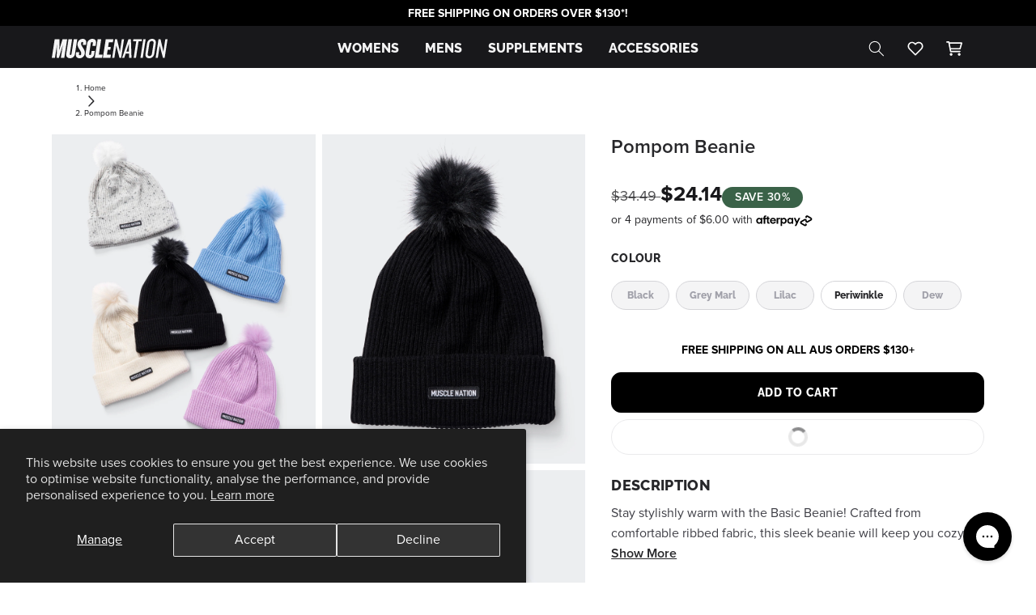

--- FILE ---
content_type: text/html; charset=utf-8
request_url: https://musclenation.org/products/pompom-beanie
body_size: 108563
content:















<!doctype html>
<html class="js" lang="en">
  <head>
    




<script src="/cdn/shopifycloud/consent-tracking-api/v0.1/consent-tracking-api.js"></script>

<script type="text/javascript">
  var Y=Object.defineProperty;var X=(m,p,g)=>p in m?Y(m,p,{enumerable:!0,configurable:!0,writable:!0,value:g}):m[p]=g;var n=(m,p,g)=>X(m,typeof p!="symbol"?p+"":p,g);(function(){"use strict";var m=" daum[ /]| deusu/| yadirectfetcher|(?:^|[^g])news(?!sapphire)|(?<! (?:channel/|google/))google(?!(app|/google| pixel))|(?<! cu)bots?(?:\\b|_)|(?<!(?:lib))http|(?<![hg]m)score|(?<!cam)scan|@[a-z][\\w-]+\\.|\\(\\)|\\.com\\b|\\btime/|\\||^<|^[\\w \\.\\-\\(?:\\):%]+(?:/v?\\d+(?:\\.\\d+)?(?:\\.\\d{1,10})*?)?(?:,|$)|^[^ ]{50,}$|^\\d+\\b|^\\w*search\\b|^\\w+/[\\w\\(\\)]*$|^active|^ad muncher|^amaya|^avsdevicesdk/|^biglotron|^bot|^bw/|^clamav[ /]|^client/|^cobweb/|^custom|^ddg[_-]android|^discourse|^dispatch/\\d|^downcast/|^duckduckgo|^email|^facebook|^getright/|^gozilla/|^hobbit|^hotzonu|^hwcdn/|^igetter/|^jeode/|^jetty/|^jigsaw|^microsoft bits|^movabletype|^mozilla/\\d\\.\\d\\s[\\w\\.-]+$|^mozilla/\\d\\.\\d\\s\\(compatible;?(?:\\s\\w+\\/\\d+\\.\\d+)?\\)$|^navermailapp|^netsurf|^offline|^openai/|^owler|^php|^postman|^python|^rank|^read|^reed|^rest|^rss|^snapchat|^space bison|^svn|^swcd |^taringa|^thumbor/|^track|^w3c|^webbandit/|^webcopier|^wget|^whatsapp|^wordpress|^xenu link sleuth|^yahoo|^yandex|^zdm/\\d|^zoom marketplace/|^$|analyzer|archive|ask jeeves/teoma|audit|bit\\.ly/|bluecoat drtr|browsex|burpcollaborator|capture|catch|check\\b|checker|chrome-lighthouse|chromeframe|classifier|cloudflare|convertify|crawl|cypress/|dareboost|datanyze|dejaclick|detect|dmbrowser|download|evc-batch/|exaleadcloudview|feed|firephp|functionize|gomezagent|grab|headless|httrack|hubspot marketing grader|hydra|ibisbrowser|infrawatch|insight|inspect|iplabel|ips-agent|java(?!;)|library|linkcheck|mail\\.ru/|manager|measure|neustar wpm|node|nutch|offbyone|onetrust|optimize|pageburst|pagespeed|parser|perl|phantomjs|pingdom|powermarks|preview|proxy|ptst[ /]\\d|retriever|rexx;|rigor|rss\\b|scrape|server|sogou|sparkler/|speedcurve|spider|splash|statuscake|supercleaner|synapse|synthetic|tools|torrent|transcoder|url|validator|virtuoso|wappalyzer|webglance|webkit2png|whatcms/|xtate/",p=/bot|crawl|http|lighthouse|scan|search|spider/i,g;function M(){if(g instanceof RegExp)return g;try{g=new RegExp(m,"i")}catch{g=p}return g}function O(c){return!!c&&M().test(c)}/*! js-cookie v3.0.5 | MIT */function _(c){for(var e=1;e<arguments.length;e++){var t=arguments[e];for(var i in t)c[i]=t[i]}return c}var U={read:function(c){return c[0]==='"'&&(c=c.slice(1,-1)),c.replace(/(%[\dA-F]{2})+/gi,decodeURIComponent)},write:function(c){return encodeURIComponent(c).replace(/%(2[346BF]|3[AC-F]|40|5[BDE]|60|7[BCD])/g,decodeURIComponent)}};function S(c,e){function t(r,s,a){if(!(typeof document>"u")){a=_({},e,a),typeof a.expires=="number"&&(a.expires=new Date(Date.now()+a.expires*864e5)),a.expires&&(a.expires=a.expires.toUTCString()),r=encodeURIComponent(r).replace(/%(2[346B]|5E|60|7C)/g,decodeURIComponent).replace(/[()]/g,escape);var o="";for(var h in a)a[h]&&(o+="; "+h,a[h]!==!0&&(o+="="+a[h].split(";")[0]));return document.cookie=r+"="+c.write(s,r)+o}}function i(r){if(!(typeof document>"u"||arguments.length&&!r)){for(var s=document.cookie?document.cookie.split("; "):[],a={},o=0;o<s.length;o++){var h=s[o].split("="),d=h.slice(1).join("=");try{var f=decodeURIComponent(h[0]);if(a[f]=c.read(d,f),r===f)break}catch{}}return r?a[r]:a}}return Object.create({set:t,get:i,remove:function(r,s){t(r,"",_({},s,{expires:-1}))},withAttributes:function(r){return S(this.converter,_({},this.attributes,r))},withConverter:function(r){return S(_({},this.converter,r),this.attributes)}},{attributes:{value:Object.freeze(e)},converter:{value:Object.freeze(c)}})}var R=S(U,{path:"/"});const F=c=>{const e=window.innerWidth<768||window.outerWidth<768?"mobile":"desktop";return c===e},L=(c,e)=>{const t=!!e,i=String(c)==="true";return t===i},I="shg_geo_data";function B(c,e){const t=c-e;return Math.floor(t/(1e3*60*60*24))}function N(){if(new URLSearchParams(window.location.search).get("shg_geo_cache")==="false")return null;let e=null;try{const t=localStorage.getItem(I);if(t){const i=JSON.parse(t),r=Date.now();i.timestamp&&B(r,i.timestamp)<=7?e=i:localStorage.removeItem(I)}}catch(t){return console.error("Error reading geo data from cache:",t),localStorage.removeItem(I),null}return e}function q(c){let e=null;if(!c)return console.warn("Geo location API URL not configured."),e;try{const t=new XMLHttpRequest;t.open("GET",c,!1),t.send(null),t.status===200?(e=JSON.parse(t.responseText),e?(e.timestamp=Date.now(),localStorage.setItem(I,JSON.stringify(e))):(console.error("Geo API response parsed to null or undefined."),e=null)):console.error(`Geo API request failed with status: ${t.status}`)}catch(t){console.error("Error fetching geo data from API:",t)}return e}function Q(c){let e=null;try{const t=N();t?(e=t,console.debug("Loaded geo data from cache:",e)):(e=q(c),console.debug("Fetched geo data from API:",e))}catch(t){console.error("Error initializing geo data:",t),e=null}return e}const j=(c,e)=>{const{type:t,country_code:i,toponym_name:r,parent_name:s}=c||{},{country:a,region:o,city:h}=e||{};if(!t||!i||!e)return!1;switch(t){case"country":return a===i;case"region":return o===r&&a===i;case"city":return h===r&&o===s&&a===i;default:return console.debug("Unknown location type:",t),!1}},x=c=>typeof c!="string"?!1:document.referrer.toLowerCase().includes(c.toLowerCase()),$=c=>typeof c!="string"?!1:window.location.href.toLowerCase().includes(c.toLowerCase()),G=(c,e,t)=>{if(!e)return!1;const{expectedTimeInMillseconds:i,withinOrAfter:r}=c||{};if(typeof i!="number"||!r)return!1;const s=e.first_visit_timestamp;return r==="within"?s+i>t:s+i<t},K=(c,e,t)=>e?t-e.first_visit_timestamp<18e5===c:c===!0;function H(c,e){return c===e}const y=class y{constructor(e){n(this,"visitorDetails",null);n(this,"currentTime");n(this,"geoLocationApi");n(this,"customerId");n(this,"isB2B");n(this,"internalGeoData");n(this,"isGeoDataInitialized",!1);n(this,"checkers",{device:e=>F(e),logged_in:(e,t)=>L(e,this.customerId),new_visitor:(e,t)=>K(e,t.visitorDetails,t.currentTime),returning_visitor:(e,t)=>G(e,t.visitorDetails,t.currentTime),url_contains:e=>$(e),referrer_contains:e=>x(e),location:(e,t)=>j(e,t.geoData),b2b:e=>H(e,this.isB2B)});this.geoLocationApi=e.geoLocationApi,this.customerId=e.customerId,this.isB2B=e.isB2B,this.currentTime=Date.now(),this.initializeVisitorDetails()}initializeVisitorDetails(){var e;try{const t=localStorage.getItem(y.VISITOR_DETAILS_KEY);t&&(this.visitorDetails=JSON.parse(t),typeof((e=this.visitorDetails)==null?void 0:e.first_visit_timestamp)!="number"&&(console.warn("Invalid visitor details found in storage, resetting."),this.visitorDetails=null)),this.visitorDetails===null?(console.debug("Initializing new visitor details."),this.visitorDetails={first_visit_timestamp:this.currentTime},localStorage.setItem(y.VISITOR_DETAILS_KEY,JSON.stringify(this.visitorDetails))):console.debug("Loaded visitor details from storage:",this.visitorDetails)}catch(t){console.error("Error initializing visitor details:",t),localStorage.removeItem(y.VISITOR_DETAILS_KEY),this.visitorDetails={first_visit_timestamp:this.currentTime},localStorage.setItem(y.VISITOR_DETAILS_KEY,JSON.stringify(this.visitorDetails))}}check(e){const t=this.checkers[e.audience_type];if(!t)return console.warn(`Unknown audience type: ${e.audience_type}`),!1;e.audience_type==="location"&&(e.value=this.snakeCaseKeys(e.value),this.isGeoDataInitialized||(console.debug("Location check required, initializing geoData..."),this.internalGeoData=Q(this.geoLocationApi),this.isGeoDataInitialized=!0,console.debug("GeoData initialization result:",this.internalGeoData)));const i={geoData:this.internalGeoData===void 0?null:this.internalGeoData,visitorDetails:this.visitorDetails,currentTime:this.currentTime};try{const r=!!t(e.value,i);return console.debug("Audience check result:",{audience:e,internalContext:i,matched:r}),e.condition==="is_not"?!r:r}catch(r){return console.error("Error during audience check:",{audience:e,internalContext:i,error:r}),!1}}snakeCaseKeys(e){if(typeof e!="object")return e;const t={};for(const[i,r]of Object.entries(e)){const s=i.replace(/[A-Z]/g,a=>`_${a.toLowerCase()}`);t[s]=r}return t}};n(y,"VISITOR_DETAILS_KEY","_shg_ab_visitor_details");let k=y;class J{constructor(e,t){n(this,"buyItNowHandlerAttached",!1);n(this,"currentPricingVariantId",null);n(this,"storefrontAccessToken");n(this,"shopDomain");n(this,"trackDispatchedSelection",(e,t)=>{const i=e&&e.isFirstAssignment===!1?"cache":t.distribution_method,r={shop_id:t.shop_id,optimization_id:e==null?void 0:e.optimization.id,variant_id:e==null?void 0:e.selectedVariant.id,details:{optimization_ids:t.optimization_ids,distribution_method:i,selection_details:t.selection_details,cache:t.cache,context:t.context,optimization_matches:t.optimization_matches}};this.trackingService.trackDispatch("dispatched",r)});this.trackingService=e,this.storefrontAccessToken=(t==null?void 0:t.storefrontAccessToken)??null,this.shopDomain=(t==null?void 0:t.shopDomain)??null,this.currentPricingVariantId=(t==null?void 0:t.currentPricingVariantId)??null,typeof document<"u"&&document.readyState==="loading"?document.addEventListener("DOMContentLoaded",()=>{this.attachPriceTestBuyItNowHandler()}):setTimeout(()=>{this.attachPriceTestBuyItNowHandler()},100)}async createCartAndGetCheckoutUrl(e,t,i){var o,h,d,f,C;if(!this.storefrontAccessToken||!this.shopDomain)return null;const r=`
      mutation cartCreate($input: CartInput!) {
        cartCreate(input: $input) {
          cart {
            id
            checkoutUrl
          }
          userErrors {
            field
            message
          }
        }
      }
    `,s=i?[{key:"shogun_variant_id",value:i}]:[],a={input:{lines:[{merchandiseId:`gid://shopify/ProductVariant/${e}`,quantity:t}],attributes:s}};try{const P=JSON.stringify({query:r,variables:a}),z=`https://${this.shopDomain}/api/2025-10/graphql.json`;console.debug("shogun: cartCreate request URL:",z),console.debug("shogun: cartCreate request body:",P);const b=await(await fetch(z,{method:"POST",headers:{"Content-Type":"application/json","X-Shopify-Storefront-Access-Token":this.storefrontAccessToken},body:P})).json();return console.debug("shogun: cartCreate full response:",JSON.stringify(b,null,2)),(d=(h=(o=b.data)==null?void 0:o.cartCreate)==null?void 0:h.cart)!=null&&d.checkoutUrl?(console.debug("shogun: cartCreate successful, checkoutUrl:",b.data.cartCreate.cart.checkoutUrl),b.data.cartCreate.cart.checkoutUrl):(console.error("shogun: cartCreate failed:",((C=(f=b.data)==null?void 0:f.cartCreate)==null?void 0:C.userErrors)||b.errors),null)}catch(P){return console.error("shogun: cartCreate error:",P),null}}async addToCartAndCheckout(e,t,i){const r={items:[{id:e,quantity:t}]};i&&(r.attributes={shogun_variant_id:i});try{const s=await fetch("/cart/add.js",{method:"POST",headers:{"Content-Type":"application/json"},body:JSON.stringify(r)});s.ok?(console.debug("shogun: added to cart, redirecting to checkout"),window.location.href="/checkout"):console.error("shogun: cart add failed:",await s.text())}catch(s){console.error("shogun: cart add error:",s)}}attachPriceTestBuyItNowHandler(){if(this.buyItNowHandlerAttached)return;this.buyItNowHandlerAttached=!0;const e=async i=>{const r=new FormData(i);let s=r.get("id")||r.get("variant_id");if(console.debug("shogun: buy-it-now form data:",Object.fromEntries(r.entries())),console.debug("shogun: raw variantId from form:",s),!s){console.debug("shogun: no variant ID found for buy-it-now");return}if(s.includes("gid://")){const h=s.match(/\/(\d+)$/);h&&(s=h[1],console.debug("shogun: extracted numeric ID from GID:",s))}const a=parseInt(r.get("quantity")||"1",10)||1,o=this.currentPricingVariantId;if(console.debug("shogun: buy-it-now details:",{variantId:s,quantity:a,pricingVariantId:o,storefrontAccessToken:this.storefrontAccessToken?"***":null,shopDomain:this.shopDomain}),this.storefrontAccessToken&&this.shopDomain){console.debug("shogun: attempting cartCreate with merchandiseId:",`gid://shopify/ProductVariant/${s}`);const h=await this.createCartAndGetCheckoutUrl(s,a,o);if(h){console.debug("shogun: redirecting to cartCreate checkoutUrl (original cart preserved)"),window.location.href=h;return}}console.debug("shogun: falling back to cart add with pricing variant"),await this.addToCartAndCheckout(s,a,o)};typeof document<"u"&&(()=>{document.addEventListener("click",i=>{const r=i.target;if(!r)return;const s=r.closest('[data-ab-price-test-payment-button="true"]');if(!s||!r.closest('shopify-buy-it-now-button, shopify-accelerated-checkout, [data-shopify="payment-button"]'))return;const o=s.closest("form");o&&(i.preventDefault(),i.stopPropagation(),i.stopImmediatePropagation(),e(o))},{capture:!0})})()}extractViewParamFromFullTemplateKey(e){const t=e.split("/").pop().split(".");return t.slice(1,t.length-1).join(".")}async handleRedirect(e){const t=new URL(window.location.href),i=new URL(window.location.href);if(e.optimization.scope==="theme")i.searchParams.set("preview_theme_id",e.selectedVariant.config.theme_id);else if(e.optimization.scope==="url_redirect")i.pathname=e.languageRootUrl!=="/"?e.languageRootUrl+e.selectedVariant.config.path:e.selectedVariant.config.path;else{const r=this.extractViewParamFromFullTemplateKey(e.selectedVariant.config.full_template_key);i.searchParams.set("view",r)}t.toString()===i.toString()?this.hideViewParam():this.redirectWithoutCache(i)}hideViewParam(){const e=new URL(window.location.href);e.searchParams.delete("view"),window.history.replaceState({},"",e.toString())}dispatch(e,t,i){let r=null;if(e[0].optimization.scope=="price"){const s=e[0];if(r=s,this.currentPricingVariantId=t||s.selectedVariant.id,this.attachPriceTestBuyItNowHandler(),t)console.debug("shogun: price variant already assigned, returning");else{const a=s.selectedVariant.id;console.debug("shogun: assigning price variant");const o=JSON.stringify({attributes:{shogun_variant_id:a}}),h=new XMLHttpRequest;h.open("POST","/cart/update.js",!0),h.setRequestHeader("Content-Type","application/json"),h.onreadystatechange=()=>{if(h.readyState==4&&h.status==200){console.debug("shogun: reloading to reflect cart pricing");const d=new URL(window.location.href);this.redirectWithoutCache(d)}},h.send(o)}}else{const s=e.find(o=>o.matchingVariant.id!==o.selectedVariant.id);if(console.debug("redirectingSelection",s),s&&(s.optimization.scope!=="url_redirect"||s.isFirstAssignment===!0||s.optimization.config.permanent_redirect===!0))return this.trackDispatchedSelection(s,i),this.handleRedirect(s);const a=new Set(e.map(o=>o.optimization.scope));(a.has("template")||a.has("page"))&&this.hideViewParam(),r=e.find(o=>o.current())||s||null}e.length>0&&!r&&(r=e[0]),(r||e.length>0)&&this.trackDispatchedSelection(r,i),e.filter(s=>s.current()).forEach(s=>{this.trackingService.trackVariantImpression(s.selectedVariant,s.optimization.type)})}redirectWithoutCache(e){typeof e=="string"&&(e=new URL(e)),e.searchParams.delete("cache"),document.referrer!=""&&sessionStorage.setItem(E,document.referrer),console.debug("shogun: redirecting to ",e),window.location.replace(e)}}class v{constructor(e){n(this,"optimization");n(this,"matchingVariant");n(this,"selectedVariant");n(this,"isFirstAssignment");n(this,"languageRootUrl");this.optimization=e.optimization,this.matchingVariant=e.matchingVariant,this.selectedVariant=e.selectedVariant,this.isFirstAssignment=e.isFirstAssignment,this.languageRootUrl=e.languageRootUrl}current(){return this.matchingVariant.id===this.selectedVariant.id}}const w=class w{constructor(){n(this,"ran",!1)}removePreviewBarIframe(){console.debug("Setting up preview bar iframe removal");const e=()=>{w.PREVIEW_BAR_IFRAME_IDS.forEach(t=>{const i=document.getElementById(t);i&&(console.debug(`Removing preview bar iframe with id: ${t}`),i.remove())})};e(),document.addEventListener("DOMContentLoaded",()=>{console.debug("DOM loaded, setting up mutation observer for preview bar");const t=new MutationObserver(i=>{i.forEach(r=>{r.addedNodes.forEach(s=>{if(s.nodeType===Node.ELEMENT_NODE){const a=s;w.PREVIEW_BAR_IFRAME_IDS.includes(a.id)&&(console.debug(`Detected and removing preview bar iframe with id: ${a.id} via observer`),a.remove())}})})});if(document.body)t.observe(document.body,{childList:!0,subtree:!0});else{const i=new MutationObserver(()=>{document.body&&(t.observe(document.body,{childList:!0,subtree:!0}),e(),i.disconnect())});i.observe(document.documentElement,{childList:!0})}e()})}run(){this.ran||(this.removePreviewBarIframe(),this.ran=!0)}};n(w,"PREVIEW_BAR_IFRAME_IDS",["preview-bar-iframe","PBarNextFrameWrapper"]);let T=w;const D="_shg_analytics_queue";class W{enqueue(e){const t={...e,id:crypto.randomUUID(),attempts:0,createdAt:Date.now()},i=this.readQueue();return i[t.category].push(t),this.writeQueue(i),t}all(){const e=this.readQueue();return[...e.shogun_load,...e.dispatcher].sort((t,i)=>t.createdAt-i.createdAt)}update(e){const t=this.readQueue(),i=t[e.category],r=i.findIndex(s=>s.id===e.id);r!==-1&&(i[r]=e,this.writeQueue(t))}remove(e){const t=this.readQueue(),i=t[e.category],r=i.findIndex(s=>s.id===e.id);r!==-1&&(i.splice(r,1),this.writeQueue(t))}findLatest(e){const i=this.readQueue()[e];if(i.length!==0)return i[i.length-1]}readQueue(){const e=localStorage.getItem(D);if(!e)return this.emptyQueue();try{const t=JSON.parse(e);return t.shogun_load||(t.shogun_load=[]),t.dispatcher||(t.dispatcher=[]),t}catch(t){return console.error("shogun: failed to parse analytics queue storage, resetting",t),localStorage.removeItem(D),this.emptyQueue()}}writeQueue(e){try{localStorage.setItem(D,JSON.stringify(e))}catch(t){console.error("shogun: failed to save analytics queue",t)}}emptyQueue(){return{shogun_load:[],dispatcher:[]}}}const u=class u{constructor(e,t,i,r,s,a){n(this,"publishable",!1);n(this,"allowed",null);n(this,"eventQueue",new W);n(this,"processingQueue",!1);n(this,"pendingProcess",!1);n(this,"processTimer",null);n(this,"trackVariantImpression",(e,t)=>{const i={page_type:this.pageType,page_id:this.pageId,app_type:t=="ab_test"?"ab_testing":"personalization",original_referrer:this.originalReferrer};i.optimization_id=e.optimization_id,i.variant_id=e.id,console.debug(`Tracking variant impression: optimization=${e.optimization_id}, variant=${e.id}`),this.enqueueShogunLoadEvent(i)});n(this,"trackPage",()=>{const e={page_type:this.pageType,page_id:this.pageId,app_type:"ab_testing"};this.enqueueShogunLoadEvent(e)});n(this,"trackDispatch",(e,t)=>{this.enqueueEvent({category:"dispatcher",event:e,data:t})});n(this,"enqueueEvent",e=>{console.debug("shogun: enqueueing tracking event",{category:e.category,event:"event"in e?e.event:void 0}),e.category==="shogun_load"&&(!this.publishable||this.allowed!==!0)&&console.debug("shogun: not ready, enqueueing shogun:load event");try{this.eventQueue.enqueue(e),this.scheduleProcessQueue()}catch(t){console.error("shogun: failed to enqueue analytics event",t)}});n(this,"enqueueShogunLoadEvent",e=>{this.enqueueEvent({category:"shogun_load",data:e})});n(this,"waitForPublishable",()=>{var i,r;let e=0;const t=()=>{var s,a;if(typeof((a=(s=window.Shopify)==null?void 0:s.analytics)==null?void 0:a.publish)>"u")if(e<=u.retryAttemptsLimit){setTimeout(t,u.retryIntervalInMs);return}else console.warn("shogun:ts: Shopify analytics unavailable after 30s"),this.handleError("Error initializing TrackingService: Shopify analytics not available after 30s");console.debug("shogun:ts: publishable"),this.publishable=!0,this.scheduleProcessQueue()};(r=(i=window.Shopify)==null?void 0:i.analytics)!=null&&r.publish?(console.debug("shogun:ts: publishable"),this.publishable=!0):(console.debug("shogun:ts: analytics api not available yet, waiting..."),t())});n(this,"waitForConsent",()=>{var i,r;let e=0;const t=()=>{if(typeof window.Shopify>"u"&&e<=u.retryAttemptsLimit){setTimeout(t,u.retryIntervalInMs);return}window.Shopify.loadFeatures([{name:"consent-tracking-api",version:"0.1"}],s=>{var a;if(s&&s.length>0){let o=[];s.forEach(h=>{console.error(h),o.push(h.message)}),this.handleError(`Error initializing TrackingService: ${o.join(", ")}`)}else console.debug("shogun:ts: consent available"),this.handleConsentChange(((a=window.Shopify.customerPrivacy)==null?void 0:a.analyticsProcessingAllowed())??!1)})};(r=(i=window.Shopify)==null?void 0:i.customerPrivacy)!=null&&r.analyticsProcessingAllowed?(console.debug("shogun:ts: consent available"),this.allowed=window.Shopify.customerPrivacy.analyticsProcessingAllowed()):(console.debug("shogun:ts: privacy api not available yet, waiting..."),t())});n(this,"handleConsentChange",e=>{this.allowed=e,console.debug("shogun: analytics consent updated to: ",this.allowed),this.scheduleProcessQueue()});n(this,"scheduleProcessQueue",()=>{if(this.processingQueue){this.pendingProcess=!0;return}this.processingQueue=!0;try{this.processQueue()}catch(e){console.error("shogun: error processing analytics queue",e)}finally{this.processingQueue=!1,this.pendingProcess&&(this.pendingProcess=!1,this.scheduleProcessQueue())}});n(this,"scheduleProcessQueueAfter",e=>{this.processTimer||(this.processTimer=setTimeout(()=>{this.processTimer=null,this.scheduleProcessQueue()},e))});n(this,"handleError",e=>{let t,i;const r=this.eventQueue.findLatest("shogun_load");r&&(t=r.data.optimization_id,i=r.data.variant_id),this.trackDispatchFallback("errored",{shop_id:this.shopId,dispatcher_session_id:this.dispatcherSessionId,optimization_id:t,variant_id:i,details:{error:e}})});n(this,"dispatcherFallbackReady",e=>e.category!=="dispatcher"?!1:Date.now()-e.createdAt>=u.dispatchFallbackDelayInMs);n(this,"trackDispatchFallback",(e,t)=>{console.debug(`shogun: sending dispatch:${e} via fallback`),t.name=e,fetch(`${this.analyticsUrl}/dispatcher/${e}`,{method:"POST",headers:{"Content-Type":"application/json"},body:JSON.stringify(t),keepalive:!0})});n(this,"prepareFallbackPayload",e=>{const t=this.clonePayload(e);return t.shop_id=t.shop_id||this.shopId,t.dispatcher_session_id=this.dispatcherSessionId,t.details||(t.details={}),t});n(this,"clonePayload",e=>{try{return JSON.parse(JSON.stringify(e))}catch{return e}});this.shopId=e,this.pageType=t,this.pageId=i,this.originalReferrer=r,this.analyticsUrl=s,this.dispatcherSessionId=a,this.waitForPublishable(),this.waitForConsent(),document.addEventListener("visitorConsentCollected",o=>{this.handleConsentChange(o.detail.analyticsAllowed)}),this.scheduleProcessQueue()}processQueue(){console.debug("shogun: processing queue");const e=this.eventQueue.all();let t=!1;for(const i of e){if(this.shouldDropEvent(i)){this.eventQueue.remove(i);continue}if(this.isWithinBackoffWindow(i)){t=!0;continue}if(!this.isEventReady(i)){t=!0;continue}let r="success";try{r=this.deliverEvent(i)}catch(s){console.error("shogun: error delivering analytics event",s),r="retry"}r==="success"||r==="drop"?this.eventQueue.remove(i):(i.attempts+=1,i.lastAttemptedAt=Date.now(),this.eventQueue.update(i),t=!0)}t&&this.scheduleProcessQueueAfter(u.queueRetryDelayInMs)}shouldDropEvent(e){return Date.now()-e.createdAt>u.maxQueueAgeInMs||e.attempts>=u.maxQueueAttempts||e.category==="dispatcher"&&!e.event}isWithinBackoffWindow(e){if(!e.lastAttemptedAt)return!1;const t=u.queueRetryDelayInMs*Math.pow(2,Math.min(e.attempts,u.maxQueueAttempts));return Date.now()-e.lastAttemptedAt<t}isEventReady(e){return e.category==="shogun_load"?this.publishable&&this.allowed===!0:e.category==="dispatcher"?this.allowed===!0&&this.publishable?!0:this.dispatcherFallbackReady(e):!1}deliverEvent(e){return e.category==="shogun_load"?this.deliverShogunLoad(e):this.deliverDispatch(e)}deliverShogunLoad(e){const t=e.data;try{return console.debug("Firing shogun:load event",t),window.Shopify.analytics.publish("shogun:load",t),"success"}catch(i){return console.error("Error publishing shogun:load event:",i),"retry"}}deliverDispatch(e){if(e.category!=="dispatcher"||!e.event)return"drop";if(this.allowed===!0&&this.publishable){const i=`shogun:dispatcher:${e.event}`;try{return console.debug(`Firing ${i} event`,e.data),window.Shopify.analytics.publish(i,e.data),"success"}catch(r){console.error(`Error publishing ${i} event:`,r);const s=this.prepareFallbackPayload(e.data);return s.details||(s.details={}),s.details.error=`Error publishing ${i} event: ${r.message}`,this.trackDispatchFallback(e.event,s),"success"}}if(!this.dispatcherFallbackReady(e))return"retry";const t=this.prepareFallbackPayload(e.data);return this.trackDispatchFallback(e.event,t),"success"}};n(u,"retryIntervalInMs",250),n(u,"retryAttemptsLimit",3e4/u.retryIntervalInMs),n(u,"queueRetryDelayInMs",1e3),n(u,"maxQueueAttempts",5),n(u,"maxQueueAgeInMs",24*60*60*1e3),n(u,"dispatchFallbackDelayInMs",30*1e3);let A=u;const E="_shg_referrer",l=class l{constructor(e){n(this,"shopId");n(this,"optimizations");n(this,"currentThemeId");n(this,"pageId");n(this,"pageType");n(this,"currentPartialTemplateKey");n(this,"distributionMethod");n(this,"cachedOptimizations");n(this,"audienceChecker");n(this,"personalizations");n(this,"abTests");n(this,"dispatcher");n(this,"trackingService");n(this,"currentPath");n(this,"themeTestHandler");n(this,"currentPricingVariantId");n(this,"languageRootUrl");n(this,"dispatcherSessionId");n(this,"originalReferrer");n(this,"inAudience",e=>this.audienceChecker.check(e));if(this.originalReferrer=sessionStorage.getItem(E),this.originalReferrer){sessionStorage.removeItem(E),console.debug("shogun: retaining original referrer: ",this.originalReferrer);try{Object.defineProperty(document,"referrer",{get:()=>this.originalReferrer})}catch(a){console.debug("shogun: failed to set original referrer via `Object.defineProperty`"),console.error(a);try{window.document.__defineGetter__("referrer",()=>this.originalReferrer)}catch(o){console.debug("shogun: failed to set original referrer via `__defineGetter__`"),console.error(o)}}}this.shopId=e.shopId,this.currentThemeId=e.currentThemeId,this.currentPricingVariantId=e.currentPricingVariantId;const t=e.optimizations||[];e.defaultThemeId!==this.currentThemeId?this.optimizations=t.filter(a=>a.scope==="price"||a.variants.some(o=>o.config.theme_id===this.currentThemeId)):this.optimizations=t,this.personalizations=this.optimizations.filter(a=>a.type==="personalization"),this.abTests=this.optimizations.filter(a=>a.type==="ab_test"),this.distributionMethod=e.distributionMethod||l.DEFAULT_DISTRIBUTION_METHOD,this.pageId=e.pageId,this.pageType=e.pageType,this.languageRootUrl=e.languageRootUrl;const i=this.pageType==="metaobject"?"templates/metaobject/":"templates/",r=[e.templateName,e.templateSuffix].filter(Boolean).join(".");this.currentPartialTemplateKey=i+r,this.currentPath=window.location.pathname,this.cachedOptimizations=JSON.parse(localStorage.getItem(l.OPTIMIZATIONS_CACHE_KEY)||"{}"),this.audienceChecker=new k(e),e.sessionIdOverride?this.dispatcherSessionId=e.sessionIdOverride:(this.dispatcherSessionId=R.get(l.DISPATCHER_SESSION_COOKIE)||crypto.randomUUID(),R.set(l.DISPATCHER_SESSION_COOKIE,this.dispatcherSessionId,{path:"/",expires:1/48})),this.trackingService=new A(this.shopId,this.pageType,this.pageId,this.originalReferrer,e.analyticsUrl,this.dispatcherSessionId);const s=new T;this.themeTestHandler=s,this.dispatcher=new J(this.trackingService,{storefrontAccessToken:e.storefrontAccessToken,shopDomain:e.shopDomain,currentPricingVariantId:e.currentPricingVariantId})}getOptimizationPriority(e){return{theme:1,template:2,page:3,url_redirect:4,price:5}[e.scope]}sortMatches(e){return[...e].sort((t,i)=>{const r=this.getOptimizationPriority(t.optimization),s=this.getOptimizationPriority(i.optimization);return r===s?0:r-s})}audienceMatchesCurrentVisitor(e){const t=e.audiences||[];return t.length===0?!0:e.audiences_condition==="any"?t.some(this.inAudience):t.every(this.inAudience)}configAudiencesMatch(e,t){const i=e.audiences||[],r=t.audiences||[];if(i.length!==r.length)return!1;const s=i.map(o=>JSON.stringify(o)),a=r.map(o=>JSON.stringify(o));return!(s.some(o=>!a.includes(o))||a.some(o=>!s.includes(o))||i.length>1&&e.audiences_condition!==t.audiences_condition)}getCachedVariant(e){const t=this.cachedOptimizations[e.id];if(t)return e.variants.find(i=>i.id===t)}setCachedVariant(e,t){this.cachedOptimizations[e.id]=t.id,console.debug("setCachedVariant",e.id,t.id),localStorage.setItem(l.OPTIMIZATIONS_CACHE_KEY,JSON.stringify(this.cachedOptimizations))}extractPartialTemplateKeyFromFullTemplateKey(e){if(!e)return;const t=e.split(".");return t.length<2?e:t.slice(0,-1).join(".")}matchesAnyAttributeOfCurrentPage(e,t){const i=this.checkTemplateMatch(t),r=this.checkThemeMatch(e,t),s=this.checkPageMatch(e),a=this.checkPathMatch(t),o=this.checkPriceMatch(e,t);return r||i&&s||a||o}getMatchingVariant(e,t=void 0){var s;const i=e.config,r=(s=t==null?void 0:t.selectedVariant)==null?void 0:s.config;for(const a of e.variants){if(!this.matchesAnyAttributeOfCurrentPage(e,a))continue;const o=e.type==="ab_test"?e.config:a.config;if(this.audienceMatchesCurrentVisitor(o)&&!(r&&!this.configAudiencesMatch(i,r)))return a}}getPersonalizationMatches(){const e=[];for(const t of this.personalizations){const i=this.getMatchingVariant(t);i&&e.push({optimization:t,matchingVariant:i})}return e}getPrioritizedNonDefaultPersonalizationSelection(){const e=this.getPersonalizationMatches();if(e.length===0)return;const t=this.sortMatches(e);for(const i of t){const s=i.optimization.variants.sort((a,o)=>a.position-o.position).find(a=>!a.config.original&&this.audienceMatchesCurrentVisitor(a.config));if(s)return new v({optimization:i.optimization,matchingVariant:i.matchingVariant,selectedVariant:s,isFirstAssignment:!0,languageRootUrl:this.languageRootUrl})}}getDefaultPersonalizationSelectionsForImpressionTracking(e){return this.getPersonalizationMatches().filter(r=>r.matchingVariant.config.original&&r.optimization.id!==(e==null?void 0:e.optimization.id)).map(r=>new v({optimization:r.optimization,matchingVariant:r.matchingVariant,selectedVariant:r.matchingVariant,isFirstAssignment:!0,languageRootUrl:this.languageRootUrl}))}getRandomVariantForOptimization(e){const t=`${this.dispatcherSessionId}-${e.id}`,r=this.hashWithDjb2(t)%l.DEFAULT_NUMBER_OF_BINS;let s=0;for(const a of e.variants)if(s+=l.DEFAULT_NUMBER_OF_BINS*(a.config.percentage||0)/100,r<s)return a;return e.variants[0]}hasAnyCachedVariants(){return this.abTests.some(e=>!!this.cachedOptimizations[e.id])}getGreedySelections(e){const t=e[Math.floor(Math.random()*e.length)],i=t.cachedVariant||this.getRandomVariantForOptimization(t.optimization);return[new v({optimization:t.optimization,matchingVariant:t.matchingVariant,selectedVariant:i,isFirstAssignment:!t.cachedVariant,languageRootUrl:this.languageRootUrl})]}userBin(){const e=this.dispatcherSessionId;return e?this.hashWithDjb2(e)%l.DEFAULT_NUMBER_OF_BINS:0}hashWithDjb2(e){let t=5381;for(let i=0;i<e.length;i++)t=(t<<5)-t+e.charCodeAt(i),t|=0;return Math.abs(t)}getVariantForUserBin(){const e=this.userBin(),t=this.abTests.flatMap(r=>r.variants);let i=0;for(const r of t)if(i+=l.DEFAULT_NUMBER_OF_BINS*(r.traffic_percentage||0)/100,e<i)return r;return null}getEvenSelections(e){const t=this.getVariantForUserBin();if(!t)return[];const i=e.find(r=>r.optimization.variants.some(s=>s.id===t.id));return i?[new v({optimization:i.optimization,matchingVariant:i.matchingVariant,selectedVariant:t,isFirstAssignment:!i.cachedVariant,languageRootUrl:this.languageRootUrl})]:[]}getAbTestMatches(e){const t=[];return this.abTests.forEach(i=>{const r=this.getMatchingVariant(i,e);if(r){const s=this.getCachedVariant(i);(r.config.original||s)&&t.push({optimization:i,matchingVariant:r,cachedVariant:s})}}),t}getAbTestSelections(e){const t=this.getAbTestMatches(e);if(t.length===0)return[];const i=t.find(r=>!!r.cachedVariant);if(!i&&this.hasAnyCachedVariants())return[];if(i)return[new v({optimization:i.optimization,matchingVariant:i.matchingVariant,selectedVariant:i.cachedVariant,isFirstAssignment:!1,languageRootUrl:this.languageRootUrl})];switch(this.distributionMethod){case"greedy":return this.getGreedySelections(t);case"even":return this.getEvenSelections(t);default:throw new Error(`Unknown distribution method: ${this.distributionMethod}`)}}isBot(){const e=navigator.userAgent,t=O(e);return console.debug("Bot testing with user agent:",e),t}handleThemeReview(){const t=new URLSearchParams(location.search).get("shgpvid"),i=sessionStorage.getItem("_shg_preview_variant_id");if(i&&(!t||i==t)){console.debug(`shogun: theme review in progress, viewing variant: ${i}`);const r=document.getElementById("shogun-price-test-preview");if(!r){console.debug("shogun: sidebar not found!!!");return}const s=r.content.cloneNode(!0);document.addEventListener("DOMContentLoaded",()=>{document.body.style.paddingLeft="32rem",document.body.prepend(s)});return}else if(t&&(!i||i!=t)){console.debug(`shogun: theme review in progress, setting variant: ${t}`),sessionStorage.setItem("_shg_preview_variant_id",t);const r=JSON.stringify({attributes:{shogun_variant_id:t}}),s=new XMLHttpRequest;s.open("POST","/cart/update.js",!0),s.setRequestHeader("Content-Type","application/json"),s.onreadystatechange=()=>{s.readyState==4&&s.status==200&&(console.debug("shogun: reloading to reflect cart pricing"),location=location)},s.send(r)}}run(){let e=null,t=this.distributionMethod,i=[];const r=(s,a={})=>{var h,d;const o=s&&s.isFirstAssignment===!1?"cache":t;return{shop_id:this.shopId,optimization_id:(h=s==null?void 0:s.optimization)==null?void 0:h.id,variant_id:(d=s==null?void 0:s.selectedVariant)==null?void 0:d.id,details:{optimization_ids:this.optimizations.map(f=>f.id),distribution_method:o,selection_details:i,...a}}};try{if(this.isBot()){console.debug("Bot traffic detected, optimizer disabled");return}this.handleThemeReview();const s=this.getPrioritizedNonDefaultPersonalizationSelection(),a=this.getAbTestSelections(s),o=[];s&&o.push(s),o.push(...a),o.push(...this.getDefaultPersonalizationSelectionsForImpressionTracking(s)),localStorage.getItem("_shg_is_merchant")||this.themeTestHandler.run(),e=o.find(d=>d.matchingVariant.id===d.selectedVariant.id)||null,e&&!e.isFirstAssignment&&(t="cache"),i=o.map(d=>({optimization_id:d.optimization.id,selected_variant_id:d.selectedVariant.id,matching_variant_id:d.matchingVariant.id}));const h={shop_id:this.shopId,optimization_ids:this.optimizations.map(d=>d.id),selection_details:i,distribution_method:t,cache:{...this.cachedOptimizations},context:{template_key:this.currentPartialTemplateKey,theme_id:this.currentThemeId,page_type:this.pageType,page_id:this.pageId},optimization_matches:this.buildOptimizationMatches(s)};if(a.forEach(d=>{this.setCachedVariant(d.optimization,d.selectedVariant)}),o.length===0){this.abTests.length>0&&(this.trackingService.trackPage(),this.trackingService.trackDispatch("skipped",r(e)));return}this.dispatcher.dispatch(o,this.currentPricingVariantId,h)}catch(s){this.trackingService.trackDispatch("errored",r(e,{error:s.message}))}}getCurrentPathWithoutLanguagePrefix(){return this.languageRootUrl==="/"||!this.currentPath.startsWith(this.languageRootUrl)?this.currentPath:this.currentPath.substring(this.languageRootUrl.length)||"/"}checkTemplateMatch(e){return this.extractPartialTemplateKeyFromFullTemplateKey(e.config.full_template_key)===this.currentPartialTemplateKey}checkThemeMatch(e,t){return e.scope==="theme"&&t.config.theme_id===this.currentThemeId}checkPageMatch(e){const{page_type:t,page_id:i}=e.config,r=!t||t===this.pageType,s=!i||i===this.pageId;return e.scope!=="url_redirect"&&r&&s}checkPathMatch(e){const t=e.config.path;if(!t)return!1;const i=this.getCurrentPathWithoutLanguagePrefix();return decodeURIComponent(t)===decodeURIComponent(i)}checkPriceMatch(e,t){return e.scope!=="price"?!1:!this.currentPricingVariantId||this.currentPricingVariantId===t.id}getDetailedMatchingInfo(e,t,i){const{page_type:r,page_id:s}=e.config,a=!r||r===this.pageType,o=!s||s===this.pageId,h=e.type==="ab_test"?e.config:t.config,d=i?this.configAudiencesMatch(e.config,i.selectedVariant.config):!1;return{matches_template:this.checkTemplateMatch(t),matches_theme:this.checkThemeMatch(e,t),matches_page_type:a,matches_page_id:o,matches_page:this.checkPageMatch(e),matches_path:this.checkPathMatch(t),matches_price:this.checkPriceMatch(e,t),matches_audience:this.audienceMatchesCurrentVisitor(h),matches_personalization_config:d}}buildOptimizationMatches(e){const t={};for(const i of this.optimizations)if(t[i.id]={},i.variants&&Array.isArray(i.variants))for(const r of i.variants)t[i.id][r.id]=this.getDetailedMatchingInfo(i,r,e);return t}};n(l,"DEFAULT_NUMBER_OF_BINS",1e4),n(l,"DEFAULT_DISTRIBUTION_METHOD","greedy"),n(l,"OPTIMIZATIONS_CACHE_KEY","_shg_ab_optimizations_cache"),n(l,"DISPATCHER_SESSION_COOKIE","_shg_dispatcher_session");let V=l;window.ShogunOptimizer=V})();

</script><script type="text/javascript">
  ;(function() {
    if (typeof ShogunOptimizer === 'undefined') {
      console.error("ShogunOptimizer is not defined. Please ensure the optimizer script is properly loaded.");
      return;
    }

    const designMode = false;
    if (designMode) {
      console.debug("Design mode is enabled, skipping optimizer initialization");
      return;
    }

    // If the referrer url is the Shopify admin url, then set a local storage shg_is_merchant flag to true
    // This is used to remove the preview bar from the page for shoppers
    const referrer = document.referrer
    if (!localStorage.getItem('_shg_is_merchant') && ((referrer.includes('admin.shopify.com') || referrer.includes('shogun')))) {
      console.debug('Setting shg_is_merchant to true')
      localStorage.setItem('_shg_is_merchant', 'true')
    }

    const urlParams = new URLSearchParams(window.location.search);
    const optimizationDisabled = urlParams.get('shg') === "false" || window.location.hostname.includes('shopifypreview');

    if (optimizationDisabled) {
      console.debug("Optimization is disabled, skipping optimizer initialization");
      return;
    }

    const shopMetafieldConfig = {"default_theme_id":137360146566,"method":"greedy","optimizations":[],"expires_at":1768496702000,"env":"production"} || {};
    const optimizationsData = shopMetafieldConfig.expires_at > Date.now() ? (shopMetafieldConfig.optimizations || []) : [];

    const optimizerConfig = {
      shopId: "d298fb60-54ce-41f3-aabe-9af0b40f7a6a",
      optimizations: optimizationsData,
      distributionMethod: urlParams.get('shgMethod') || shopMetafieldConfig.method,
      defaultThemeId: String(shopMetafieldConfig.default_theme_id),
      currentThemeId: "137360146566",
      pageId: "6878461067398",
      pageType: "product",
      templateName: "product",
      templateSuffix: "",
      customerId: "",
      isB2B: false,
      sessionIdOverride: urlParams.get('shgSessionId'),
      geoLocationApi: "https://ipinfo.io/json?token=f2ae3a557d807b",
      currentPricingVariantId: null,
      languageRootUrl: "/",
      analyticsUrl: "https://shogun-abc-production.global.ssl.fastly.net",
      storefrontAccessToken: null,
      shopDomain: ""
    };

    console.debug("Initializing ShogunOptimizer with config:", optimizerConfig);
    const optimizer = new ShogunOptimizer(optimizerConfig);
    optimizer.run();
  })();
</script>

    <script defer src="https://cdn.skio.com/scripts/shopify/head/shopify.ba9807f79b5cdb6483d5.js"></script>
    <script>
    // Google Tag Manager
    (function(w,d,s,l,i){w[l]=w[l]||[];w[l].push({'gtm.start':
    new Date().getTime(),event:'gtm.js'});var f=d.getElementsByTagName(s)[0],
    j=d.createElement(s),dl=l!='dataLayer'?'&l='+l:'';j.async=true;j.src=
    'https://www.googletagmanager.com/gtm.js?id='+i+dl;f.parentNode.insertBefore(j,f);
    })(window,document,'script','dataLayer','GTM-TVZDLQ5');
    // End Google Tag Manager

    var urlSearchParams = new URLSearchParams(window.location.search); 
    var utm_adset = urlSearchParams.get('utm_adset');
    var utm_adname = urlSearchParams.get('utm_adname');
    var utm_account = urlSearchParams.get('utm_account');

    if (utm_adset) {
        ga('set','dimension2', utm_adset);
    }
    if (utm_adname) {
        ga('set','dimension3', utm_adname);
    }
    if (utm_account) {
        ga('set','dimension4', utm_account);
    }

    var matches = document.cookie.match(/discount_code=(.*?);/);
    if (matches) {
        ga('set', 'dimension5', matches[1]);
    }
</script>
    <meta charset="utf-8">
    <meta http-equiv="X-UA-Compatible" content="IE=edge">
    <meta name="viewport" content="width=device-width, initial-scale=1.00, minimum-scale=1.00, user-scalable=yes">
    <meta name="theme-color" content="#000">
    <meta name="google-site-verification" content="B4ky0hSRHUCbfMfb0_-8_z4j5ZoIAmo9hSauV31zbTg">

    <link rel="preconnect" href="https://cdn.shopify.com" crossorigin>
    <link rel="preconnect" href="https://fonts.shopifycdn.com" crossorigin>

    <link rel="shortcut icon" href="//musclenation.org/cdn/shop/t/878/assets/mn-icon.liquid?v=170926670723178467211766466053" type="image/png">

    

    
    

    

    <script>
      (function() {
        window.dataLayer = window.dataLayer || [];

        let userToken = null;
        let userEmail = null;

        userToken && window.dataLayer.push({ userToken });
        userEmail && window.dataLayer.push({ userEmail });
      })();
    </script><link rel="canonical" href="https://musclenation.org/products/pompom-beanie"><title>
      Pompom Beanie
 &ndash; Muscle Nation</title><meta name="description" content="Stay stylishly warm with the Basic Beanie! Crafted from comfortable ribbed fabric, this sleek beanie will keep you cozy in any weather. - One size- Ribbed material- Foldover front edge- Muscle Nation Woven patch on front fold back- Faux fur pom on top- 100% Ribbed Acrylic  Size: One size Caring for your Muscle Nation B">




<meta property="og:site_name" content="Muscle Nation">
<meta property="og:url" content="https://musclenation.org/products/pompom-beanie">
<meta property="og:title" content="Pompom Beanie">
<meta property="og:type" content="product">
<meta property="og:description" content="Stay stylishly warm with the Basic Beanie! Crafted from comfortable ribbed fabric, this sleek beanie will keep you cozy in any weather. - One size- Ribbed material- Foldover front edge- Muscle Nation Woven patch on front fold back- Faux fur pom on top- 100% Ribbed Acrylic  Size: One size Caring for your Muscle Nation B"><meta property="og:image" content="http://musclenation.org/cdn/shop/files/Web_Crop_Acces_0001_IMG_9339_done.jpg?v=1686193896">
  <meta property="og:image:secure_url" content="https://musclenation.org/cdn/shop/files/Web_Crop_Acces_0001_IMG_9339_done.jpg?v=1686193896">
  <meta property="og:image:width" content="1600">
  <meta property="og:image:height" content="2000"><meta property="og:price:amount" content="24.14">
  <meta property="og:price:currency" content="AUD"><meta name="twitter:card" content="summary_large_image">
<meta name="twitter:title" content="Pompom Beanie">
<meta name="twitter:description" content="Stay stylishly warm with the Basic Beanie! Crafted from comfortable ribbed fabric, this sleek beanie will keep you cozy in any weather. - One size- Ribbed material- Foldover front edge- Muscle Nation Woven patch on front fold back- Faux fur pom on top- 100% Ribbed Acrylic  Size: One size Caring for your Muscle Nation B">


    




<meta property="og:site_name" content="Muscle Nation">
<meta property="og:url" content="https://musclenation.org/products/pompom-beanie">
<meta property="og:title" content="Pompom Beanie">
<meta property="og:type" content="product">
<meta property="og:description" content="Stay stylishly warm with the Basic Beanie! Crafted from comfortable ribbed fabric, this sleek beanie will keep you cozy in any weather. - One size- Ribbed material- Foldover front edge- Muscle Nation Woven patch on front fold back- Faux fur pom on top- 100% Ribbed Acrylic  Size: One size Caring for your Muscle Nation B"><meta property="og:image" content="http://musclenation.org/cdn/shop/files/Web_Crop_Acces_0001_IMG_9339_done.jpg?v=1686193896">
  <meta property="og:image:secure_url" content="https://musclenation.org/cdn/shop/files/Web_Crop_Acces_0001_IMG_9339_done.jpg?v=1686193896">
  <meta property="og:image:width" content="1600">
  <meta property="og:image:height" content="2000"><meta property="og:price:amount" content="24.14">
  <meta property="og:price:currency" content="AUD"><meta name="twitter:card" content="summary_large_image">
<meta name="twitter:title" content="Pompom Beanie">
<meta name="twitter:description" content="Stay stylishly warm with the Basic Beanie! Crafted from comfortable ribbed fabric, this sleek beanie will keep you cozy in any weather. - One size- Ribbed material- Foldover front edge- Muscle Nation Woven patch on front fold back- Faux fur pom on top- 100% Ribbed Acrylic  Size: One size Caring for your Muscle Nation B">


    <script src="//musclenation.org/cdn/shop/t/878/assets/constants.js?v=132983761750457495441766466053" defer="defer"></script>
    <script src="//musclenation.org/cdn/shop/t/878/assets/pubsub.js?v=25310214064522200911766466053" defer="defer"></script>
    <script src="//musclenation.org/cdn/shop/t/878/assets/global.js?v=71087504616564884891766466052" defer="defer"></script>
    <script src="//musclenation.org/cdn/shop/t/878/assets/details-disclosure.js?v=13653116266235556501766466053" defer="defer"></script>
    <script src="//musclenation.org/cdn/shop/t/878/assets/details-modal.js?v=166097310658072373091766466053" defer="defer"></script>
    <script src="//musclenation.org/cdn/shop/t/878/assets/search-form.js?v=133129549252120666541766466053" defer="defer"></script><script src="//musclenation.org/cdn/shop/t/878/assets/animations.js?v=88693664871331136111766466052" defer="defer"></script>
  <script>window.performance && window.performance.mark && window.performance.mark('shopify.content_for_header.start');</script><meta id="shopify-digital-wallet" name="shopify-digital-wallet" content="/1760755779/digital_wallets/dialog">
<meta name="shopify-checkout-api-token" content="394a40bc272b7744e36a1ea625289087">
<meta id="in-context-paypal-metadata" data-shop-id="1760755779" data-venmo-supported="false" data-environment="production" data-locale="en_US" data-paypal-v4="true" data-currency="AUD">
<link rel="alternate" hreflang="x-default" href="https://musclenation.org/products/pompom-beanie">
<link rel="alternate" hreflang="en" href="https://musclenation.org/products/pompom-beanie">
<link rel="alternate" hreflang="en-US" href="https://musclenation.us/products/pompom-beanie">
<link rel="alternate" type="application/json+oembed" href="https://musclenation.org/products/pompom-beanie.oembed">
<script async="async" src="/checkouts/internal/preloads.js?locale=en-AU"></script>
<link rel="preconnect" href="https://shop.app" crossorigin="anonymous">
<script async="async" src="https://shop.app/checkouts/internal/preloads.js?locale=en-AU&shop_id=1760755779" crossorigin="anonymous"></script>
<script id="apple-pay-shop-capabilities" type="application/json">{"shopId":1760755779,"countryCode":"AU","currencyCode":"AUD","merchantCapabilities":["supports3DS"],"merchantId":"gid:\/\/shopify\/Shop\/1760755779","merchantName":"Muscle Nation","requiredBillingContactFields":["postalAddress","email","phone"],"requiredShippingContactFields":["postalAddress","email","phone"],"shippingType":"shipping","supportedNetworks":["visa","masterCard","amex","jcb"],"total":{"type":"pending","label":"Muscle Nation","amount":"1.00"},"shopifyPaymentsEnabled":true,"supportsSubscriptions":true}</script>
<script id="shopify-features" type="application/json">{"accessToken":"394a40bc272b7744e36a1ea625289087","betas":["rich-media-storefront-analytics"],"domain":"musclenation.org","predictiveSearch":true,"shopId":1760755779,"locale":"en"}</script>
<script>var Shopify = Shopify || {};
Shopify.shop = "muscle-nation-gym-apparel.myshopify.com";
Shopify.locale = "en";
Shopify.currency = {"active":"AUD","rate":"1.0"};
Shopify.country = "AU";
Shopify.theme = {"name":"[SO 1.2.0] 2026 Jan + MENU","id":137360146566,"schema_name":"Dawn","schema_version":"15.3.0","theme_store_id":null,"role":"main"};
Shopify.theme.handle = "null";
Shopify.theme.style = {"id":null,"handle":null};
Shopify.cdnHost = "musclenation.org/cdn";
Shopify.routes = Shopify.routes || {};
Shopify.routes.root = "/";</script>
<script type="module">!function(o){(o.Shopify=o.Shopify||{}).modules=!0}(window);</script>
<script>!function(o){function n(){var o=[];function n(){o.push(Array.prototype.slice.apply(arguments))}return n.q=o,n}var t=o.Shopify=o.Shopify||{};t.loadFeatures=n(),t.autoloadFeatures=n()}(window);</script>
<script>
  window.ShopifyPay = window.ShopifyPay || {};
  window.ShopifyPay.apiHost = "shop.app\/pay";
  window.ShopifyPay.redirectState = null;
</script>
<script id="shop-js-analytics" type="application/json">{"pageType":"product"}</script>
<script defer="defer" async type="module" src="//musclenation.org/cdn/shopifycloud/shop-js/modules/v2/client.init-shop-cart-sync_IZsNAliE.en.esm.js"></script>
<script defer="defer" async type="module" src="//musclenation.org/cdn/shopifycloud/shop-js/modules/v2/chunk.common_0OUaOowp.esm.js"></script>
<script type="module">
  await import("//musclenation.org/cdn/shopifycloud/shop-js/modules/v2/client.init-shop-cart-sync_IZsNAliE.en.esm.js");
await import("//musclenation.org/cdn/shopifycloud/shop-js/modules/v2/chunk.common_0OUaOowp.esm.js");

  window.Shopify.SignInWithShop?.initShopCartSync?.({"fedCMEnabled":true,"windoidEnabled":true});

</script>
<script>
  window.Shopify = window.Shopify || {};
  if (!window.Shopify.featureAssets) window.Shopify.featureAssets = {};
  window.Shopify.featureAssets['shop-js'] = {"shop-cart-sync":["modules/v2/client.shop-cart-sync_DLOhI_0X.en.esm.js","modules/v2/chunk.common_0OUaOowp.esm.js"],"init-fed-cm":["modules/v2/client.init-fed-cm_C6YtU0w6.en.esm.js","modules/v2/chunk.common_0OUaOowp.esm.js"],"shop-button":["modules/v2/client.shop-button_BCMx7GTG.en.esm.js","modules/v2/chunk.common_0OUaOowp.esm.js"],"shop-cash-offers":["modules/v2/client.shop-cash-offers_BT26qb5j.en.esm.js","modules/v2/chunk.common_0OUaOowp.esm.js","modules/v2/chunk.modal_CGo_dVj3.esm.js"],"init-windoid":["modules/v2/client.init-windoid_B9PkRMql.en.esm.js","modules/v2/chunk.common_0OUaOowp.esm.js"],"init-shop-email-lookup-coordinator":["modules/v2/client.init-shop-email-lookup-coordinator_DZkqjsbU.en.esm.js","modules/v2/chunk.common_0OUaOowp.esm.js"],"shop-toast-manager":["modules/v2/client.shop-toast-manager_Di2EnuM7.en.esm.js","modules/v2/chunk.common_0OUaOowp.esm.js"],"shop-login-button":["modules/v2/client.shop-login-button_BtqW_SIO.en.esm.js","modules/v2/chunk.common_0OUaOowp.esm.js","modules/v2/chunk.modal_CGo_dVj3.esm.js"],"avatar":["modules/v2/client.avatar_BTnouDA3.en.esm.js"],"pay-button":["modules/v2/client.pay-button_CWa-C9R1.en.esm.js","modules/v2/chunk.common_0OUaOowp.esm.js"],"init-shop-cart-sync":["modules/v2/client.init-shop-cart-sync_IZsNAliE.en.esm.js","modules/v2/chunk.common_0OUaOowp.esm.js"],"init-customer-accounts":["modules/v2/client.init-customer-accounts_DenGwJTU.en.esm.js","modules/v2/client.shop-login-button_BtqW_SIO.en.esm.js","modules/v2/chunk.common_0OUaOowp.esm.js","modules/v2/chunk.modal_CGo_dVj3.esm.js"],"init-shop-for-new-customer-accounts":["modules/v2/client.init-shop-for-new-customer-accounts_JdHXxpS9.en.esm.js","modules/v2/client.shop-login-button_BtqW_SIO.en.esm.js","modules/v2/chunk.common_0OUaOowp.esm.js","modules/v2/chunk.modal_CGo_dVj3.esm.js"],"init-customer-accounts-sign-up":["modules/v2/client.init-customer-accounts-sign-up_D6__K_p8.en.esm.js","modules/v2/client.shop-login-button_BtqW_SIO.en.esm.js","modules/v2/chunk.common_0OUaOowp.esm.js","modules/v2/chunk.modal_CGo_dVj3.esm.js"],"checkout-modal":["modules/v2/client.checkout-modal_C_ZQDY6s.en.esm.js","modules/v2/chunk.common_0OUaOowp.esm.js","modules/v2/chunk.modal_CGo_dVj3.esm.js"],"shop-follow-button":["modules/v2/client.shop-follow-button_XetIsj8l.en.esm.js","modules/v2/chunk.common_0OUaOowp.esm.js","modules/v2/chunk.modal_CGo_dVj3.esm.js"],"lead-capture":["modules/v2/client.lead-capture_DvA72MRN.en.esm.js","modules/v2/chunk.common_0OUaOowp.esm.js","modules/v2/chunk.modal_CGo_dVj3.esm.js"],"shop-login":["modules/v2/client.shop-login_ClXNxyh6.en.esm.js","modules/v2/chunk.common_0OUaOowp.esm.js","modules/v2/chunk.modal_CGo_dVj3.esm.js"],"payment-terms":["modules/v2/client.payment-terms_CNlwjfZz.en.esm.js","modules/v2/chunk.common_0OUaOowp.esm.js","modules/v2/chunk.modal_CGo_dVj3.esm.js"]};
</script>
<script>(function() {
  var isLoaded = false;
  function asyncLoad() {
    if (isLoaded) return;
    isLoaded = true;
    var urls = ["https:\/\/swymv3premium-01.azureedge.net\/code\/swym-shopify.js?shop=muscle-nation-gym-apparel.myshopify.com","\/\/swymv3premium-01.azureedge.net\/code\/swym_fb_pixel.js?shop=muscle-nation-gym-apparel.myshopify.com","https:\/\/cdn-loyalty.yotpo.com\/loader\/0VzYWpHogRSnQhSjjbh5Mw.js?shop=muscle-nation-gym-apparel.myshopify.com","https:\/\/d18eg7dreypte5.cloudfront.net\/scripts\/integrations\/subscription.js?shop=muscle-nation-gym-apparel.myshopify.com","https:\/\/t.cfjump.com\/tag\/69853?shop=muscle-nation-gym-apparel.myshopify.com","\/\/cdn.shopify.com\/proxy\/dd8681af8d99a19e8e3205c3bb7122144ec987627abf93decf7b798cd28bff15\/forms.smsbump.com\/465429\/form_174689.js?ver=1686108332\u0026shop=muscle-nation-gym-apparel.myshopify.com\u0026sp-cache-control=cHVibGljLCBtYXgtYWdlPTkwMA","https:\/\/intg.snapchat.com\/shopify\/shopify-scevent-init.js?id=863ffcd5-01df-4219-bcaf-c7ad1ec88bca\u0026shop=muscle-nation-gym-apparel.myshopify.com","https:\/\/d18eg7dreypte5.cloudfront.net\/browse-abandonment\/smsbump_timer.js?shop=muscle-nation-gym-apparel.myshopify.com","https:\/\/bundle.dyn-rev.app\/loader.js?g_cvt_id=86aca288-4ce0-4201-aec0-36c66ededf0b\u0026shop=muscle-nation-gym-apparel.myshopify.com","https:\/\/d38xvr37kwwhcm.cloudfront.net\/js\/grin-sdk.js?shop=muscle-nation-gym-apparel.myshopify.com","https:\/\/na.shgcdn3.com\/pixel-collector.js?shop=muscle-nation-gym-apparel.myshopify.com","https:\/\/cdn.tapcart.com\/webbridge-sdk\/webbridge.umd.js?shop=muscle-nation-gym-apparel.myshopify.com","https:\/\/cdn.pushowl.com\/latest\/sdks\/pushowl-shopify.js?subdomain=muscle-nation-gym-apparel\u0026environment=production\u0026guid=6b19c97c-ef81-40a7-ae70-3e05e5319fd4\u0026shop=muscle-nation-gym-apparel.myshopify.com","https:\/\/api.socialsnowball.io\/js\/referral.js?shop=muscle-nation-gym-apparel.myshopify.com","https:\/\/cdn.shopify.com\/s\/files\/1\/0017\/6075\/5779\/t\/878\/assets\/instant-pixel-site_4f6de952e5a14940909154fe4e69433e.js?v=1766466054\u0026shop=muscle-nation-gym-apparel.myshopify.com"];
    for (var i = 0; i < urls.length; i++) {
      var s = document.createElement('script');
      s.type = 'text/javascript';
      s.async = true;
      s.src = urls[i];
      var x = document.getElementsByTagName('script')[0];
      x.parentNode.insertBefore(s, x);
    }
  };
  if(window.attachEvent) {
    window.attachEvent('onload', asyncLoad);
  } else {
    window.addEventListener('load', asyncLoad, false);
  }
})();</script>
<script id="__st">var __st={"a":1760755779,"offset":36000,"reqid":"6725e1e3-33e4-4613-9eb2-5d9ae7cb8a81-1768414171","pageurl":"musclenation.org\/products\/pompom-beanie","u":"77a31a9c204a","p":"product","rtyp":"product","rid":6878461067398};</script>
<script>window.ShopifyPaypalV4VisibilityTracking = true;</script>
<script id="captcha-bootstrap">!function(){'use strict';const t='contact',e='account',n='new_comment',o=[[t,t],['blogs',n],['comments',n],[t,'customer']],c=[[e,'customer_login'],[e,'guest_login'],[e,'recover_customer_password'],[e,'create_customer']],r=t=>t.map((([t,e])=>`form[action*='/${t}']:not([data-nocaptcha='true']) input[name='form_type'][value='${e}']`)).join(','),a=t=>()=>t?[...document.querySelectorAll(t)].map((t=>t.form)):[];function s(){const t=[...o],e=r(t);return a(e)}const i='password',u='form_key',d=['recaptcha-v3-token','g-recaptcha-response','h-captcha-response',i],f=()=>{try{return window.sessionStorage}catch{return}},m='__shopify_v',_=t=>t.elements[u];function p(t,e,n=!1){try{const o=window.sessionStorage,c=JSON.parse(o.getItem(e)),{data:r}=function(t){const{data:e,action:n}=t;return t[m]||n?{data:e,action:n}:{data:t,action:n}}(c);for(const[e,n]of Object.entries(r))t.elements[e]&&(t.elements[e].value=n);n&&o.removeItem(e)}catch(o){console.error('form repopulation failed',{error:o})}}const l='form_type',E='cptcha';function T(t){t.dataset[E]=!0}const w=window,h=w.document,L='Shopify',v='ce_forms',y='captcha';let A=!1;((t,e)=>{const n=(g='f06e6c50-85a8-45c8-87d0-21a2b65856fe',I='https://cdn.shopify.com/shopifycloud/storefront-forms-hcaptcha/ce_storefront_forms_captcha_hcaptcha.v1.5.2.iife.js',D={infoText:'Protected by hCaptcha',privacyText:'Privacy',termsText:'Terms'},(t,e,n)=>{const o=w[L][v],c=o.bindForm;if(c)return c(t,g,e,D).then(n);var r;o.q.push([[t,g,e,D],n]),r=I,A||(h.body.append(Object.assign(h.createElement('script'),{id:'captcha-provider',async:!0,src:r})),A=!0)});var g,I,D;w[L]=w[L]||{},w[L][v]=w[L][v]||{},w[L][v].q=[],w[L][y]=w[L][y]||{},w[L][y].protect=function(t,e){n(t,void 0,e),T(t)},Object.freeze(w[L][y]),function(t,e,n,w,h,L){const[v,y,A,g]=function(t,e,n){const i=e?o:[],u=t?c:[],d=[...i,...u],f=r(d),m=r(i),_=r(d.filter((([t,e])=>n.includes(e))));return[a(f),a(m),a(_),s()]}(w,h,L),I=t=>{const e=t.target;return e instanceof HTMLFormElement?e:e&&e.form},D=t=>v().includes(t);t.addEventListener('submit',(t=>{const e=I(t);if(!e)return;const n=D(e)&&!e.dataset.hcaptchaBound&&!e.dataset.recaptchaBound,o=_(e),c=g().includes(e)&&(!o||!o.value);(n||c)&&t.preventDefault(),c&&!n&&(function(t){try{if(!f())return;!function(t){const e=f();if(!e)return;const n=_(t);if(!n)return;const o=n.value;o&&e.removeItem(o)}(t);const e=Array.from(Array(32),(()=>Math.random().toString(36)[2])).join('');!function(t,e){_(t)||t.append(Object.assign(document.createElement('input'),{type:'hidden',name:u})),t.elements[u].value=e}(t,e),function(t,e){const n=f();if(!n)return;const o=[...t.querySelectorAll(`input[type='${i}']`)].map((({name:t})=>t)),c=[...d,...o],r={};for(const[a,s]of new FormData(t).entries())c.includes(a)||(r[a]=s);n.setItem(e,JSON.stringify({[m]:1,action:t.action,data:r}))}(t,e)}catch(e){console.error('failed to persist form',e)}}(e),e.submit())}));const S=(t,e)=>{t&&!t.dataset[E]&&(n(t,e.some((e=>e===t))),T(t))};for(const o of['focusin','change'])t.addEventListener(o,(t=>{const e=I(t);D(e)&&S(e,y())}));const B=e.get('form_key'),M=e.get(l),P=B&&M;t.addEventListener('DOMContentLoaded',(()=>{const t=y();if(P)for(const e of t)e.elements[l].value===M&&p(e,B);[...new Set([...A(),...v().filter((t=>'true'===t.dataset.shopifyCaptcha))])].forEach((e=>S(e,t)))}))}(h,new URLSearchParams(w.location.search),n,t,e,['guest_login'])})(!0,!1)}();</script>
<script integrity="sha256-4kQ18oKyAcykRKYeNunJcIwy7WH5gtpwJnB7kiuLZ1E=" data-source-attribution="shopify.loadfeatures" defer="defer" src="//musclenation.org/cdn/shopifycloud/storefront/assets/storefront/load_feature-a0a9edcb.js" crossorigin="anonymous"></script>
<script crossorigin="anonymous" defer="defer" src="//musclenation.org/cdn/shopifycloud/storefront/assets/shopify_pay/storefront-65b4c6d7.js?v=20250812"></script>
<script data-source-attribution="shopify.dynamic_checkout.dynamic.init">var Shopify=Shopify||{};Shopify.PaymentButton=Shopify.PaymentButton||{isStorefrontPortableWallets:!0,init:function(){window.Shopify.PaymentButton.init=function(){};var t=document.createElement("script");t.src="https://musclenation.org/cdn/shopifycloud/portable-wallets/latest/portable-wallets.en.js",t.type="module",document.head.appendChild(t)}};
</script>
<script data-source-attribution="shopify.dynamic_checkout.buyer_consent">
  function portableWalletsHideBuyerConsent(e){var t=document.getElementById("shopify-buyer-consent"),n=document.getElementById("shopify-subscription-policy-button");t&&n&&(t.classList.add("hidden"),t.setAttribute("aria-hidden","true"),n.removeEventListener("click",e))}function portableWalletsShowBuyerConsent(e){var t=document.getElementById("shopify-buyer-consent"),n=document.getElementById("shopify-subscription-policy-button");t&&n&&(t.classList.remove("hidden"),t.removeAttribute("aria-hidden"),n.addEventListener("click",e))}window.Shopify?.PaymentButton&&(window.Shopify.PaymentButton.hideBuyerConsent=portableWalletsHideBuyerConsent,window.Shopify.PaymentButton.showBuyerConsent=portableWalletsShowBuyerConsent);
</script>
<script data-source-attribution="shopify.dynamic_checkout.cart.bootstrap">document.addEventListener("DOMContentLoaded",(function(){function t(){return document.querySelector("shopify-accelerated-checkout-cart, shopify-accelerated-checkout")}if(t())Shopify.PaymentButton.init();else{new MutationObserver((function(e,n){t()&&(Shopify.PaymentButton.init(),n.disconnect())})).observe(document.body,{childList:!0,subtree:!0})}}));
</script>
<script id='scb4127' type='text/javascript' async='' src='https://musclenation.org/cdn/shopifycloud/privacy-banner/storefront-banner.js'></script><link id="shopify-accelerated-checkout-styles" rel="stylesheet" media="screen" href="https://musclenation.org/cdn/shopifycloud/portable-wallets/latest/accelerated-checkout-backwards-compat.css" crossorigin="anonymous">
<style id="shopify-accelerated-checkout-cart">
        #shopify-buyer-consent {
  margin-top: 1em;
  display: inline-block;
  width: 100%;
}

#shopify-buyer-consent.hidden {
  display: none;
}

#shopify-subscription-policy-button {
  background: none;
  border: none;
  padding: 0;
  text-decoration: underline;
  font-size: inherit;
  cursor: pointer;
}

#shopify-subscription-policy-button::before {
  box-shadow: none;
}

      </style>
<link rel="stylesheet" media="screen" href="//musclenation.org/cdn/shop/t/878/compiled_assets/styles.css?573652">
<script id="sections-script" data-sections="main-product,header" defer="defer" src="//musclenation.org/cdn/shop/t/878/compiled_assets/scripts.js?573652"></script>
<script id="snippets-script" data-snippets="scrolling-announcement-bar" defer="defer" src="//musclenation.org/cdn/shop/t/878/compiled_assets/snippet-scripts.js?573652"></script>
<script>window.performance && window.performance.mark && window.performance.mark('shopify.content_for_header.end');</script>
  





  <script type="text/javascript">
    
      window.__shgMoneyFormat = window.__shgMoneyFormat || {"AUD":{"currency":"AUD","currency_symbol":"$","currency_symbol_location":"left","decimal_places":2,"decimal_separator":".","thousands_separator":","},"CAD":{"currency":"CAD","currency_symbol":"$","currency_symbol_location":"left","decimal_places":2,"decimal_separator":".","thousands_separator":","},"EUR":{"currency":"EUR","currency_symbol":"€","currency_symbol_location":"left","decimal_places":2,"decimal_separator":".","thousands_separator":","},"GBP":{"currency":"GBP","currency_symbol":"£","currency_symbol_location":"left","decimal_places":2,"decimal_separator":".","thousands_separator":","},"NZD":{"currency":"NZD","currency_symbol":"$","currency_symbol_location":"left","decimal_places":2,"decimal_separator":".","thousands_separator":","},"USD":{"currency":"USD","currency_symbol":"$","currency_symbol_location":"left","decimal_places":2,"decimal_separator":".","thousands_separator":","}};
    
    window.__shgCurrentCurrencyCode = window.__shgCurrentCurrencyCode || {
      currency: "AUD",
      currency_symbol: "$",
      decimal_separator: ".",
      thousands_separator: ",",
      decimal_places: 2,
      currency_symbol_location: "left"
    };
  </script>




    

    
    <script>
      // Detect when Facebook Pixel (fbq) is loaded and dispatch fbqReady event
      (function() {
        // Check if fbq is already loaded
        if (typeof window.fbq !== 'undefined') {
          document.dispatchEvent(new Event('fbqReady'));
          return;
        }

        // Use MutationObserver to detect when fbq becomes available
        const observer = new MutationObserver(() => {
          if (typeof window.fbq !== 'undefined') {
            document.dispatchEvent(new Event('fbqReady'));
            observer.disconnect();
          }
        });

        // Start observing
        observer.observe(document.head, {
          childList: true,
          subtree: true
        });

        // Fallback: Check periodically (max 10 seconds)
        let attempts = 0;
        const maxAttempts = 100; // 10 seconds at 100ms intervals
        const checkInterval = setInterval(() => {
          attempts++;
          if (typeof window.fbq !== 'undefined') {
            document.dispatchEvent(new Event('fbqReady'));
            clearInterval(checkInterval);
          } else if (attempts >= maxAttempts) {
            clearInterval(checkInterval);
          }
        }, 100);
      })();
    </script>


    
    <link rel="preload" as="script" href="//musclenation.org/cdn/shop/t/878/assets/ip-data.js?v=93625340527415188521766466054">
    <link rel="preload" as="script" href="//musclenation.org/cdn/shop/t/878/assets/cookies.js?v=146348886605752029291766466054">

    
    

<link rel="preload" as="font" href="//musclenation.org/cdn/shop/t/878/assets/ProximaNova-Regular.otf?v=173843304794007442521766466056" type="font/otf" crossorigin>
<link rel="preload" as="font" href="//musclenation.org/cdn/shop/t/878/assets/ProximaNova-SemiBold.otf?v=184423239348204118851766466056" type="font/otf" crossorigin>
<link rel="preload" as="font" href="//musclenation.org/cdn/shop/t/878/assets/Raleway-Bold.ttf?v=142295729463685262611766466052" type="font/ttf" crossorigin>

<style>
  /* Font faces - optimized loading */
  @font-face {
    font-family: 'Proxima Nova';
    src: url("//musclenation.org/cdn/shop/t/878/assets/ProximaNova-Regular.otf?v=173843304794007442521766466056");
    font-weight: 400;
    font-display: swap;
  }

  @font-face {
    font-family: 'Proxima Nova';
    src: url("//musclenation.org/cdn/shop/t/878/assets/ProximaNova-RegItalic.otf?v=171850161534179969401766466056");
    font-weight: 400;
    font-style: italic;
    font-display: swap;
  }

  @font-face {
    font-family: 'Proxima Nova';
    src: url("//musclenation.org/cdn/shop/t/878/assets/ProximaNova-SemiBold.otf?v=184423239348204118851766466056");
    font-weight: 600;
    font-display: swap;
  }

  @font-face {
    font-family: 'Proxima Nova';
    src: url("//musclenation.org/cdn/shop/t/878/assets/ProximaNova-SemiBoldItalic.otf?v=110924805698572584121766466057");
    font-weight: 600;
    font-style: italic;
    font-display: swap;
  }

  @font-face {
    font-family: 'Proxima Nova';
    src: url("//musclenation.org/cdn/shop/t/878/assets/ProximaNova-BoldItalic.otf?v=11716541869462334251766466055");
    font-weight: 900;
    font-style: italic;
    font-display: swap;
  }

  @font-face {
    font-family: 'Proxima Nova';
    src: url("//musclenation.org/cdn/shop/t/878/assets/ProximaNova-Bold.otf?v=17663458402960338611766466055");
    font-weight: 700;
    font-display: swap;
  }

  @font-face {
    font-family: 'Proxima Nova - Black';
    src: url("//musclenation.org/cdn/shop/t/878/assets/ProximaNova-Black.otf?v=69112394135374815701766466055");
    font-weight: 900;
    font-display: swap;
  }

  @font-face {
    font-family: 'Raleway';
    src: url("//musclenation.org/cdn/shop/t/878/assets/Raleway-Bold.ttf?v=142295729463685262611766466052");
    font-weight: 700;
    font-display: swap;
  }

  @font-face {
    font-family: 'Raleway';
    src: url("//musclenation.org/cdn/shop/t/878/assets/Raleway-ExtraBold.ttf?v=65452733688979117311766466053");
    font-weight: 800;
    font-display: swap;
  }
  
  @font-face {
    font-family: 'Rugen';
    src: url("//musclenation.org/cdn/shop/t/878/assets/RugenExpanded.ttf?v=42665132034332005101766466051");
    font-weight: 400;
    font-display: swap;
  }
  
  @font-face {
    font-family: 'Knockout-68';
    src: url("//musclenation.org/cdn/shop/t/878/assets/Knockout-HTF68-FullFeatherwt.otf?v=103158016967565404601766466053");
    font-weight: 600;
    font-display: swap;
  }

  @font-face {
    font-family: 'Bevan';
    src: url("//musclenation.org/cdn/shop/t/878/assets/Bevan-Regular.ttf?v=33447689597933990881766466051");
    font-weight: 400;
    font-display: swap;
  }

  @font-face {
    font-family: 'Newport';
    src: url("//musclenation.org/cdn/shop/t/878/assets/Newport-Regular.ttf?v=90733462251841231941766466054");
    font-weight: 400;
    font-display: swap;
  }

  @font-face {
    font-family: "zuume";
    src: url("https://use.typekit.net/af/82676c/0000000000000000774d3f55/30/l?primer=7cdcb44be4a7db8877ffa5c0007b8dd865b3bbc383831fe2ea177f62257a9191&fvd=n7&v=3")
        format("woff2"),
      url("https://use.typekit.net/af/82676c/0000000000000000774d3f55/30/d?primer=7cdcb44be4a7db8877ffa5c0007b8dd865b3bbc383831fe2ea177f62257a9191&fvd=n7&v=3")
        format("woff"),
      url("https://use.typekit.net/af/82676c/0000000000000000774d3f55/30/a?primer=7cdcb44be4a7db8877ffa5c0007b8dd865b3bbc383831fe2ea177f62257a9191&fvd=n7&v=3")
        format("opentype");
    font-display: auto;
    font-style: normal;
    font-weight: 700;
    font-stretch: normal;
  }

  /* CSS Custom Properties - organized and optimized */
  :root {
    /* Font settings */
    --font-body-family: 'Proxima Nova', sans-serif;
    --font-body-style: normal;
    --font-body-weight: 400;
    --font-body-weight-bold: 700;
    --font-heading-settings: '1num' on, 'pnum' on, 'ss09' on, 'salt' on, 'ss01' on, 'ss03' on, 'ss05' on, 'ss08' on,
      'ss11' on;
    --font-heading-family: 'Raleway', sans-serif;
    --font-heading-style: normal;
    --font-heading-weight: 800;
    --font-heading-spacing: 0.02em;

    /* Brand colors */
    --color-primary: #4287f5;
    --color-primary-dark: #2a78f4;
    --color-primary-darker: #1268f2;
    --color-primary-text: #fff;

    /* Collection filter images - Womens */
    --womens-browse_all-image: url("Liquid error (snippets/theme-styles line 138): invalid url input");
    --womens-leggings-image: url("Liquid error (snippets/theme-styles line 139): invalid url input");
    --womens-shorts-image: url("Liquid error (snippets/theme-styles line 140): invalid url input");
    --womens-bras-image: url("Liquid error (snippets/theme-styles line 141): invalid url input");
    --womens-bralettes-image: url("Liquid error (snippets/theme-styles line 142): invalid url input");
    --womens-tops-image: url("Liquid error (snippets/theme-styles line 143): invalid url input");
    --womens-jumpers-image: url("Liquid error (snippets/theme-styles line 144): invalid url input");
    --womens-tracksuits-image: url("Liquid error (snippets/theme-styles line 145): invalid url input");
    --womens-winter-image: url("Liquid error (snippets/theme-styles line 146): invalid url input");
    --womens-accessories-image: url("Liquid error (snippets/theme-styles line 147): invalid url input");

    /* Collection filter images - Mens */
    --mens-browse_all-image: url("Liquid error (snippets/theme-styles line 150): invalid url input");
    --mens-shorts-image: url("Liquid error (snippets/theme-styles line 151): invalid url input");
    --mens-tees_tanks-image: url("Liquid error (snippets/theme-styles line 152): invalid url input");
    --mens-tops-image: url("Liquid error (snippets/theme-styles line 153): invalid url input");
    --mens-jumpers-image: url("Liquid error (snippets/theme-styles line 154): invalid url input");
    --mens-joggers-image: url("Liquid error (snippets/theme-styles line 155): invalid url input");
    --mens-tracksuits-image: url("Liquid error (snippets/theme-styles line 156): invalid url input");
    --mens-winter-image: url("Liquid error (snippets/theme-styles line 157): invalid url input");
    --mens-accessories-image: url("Liquid error (snippets/theme-styles line 158): invalid url input");
 
    /* Collection filter images - Supplements */
    --supplements-browse-all-image: url("Liquid error (snippets/theme-styles line 161): invalid url input");
    --supplements-protein_snacks-image: url("Liquid error (snippets/theme-styles line 162): invalid url input");
    --supplements-daily_greens-image:url("Liquid error (snippets/theme-styles line 163): invalid url input");
    --supplements-protein-image:url("Liquid error (snippets/theme-styles line 164): invalid url input");
    --supplements-rtd-image:url("Liquid error (snippets/theme-styles line 165): invalid url input");
    --supplements-protein_water-image:url("Liquid error (snippets/theme-styles line 166): invalid url input");

    /* UI Components */
    --color-sticky-note-background: #ffffff;
    --color-sticky-note-text: #011a3c;
    --toast-colour: #1c96ff;
    --toast-text-colour: #FFF;


    --spacing-sections-desktop: 0px;
    --spacing-sections-mobile: 0px;

    

    
  }


  html {
    box-sizing: border-box;
    
    height: 100%;
  }

  /* Accessibility improvements */
  #SkipToMainContent {
    position: absolute;
    top: -40px;
    left: 6px;
    background-color: rgb(var(--color-gray-900));
    color: rgb(var(--color-white));
    padding: 8px;
    text-decoration: none;
    border-radius: 4px;
    z-index: 100;
    transition: top 0.3s;
  }
  
  #SkipToMainContent:focus {
    top: 6px;
  }

  /* App-specific styles */
  .tapcart-webbridge sticky-header, 
  .tapcart-webbridge footer {
    display: none;
  }

  /* Performance optimization - prevent layout shift */
  .js {
    /* Initial state for JS-dependent elements */
  }
  
  .no-js {
    /* Fallback styles for no-JS */
  }

  /* Currency flag icons */
  .currency-icon--au {
    background-image: url("//musclenation.org/cdn/shop/t/878/assets/flag-au_small.png?v=35712183168348189751766466053");
    background-image: image-set(
      url("//musclenation.org/cdn/shop/t/878/assets/flag-au_small.png?v=35712183168348189751766466053") 1x,
      url("//musclenation.org/cdn/shop/t/878/assets/flag-au_small.png?v=35712183168348189751766466053") 2x
    );
  }

  .currency-icon--uk {
    background-image: url("//musclenation.org/cdn/shop/t/878/assets/flag-uk_small.png?v=15009780063714164891766466054");
    background-image: image-set(
      url("//musclenation.org/cdn/shop/t/878/assets/flag-uk_small.png?v=15009780063714164891766466054") 1x,
      url("//musclenation.org/cdn/shop/t/878/assets/flag-uk_small.png?v=15009780063714164891766466054") 2x
    );
  }

  .currency-icon--ca {
    background-image: url("//musclenation.org/cdn/shop/t/878/assets/flag-ca_small.png?v=104041957908441246551766466053");
    background-image: image-set(
      url("//musclenation.org/cdn/shop/t/878/assets/flag-ca_small.png?v=104041957908441246551766466053") 1x,
      url("//musclenation.org/cdn/shop/t/878/assets/flag-ca_small.png?v=104041957908441246551766466053") 2x
    );
  }

  .currency-icon--nz {
    background-image: url("//musclenation.org/cdn/shop/t/878/assets/flag-nz_small.png?v=46818149769632300781766466054");
    background-image: image-set(
      url("//musclenation.org/cdn/shop/t/878/assets/flag-nz_small.png?v=46818149769632300781766466054") 1x,
      url("//musclenation.org/cdn/shop/t/878/assets/flag-nz_small.png?v=46818149769632300781766466054") 2x
    );
  }

  .currency-icon--eu {
    background-image: url("//musclenation.org/cdn/shop/t/878/assets/flag-eu_small.png?v=123254490678713923381766466053");
    background-image: image-set(
      url("//musclenation.org/cdn/shop/t/878/assets/flag-eu_small.png?v=123254490678713923381766466053") 1x,
      url("//musclenation.org/cdn/shop/t/878/assets/flag-eu_small.png?v=123254490678713923381766466053") 2x
    );
  }

  .currency-icon--us {
    background-image: url("//musclenation.org/cdn/shop/t/878/assets/flag-us_small.png?v=20543623896828610901766466051");
    background-image: image-set(
      url("//musclenation.org/cdn/shop/t/878/assets/flag-us_small.png?v=20543623896828610901766466051") 1x,
      url("//musclenation.org/cdn/shop/t/878/assets/flag-us_small.png?v=20543623896828610901766466051") 2x
    );
  }

  /* Product card test styles */
  body:not(.productCardTest) .productCardRoot .quickAddWrapper {
    display: none;
  }
  .productCardTest .productCardRoot .quickAddWrapper {
      display: none;
  }
  @media (min-width: 768px) {
      .productCardTest .productCardRoot .quickAddOld {
          display: none !important;
      }
      .productCardTest .productCardRoot:hover {
          padding: 12px;
          margin: -13px;
          background-color: #ffffff;
          border: 1px solid rgba(var(--color-gray-900), 0.2);
          border-radius: 4px;
      }
      .productCardTest .productCardRoot:hover .quickAddWrapper {
          display: block;
          position: absolute;
          width: auto;
          padding: 20px 12px 0;
          margin: 0 -13px;
          border-left: 1px solid rgba(var(--color-gray-900), 0.2);
          border-right: 1px solid rgba(var(--color-gray-900), 0.2);
          background-color: #fff;
          z-index: 1;
          top: 100%;
          left: 0;
          right: 0;
      }
      .productCardTest .productCardRoot .quickAddWrapper .cartActionsNew {
          display: flex;
          flex-direction: row;
          flex-wrap: wrap;
          justify-content: center;
          align-items: center;
          position: absolute;
          background-color: #fff;
          padding-bottom: 12px;
          top: 100%;
          left: -1px;
          right: -1px;
          border-left: 1px solid rgba(var(--color-gray-900), 0.2);
          border-right: 1px solid rgba(var(--color-gray-900), 0.2);
          border-bottom: 1px solid rgba(var(--color-gray-900), 0.2);
          border-radius: 0 0 4px 4px;
      }
      .productCardTest .recommendationList {
        overflow-y: visible;
        padding: 20px 0 175px 0;
      }

      .productCardTest .productCardRoot:hover,
      .productCardTest .productCardRoot .cartActionsNew {
        -moz-box-shadow:10px 20px 20px 4px rgba(0, 0, 0, 0.3) !important;
        -webkit-box-shadow:10px 20px 20px 4px rgba(0, 0, 0, 0.3) !important;
        -khtml-box-shadow:10px 20px 20px 4px rgba(0, 0, 0, 0.3) !important;
        box-shadow:10px 20px 20px 4px rgba(0, 0, 0, 0.3) !important;
        z-index: 1;
      }
  }
</style> 



    <link href="//musclenation.org/cdn/shop/t/878/assets/base.css?v=58034424080035798971767591762" rel="stylesheet" type="text/css" media="all" />

    

    
    <link href="//musclenation.org/cdn/shop/t/878/assets/snippet-progress-bar.css?v=30600477048552357621766466047" rel="stylesheet" type="text/css" media="all" />
    <link href="//musclenation.org/cdn/shop/t/878/assets/snippet-dynamic-progress-bar.css?v=122973271791254197621766466053" rel="stylesheet" type="text/css" media="all" />
    <link href="//musclenation.org/cdn/shop/t/878/assets/section-mini-cart-upsell.css?v=127671591653675980631766466052" rel="stylesheet" type="text/css" media="all" />
    <link href="//musclenation.org/cdn/shop/t/878/assets/component-gift-selector-v3.css?v=68656466612285225711766466053" rel="stylesheet" type="text/css" media="all" />
    <link href="//musclenation.org/cdn/shop/t/878/assets/snippet-gift-selector-tracker.css?v=157908981881831587171766466053" rel="stylesheet" type="text/css" media="all" />
    <link href="//musclenation.org/cdn/shop/t/878/assets/collection-constant-feed.css?v=158439532113546765141766466052" rel="stylesheet" type="text/css" media="all" />
    <link href="//musclenation.org/cdn/shop/t/878/assets/component-product-card.css?v=37699661089728904521766466054" rel="stylesheet" type="text/css" media="all" />




<script src="//musclenation.org/cdn/shop/t/878/assets/algolia-navigation-search.js?v=94446183784376186211766466052"></script>


    
    <script src="//musclenation.org/cdn/shop/t/878/assets/ip-data.js?v=93625340527415188521766466054" defer></script>
    <script src="//musclenation.org/cdn/shop/t/878/assets/cookies.js?v=146348886605752029291766466054" defer></script>
    <script src="//musclenation.org/cdn/shop/t/878/assets/collection-constant-feed.js?v=110683608562664134691766466052" defer></script>
    <script src="//musclenation.org/cdn/shop/t/878/assets/component-ab-test.js?v=148269987239553710501766466053" defer></script>

    
    <script src="https://cdn.tapcart.com/webbridge-sdk/webbridge.umd.js" defer></script>
    
    <script async src="https://t.cfjump.com/tag/69853"></script>
    
    <script src="https://cdn.jsdelivr.net/npm/swiper@11/swiper-bundle.min.js" defer></script>

    

    
<script src="https://cdn-widgetsrepository.yotpo.com/v1/loader/0VzYWpHogRSnQhSjjbh5Mw" async></script>

    
    

    


    

<script type="text/javascript">
  
    window.SHG_CUSTOMER = null;
  
</script>







  <!-- BEGIN app block: shopify://apps/triplewhale/blocks/triple_pixel_snippet/483d496b-3f1a-4609-aea7-8eee3b6b7a2a --><link rel='preconnect dns-prefetch' href='https://api.config-security.com/' crossorigin />
<link rel='preconnect dns-prefetch' href='https://conf.config-security.com/' crossorigin />
<script>
/* >> TriplePixel :: start*/
window.TriplePixelData={TripleName:"muscle-nation-gym-apparel.myshopify.com",ver:"2.16",plat:"SHOPIFY",isHeadless:false,src:'SHOPIFY_EXT',product:{id:"6878461067398",name:`Pompom Beanie`,price:"24.14",variant:"40178179899526"},search:"",collection:"",cart:"notification",template:"product",curr:"AUD" || "AUD"},function(W,H,A,L,E,_,B,N){function O(U,T,P,H,R){void 0===R&&(R=!1),H=new XMLHttpRequest,P?(H.open("POST",U,!0),H.setRequestHeader("Content-Type","text/plain")):H.open("GET",U,!0),H.send(JSON.stringify(P||{})),H.onreadystatechange=function(){4===H.readyState&&200===H.status?(R=H.responseText,U.includes("/first")?eval(R):P||(N[B]=R)):(299<H.status||H.status<200)&&T&&!R&&(R=!0,O(U,T-1,P))}}if(N=window,!N[H+"sn"]){N[H+"sn"]=1,L=function(){return Date.now().toString(36)+"_"+Math.random().toString(36)};try{A.setItem(H,1+(0|A.getItem(H)||0)),(E=JSON.parse(A.getItem(H+"U")||"[]")).push({u:location.href,r:document.referrer,t:Date.now(),id:L()}),A.setItem(H+"U",JSON.stringify(E))}catch(e){}var i,m,p;A.getItem('"!nC`')||(_=A,A=N,A[H]||(E=A[H]=function(t,e,i){return void 0===i&&(i=[]),"State"==t?E.s:(W=L(),(E._q=E._q||[]).push([W,t,e].concat(i)),W)},E.s="Installed",E._q=[],E.ch=W,B="configSecurityConfModel",N[B]=1,O("https://conf.config-security.com/model",5),i=L(),m=A[atob("c2NyZWVu")],_.setItem("di_pmt_wt",i),p={id:i,action:"profile",avatar:_.getItem("auth-security_rand_salt_"),time:m[atob("d2lkdGg=")]+":"+m[atob("aGVpZ2h0")],host:A.TriplePixelData.TripleName,plat:A.TriplePixelData.plat,url:window.location.href.slice(0,500),ref:document.referrer,ver:A.TriplePixelData.ver},O("https://api.config-security.com/event",5,p),O("https://api.config-security.com/first?host=".concat(p.host,"&plat=").concat(p.plat),5)))}}("","TriplePixel",localStorage);
/* << TriplePixel :: end*/
</script>



<!-- END app block --><!-- BEGIN app block: shopify://apps/yotpo-product-reviews/blocks/settings/eb7dfd7d-db44-4334-bc49-c893b51b36cf -->


  <script type="text/javascript" src="https://cdn-widgetsrepository.yotpo.com/v1/loader/M3nVrFLqOVFr9bgJOHs6oWndRMZnF5kGUqoMmsHh?languageCode=en" async></script>



  
<!-- END app block --><!-- BEGIN app block: shopify://apps/gorgias-live-chat-helpdesk/blocks/gorgias/a66db725-7b96-4e3f-916e-6c8e6f87aaaa -->
<script defer data-gorgias-loader-chat src="https://config.gorgias.chat/bundle-loader/shopify/muscle-nation-gym-apparel.myshopify.com"></script>


<script defer data-gorgias-loader-convert  src="https://cdn.9gtb.com/loader.js"></script>


<script defer data-gorgias-loader-mailto-replace  src="https://config.gorgias.help/api/contact-forms/replace-mailto-script.js?shopName=muscle-nation-gym-apparel"></script>


<!-- END app block --><!-- BEGIN app block: shopify://apps/yotpo-loyalty-rewards/blocks/loader-app-embed-block/2f9660df-5018-4e02-9868-ee1fb88d6ccd -->
    <script src="https://cdn-widgetsrepository.yotpo.com/v1/loader/0VzYWpHogRSnQhSjjbh5Mw" async></script>




<!-- END app block --><!-- BEGIN app block: shopify://apps/yotpo-product-reviews/blocks/reviews_tab/eb7dfd7d-db44-4334-bc49-c893b51b36cf -->



<!-- END app block --><!-- BEGIN app block: shopify://apps/klaviyo-email-marketing-sms/blocks/klaviyo-onsite-embed/2632fe16-c075-4321-a88b-50b567f42507 -->












  <script async src="https://static.klaviyo.com/onsite/js/MTDCz7/klaviyo.js?company_id=MTDCz7"></script>
  <script>!function(){if(!window.klaviyo){window._klOnsite=window._klOnsite||[];try{window.klaviyo=new Proxy({},{get:function(n,i){return"push"===i?function(){var n;(n=window._klOnsite).push.apply(n,arguments)}:function(){for(var n=arguments.length,o=new Array(n),w=0;w<n;w++)o[w]=arguments[w];var t="function"==typeof o[o.length-1]?o.pop():void 0,e=new Promise((function(n){window._klOnsite.push([i].concat(o,[function(i){t&&t(i),n(i)}]))}));return e}}})}catch(n){window.klaviyo=window.klaviyo||[],window.klaviyo.push=function(){var n;(n=window._klOnsite).push.apply(n,arguments)}}}}();</script>

  
    <script id="viewed_product">
      if (item == null) {
        var _learnq = _learnq || [];

        var MetafieldReviews = null
        var MetafieldYotpoRating = null
        var MetafieldYotpoCount = null
        var MetafieldLooxRating = null
        var MetafieldLooxCount = null
        var okendoProduct = null
        var okendoProductReviewCount = null
        var okendoProductReviewAverageValue = null
        try {
          // The following fields are used for Customer Hub recently viewed in order to add reviews.
          // This information is not part of __kla_viewed. Instead, it is part of __kla_viewed_reviewed_items
          MetafieldReviews = {"rating":{"scale_min":"1.0","scale_max":"5.0","value":"4.9"},"rating_count":83};
          MetafieldYotpoRating = "4.9"
          MetafieldYotpoCount = "83"
          MetafieldLooxRating = null
          MetafieldLooxCount = null

          okendoProduct = null
          // If the okendo metafield is not legacy, it will error, which then requires the new json formatted data
          if (okendoProduct && 'error' in okendoProduct) {
            okendoProduct = null
          }
          okendoProductReviewCount = okendoProduct ? okendoProduct.reviewCount : null
          okendoProductReviewAverageValue = okendoProduct ? okendoProduct.reviewAverageValue : null
        } catch (error) {
          console.error('Error in Klaviyo onsite reviews tracking:', error);
        }

        var item = {
          Name: "Pompom Beanie",
          ProductID: 6878461067398,
          Categories: ["All Products","Black Friday | Gym Accessories","Gym Accessories","Gym Beanies","Gym Headwear","Mens - Wholesale","Mens Accessories","Mens Clearance items","Mens Gifts Under $60","Mens Sale","Mens Under $25","MENS UNDER $30","Mens Under $35","MENS UNDER $40","Mens Under $40","MENS UNDER $50","Mens Under $50","Mens Winter Gym Clothes","Nothing Over 30 - Gym Accessories","Nothing Over 40 - Gym Accessories","Nothing Over 50 - Gym Accessories","Sale Accessories","Shop All - Mens, Womens, Supps, Accessories - Stocked","Shop Gifts Under 50","Women's Gym Accessories","Womens Best Of Sale"],
          ImageURL: "https://musclenation.org/cdn/shop/files/Web_Crop_Acces_0001_IMG_9339_done_grande.jpg?v=1686193896",
          URL: "https://musclenation.org/products/pompom-beanie",
          Brand: "Muscle Nation",
          Price: "$24.14",
          Value: "24.14",
          CompareAtPrice: "$34.49"
        };
        _learnq.push(['track', 'Viewed Product', item]);
        _learnq.push(['trackViewedItem', {
          Title: item.Name,
          ItemId: item.ProductID,
          Categories: item.Categories,
          ImageUrl: item.ImageURL,
          Url: item.URL,
          Metadata: {
            Brand: item.Brand,
            Price: item.Price,
            Value: item.Value,
            CompareAtPrice: item.CompareAtPrice
          },
          metafields:{
            reviews: MetafieldReviews,
            yotpo:{
              rating: MetafieldYotpoRating,
              count: MetafieldYotpoCount,
            },
            loox:{
              rating: MetafieldLooxRating,
              count: MetafieldLooxCount,
            },
            okendo: {
              rating: okendoProductReviewAverageValue,
              count: okendoProductReviewCount,
            }
          }
        }]);
      }
    </script>
  




  <script>
    window.klaviyoReviewsProductDesignMode = false
  </script>







<!-- END app block --><script src="https://cdn.shopify.com/extensions/019bbd6a-027d-72b0-b2a2-976c4182b67b/wishlist-shopify-app-628/assets/wishlistcollections.js" type="text/javascript" defer="defer"></script>
<link href="https://cdn.shopify.com/extensions/019bbd6a-027d-72b0-b2a2-976c4182b67b/wishlist-shopify-app-628/assets/wishlistcollections.css" rel="stylesheet" type="text/css" media="all">
<script src="https://cdn.shopify.com/extensions/019b28a1-6d88-7215-9c94-f46d681e3a80/axon-shop-integration-70/assets/app-embed.js" type="text/javascript" defer="defer"></script>
<script src="https://cdn.shopify.com/extensions/019bb80a-466a-71df-980f-88082c38b6cf/8a22979f73c40a316bbd935441390f3cf0e21b81-25284/assets/algolia_autocomplete.js" type="text/javascript" defer="defer"></script>
<script src="https://cdn.shopify.com/extensions/019bb8e1-d2b3-7982-95a9-038dcca54071/loop-returns-337/assets/onstore-block.js" type="text/javascript" defer="defer"></script>
<link href="https://cdn.shopify.com/extensions/019bb8e1-d2b3-7982-95a9-038dcca54071/loop-returns-337/assets/onstore-block.css" rel="stylesheet" type="text/css" media="all">
<link href="https://monorail-edge.shopifysvc.com" rel="dns-prefetch">
<script>(function(){if ("sendBeacon" in navigator && "performance" in window) {try {var session_token_from_headers = performance.getEntriesByType('navigation')[0].serverTiming.find(x => x.name == '_s').description;} catch {var session_token_from_headers = undefined;}var session_cookie_matches = document.cookie.match(/_shopify_s=([^;]*)/);var session_token_from_cookie = session_cookie_matches && session_cookie_matches.length === 2 ? session_cookie_matches[1] : "";var session_token = session_token_from_headers || session_token_from_cookie || "";function handle_abandonment_event(e) {var entries = performance.getEntries().filter(function(entry) {return /monorail-edge.shopifysvc.com/.test(entry.name);});if (!window.abandonment_tracked && entries.length === 0) {window.abandonment_tracked = true;var currentMs = Date.now();var navigation_start = performance.timing.navigationStart;var payload = {shop_id: 1760755779,url: window.location.href,navigation_start,duration: currentMs - navigation_start,session_token,page_type: "product"};window.navigator.sendBeacon("https://monorail-edge.shopifysvc.com/v1/produce", JSON.stringify({schema_id: "online_store_buyer_site_abandonment/1.1",payload: payload,metadata: {event_created_at_ms: currentMs,event_sent_at_ms: currentMs}}));}}window.addEventListener('pagehide', handle_abandonment_event);}}());</script>
<script id="web-pixels-manager-setup">(function e(e,d,r,n,o){if(void 0===o&&(o={}),!Boolean(null===(a=null===(i=window.Shopify)||void 0===i?void 0:i.analytics)||void 0===a?void 0:a.replayQueue)){var i,a;window.Shopify=window.Shopify||{};var t=window.Shopify;t.analytics=t.analytics||{};var s=t.analytics;s.replayQueue=[],s.publish=function(e,d,r){return s.replayQueue.push([e,d,r]),!0};try{self.performance.mark("wpm:start")}catch(e){}var l=function(){var e={modern:/Edge?\/(1{2}[4-9]|1[2-9]\d|[2-9]\d{2}|\d{4,})\.\d+(\.\d+|)|Firefox\/(1{2}[4-9]|1[2-9]\d|[2-9]\d{2}|\d{4,})\.\d+(\.\d+|)|Chrom(ium|e)\/(9{2}|\d{3,})\.\d+(\.\d+|)|(Maci|X1{2}).+ Version\/(15\.\d+|(1[6-9]|[2-9]\d|\d{3,})\.\d+)([,.]\d+|)( \(\w+\)|)( Mobile\/\w+|) Safari\/|Chrome.+OPR\/(9{2}|\d{3,})\.\d+\.\d+|(CPU[ +]OS|iPhone[ +]OS|CPU[ +]iPhone|CPU IPhone OS|CPU iPad OS)[ +]+(15[._]\d+|(1[6-9]|[2-9]\d|\d{3,})[._]\d+)([._]\d+|)|Android:?[ /-](13[3-9]|1[4-9]\d|[2-9]\d{2}|\d{4,})(\.\d+|)(\.\d+|)|Android.+Firefox\/(13[5-9]|1[4-9]\d|[2-9]\d{2}|\d{4,})\.\d+(\.\d+|)|Android.+Chrom(ium|e)\/(13[3-9]|1[4-9]\d|[2-9]\d{2}|\d{4,})\.\d+(\.\d+|)|SamsungBrowser\/([2-9]\d|\d{3,})\.\d+/,legacy:/Edge?\/(1[6-9]|[2-9]\d|\d{3,})\.\d+(\.\d+|)|Firefox\/(5[4-9]|[6-9]\d|\d{3,})\.\d+(\.\d+|)|Chrom(ium|e)\/(5[1-9]|[6-9]\d|\d{3,})\.\d+(\.\d+|)([\d.]+$|.*Safari\/(?![\d.]+ Edge\/[\d.]+$))|(Maci|X1{2}).+ Version\/(10\.\d+|(1[1-9]|[2-9]\d|\d{3,})\.\d+)([,.]\d+|)( \(\w+\)|)( Mobile\/\w+|) Safari\/|Chrome.+OPR\/(3[89]|[4-9]\d|\d{3,})\.\d+\.\d+|(CPU[ +]OS|iPhone[ +]OS|CPU[ +]iPhone|CPU IPhone OS|CPU iPad OS)[ +]+(10[._]\d+|(1[1-9]|[2-9]\d|\d{3,})[._]\d+)([._]\d+|)|Android:?[ /-](13[3-9]|1[4-9]\d|[2-9]\d{2}|\d{4,})(\.\d+|)(\.\d+|)|Mobile Safari.+OPR\/([89]\d|\d{3,})\.\d+\.\d+|Android.+Firefox\/(13[5-9]|1[4-9]\d|[2-9]\d{2}|\d{4,})\.\d+(\.\d+|)|Android.+Chrom(ium|e)\/(13[3-9]|1[4-9]\d|[2-9]\d{2}|\d{4,})\.\d+(\.\d+|)|Android.+(UC? ?Browser|UCWEB|U3)[ /]?(15\.([5-9]|\d{2,})|(1[6-9]|[2-9]\d|\d{3,})\.\d+)\.\d+|SamsungBrowser\/(5\.\d+|([6-9]|\d{2,})\.\d+)|Android.+MQ{2}Browser\/(14(\.(9|\d{2,})|)|(1[5-9]|[2-9]\d|\d{3,})(\.\d+|))(\.\d+|)|K[Aa][Ii]OS\/(3\.\d+|([4-9]|\d{2,})\.\d+)(\.\d+|)/},d=e.modern,r=e.legacy,n=navigator.userAgent;return n.match(d)?"modern":n.match(r)?"legacy":"unknown"}(),u="modern"===l?"modern":"legacy",c=(null!=n?n:{modern:"",legacy:""})[u],f=function(e){return[e.baseUrl,"/wpm","/b",e.hashVersion,"modern"===e.buildTarget?"m":"l",".js"].join("")}({baseUrl:d,hashVersion:r,buildTarget:u}),m=function(e){var d=e.version,r=e.bundleTarget,n=e.surface,o=e.pageUrl,i=e.monorailEndpoint;return{emit:function(e){var a=e.status,t=e.errorMsg,s=(new Date).getTime(),l=JSON.stringify({metadata:{event_sent_at_ms:s},events:[{schema_id:"web_pixels_manager_load/3.1",payload:{version:d,bundle_target:r,page_url:o,status:a,surface:n,error_msg:t},metadata:{event_created_at_ms:s}}]});if(!i)return console&&console.warn&&console.warn("[Web Pixels Manager] No Monorail endpoint provided, skipping logging."),!1;try{return self.navigator.sendBeacon.bind(self.navigator)(i,l)}catch(e){}var u=new XMLHttpRequest;try{return u.open("POST",i,!0),u.setRequestHeader("Content-Type","text/plain"),u.send(l),!0}catch(e){return console&&console.warn&&console.warn("[Web Pixels Manager] Got an unhandled error while logging to Monorail."),!1}}}}({version:r,bundleTarget:l,surface:e.surface,pageUrl:self.location.href,monorailEndpoint:e.monorailEndpoint});try{o.browserTarget=l,function(e){var d=e.src,r=e.async,n=void 0===r||r,o=e.onload,i=e.onerror,a=e.sri,t=e.scriptDataAttributes,s=void 0===t?{}:t,l=document.createElement("script"),u=document.querySelector("head"),c=document.querySelector("body");if(l.async=n,l.src=d,a&&(l.integrity=a,l.crossOrigin="anonymous"),s)for(var f in s)if(Object.prototype.hasOwnProperty.call(s,f))try{l.dataset[f]=s[f]}catch(e){}if(o&&l.addEventListener("load",o),i&&l.addEventListener("error",i),u)u.appendChild(l);else{if(!c)throw new Error("Did not find a head or body element to append the script");c.appendChild(l)}}({src:f,async:!0,onload:function(){if(!function(){var e,d;return Boolean(null===(d=null===(e=window.Shopify)||void 0===e?void 0:e.analytics)||void 0===d?void 0:d.initialized)}()){var d=window.webPixelsManager.init(e)||void 0;if(d){var r=window.Shopify.analytics;r.replayQueue.forEach((function(e){var r=e[0],n=e[1],o=e[2];d.publishCustomEvent(r,n,o)})),r.replayQueue=[],r.publish=d.publishCustomEvent,r.visitor=d.visitor,r.initialized=!0}}},onerror:function(){return m.emit({status:"failed",errorMsg:"".concat(f," has failed to load")})},sri:function(e){var d=/^sha384-[A-Za-z0-9+/=]+$/;return"string"==typeof e&&d.test(e)}(c)?c:"",scriptDataAttributes:o}),m.emit({status:"loading"})}catch(e){m.emit({status:"failed",errorMsg:(null==e?void 0:e.message)||"Unknown error"})}}})({shopId: 1760755779,storefrontBaseUrl: "https://musclenation.org",extensionsBaseUrl: "https://extensions.shopifycdn.com/cdn/shopifycloud/web-pixels-manager",monorailEndpoint: "https://monorail-edge.shopifysvc.com/unstable/produce_batch",surface: "storefront-renderer",enabledBetaFlags: ["2dca8a86","a0d5f9d2"],webPixelsConfigList: [{"id":"1323630726","configuration":"{}","eventPayloadVersion":"v1","runtimeContext":"STRICT","scriptVersion":"ef9b37cee6fb2f93ffcc681cf1cfdc4e","type":"APP","apiClientId":3624803,"privacyPurposes":["ANALYTICS"],"dataSharingAdjustments":{"protectedCustomerApprovalScopes":["read_customer_address","read_customer_email","read_customer_name","read_customer_personal_data","read_customer_phone"]}},{"id":"1184071814","configuration":"{\"eventKey\":\"5e0559d4-a642-4755-b11c-47564f8d046b\",\"name\":\"muscle-nation-gym-apparel - Axon Pixel\",\"storefrontToken\":\"dbb622771c15673c4f951a4de439a37b\"}","eventPayloadVersion":"v1","runtimeContext":"STRICT","scriptVersion":"c88b5f5bf25c33e97c35a77efbf9a2d9","type":"APP","apiClientId":256560922625,"privacyPurposes":["ANALYTICS","MARKETING","SALE_OF_DATA"],"dataSharingAdjustments":{"protectedCustomerApprovalScopes":["read_customer_address","read_customer_email","read_customer_personal_data","read_customer_phone"]}},{"id":"1125253254","configuration":"{\"accountID\":\"MTDCz7\",\"webPixelConfig\":\"eyJlbmFibGVBZGRlZFRvQ2FydEV2ZW50cyI6IHRydWV9\"}","eventPayloadVersion":"v1","runtimeContext":"STRICT","scriptVersion":"524f6c1ee37bacdca7657a665bdca589","type":"APP","apiClientId":123074,"privacyPurposes":["ANALYTICS","MARKETING"],"dataSharingAdjustments":{"protectedCustomerApprovalScopes":["read_customer_address","read_customer_email","read_customer_name","read_customer_personal_data","read_customer_phone"]}},{"id":"1106247814","configuration":"{\"debug\":\"false\"}","eventPayloadVersion":"v1","runtimeContext":"STRICT","scriptVersion":"a9a83cf44fb282052ff936f7ab101058","type":"APP","apiClientId":4539653,"privacyPurposes":["ANALYTICS"],"dataSharingAdjustments":{"protectedCustomerApprovalScopes":["read_customer_email","read_customer_personal_data"]}},{"id":"1029111942","configuration":"{\"shopId\":\"d298fb60-54ce-41f3-aabe-9af0b40f7a6a\",\"analyticsUrl\":\"https:\\\/\\\/shogun-abc-production.global.ssl.fastly.net\",\"appType\":\"ab_testing\"}","eventPayloadVersion":"v1","runtimeContext":"STRICT","scriptVersion":"4184af99f8ad2565ca511b1a024cea51","type":"APP","apiClientId":214825828353,"privacyPurposes":["ANALYTICS"],"dataSharingAdjustments":{"protectedCustomerApprovalScopes":["read_customer_personal_data"]}},{"id":"957251718","configuration":"{\"accountID\":\"selleasy-metrics-track\"}","eventPayloadVersion":"v1","runtimeContext":"STRICT","scriptVersion":"5aac1f99a8ca74af74cea751ede503d2","type":"APP","apiClientId":5519923,"privacyPurposes":[],"dataSharingAdjustments":{"protectedCustomerApprovalScopes":["read_customer_email","read_customer_name","read_customer_personal_data"]}},{"id":"940933254","configuration":"{\"accountID\":\"c5143ab8-7b58-4c75-9c11-de877271c677\"}","eventPayloadVersion":"v1","runtimeContext":"STRICT","scriptVersion":"b3e46826d490c05e5de05022297fd24a","type":"APP","apiClientId":2376822,"privacyPurposes":["ANALYTICS","MARKETING","SALE_OF_DATA"],"dataSharingAdjustments":{"protectedCustomerApprovalScopes":["read_customer_personal_data"]}},{"id":"933724294","configuration":"{\"shopDomain\":\"muscle-nation-gym-apparel.myshopify.com\"}","eventPayloadVersion":"v1","runtimeContext":"STRICT","scriptVersion":"7f2de0ecb6b420d2fa07cf04a37a4dbf","type":"APP","apiClientId":2436932,"privacyPurposes":["ANALYTICS","MARKETING","SALE_OF_DATA"],"dataSharingAdjustments":{"protectedCustomerApprovalScopes":["read_customer_address","read_customer_email","read_customer_personal_data"]}},{"id":"849576070","configuration":"{}","eventPayloadVersion":"v1","runtimeContext":"STRICT","scriptVersion":"705479d021859bdf9cd4598589a4acf4","type":"APP","apiClientId":30400643073,"privacyPurposes":["ANALYTICS"],"dataSharingAdjustments":{"protectedCustomerApprovalScopes":["read_customer_address","read_customer_email","read_customer_name","read_customer_personal_data","read_customer_phone"]}},{"id":"600211590","configuration":"{\"subdomain\": \"muscle-nation-gym-apparel\"}","eventPayloadVersion":"v1","runtimeContext":"STRICT","scriptVersion":"3b2ebd05900ade53af350a1e59f367f9","type":"APP","apiClientId":1615517,"privacyPurposes":["ANALYTICS","MARKETING","SALE_OF_DATA"],"dataSharingAdjustments":{"protectedCustomerApprovalScopes":["read_customer_address","read_customer_email","read_customer_name","read_customer_personal_data","read_customer_phone"]}},{"id":"581369990","configuration":"{\"site_id\":\"5c72286f-4f64-4d8e-82b6-e13f5ab577d3\",\"analytics_endpoint\":\"https:\\\/\\\/na.shgcdn3.com\"}","eventPayloadVersion":"v1","runtimeContext":"STRICT","scriptVersion":"695709fc3f146fa50a25299517a954f2","type":"APP","apiClientId":1158168,"privacyPurposes":["ANALYTICS","MARKETING","SALE_OF_DATA"],"dataSharingAdjustments":{"protectedCustomerApprovalScopes":["read_customer_personal_data"]}},{"id":"531169414","configuration":"{\"config\":\"{\\\"google_tag_ids\\\":[\\\"G-L4B159W906\\\",\\\"GT-5732GPSB\\\"],\\\"target_country\\\":\\\"AU\\\",\\\"gtag_events\\\":[{\\\"type\\\":\\\"begin_checkout\\\",\\\"action_label\\\":[\\\"G-L4B159W906\\\",\\\"AW-869700767\\\/e7MqCJ6cv8kCEJ-p2p4D\\\"]},{\\\"type\\\":\\\"search\\\",\\\"action_label\\\":[\\\"G-L4B159W906\\\",\\\"AW-869700767\\\/pwKeCKGcv8kCEJ-p2p4D\\\"]},{\\\"type\\\":\\\"view_item\\\",\\\"action_label\\\":[\\\"G-L4B159W906\\\",\\\"AW-869700767\\\/2ydeCJicv8kCEJ-p2p4D\\\",\\\"MC-HRTQRHT053\\\"]},{\\\"type\\\":\\\"purchase\\\",\\\"action_label\\\":[\\\"G-L4B159W906\\\",\\\"AW-869700767\\\/cfYxCJWcv8kCEJ-p2p4D\\\",\\\"MC-HRTQRHT053\\\"]},{\\\"type\\\":\\\"page_view\\\",\\\"action_label\\\":[\\\"G-L4B159W906\\\",\\\"AW-869700767\\\/OQWzCJKcv8kCEJ-p2p4D\\\",\\\"MC-HRTQRHT053\\\"]},{\\\"type\\\":\\\"add_payment_info\\\",\\\"action_label\\\":[\\\"G-L4B159W906\\\",\\\"AW-869700767\\\/EKe7CKScv8kCEJ-p2p4D\\\"]},{\\\"type\\\":\\\"add_to_cart\\\",\\\"action_label\\\":[\\\"G-L4B159W906\\\",\\\"AW-869700767\\\/9uJvCJucv8kCEJ-p2p4D\\\"]}],\\\"enable_monitoring_mode\\\":false}\"}","eventPayloadVersion":"v1","runtimeContext":"OPEN","scriptVersion":"b2a88bafab3e21179ed38636efcd8a93","type":"APP","apiClientId":1780363,"privacyPurposes":[],"dataSharingAdjustments":{"protectedCustomerApprovalScopes":["read_customer_address","read_customer_email","read_customer_name","read_customer_personal_data","read_customer_phone"]}},{"id":"519045254","configuration":"{\"Enabled\":\"false\",\"DeveloperPreview\":\"false\",\"UpdatedAt\":\"2025-07-06T23:11:22.946Z\"}","eventPayloadVersion":"v1","runtimeContext":"STRICT","scriptVersion":"627a8feb11b2b1c64b507137aef7ee63","type":"APP","apiClientId":34646425601,"privacyPurposes":["ANALYTICS"],"dataSharingAdjustments":{"protectedCustomerApprovalScopes":["read_customer_address","read_customer_email","read_customer_name","read_customer_personal_data","read_customer_phone"]}},{"id":"454754438","configuration":"{\"yotpoStoreId\":\"M3nVrFLqOVFr9bgJOHs6oWndRMZnF5kGUqoMmsHh\"}","eventPayloadVersion":"v1","runtimeContext":"STRICT","scriptVersion":"8bb37a256888599d9a3d57f0551d3859","type":"APP","apiClientId":70132,"privacyPurposes":["ANALYTICS","MARKETING","SALE_OF_DATA"],"dataSharingAdjustments":{"protectedCustomerApprovalScopes":["read_customer_address","read_customer_email","read_customer_name","read_customer_personal_data","read_customer_phone"]}},{"id":"385810566","configuration":"{\"swymApiEndpoint\":\"https:\/\/swymstore-v3premium-01.swymrelay.com\",\"swymTier\":\"v3premium-01\"}","eventPayloadVersion":"v1","runtimeContext":"STRICT","scriptVersion":"5b6f6917e306bc7f24523662663331c0","type":"APP","apiClientId":1350849,"privacyPurposes":["ANALYTICS","MARKETING","PREFERENCES"],"dataSharingAdjustments":{"protectedCustomerApprovalScopes":["read_customer_email","read_customer_name","read_customer_personal_data","read_customer_phone"]}},{"id":"348061830","configuration":"{\"merchantId\":\"69853\"}","eventPayloadVersion":"v1","runtimeContext":"STRICT","scriptVersion":"4d2851bd8f5e5eb4b0ba1e0057fa743b","type":"APP","apiClientId":4581575,"privacyPurposes":["ANALYTICS","MARKETING"],"dataSharingAdjustments":{"protectedCustomerApprovalScopes":["read_customer_personal_data"]}},{"id":"288555142","configuration":"{\"pixelCode\":\"C7N2FMG394AVEKB2IVBG\"}","eventPayloadVersion":"v1","runtimeContext":"STRICT","scriptVersion":"22e92c2ad45662f435e4801458fb78cc","type":"APP","apiClientId":4383523,"privacyPurposes":["ANALYTICS","MARKETING","SALE_OF_DATA"],"dataSharingAdjustments":{"protectedCustomerApprovalScopes":["read_customer_address","read_customer_email","read_customer_name","read_customer_personal_data","read_customer_phone"]}},{"id":"135757958","configuration":"{\"pixel_id\":\"834760056634354\",\"pixel_type\":\"facebook_pixel\",\"metaapp_system_user_token\":\"-\"}","eventPayloadVersion":"v1","runtimeContext":"OPEN","scriptVersion":"ca16bc87fe92b6042fbaa3acc2fbdaa6","type":"APP","apiClientId":2329312,"privacyPurposes":["ANALYTICS","MARKETING","SALE_OF_DATA"],"dataSharingAdjustments":{"protectedCustomerApprovalScopes":["read_customer_address","read_customer_email","read_customer_name","read_customer_personal_data","read_customer_phone"]}},{"id":"65110150","configuration":"{\"tagID\":\"2612910379740\"}","eventPayloadVersion":"v1","runtimeContext":"STRICT","scriptVersion":"18031546ee651571ed29edbe71a3550b","type":"APP","apiClientId":3009811,"privacyPurposes":["ANALYTICS","MARKETING","SALE_OF_DATA"],"dataSharingAdjustments":{"protectedCustomerApprovalScopes":["read_customer_address","read_customer_email","read_customer_name","read_customer_personal_data","read_customer_phone"]}},{"id":"29589638","configuration":"{\"shopId\":\"muscle-nation-gym-apparel.myshopify.com\"}","eventPayloadVersion":"v1","runtimeContext":"STRICT","scriptVersion":"674c31de9c131805829c42a983792da6","type":"APP","apiClientId":2753413,"privacyPurposes":["ANALYTICS","MARKETING","SALE_OF_DATA"],"dataSharingAdjustments":{"protectedCustomerApprovalScopes":["read_customer_address","read_customer_email","read_customer_name","read_customer_personal_data","read_customer_phone"]}},{"id":"19529862","configuration":"{\"pixelId\":\"863ffcd5-01df-4219-bcaf-c7ad1ec88bca\"}","eventPayloadVersion":"v1","runtimeContext":"STRICT","scriptVersion":"c119f01612c13b62ab52809eb08154bb","type":"APP","apiClientId":2556259,"privacyPurposes":["ANALYTICS","MARKETING","SALE_OF_DATA"],"dataSharingAdjustments":{"protectedCustomerApprovalScopes":["read_customer_address","read_customer_email","read_customer_name","read_customer_personal_data","read_customer_phone"]}},{"id":"17498246","configuration":"{\"store\":\"muscle-nation-gym-apparel.myshopify.com\"}","eventPayloadVersion":"v1","runtimeContext":"STRICT","scriptVersion":"8450b52b59e80bfb2255f1e069ee1acd","type":"APP","apiClientId":740217,"privacyPurposes":["ANALYTICS","MARKETING","SALE_OF_DATA"],"dataSharingAdjustments":{"protectedCustomerApprovalScopes":["read_customer_address","read_customer_email","read_customer_name","read_customer_personal_data","read_customer_phone"]}},{"id":"23855238","eventPayloadVersion":"1","runtimeContext":"LAX","scriptVersion":"5","type":"CUSTOM","privacyPurposes":["ANALYTICS","MARKETING","SALE_OF_DATA"],"name":"Order Status"},{"id":"125960326","eventPayloadVersion":"1","runtimeContext":"LAX","scriptVersion":"1","type":"CUSTOM","privacyPurposes":[],"name":"Instant"},{"id":"shopify-app-pixel","configuration":"{}","eventPayloadVersion":"v1","runtimeContext":"STRICT","scriptVersion":"0450","apiClientId":"shopify-pixel","type":"APP","privacyPurposes":["ANALYTICS","MARKETING"]},{"id":"shopify-custom-pixel","eventPayloadVersion":"v1","runtimeContext":"LAX","scriptVersion":"0450","apiClientId":"shopify-pixel","type":"CUSTOM","privacyPurposes":["ANALYTICS","MARKETING"]}],isMerchantRequest: false,initData: {"shop":{"name":"Muscle Nation","paymentSettings":{"currencyCode":"AUD"},"myshopifyDomain":"muscle-nation-gym-apparel.myshopify.com","countryCode":"AU","storefrontUrl":"https:\/\/musclenation.org"},"customer":null,"cart":null,"checkout":null,"productVariants":[{"price":{"amount":24.14,"currencyCode":"AUD"},"product":{"title":"Pompom Beanie","vendor":"Muscle Nation","id":"6878461067398","untranslatedTitle":"Pompom Beanie","url":"\/products\/pompom-beanie","type":"Headwear"},"id":"40178179801222","image":{"src":"\/\/musclenation.org\/cdn\/shop\/products\/Web_Crop_Acces_0002_IMG_9329_done.jpg?v=1686193896"},"sku":"AC042393BLK-ONE","title":"Black","untranslatedTitle":"Black"},{"price":{"amount":24.14,"currencyCode":"AUD"},"product":{"title":"Pompom Beanie","vendor":"Muscle Nation","id":"6878461067398","untranslatedTitle":"Pompom Beanie","url":"\/products\/pompom-beanie","type":"Headwear"},"id":"40178179833990","image":{"src":"\/\/musclenation.org\/cdn\/shop\/products\/Web_Crop_Acces_0003_IMG_9325_done.jpg?v=1686193896"},"sku":"AC042393WHTGMRL-ONE","title":"Grey Marl","untranslatedTitle":"Grey Marl"},{"price":{"amount":24.14,"currencyCode":"AUD"},"product":{"title":"Pompom Beanie","vendor":"Muscle Nation","id":"6878461067398","untranslatedTitle":"Pompom Beanie","url":"\/products\/pompom-beanie","type":"Headwear"},"id":"40178179866758","image":{"src":"\/\/musclenation.org\/cdn\/shop\/products\/Web_Crop_Acces_0006_IMG_9315_done.jpg?v=1686193896"},"sku":"AC042393LILAC-ONE","title":"Lilac","untranslatedTitle":"Lilac"},{"price":{"amount":24.14,"currencyCode":"AUD"},"product":{"title":"Pompom Beanie","vendor":"Muscle Nation","id":"6878461067398","untranslatedTitle":"Pompom Beanie","url":"\/products\/pompom-beanie","type":"Headwear"},"id":"40178179899526","image":{"src":"\/\/musclenation.org\/cdn\/shop\/products\/Web_Crop_Acces_0004_IMG_9322_done.jpg?v=1686203578"},"sku":"AC042393PWNKL-ONE","title":"Periwinkle","untranslatedTitle":"Periwinkle"},{"price":{"amount":24.14,"currencyCode":"AUD"},"product":{"title":"Pompom Beanie","vendor":"Muscle Nation","id":"6878461067398","untranslatedTitle":"Pompom Beanie","url":"\/products\/pompom-beanie","type":"Headwear"},"id":"40178179932294","image":{"src":"\/\/musclenation.org\/cdn\/shop\/products\/Web_Crop_Acces_0005_IMG_9319_done.jpg?v=1686193924"},"sku":"AC042393DEW-ONE","title":"Dew","untranslatedTitle":"Dew"}],"purchasingCompany":null},},"https://musclenation.org/cdn","7cecd0b6w90c54c6cpe92089d5m57a67346",{"modern":"","legacy":""},{"shopId":"1760755779","storefrontBaseUrl":"https:\/\/musclenation.org","extensionBaseUrl":"https:\/\/extensions.shopifycdn.com\/cdn\/shopifycloud\/web-pixels-manager","surface":"storefront-renderer","enabledBetaFlags":"[\"2dca8a86\", \"a0d5f9d2\"]","isMerchantRequest":"false","hashVersion":"7cecd0b6w90c54c6cpe92089d5m57a67346","publish":"custom","events":"[[\"page_viewed\",{}],[\"product_viewed\",{\"productVariant\":{\"price\":{\"amount\":24.14,\"currencyCode\":\"AUD\"},\"product\":{\"title\":\"Pompom Beanie\",\"vendor\":\"Muscle Nation\",\"id\":\"6878461067398\",\"untranslatedTitle\":\"Pompom Beanie\",\"url\":\"\/products\/pompom-beanie\",\"type\":\"Headwear\"},\"id\":\"40178179899526\",\"image\":{\"src\":\"\/\/musclenation.org\/cdn\/shop\/products\/Web_Crop_Acces_0004_IMG_9322_done.jpg?v=1686203578\"},\"sku\":\"AC042393PWNKL-ONE\",\"title\":\"Periwinkle\",\"untranslatedTitle\":\"Periwinkle\"}}]]"});</script><script>
  window.ShopifyAnalytics = window.ShopifyAnalytics || {};
  window.ShopifyAnalytics.meta = window.ShopifyAnalytics.meta || {};
  window.ShopifyAnalytics.meta.currency = 'AUD';
  var meta = {"product":{"id":6878461067398,"gid":"gid:\/\/shopify\/Product\/6878461067398","vendor":"Muscle Nation","type":"Headwear","handle":"pompom-beanie","variants":[{"id":40178179801222,"price":2414,"name":"Pompom Beanie - Black","public_title":"Black","sku":"AC042393BLK-ONE"},{"id":40178179833990,"price":2414,"name":"Pompom Beanie - Grey Marl","public_title":"Grey Marl","sku":"AC042393WHTGMRL-ONE"},{"id":40178179866758,"price":2414,"name":"Pompom Beanie - Lilac","public_title":"Lilac","sku":"AC042393LILAC-ONE"},{"id":40178179899526,"price":2414,"name":"Pompom Beanie - Periwinkle","public_title":"Periwinkle","sku":"AC042393PWNKL-ONE"},{"id":40178179932294,"price":2414,"name":"Pompom Beanie - Dew","public_title":"Dew","sku":"AC042393DEW-ONE"}],"remote":false},"page":{"pageType":"product","resourceType":"product","resourceId":6878461067398,"requestId":"6725e1e3-33e4-4613-9eb2-5d9ae7cb8a81-1768414171"}};
  for (var attr in meta) {
    window.ShopifyAnalytics.meta[attr] = meta[attr];
  }
</script>
<script class="analytics">
  (function () {
    var customDocumentWrite = function(content) {
      var jquery = null;

      if (window.jQuery) {
        jquery = window.jQuery;
      } else if (window.Checkout && window.Checkout.$) {
        jquery = window.Checkout.$;
      }

      if (jquery) {
        jquery('body').append(content);
      }
    };

    var hasLoggedConversion = function(token) {
      if (token) {
        return document.cookie.indexOf('loggedConversion=' + token) !== -1;
      }
      return false;
    }

    var setCookieIfConversion = function(token) {
      if (token) {
        var twoMonthsFromNow = new Date(Date.now());
        twoMonthsFromNow.setMonth(twoMonthsFromNow.getMonth() + 2);

        document.cookie = 'loggedConversion=' + token + '; expires=' + twoMonthsFromNow;
      }
    }

    var trekkie = window.ShopifyAnalytics.lib = window.trekkie = window.trekkie || [];
    if (trekkie.integrations) {
      return;
    }
    trekkie.methods = [
      'identify',
      'page',
      'ready',
      'track',
      'trackForm',
      'trackLink'
    ];
    trekkie.factory = function(method) {
      return function() {
        var args = Array.prototype.slice.call(arguments);
        args.unshift(method);
        trekkie.push(args);
        return trekkie;
      };
    };
    for (var i = 0; i < trekkie.methods.length; i++) {
      var key = trekkie.methods[i];
      trekkie[key] = trekkie.factory(key);
    }
    trekkie.load = function(config) {
      trekkie.config = config || {};
      trekkie.config.initialDocumentCookie = document.cookie;
      var first = document.getElementsByTagName('script')[0];
      var script = document.createElement('script');
      script.type = 'text/javascript';
      script.onerror = function(e) {
        var scriptFallback = document.createElement('script');
        scriptFallback.type = 'text/javascript';
        scriptFallback.onerror = function(error) {
                var Monorail = {
      produce: function produce(monorailDomain, schemaId, payload) {
        var currentMs = new Date().getTime();
        var event = {
          schema_id: schemaId,
          payload: payload,
          metadata: {
            event_created_at_ms: currentMs,
            event_sent_at_ms: currentMs
          }
        };
        return Monorail.sendRequest("https://" + monorailDomain + "/v1/produce", JSON.stringify(event));
      },
      sendRequest: function sendRequest(endpointUrl, payload) {
        // Try the sendBeacon API
        if (window && window.navigator && typeof window.navigator.sendBeacon === 'function' && typeof window.Blob === 'function' && !Monorail.isIos12()) {
          var blobData = new window.Blob([payload], {
            type: 'text/plain'
          });

          if (window.navigator.sendBeacon(endpointUrl, blobData)) {
            return true;
          } // sendBeacon was not successful

        } // XHR beacon

        var xhr = new XMLHttpRequest();

        try {
          xhr.open('POST', endpointUrl);
          xhr.setRequestHeader('Content-Type', 'text/plain');
          xhr.send(payload);
        } catch (e) {
          console.log(e);
        }

        return false;
      },
      isIos12: function isIos12() {
        return window.navigator.userAgent.lastIndexOf('iPhone; CPU iPhone OS 12_') !== -1 || window.navigator.userAgent.lastIndexOf('iPad; CPU OS 12_') !== -1;
      }
    };
    Monorail.produce('monorail-edge.shopifysvc.com',
      'trekkie_storefront_load_errors/1.1',
      {shop_id: 1760755779,
      theme_id: 137360146566,
      app_name: "storefront",
      context_url: window.location.href,
      source_url: "//musclenation.org/cdn/s/trekkie.storefront.55c6279c31a6628627b2ba1c5ff367020da294e2.min.js"});

        };
        scriptFallback.async = true;
        scriptFallback.src = '//musclenation.org/cdn/s/trekkie.storefront.55c6279c31a6628627b2ba1c5ff367020da294e2.min.js';
        first.parentNode.insertBefore(scriptFallback, first);
      };
      script.async = true;
      script.src = '//musclenation.org/cdn/s/trekkie.storefront.55c6279c31a6628627b2ba1c5ff367020da294e2.min.js';
      first.parentNode.insertBefore(script, first);
    };
    trekkie.load(
      {"Trekkie":{"appName":"storefront","development":false,"defaultAttributes":{"shopId":1760755779,"isMerchantRequest":null,"themeId":137360146566,"themeCityHash":"1579801430707827830","contentLanguage":"en","currency":"AUD","eventMetadataId":"4ba4b686-fc98-48e3-81eb-5d15e9258b5b"},"isServerSideCookieWritingEnabled":true,"monorailRegion":"shop_domain","enabledBetaFlags":["65f19447"]},"Session Attribution":{},"S2S":{"facebookCapiEnabled":true,"source":"trekkie-storefront-renderer","apiClientId":580111}}
    );

    var loaded = false;
    trekkie.ready(function() {
      if (loaded) return;
      loaded = true;

      window.ShopifyAnalytics.lib = window.trekkie;

      var originalDocumentWrite = document.write;
      document.write = customDocumentWrite;
      try { window.ShopifyAnalytics.merchantGoogleAnalytics.call(this); } catch(error) {};
      document.write = originalDocumentWrite;

      window.ShopifyAnalytics.lib.page(null,{"pageType":"product","resourceType":"product","resourceId":6878461067398,"requestId":"6725e1e3-33e4-4613-9eb2-5d9ae7cb8a81-1768414171","shopifyEmitted":true});

      var match = window.location.pathname.match(/checkouts\/(.+)\/(thank_you|post_purchase)/)
      var token = match? match[1]: undefined;
      if (!hasLoggedConversion(token)) {
        setCookieIfConversion(token);
        window.ShopifyAnalytics.lib.track("Viewed Product",{"currency":"AUD","variantId":40178179801222,"productId":6878461067398,"productGid":"gid:\/\/shopify\/Product\/6878461067398","name":"Pompom Beanie - Black","price":"24.14","sku":"AC042393BLK-ONE","brand":"Muscle Nation","variant":"Black","category":"Headwear","nonInteraction":true,"remote":false},undefined,undefined,{"shopifyEmitted":true});
      window.ShopifyAnalytics.lib.track("monorail:\/\/trekkie_storefront_viewed_product\/1.1",{"currency":"AUD","variantId":40178179801222,"productId":6878461067398,"productGid":"gid:\/\/shopify\/Product\/6878461067398","name":"Pompom Beanie - Black","price":"24.14","sku":"AC042393BLK-ONE","brand":"Muscle Nation","variant":"Black","category":"Headwear","nonInteraction":true,"remote":false,"referer":"https:\/\/musclenation.org\/products\/pompom-beanie"});
      }
    });


        var eventsListenerScript = document.createElement('script');
        eventsListenerScript.async = true;
        eventsListenerScript.src = "//musclenation.org/cdn/shopifycloud/storefront/assets/shop_events_listener-3da45d37.js";
        document.getElementsByTagName('head')[0].appendChild(eventsListenerScript);

})();</script>
  <script>
  if (!window.ga || (window.ga && typeof window.ga !== 'function')) {
    window.ga = function ga() {
      (window.ga.q = window.ga.q || []).push(arguments);
      if (window.Shopify && window.Shopify.analytics && typeof window.Shopify.analytics.publish === 'function') {
        window.Shopify.analytics.publish("ga_stub_called", {}, {sendTo: "google_osp_migration"});
      }
      console.error("Shopify's Google Analytics stub called with:", Array.from(arguments), "\nSee https://help.shopify.com/manual/promoting-marketing/pixels/pixel-migration#google for more information.");
    };
    if (window.Shopify && window.Shopify.analytics && typeof window.Shopify.analytics.publish === 'function') {
      window.Shopify.analytics.publish("ga_stub_initialized", {}, {sendTo: "google_osp_migration"});
    }
  }
</script>
<script
  defer
  src="https://musclenation.org/cdn/shopifycloud/perf-kit/shopify-perf-kit-3.0.3.min.js"
  data-application="storefront-renderer"
  data-shop-id="1760755779"
  data-render-region="gcp-us-central1"
  data-page-type="product"
  data-theme-instance-id="137360146566"
  data-theme-name="Dawn"
  data-theme-version="15.3.0"
  data-monorail-region="shop_domain"
  data-resource-timing-sampling-rate="10"
  data-shs="true"
  data-shs-beacon="true"
  data-shs-export-with-fetch="true"
  data-shs-logs-sample-rate="1"
  data-shs-beacon-endpoint="https://musclenation.org/api/collect"
></script>
</head>

  
  
  
  

  

  <body
    
    class="shopify-section-header-sticky shopify-header-revealed shopify-header-revealed template-product color-light gradient animate--hover-default"
    data-type="product"
    data-handle="pompom-beanie"
    data-market="au"
    
      data-countdown="2025-11-12T12:00:00+10:00"
      data-countdown-tag=""
      data-countdown-text=""
    
    
    style="
      --sale-badge-color: #FFF;
      --sale-badge-background: #3a6248;
      --promotion-menu-item-color: #ff0000;
      --promoBadgeColour: #ff30a5;
      --promoBadgeTextColour: #ffffff;
    "
  >

    <script async type="text/javascript" src="https://data.stats.tools/js/data.js"></script>
    <!-- Google Tag Manager (noscript) -->
<noscript
    ><iframe
    src="https://www.googletagmanager.com/ns.html?id=GTM-TVZDLQ5"
    height="0"
    width="0"
    style="display:none;visibility:hidden"
    ></iframe
></noscript>
<!-- End Google Tag Manager (noscript) -->

    <a id="SkipToMainContent" href="#MainContent" class="skip-to-content-link button visually-hidden">Skip to content</a>

    <sticky-header class="header-wrapper color-dark">
      <div id="shopify-section-header" class="shopify-section">

<link rel="stylesheet" href="//musclenation.org/cdn/shop/t/878/assets/component-navigation.css?v=57729840941683515421766466052" media="print" onload="this.media='all'">
<link rel="stylesheet" href="//musclenation.org/cdn/shop/t/878/assets/component-menu-drawer.css?v=175005340772376027841766466054" media="print" onload="this.media='all'">
<link rel="stylesheet" href="//musclenation.org/cdn/shop/t/878/assets/component-search.css?v=98597617376152775331766466051" media="print" onload="this.media='all'">
<link rel="stylesheet" href="//musclenation.org/cdn/shop/t/878/assets/component-cart-notification.css?v=126308393422091815491767591762" media="print" onload="this.media='all'">
<link rel="stylesheet" href="//musclenation.org/cdn/shop/t/878/assets/component-price.css?v=36637294827893724801766466053" media="print" onload="this.media='all'">
<link rel="stylesheet" href="//musclenation.org/cdn/shop/t/878/assets/algolia-navigation-search.css?v=29956879000233366491766466051" media="print" onload="this.media='all'"><link rel="stylesheet" href="//musclenation.org/cdn/shop/t/878/assets/component-price.css?v=36637294827893724801766466053" media="print" onload="this.media='all'">
  <link rel="stylesheet" href="//musclenation.org/cdn/shop/t/878/assets/component-predictive-search.css?v=68750488900267260231766466053" media="print" onload="this.media='all'"><link href="//musclenation.org/cdn/shop/t/878/assets/custom-home-navigation.css?v=85253152666475057981766466052" rel="stylesheet" type="text/css" media="all" />


<noscript>
  <link href="//musclenation.org/cdn/shop/t/878/assets/component-navigation.css?v=57729840941683515421766466052" rel="stylesheet" type="text/css" media="all" />
  <link href="//musclenation.org/cdn/shop/t/878/assets/component-menu-drawer.css?v=175005340772376027841766466054" rel="stylesheet" type="text/css" media="all" />
</noscript>

<link href="//musclenation.org/cdn/shop/t/878/assets/snippet-announcement.css?v=166853642274566971461766466053" rel="stylesheet" type="text/css" media="all" />

<script src="//musclenation.org/cdn/shop/t/878/assets/component-details-navigation.js?v=113599955960627339051766466054" defer="defer"></script>
<script src="//musclenation.org/cdn/shop/t/878/assets/component-cart-notification.js?v=112783857941818115361766466052" defer="defer"></script>
<script src="//musclenation.org/cdn/shop/t/878/assets/component-details-modal.js?v=1984845283742999941766466053" defer="defer"></script>
<script src="//musclenation.org/cdn/shop/t/878/assets/component-search.js?v=180248106070795372881766466051" defer="defer"></script><script src="//musclenation.org/cdn/shop/t/878/assets/predictive-search.js?v=47393582878188892761766466054" defer="defer"></script>
<script src="//musclenation.org/cdn/shop/t/878/assets/currency-picker.js?v=175196248389180459511766466051" defer="defer"></script>
<script src="//musclenation.org/cdn/shop/t/878/assets/component-details-dropdown.js?v=91648366478476534591766466053" defer="defer"></script>


  
    
    
    <style>
        .announcement-bar-wrapper {
            overflow: hidden;
            width: 100%;
            
            
            height: 36px;
            transition: height 100ms ease-in-out;
        }
        
        .announcement-slider {
            width: 100%;
            background-color: var(--backgroundColor);
            color: var(--color);
            font-size: var(--fontSize);
            font-weight: var(--fontWeight);
            padding-top: var(--paddingTop);
            padding-bottom: var(--paddingBottom);
        }
        
        .announcement-slider-container {
            position: relative;
            width: 100%;
            height: 100%;
        }
        
        .announcement-slide {
            position: absolute;
            top: 0;
            left: 0;
            width: 100%;
            opacity: 0;
            visibility: hidden;
            transition: opacity 0.5s ease, visibility 0.5s ease;
        }
        
        .announcement-slide.active {
            opacity: 1;
            visibility: visible;
        }
        
        .announcement-link {
            color: inherit;
            text-decoration: none;
            display: block;
            width: 100%;
        }
        
        .announcement-link:hover {
            opacity: 0.9;
        }
    </style>







  <div id="Announcement-header" class="announcement-bar-wrapper" role="region" aria-label="Announcements">
    <div 
      class="announcement announcement-slider"
      style="
        --color: #ffffff;
        --backgroundColor: #000000;
        --fontSize: 14px;
        --fontWeight: 600;
        --paddingTop: px;
        --paddingBottom: px;
        --rotationDelay: 5s;
      "
    >
      
        <!-- Slider style (wait then transition) -->
        <div class="announcement-slider-container">
          
          
            
              
              
                <div class="announcement-slide active " data-index="0" >
                  
                  
                  <div class="page-width text-center"><p><strong>FREE SHIPPING ON ORDERS OVER $130*!</strong></p></div>
                  
                  
                </div>
              
            
          
            
              
              
                <div class="announcement-slide" data-index="1" >
                  
                    <a href="/pages/sydney-warehouse-sale" class="announcement-link">
                  
                  
                  <div class="page-width text-center"><p>SIGN UP TO THE SYDNEY WAREHOUSE SALE!</p></div>
                  
                  
                    </a>
                  
                </div>
              
            
          
        </div>
      
    </div>
  </div>


        <script>
            document.addEventListener('DOMContentLoaded', function() {
                const sliderContainer = document.querySelector('#Announcement-header .announcement-slider-container');
                
                if (!sliderContainer) return;
                
                const slides = sliderContainer.querySelectorAll('.announcement-slide');
                if (slides.length <= 1) return;
                
                let currentSlide = 0;
                const rotationDelay = 5 * 1000; // Convert to milliseconds
                
                function rotateAnnouncement() {
                slides[currentSlide].classList.remove('active');
                currentSlide = (currentSlide + 1) % slides.length;
                slides[currentSlide].classList.add('active');
                }
                
                // Set height of the container based on the tallest slide
                let maxHeight = 0;
                slides.forEach(slide => {
                const slideHeight = slide.offsetHeight;
                if (slideHeight > maxHeight) {
                    maxHeight = slideHeight;
                }
                });
                //sliderContainer.style.height = maxHeight + 'px';
                
                // Start the rotation
                setInterval(rotateAnnouncement, rotationDelay);
            });
        </script>
    
    




  
  









<div class="topbar color-dark">
    <div class="page-width">
        <div class="topbar__container">
        
        <div class="topbar__menu">
            <nav class="topbar__nav">
            <ul class="list-unstyled" role="list">
                <li class="topbar__info-item" data-linkTitle="account">
                
                    <a href="/customer_authentication/login?return_to=%2Fproducts%2Fpompom-beanie&locale=en" class="topbar__info-link">
                    <svg xmlns="http://www.w3.org/2000/svg" class="icon" fill="currentColor" width="16" height="16" viewBox="0 0 448 512">
  <!--! Font Awesome Pro 6.0.0 by @fontawesome - https://fontawesome.com License - https://fontawesome.com/license (Commercial License) Copyright 2022 Fonticons, Inc. --><path d="M272 304h-96C78.8 304 0 382.8 0 480c0 17.67 14.33 32 32 32h384c17.67 0 32-14.33 32-32C448 382.8 369.2 304 272 304zM48.99 464C56.89 400.9 110.8 352 176 352h96c65.16 0 119.1 48.95 127 112H48.99zM224 256c70.69 0 128-57.31 128-128c0-70.69-57.31-128-128-128S96 57.31 96 128C96 198.7 153.3 256 224 256zM224 48c44.11 0 80 35.89 80 80c0 44.11-35.89 80-80 80S144 172.1 144 128C144 83.89 179.9 48 224 48z"/>
</svg>

                    <span>Sign in
                    </span>
                    </a>
                
                </li>
                
                
                    
                    <li class="topbar__info-item" data-linkTitle="Rewards">
                        
                        <a class="topbar__info-link" href="/pages/rewards">
                        Rewards
                        </a>
                    </li>
                
                
                    
                    <li class="topbar__info-item" data-linkTitle="Help">
                        <details-dropdown>
                        <details>
                            <summary>
                            <span class="topbar__info-link">
                                <span>Help
                                </span>
                                <svg aria-hidden="true" focusable="false" xmlns="http://www.w3.org/2000/svg" class="icon icon-chevron-down" width="16" height="16" fill="currentColor" viewBox="0 0 448 512"><!--! Font Awesome Pro 6.0.0 by @fontawesome - https://fontawesome.com License - https://fontawesome.com/license (Commercial License) Copyright 2022 Fonticons, Inc. --><path d="M432.6 209.3l-191.1 183.1C235.1 397.8 229.1 400 224 400s-11.97-2.219-16.59-6.688L15.41 209.3C5.814 200.2 5.502 184.1 14.69 175.4c9.125-9.625 24.38-9.938 33.91-.7187L224 342.8l175.4-168c9.5-9.219 24.78-8.906 33.91 .7187C442.5 184.1 442.2 200.2 432.6 209.3z"/></svg>
                            </span>
                            </summary>
                            <ul role="list" class="topbar__info-menu list-unstyled">
                            
                                <li>
                                
                                <a href="https://help.musclenation.org/"  class="topbar__info-menu-link">
                                    FAQs
                                </a>
                                </li>
                            
                                <li>
                                
                                <a href="/pages/contact-us"  class="topbar__info-menu-link">
                                    Email Us
                                </a>
                                </li>
                            
                                <li>
                                
                                <a href="/pages/returns-policy"  class="topbar__info-menu-link">
                                    Returns
                                </a>
                                </li>
                            
                            </ul>
                        </details>
                        </details-dropdown>
                    </li>
                    
                
                    
                    <li class="topbar__info-item" data-linkTitle="Blogs">
                        <details-dropdown>
                        <details>
                            <summary>
                            <span class="topbar__info-link">
                                <span>Blogs
                                </span>
                                <svg aria-hidden="true" focusable="false" xmlns="http://www.w3.org/2000/svg" class="icon icon-chevron-down" width="16" height="16" fill="currentColor" viewBox="0 0 448 512"><!--! Font Awesome Pro 6.0.0 by @fontawesome - https://fontawesome.com License - https://fontawesome.com/license (Commercial License) Copyright 2022 Fonticons, Inc. --><path d="M432.6 209.3l-191.1 183.1C235.1 397.8 229.1 400 224 400s-11.97-2.219-16.59-6.688L15.41 209.3C5.814 200.2 5.502 184.1 14.69 175.4c9.125-9.625 24.38-9.938 33.91-.7187L224 342.8l175.4-168c9.5-9.219 24.78-8.906 33.91 .7187C442.5 184.1 442.2 200.2 432.6 209.3z"/></svg>
                            </span>
                            </summary>
                            <ul role="list" class="topbar__info-menu list-unstyled">
                            
                                <li>
                                
                                <a href="/blogs/blog"  class="topbar__info-menu-link">
                                    News
                                </a>
                                </li>
                            
                                <li>
                                
                                <a href="/blogs/recipes"  class="topbar__info-menu-link">
                                    Recipes
                                </a>
                                </li>
                            
                                <li>
                                
                                <a href="/blogs/workouts"  class="topbar__info-menu-link">
                                    Workouts
                                </a>
                                </li>
                            
                            </ul>
                        </details>
                        </details-dropdown>
                    </li>
                    
                
                
            </ul>
            </nav>
            <details-dropdown>
            <details class="topbar__currency-selector">
                <summary>
                <span class="topbar__active-currency" onclick="openCurrencyPopup()">
                    <span class="active-currency">
                    <span class="currency-icon currency-icon--au"></span>
                    <span>Australian Dollars</span>
                    </span>
                </span>
                </summary>
            </details>
            </details-dropdown>
            
        </div>
        </div>
    </div>
</div>
  
<script src="//musclenation.org/cdn/shop/t/878/assets/product-form.js?v=72931792283347885681766466051" defer></script>

<style data-shopify>
  .cart-notification {
    display: none;
  }
</style>
<cart-notification>
  <div class="cart-notification__wrapper">
    <div class="cart-notification__container">
      <div
        id="cart-notification"
        class="cart-notification focus-inset"
        aria-modal="true"
        aria-label="Items added to cart"
        role="dialog"
        tabindex="-1"
      >
        <div class="cart-notification__header">
          
          <button
            class="icon-button icon-button--sm"
            type="button"
            aria-label="Close"
          >
            
             <svg fill="#000000" width="20" height="20" viewBox="0 0 32 32" xmlns="http://www.w3.org/2000/svg">
              <path d="M18.8,16l5.5-5.5c0.8-0.8,0.8-2,0-2.8l0,0C24,7.3,23.5,7,23,7c-0.5,0-1,0.2-1.4,0.6L16,13.2l-5.5-5.5  c-0.8-0.8-2.1-0.8-2.8,0C7.3,8,7,8.5,7,9.1s0.2,1,0.6,1.4l5.5,5.5l-5.5,5.5C7.3,21.9,7,22.4,7,23c0,0.5,0.2,1,0.6,1.4  C8,24.8,8.5,25,9,25c0.5,0,1-0.2,1.4-0.6l5.5-5.5l5.5,5.5c0.8,0.8,2.1,0.8,2.8,0c0.8-0.8,0.8-2.1,0-2.8L18.8,16z"/>
            </svg>
          </button>
        </div>
        
        
        <div class="cart-toast">
          <svg role="presentation" focusable="false" stroke-width="2" width="18" height="18" class="offset-icon icon icon-success" style="--icon-height: 18px" viewBox="0 0 18 18">
            <path d="M0 9C0 4.02944 4.02944 0 9 0C13.9706 0 18 4.02944 18 9C18 13.9706 13.9706 18 9 18C4.02944 18 0 13.9706 0 9Z" fill="currentColor"></path>
            <path d="M5 8.8L7.62937 11.6L13 6" stroke="#ffffff" fill="none"></path>
          </svg>
          <span>Added to your cart!</span>
        </div>
        <div id="cart-notification-products"></div>

        <div class="cart-notification__footer">
          <button type="button" class="button button--full-width button--outlined continue-shopping-button">
            Continue shopping
          </button>
          
          <button 
            class="button button--contained button--full-width cart"
            onclick="event.preventDefault(); document.querySelector('cart-notification').close(); window.location.href = '/cart';">
            View Cart
          </button>
          
          
        </div>

        

      </div>
    </div>
  </div>
</cart-notification>

<script type="application/ld+json">
  {
    "@context": "http://schema.org",
    "@type": "Organization",
    "name": "Muscle Nation",
    
    "sameAs": [
      "",
      "https:\/\/www.facebook.com\/MuscleNation\/",
      "",
      "https:\/\/instagram.com\/musclenation",
      "",
      "",
      "https:\/\/www.youtube.com\/channel\/UCx0hRrem8fzE3bgPv-AXPxQ",
      "",
      "https:\/\/www.tiktok.com\/@musclenation"
    ],
    "url": "https:\/\/musclenation.org"
  }
</script>









<script defer="defer">
  let currentPath = window.location.pathname
  let navMenuOptions = document.querySelectorAll('[aria-label="Navigation Categories"] button')
  document.onreadystatechange = () => {
    if (document.readyState === "interactive") {
      for (let i = 0; i < navMenuOptions.length; i++ ) {
          if (currentPath.includes(navMenuOptions[i].textContent.trim().toLowerCase()) && !currentPath.includes("womens")) {
            setTimeout(() => {
              navMenuOptions[i].click()
            },50)
          }
      }
    }
  }
</script>



<script defer>

  desktopNavAds = document.querySelectorAll('.menu-dropdown__images .menu-dropdown__image a');
  mobileNavAds = document.querySelectorAll('.menu-drawer__image a');
  let navigationAds = [...desktopNavAds,...mobileNavAds];

  navigationAds.forEach((element) => {
      element.addEventListener("click", function() {
        let navAdLink = this.href
        let navAdImageSRC = this.querySelector('img').src
        window.dataLayer = window.dataLayer || [];
        window.dataLayer.push({
          event: "navAdvertClick",
          ecommerce: {
            navAdClick: {
              promotions: [
                {
                  nav_link: navAdLink,
                  asset_link: navAdImageSRC,
                },
              ],
            },
          },
        });
      })
  });

</script>


<style> #shopify-section-header .time .count {border-radius: 0 !important;} #shopify-section-header .side-stacked .countdown-content-container {flex-direction: row !important;} #shopify-section-header .time .count {background-color: #000 !important;} #shopify-section-header .marquee .list-inline {padding: 0;} #shopify-section-header .marquee__content {/* gap: 2.5rem; */ gap: 5px;} @media (max-width: 767px) {#shopify-section-header .time .count {font-size: 1.2rem !important; width: 35px !important; } #shopify-section-header .enable-animation .marquee__content {animation: scroll 30s linear infinite !important; animation: none !important; }} </style></div>
      <div id="shopify-section-navigation" class="shopify-section">





<script>
  window.localStorage.setItem("activeCurrency", "AUD");
</script>



<style data-shopify>
  .menu-drawer__navigation-container,
  .mobile-menu-drawer .menu-drawer nav *,
  .mobile-menu-drawer .menu-drawer__user-link,
  .mobile-menu-drawer .drawer__active-currency,
  .mobile-menu-drawer .drawer__currency-selector {
    background: #F8F8F4;
  }
  sticky-header {
    .inline-banner {
      display: flex;
      flex-direction: row;
      align-items: center;
      justify-content: flex-start;
      gap: 24px;
    }
    .banner {
      display: flex;
      flex-direction: column;
      align-items: center;
      justify-content: center;
      &.head {
        margin-top: 16px;
        @media(min-width: 768px){
          &:not(.promo){
            margin-top: 20px;
          }
        }
      }
      &.promo{
        width: 100%;
        max-width: 225px;
        min-height: 257px;
        @media (max-width: 1100px) and (min-width: 1024px){
          max-width: 180px;
        }
        @media(max-width: 500px){
          max-width: 50%;
        }
        .promo-label {
          width: 100%;
          background-color: rgb(var(--color-white));
          font-weight: bold;
          height: 46px;
          display: flex;
          align-items: center;
          justify-content: center;
          border-radius: 0 0 8px 8px;
          font-size: 16px;
          @media(min-width: 768px){
            font-size: 18px;
          }
        }
      }
      picture,
      img {
        position: relative !important;
        width: 100vw;
      }
    }
    automatic-tabs {
      .inline-banner {
        justify-content: center;
        gap: 12px;
        padding: 1rem;
      }
      .banner.head {
        margin-left: 0.75rem;
        margin-right: 0.75rem;
      }
    }
  }
</style>

<header class="header">
  <div class="header__container">
    <header-drawer>
      <details class="menu-drawer-container mobile-menu-drawer">
        <summary class="header__icon header__icon--menu focus-inset" aria-label="Menu">
          <span>
            <svg xmlns="http://www.w3.org/2000/svg" class="icon icon-hamburger" width="16" height="16" fill="currentColor" viewBox="0 0 448 512"><!--! Font Awesome Pro 6.0.0 by @fontawesome - https://fontawesome.com License - https://fontawesome.com/license (Commercial License) Copyright 2022 Fonticons, Inc. --><path d="M0 88C0 74.75 10.75 64 24 64H424C437.3 64 448 74.75 448 88C448 101.3 437.3 112 424 112H24C10.75 112 0 101.3 0 88zM0 248C0 234.7 10.75 224 24 224H424C437.3 224 448 234.7 448 248C448 261.3 437.3 272 424 272H24C10.75 272 0 261.3 0 248zM424 432H24C10.75 432 0 421.3 0 408C0 394.7 10.75 384 24 384H424C437.3 384 448 394.7 448 408C448 421.3 437.3 432 424 432z"/></svg>
            <svg
  xmlns="http://www.w3.org/2000/svg"
  class="icon icon-x"
  width="16"
  height="16"
  fill="currentColor"
  viewBox="0 0 320 512"
>
  <!--! Font Awesome Pro 6.0.0 by @fontawesome - https://fontawesome.com License - https://fontawesome.com/license (Commercial License) Copyright 2022 Fonticons, Inc. --><path d="M312.1 375c9.369 9.369 9.369 24.57 0 33.94s-24.57 9.369-33.94 0L160 289.9l-119 119c-9.369 9.369-24.57 9.369-33.94 0s-9.369-24.57 0-33.94L126.1 256L7.027 136.1c-9.369-9.369-9.369-24.57 0-33.94s24.57-9.369 33.94 0L160 222.1l119-119c9.369-9.369 24.57-9.369 33.94 0s9.369 24.57 0 33.94L193.9 256L312.1 375z"/>
</svg>

          </span>
        </summary>
        <div id="menu-drawer" class="menu-drawer color-light" tabindex="-1">
          <div class="menu-drawer__inner-container">
            <div class="menu-drawer__navigation-container">


              <div class="menu-drawer__navigation">
                <automatic-tabs>
                  <div class="tablist menu-drawer__tabs no-js-hidden" aria-label="Navigation Categories">
                    
                      
                        <button class="menu-drawer__tab focus-inset tab" type="button" id="Tab-tab_Q3ryHe">
                          WOMENS
                        </button>
                      
                    
                      
                        <button class="menu-drawer__tab focus-inset tab" type="button" id="Tab-tab_AGJnTF">
                          MENS
                        </button>
                      
                    
                      
                        <button class="menu-drawer__tab focus-inset tab" type="button" id="Tab-tab_wNTV7d">
                          SUPPLEMENTS
                        </button>
                      
                    
                      
                        <button class="menu-drawer__tab focus-inset tab" type="button" id="Tab-tab_dT6JPD">
                          ACCESSORIES
                        </button>
                      
                    
                  </div>
                  
                    
                      <div id="TabPanel-tab_Q3ryHe" class="focus-inset tabpanel" data-tabName="WOMENS">
          
                        
    
        <a class="banner head" href="/collections/gym-leggings-2-for-160">
            <div class="media banner__media banner__media--picture">
                <noscript>
                <picture><source 
                        media="(min-width: 768px)" 
                        srcset="//musclenation.org/cdn/shop/files/Frame_597.png?v=1767674741&width=768 768w,//musclenation.org/cdn/shop/files/Frame_597.png?v=1767674741&width=1024 1024w,//musclenation.org/cdn/shop/files/Frame_597.png?v=1767674741&width=1280 1280w,//musclenation.org/cdn/shop/files/Frame_597.png?v=1767674741&width=1536 1536w,//musclenation.org/cdn/shop/files/Frame_597.png?v=1767674741&width=2048 2048w,//musclenation.org/cdn/shop/files/Frame_597.png?v=1767674741&width=2560 2560w,//musclenation.org/cdn/shop/files/Frame_597.png?v=1767674741&width=4464 4464w"
                        sizes="calc(min(1280px, 100vw)"
                    /><source 
                    srcset="//musclenation.org/cdn/shop/files/Frame_596.png?v=1767674740&width=320 320w,//musclenation.org/cdn/shop/files/Frame_596.png?v=1767674740&width=384 384w,//musclenation.org/cdn/shop/files/Frame_596.png?v=1767674740&width=640 640w,//musclenation.org/cdn/shop/files/Frame_596.png?v=1767674740&width=768 768w,//musclenation.org/cdn/shop/files/Frame_596.png?v=1767674740&width=1194 1194w"
                    sizes="100vw"
                    />
                    <img 
                    alt=""
                    src="//musclenation.org/cdn/shop/files/Frame_596.png?v=1767674740&width=1194" 
                    srcset="//musclenation.org/cdn/shop/files/Frame_596.png?v=1767674740&width=320 320w,//musclenation.org/cdn/shop/files/Frame_596.png?v=1767674740&width=384 384w,//musclenation.org/cdn/shop/files/Frame_596.png?v=1767674740&width=640 640w,//musclenation.org/cdn/shop/files/Frame_596.png?v=1767674740&width=768 768w,//musclenation.org/cdn/shop/files/Frame_596.png?v=1767674740&width=1194 1194w"
                    loading="eager"
                    width="1194" 
                    height="144"
                    sizes="(min-width: 768px) calc(min(1280px, 100vw)), 100vw"
                    class="no-js-hidden"
                    />
                </picture>
                </noscript>
                <picture><source 
                    media="(min-width: 768px)" 
                    srcset="//musclenation.org/cdn/shop/files/Frame_597.png?v=1767674741&width=768 768w,//musclenation.org/cdn/shop/files/Frame_597.png?v=1767674741&width=1024 1024w,//musclenation.org/cdn/shop/files/Frame_597.png?v=1767674741&width=1280 1280w,//musclenation.org/cdn/shop/files/Frame_597.png?v=1767674741&width=1536 1536w,//musclenation.org/cdn/shop/files/Frame_597.png?v=1767674741&width=2048 2048w,//musclenation.org/cdn/shop/files/Frame_597.png?v=1767674741&width=2560 2560w,//musclenation.org/cdn/shop/files/Frame_597.png?v=1767674741&width=4464 4464w"
                    sizes="calc(min(1280px, 100vw)"
                    /><source 
                    srcset="//musclenation.org/cdn/shop/files/Frame_596.png?v=1767674740&width=320 320w,//musclenation.org/cdn/shop/files/Frame_596.png?v=1767674740&width=384 384w,//musclenation.org/cdn/shop/files/Frame_596.png?v=1767674740&width=640 640w,//musclenation.org/cdn/shop/files/Frame_596.png?v=1767674740&width=768 768w,//musclenation.org/cdn/shop/files/Frame_596.png?v=1767674740&width=1194 1194w"
                    sizes="100vw"
                />
                <img 
                    alt=""
                    src="//musclenation.org/cdn/shop/files/Frame_596.png?v=1767674740&width=1194" 
                    srcset="//musclenation.org/cdn/shop/files/Frame_596.png?v=1767674740&width=320 320w,//musclenation.org/cdn/shop/files/Frame_596.png?v=1767674740&width=384 384w,//musclenation.org/cdn/shop/files/Frame_596.png?v=1767674740&width=640 640w,//musclenation.org/cdn/shop/files/Frame_596.png?v=1767674740&width=768 768w,//musclenation.org/cdn/shop/files/Frame_596.png?v=1767674740&width=1194 1194w"
                    loading="eager"
                    width="1194" 
                    height="144"
                    sizes="(min-width: 768px) calc(min(1280px, 100vw)), 100vw"
                    class="no-js-hidden"
                />
                </picture>
            </div>
            
        </a>
    


                        <div class="menu-drawer__images ">
                          
                          
                        </div>
                        <nav>
                          <ul class="menu-drawer__menu list-unstyled" role="list">

                            
                              
                              <li class="menu-drawer__menu-item ">
                                
                                  
                                  <a class="focus-inset menu-drawer__link" href="/collections/womens" data-pageTitle="" >
                                    <span class="">
                                      New Arrivals
                                    </span>
                                  </a>
                                
                              </li>
                            
                              
                              <li class="menu-drawer__menu-item ">
                                
                                  
                                  <a class="focus-inset menu-drawer__link" href="/collections/womens-best-sellers" data-pageTitle="" >
                                    <span class="">
                                      Best Sellers 
                                    </span>
                                  </a>
                                
                              </li>
                            
                              
                              <li class="menu-drawer__menu-item link--highlighted-apd">
                                
                                  
                                  <a class="focus-inset menu-drawer__link" href="/pages/womens-mens-sale" data-pageTitle="" >
                                    <span class="link--highlighted-apd">
                                      WOMENS SALE
                                    </span>
                                  </a>
                                
                              </li>
                            
                              
                              <li class="menu-drawer__menu-item ">
                                
                                  
                                  <a class="focus-inset menu-drawer__link" href="/collections/back-in-stock-1" data-pageTitle="" >
                                    <span class="">
                                      Back in Stock
                                    </span>
                                  </a>
                                
                              </li>
                            
                              
                              <li class="menu-drawer__menu-item ">
                                
                                  
                                  <a class="focus-inset menu-drawer__link" href="/collections/womens-matching-gym-sets" data-pageTitle="" >
                                    <span class="">
                                      Matching Sets
                                    </span>
                                  </a>
                                
                              </li>
                            
                              
                              <li class="menu-drawer__menu-item ">
                                
                                  
                                  <a class="focus-inset menu-drawer__link" href="/collections/womens" data-pageTitle="" >
                                    <span class="">
                                      SHOP ALL WOMENS
                                    </span>
                                  </a>
                                
                              </li>
                            
                              
                              <li class="menu-drawer__menu-item ">
                                
                                  <details-accordion data-duration="300">
                                    <details class="menu-drawer__accordion"  open >
                                      <summary class="focus-inset">
                                        <span class="menu-drawer__link">
                                          <span>
                                            Products
                                          </span>
                                          <svg aria-hidden="true" focusable="false" xmlns="http://www.w3.org/2000/svg" class="icon icon-chevron-right" width="16" height="16" fill="currentColor" viewBox="0 0 320 512"><!--! Font Awesome Pro 6.0.0 by @fontawesome - https://fontawesome.com License - https://fontawesome.com/license (Commercial License) Copyright 2022 Fonticons, Inc. --><path d="M113.3 47.41l183.1 191.1c4.469 4.625 6.688 10.62 6.688 16.59s-2.219 11.97-6.688 16.59l-183.1 191.1c-9.152 9.594-24.34 9.906-33.9 .7187c-9.625-9.125-9.938-24.38-.7187-33.91l168-175.4L78.71 80.6c-9.219-9.5-8.906-24.78 .7187-33.91C88.99 37.5 104.2 37.82 113.3 47.41z"/></svg>
                                        </span>
                                      </summary>
                                      <ul id="Accordion-tab_Q3ryHe-7" class="menu-drawer__link-children list-unstyled" role="list">
                                        
                                          <li>
                                            
                                            <a class="focus-inset menu-drawer__child-link" href="/collections/womens"  data-pageTitle="" >
                                              All Products
                                            </a>
                                          </li>
                                        
                                          <li>
                                            
                                            <a class="focus-inset menu-drawer__child-link" href="/collections/womens-bralettes"  data-pageTitle="" >
                                              Bralettes
                                            </a>
                                          </li>
                                        
                                          <li>
                                            
                                            <a class="focus-inset menu-drawer__child-link" href="/collections/womens-sports-bras"  data-pageTitle="" >
                                              Sports Bras
                                            </a>
                                          </li>
                                        
                                          <li>
                                            
                                            <a class="focus-inset menu-drawer__child-link" href="/collections/womens-tops"  data-pageTitle="" >
                                              Tees &amp; Tops
                                            </a>
                                          </li>
                                        
                                          <li>
                                            
                                            <a class="focus-inset menu-drawer__child-link" href="/collections/womens-graphic-tees"  data-pageTitle="" >
                                              Graphic Tees
                                            </a>
                                          </li>
                                        
                                          <li>
                                            
                                            <a class="focus-inset menu-drawer__child-link" href="/collections/womens-shorts"  data-pageTitle="" >
                                              Shorts
                                            </a>
                                          </li>
                                        
                                          <li>
                                            
                                            <a class="focus-inset menu-drawer__child-link" href="/collections/womens-leggings"  data-pageTitle="" >
                                              Leggings
                                            </a>
                                          </li>
                                        
                                          <li>
                                            
                                            <a class="focus-inset menu-drawer__child-link" href="/collections/bottom"  data-pageTitle="" >
                                              Bottoms
                                            </a>
                                          </li>
                                        
                                          <li>
                                            
                                            <a class="focus-inset menu-drawer__child-link" href="/collections/one-piece-gym-clothes"  data-pageTitle="" >
                                              One Pieces
                                            </a>
                                          </li>
                                        
                                          <li>
                                            
                                            <a class="focus-inset menu-drawer__child-link" href="/collections/womens-jumpers-hoodies"  data-pageTitle="" >
                                              Jumpers &amp; Hoodies
                                            </a>
                                          </li>
                                        
                                      </ul>
                                    </details>
                                  </details-accordion>
                                
                              </li>
                            
                              
                              <li class="menu-drawer__menu-item ">
                                
                                  <details-accordion data-duration="300">
                                    <details class="menu-drawer__accordion" >
                                      <summary class="focus-inset">
                                        <span class="menu-drawer__link">
                                          <span>
                                            Shop By Fabric
                                          </span>
                                          <svg aria-hidden="true" focusable="false" xmlns="http://www.w3.org/2000/svg" class="icon icon-chevron-right" width="16" height="16" fill="currentColor" viewBox="0 0 320 512"><!--! Font Awesome Pro 6.0.0 by @fontawesome - https://fontawesome.com License - https://fontawesome.com/license (Commercial License) Copyright 2022 Fonticons, Inc. --><path d="M113.3 47.41l183.1 191.1c4.469 4.625 6.688 10.62 6.688 16.59s-2.219 11.97-6.688 16.59l-183.1 191.1c-9.152 9.594-24.34 9.906-33.9 .7187c-9.625-9.125-9.938-24.38-.7187-33.91l168-175.4L78.71 80.6c-9.219-9.5-8.906-24.78 .7187-33.91C88.99 37.5 104.2 37.82 113.3 47.41z"/></svg>
                                        </span>
                                      </summary>
                                      <ul id="Accordion-tab_Q3ryHe-8" class="menu-drawer__link-children list-unstyled" role="list">
                                        
                                          <li>
                                            
                                            <a class="focus-inset menu-drawer__child-link" href="/collections/aura"  data-pageTitle="" >
                                              Aura
                                            </a>
                                          </li>
                                        
                                          <li>
                                            
                                            <a class="focus-inset menu-drawer__child-link" href="/collections/invisible-scrunch"  data-pageTitle="" >
                                              Invisible Scrunch
                                            </a>
                                          </li>
                                        
                                          <li>
                                            
                                            <a class="focus-inset menu-drawer__child-link" href="/collections/liberty"  data-pageTitle="" >
                                              Liberty
                                            </a>
                                          </li>
                                        
                                          <li>
                                            
                                            <a class="focus-inset menu-drawer__child-link" href="/collections/ribbed"  data-pageTitle="" >
                                              Ribbed
                                            </a>
                                          </li>
                                        
                                          <li>
                                            
                                            <a class="focus-inset menu-drawer__child-link" href="/collections/signature-collection"  data-pageTitle="" >
                                              Signature
                                            </a>
                                          </li>
                                        
                                          <li>
                                            
                                            <a class="focus-inset menu-drawer__child-link" href="/collections/seamless-fabric"  data-pageTitle="" >
                                              Seamless
                                            </a>
                                          </li>
                                        
                                          <li>
                                            
                                            <a class="focus-inset menu-drawer__child-link" href="/collections/everyday-recycled"  data-pageTitle="" >
                                              Everyday Recycled
                                            </a>
                                          </li>
                                        
                                          <li>
                                            
                                            <a class="focus-inset menu-drawer__child-link" href="/collections/unrivalled"  data-pageTitle="" >
                                              Unrivalled
                                            </a>
                                          </li>
                                        
                                      </ul>
                                    </details>
                                  </details-accordion>
                                
                              </li>
                            
                              
                              <li class="menu-drawer__menu-item ">
                                
                                  <details-accordion data-duration="300">
                                    <details class="menu-drawer__accordion" >
                                      <summary class="focus-inset">
                                        <span class="menu-drawer__link">
                                          <span>
                                            Shop by Activity
                                          </span>
                                          <svg aria-hidden="true" focusable="false" xmlns="http://www.w3.org/2000/svg" class="icon icon-chevron-right" width="16" height="16" fill="currentColor" viewBox="0 0 320 512"><!--! Font Awesome Pro 6.0.0 by @fontawesome - https://fontawesome.com License - https://fontawesome.com/license (Commercial License) Copyright 2022 Fonticons, Inc. --><path d="M113.3 47.41l183.1 191.1c4.469 4.625 6.688 10.62 6.688 16.59s-2.219 11.97-6.688 16.59l-183.1 191.1c-9.152 9.594-24.34 9.906-33.9 .7187c-9.625-9.125-9.938-24.38-.7187-33.91l168-175.4L78.71 80.6c-9.219-9.5-8.906-24.78 .7187-33.91C88.99 37.5 104.2 37.82 113.3 47.41z"/></svg>
                                        </span>
                                      </summary>
                                      <ul id="Accordion-tab_Q3ryHe-9" class="menu-drawer__link-children list-unstyled" role="list">
                                        
                                          <li>
                                            
                                            <a class="focus-inset menu-drawer__child-link" href="/collections/womens-hiit"  data-pageTitle="" >
                                              HIIT
                                            </a>
                                          </li>
                                        
                                          <li>
                                            
                                            <a class="focus-inset menu-drawer__child-link" href="/collections/womens-yoga-pilates"  data-pageTitle="" >
                                              Yoga &amp; Pilates
                                            </a>
                                          </li>
                                        
                                          <li>
                                            
                                            <a class="focus-inset menu-drawer__child-link" href="/collections/womens-running"  data-pageTitle="" >
                                              Running
                                            </a>
                                          </li>
                                        
                                          <li>
                                            
                                            <a class="focus-inset menu-drawer__child-link" href="/collections/womens-lifting"  data-pageTitle="" >
                                              Lifting
                                            </a>
                                          </li>
                                        
                                          <li>
                                            
                                            <a class="focus-inset menu-drawer__child-link" href="/collections/womens-lifestyle"  data-pageTitle="" >
                                              Lifestyle
                                            </a>
                                          </li>
                                        
                                      </ul>
                                    </details>
                                  </details-accordion>
                                
                              </li>
                            
                              
                              <li class="menu-drawer__menu-item ">
                                
                                  
                                  <a class="focus-inset menu-drawer__link" href="/collections/womens-maternity-activewear" data-pageTitle="" >
                                    <span class="">
                                      Maternity
                                    </span>
                                  </a>
                                
                              </li>
                            
                              
                              <li class="menu-drawer__menu-item ">
                                
                                  
                                  <a class="focus-inset menu-drawer__link" href="/collections/womens-accessories" data-pageTitle="" >
                                    <span class="">
                                      Accessories
                                    </span>
                                  </a>
                                
                              </li>
                            
                              
                              <li class="menu-drawer__menu-item ">
                                
                                  
                                  <a class="focus-inset menu-drawer__link" href="/collections/womens-underwear" data-pageTitle="" >
                                    <span class="">
                                      Underwear
                                    </span>
                                  </a>
                                
                              </li>
                            
                              
                              <li class="menu-drawer__menu-item ">
                                
                                  
                                  <a class="focus-inset menu-drawer__link" href="/products/egift-cards" data-pageTitle="" >
                                    <span class="">
                                      Gift Card
                                    </span>
                                  </a>
                                
                              </li>
                            
                          </ul>
                        </nav>

                        
    
        <div class="inline-banner">
            
    
        <a class="banner promo" href="/collections/rib-boxy-training-tee-2-for-120">
            <div class="media banner__media banner__media--picture">
                <noscript>
                <picture><source 
                    srcset="//musclenation.org/cdn/shop/files/Frame_598.png?v=1767674741&width=320 320w,//musclenation.org/cdn/shop/files/Frame_598.png?v=1767674741&width=384 384w,//musclenation.org/cdn/shop/files/Frame_598.png?v=1767674741&width=579 579w"
                    sizes="(min-width: 768px) 50vw, 100vw"
                    />
                    <img 
                    alt=""
                    src="//musclenation.org/cdn/shop/files/Frame_598.png?v=1767674741&width=579" 
                    srcset="//musclenation.org/cdn/shop/files/Frame_598.png?v=1767674741&width=320 320w,//musclenation.org/cdn/shop/files/Frame_598.png?v=1767674741&width=384 384w,//musclenation.org/cdn/shop/files/Frame_598.png?v=1767674741&width=579 579w"
                    loading="eager"
                    width="579" 
                    height="765"
                    sizes="(min-width: 768px) calc(min(1280px, 100vw)), 100vw"
                    class="no-js-hidden"
                    />
                </picture>
                </noscript>
                <picture><source 
                    srcset="//musclenation.org/cdn/shop/files/Frame_598.png?v=1767674741&width=320 320w,//musclenation.org/cdn/shop/files/Frame_598.png?v=1767674741&width=384 384w,//musclenation.org/cdn/shop/files/Frame_598.png?v=1767674741&width=579 579w"
                    sizes="(min-width: 768px) 50vw, 100vw"
                />
                <img 
                    alt=""
                    src="//musclenation.org/cdn/shop/files/Frame_598.png?v=1767674741&width=579" 
                    srcset="//musclenation.org/cdn/shop/files/Frame_598.png?v=1767674741&width=320 320w,//musclenation.org/cdn/shop/files/Frame_598.png?v=1767674741&width=384 384w,//musclenation.org/cdn/shop/files/Frame_598.png?v=1767674741&width=579 579w"
                    loading="eager"
                    width="579" 
                    height="765"
                    sizes="(min-width: 768px) calc(min(1280px, 100vw)), 100vw"
                    class="no-js-hidden"
                />
                </picture>
            </div>
            
        </a>
    

            
    
        <a class="banner promo" href="/collections/relaxed-training-tee-2-for-90">
            <div class="media banner__media banner__media--picture">
                <noscript>
                <picture><source 
                    srcset="//musclenation.org/cdn/shop/files/Frame_604.png?v=1767674741&width=320 320w,//musclenation.org/cdn/shop/files/Frame_604.png?v=1767674741&width=384 384w,//musclenation.org/cdn/shop/files/Frame_604.png?v=1767674741&width=579 579w"
                    sizes="(min-width: 768px) 50vw, 100vw"
                    />
                    <img 
                    alt=""
                    src="//musclenation.org/cdn/shop/files/Frame_604.png?v=1767674741&width=579" 
                    srcset="//musclenation.org/cdn/shop/files/Frame_604.png?v=1767674741&width=320 320w,//musclenation.org/cdn/shop/files/Frame_604.png?v=1767674741&width=384 384w,//musclenation.org/cdn/shop/files/Frame_604.png?v=1767674741&width=579 579w"
                    loading="eager"
                    width="579" 
                    height="765"
                    sizes="(min-width: 768px) calc(min(1280px, 100vw)), 100vw"
                    class="no-js-hidden"
                    />
                </picture>
                </noscript>
                <picture><source 
                    srcset="//musclenation.org/cdn/shop/files/Frame_604.png?v=1767674741&width=320 320w,//musclenation.org/cdn/shop/files/Frame_604.png?v=1767674741&width=384 384w,//musclenation.org/cdn/shop/files/Frame_604.png?v=1767674741&width=579 579w"
                    sizes="(min-width: 768px) 50vw, 100vw"
                />
                <img 
                    alt=""
                    src="//musclenation.org/cdn/shop/files/Frame_604.png?v=1767674741&width=579" 
                    srcset="//musclenation.org/cdn/shop/files/Frame_604.png?v=1767674741&width=320 320w,//musclenation.org/cdn/shop/files/Frame_604.png?v=1767674741&width=384 384w,//musclenation.org/cdn/shop/files/Frame_604.png?v=1767674741&width=579 579w"
                    loading="eager"
                    width="579" 
                    height="765"
                    sizes="(min-width: 768px) calc(min(1280px, 100vw)), 100vw"
                    class="no-js-hidden"
                />
                </picture>
            </div>
            
        </a>
    

        </div>
    


                      </div>
                    
                  
                    
                      <div id="TabPanel-tab_AGJnTF" class="focus-inset tabpanel" data-tabName="MENS">
          
                        
    
        <a class="banner head" href="/collections/daily-cargo-5-shorts-2-for-120">
            <div class="media banner__media banner__media--picture">
                <noscript>
                <picture><source 
                        media="(min-width: 768px)" 
                        srcset="//musclenation.org/cdn/shop/files/Frame_609_9c0b0161-c987-49f3-b433-464e97099ca4.png?v=1767919869&width=768 768w,//musclenation.org/cdn/shop/files/Frame_609_9c0b0161-c987-49f3-b433-464e97099ca4.png?v=1767919869&width=1024 1024w,//musclenation.org/cdn/shop/files/Frame_609_9c0b0161-c987-49f3-b433-464e97099ca4.png?v=1767919869&width=1280 1280w,//musclenation.org/cdn/shop/files/Frame_609_9c0b0161-c987-49f3-b433-464e97099ca4.png?v=1767919869&width=1536 1536w,//musclenation.org/cdn/shop/files/Frame_609_9c0b0161-c987-49f3-b433-464e97099ca4.png?v=1767919869&width=2048 2048w,//musclenation.org/cdn/shop/files/Frame_609_9c0b0161-c987-49f3-b433-464e97099ca4.png?v=1767919869&width=2560 2560w,//musclenation.org/cdn/shop/files/Frame_609_9c0b0161-c987-49f3-b433-464e97099ca4.png?v=1767919869&width=4464 4464w"
                        sizes="calc(min(1280px, 100vw)"
                    /><source 
                    srcset="//musclenation.org/cdn/shop/files/Frame_608_e5e32c67-e7d6-4108-88fa-8472c271d39b.png?v=1767919882&width=320 320w,//musclenation.org/cdn/shop/files/Frame_608_e5e32c67-e7d6-4108-88fa-8472c271d39b.png?v=1767919882&width=384 384w,//musclenation.org/cdn/shop/files/Frame_608_e5e32c67-e7d6-4108-88fa-8472c271d39b.png?v=1767919882&width=640 640w,//musclenation.org/cdn/shop/files/Frame_608_e5e32c67-e7d6-4108-88fa-8472c271d39b.png?v=1767919882&width=768 768w,//musclenation.org/cdn/shop/files/Frame_608_e5e32c67-e7d6-4108-88fa-8472c271d39b.png?v=1767919882&width=1194 1194w"
                    sizes="100vw"
                    />
                    <img 
                    alt=""
                    src="//musclenation.org/cdn/shop/files/Frame_608_e5e32c67-e7d6-4108-88fa-8472c271d39b.png?v=1767919882&width=1194" 
                    srcset="//musclenation.org/cdn/shop/files/Frame_608_e5e32c67-e7d6-4108-88fa-8472c271d39b.png?v=1767919882&width=320 320w,//musclenation.org/cdn/shop/files/Frame_608_e5e32c67-e7d6-4108-88fa-8472c271d39b.png?v=1767919882&width=384 384w,//musclenation.org/cdn/shop/files/Frame_608_e5e32c67-e7d6-4108-88fa-8472c271d39b.png?v=1767919882&width=640 640w,//musclenation.org/cdn/shop/files/Frame_608_e5e32c67-e7d6-4108-88fa-8472c271d39b.png?v=1767919882&width=768 768w,//musclenation.org/cdn/shop/files/Frame_608_e5e32c67-e7d6-4108-88fa-8472c271d39b.png?v=1767919882&width=1194 1194w"
                    loading="eager"
                    width="1194" 
                    height="144"
                    sizes="(min-width: 768px) calc(min(1280px, 100vw)), 100vw"
                    class="no-js-hidden"
                    />
                </picture>
                </noscript>
                <picture><source 
                    media="(min-width: 768px)" 
                    srcset="//musclenation.org/cdn/shop/files/Frame_609_9c0b0161-c987-49f3-b433-464e97099ca4.png?v=1767919869&width=768 768w,//musclenation.org/cdn/shop/files/Frame_609_9c0b0161-c987-49f3-b433-464e97099ca4.png?v=1767919869&width=1024 1024w,//musclenation.org/cdn/shop/files/Frame_609_9c0b0161-c987-49f3-b433-464e97099ca4.png?v=1767919869&width=1280 1280w,//musclenation.org/cdn/shop/files/Frame_609_9c0b0161-c987-49f3-b433-464e97099ca4.png?v=1767919869&width=1536 1536w,//musclenation.org/cdn/shop/files/Frame_609_9c0b0161-c987-49f3-b433-464e97099ca4.png?v=1767919869&width=2048 2048w,//musclenation.org/cdn/shop/files/Frame_609_9c0b0161-c987-49f3-b433-464e97099ca4.png?v=1767919869&width=2560 2560w,//musclenation.org/cdn/shop/files/Frame_609_9c0b0161-c987-49f3-b433-464e97099ca4.png?v=1767919869&width=4464 4464w"
                    sizes="calc(min(1280px, 100vw)"
                    /><source 
                    srcset="//musclenation.org/cdn/shop/files/Frame_608_e5e32c67-e7d6-4108-88fa-8472c271d39b.png?v=1767919882&width=320 320w,//musclenation.org/cdn/shop/files/Frame_608_e5e32c67-e7d6-4108-88fa-8472c271d39b.png?v=1767919882&width=384 384w,//musclenation.org/cdn/shop/files/Frame_608_e5e32c67-e7d6-4108-88fa-8472c271d39b.png?v=1767919882&width=640 640w,//musclenation.org/cdn/shop/files/Frame_608_e5e32c67-e7d6-4108-88fa-8472c271d39b.png?v=1767919882&width=768 768w,//musclenation.org/cdn/shop/files/Frame_608_e5e32c67-e7d6-4108-88fa-8472c271d39b.png?v=1767919882&width=1194 1194w"
                    sizes="100vw"
                />
                <img 
                    alt=""
                    src="//musclenation.org/cdn/shop/files/Frame_608_e5e32c67-e7d6-4108-88fa-8472c271d39b.png?v=1767919882&width=1194" 
                    srcset="//musclenation.org/cdn/shop/files/Frame_608_e5e32c67-e7d6-4108-88fa-8472c271d39b.png?v=1767919882&width=320 320w,//musclenation.org/cdn/shop/files/Frame_608_e5e32c67-e7d6-4108-88fa-8472c271d39b.png?v=1767919882&width=384 384w,//musclenation.org/cdn/shop/files/Frame_608_e5e32c67-e7d6-4108-88fa-8472c271d39b.png?v=1767919882&width=640 640w,//musclenation.org/cdn/shop/files/Frame_608_e5e32c67-e7d6-4108-88fa-8472c271d39b.png?v=1767919882&width=768 768w,//musclenation.org/cdn/shop/files/Frame_608_e5e32c67-e7d6-4108-88fa-8472c271d39b.png?v=1767919882&width=1194 1194w"
                    loading="eager"
                    width="1194" 
                    height="144"
                    sizes="(min-width: 768px) calc(min(1280px, 100vw)), 100vw"
                    class="no-js-hidden"
                />
                </picture>
            </div>
            
        </a>
    


                        <div class="menu-drawer__images ">
                          
                          
                        </div>
                        <nav>
                          <ul class="menu-drawer__menu list-unstyled" role="list">

                            
                              
                              <li class="menu-drawer__menu-item ">
                                
                                  
                                  <a class="focus-inset menu-drawer__link" href="/collections/mens" data-pageTitle="" >
                                    <span class="">
                                      New Arrivals
                                    </span>
                                  </a>
                                
                              </li>
                            
                              
                              <li class="menu-drawer__menu-item ">
                                
                                  
                                  <a class="focus-inset menu-drawer__link" href="/collections/mens-best-sellers" data-pageTitle="" >
                                    <span class="">
                                      Best Sellers
                                    </span>
                                  </a>
                                
                              </li>
                            
                              
                              <li class="menu-drawer__menu-item link--highlighted-apd">
                                
                                  
                                  <a class="focus-inset menu-drawer__link" href="/pages/womens-mens-sale" data-pageTitle="" >
                                    <span class="link--highlighted-apd">
                                      Mens Sale
                                    </span>
                                  </a>
                                
                              </li>
                            
                              
                              <li class="menu-drawer__menu-item ">
                                
                                  
                                  <a class="focus-inset menu-drawer__link" href="/collections/back-in-stock-1" data-pageTitle="" >
                                    <span class="">
                                      Back in Stock
                                    </span>
                                  </a>
                                
                              </li>
                            
                              
                              <li class="menu-drawer__menu-item ">
                                
                                  
                                  <a class="focus-inset menu-drawer__link" href="/collections/mens" data-pageTitle="" >
                                    <span class="">
                                      Shop All Mens
                                    </span>
                                  </a>
                                
                              </li>
                            
                              
                              <li class="menu-drawer__menu-item ">
                                
                                  <details-accordion data-duration="300">
                                    <details class="menu-drawer__accordion"  open >
                                      <summary class="focus-inset">
                                        <span class="menu-drawer__link">
                                          <span>
                                            Products
                                          </span>
                                          <svg aria-hidden="true" focusable="false" xmlns="http://www.w3.org/2000/svg" class="icon icon-chevron-right" width="16" height="16" fill="currentColor" viewBox="0 0 320 512"><!--! Font Awesome Pro 6.0.0 by @fontawesome - https://fontawesome.com License - https://fontawesome.com/license (Commercial License) Copyright 2022 Fonticons, Inc. --><path d="M113.3 47.41l183.1 191.1c4.469 4.625 6.688 10.62 6.688 16.59s-2.219 11.97-6.688 16.59l-183.1 191.1c-9.152 9.594-24.34 9.906-33.9 .7187c-9.625-9.125-9.938-24.38-.7187-33.91l168-175.4L78.71 80.6c-9.219-9.5-8.906-24.78 .7187-33.91C88.99 37.5 104.2 37.82 113.3 47.41z"/></svg>
                                        </span>
                                      </summary>
                                      <ul id="Accordion-tab_AGJnTF-6" class="menu-drawer__link-children list-unstyled" role="list">
                                        
                                          <li>
                                            
                                            <a class="focus-inset menu-drawer__child-link" href="/collections/mens"  data-pageTitle="" >
                                              All Products
                                            </a>
                                          </li>
                                        
                                          <li>
                                            
                                            <a class="focus-inset menu-drawer__child-link" href="/collections/mens-tees"  data-pageTitle="" >
                                              Tees &amp; Tops
                                            </a>
                                          </li>
                                        
                                          <li>
                                            
                                            <a class="focus-inset menu-drawer__child-link" href="/collections/mens-graphic-tees"  data-pageTitle="" >
                                              Graphic Tees
                                            </a>
                                          </li>
                                        
                                          <li>
                                            
                                            <a class="focus-inset menu-drawer__child-link" href="/collections/mens-singlets-tanks"  data-pageTitle="" >
                                              Tanks &amp; Singlets
                                            </a>
                                          </li>
                                        
                                          <li>
                                            
                                            <a class="focus-inset menu-drawer__child-link" href="/collections/mens-shorts"  data-pageTitle="" >
                                              Shorts
                                            </a>
                                          </li>
                                        
                                          <li>
                                            
                                            <a class="focus-inset menu-drawer__child-link" href="/collections/mens-bottoms"  data-pageTitle="" >
                                              Bottoms &amp; Joggers
                                            </a>
                                          </li>
                                        
                                          <li>
                                            
                                            <a class="focus-inset menu-drawer__child-link" href="/collections/mens-jumpers-hoodies"  data-pageTitle="" >
                                              Hoodies &amp; Jumpers
                                            </a>
                                          </li>
                                        
                                          <li>
                                            
                                            <a class="focus-inset menu-drawer__child-link" href="/collections/tracksuit-sets-men"  data-pageTitle="" >
                                              Tracksuit Sets
                                            </a>
                                          </li>
                                        
                                      </ul>
                                    </details>
                                  </details-accordion>
                                
                              </li>
                            
                              
                              <li class="menu-drawer__menu-item ">
                                
                                  <details-accordion data-duration="300">
                                    <details class="menu-drawer__accordion" >
                                      <summary class="focus-inset">
                                        <span class="menu-drawer__link">
                                          <span>
                                            Shop by Activity
                                          </span>
                                          <svg aria-hidden="true" focusable="false" xmlns="http://www.w3.org/2000/svg" class="icon icon-chevron-right" width="16" height="16" fill="currentColor" viewBox="0 0 320 512"><!--! Font Awesome Pro 6.0.0 by @fontawesome - https://fontawesome.com License - https://fontawesome.com/license (Commercial License) Copyright 2022 Fonticons, Inc. --><path d="M113.3 47.41l183.1 191.1c4.469 4.625 6.688 10.62 6.688 16.59s-2.219 11.97-6.688 16.59l-183.1 191.1c-9.152 9.594-24.34 9.906-33.9 .7187c-9.625-9.125-9.938-24.38-.7187-33.91l168-175.4L78.71 80.6c-9.219-9.5-8.906-24.78 .7187-33.91C88.99 37.5 104.2 37.82 113.3 47.41z"/></svg>
                                        </span>
                                      </summary>
                                      <ul id="Accordion-tab_AGJnTF-7" class="menu-drawer__link-children list-unstyled" role="list">
                                        
                                          <li>
                                            
                                            <a class="focus-inset menu-drawer__child-link" href="/collections/mens-lifting"  data-pageTitle="" >
                                              Lifting
                                            </a>
                                          </li>
                                        
                                          <li>
                                            
                                            <a class="focus-inset menu-drawer__child-link" href="/collections/mens-running"  data-pageTitle="" >
                                              Running
                                            </a>
                                          </li>
                                        
                                          <li>
                                            
                                            <a class="focus-inset menu-drawer__child-link" href="/collections/mens-lifestyle"  data-pageTitle="" >
                                              Lifestyle
                                            </a>
                                          </li>
                                        
                                      </ul>
                                    </details>
                                  </details-accordion>
                                
                              </li>
                            
                              
                              <li class="menu-drawer__menu-item ">
                                
                                  
                                  <a class="focus-inset menu-drawer__link" href="/collections/gym-accessories/mens" data-pageTitle="" >
                                    <span class="">
                                      Accessories
                                    </span>
                                  </a>
                                
                              </li>
                            
                              
                              <li class="menu-drawer__menu-item ">
                                
                                  
                                  <a class="focus-inset menu-drawer__link" href="/collections/mens-underwear" data-pageTitle="" >
                                    <span class="">
                                      Underwear
                                    </span>
                                  </a>
                                
                              </li>
                            
                              
                              <li class="menu-drawer__menu-item ">
                                
                                  
                                  <a class="focus-inset menu-drawer__link" href="/products/egift-cards" data-pageTitle="" >
                                    <span class="">
                                      Gift Card
                                    </span>
                                  </a>
                                
                              </li>
                            
                          </ul>
                        </nav>

                        
    
        <div class="inline-banner">
            
    
        <a class="banner promo" href="/collections/function-shorts-2-for-110">
            <div class="media banner__media banner__media--picture">
                <noscript>
                <picture><source 
                    srcset="//musclenation.org/cdn/shop/files/Frame_605_2cca7ebc-253c-41fc-81ba-e69d7f6d6c77.png?v=1767919901&width=320 320w,//musclenation.org/cdn/shop/files/Frame_605_2cca7ebc-253c-41fc-81ba-e69d7f6d6c77.png?v=1767919901&width=384 384w,//musclenation.org/cdn/shop/files/Frame_605_2cca7ebc-253c-41fc-81ba-e69d7f6d6c77.png?v=1767919901&width=579 579w"
                    sizes="(min-width: 768px) 50vw, 100vw"
                    />
                    <img 
                    alt=""
                    src="//musclenation.org/cdn/shop/files/Frame_605_2cca7ebc-253c-41fc-81ba-e69d7f6d6c77.png?v=1767919901&width=579" 
                    srcset="//musclenation.org/cdn/shop/files/Frame_605_2cca7ebc-253c-41fc-81ba-e69d7f6d6c77.png?v=1767919901&width=320 320w,//musclenation.org/cdn/shop/files/Frame_605_2cca7ebc-253c-41fc-81ba-e69d7f6d6c77.png?v=1767919901&width=384 384w,//musclenation.org/cdn/shop/files/Frame_605_2cca7ebc-253c-41fc-81ba-e69d7f6d6c77.png?v=1767919901&width=579 579w"
                    loading="eager"
                    width="579" 
                    height="765"
                    sizes="(min-width: 768px) calc(min(1280px, 100vw)), 100vw"
                    class="no-js-hidden"
                    />
                </picture>
                </noscript>
                <picture><source 
                    srcset="//musclenation.org/cdn/shop/files/Frame_605_2cca7ebc-253c-41fc-81ba-e69d7f6d6c77.png?v=1767919901&width=320 320w,//musclenation.org/cdn/shop/files/Frame_605_2cca7ebc-253c-41fc-81ba-e69d7f6d6c77.png?v=1767919901&width=384 384w,//musclenation.org/cdn/shop/files/Frame_605_2cca7ebc-253c-41fc-81ba-e69d7f6d6c77.png?v=1767919901&width=579 579w"
                    sizes="(min-width: 768px) 50vw, 100vw"
                />
                <img 
                    alt=""
                    src="//musclenation.org/cdn/shop/files/Frame_605_2cca7ebc-253c-41fc-81ba-e69d7f6d6c77.png?v=1767919901&width=579" 
                    srcset="//musclenation.org/cdn/shop/files/Frame_605_2cca7ebc-253c-41fc-81ba-e69d7f6d6c77.png?v=1767919901&width=320 320w,//musclenation.org/cdn/shop/files/Frame_605_2cca7ebc-253c-41fc-81ba-e69d7f6d6c77.png?v=1767919901&width=384 384w,//musclenation.org/cdn/shop/files/Frame_605_2cca7ebc-253c-41fc-81ba-e69d7f6d6c77.png?v=1767919901&width=579 579w"
                    loading="eager"
                    width="579" 
                    height="765"
                    sizes="(min-width: 768px) calc(min(1280px, 100vw)), 100vw"
                    class="no-js-hidden"
                />
                </picture>
            </div>
            
        </a>
    

            
    
        <a class="banner promo" href="/collections/climaflex-active-tee-2-for-90">
            <div class="media banner__media banner__media--picture">
                <noscript>
                <picture><source 
                    srcset="//musclenation.org/cdn/shop/files/Frame_607.png?v=1767674741&width=320 320w,//musclenation.org/cdn/shop/files/Frame_607.png?v=1767674741&width=384 384w,//musclenation.org/cdn/shop/files/Frame_607.png?v=1767674741&width=579 579w"
                    sizes="(min-width: 768px) 50vw, 100vw"
                    />
                    <img 
                    alt=""
                    src="//musclenation.org/cdn/shop/files/Frame_607.png?v=1767674741&width=579" 
                    srcset="//musclenation.org/cdn/shop/files/Frame_607.png?v=1767674741&width=320 320w,//musclenation.org/cdn/shop/files/Frame_607.png?v=1767674741&width=384 384w,//musclenation.org/cdn/shop/files/Frame_607.png?v=1767674741&width=579 579w"
                    loading="eager"
                    width="579" 
                    height="765"
                    sizes="(min-width: 768px) calc(min(1280px, 100vw)), 100vw"
                    class="no-js-hidden"
                    />
                </picture>
                </noscript>
                <picture><source 
                    srcset="//musclenation.org/cdn/shop/files/Frame_607.png?v=1767674741&width=320 320w,//musclenation.org/cdn/shop/files/Frame_607.png?v=1767674741&width=384 384w,//musclenation.org/cdn/shop/files/Frame_607.png?v=1767674741&width=579 579w"
                    sizes="(min-width: 768px) 50vw, 100vw"
                />
                <img 
                    alt=""
                    src="//musclenation.org/cdn/shop/files/Frame_607.png?v=1767674741&width=579" 
                    srcset="//musclenation.org/cdn/shop/files/Frame_607.png?v=1767674741&width=320 320w,//musclenation.org/cdn/shop/files/Frame_607.png?v=1767674741&width=384 384w,//musclenation.org/cdn/shop/files/Frame_607.png?v=1767674741&width=579 579w"
                    loading="eager"
                    width="579" 
                    height="765"
                    sizes="(min-width: 768px) calc(min(1280px, 100vw)), 100vw"
                    class="no-js-hidden"
                />
                </picture>
            </div>
            
        </a>
    

        </div>
    


                      </div>
                    
                  
                    
                      <div id="TabPanel-tab_wNTV7d" class="focus-inset tabpanel" data-tabName="SUPPLEMENTS">
          
                        
    


                        <div class="menu-drawer__images ">
                          
                          
                        </div>
                        <nav>
                          <ul class="menu-drawer__menu list-unstyled" role="list">

                            
                              
                              <li class="menu-drawer__menu-item ">
                                
                                  
                                  <a class="focus-inset menu-drawer__link" href="/collections/all-supplements" data-pageTitle="" >
                                    <span class="">
                                      All Supplements
                                    </span>
                                  </a>
                                
                              </li>
                            
                              
                              <li class="menu-drawer__menu-item link--highlighted-apd">
                                
                                  
                                  <a class="focus-inset menu-drawer__link" href="/collections/sample-packs" data-pageTitle="" >
                                    <span class="link--highlighted-apd">
                                      Sample Packs
                                    </span>
                                  </a>
                                
                              </li>
                            
                              
                              <li class="menu-drawer__menu-item ">
                                
                                  
                                  <a class="focus-inset menu-drawer__link" href="/pages/stack-and-save" data-pageTitle="" >
                                    <span class="">
                                      Stack and Save
                                    </span>
                                  </a>
                                
                              </li>
                            
                              
                              <li class="menu-drawer__menu-item ">
                                
                                  
                                  <a class="focus-inset menu-drawer__link" href="/collections/gym-accessories" data-pageTitle="" >
                                    <span class="">
                                      All Accessories
                                    </span>
                                  </a>
                                
                              </li>
                            
                              
                              <li class="menu-drawer__menu-item ">
                                
                                  
                                  <a class="focus-inset menu-drawer__link" href="/collections/shakers" data-pageTitle="" >
                                    <span class="">
                                      Shakers &amp; Bottles 
                                    </span>
                                  </a>
                                
                              </li>
                            
                              
                              <li class="menu-drawer__menu-item ">
                                
                                  
                                  <a class="focus-inset menu-drawer__link" href="/pages/stockists" data-pageTitle="" >
                                    <span class="">
                                      Stockists
                                    </span>
                                  </a>
                                
                              </li>
                            
                              
                              <li class="menu-drawer__menu-item ">
                                
                                  <details-accordion data-duration="300">
                                    <details class="menu-drawer__accordion" >
                                      <summary class="focus-inset">
                                        <span class="menu-drawer__link">
                                          <span>
                                            Protein
                                          </span>
                                          <svg aria-hidden="true" focusable="false" xmlns="http://www.w3.org/2000/svg" class="icon icon-chevron-right" width="16" height="16" fill="currentColor" viewBox="0 0 320 512"><!--! Font Awesome Pro 6.0.0 by @fontawesome - https://fontawesome.com License - https://fontawesome.com/license (Commercial License) Copyright 2022 Fonticons, Inc. --><path d="M113.3 47.41l183.1 191.1c4.469 4.625 6.688 10.62 6.688 16.59s-2.219 11.97-6.688 16.59l-183.1 191.1c-9.152 9.594-24.34 9.906-33.9 .7187c-9.625-9.125-9.938-24.38-.7187-33.91l168-175.4L78.71 80.6c-9.219-9.5-8.906-24.78 .7187-33.91C88.99 37.5 104.2 37.82 113.3 47.41z"/></svg>
                                        </span>
                                      </summary>
                                      <ul id="Accordion-tab_wNTV7d-7" class="menu-drawer__link-children list-unstyled" role="list">
                                        
                                          <li>
                                            
                                            <a class="focus-inset menu-drawer__child-link" href="/collections/whey-protein"  data-pageTitle="" >
                                              Whey Protein
                                            </a>
                                          </li>
                                        
                                          <li>
                                            
                                            <a class="focus-inset menu-drawer__child-link" href="/collections/protein-water"  data-pageTitle="" >
                                              Protein Water
                                            </a>
                                          </li>
                                        
                                          <li>
                                            
                                            <a class="focus-inset menu-drawer__child-link" href="/collections/custard"  data-pageTitle="" >
                                              Custard Protein
                                            </a>
                                          </li>
                                        
                                      </ul>
                                    </details>
                                  </details-accordion>
                                
                              </li>
                            
                              
                              <li class="menu-drawer__menu-item ">
                                
                                  <details-accordion data-duration="300">
                                    <details class="menu-drawer__accordion" >
                                      <summary class="focus-inset">
                                        <span class="menu-drawer__link">
                                          <span>
                                            Bars &amp; Snacks
                                          </span>
                                          <svg aria-hidden="true" focusable="false" xmlns="http://www.w3.org/2000/svg" class="icon icon-chevron-right" width="16" height="16" fill="currentColor" viewBox="0 0 320 512"><!--! Font Awesome Pro 6.0.0 by @fontawesome - https://fontawesome.com License - https://fontawesome.com/license (Commercial License) Copyright 2022 Fonticons, Inc. --><path d="M113.3 47.41l183.1 191.1c4.469 4.625 6.688 10.62 6.688 16.59s-2.219 11.97-6.688 16.59l-183.1 191.1c-9.152 9.594-24.34 9.906-33.9 .7187c-9.625-9.125-9.938-24.38-.7187-33.91l168-175.4L78.71 80.6c-9.219-9.5-8.906-24.78 .7187-33.91C88.99 37.5 104.2 37.82 113.3 47.41z"/></svg>
                                        </span>
                                      </summary>
                                      <ul id="Accordion-tab_wNTV7d-8" class="menu-drawer__link-children list-unstyled" role="list">
                                        
                                          <li>
                                            
                                            <a class="focus-inset menu-drawer__child-link" href="/collections/protein-bars"  data-pageTitle="" >
                                              Protein Bars
                                            </a>
                                          </li>
                                        
                                          <li>
                                            
                                            <a class="focus-inset menu-drawer__child-link" href="/collections/protein-pb-cups"  data-pageTitle="" >
                                              Protein PB Cups
                                            </a>
                                          </li>
                                        
                                          <li>
                                            
                                            <a class="focus-inset menu-drawer__child-link" href="/collections/protein-oats"  data-pageTitle="" >
                                              Protein Oats
                                            </a>
                                          </li>
                                        
                                      </ul>
                                    </details>
                                  </details-accordion>
                                
                              </li>
                            
                              
                              <li class="menu-drawer__menu-item ">
                                
                                  <details-accordion data-duration="300">
                                    <details class="menu-drawer__accordion" >
                                      <summary class="focus-inset">
                                        <span class="menu-drawer__link">
                                          <span>
                                            Ready to Drink
                                          </span>
                                          <svg aria-hidden="true" focusable="false" xmlns="http://www.w3.org/2000/svg" class="icon icon-chevron-right" width="16" height="16" fill="currentColor" viewBox="0 0 320 512"><!--! Font Awesome Pro 6.0.0 by @fontawesome - https://fontawesome.com License - https://fontawesome.com/license (Commercial License) Copyright 2022 Fonticons, Inc. --><path d="M113.3 47.41l183.1 191.1c4.469 4.625 6.688 10.62 6.688 16.59s-2.219 11.97-6.688 16.59l-183.1 191.1c-9.152 9.594-24.34 9.906-33.9 .7187c-9.625-9.125-9.938-24.38-.7187-33.91l168-175.4L78.71 80.6c-9.219-9.5-8.906-24.78 .7187-33.91C88.99 37.5 104.2 37.82 113.3 47.41z"/></svg>
                                        </span>
                                      </summary>
                                      <ul id="Accordion-tab_wNTV7d-9" class="menu-drawer__link-children list-unstyled" role="list">
                                        
                                          <li>
                                            
                                            <a class="focus-inset menu-drawer__child-link" href="/collections/sparkling-protein-water"  data-pageTitle="" >
                                              Sparkling Protein Water
                                            </a>
                                          </li>
                                        
                                          <li>
                                            
                                            <a class="focus-inset menu-drawer__child-link" href="/collections/rtd-protein-water"  data-pageTitle="" >
                                              Protein Water
                                            </a>
                                          </li>
                                        
                                          <li>
                                            
                                            <a class="focus-inset menu-drawer__child-link" href="/collections/rtd-pre-workout"  data-pageTitle="" >
                                              Pre-Workout
                                            </a>
                                          </li>
                                        
                                          <li>
                                            
                                            <a class="focus-inset menu-drawer__child-link" href="/collections/energy-drinks"  data-pageTitle="" >
                                              Energy Drinks
                                            </a>
                                          </li>
                                        
                                      </ul>
                                    </details>
                                  </details-accordion>
                                
                              </li>
                            
                              
                              <li class="menu-drawer__menu-item ">
                                
                                  <details-accordion data-duration="300">
                                    <details class="menu-drawer__accordion" >
                                      <summary class="focus-inset">
                                        <span class="menu-drawer__link">
                                          <span>
                                            Workout
                                          </span>
                                          <svg aria-hidden="true" focusable="false" xmlns="http://www.w3.org/2000/svg" class="icon icon-chevron-right" width="16" height="16" fill="currentColor" viewBox="0 0 320 512"><!--! Font Awesome Pro 6.0.0 by @fontawesome - https://fontawesome.com License - https://fontawesome.com/license (Commercial License) Copyright 2022 Fonticons, Inc. --><path d="M113.3 47.41l183.1 191.1c4.469 4.625 6.688 10.62 6.688 16.59s-2.219 11.97-6.688 16.59l-183.1 191.1c-9.152 9.594-24.34 9.906-33.9 .7187c-9.625-9.125-9.938-24.38-.7187-33.91l168-175.4L78.71 80.6c-9.219-9.5-8.906-24.78 .7187-33.91C88.99 37.5 104.2 37.82 113.3 47.41z"/></svg>
                                        </span>
                                      </summary>
                                      <ul id="Accordion-tab_wNTV7d-10" class="menu-drawer__link-children list-unstyled" role="list">
                                        
                                          <li>
                                            
                                            <a class="focus-inset menu-drawer__child-link" href="/collections/pre-workouts"  data-pageTitle="" >
                                              Pre-Workouts
                                            </a>
                                          </li>
                                        
                                          <li>
                                            
                                            <a class="focus-inset menu-drawer__child-link" href="/collections/fat-burner"  data-pageTitle="" >
                                              Fat Burners
                                            </a>
                                          </li>
                                        
                                          <li>
                                            
                                            <a class="focus-inset menu-drawer__child-link" href="/collections/creatine"  data-pageTitle="" >
                                              Creatine
                                            </a>
                                          </li>
                                        
                                          <li>
                                            
                                            <a class="focus-inset menu-drawer__child-link" href="/collections/aminos"  data-pageTitle="" >
                                              Aminos &amp; Hydration
                                            </a>
                                          </li>
                                        
                                      </ul>
                                    </details>
                                  </details-accordion>
                                
                              </li>
                            
                              
                              <li class="menu-drawer__menu-item ">
                                
                                  <details-accordion data-duration="300">
                                    <details class="menu-drawer__accordion" >
                                      <summary class="focus-inset">
                                        <span class="menu-drawer__link">
                                          <span>
                                            Health &amp; Wellness
                                          </span>
                                          <svg aria-hidden="true" focusable="false" xmlns="http://www.w3.org/2000/svg" class="icon icon-chevron-right" width="16" height="16" fill="currentColor" viewBox="0 0 320 512"><!--! Font Awesome Pro 6.0.0 by @fontawesome - https://fontawesome.com License - https://fontawesome.com/license (Commercial License) Copyright 2022 Fonticons, Inc. --><path d="M113.3 47.41l183.1 191.1c4.469 4.625 6.688 10.62 6.688 16.59s-2.219 11.97-6.688 16.59l-183.1 191.1c-9.152 9.594-24.34 9.906-33.9 .7187c-9.625-9.125-9.938-24.38-.7187-33.91l168-175.4L78.71 80.6c-9.219-9.5-8.906-24.78 .7187-33.91C88.99 37.5 104.2 37.82 113.3 47.41z"/></svg>
                                        </span>
                                      </summary>
                                      <ul id="Accordion-tab_wNTV7d-11" class="menu-drawer__link-children list-unstyled" role="list">
                                        
                                          <li>
                                            
                                            <a class="focus-inset menu-drawer__child-link" href="/collections/daily-greens"  data-pageTitle="" >
                                              Daily Greens
                                            </a>
                                          </li>
                                        
                                          <li>
                                            
                                            <a class="focus-inset menu-drawer__child-link" href="/collections/collagen"  data-pageTitle="" >
                                              Collagen
                                            </a>
                                          </li>
                                        
                                          <li>
                                            
                                            <a class="focus-inset menu-drawer__child-link" href="/products/dream-milk-chocalate"  data-pageTitle="" >
                                              Sleep
                                            </a>
                                          </li>
                                        
                                      </ul>
                                    </details>
                                  </details-accordion>
                                
                              </li>
                            
                              
                              <li class="menu-drawer__menu-item ">
                                
                                  <details-accordion data-duration="300">
                                    <details class="menu-drawer__accordion" >
                                      <summary class="focus-inset">
                                        <span class="menu-drawer__link">
                                          <span>
                                            Dietary Requirements 
                                          </span>
                                          <svg aria-hidden="true" focusable="false" xmlns="http://www.w3.org/2000/svg" class="icon icon-chevron-right" width="16" height="16" fill="currentColor" viewBox="0 0 320 512"><!--! Font Awesome Pro 6.0.0 by @fontawesome - https://fontawesome.com License - https://fontawesome.com/license (Commercial License) Copyright 2022 Fonticons, Inc. --><path d="M113.3 47.41l183.1 191.1c4.469 4.625 6.688 10.62 6.688 16.59s-2.219 11.97-6.688 16.59l-183.1 191.1c-9.152 9.594-24.34 9.906-33.9 .7187c-9.625-9.125-9.938-24.38-.7187-33.91l168-175.4L78.71 80.6c-9.219-9.5-8.906-24.78 .7187-33.91C88.99 37.5 104.2 37.82 113.3 47.41z"/></svg>
                                        </span>
                                      </summary>
                                      <ul id="Accordion-tab_wNTV7d-12" class="menu-drawer__link-children list-unstyled" role="list">
                                        
                                          <li>
                                            
                                            <a class="focus-inset menu-drawer__child-link" href="/collections/natural-products"  data-pageTitle="" >
                                              Vegan Friendly
                                            </a>
                                          </li>
                                        
                                          <li>
                                            
                                            <a class="focus-inset menu-drawer__child-link" href="/collections/gluten-free"  data-pageTitle="" >
                                              Gluten Free
                                            </a>
                                          </li>
                                        
                                      </ul>
                                    </details>
                                  </details-accordion>
                                
                              </li>
                            
                          </ul>
                        </nav>

                        
    
        <div class="inline-banner">
            
    
        <a class="banner promo" href="/collections/all-supplements">
            <div class="media banner__media banner__media--picture">
                <noscript>
                <picture><source 
                    srcset="//musclenation.org/cdn/shop/files/Frame_610.png?v=1767674741&width=320 320w,//musclenation.org/cdn/shop/files/Frame_610.png?v=1767674741&width=384 384w,//musclenation.org/cdn/shop/files/Frame_610.png?v=1767674741&width=579 579w"
                    sizes="(min-width: 768px) 50vw, 100vw"
                    />
                    <img 
                    alt=""
                    src="//musclenation.org/cdn/shop/files/Frame_610.png?v=1767674741&width=579" 
                    srcset="//musclenation.org/cdn/shop/files/Frame_610.png?v=1767674741&width=320 320w,//musclenation.org/cdn/shop/files/Frame_610.png?v=1767674741&width=384 384w,//musclenation.org/cdn/shop/files/Frame_610.png?v=1767674741&width=579 579w"
                    loading="eager"
                    width="579" 
                    height="765"
                    sizes="(min-width: 768px) calc(min(1280px, 100vw)), 100vw"
                    class="no-js-hidden"
                    />
                </picture>
                </noscript>
                <picture><source 
                    srcset="//musclenation.org/cdn/shop/files/Frame_610.png?v=1767674741&width=320 320w,//musclenation.org/cdn/shop/files/Frame_610.png?v=1767674741&width=384 384w,//musclenation.org/cdn/shop/files/Frame_610.png?v=1767674741&width=579 579w"
                    sizes="(min-width: 768px) 50vw, 100vw"
                />
                <img 
                    alt=""
                    src="//musclenation.org/cdn/shop/files/Frame_610.png?v=1767674741&width=579" 
                    srcset="//musclenation.org/cdn/shop/files/Frame_610.png?v=1767674741&width=320 320w,//musclenation.org/cdn/shop/files/Frame_610.png?v=1767674741&width=384 384w,//musclenation.org/cdn/shop/files/Frame_610.png?v=1767674741&width=579 579w"
                    loading="eager"
                    width="579" 
                    height="765"
                    sizes="(min-width: 768px) calc(min(1280px, 100vw)), 100vw"
                    class="no-js-hidden"
                />
                </picture>
            </div>
            
        </a>
    

            
    
        <a class="banner promo" href="/collections/protein-water-and-creatine-for-100">
            <div class="media banner__media banner__media--picture">
                <noscript>
                <picture><source 
                    srcset="//musclenation.org/cdn/shop/files/Frame_611.png?v=1767674741&width=320 320w,//musclenation.org/cdn/shop/files/Frame_611.png?v=1767674741&width=384 384w,//musclenation.org/cdn/shop/files/Frame_611.png?v=1767674741&width=579 579w"
                    sizes="(min-width: 768px) 50vw, 100vw"
                    />
                    <img 
                    alt=""
                    src="//musclenation.org/cdn/shop/files/Frame_611.png?v=1767674741&width=579" 
                    srcset="//musclenation.org/cdn/shop/files/Frame_611.png?v=1767674741&width=320 320w,//musclenation.org/cdn/shop/files/Frame_611.png?v=1767674741&width=384 384w,//musclenation.org/cdn/shop/files/Frame_611.png?v=1767674741&width=579 579w"
                    loading="eager"
                    width="579" 
                    height="765"
                    sizes="(min-width: 768px) calc(min(1280px, 100vw)), 100vw"
                    class="no-js-hidden"
                    />
                </picture>
                </noscript>
                <picture><source 
                    srcset="//musclenation.org/cdn/shop/files/Frame_611.png?v=1767674741&width=320 320w,//musclenation.org/cdn/shop/files/Frame_611.png?v=1767674741&width=384 384w,//musclenation.org/cdn/shop/files/Frame_611.png?v=1767674741&width=579 579w"
                    sizes="(min-width: 768px) 50vw, 100vw"
                />
                <img 
                    alt=""
                    src="//musclenation.org/cdn/shop/files/Frame_611.png?v=1767674741&width=579" 
                    srcset="//musclenation.org/cdn/shop/files/Frame_611.png?v=1767674741&width=320 320w,//musclenation.org/cdn/shop/files/Frame_611.png?v=1767674741&width=384 384w,//musclenation.org/cdn/shop/files/Frame_611.png?v=1767674741&width=579 579w"
                    loading="eager"
                    width="579" 
                    height="765"
                    sizes="(min-width: 768px) calc(min(1280px, 100vw)), 100vw"
                    class="no-js-hidden"
                />
                </picture>
            </div>
            
        </a>
    

        </div>
    


                      </div>
                    
                  
                    
                      <div id="TabPanel-tab_dT6JPD" class="focus-inset tabpanel" data-tabName="ACCESSORIES">
          
                        
    


                        <div class="menu-drawer__images ">
                          
                          
                        </div>
                        <nav>
                          <ul class="menu-drawer__menu list-unstyled" role="list">

                            
                              
                              <li class="menu-drawer__menu-item ">
                                
                                  
                                  <a class="focus-inset menu-drawer__link" href="/collections/gym-accessories" data-pageTitle="" >
                                    <span class="">
                                      All Accessories
                                    </span>
                                  </a>
                                
                              </li>
                            
                              
                              <li class="menu-drawer__menu-item ">
                                
                                  
                                  <a class="focus-inset menu-drawer__link" href="/collections/lifting-accessories" data-pageTitle="" >
                                    <span class="">
                                      Lifting Accessories
                                    </span>
                                  </a>
                                
                              </li>
                            
                              
                              <li class="menu-drawer__menu-item ">
                                
                                  
                                  <a class="focus-inset menu-drawer__link" href="/collections/towels" data-pageTitle="" >
                                    <span class="">
                                      Gym Towels
                                    </span>
                                  </a>
                                
                              </li>
                            
                              
                              <li class="menu-drawer__menu-item ">
                                
                                  
                                  <a class="focus-inset menu-drawer__link" href="/collections/all-underwear" data-pageTitle="" >
                                    <span class="">
                                      Underwear
                                    </span>
                                  </a>
                                
                              </li>
                            
                              
                              <li class="menu-drawer__menu-item ">
                                
                                  
                                  <a class="focus-inset menu-drawer__link" href="/collections/sale-accessories" data-pageTitle="" >
                                    <span class="">
                                      Accessories Sale
                                    </span>
                                  </a>
                                
                              </li>
                            
                              
                              <li class="menu-drawer__menu-item ">
                                
                                  <details-accordion data-duration="300">
                                    <details class="menu-drawer__accordion" >
                                      <summary class="focus-inset">
                                        <span class="menu-drawer__link">
                                          <span>
                                            Socks
                                          </span>
                                          <svg aria-hidden="true" focusable="false" xmlns="http://www.w3.org/2000/svg" class="icon icon-chevron-right" width="16" height="16" fill="currentColor" viewBox="0 0 320 512"><!--! Font Awesome Pro 6.0.0 by @fontawesome - https://fontawesome.com License - https://fontawesome.com/license (Commercial License) Copyright 2022 Fonticons, Inc. --><path d="M113.3 47.41l183.1 191.1c4.469 4.625 6.688 10.62 6.688 16.59s-2.219 11.97-6.688 16.59l-183.1 191.1c-9.152 9.594-24.34 9.906-33.9 .7187c-9.625-9.125-9.938-24.38-.7187-33.91l168-175.4L78.71 80.6c-9.219-9.5-8.906-24.78 .7187-33.91C88.99 37.5 104.2 37.82 113.3 47.41z"/></svg>
                                        </span>
                                      </summary>
                                      <ul id="Accordion-tab_dT6JPD-6" class="menu-drawer__link-children list-unstyled" role="list">
                                        
                                          <li>
                                            
                                            <a class="focus-inset menu-drawer__child-link" href="/collections/socks"  data-pageTitle="" >
                                              All Socks
                                            </a>
                                          </li>
                                        
                                          <li>
                                            
                                            <a class="focus-inset menu-drawer__child-link" href="/collections/crew-socks"  data-pageTitle="" >
                                              Crew Socks
                                            </a>
                                          </li>
                                        
                                          <li>
                                            
                                            <a class="focus-inset menu-drawer__child-link" href="/collections/womens-socks"  data-pageTitle="" >
                                              Womens Socks
                                            </a>
                                          </li>
                                        
                                          <li>
                                            
                                            <a class="focus-inset menu-drawer__child-link" href="/collections/mens-socks"  data-pageTitle="" >
                                              Mens Socks
                                            </a>
                                          </li>
                                        
                                      </ul>
                                    </details>
                                  </details-accordion>
                                
                              </li>
                            
                              
                              <li class="menu-drawer__menu-item ">
                                
                                  <details-accordion data-duration="300">
                                    <details class="menu-drawer__accordion" >
                                      <summary class="focus-inset">
                                        <span class="menu-drawer__link">
                                          <span>
                                            Headwear
                                          </span>
                                          <svg aria-hidden="true" focusable="false" xmlns="http://www.w3.org/2000/svg" class="icon icon-chevron-right" width="16" height="16" fill="currentColor" viewBox="0 0 320 512"><!--! Font Awesome Pro 6.0.0 by @fontawesome - https://fontawesome.com License - https://fontawesome.com/license (Commercial License) Copyright 2022 Fonticons, Inc. --><path d="M113.3 47.41l183.1 191.1c4.469 4.625 6.688 10.62 6.688 16.59s-2.219 11.97-6.688 16.59l-183.1 191.1c-9.152 9.594-24.34 9.906-33.9 .7187c-9.625-9.125-9.938-24.38-.7187-33.91l168-175.4L78.71 80.6c-9.219-9.5-8.906-24.78 .7187-33.91C88.99 37.5 104.2 37.82 113.3 47.41z"/></svg>
                                        </span>
                                      </summary>
                                      <ul id="Accordion-tab_dT6JPD-7" class="menu-drawer__link-children list-unstyled" role="list">
                                        
                                          <li>
                                            
                                            <a class="focus-inset menu-drawer__child-link" href="/collections/headwear"  data-pageTitle="" >
                                              All Headwear
                                            </a>
                                          </li>
                                        
                                          <li>
                                            
                                            <a class="focus-inset menu-drawer__child-link" href="/collections/beanies"  data-pageTitle="" >
                                              Beanies
                                            </a>
                                          </li>
                                        
                                          <li>
                                            
                                            <a class="focus-inset menu-drawer__child-link" href="/collections/caps"  data-pageTitle="" >
                                              Caps
                                            </a>
                                          </li>
                                        
                                      </ul>
                                    </details>
                                  </details-accordion>
                                
                              </li>
                            
                              
                              <li class="menu-drawer__menu-item ">
                                
                                  <details-accordion data-duration="300">
                                    <details class="menu-drawer__accordion" >
                                      <summary class="focus-inset">
                                        <span class="menu-drawer__link">
                                          <span>
                                            Shakers &amp; Bottles
                                          </span>
                                          <svg aria-hidden="true" focusable="false" xmlns="http://www.w3.org/2000/svg" class="icon icon-chevron-right" width="16" height="16" fill="currentColor" viewBox="0 0 320 512"><!--! Font Awesome Pro 6.0.0 by @fontawesome - https://fontawesome.com License - https://fontawesome.com/license (Commercial License) Copyright 2022 Fonticons, Inc. --><path d="M113.3 47.41l183.1 191.1c4.469 4.625 6.688 10.62 6.688 16.59s-2.219 11.97-6.688 16.59l-183.1 191.1c-9.152 9.594-24.34 9.906-33.9 .7187c-9.625-9.125-9.938-24.38-.7187-33.91l168-175.4L78.71 80.6c-9.219-9.5-8.906-24.78 .7187-33.91C88.99 37.5 104.2 37.82 113.3 47.41z"/></svg>
                                        </span>
                                      </summary>
                                      <ul id="Accordion-tab_dT6JPD-8" class="menu-drawer__link-children list-unstyled" role="list">
                                        
                                          <li>
                                            
                                            <a class="focus-inset menu-drawer__child-link" href="/collections/shakers"  data-pageTitle="" >
                                              All Shakers &amp; Bottles
                                            </a>
                                          </li>
                                        
                                          <li>
                                            
                                            <a class="focus-inset menu-drawer__child-link" href="/collections/shakers"  data-pageTitle="" >
                                              Shakers
                                            </a>
                                          </li>
                                        
                                          <li>
                                            
                                            <a class="focus-inset menu-drawer__child-link" href="/collections/water-bottles"  data-pageTitle="" >
                                              Water Bottles
                                            </a>
                                          </li>
                                        
                                          <li>
                                            
                                            <a class="focus-inset menu-drawer__child-link" href="/collections/mixing-accessories"  data-pageTitle="" >
                                              Mixing Accessories
                                            </a>
                                          </li>
                                        
                                      </ul>
                                    </details>
                                  </details-accordion>
                                
                              </li>
                            
                              
                              <li class="menu-drawer__menu-item ">
                                
                                  <details-accordion data-duration="300">
                                    <details class="menu-drawer__accordion" >
                                      <summary class="focus-inset">
                                        <span class="menu-drawer__link">
                                          <span>
                                            Bags
                                          </span>
                                          <svg aria-hidden="true" focusable="false" xmlns="http://www.w3.org/2000/svg" class="icon icon-chevron-right" width="16" height="16" fill="currentColor" viewBox="0 0 320 512"><!--! Font Awesome Pro 6.0.0 by @fontawesome - https://fontawesome.com License - https://fontawesome.com/license (Commercial License) Copyright 2022 Fonticons, Inc. --><path d="M113.3 47.41l183.1 191.1c4.469 4.625 6.688 10.62 6.688 16.59s-2.219 11.97-6.688 16.59l-183.1 191.1c-9.152 9.594-24.34 9.906-33.9 .7187c-9.625-9.125-9.938-24.38-.7187-33.91l168-175.4L78.71 80.6c-9.219-9.5-8.906-24.78 .7187-33.91C88.99 37.5 104.2 37.82 113.3 47.41z"/></svg>
                                        </span>
                                      </summary>
                                      <ul id="Accordion-tab_dT6JPD-9" class="menu-drawer__link-children list-unstyled" role="list">
                                        
                                          <li>
                                            
                                            <a class="focus-inset menu-drawer__child-link" href="/collections/bags"  data-pageTitle="" >
                                              All Bags
                                            </a>
                                          </li>
                                        
                                          <li>
                                            
                                            <a class="focus-inset menu-drawer__child-link" href="/collections/backpacks"  data-pageTitle="" >
                                              Backpacks
                                            </a>
                                          </li>
                                        
                                          <li>
                                            
                                            <a class="focus-inset menu-drawer__child-link" href="/collections/gym-bags"  data-pageTitle="" >
                                              Gym Bags
                                            </a>
                                          </li>
                                        
                                          <li>
                                            
                                            <a class="focus-inset menu-drawer__child-link" href="/collections/duffle-bags"  data-pageTitle="" >
                                              Duffle Bags
                                            </a>
                                          </li>
                                        
                                          <li>
                                            
                                            <a class="focus-inset menu-drawer__child-link" href="/collections/small-bags"  data-pageTitle="" >
                                              Small Bags
                                            </a>
                                          </li>
                                        
                                      </ul>
                                    </details>
                                  </details-accordion>
                                
                              </li>
                            
                          </ul>
                        </nav>

                        
    


                      </div>
                    
                  
                </automatic-tabs>
                <div class="no-js-hidden">
                <details-accordion data-duration="300">
                  <details class="drawer__currency-selector">
                    <summary>
                      <span class="drawer__active-currency" onclick="document.querySelector('header-drawer details').removeAttribute('open'); openCurrencyPopup()">
                        <span class="active-currency">
                          <span class="currency-icon currency-icon--au"></span>
                          <span>Australian Dollars</span>
                        </span>
                        <svg aria-hidden="true" focusable="false" xmlns="http://www.w3.org/2000/svg" class="icon icon-chevron-right" width="16" height="16" fill="currentColor" viewBox="0 0 320 512"><!--! Font Awesome Pro 6.0.0 by @fontawesome - https://fontawesome.com License - https://fontawesome.com/license (Commercial License) Copyright 2022 Fonticons, Inc. --><path d="M113.3 47.41l183.1 191.1c4.469 4.625 6.688 10.62 6.688 16.59s-2.219 11.97-6.688 16.59l-183.1 191.1c-9.152 9.594-24.34 9.906-33.9 .7187c-9.625-9.125-9.938-24.38-.7187-33.91l168-175.4L78.71 80.6c-9.219-9.5-8.906-24.78 .7187-33.91C88.99 37.5 104.2 37.82 113.3 47.41z"/></svg>
                      </span>
                    </summary>
                  </details>
                </details-accordion>
                  
                </div>
                
                
                  <a href="/customer_authentication/login?return_to=%2Fproducts%2Fpompom-beanie&locale=en" class="menu-drawer__user-link">
                    <svg xmlns="http://www.w3.org/2000/svg" class="icon" fill="currentColor" width="16" height="16" viewBox="0 0 448 512">
  <!--! Font Awesome Pro 6.0.0 by @fontawesome - https://fontawesome.com License - https://fontawesome.com/license (Commercial License) Copyright 2022 Fonticons, Inc. --><path d="M272 304h-96C78.8 304 0 382.8 0 480c0 17.67 14.33 32 32 32h384c17.67 0 32-14.33 32-32C448 382.8 369.2 304 272 304zM48.99 464C56.89 400.9 110.8 352 176 352h96c65.16 0 119.1 48.95 127 112H48.99zM224 256c70.69 0 128-57.31 128-128c0-70.69-57.31-128-128-128S96 57.31 96 128C96 198.7 153.3 256 224 256zM224 48c44.11 0 80 35.89 80 80c0 44.11-35.89 80-80 80S144 172.1 144 128C144 83.89 179.9 48 224 48z"/>
</svg>

                    <span>Sign in
                    </span>
                  </a>
                
                
                
                
                



                <nav class="menu-drawer__info-menu">
                  
                  <ul class="list-unstyled" role="list">
                    
                      
                    
                  </ul>
                  <div class="promo-icons">
                    <svg width="103" height="29" viewBox="0 0 103 29" fill="none" xmlns="http://www.w3.org/2000/svg">
                    <path d="M45.9993 12.3548C44.5269 12.3548 43.4257 11.7914 42.7215 10.9976L43.3617 10.1781C43.9123 10.8183 44.8342 11.4073 46.0377 11.4073C47.5614 11.4073 48.048 10.5879 48.048 9.92206C48.048 7.71977 42.9904 8.94896 42.9904 5.9016C42.9904 4.49316 44.2452 3.52006 45.9353 3.52006C47.2285 3.52006 48.24 3.9682 48.9571 4.72363L48.3169 5.50468C47.6767 4.78765 46.7804 4.48036 45.8457 4.48036C44.8342 4.48036 44.0915 5.03093 44.0915 5.83758C44.0915 7.75818 49.1491 6.65704 49.1491 9.84524C49.1491 11.0744 48.3041 12.3548 45.9993 12.3548ZM55.5247 12.2012H54.5644V11.497C54.0651 12.0603 53.348 12.3548 52.5158 12.3548C51.4786 12.3548 50.3647 11.6506 50.3647 10.3062C50.3647 8.91054 51.4658 8.27034 52.5158 8.27034C53.3608 8.27034 54.0651 8.53923 54.5644 9.1026V7.98866C54.5644 7.1692 53.8986 6.69545 53.0023 6.69545C52.2597 6.69545 51.6579 6.95153 51.1073 7.55332L50.6592 6.88751C51.325 6.1961 52.1188 5.86319 53.1304 5.86319C54.4492 5.86319 55.5247 6.45218 55.5247 7.95024V12.2012ZM52.8743 11.6634C53.5401 11.6634 54.1931 11.4073 54.5644 10.8952V9.7172C54.1931 9.21784 53.5401 8.96176 52.8743 8.96176C51.9652 8.96176 51.3378 9.52514 51.3378 10.3062C51.3378 11.1 51.9652 11.6634 52.8743 11.6634ZM65.8872 12.2012H64.9269V8.00146C64.9269 7.22042 64.594 6.72106 63.7874 6.72106C63.1472 6.72106 62.4686 7.1692 62.1485 7.66856V12.2012H61.1882V8.00146C61.1882 7.22042 60.8681 6.72106 60.0486 6.72106C59.4212 6.72106 58.7554 7.182 58.4225 7.68136V12.2012H57.4622V6.01684H58.4225V6.91312C58.6914 6.5162 59.5109 5.86319 60.4327 5.86319C61.3674 5.86319 61.9052 6.37535 62.0845 7.01555C62.4302 6.45218 63.2624 5.86319 64.1587 5.86319C65.2855 5.86319 65.8872 6.49059 65.8872 7.73258V12.2012ZM70.607 12.3548C68.7632 12.3548 67.4444 11.036 67.4444 9.1026C67.4444 7.31004 68.7248 5.86319 70.4918 5.86319C72.3612 5.86319 73.4623 7.32285 73.4623 9.17943V9.4227H68.4688C68.5456 10.5879 69.3522 11.561 70.6838 11.561C71.4009 11.561 72.1051 11.2793 72.6044 10.7671L73.0654 11.3945C72.438 12.0091 71.6057 12.3548 70.607 12.3548ZM72.5148 8.70568C72.502 7.7966 71.8874 6.65704 70.479 6.65704C69.1602 6.65704 68.5072 7.77099 68.4559 8.70568H72.5148ZM81.289 12.2012H78.3696V3.6609H81.289C83.9522 3.6609 85.6679 5.51748 85.6679 7.93744C85.6679 10.3702 83.9522 12.2012 81.289 12.2012ZM81.289 11.2537C83.3632 11.2537 84.5668 9.76841 84.5668 7.93744C84.5668 6.09366 83.4016 4.6084 81.289 4.6084H79.4324V11.2537H81.289ZM92.1236 12.2012H91.1633V11.497C90.664 12.0603 89.947 12.3548 89.1147 12.3548C88.0776 12.3548 86.9636 11.6506 86.9636 10.3062C86.9636 8.91054 88.0648 8.27034 89.1147 8.27034C89.9598 8.27034 90.664 8.53923 91.1633 9.1026V7.98866C91.1633 7.1692 90.4975 6.69545 89.6013 6.69545C88.8586 6.69545 88.2568 6.95153 87.7063 7.55332L87.2581 6.88751C87.9239 6.1961 88.7178 5.86319 89.7293 5.86319C91.0481 5.86319 92.1236 6.45218 92.1236 7.95024V12.2012ZM89.4732 11.6634C90.139 11.6634 90.792 11.4073 91.1633 10.8952V9.7172C90.792 9.21784 90.139 8.96176 89.4732 8.96176C88.5641 8.96176 87.9367 9.52514 87.9367 10.3062C87.9367 11.1 88.5641 11.6634 89.4732 11.6634ZM93.7282 14.6211L93.8691 13.7505C94.0099 13.8145 94.2404 13.8529 94.3941 13.8529C94.8166 13.8529 95.0983 13.712 95.3159 13.1999L95.7257 12.2652L93.1393 6.01684H94.1892L96.2378 11.0872L98.2993 6.01684H99.3364L96.2378 13.456C95.8665 14.3522 95.2391 14.698 94.4197 14.7108C94.2148 14.7108 93.8947 14.6723 93.7282 14.6211ZM48.0161 26.2012H45.0968V17.6609H48.0161C50.6793 17.6609 52.395 19.5175 52.395 21.9374C52.395 24.3702 50.6793 26.2012 48.0161 26.2012ZM48.0161 25.2537C50.0903 25.2537 51.2939 23.7684 51.2939 21.9374C51.2939 20.0937 50.1287 18.6084 48.0161 18.6084H46.1595V25.2537H48.0161ZM54.5102 19.1334C54.1517 19.1334 53.8572 18.8517 53.8572 18.4932C53.8572 18.1347 54.1517 17.8402 54.5102 17.8402C54.8687 17.8402 55.1504 18.1347 55.1504 18.4932C55.1504 18.8517 54.8687 19.1334 54.5102 19.1334ZM54.9839 26.2012H54.0236V20.0168H54.9839V26.2012ZM58.8714 26.3548C57.847 26.3548 57.002 26.0347 56.3746 25.3817L56.8611 24.6903C57.2709 25.164 58.0519 25.5738 58.897 25.5738C59.8445 25.5738 60.3694 25.1256 60.3694 24.511C60.3694 23.013 56.541 23.9349 56.541 21.6429C56.541 20.6698 57.3605 19.8632 58.8329 19.8632C59.8957 19.8632 60.6383 20.2601 61.1249 20.7595L60.6767 21.4253C60.3054 20.9771 59.6396 20.6442 58.8329 20.6442C57.9879 20.6442 57.4629 21.0668 57.4629 21.6173C57.4629 22.9618 61.2913 22.0783 61.2913 24.4854C61.2913 25.5226 60.4591 26.3548 58.8714 26.3548ZM65.8988 26.3548C65.0537 26.3548 64.3239 25.9451 63.8117 25.2665V28.5571H62.8514V20.0168H63.8117V20.9387C64.2598 20.3113 65.0281 19.8632 65.8988 19.8632C67.5249 19.8632 68.6516 21.0924 68.6516 23.1026C68.6516 25.1 67.5249 26.3548 65.8988 26.3548ZM65.6555 25.497C66.8975 25.497 67.6401 24.4726 67.6401 23.1026C67.6401 21.7326 66.8975 20.7211 65.6555 20.7211C64.9 20.7211 64.1446 21.1692 63.8117 21.707V24.4982C64.1446 25.036 64.9 25.497 65.6555 25.497ZM75.0058 26.2012H74.0455V25.497C73.5461 26.0603 72.8291 26.3548 71.9969 26.3548C70.9597 26.3548 69.8458 25.6506 69.8458 24.3062C69.8458 22.9105 70.9469 22.2703 71.9969 22.2703C72.8419 22.2703 73.5461 22.5392 74.0455 23.1026V21.9887C74.0455 21.1692 73.3797 20.6955 72.4834 20.6955C71.7408 20.6955 71.139 20.9515 70.5884 21.5533L70.1403 20.8875C70.8061 20.1961 71.5999 19.8632 72.6114 19.8632C73.9303 19.8632 75.0058 20.4522 75.0058 21.9502V26.2012ZM72.3554 25.6634C73.0212 25.6634 73.6742 25.4073 74.0455 24.8952V23.7172C73.6742 23.2178 73.0212 22.9618 72.3554 22.9618C71.4463 22.9618 70.8189 23.5251 70.8189 24.3062C70.8189 25.1 71.4463 25.6634 72.3554 25.6634ZM78.5182 26.3548C77.5963 26.3548 77.1354 25.8299 77.1354 24.908V20.8619H76.111V20.0168H77.1354V18.3267H78.1085V20.0168H79.3633V20.8619H78.1085V24.7031C78.1085 25.164 78.3133 25.497 78.7231 25.497C79.0047 25.497 79.248 25.3689 79.3761 25.2281L79.6577 25.9579C79.4145 26.1884 79.0688 26.3548 78.5182 26.3548ZM83.4342 26.3548C81.5905 26.3548 80.3485 24.9336 80.3485 23.1026C80.3485 21.2716 81.5905 19.8632 83.4342 19.8632C84.561 19.8632 85.2268 20.3241 85.7005 20.9387L85.0603 21.5149C84.6506 20.9515 84.1256 20.7211 83.4854 20.7211C82.1794 20.7211 81.3472 21.7326 81.3472 23.1026C81.3472 24.4726 82.1794 25.497 83.4854 25.497C84.1256 25.497 84.6506 25.2409 85.0603 24.6903L85.7005 25.2793C85.2268 25.8939 84.561 26.3548 83.4342 26.3548ZM92.2062 26.2012H91.2459V22.1295C91.2459 21.0284 90.6953 20.7211 89.8502 20.7211C89.1076 20.7211 88.3906 21.182 88.0321 21.6814V26.2012H87.0718V17.6609H88.0321V20.9131C88.4546 20.3882 89.2997 19.8632 90.2344 19.8632C91.5276 19.8632 92.2062 20.4906 92.2062 21.835V26.2012ZM95.6345 21.2204H95.0456L95.1224 19.748L93.8804 20.5418L93.5987 20.0424L94.9047 19.3766L93.5987 18.7108L93.8804 18.1987L95.1224 19.0053L95.0456 17.5329H95.6345L95.5577 19.0053L96.7869 18.1987L97.0814 18.7108L95.7754 19.3766L97.0814 20.0424L96.7869 20.5418L95.5577 19.748L95.6345 21.2204Z" fill="black"/>
                    <g clip-path="url(#clip0_4169_683)">
                    <path d="M34.4779 6.70692L20.5402 12.6809L6.60254 6.70692L20.5402 0.733887L34.4779 6.70692Z" stroke="#18181B" stroke-width="1.6005" stroke-linecap="round" stroke-linejoin="round"/>
                    <path d="M13.3452 9.59608L27.2829 3.62305" stroke="#18181B" stroke-width="1.6005" stroke-linecap="round" stroke-linejoin="round"/>
                    <path d="M20.5405 26.6184V12.6807" stroke="#18181B" stroke-width="1.6005" stroke-linecap="round" stroke-linejoin="round"/>
                    <path d="M6.60254 10.986V6.70654" stroke="#18181B" stroke-width="1.6005" stroke-linecap="round" stroke-linejoin="round"/>
                    <path d="M34.4789 6.70654V20.6442L20.5412 26.6182L8.8042 21.5878" stroke="#18181B" stroke-width="1.6005" stroke-linecap="round" stroke-linejoin="round"/>
                    <path d="M0.733398 13.3086H8.80259" stroke="#18181B" stroke-width="1.6005" stroke-linecap="round" stroke-linejoin="round"/>
                    <path d="M5.13623 16.2427H11.7383" stroke="#18181B" stroke-width="1.6005" stroke-linecap="round" stroke-linejoin="round"/>
                    <path d="M2.20166 19.1772H9.53729" stroke="#18181B" stroke-width="1.6005" stroke-linecap="round" stroke-linejoin="round"/>
                    </g>
                    <defs>
                    <clipPath id="clip0_4169_683">
                    <rect width="35.211" height="27.3518" fill="white"/>
                    </clipPath>
                    </defs>
                    </svg>
                    <svg width="115" height="33" viewBox="0 0 115 33" fill="none" xmlns="http://www.w3.org/2000/svg">
                    <path d="M51.3192 14.335H45.7239V5.79469H51.3192V6.74219H46.7866V9.49505H51.2296V10.4425H46.7866V13.3875H51.3192V14.335ZM57.8023 14.335H56.842V13.6307C56.3427 14.1941 55.6257 14.4886 54.7934 14.4886C53.7563 14.4886 52.6423 13.7844 52.6423 12.44C52.6423 11.0443 53.7435 10.4041 54.7934 10.4041C55.6385 10.4041 56.3427 10.673 56.842 11.2364V10.1224C56.842 9.30299 56.1762 8.82924 55.28 8.82924C54.5373 8.82924 53.9355 9.08532 53.385 9.68711L52.9368 9.0213C53.6026 8.32988 54.3965 7.99698 55.408 7.99698C56.7268 7.99698 57.8023 8.58596 57.8023 10.084V14.335ZM55.1519 13.7972C55.8177 13.7972 56.4707 13.5411 56.842 13.029V11.851C56.4707 11.3516 55.8177 11.0955 55.1519 11.0955C54.2428 11.0955 53.6154 11.6589 53.6154 12.44C53.6154 13.2338 54.2428 13.7972 55.1519 13.7972ZM61.7117 14.4886C60.6873 14.4886 59.8423 14.1685 59.2149 13.5155L59.7014 12.8241C60.1112 13.2978 60.8922 13.7076 61.7373 13.7076C62.6848 13.7076 63.2097 13.2594 63.2097 12.6448C63.2097 11.1468 59.3813 12.0687 59.3813 9.77674C59.3813 8.80363 60.2008 7.99698 61.6733 7.99698C62.736 7.99698 63.4786 8.3939 63.9652 8.89326L63.517 9.55907C63.1457 9.11093 62.4799 8.77802 61.6733 8.77802C60.8282 8.77802 60.3032 9.20056 60.3032 9.75113C60.3032 11.0955 64.1316 10.2121 64.1316 12.6192C64.1316 13.6563 63.2994 14.4886 61.7117 14.4886ZM65.3588 16.7549L65.4996 15.8842C65.6405 15.9483 65.871 15.9867 66.0246 15.9867C66.4471 15.9867 66.7288 15.8458 66.9465 15.3337L67.3562 14.399L64.7698 8.15063H65.8197L67.8684 13.221L69.9298 8.15063H70.967L67.8684 15.5898C67.4971 16.486 66.8697 16.8317 66.0502 16.8445C65.8454 16.8445 65.5253 16.8061 65.3588 16.7549ZM81.5178 14.335H80.263L78.0991 10.9419H76.3833V14.335H75.3206V5.79469H78.7521C80.3142 5.79469 81.4409 6.7934 81.4409 8.3683C81.4409 9.90478 80.3782 10.7498 79.213 10.8523L81.5178 14.335ZM78.624 10.0072C79.6356 10.0072 80.3398 9.3286 80.3398 8.3683C80.3398 7.39519 79.6356 6.74219 78.624 6.74219H76.3833V10.0072H78.624ZM85.5011 14.4886C83.6573 14.4886 82.3385 13.1698 82.3385 11.2364C82.3385 9.44383 83.6189 7.99698 85.3859 7.99698C87.2552 7.99698 88.3564 9.45664 88.3564 11.3132V11.5565H83.3628C83.4397 12.7217 84.2463 13.6948 85.5779 13.6948C86.2949 13.6948 86.9992 13.4131 87.4985 12.9009L87.9595 13.5283C87.3321 14.1429 86.4998 14.4886 85.5011 14.4886ZM87.4089 10.8395C87.3961 9.93038 86.7815 8.79083 85.3731 8.79083C84.0542 8.79083 83.4012 9.90478 83.35 10.8395H87.4089ZM91.4867 14.4886C90.5648 14.4886 90.1038 13.9636 90.1038 13.0418V8.99569H89.0795V8.15063H90.1038V6.4605H91.0769V8.15063H92.3317V8.99569H91.0769V12.8369C91.0769 13.2978 91.2818 13.6307 91.6915 13.6307C91.9732 13.6307 92.2165 13.5027 92.3445 13.3619L92.6262 14.0917C92.3829 14.3222 92.0372 14.4886 91.4867 14.4886ZM98.8099 14.335H97.8496V13.4643C97.3758 14.0021 96.5692 14.4886 95.6473 14.4886C94.3541 14.4886 93.6754 13.8484 93.6754 12.5168V8.15063H94.6357V12.2223C94.6357 13.3106 95.1863 13.6307 96.0314 13.6307C96.774 13.6307 97.491 13.1954 97.8496 12.696V8.15063H98.8099V14.335ZM101.688 14.335H100.728V8.15063H101.688V9.13654C102.187 8.49634 102.904 8.00978 103.749 8.00978V8.99569C103.634 8.98289 103.519 8.97008 103.378 8.97008C102.776 8.97008 101.97 9.45664 101.688 9.95599V14.335ZM110.088 14.335H109.141V10.2889C109.141 9.18775 108.578 8.85485 107.745 8.85485C106.99 8.85485 106.286 9.31579 105.914 9.81515V14.335H104.954V8.15063H105.914V9.04691C106.35 8.52194 107.195 7.99698 108.129 7.99698C109.41 7.99698 110.088 8.64998 110.088 9.9944V14.335ZM49.5606 28.335H48.229C47.9729 28.1173 47.64 27.7844 47.2943 27.4387C46.6669 28.0661 45.873 28.4886 44.8359 28.4886C43.3762 28.4886 42.1855 27.682 42.1855 26.1071C42.1855 24.7754 43.0817 24.0968 44.0677 23.5591C43.6835 22.9061 43.4146 22.2403 43.4146 21.6385C43.4146 20.5117 44.3493 19.6667 45.5657 19.6667C46.6669 19.6667 47.4863 20.2684 47.4863 21.344C47.4863 22.6244 46.398 23.1878 45.3096 23.7511C45.6553 24.2121 46.0267 24.6474 46.3084 24.9675C46.6541 25.3772 46.987 25.7486 47.3199 26.1071C47.7808 25.4028 48.0881 24.6218 48.2418 24.1481L49.0612 24.5194C48.7795 25.198 48.4082 26.0046 47.896 26.7217C48.4082 27.2466 48.9332 27.7588 49.5606 28.335ZM44.9383 27.6948C45.6425 27.6948 46.2315 27.3491 46.7181 26.8497C46.2315 26.3375 45.7834 25.851 45.5401 25.5565C45.1816 25.1468 44.8103 24.6858 44.4774 24.1993C43.7604 24.6346 43.2098 25.1596 43.2098 26.043C43.2098 27.1058 44.0292 27.6948 44.9383 27.6948ZM44.4006 21.6641C44.4006 22.1122 44.6182 22.6372 44.9127 23.1365C45.8218 22.6884 46.6028 22.2403 46.6028 21.3824C46.6028 20.755 46.1675 20.4093 45.5913 20.4093C44.9383 20.4093 44.4006 20.9214 44.4006 21.6641ZM59.8344 28.335H54.239V19.7947H59.8344V20.7422H55.3018V23.495H59.7448V24.4425H55.3018V27.3875H59.8344V28.335ZM66.612 28.335H65.5109L63.6415 25.7998L61.7849 28.335H60.6837L63.0525 25.1596L60.8118 22.1506H61.9257L63.6415 24.5066L65.37 22.1506H66.4712L64.2305 25.1596L66.612 28.335ZM69.9819 28.4886C68.1382 28.4886 66.8962 27.0674 66.8962 25.2364C66.8962 23.4054 68.1382 21.997 69.9819 21.997C71.1087 21.997 71.7745 22.4579 72.2483 23.0725L71.6081 23.6487C71.1983 23.0853 70.6734 22.8548 70.0332 22.8548C68.7272 22.8548 67.8949 23.8664 67.8949 25.2364C67.8949 26.6064 68.7272 27.6307 70.0332 27.6307C70.6734 27.6307 71.1983 27.3747 71.6081 26.8241L72.2483 27.4131C71.7745 28.0277 71.1087 28.4886 69.9819 28.4886ZM78.7539 28.335H77.7936V24.2633C77.7936 23.1621 77.243 22.8548 76.398 22.8548C75.6553 22.8548 74.9383 23.3158 74.5798 23.8151V28.335H73.6195V19.7947H74.5798V23.0469C75.0023 22.5219 75.8474 21.997 76.7821 21.997C78.0753 21.997 78.7539 22.6244 78.7539 23.9688V28.335ZM85.4985 28.335H84.5382V27.6307C84.0388 28.1941 83.3218 28.4886 82.4896 28.4886C81.4524 28.4886 80.3385 27.7844 80.3385 26.44C80.3385 25.0443 81.4396 24.4041 82.4896 24.4041C83.3346 24.4041 84.0388 24.673 84.5382 25.2364V24.1224C84.5382 23.303 83.8724 22.8292 82.9761 22.8292C82.2335 22.8292 81.6317 23.0853 81.0811 23.6871L80.633 23.0213C81.2988 22.3299 82.0926 21.997 83.1042 21.997C84.423 21.997 85.4985 22.586 85.4985 24.084V28.335ZM82.8481 27.7972C83.5139 27.7972 84.1669 27.5411 84.5382 27.029V25.851C84.1669 25.3516 83.5139 25.0955 82.8481 25.0955C81.939 25.0955 81.3116 25.6589 81.3116 26.44C81.3116 27.2338 81.939 27.7972 82.8481 27.7972ZM92.5704 28.335H91.6229V24.2889C91.6229 23.1878 91.0595 22.8548 90.2273 22.8548C89.4718 22.8548 88.7676 23.3158 88.3963 23.8151V28.335H87.436V22.1506H88.3963V23.0469C88.8316 22.5219 89.6767 21.997 90.6114 21.997C91.8918 21.997 92.5704 22.65 92.5704 23.9944V28.335ZM96.9847 30.8445C95.9476 30.8445 95.2305 30.6397 94.4879 29.9099L94.9745 29.2184C95.4866 29.8202 96.1012 30.0507 96.9847 30.0507C98.009 30.0507 98.9821 29.5513 98.9821 28.2453V27.3106C98.5212 27.938 97.7657 28.4118 96.8951 28.4118C95.2818 28.4118 94.1422 27.2082 94.1422 25.2108C94.1422 23.2262 95.2689 21.997 96.8951 21.997C97.7273 21.997 98.4828 22.4067 98.9821 23.0853V22.1506H99.9424V28.2453C99.9424 30.2043 98.4956 30.8445 96.9847 30.8445ZM97.1383 27.5539C97.8938 27.5539 98.6364 27.093 98.9821 26.5552V23.8408C98.6364 23.3158 97.8938 22.8548 97.1383 22.8548C95.8835 22.8548 95.1409 23.8408 95.1409 25.2108C95.1409 26.568 95.8835 27.5539 97.1383 27.5539ZM104.67 28.4886C102.826 28.4886 101.507 27.1698 101.507 25.2364C101.507 23.4438 102.787 21.997 104.554 21.997C106.424 21.997 107.525 23.4566 107.525 25.3132V25.5565H102.531C102.608 26.7217 103.415 27.6948 104.746 27.6948C105.463 27.6948 106.168 27.4131 106.667 26.9009L107.128 27.5283C106.501 28.1429 105.668 28.4886 104.67 28.4886ZM106.577 24.8395C106.565 23.9304 105.95 22.7908 104.542 22.7908C103.223 22.7908 102.57 23.9048 102.519 24.8395H106.577ZM111.052 28.4886C110.028 28.4886 109.183 28.1685 108.555 27.5155L109.042 26.8241C109.452 27.2978 110.233 27.7076 111.078 27.7076C112.025 27.7076 112.55 27.2594 112.55 26.6448C112.55 25.1468 108.722 26.0687 108.722 23.7767C108.722 22.8036 109.541 21.997 111.014 21.997C112.076 21.997 112.819 22.3939 113.306 22.8933L112.857 23.5591C112.486 23.1109 111.82 22.778 111.014 22.778C110.169 22.778 109.644 23.2006 109.644 23.7511C109.644 25.0955 113.472 24.2121 113.472 26.6192C113.472 27.6563 112.64 28.4886 111.052 28.4886Z" fill="black"/>
                    <g clip-path="url(#clip0_4169_695)">
                    <path d="M14.6706 0.733398L0.73291 6.6019L14.6706 12.4704L28.6083 6.6019L14.6706 0.733398Z" stroke="#18181B" stroke-width="1.6005" stroke-linecap="round" stroke-linejoin="round"/>
                    <path d="M7.36182 9.3934L21.2995 3.5249" stroke="#18181B" stroke-width="1.6005" stroke-linecap="round" stroke-linejoin="round"/>
                    <path d="M14.6709 16.8721V12.4707" stroke="#18181B" stroke-width="1.6005" stroke-linecap="round" stroke-linejoin="round"/>
                    <path d="M7.33497 23.4744L0.73291 20.7428V6.73633" stroke="#18181B" stroke-width="1.6005" stroke-linecap="round" stroke-linejoin="round"/>
                    <path d="M28.6089 6.60205V16.8719" stroke="#18181B" stroke-width="1.6005" stroke-linecap="round" stroke-linejoin="round"/>
                    <path d="M31.6965 10.9702C32.8427 12.2576 33.4286 14.0548 33.0728 15.9795C32.5566 18.7707 29.9799 20.5405 27.142 20.5405H19.0728V16.8726L10.27 24.2083L19.0728 31.5439V27.8761H26.4084C30.9556 27.8797 34.473 23.4545 34.4776 18.3398C34.4794 15.7521 33.6065 13.2965 32.1091 11.4901" stroke="#18181B" stroke-width="1.6005" stroke-linecap="round" stroke-linejoin="round"/>
                    </g>
                    <defs>
                    <clipPath id="clip0_4169_695">
                    <rect width="35.211" height="32.2768" fill="white"/>
                    </clipPath>
                    </defs>
                    </svg>
                    <svg width="116" height="40" viewBox="0 0 116 40" fill="none" xmlns="http://www.w3.org/2000/svg">
                    <path d="M48.0992 17.5361H47.0364V10.3915L45.6664 11.8512L45.0262 11.1982L47.1645 8.99586H48.0992V17.5361ZM53.0142 17.6898C50.6711 17.6898 49.7492 15.3466 49.7492 13.2724C49.7492 11.1853 50.6711 8.86782 53.0142 8.86782C55.3445 8.86782 56.2792 11.1853 56.2792 13.2724C56.2792 15.3466 55.3445 17.6898 53.0142 17.6898ZM53.0142 16.7423C54.6403 16.7423 55.1909 14.9753 55.1909 13.2724C55.1909 11.5695 54.6403 9.81532 53.0142 9.81532C51.3881 9.81532 50.8375 11.5695 50.8375 13.2724C50.8375 14.9753 51.3881 16.7423 53.0142 16.7423ZM60.8542 17.6898C58.511 17.6898 57.5891 15.3466 57.5891 13.2724C57.5891 11.1853 58.511 8.86782 60.8542 8.86782C63.1845 8.86782 64.1192 11.1853 64.1192 13.2724C64.1192 15.3466 63.1845 17.6898 60.8542 17.6898ZM60.8542 16.7423C62.4803 16.7423 63.0308 14.9753 63.0308 13.2724C63.0308 11.5695 62.4803 9.81532 60.8542 9.81532C59.228 9.81532 58.6775 11.5695 58.6775 13.2724C58.6775 14.9753 59.228 16.7423 60.8542 16.7423ZM72.2664 17.5361H70.9348L67.6954 13.6949L66.8375 14.668V17.5361H65.7748V8.99586H66.8375V13.4004L70.6147 8.99586H71.9463L68.3868 13.0419L72.2664 17.5361ZM78.4839 13.5541H76.0255V16.2813H75.2957V13.5541H72.8373V12.8883H75.2957V10.2379H76.0255V12.8883H78.4839V13.5541ZM86.023 17.6898C84.589 17.6898 83.6543 17.1648 83.0141 16.3198L83.6671 15.6027C84.2305 16.3326 84.9859 16.7423 86.023 16.7423C87.1882 16.7423 87.9948 15.9484 87.9948 14.9113C87.9948 13.7846 87.1882 13.0675 86.0358 13.0675C85.2932 13.0675 84.6402 13.3108 84.064 13.8614L83.283 13.5925V8.99586H88.507V9.94336H84.3457V12.9139C84.7682 12.5042 85.4853 12.1456 86.3431 12.1456C87.7772 12.1456 89.0704 13.1059 89.0704 14.8729C89.0704 16.6014 87.7388 17.6898 86.023 17.6898ZM96.7993 17.6898C95.3268 17.6898 94.2257 17.1264 93.5215 16.3326L94.1617 15.5131C94.7122 16.1533 95.6341 16.7423 96.8377 16.7423C98.3614 16.7423 98.8479 15.9228 98.8479 15.257C98.8479 13.0547 93.7903 14.2839 93.7903 11.2366C93.7903 9.82812 95.0451 8.85502 96.7353 8.85502C98.0285 8.85502 99.04 9.30316 99.757 10.0586L99.1168 10.8396C98.4766 10.1226 97.5803 9.81532 96.6456 9.81532C95.6341 9.81532 94.8915 10.3659 94.8915 11.1725C94.8915 13.0931 99.9491 11.992 99.9491 15.1802C99.9491 16.4094 99.104 17.6898 96.7993 17.6898ZM102.86 17.6898C101.938 17.6898 101.477 17.1648 101.477 16.2429V12.1969H100.453V11.3518H101.477V9.66167H102.45V11.3518H103.705V12.1969H102.45V16.0381C102.45 16.499 102.655 16.8319 103.065 16.8319C103.346 16.8319 103.59 16.7039 103.718 16.563L103.999 17.2929C103.756 17.5233 103.41 17.6898 102.86 17.6898ZM109.876 17.5361H108.915V16.8319C108.416 17.3953 107.699 17.6898 106.867 17.6898C105.83 17.6898 104.716 16.9856 104.716 15.6411C104.716 14.2455 105.817 13.6053 106.867 13.6053C107.712 13.6053 108.416 13.8742 108.915 14.4376V13.3236C108.915 12.5042 108.25 12.0304 107.353 12.0304C106.611 12.0304 106.009 12.2865 105.458 12.8883L105.01 12.2225C105.676 11.5311 106.47 11.1982 107.481 11.1982C108.8 11.1982 109.876 11.7871 109.876 13.2852V17.5361ZM107.225 16.9984C107.891 16.9984 108.544 16.7423 108.915 16.2301V15.0522C108.544 14.5528 107.891 14.2967 107.225 14.2967C106.316 14.2967 105.689 14.8601 105.689 15.6411C105.689 16.435 106.316 16.9984 107.225 16.9984ZM112.774 17.5361H111.813V11.3518H112.774V12.3377C113.273 11.6975 113.99 11.211 114.835 11.211V12.1969C114.72 12.1841 114.605 12.1713 114.464 12.1713C113.862 12.1713 113.055 12.6578 112.774 13.1572V17.5361ZM51.9532 31.5361H50.6984L48.5345 28.1431H46.8188V31.5361H45.756V22.9959H49.1875C50.7496 22.9959 51.8763 23.9946 51.8763 25.5695C51.8763 27.1059 50.8136 27.951 49.6485 28.0534L51.9532 31.5361ZM49.0595 27.2084C50.071 27.2084 50.7752 26.5298 50.7752 25.5695C50.7752 24.5964 50.071 23.9434 49.0595 23.9434H46.8188V27.2084H49.0595ZM55.9365 31.6898C54.0927 31.6898 52.7739 30.371 52.7739 28.4376C52.7739 26.645 54.0543 25.1982 55.8213 25.1982C57.6907 25.1982 58.7918 26.6578 58.7918 28.5144V28.7577H53.7982C53.8751 29.9228 54.6817 30.8959 56.0133 30.8959C56.7304 30.8959 57.4346 30.6142 57.9339 30.1021L58.3949 30.7295C57.7675 31.3441 56.9352 31.6898 55.9365 31.6898ZM57.8443 28.0406C57.8315 27.1316 57.2169 25.992 55.8085 25.992C54.4897 25.992 53.8367 27.1059 53.7854 28.0406H57.8443ZM63.0488 31.5361H61.9989L59.4253 25.3518H60.4752L62.5239 30.4222L64.5853 25.3518H65.6224L63.0488 31.5361ZM67.1107 24.4683C66.7522 24.4683 66.4577 24.1866 66.4577 23.8281C66.4577 23.4696 66.7522 23.1751 67.1107 23.1751C67.4692 23.1751 67.7509 23.4696 67.7509 23.8281C67.7509 24.1866 67.4692 24.4683 67.1107 24.4683ZM67.5845 31.5361H66.6242V25.3518H67.5845V31.5361ZM72.3041 31.6898C70.4604 31.6898 69.1415 30.371 69.1415 28.4376C69.1415 26.645 70.4219 25.1982 72.1889 25.1982C74.0583 25.1982 75.1594 26.6578 75.1594 28.5144V28.7577H70.1659C70.2427 29.9228 71.0493 30.8959 72.381 30.8959C73.098 30.8959 73.8022 30.6142 74.3016 30.1021L74.7625 30.7295C74.1351 31.3441 73.3028 31.6898 72.3041 31.6898ZM74.2119 28.0406C74.1991 27.1316 73.5845 25.992 72.1761 25.992C70.8573 25.992 70.2043 27.1059 70.1531 28.0406H74.2119ZM83.04 31.5361H82.0669L80.4536 26.5682L78.8403 31.5361H77.88L75.9082 25.3518H76.9069L78.4177 30.2813L80.0439 25.3518H80.8761L82.4894 30.2813L84.0003 25.3518H85.0118L83.04 31.5361ZM88.0896 31.6898C87.0652 31.6898 86.2202 31.3697 85.5928 30.7167L86.0793 30.0253C86.4891 30.499 87.2701 30.9087 88.1152 30.9087C89.0627 30.9087 89.5876 30.4606 89.5876 29.846C89.5876 28.3479 85.7592 29.2698 85.7592 26.9779C85.7592 26.0048 86.5787 25.1982 88.0512 25.1982C89.1139 25.1982 89.8565 25.5951 90.3431 26.0944L89.8949 26.7602C89.5236 26.3121 88.8578 25.9792 88.0512 25.9792C87.2061 25.9792 86.6811 26.4017 86.6811 26.9523C86.6811 28.2967 90.5095 27.4132 90.5095 29.8204C90.5095 30.8575 89.6773 31.6898 88.0896 31.6898Z" fill="black"/>
                    <path d="M19.4883 3.05469C19.5731 2.81991 19.9053 2.82001 19.9902 3.05469L23.498 12.7822C23.7577 13.502 24.4305 13.9902 25.1953 14.0146L35.5303 14.3447C35.7797 14.353 35.8818 14.6691 35.6846 14.8223L27.5176 21.1641C26.9133 21.6334 26.657 22.4243 26.8701 23.1592L29.749 33.0898C29.8186 33.3298 29.5504 33.525 29.3438 33.3848L20.7881 27.5771C20.155 27.1475 19.3235 27.1474 18.6904 27.5771L10.1357 33.3848C9.92904 33.5251 9.65991 33.3298 9.72949 33.0898L12.6094 23.1592C12.8225 22.4242 12.5653 21.6334 11.9609 21.1641L3.79395 14.8223C3.59672 14.669 3.69955 14.3527 3.94922 14.3447L14.2842 14.0146C15.0488 13.9902 15.7208 13.5019 15.9805 12.7822L19.4883 3.05469Z" stroke="black" stroke-width="1.6005"/>
                    </svg>
                  </div>
                </nav>
              </div>
            </div>
          </div>
        </div>
      </details>
    </header-drawer><a class="header__logo focus-inset" href="/" title="Home page">
      <svg fill="currentColor" viewBox="0 0 232 39" xmlns="http://www.w3.org/2000/svg">
  <title>Muscle Nation</title>
  <g clip-path="url(#clip0)">
    <path
      d="M18.1326 38.2627L22.275 11.3339L19.7127 20.2245L14.3489 38.2284H9.77094L10.1894 20.2245L10.4969 11.3339L6.34599 38.2627H0L5.79082 0.72876H15.2799V15.4406L14.9553 23.0451L16.971 15.4406L21.5063 0.72876H30.816L25.0338 38.2627H18.1326Z"
    />
    <path
      d="M36.4275 38.9915C31.431 38.9915 28.1256 35.3307 28.8601 30.5982L33.4638 0.72876H40.7066L36.0773 30.7354C36.0263 30.9378 36.0242 31.1496 36.0711 31.353C36.118 31.5565 36.2127 31.7458 36.3472 31.9051C36.4817 32.0644 36.6522 32.1892 36.8444 32.2691C37.0366 32.3489 37.2451 32.3816 37.4524 32.3643C37.9263 32.3888 38.3924 32.2357 38.7601 31.9347C39.1279 31.6337 39.3711 31.2063 39.4425 30.7354L44.0717 0.72876H51.0412L46.429 30.5982C46.0338 32.9649 44.8085 35.1118 42.9743 36.651C41.1401 38.1903 38.8181 39.0204 36.4275 38.9915Z"
    />
    <path
      d="M55.7985 38.9914C50.2383 38.9914 47.4369 35.725 48.291 30.1438L48.7949 26.8773H55.0299L54.4918 30.3753C54.2526 31.8927 54.8847 32.9044 56.405 32.9044C57.9253 32.9044 58.7281 32.0471 58.9673 30.4267C59.437 27.3832 57.9936 25.077 55.9523 21.922C53.6377 18.767 50.9045 14.2574 51.6305 9.5764C52.4163 4.43242 56.0719 0.0514526 62.136 0.0514526C66.9617 0.0514526 69.6777 3.54936 68.8663 8.84767L68.3966 12.1141H62.1616L62.7339 8.39329C62.9474 7.0387 62.2812 6.24996 61.2136 6.24996C60.6114 6.25507 60.0322 6.48251 59.5864 6.88888C59.1406 7.29526 58.8594 7.85214 58.7965 8.4533C58.2413 12.0541 59.7958 13.5973 61.8456 17.0266C64.314 20.696 66.8506 24.6397 66.1161 29.4836C65.1595 35.4421 60.7951 38.9914 55.7985 38.9914Z"
    />
    <path
      d="M75.6137 38.9914C70.3354 38.9914 66.7994 35.3306 67.6279 29.9808L70.8649 9.01053C71.2863 6.46224 72.6056 4.15066 74.5824 2.49681C76.5592 0.842964 79.0621 -0.0431103 81.6352 -2.54905e-05C86.7598 -2.54905e-05 89.3904 3.54932 88.6047 8.67617L87.7506 14.3688H81.4644L82.3185 8.56471C82.3938 8.31484 82.4048 8.04986 82.3503 7.79457C82.2959 7.53928 82.1778 7.30203 82.0071 7.10503C81.8364 6.90802 81.6188 6.7577 81.3745 6.66812C81.1302 6.57855 80.8672 6.55265 80.6102 6.59285C80.0443 6.5607 79.4875 6.74703 79.054 7.11364C78.6205 7.48026 78.343 7.9994 78.2785 8.56471L74.8621 30.4267C74.7915 30.6762 74.784 30.9395 74.8403 31.1927C74.8966 31.4459 75.0149 31.681 75.1845 31.8767C75.3541 32.0725 75.5696 32.2227 75.8116 32.3138C76.0535 32.4049 76.3143 32.434 76.5703 32.3985C77.1383 32.4393 77.6996 32.2561 78.1351 31.8878C78.5705 31.5196 78.8457 30.9954 78.902 30.4267L79.7561 24.5711H86.0509L85.1968 30.3152C84.4708 35.442 80.7811 38.9914 75.6137 38.9914Z"
    />
    <path
      d="M86.1107 38.2627L91.9015 0.72876H99.093L94.293 31.8327H101.869L100.852 38.2627H86.1107Z"
    />
    <path
      d="M102.339 38.2627L108.129 0.72876H123.341L122.359 7.09873H114.33L112.947 16.0578H118.225L117.32 21.922H112.041L110.538 31.6698H118.567L117.55 38.2627H102.339Z"
    />
    <path
      d="M135.657 38.2627L130.746 19.6072L129.251 13.2972L125.399 38.2627H120.967L126.757 0.72876H130.746L135.179 19.6672L136.494 26.0286L140.397 0.72876H144.83L139.039 38.2627H135.657Z"
    />
    <path
      d="M154.968 38.2627L154.781 29.638H148.161L145.266 38.2627H140.825L153.636 0.72876H158.581L159.786 38.2627H154.968ZM154.661 9.40495L149.536 25.4713H154.661V9.40495Z"
    />
    <path
      d="M173.895 5.06686L168.771 38.2627H164.107L169.232 5.06686H162.886L163.552 0.72876H180.797L180.13 5.06686H173.895Z"
    />
    <path d="M177.645 38.2627L183.436 0.72876H188.15L182.36 38.2627H177.645Z" />
    <path
      d="M195.171 38.94C189.44 38.94 186.955 35.0477 187.783 29.698L190.926 9.29348C191.78 3.99518 195.444 0.0514526 201.175 0.0514526C206.906 0.0514526 209.383 3.99518 208.563 9.29348L205.42 29.698C204.583 35.0477 200.894 38.94 195.171 38.94ZM203.977 8.76194C204.37 6.18994 203.259 4.31239 200.509 4.31239C197.759 4.31239 196.059 6.24996 195.658 8.76194L192.353 30.1952C191.951 32.7672 193.01 34.6448 195.82 34.6448C198.63 34.6448 200.27 32.7672 200.671 30.1952L203.977 8.76194Z"
    />
    <path
      d="M222.835 38.2627L217.916 19.6072L216.413 13.2972L212.561 38.2627H208.128L213.919 0.72876H217.907L222.34 19.6672L223.655 26.0286L227.559 0.72876H232L226.209 38.2627H222.835Z"
    />
  </g>
</svg>

    </a>
  </div>
  <nav class="header__navigation" aria-label="Main Navigation">
    <ul class="header__menu list-unstyled" role="list">
      
        
          <li class="menu-dropdown" >
            <a 
              class="menu-dropdown__link" 
              
                 
                  
                  href="/collections/womens"
                
                data-type="collection_link"
                data-handle="womens"
              
            >
              WOMENS
            </a>
            <div class="menu-dropdown__wrapper color-light">

              <div class="page-width">
                
    
        <a class="banner head" href="/collections/gym-leggings-2-for-160">
            <div class="media banner__media banner__media--picture">
                <noscript>
                <picture><source 
                        media="(min-width: 768px)" 
                        srcset="//musclenation.org/cdn/shop/files/Frame_597.png?v=1767674741&width=768 768w,//musclenation.org/cdn/shop/files/Frame_597.png?v=1767674741&width=1024 1024w,//musclenation.org/cdn/shop/files/Frame_597.png?v=1767674741&width=1280 1280w,//musclenation.org/cdn/shop/files/Frame_597.png?v=1767674741&width=1536 1536w,//musclenation.org/cdn/shop/files/Frame_597.png?v=1767674741&width=2048 2048w,//musclenation.org/cdn/shop/files/Frame_597.png?v=1767674741&width=2560 2560w,//musclenation.org/cdn/shop/files/Frame_597.png?v=1767674741&width=4464 4464w"
                        sizes="calc(min(1280px, 100vw)"
                    /><source 
                    srcset="//musclenation.org/cdn/shop/files/Frame_596.png?v=1767674740&width=320 320w,//musclenation.org/cdn/shop/files/Frame_596.png?v=1767674740&width=384 384w,//musclenation.org/cdn/shop/files/Frame_596.png?v=1767674740&width=640 640w,//musclenation.org/cdn/shop/files/Frame_596.png?v=1767674740&width=768 768w,//musclenation.org/cdn/shop/files/Frame_596.png?v=1767674740&width=1194 1194w"
                    sizes="100vw"
                    />
                    <img 
                    alt=""
                    src="//musclenation.org/cdn/shop/files/Frame_596.png?v=1767674740&width=1194" 
                    srcset="//musclenation.org/cdn/shop/files/Frame_596.png?v=1767674740&width=320 320w,//musclenation.org/cdn/shop/files/Frame_596.png?v=1767674740&width=384 384w,//musclenation.org/cdn/shop/files/Frame_596.png?v=1767674740&width=640 640w,//musclenation.org/cdn/shop/files/Frame_596.png?v=1767674740&width=768 768w,//musclenation.org/cdn/shop/files/Frame_596.png?v=1767674740&width=1194 1194w"
                    loading="eager"
                    width="1194" 
                    height="144"
                    sizes="(min-width: 768px) calc(min(1280px, 100vw)), 100vw"
                    class="no-js-hidden"
                    />
                </picture>
                </noscript>
                <picture><source 
                    media="(min-width: 768px)" 
                    srcset="//musclenation.org/cdn/shop/files/Frame_597.png?v=1767674741&width=768 768w,//musclenation.org/cdn/shop/files/Frame_597.png?v=1767674741&width=1024 1024w,//musclenation.org/cdn/shop/files/Frame_597.png?v=1767674741&width=1280 1280w,//musclenation.org/cdn/shop/files/Frame_597.png?v=1767674741&width=1536 1536w,//musclenation.org/cdn/shop/files/Frame_597.png?v=1767674741&width=2048 2048w,//musclenation.org/cdn/shop/files/Frame_597.png?v=1767674741&width=2560 2560w,//musclenation.org/cdn/shop/files/Frame_597.png?v=1767674741&width=4464 4464w"
                    sizes="calc(min(1280px, 100vw)"
                    /><source 
                    srcset="//musclenation.org/cdn/shop/files/Frame_596.png?v=1767674740&width=320 320w,//musclenation.org/cdn/shop/files/Frame_596.png?v=1767674740&width=384 384w,//musclenation.org/cdn/shop/files/Frame_596.png?v=1767674740&width=640 640w,//musclenation.org/cdn/shop/files/Frame_596.png?v=1767674740&width=768 768w,//musclenation.org/cdn/shop/files/Frame_596.png?v=1767674740&width=1194 1194w"
                    sizes="100vw"
                />
                <img 
                    alt=""
                    src="//musclenation.org/cdn/shop/files/Frame_596.png?v=1767674740&width=1194" 
                    srcset="//musclenation.org/cdn/shop/files/Frame_596.png?v=1767674740&width=320 320w,//musclenation.org/cdn/shop/files/Frame_596.png?v=1767674740&width=384 384w,//musclenation.org/cdn/shop/files/Frame_596.png?v=1767674740&width=640 640w,//musclenation.org/cdn/shop/files/Frame_596.png?v=1767674740&width=768 768w,//musclenation.org/cdn/shop/files/Frame_596.png?v=1767674740&width=1194 1194w"
                    loading="eager"
                    width="1194" 
                    height="144"
                    sizes="(min-width: 768px) calc(min(1280px, 100vw)), 100vw"
                    class="no-js-hidden"
                />
                </picture>
            </div>
            
        </a>
    

              </div>

              <div class="menu-dropdown__container page-width">
                <ul class="menu-dropdown__menu list-unstyled" role="list">
                  
                  
                  
                    
                    <li
                      
                    >
                      
                      
                      <a 
                        href="/collections/womens" 
                        class="focus-inset desktop-nav__link" 
                        
                      >
                        New Arrivals
                      </a>
                      
                    </li>
                  
                    
                    <li
                      
                    >
                      
                      
                      <a 
                        href="/collections/womens-best-sellers" 
                        class="focus-inset desktop-nav__link" 
                        
                      >
                        Best Sellers 
                      </a>
                      
                    </li>
                  
                    
                    <li
                      
                    >
                      
                      
                      <a 
                        href="https://musclenation.org/pages/womens-mens-sale" 
                        class="focus-inset link--highlighted-apd desktop-nav__link" 
                        
                      >
                        WOMENS SALE
                      </a>
                      
                    </li>
                  
                    
                    <li
                      
                    >
                      
                      
                      <a 
                        href="/collections/back-in-stock-1" 
                        class="focus-inset desktop-nav__link" 
                        
                      >
                        Back in Stock
                      </a>
                      
                    </li>
                  
                    
                    <li
                      
                    >
                      
                      
                      <a 
                        href="/collections/womens-matching-gym-sets" 
                        class="focus-inset desktop-nav__link" 
                        
                      >
                        Matching Sets
                      </a>
                      
                    </li>
                  
                    
                    <li
                      
                    >
                      
                      
                      <a 
                        href="/collections/womens" 
                        class="focus-inset desktop-nav__link" 
                        
                      >
                        SHOP ALL WOMENS
                      </a>
                      
                    </li>
                  
                    
                    <li
                      
                        class="submenu-break"
                        
                      
                    >
                      
                      
                      <a 
                        href="/collections/womens" 
                        class="focus-inset desktop-nav__link" 
                        
                      >
                        Products
                      </a>
                      
                        <ul class="menu-dropdown__list list-unstyled" role="list">
                          
                            
                            <li>
                              
                              <a href="/collections/womens" class="focus-inset desktop-nav__child-link" >
                                All Products
                              </a>
                            </li>
                          
                            
                            <li>
                              
                              <a href="/collections/womens-bralettes" class="focus-inset desktop-nav__child-link" >
                                Bralettes
                              </a>
                            </li>
                          
                            
                            <li>
                              
                              <a href="/collections/womens-sports-bras" class="focus-inset desktop-nav__child-link" >
                                Sports Bras
                              </a>
                            </li>
                          
                            
                            <li>
                              
                              <a href="/collections/womens-tops" class="focus-inset desktop-nav__child-link" >
                                Tees &amp; Tops
                              </a>
                            </li>
                          
                            
                            <li>
                              
                              <a href="/collections/womens-graphic-tees" class="focus-inset desktop-nav__child-link" >
                                Graphic Tees
                              </a>
                            </li>
                          
                            
                            <li>
                              
                              <a href="/collections/womens-shorts" class="focus-inset desktop-nav__child-link" >
                                Shorts
                              </a>
                            </li>
                          
                            
                            <li>
                              
                              <a href="/collections/womens-leggings" class="focus-inset desktop-nav__child-link" >
                                Leggings
                              </a>
                            </li>
                          
                            
                            <li>
                              
                              <a href="https://musclenation.org/collections/bottom" class="focus-inset desktop-nav__child-link" >
                                Bottoms
                              </a>
                            </li>
                          
                            
                            <li>
                              
                              <a href="/collections/one-piece-gym-clothes" class="focus-inset desktop-nav__child-link" >
                                One Pieces
                              </a>
                            </li>
                          
                            
                            <li>
                              
                              <a href="/collections/womens-jumpers-hoodies" class="focus-inset desktop-nav__child-link" >
                                Jumpers &amp; Hoodies
                              </a>
                            </li>
                          
                        </ul>
                      
                    </li>
                  
                    
                    <li
                      
                    >
                      
                      
                      <a 
                        href="/collections/womens" 
                        class="focus-inset desktop-nav__link" 
                        
                      >
                        Shop By Fabric
                      </a>
                      
                        <ul class="menu-dropdown__list list-unstyled" role="list">
                          
                            
                            <li>
                              
                              <a href="/collections/aura" class="focus-inset desktop-nav__child-link" >
                                Aura
                              </a>
                            </li>
                          
                            
                            <li>
                              
                              <a href="/collections/invisible-scrunch" class="focus-inset desktop-nav__child-link" >
                                Invisible Scrunch
                              </a>
                            </li>
                          
                            
                            <li>
                              
                              <a href="/collections/liberty" class="focus-inset desktop-nav__child-link" >
                                Liberty
                              </a>
                            </li>
                          
                            
                            <li>
                              
                              <a href="/collections/ribbed" class="focus-inset desktop-nav__child-link" >
                                Ribbed
                              </a>
                            </li>
                          
                            
                            <li>
                              
                              <a href="/collections/signature-collection" class="focus-inset desktop-nav__child-link" >
                                Signature
                              </a>
                            </li>
                          
                            
                            <li>
                              
                              <a href="/collections/seamless-fabric" class="focus-inset desktop-nav__child-link" >
                                Seamless
                              </a>
                            </li>
                          
                            
                            <li>
                              
                              <a href="/collections/everyday-recycled" class="focus-inset desktop-nav__child-link" >
                                Everyday Recycled
                              </a>
                            </li>
                          
                            
                            <li>
                              
                              <a href="/collections/unrivalled" class="focus-inset desktop-nav__child-link" >
                                Unrivalled
                              </a>
                            </li>
                          
                        </ul>
                      
                    </li>
                  
                    
                    <li
                      
                    >
                      
                      
                      <a 
                        href="#" 
                        class="focus-inset desktop-nav__link" 
                        
                      >
                        Shop by Activity
                      </a>
                      
                        <ul class="menu-dropdown__list list-unstyled" role="list">
                          
                            
                            <li>
                              
                              <a href="/collections/womens-hiit" class="focus-inset desktop-nav__child-link" >
                                HIIT
                              </a>
                            </li>
                          
                            
                            <li>
                              
                              <a href="/collections/womens-yoga-pilates" class="focus-inset desktop-nav__child-link" >
                                Yoga &amp; Pilates
                              </a>
                            </li>
                          
                            
                            <li>
                              
                              <a href="/collections/womens-running" class="focus-inset desktop-nav__child-link" >
                                Running
                              </a>
                            </li>
                          
                            
                            <li>
                              
                              <a href="/collections/womens-lifting" class="focus-inset desktop-nav__child-link" >
                                Lifting
                              </a>
                            </li>
                          
                            
                            <li>
                              
                              <a href="/collections/womens-lifestyle" class="focus-inset desktop-nav__child-link" >
                                Lifestyle
                              </a>
                            </li>
                          
                        </ul>
                      
                    </li>
                  
                    
                    <li
                      
                    >
                      
                      
                      <a 
                        href="/collections/womens-maternity-activewear" 
                        class="focus-inset desktop-nav__link" 
                        
                      >
                        Maternity
                      </a>
                      
                    </li>
                  
                    
                    <li
                      
                    >
                      
                      
                      <a 
                        href="/collections/womens-accessories" 
                        class="focus-inset desktop-nav__link" 
                        
                      >
                        Accessories
                      </a>
                      
                    </li>
                  
                    
                    <li
                      
                    >
                      
                      
                      <a 
                        href="/collections/womens-underwear" 
                        class="focus-inset desktop-nav__link" 
                        
                      >
                        Underwear
                      </a>
                      
                    </li>
                  
                    
                    <li
                      
                    >
                      
                      
                      <a 
                        href="/products/egift-cards" 
                        class="focus-inset desktop-nav__link" 
                        
                      >
                        Gift Card
                      </a>
                      
                    </li>
                  
                </ul>

                
    
        <div class="inline-banner">
            
    
        <a class="banner promo" href="/collections/rib-boxy-training-tee-2-for-120">
            <div class="media banner__media banner__media--picture">
                <noscript>
                <picture><source 
                    srcset="//musclenation.org/cdn/shop/files/Frame_598.png?v=1767674741&width=320 320w,//musclenation.org/cdn/shop/files/Frame_598.png?v=1767674741&width=384 384w,//musclenation.org/cdn/shop/files/Frame_598.png?v=1767674741&width=579 579w"
                    sizes="(min-width: 768px) 50vw, 100vw"
                    />
                    <img 
                    alt=""
                    src="//musclenation.org/cdn/shop/files/Frame_598.png?v=1767674741&width=579" 
                    srcset="//musclenation.org/cdn/shop/files/Frame_598.png?v=1767674741&width=320 320w,//musclenation.org/cdn/shop/files/Frame_598.png?v=1767674741&width=384 384w,//musclenation.org/cdn/shop/files/Frame_598.png?v=1767674741&width=579 579w"
                    loading="eager"
                    width="579" 
                    height="765"
                    sizes="(min-width: 768px) calc(min(1280px, 100vw)), 100vw"
                    class="no-js-hidden"
                    />
                </picture>
                </noscript>
                <picture><source 
                    srcset="//musclenation.org/cdn/shop/files/Frame_598.png?v=1767674741&width=320 320w,//musclenation.org/cdn/shop/files/Frame_598.png?v=1767674741&width=384 384w,//musclenation.org/cdn/shop/files/Frame_598.png?v=1767674741&width=579 579w"
                    sizes="(min-width: 768px) 50vw, 100vw"
                />
                <img 
                    alt=""
                    src="//musclenation.org/cdn/shop/files/Frame_598.png?v=1767674741&width=579" 
                    srcset="//musclenation.org/cdn/shop/files/Frame_598.png?v=1767674741&width=320 320w,//musclenation.org/cdn/shop/files/Frame_598.png?v=1767674741&width=384 384w,//musclenation.org/cdn/shop/files/Frame_598.png?v=1767674741&width=579 579w"
                    loading="eager"
                    width="579" 
                    height="765"
                    sizes="(min-width: 768px) calc(min(1280px, 100vw)), 100vw"
                    class="no-js-hidden"
                />
                </picture>
            </div>
            
        </a>
    

            
    
        <a class="banner promo" href="/collections/relaxed-training-tee-2-for-90">
            <div class="media banner__media banner__media--picture">
                <noscript>
                <picture><source 
                    srcset="//musclenation.org/cdn/shop/files/Frame_604.png?v=1767674741&width=320 320w,//musclenation.org/cdn/shop/files/Frame_604.png?v=1767674741&width=384 384w,//musclenation.org/cdn/shop/files/Frame_604.png?v=1767674741&width=579 579w"
                    sizes="(min-width: 768px) 50vw, 100vw"
                    />
                    <img 
                    alt=""
                    src="//musclenation.org/cdn/shop/files/Frame_604.png?v=1767674741&width=579" 
                    srcset="//musclenation.org/cdn/shop/files/Frame_604.png?v=1767674741&width=320 320w,//musclenation.org/cdn/shop/files/Frame_604.png?v=1767674741&width=384 384w,//musclenation.org/cdn/shop/files/Frame_604.png?v=1767674741&width=579 579w"
                    loading="eager"
                    width="579" 
                    height="765"
                    sizes="(min-width: 768px) calc(min(1280px, 100vw)), 100vw"
                    class="no-js-hidden"
                    />
                </picture>
                </noscript>
                <picture><source 
                    srcset="//musclenation.org/cdn/shop/files/Frame_604.png?v=1767674741&width=320 320w,//musclenation.org/cdn/shop/files/Frame_604.png?v=1767674741&width=384 384w,//musclenation.org/cdn/shop/files/Frame_604.png?v=1767674741&width=579 579w"
                    sizes="(min-width: 768px) 50vw, 100vw"
                />
                <img 
                    alt=""
                    src="//musclenation.org/cdn/shop/files/Frame_604.png?v=1767674741&width=579" 
                    srcset="//musclenation.org/cdn/shop/files/Frame_604.png?v=1767674741&width=320 320w,//musclenation.org/cdn/shop/files/Frame_604.png?v=1767674741&width=384 384w,//musclenation.org/cdn/shop/files/Frame_604.png?v=1767674741&width=579 579w"
                    loading="eager"
                    width="579" 
                    height="765"
                    sizes="(min-width: 768px) calc(min(1280px, 100vw)), 100vw"
                    class="no-js-hidden"
                />
                </picture>
            </div>
            
        </a>
    

        </div>
    


              </div>
            </div>
          </li>
        
      
        
          <li class="menu-dropdown" >
            <a 
              class="menu-dropdown__link" 
              
                 
                  
                  href="/collections/mens"
                
                data-type="collection_link"
                data-handle="mens"
              
            >
              MENS
            </a>
            <div class="menu-dropdown__wrapper color-light">

              <div class="page-width">
                
    
        <a class="banner head" href="/collections/daily-cargo-5-shorts-2-for-120">
            <div class="media banner__media banner__media--picture">
                <noscript>
                <picture><source 
                        media="(min-width: 768px)" 
                        srcset="//musclenation.org/cdn/shop/files/Frame_609_9c0b0161-c987-49f3-b433-464e97099ca4.png?v=1767919869&width=768 768w,//musclenation.org/cdn/shop/files/Frame_609_9c0b0161-c987-49f3-b433-464e97099ca4.png?v=1767919869&width=1024 1024w,//musclenation.org/cdn/shop/files/Frame_609_9c0b0161-c987-49f3-b433-464e97099ca4.png?v=1767919869&width=1280 1280w,//musclenation.org/cdn/shop/files/Frame_609_9c0b0161-c987-49f3-b433-464e97099ca4.png?v=1767919869&width=1536 1536w,//musclenation.org/cdn/shop/files/Frame_609_9c0b0161-c987-49f3-b433-464e97099ca4.png?v=1767919869&width=2048 2048w,//musclenation.org/cdn/shop/files/Frame_609_9c0b0161-c987-49f3-b433-464e97099ca4.png?v=1767919869&width=2560 2560w,//musclenation.org/cdn/shop/files/Frame_609_9c0b0161-c987-49f3-b433-464e97099ca4.png?v=1767919869&width=4464 4464w"
                        sizes="calc(min(1280px, 100vw)"
                    /><source 
                    srcset="//musclenation.org/cdn/shop/files/Frame_608_e5e32c67-e7d6-4108-88fa-8472c271d39b.png?v=1767919882&width=320 320w,//musclenation.org/cdn/shop/files/Frame_608_e5e32c67-e7d6-4108-88fa-8472c271d39b.png?v=1767919882&width=384 384w,//musclenation.org/cdn/shop/files/Frame_608_e5e32c67-e7d6-4108-88fa-8472c271d39b.png?v=1767919882&width=640 640w,//musclenation.org/cdn/shop/files/Frame_608_e5e32c67-e7d6-4108-88fa-8472c271d39b.png?v=1767919882&width=768 768w,//musclenation.org/cdn/shop/files/Frame_608_e5e32c67-e7d6-4108-88fa-8472c271d39b.png?v=1767919882&width=1194 1194w"
                    sizes="100vw"
                    />
                    <img 
                    alt=""
                    src="//musclenation.org/cdn/shop/files/Frame_608_e5e32c67-e7d6-4108-88fa-8472c271d39b.png?v=1767919882&width=1194" 
                    srcset="//musclenation.org/cdn/shop/files/Frame_608_e5e32c67-e7d6-4108-88fa-8472c271d39b.png?v=1767919882&width=320 320w,//musclenation.org/cdn/shop/files/Frame_608_e5e32c67-e7d6-4108-88fa-8472c271d39b.png?v=1767919882&width=384 384w,//musclenation.org/cdn/shop/files/Frame_608_e5e32c67-e7d6-4108-88fa-8472c271d39b.png?v=1767919882&width=640 640w,//musclenation.org/cdn/shop/files/Frame_608_e5e32c67-e7d6-4108-88fa-8472c271d39b.png?v=1767919882&width=768 768w,//musclenation.org/cdn/shop/files/Frame_608_e5e32c67-e7d6-4108-88fa-8472c271d39b.png?v=1767919882&width=1194 1194w"
                    loading="eager"
                    width="1194" 
                    height="144"
                    sizes="(min-width: 768px) calc(min(1280px, 100vw)), 100vw"
                    class="no-js-hidden"
                    />
                </picture>
                </noscript>
                <picture><source 
                    media="(min-width: 768px)" 
                    srcset="//musclenation.org/cdn/shop/files/Frame_609_9c0b0161-c987-49f3-b433-464e97099ca4.png?v=1767919869&width=768 768w,//musclenation.org/cdn/shop/files/Frame_609_9c0b0161-c987-49f3-b433-464e97099ca4.png?v=1767919869&width=1024 1024w,//musclenation.org/cdn/shop/files/Frame_609_9c0b0161-c987-49f3-b433-464e97099ca4.png?v=1767919869&width=1280 1280w,//musclenation.org/cdn/shop/files/Frame_609_9c0b0161-c987-49f3-b433-464e97099ca4.png?v=1767919869&width=1536 1536w,//musclenation.org/cdn/shop/files/Frame_609_9c0b0161-c987-49f3-b433-464e97099ca4.png?v=1767919869&width=2048 2048w,//musclenation.org/cdn/shop/files/Frame_609_9c0b0161-c987-49f3-b433-464e97099ca4.png?v=1767919869&width=2560 2560w,//musclenation.org/cdn/shop/files/Frame_609_9c0b0161-c987-49f3-b433-464e97099ca4.png?v=1767919869&width=4464 4464w"
                    sizes="calc(min(1280px, 100vw)"
                    /><source 
                    srcset="//musclenation.org/cdn/shop/files/Frame_608_e5e32c67-e7d6-4108-88fa-8472c271d39b.png?v=1767919882&width=320 320w,//musclenation.org/cdn/shop/files/Frame_608_e5e32c67-e7d6-4108-88fa-8472c271d39b.png?v=1767919882&width=384 384w,//musclenation.org/cdn/shop/files/Frame_608_e5e32c67-e7d6-4108-88fa-8472c271d39b.png?v=1767919882&width=640 640w,//musclenation.org/cdn/shop/files/Frame_608_e5e32c67-e7d6-4108-88fa-8472c271d39b.png?v=1767919882&width=768 768w,//musclenation.org/cdn/shop/files/Frame_608_e5e32c67-e7d6-4108-88fa-8472c271d39b.png?v=1767919882&width=1194 1194w"
                    sizes="100vw"
                />
                <img 
                    alt=""
                    src="//musclenation.org/cdn/shop/files/Frame_608_e5e32c67-e7d6-4108-88fa-8472c271d39b.png?v=1767919882&width=1194" 
                    srcset="//musclenation.org/cdn/shop/files/Frame_608_e5e32c67-e7d6-4108-88fa-8472c271d39b.png?v=1767919882&width=320 320w,//musclenation.org/cdn/shop/files/Frame_608_e5e32c67-e7d6-4108-88fa-8472c271d39b.png?v=1767919882&width=384 384w,//musclenation.org/cdn/shop/files/Frame_608_e5e32c67-e7d6-4108-88fa-8472c271d39b.png?v=1767919882&width=640 640w,//musclenation.org/cdn/shop/files/Frame_608_e5e32c67-e7d6-4108-88fa-8472c271d39b.png?v=1767919882&width=768 768w,//musclenation.org/cdn/shop/files/Frame_608_e5e32c67-e7d6-4108-88fa-8472c271d39b.png?v=1767919882&width=1194 1194w"
                    loading="eager"
                    width="1194" 
                    height="144"
                    sizes="(min-width: 768px) calc(min(1280px, 100vw)), 100vw"
                    class="no-js-hidden"
                />
                </picture>
            </div>
            
        </a>
    

              </div>

              <div class="menu-dropdown__container page-width">
                <ul class="menu-dropdown__menu list-unstyled" role="list">
                  
                  
                  
                    
                    <li
                      
                    >
                      
                      
                      <a 
                        href="/collections/mens" 
                        class="focus-inset desktop-nav__link" 
                        
                      >
                        New Arrivals
                      </a>
                      
                    </li>
                  
                    
                    <li
                      
                    >
                      
                      
                      <a 
                        href="/collections/mens-best-sellers" 
                        class="focus-inset desktop-nav__link" 
                        
                      >
                        Best Sellers
                      </a>
                      
                    </li>
                  
                    
                    <li
                      
                    >
                      
                      
                      <a 
                        href="https://musclenation.org/pages/womens-mens-sale" 
                        class="focus-inset link--highlighted-apd desktop-nav__link" 
                        
                      >
                        Mens Sale
                      </a>
                      
                    </li>
                  
                    
                    <li
                      
                    >
                      
                      
                      <a 
                        href="/collections/back-in-stock-1" 
                        class="focus-inset desktop-nav__link" 
                        
                      >
                        Back in Stock
                      </a>
                      
                    </li>
                  
                    
                    <li
                      
                    >
                      
                      
                      <a 
                        href="/collections/mens" 
                        class="focus-inset desktop-nav__link" 
                        
                      >
                        Shop All Mens
                      </a>
                      
                    </li>
                  
                    
                    <li
                      
                        class="submenu-break"
                        
                      
                    >
                      
                      
                      <a 
                        href="/collections/mens" 
                        class="focus-inset desktop-nav__link" 
                        
                      >
                        Products
                      </a>
                      
                        <ul class="menu-dropdown__list list-unstyled" role="list">
                          
                            
                            <li>
                              
                              <a href="/collections/mens" class="focus-inset desktop-nav__child-link" >
                                All Products
                              </a>
                            </li>
                          
                            
                            <li>
                              
                              <a href="/collections/mens-tees" class="focus-inset desktop-nav__child-link" >
                                Tees &amp; Tops
                              </a>
                            </li>
                          
                            
                            <li>
                              
                              <a href="/collections/mens-graphic-tees" class="focus-inset desktop-nav__child-link" >
                                Graphic Tees
                              </a>
                            </li>
                          
                            
                            <li>
                              
                              <a href="/collections/mens-singlets-tanks" class="focus-inset desktop-nav__child-link" >
                                Tanks &amp; Singlets
                              </a>
                            </li>
                          
                            
                            <li>
                              
                              <a href="/collections/mens-shorts" class="focus-inset desktop-nav__child-link" >
                                Shorts
                              </a>
                            </li>
                          
                            
                            <li>
                              
                              <a href="/collections/mens-bottoms" class="focus-inset desktop-nav__child-link" >
                                Bottoms &amp; Joggers
                              </a>
                            </li>
                          
                            
                            <li>
                              
                              <a href="/collections/mens-jumpers-hoodies" class="focus-inset desktop-nav__child-link" >
                                Hoodies &amp; Jumpers
                              </a>
                            </li>
                          
                            
                            <li>
                              
                              <a href="/collections/tracksuit-sets-men" class="focus-inset desktop-nav__child-link" >
                                Tracksuit Sets
                              </a>
                            </li>
                          
                        </ul>
                      
                    </li>
                  
                    
                    <li
                      
                    >
                      
                      
                      <a 
                        href="#" 
                        class="focus-inset desktop-nav__link" 
                        
                      >
                        Shop by Activity
                      </a>
                      
                        <ul class="menu-dropdown__list list-unstyled" role="list">
                          
                            
                            <li>
                              
                              <a href="/collections/mens-lifting" class="focus-inset desktop-nav__child-link" >
                                Lifting
                              </a>
                            </li>
                          
                            
                            <li>
                              
                              <a href="/collections/mens-running" class="focus-inset desktop-nav__child-link" >
                                Running
                              </a>
                            </li>
                          
                            
                            <li>
                              
                              <a href="/collections/mens-lifestyle" class="focus-inset desktop-nav__child-link" >
                                Lifestyle
                              </a>
                            </li>
                          
                        </ul>
                      
                    </li>
                  
                    
                    <li
                      
                    >
                      
                      
                      <a 
                        href="/collections/gym-accessories/mens" 
                        class="focus-inset desktop-nav__link" 
                        
                      >
                        Accessories
                      </a>
                      
                    </li>
                  
                    
                    <li
                      
                    >
                      
                      
                      <a 
                        href="/collections/mens-underwear" 
                        class="focus-inset desktop-nav__link" 
                        
                      >
                        Underwear
                      </a>
                      
                    </li>
                  
                    
                    <li
                      
                    >
                      
                      
                      <a 
                        href="/products/egift-cards" 
                        class="focus-inset desktop-nav__link" 
                        
                      >
                        Gift Card
                      </a>
                      
                    </li>
                  
                </ul>

                
    
        <div class="inline-banner">
            
    
        <a class="banner promo" href="/collections/function-shorts-2-for-110">
            <div class="media banner__media banner__media--picture">
                <noscript>
                <picture><source 
                    srcset="//musclenation.org/cdn/shop/files/Frame_605_2cca7ebc-253c-41fc-81ba-e69d7f6d6c77.png?v=1767919901&width=320 320w,//musclenation.org/cdn/shop/files/Frame_605_2cca7ebc-253c-41fc-81ba-e69d7f6d6c77.png?v=1767919901&width=384 384w,//musclenation.org/cdn/shop/files/Frame_605_2cca7ebc-253c-41fc-81ba-e69d7f6d6c77.png?v=1767919901&width=579 579w"
                    sizes="(min-width: 768px) 50vw, 100vw"
                    />
                    <img 
                    alt=""
                    src="//musclenation.org/cdn/shop/files/Frame_605_2cca7ebc-253c-41fc-81ba-e69d7f6d6c77.png?v=1767919901&width=579" 
                    srcset="//musclenation.org/cdn/shop/files/Frame_605_2cca7ebc-253c-41fc-81ba-e69d7f6d6c77.png?v=1767919901&width=320 320w,//musclenation.org/cdn/shop/files/Frame_605_2cca7ebc-253c-41fc-81ba-e69d7f6d6c77.png?v=1767919901&width=384 384w,//musclenation.org/cdn/shop/files/Frame_605_2cca7ebc-253c-41fc-81ba-e69d7f6d6c77.png?v=1767919901&width=579 579w"
                    loading="eager"
                    width="579" 
                    height="765"
                    sizes="(min-width: 768px) calc(min(1280px, 100vw)), 100vw"
                    class="no-js-hidden"
                    />
                </picture>
                </noscript>
                <picture><source 
                    srcset="//musclenation.org/cdn/shop/files/Frame_605_2cca7ebc-253c-41fc-81ba-e69d7f6d6c77.png?v=1767919901&width=320 320w,//musclenation.org/cdn/shop/files/Frame_605_2cca7ebc-253c-41fc-81ba-e69d7f6d6c77.png?v=1767919901&width=384 384w,//musclenation.org/cdn/shop/files/Frame_605_2cca7ebc-253c-41fc-81ba-e69d7f6d6c77.png?v=1767919901&width=579 579w"
                    sizes="(min-width: 768px) 50vw, 100vw"
                />
                <img 
                    alt=""
                    src="//musclenation.org/cdn/shop/files/Frame_605_2cca7ebc-253c-41fc-81ba-e69d7f6d6c77.png?v=1767919901&width=579" 
                    srcset="//musclenation.org/cdn/shop/files/Frame_605_2cca7ebc-253c-41fc-81ba-e69d7f6d6c77.png?v=1767919901&width=320 320w,//musclenation.org/cdn/shop/files/Frame_605_2cca7ebc-253c-41fc-81ba-e69d7f6d6c77.png?v=1767919901&width=384 384w,//musclenation.org/cdn/shop/files/Frame_605_2cca7ebc-253c-41fc-81ba-e69d7f6d6c77.png?v=1767919901&width=579 579w"
                    loading="eager"
                    width="579" 
                    height="765"
                    sizes="(min-width: 768px) calc(min(1280px, 100vw)), 100vw"
                    class="no-js-hidden"
                />
                </picture>
            </div>
            
        </a>
    

            
    
        <a class="banner promo" href="/collections/climaflex-active-tee-2-for-90">
            <div class="media banner__media banner__media--picture">
                <noscript>
                <picture><source 
                    srcset="//musclenation.org/cdn/shop/files/Frame_607.png?v=1767674741&width=320 320w,//musclenation.org/cdn/shop/files/Frame_607.png?v=1767674741&width=384 384w,//musclenation.org/cdn/shop/files/Frame_607.png?v=1767674741&width=579 579w"
                    sizes="(min-width: 768px) 50vw, 100vw"
                    />
                    <img 
                    alt=""
                    src="//musclenation.org/cdn/shop/files/Frame_607.png?v=1767674741&width=579" 
                    srcset="//musclenation.org/cdn/shop/files/Frame_607.png?v=1767674741&width=320 320w,//musclenation.org/cdn/shop/files/Frame_607.png?v=1767674741&width=384 384w,//musclenation.org/cdn/shop/files/Frame_607.png?v=1767674741&width=579 579w"
                    loading="eager"
                    width="579" 
                    height="765"
                    sizes="(min-width: 768px) calc(min(1280px, 100vw)), 100vw"
                    class="no-js-hidden"
                    />
                </picture>
                </noscript>
                <picture><source 
                    srcset="//musclenation.org/cdn/shop/files/Frame_607.png?v=1767674741&width=320 320w,//musclenation.org/cdn/shop/files/Frame_607.png?v=1767674741&width=384 384w,//musclenation.org/cdn/shop/files/Frame_607.png?v=1767674741&width=579 579w"
                    sizes="(min-width: 768px) 50vw, 100vw"
                />
                <img 
                    alt=""
                    src="//musclenation.org/cdn/shop/files/Frame_607.png?v=1767674741&width=579" 
                    srcset="//musclenation.org/cdn/shop/files/Frame_607.png?v=1767674741&width=320 320w,//musclenation.org/cdn/shop/files/Frame_607.png?v=1767674741&width=384 384w,//musclenation.org/cdn/shop/files/Frame_607.png?v=1767674741&width=579 579w"
                    loading="eager"
                    width="579" 
                    height="765"
                    sizes="(min-width: 768px) calc(min(1280px, 100vw)), 100vw"
                    class="no-js-hidden"
                />
                </picture>
            </div>
            
        </a>
    

        </div>
    


              </div>
            </div>
          </li>
        
      
        
          <li class="menu-dropdown" >
            <a 
              class="menu-dropdown__link" 
              
                 
                  
                  href="/collections/all-supplements"
                
                data-type="collection_link"
                data-handle="all-supplements"
              
            >
              SUPPLEMENTS
            </a>
            <div class="menu-dropdown__wrapper color-light">

              <div class="page-width">
                
    

              </div>

              <div class="menu-dropdown__container page-width">
                <ul class="menu-dropdown__menu list-unstyled" role="list">
                  
                  
                  
                    
                    <li
                      
                    >
                      
                      
                      <a 
                        href="/collections/all-supplements" 
                        class="focus-inset desktop-nav__link" 
                        
                      >
                        All Supplements
                      </a>
                      
                    </li>
                  
                    
                    <li
                      
                    >
                      
                      
                      <a 
                        href="/collections/sample-packs" 
                        class="focus-inset link--highlighted-apd desktop-nav__link" 
                        
                      >
                        Sample Packs
                      </a>
                      
                    </li>
                  
                    
                    <li
                      
                    >
                      
                      
                      <a 
                        href="/pages/stack-and-save" 
                        class="focus-inset desktop-nav__link" 
                        
                      >
                        Stack and Save
                      </a>
                      
                    </li>
                  
                    
                    <li
                      
                    >
                      
                      
                      <a 
                        href="/collections/gym-accessories" 
                        class="focus-inset desktop-nav__link" 
                        
                      >
                        All Accessories
                      </a>
                      
                    </li>
                  
                    
                    <li
                      
                    >
                      
                      
                      <a 
                        href="/collections/shakers" 
                        class="focus-inset desktop-nav__link" 
                        
                      >
                        Shakers &amp; Bottles 
                      </a>
                      
                    </li>
                  
                    
                    <li
                      
                    >
                      
                      
                      <a 
                        href="/pages/stockists" 
                        class="focus-inset desktop-nav__link" 
                        
                      >
                        Stockists
                      </a>
                      
                    </li>
                  
                    
                    <li
                      
                        class="submenu-break"
                        
                      
                    >
                      
                      
                      <a 
                        href="/collections/all-proteins" 
                        class="focus-inset desktop-nav__link" 
                        
                      >
                        Protein
                      </a>
                      
                        <ul class="menu-dropdown__list list-unstyled" role="list">
                          
                            
                            <li>
                              
                              <a href="/collections/whey-protein" class="focus-inset desktop-nav__child-link" >
                                Whey Protein
                              </a>
                            </li>
                          
                            
                            <li>
                              
                              <a href="/collections/protein-water" class="focus-inset desktop-nav__child-link" >
                                Protein Water
                              </a>
                            </li>
                          
                            
                            <li>
                              
                              <a href="/collections/custard" class="focus-inset desktop-nav__child-link" >
                                Custard Protein
                              </a>
                            </li>
                          
                        </ul>
                      
                    </li>
                  
                    
                    <li
                      
                    >
                      
                      
                      <a 
                        href="/collections/protein-snacks" 
                        class="focus-inset desktop-nav__link" 
                        
                      >
                        Bars &amp; Snacks
                      </a>
                      
                        <ul class="menu-dropdown__list list-unstyled" role="list">
                          
                            
                            <li>
                              
                              <a href="/collections/protein-bars" class="focus-inset desktop-nav__child-link" >
                                Protein Bars
                              </a>
                            </li>
                          
                            
                            <li>
                              
                              <a href="/collections/protein-pb-cups" class="focus-inset desktop-nav__child-link" >
                                Protein PB Cups
                              </a>
                            </li>
                          
                            
                            <li>
                              
                              <a href="/collections/protein-oats" class="focus-inset desktop-nav__child-link" >
                                Protein Oats
                              </a>
                            </li>
                          
                        </ul>
                      
                    </li>
                  
                    
                    <li
                      
                    >
                      
                      
                      <a 
                        href="/collections/ready-to-drink" 
                        class="focus-inset desktop-nav__link" 
                        
                      >
                        Ready to Drink
                      </a>
                      
                        <ul class="menu-dropdown__list list-unstyled" role="list">
                          
                            
                            <li>
                              
                              <a href="/collections/sparkling-protein-water" class="focus-inset desktop-nav__child-link" >
                                Sparkling Protein Water
                              </a>
                            </li>
                          
                            
                            <li>
                              
                              <a href="/collections/rtd-protein-water" class="focus-inset desktop-nav__child-link" >
                                Protein Water
                              </a>
                            </li>
                          
                            
                            <li>
                              
                              <a href="/collections/rtd-pre-workout" class="focus-inset desktop-nav__child-link" >
                                Pre-Workout
                              </a>
                            </li>
                          
                            
                            <li>
                              
                              <a href="/collections/energy-drinks" class="focus-inset desktop-nav__child-link" >
                                Energy Drinks
                              </a>
                            </li>
                          
                        </ul>
                      
                    </li>
                  
                    
                    <li
                      
                    >
                      
                      
                      <a 
                        href="/collections/pre-workouts" 
                        class="focus-inset desktop-nav__link" 
                        
                      >
                        Workout
                      </a>
                      
                        <ul class="menu-dropdown__list list-unstyled" role="list">
                          
                            
                            <li>
                              
                              <a href="/collections/pre-workouts" class="focus-inset desktop-nav__child-link" >
                                Pre-Workouts
                              </a>
                            </li>
                          
                            
                            <li>
                              
                              <a href="/collections/fat-burner" class="focus-inset desktop-nav__child-link" >
                                Fat Burners
                              </a>
                            </li>
                          
                            
                            <li>
                              
                              <a href="/collections/creatine" class="focus-inset desktop-nav__child-link" >
                                Creatine
                              </a>
                            </li>
                          
                            
                            <li>
                              
                              <a href="/collections/aminos" class="focus-inset desktop-nav__child-link" >
                                Aminos &amp; Hydration
                              </a>
                            </li>
                          
                        </ul>
                      
                    </li>
                  
                    
                    <li
                      
                    >
                      
                      
                      <a 
                        href="/collections/health-wellness" 
                        class="focus-inset desktop-nav__link" 
                        
                      >
                        Health &amp; Wellness
                      </a>
                      
                        <ul class="menu-dropdown__list list-unstyled" role="list">
                          
                            
                            <li>
                              
                              <a href="/collections/daily-greens" class="focus-inset desktop-nav__child-link" >
                                Daily Greens
                              </a>
                            </li>
                          
                            
                            <li>
                              
                              <a href="/collections/collagen" class="focus-inset desktop-nav__child-link" >
                                Collagen
                              </a>
                            </li>
                          
                            
                            <li>
                              
                              <a href="/products/dream-milk-chocalate" class="focus-inset desktop-nav__child-link" >
                                Sleep
                              </a>
                            </li>
                          
                        </ul>
                      
                    </li>
                  
                    
                    <li
                      
                    >
                      
                      
                      <a 
                        href="/collections/natural-products" 
                        class="focus-inset desktop-nav__link" 
                        
                      >
                        Dietary Requirements 
                      </a>
                      
                        <ul class="menu-dropdown__list list-unstyled" role="list">
                          
                            
                            <li>
                              
                              <a href="/collections/natural-products" class="focus-inset desktop-nav__child-link" >
                                Vegan Friendly
                              </a>
                            </li>
                          
                            
                            <li>
                              
                              <a href="/collections/gluten-free" class="focus-inset desktop-nav__child-link" >
                                Gluten Free
                              </a>
                            </li>
                          
                        </ul>
                      
                    </li>
                  
                </ul>

                
    
        <div class="inline-banner">
            
    
        <a class="banner promo" href="/collections/all-supplements">
            <div class="media banner__media banner__media--picture">
                <noscript>
                <picture><source 
                    srcset="//musclenation.org/cdn/shop/files/Frame_610.png?v=1767674741&width=320 320w,//musclenation.org/cdn/shop/files/Frame_610.png?v=1767674741&width=384 384w,//musclenation.org/cdn/shop/files/Frame_610.png?v=1767674741&width=579 579w"
                    sizes="(min-width: 768px) 50vw, 100vw"
                    />
                    <img 
                    alt=""
                    src="//musclenation.org/cdn/shop/files/Frame_610.png?v=1767674741&width=579" 
                    srcset="//musclenation.org/cdn/shop/files/Frame_610.png?v=1767674741&width=320 320w,//musclenation.org/cdn/shop/files/Frame_610.png?v=1767674741&width=384 384w,//musclenation.org/cdn/shop/files/Frame_610.png?v=1767674741&width=579 579w"
                    loading="eager"
                    width="579" 
                    height="765"
                    sizes="(min-width: 768px) calc(min(1280px, 100vw)), 100vw"
                    class="no-js-hidden"
                    />
                </picture>
                </noscript>
                <picture><source 
                    srcset="//musclenation.org/cdn/shop/files/Frame_610.png?v=1767674741&width=320 320w,//musclenation.org/cdn/shop/files/Frame_610.png?v=1767674741&width=384 384w,//musclenation.org/cdn/shop/files/Frame_610.png?v=1767674741&width=579 579w"
                    sizes="(min-width: 768px) 50vw, 100vw"
                />
                <img 
                    alt=""
                    src="//musclenation.org/cdn/shop/files/Frame_610.png?v=1767674741&width=579" 
                    srcset="//musclenation.org/cdn/shop/files/Frame_610.png?v=1767674741&width=320 320w,//musclenation.org/cdn/shop/files/Frame_610.png?v=1767674741&width=384 384w,//musclenation.org/cdn/shop/files/Frame_610.png?v=1767674741&width=579 579w"
                    loading="eager"
                    width="579" 
                    height="765"
                    sizes="(min-width: 768px) calc(min(1280px, 100vw)), 100vw"
                    class="no-js-hidden"
                />
                </picture>
            </div>
            
        </a>
    

            
    
        <a class="banner promo" href="/collections/protein-water-and-creatine-for-100">
            <div class="media banner__media banner__media--picture">
                <noscript>
                <picture><source 
                    srcset="//musclenation.org/cdn/shop/files/Frame_611.png?v=1767674741&width=320 320w,//musclenation.org/cdn/shop/files/Frame_611.png?v=1767674741&width=384 384w,//musclenation.org/cdn/shop/files/Frame_611.png?v=1767674741&width=579 579w"
                    sizes="(min-width: 768px) 50vw, 100vw"
                    />
                    <img 
                    alt=""
                    src="//musclenation.org/cdn/shop/files/Frame_611.png?v=1767674741&width=579" 
                    srcset="//musclenation.org/cdn/shop/files/Frame_611.png?v=1767674741&width=320 320w,//musclenation.org/cdn/shop/files/Frame_611.png?v=1767674741&width=384 384w,//musclenation.org/cdn/shop/files/Frame_611.png?v=1767674741&width=579 579w"
                    loading="eager"
                    width="579" 
                    height="765"
                    sizes="(min-width: 768px) calc(min(1280px, 100vw)), 100vw"
                    class="no-js-hidden"
                    />
                </picture>
                </noscript>
                <picture><source 
                    srcset="//musclenation.org/cdn/shop/files/Frame_611.png?v=1767674741&width=320 320w,//musclenation.org/cdn/shop/files/Frame_611.png?v=1767674741&width=384 384w,//musclenation.org/cdn/shop/files/Frame_611.png?v=1767674741&width=579 579w"
                    sizes="(min-width: 768px) 50vw, 100vw"
                />
                <img 
                    alt=""
                    src="//musclenation.org/cdn/shop/files/Frame_611.png?v=1767674741&width=579" 
                    srcset="//musclenation.org/cdn/shop/files/Frame_611.png?v=1767674741&width=320 320w,//musclenation.org/cdn/shop/files/Frame_611.png?v=1767674741&width=384 384w,//musclenation.org/cdn/shop/files/Frame_611.png?v=1767674741&width=579 579w"
                    loading="eager"
                    width="579" 
                    height="765"
                    sizes="(min-width: 768px) calc(min(1280px, 100vw)), 100vw"
                    class="no-js-hidden"
                />
                </picture>
            </div>
            
        </a>
    

        </div>
    


              </div>
            </div>
          </li>
        
      
        
          <li class="menu-dropdown" >
            <a 
              class="menu-dropdown__link" 
              
                 
                  
                  href="/collections/gym-accessories"
                
                data-type="collection_link"
                data-handle="gym-accessories"
              
            >
              ACCESSORIES
            </a>
            <div class="menu-dropdown__wrapper color-light">

              <div class="page-width">
                
    

              </div>

              <div class="menu-dropdown__container page-width">
                <ul class="menu-dropdown__menu list-unstyled" role="list">
                  
                  
                  
                    
                    <li
                      
                    >
                      
                      
                      <a 
                        href="/collections/gym-accessories" 
                        class="focus-inset desktop-nav__link" 
                        
                      >
                        All Accessories
                      </a>
                      
                    </li>
                  
                    
                    <li
                      
                    >
                      
                      
                      <a 
                        href="/collections/lifting-accessories" 
                        class="focus-inset desktop-nav__link" 
                        
                      >
                        Lifting Accessories
                      </a>
                      
                    </li>
                  
                    
                    <li
                      
                    >
                      
                      
                      <a 
                        href="/collections/towels" 
                        class="focus-inset desktop-nav__link" 
                        
                      >
                        Gym Towels
                      </a>
                      
                    </li>
                  
                    
                    <li
                      
                    >
                      
                      
                      <a 
                        href="/collections/all-underwear" 
                        class="focus-inset desktop-nav__link" 
                        
                      >
                        Underwear
                      </a>
                      
                    </li>
                  
                    
                    <li
                      
                    >
                      
                      
                      <a 
                        href="/collections/sale-accessories" 
                        class="focus-inset desktop-nav__link" 
                        
                      >
                        Accessories Sale
                      </a>
                      
                    </li>
                  
                    
                    <li
                      
                        class="submenu-break"
                        
                      
                    >
                      
                      
                      <a 
                        href="/collections/socks" 
                        class="focus-inset desktop-nav__link" 
                        
                      >
                        Socks
                      </a>
                      
                        <ul class="menu-dropdown__list list-unstyled" role="list">
                          
                            
                            <li>
                              
                              <a href="/collections/socks" class="focus-inset desktop-nav__child-link" >
                                All Socks
                              </a>
                            </li>
                          
                            
                            <li>
                              
                              <a href="/collections/crew-socks" class="focus-inset desktop-nav__child-link" >
                                Crew Socks
                              </a>
                            </li>
                          
                            
                            <li>
                              
                              <a href="/collections/womens-socks" class="focus-inset desktop-nav__child-link" >
                                Womens Socks
                              </a>
                            </li>
                          
                            
                            <li>
                              
                              <a href="/collections/mens-socks" class="focus-inset desktop-nav__child-link" >
                                Mens Socks
                              </a>
                            </li>
                          
                        </ul>
                      
                    </li>
                  
                    
                    <li
                      
                    >
                      
                      
                      <a 
                        href="/collections/headwear" 
                        class="focus-inset desktop-nav__link" 
                        
                      >
                        Headwear
                      </a>
                      
                        <ul class="menu-dropdown__list list-unstyled" role="list">
                          
                            
                            <li>
                              
                              <a href="/collections/headwear" class="focus-inset desktop-nav__child-link" >
                                All Headwear
                              </a>
                            </li>
                          
                            
                            <li>
                              
                              <a href="/collections/beanies" class="focus-inset desktop-nav__child-link" >
                                Beanies
                              </a>
                            </li>
                          
                            
                            <li>
                              
                              <a href="/collections/caps" class="focus-inset desktop-nav__child-link" >
                                Caps
                              </a>
                            </li>
                          
                        </ul>
                      
                    </li>
                  
                    
                    <li
                      
                    >
                      
                      
                      <a 
                        href="/collections/shakers" 
                        class="focus-inset desktop-nav__link" 
                        
                      >
                        Shakers &amp; Bottles
                      </a>
                      
                        <ul class="menu-dropdown__list list-unstyled" role="list">
                          
                            
                            <li>
                              
                              <a href="/collections/shakers" class="focus-inset desktop-nav__child-link" >
                                All Shakers &amp; Bottles
                              </a>
                            </li>
                          
                            
                            <li>
                              
                              <a href="/collections/shakers" class="focus-inset desktop-nav__child-link" >
                                Shakers
                              </a>
                            </li>
                          
                            
                            <li>
                              
                              <a href="/collections/water-bottles" class="focus-inset desktop-nav__child-link" >
                                Water Bottles
                              </a>
                            </li>
                          
                            
                            <li>
                              
                              <a href="/collections/mixing-accessories" class="focus-inset desktop-nav__child-link" >
                                Mixing Accessories
                              </a>
                            </li>
                          
                        </ul>
                      
                    </li>
                  
                    
                    <li
                      
                    >
                      
                      
                      <a 
                        href="/collections/bags" 
                        class="focus-inset desktop-nav__link" 
                        
                      >
                        Bags
                      </a>
                      
                        <ul class="menu-dropdown__list list-unstyled" role="list">
                          
                            
                            <li>
                              
                              <a href="/collections/bags" class="focus-inset desktop-nav__child-link" >
                                All Bags
                              </a>
                            </li>
                          
                            
                            <li>
                              
                              <a href="/collections/backpacks" class="focus-inset desktop-nav__child-link" >
                                Backpacks
                              </a>
                            </li>
                          
                            
                            <li>
                              
                              <a href="/collections/gym-bags" class="focus-inset desktop-nav__child-link" >
                                Gym Bags
                              </a>
                            </li>
                          
                            
                            <li>
                              
                              <a href="/collections/duffle-bags" class="focus-inset desktop-nav__child-link" >
                                Duffle Bags
                              </a>
                            </li>
                          
                            
                            <li>
                              
                              <a href="/collections/small-bags" class="focus-inset desktop-nav__child-link" >
                                Small Bags
                              </a>
                            </li>
                          
                        </ul>
                      
                    </li>
                  
                </ul>

                
    


              </div>
            </div>
          </li>
        
      
    </ul>
  </nav>
  
<div class="header__icons">
    
    <a href="/customer_authentication/login?return_to=%2Fproducts%2Fpompom-beanie&locale=en" class="header__icon user">
        <svg xmlns="http://www.w3.org/2000/svg" class="icon" fill="currentColor" width="16" height="16" viewBox="0 0 448 512">
  <!--! Font Awesome Pro 6.0.0 by @fontawesome - https://fontawesome.com License - https://fontawesome.com/license (Commercial License) Copyright 2022 Fonticons, Inc. --><path d="M272 304h-96C78.8 304 0 382.8 0 480c0 17.67 14.33 32 32 32h384c17.67 0 32-14.33 32-32C448 382.8 369.2 304 272 304zM48.99 464C56.89 400.9 110.8 352 176 352h96c65.16 0 119.1 48.95 127 112H48.99zM224 256c70.69 0 128-57.31 128-128c0-70.69-57.31-128-128-128S96 57.31 96 128C96 198.7 153.3 256 224 256zM224 48c44.11 0 80 35.89 80 80c0 44.11-35.89 80-80 80S144 172.1 144 128C144 83.89 179.9 48 224 48z"/>
</svg>

    </a>
    
    

    

<details-modal class="header__search">
  <details>
    <summary
      class="header__icon header__icon--search header__icon--summary link focus-inset modal__toggle"
      aria-haspopup="dialog"
      aria-label="Search"
    >
      <span>
        <span class="svg-wrapper"><svg fill="none" class="icon icon-search" viewBox="0 0 18 19"><path fill="currentColor" fill-rule="evenodd" d="M11.03 11.68A5.784 5.784 0 1 1 2.85 3.5a5.784 5.784 0 0 1 8.18 8.18m.26 1.12a6.78 6.78 0 1 1 .72-.7l5.4 5.4a.5.5 0 1 1-.71.7z" clip-rule="evenodd"/></svg> </span>
        
      </span>
    </summary>
    <div
      class="search-modal modal__content"
      role="dialog"
      aria-modal="true"
      aria-label="Search"
    >
      <div class="modal-overlay"></div>
      <div
        class="search-modal__content search-modal__content-bottom"
        tabindex="-1"
      ><predictive-search class="search-modal__form" data-loading-text="Loading..."><form action="/search" method="get" role="search" class="search search-modal__form algolia-search-form">
          <div class="field">
            <input
              class="search__input field__input"
              id="Search-In-Modal"
              type="search"
              name="q"
              value=""
              placeholder="Search"role="combobox"
                aria-expanded="false"
                aria-owns="predictive-search-results"
                aria-controls="predictive-search-results"
                aria-haspopup="listbox"
                aria-autocomplete="list"
                autocorrect="off"
                autocomplete="off"
                autocapitalize="off"
                spellcheck="false">
            <label class="field__label" for="Search-In-Modal">Search</label>
            <input type="hidden" name="type" value="product">
            <input type="hidden" name="options[prefix]" value="last">
            <input type="hidden" name="options[unavailable_products]" value="hide">
            <button
              type="reset"
              class="reset__button field__button hidden"
              aria-label="Clear search term"
              style="display: none;"
            >
              <span class="svg-wrapper"><svg fill="none" stroke="currentColor" class="icon icon-close" viewBox="0 0 18 18"><circle cx="9" cy="9" r="8.5" stroke-opacity=".2"/><path stroke-linecap="round" stroke-linejoin="round" d="M11.83 11.83 6.172 6.17M6.229 11.885l5.544-5.77"/></svg>
</span>
            </button>
            <button class="search__button" aria-label="Search" style="display: none;">
              <span class="svg-wrapper"><svg fill="none" class="icon icon-search" viewBox="0 0 18 19"><path fill="currentColor" fill-rule="evenodd" d="M11.03 11.68A5.784 5.784 0 1 1 2.85 3.5a5.784 5.784 0 0 1 8.18 8.18m.26 1.12a6.78 6.78 0 1 1 .72-.7l5.4 5.4a.5.5 0 1 1-.71.7z" clip-rule="evenodd"/></svg> </span>
            </button>
          </div><div class="predictive-search predictive-search--header" tabindex="-1" data-predictive-search>
            </div>

            <span class="predictive-search-status visually-hidden" role="status" aria-hidden="true"></span></form></predictive-search><button
          type="button"
          class="search-modal__close-button modal__close-button link link--text focus-inset"
          aria-label="Close"
        >
          <span class="svg-wrapper"><svg xmlns="http://www.w3.org/2000/svg" fill="none" class="icon icon-close" viewBox="0 0 18 17"><path fill="currentColor" d="M.865 15.978a.5.5 0 0 0 .707.707l7.433-7.431 7.579 7.282a.501.501 0 0 0 .846-.37.5.5 0 0 0-.153-.351L9.712 8.546l7.417-7.416a.5.5 0 1 0-.707-.708L8.991 7.853 1.413.573a.5.5 0 1 0-.693.72l7.563 7.268z"/></svg> </span>
        </button>
      </div>
    </div>
  </details>
</details-modal>


    <a href="/pages/wishlist" class="header__icon header__icon--wishlist focus-inset" id="wishlist-icon-bubble"><svg  xmlns="http://www.w3.org/2000/svg"  width="16"  height="16"  viewBox="0 0 24 24"  fill="currentColor"  stroke="currentColor"  stroke-width="2"  stroke-linecap="round"  stroke-linejoin="round"  class="icon">  <path    d="M20.84 4.61a5.5 5.5 0 0 0-7.78 0L12 5.67l-1.06-1.06a5.5 5.5 0 0 0-7.78 7.78l1.06 1.06L12 21.23l7.78-7.78 1.06-1.06a5.5 5.5 0 0 0 0-7.78z"  ></path></svg><span class="visually-hidden">Wishlist
    </span>
    <wishlist-bubble>
        <div class="wishlist-count-bubble">
        <span class="wishlist-count-number" aria-hidden="true"></span>
        <span class="wishlist-count-text visually-hidden">
            Loading
        </span>
        </div>
    </wishlist-bubble>
    </a>
    <a href="/cart" class="header__icon header__icon--cart focus-inset" id="cart-icon-bubble"><svg xmlns="http://www.w3.org/2000/svg" class="icon" fill="currentColor" width="16" height="16" viewBox="0 0 576 512"><!--! Font Awesome Pro 6.0.0 by @fontawesome - https://fontawesome.com License - https://fontawesome.com/license (Commercial License) Copyright 2022 Fonticons, Inc. --><path d="M96 0C107.5 0 117.4 8.19 119.6 19.51L121.1 32H541.8C562.1 32 578.3 52.25 572.6 72.66L518.6 264.7C514.7 278.5 502.1 288 487.8 288H170.7L179.9 336H488C501.3 336 512 346.7 512 360C512 373.3 501.3 384 488 384H159.1C148.5 384 138.6 375.8 136.4 364.5L76.14 48H24C10.75 48 0 37.25 0 24C0 10.75 10.75 0 24 0H96zM475.6 240L520.6 80H131.1L161.6 240H475.6zM128 464C128 437.5 149.5 416 176 416C202.5 416 224 437.5 224 464C224 490.5 202.5 512 176 512C149.5 512 128 490.5 128 464zM512 464C512 490.5 490.5 512 464 512C437.5 512 416 490.5 416 464C416 437.5 437.5 416 464 416C490.5 416 512 437.5 512 464z"/></svg><span class="visually-hidden">Shopping Cart
    </span></a>
</div>
</header>

  


</div>
    </sticky-header>


    <main id="MainContent" class="content-for-layout focus-none" role="main" tabindex="-1">
      

      <section id="shopify-section-template--17895340015750__main" class="shopify-section spaced-section spaced-section--full-width">
<link href="//musclenation.org/cdn/shop/t/878/assets/section-main-product.css?v=72954660639335669151766466054" rel="stylesheet" type="text/css" media="all" />
<link href="//musclenation.org/cdn/shop/t/878/assets/component-image-navigation.css?v=88274105948082959421766466054" rel="stylesheet" type="text/css" media="all" />
<link href="//musclenation.org/cdn/shop/t/878/assets/component-accordion.css?v=183337838602272086611766466053" rel="stylesheet" type="text/css" media="all" />
<link href="//musclenation.org/cdn/shop/t/878/assets/component-price.css?v=36637294827893724801766466053" rel="stylesheet" type="text/css" media="all" />
<link href="//musclenation.org/cdn/shop/t/878/assets/component-rating.css?v=119386019737127669091766466053" rel="stylesheet" type="text/css" media="all" />
<link href="//musclenation.org/cdn/shop/t/878/assets/component-rte.css?v=81955381024871377311766466054" rel="stylesheet" type="text/css" media="all" />
<link href="//musclenation.org/cdn/shop/t/878/assets/component-list-card-product.css?v=51739767255646506821766466052" rel="stylesheet" type="text/css" media="all" />
<link href="//musclenation.org/cdn/shop/t/878/assets/snippet-product-brand-usps.css?v=97301352570630343011766466054" rel="stylesheet" type="text/css" media="all" />
<link href="//musclenation.org/cdn/shop/t/878/assets/snippet-pdp-benefits-grid.css?v=76269418977366346301766466054" rel="stylesheet" type="text/css" media="all" />


<link
  rel="stylesheet"
  href="https://cdn.jsdelivr.net/npm/swiper@11/swiper-bundle.min.css"
/>
<link href="//musclenation.org/cdn/shop/t/878/assets/snippet-product-zoom-lightbox.css?v=142450993152973270301766466046" rel="stylesheet" type="text/css" media="all" />
<link href="//musclenation.org/cdn/shop/t/878/assets/component-reviews.css?v=16689551712680386821766466054" rel="stylesheet" type="text/css" media="all" />

<script src="//musclenation.org/cdn/shop/t/878/assets/product-info.js?v=19485075357881213091766466052" defer="defer"></script>
<script src="//musclenation.org/cdn/shop/t/878/assets/product-form.js?v=72931792283347885681766466051" defer="defer"></script>
<script src="//musclenation.org/cdn/shop/t/878/assets/wishlist-button.js?v=131404715261442478601766466047" defer="defer"></script>
<script src="//musclenation.org/cdn/shop/t/878/assets/component-list-card-product.js?v=91746946479191715531766466052" defer="defer"></script>



 
























  
  <script defer>

  // Event-based FB Pixel tracking - no polling
  document.addEventListener('fbqReady', () => {
    

    
      fbq('trackCustom', 'MensProductView');
    

    
  });

  // If fbq is already loaded
  if (typeof fbq !== 'undefined') {
    

    
      fbq('trackCustom', 'MensProductView');
    

    
  }
  </script>

<style data-shopify>
  #Product-template--17895340015750__main{
    padding-top: 0px;
    padding-bottom: 24px;
  }

  @media(min-width: 768px) {
    #Product-template--17895340015750__main{
      padding-top: 0px;
      padding-bottom: 32px;
    }
  }
</style>






<div id="Product-template--17895340015750__main" class="container">
  <div class="product" id="MainProduct" data-product-id="6878461067398">
    <div class="product__image-wrapper image-count-6">
      <ul class="product__image-list list-unstyled" id="ProductImageList-template--17895340015750__main">
        
         
          
            
              <li class="product__image-item product__image-item--image" id="ProductImage_24361801908358" >
                

<noscript>
  <div class="product__media product__media--image media" style="padding-bottom: 125.0%;">
    
      
        <img src="//musclenation.org/cdn/shop/files/Web_Crop_Acces_0001_IMG_9339_done.jpg?v=1686193896&amp;width=768" alt="Pompom Beanie-Headwear-Black-AC042393BLK-ONE-MNAPPRL26469-1-Muscle Nation" srcset="//musclenation.org/cdn/shop/files/Web_Crop_Acces_0001_IMG_9339_done.jpg?v=1686193896&amp;width=320 320w, //musclenation.org/cdn/shop/files/Web_Crop_Acces_0001_IMG_9339_done.jpg?v=1686193896&amp;width=384 384w, //musclenation.org/cdn/shop/files/Web_Crop_Acces_0001_IMG_9339_done.jpg?v=1686193896&amp;width=640 640w, //musclenation.org/cdn/shop/files/Web_Crop_Acces_0001_IMG_9339_done.jpg?v=1686193896&amp;width=768 768w" width="768" height="960" loading="eager" sizes="(min-width: 1280px) 360px, (min-width: 768px) calc((60vw - 4.5rem) / 2), 100vw">
      
    
  </div>
  <span class="product__image-icon" aria-hidden="true">
    <svg
  class="feather feather-zoom-in icon"
  fill="none"
  height="16"
  stroke-linecap="round"
  stroke-linejoin="round"
  stroke-width="2"
  stroke="currentColor"
  viewbox="0 0 24 24"
  width="16"
  xmlns="http://www.w3.org/2000/svg"
>
  <circle cx="11" cy="11" r="8"></circle>
  <line x1="21" x2="16.65" y1="21" y2="16.65"></line>
  <line x1="11" x2="11" y1="8" y2="14"></line>
  <line x1="8" x2="14" y1="11" y2="11"></line>
</svg>

  </span>
  <a target="_blank" href="//musclenation.org/cdn/shop/files/Web_Crop_Acces_0001_IMG_9339_done.jpg?v=1686193896&width=768" class="focus-inset product__image-toggle">
    <span class="visually-hidden">Open image 1 in gallery view
</span>
  </a>
</noscript><modal-opener class="no-js-hidden"  data-modal="#ProductModal-template--17895340015750__main">
  <div class="product__media product__media--image media" style="padding-bottom: 125.0%;">
    
      
      
      
        
        <img 
          alt="Pompom Beanie-Headwear-Black-AC042393BLK-ONE-MNAPPRL26469-1-Muscle Nation"
          src="//musclenation.org/cdn/shop/files/Web_Crop_Acces_0001_IMG_9339_done.jpg?v=1686193896&width=1600" 
          srcset="//musclenation.org/cdn/shop/files/Web_Crop_Acces_0001_IMG_9339_done.jpg?v=1686193896&width=320 320w,//musclenation.org/cdn/shop/files/Web_Crop_Acces_0001_IMG_9339_done.jpg?v=1686193896&width=384 384w,//musclenation.org/cdn/shop/files/Web_Crop_Acces_0001_IMG_9339_done.jpg?v=1686193896&width=640 640w,//musclenation.org/cdn/shop/files/Web_Crop_Acces_0001_IMG_9339_done.jpg?v=1686193896&width=768 768w,//musclenation.org/cdn/shop/files/Web_Crop_Acces_0001_IMG_9339_done.jpg?v=1686193896&width=1600 1600w"
          loading="eager"
          width="1600" 
          height="2000"
          sizes="(min-width: 768px) calc((min(1280px, 100vw) - 6rem) * 2 / 3), calc(100vw - 2rem)"
          class="no-js-hidden"
        />
        
      
    
  </div>
  
    <span class="product__image-icon" aria-hidden="true">
      <svg
  class="feather feather-zoom-in icon"
  fill="none"
  height="16"
  stroke-linecap="round"
  stroke-linejoin="round"
  stroke-width="2"
  stroke="currentColor"
  viewbox="0 0 24 24"
  width="16"
  xmlns="http://www.w3.org/2000/svg"
>
  <circle cx="11" cy="11" r="8"></circle>
  <line x1="21" x2="16.65" y1="21" y2="16.65"></line>
  <line x1="11" x2="11" y1="8" y2="14"></line>
  <line x1="8" x2="14" y1="11" y2="11"></line>
</svg>

    </span>
    <button class="focus-inset product__image-toggle" type="button" aria-haspopup="dialog" data-image-id="24361801908358">
      <span class="visually-hidden">Open image 1 in gallery view
</span>
    </button>
  
</modal-opener>

              </li>
            
          
            
              <li class="product__image-item product__image-item--image" id="ProductImage_24361792077958" >
                

<noscript>
  <div class="product__media product__media--image media" style="padding-bottom: 125.0%;">
    
      
        <img src="//musclenation.org/cdn/shop/products/Web_Crop_Acces_0002_IMG_9329_done.jpg?v=1686193896&amp;width=768" alt="Pompom Beanie-Headwear-Black-AC042393BLK-ONE-MNAPPRL26469-2-Muscle Nation" srcset="//musclenation.org/cdn/shop/products/Web_Crop_Acces_0002_IMG_9329_done.jpg?v=1686193896&amp;width=320 320w, //musclenation.org/cdn/shop/products/Web_Crop_Acces_0002_IMG_9329_done.jpg?v=1686193896&amp;width=384 384w, //musclenation.org/cdn/shop/products/Web_Crop_Acces_0002_IMG_9329_done.jpg?v=1686193896&amp;width=640 640w, //musclenation.org/cdn/shop/products/Web_Crop_Acces_0002_IMG_9329_done.jpg?v=1686193896&amp;width=768 768w" width="768" height="960" loading="lazy" sizes="(min-width: 1280px) 360px, (min-width: 768px) calc((60vw - 4.5rem) / 2), 100vw">
      
    
  </div>
  <span class="product__image-icon" aria-hidden="true">
    <svg
  class="feather feather-zoom-in icon"
  fill="none"
  height="16"
  stroke-linecap="round"
  stroke-linejoin="round"
  stroke-width="2"
  stroke="currentColor"
  viewbox="0 0 24 24"
  width="16"
  xmlns="http://www.w3.org/2000/svg"
>
  <circle cx="11" cy="11" r="8"></circle>
  <line x1="21" x2="16.65" y1="21" y2="16.65"></line>
  <line x1="11" x2="11" y1="8" y2="14"></line>
  <line x1="8" x2="14" y1="11" y2="11"></line>
</svg>

  </span>
  <a target="_blank" href="//musclenation.org/cdn/shop/products/Web_Crop_Acces_0002_IMG_9329_done.jpg?v=1686193896&width=768" class="focus-inset product__image-toggle">
    <span class="visually-hidden">Open image 2 in gallery view
</span>
  </a>
</noscript><modal-opener class="no-js-hidden"  data-modal="#ProductModal-template--17895340015750__main">
  <div class="product__media product__media--image media" style="padding-bottom: 125.0%;">
    
      
      
      
        
        <img 
          alt="Pompom Beanie-Headwear-Black-AC042393BLK-ONE-MNAPPRL26469-2-Muscle Nation"
          src="//musclenation.org/cdn/shop/products/Web_Crop_Acces_0002_IMG_9329_done.jpg?v=1686193896&width=1600" 
          srcset="//musclenation.org/cdn/shop/products/Web_Crop_Acces_0002_IMG_9329_done.jpg?v=1686193896&width=320 320w,//musclenation.org/cdn/shop/products/Web_Crop_Acces_0002_IMG_9329_done.jpg?v=1686193896&width=384 384w,//musclenation.org/cdn/shop/products/Web_Crop_Acces_0002_IMG_9329_done.jpg?v=1686193896&width=640 640w,//musclenation.org/cdn/shop/products/Web_Crop_Acces_0002_IMG_9329_done.jpg?v=1686193896&width=768 768w,//musclenation.org/cdn/shop/products/Web_Crop_Acces_0002_IMG_9329_done.jpg?v=1686193896&width=1600 1600w"
          loading="eager"
          sizes="(min-width: 768px) calc((min(1280px, 100vw) - 6rem) * 2 / 3), calc(100vw - 2rem)"
          class="no-js-hidden"
        />
        
      
    
  </div>
  
    <span class="product__image-icon" aria-hidden="true">
      <svg
  class="feather feather-zoom-in icon"
  fill="none"
  height="16"
  stroke-linecap="round"
  stroke-linejoin="round"
  stroke-width="2"
  stroke="currentColor"
  viewbox="0 0 24 24"
  width="16"
  xmlns="http://www.w3.org/2000/svg"
>
  <circle cx="11" cy="11" r="8"></circle>
  <line x1="21" x2="16.65" y1="21" y2="16.65"></line>
  <line x1="11" x2="11" y1="8" y2="14"></line>
  <line x1="8" x2="14" y1="11" y2="11"></line>
</svg>

    </span>
    <button class="focus-inset product__image-toggle" type="button" aria-haspopup="dialog" data-image-id="24361792077958">
      <span class="visually-hidden">Open image 2 in gallery view
</span>
    </button>
  
</modal-opener>

              </li>
            
          
            
              <li class="product__image-item product__image-item--image" id="ProductImage_24361792209030" >
                

<noscript>
  <div class="product__media product__media--image media" style="padding-bottom: 125.0%;">
    
      
        <img src="//musclenation.org/cdn/shop/products/Web_Crop_Acces_0006_IMG_9315_done.jpg?v=1686193896&amp;width=768" alt="Pompom Beanie-Headwear-Lilac-AC042393LILAC-ONE-MNAPPRL26471-3-Muscle Nation" srcset="//musclenation.org/cdn/shop/products/Web_Crop_Acces_0006_IMG_9315_done.jpg?v=1686193896&amp;width=320 320w, //musclenation.org/cdn/shop/products/Web_Crop_Acces_0006_IMG_9315_done.jpg?v=1686193896&amp;width=384 384w, //musclenation.org/cdn/shop/products/Web_Crop_Acces_0006_IMG_9315_done.jpg?v=1686193896&amp;width=640 640w, //musclenation.org/cdn/shop/products/Web_Crop_Acces_0006_IMG_9315_done.jpg?v=1686193896&amp;width=768 768w" width="768" height="960" loading="lazy" sizes="(min-width: 1280px) 360px, (min-width: 768px) calc((60vw - 4.5rem) / 2), 100vw">
      
    
  </div>
  <span class="product__image-icon" aria-hidden="true">
    <svg
  class="feather feather-zoom-in icon"
  fill="none"
  height="16"
  stroke-linecap="round"
  stroke-linejoin="round"
  stroke-width="2"
  stroke="currentColor"
  viewbox="0 0 24 24"
  width="16"
  xmlns="http://www.w3.org/2000/svg"
>
  <circle cx="11" cy="11" r="8"></circle>
  <line x1="21" x2="16.65" y1="21" y2="16.65"></line>
  <line x1="11" x2="11" y1="8" y2="14"></line>
  <line x1="8" x2="14" y1="11" y2="11"></line>
</svg>

  </span>
  <a target="_blank" href="//musclenation.org/cdn/shop/products/Web_Crop_Acces_0006_IMG_9315_done.jpg?v=1686193896&width=768" class="focus-inset product__image-toggle">
    <span class="visually-hidden">Open image 3 in gallery view
</span>
  </a>
</noscript><modal-opener class="no-js-hidden"  data-modal="#ProductModal-template--17895340015750__main">
  <div class="product__media product__media--image media" style="padding-bottom: 125.0%;">
    
      
      
      
        
        <img 
          alt="Pompom Beanie-Headwear-Lilac-AC042393LILAC-ONE-MNAPPRL26471-3-Muscle Nation"
          src="//musclenation.org/cdn/shop/products/Web_Crop_Acces_0006_IMG_9315_done.jpg?v=1686193896&width=1600" 
          srcset="//musclenation.org/cdn/shop/products/Web_Crop_Acces_0006_IMG_9315_done.jpg?v=1686193896&width=320 320w,//musclenation.org/cdn/shop/products/Web_Crop_Acces_0006_IMG_9315_done.jpg?v=1686193896&width=384 384w,//musclenation.org/cdn/shop/products/Web_Crop_Acces_0006_IMG_9315_done.jpg?v=1686193896&width=640 640w,//musclenation.org/cdn/shop/products/Web_Crop_Acces_0006_IMG_9315_done.jpg?v=1686193896&width=768 768w,//musclenation.org/cdn/shop/products/Web_Crop_Acces_0006_IMG_9315_done.jpg?v=1686193896&width=1600 1600w"
          loading="eager"
          sizes="(min-width: 768px) calc((min(1280px, 100vw) - 6rem) * 2 / 3), calc(100vw - 2rem)"
          class="no-js-hidden"
        />
        
      
    
  </div>
  
    <span class="product__image-icon" aria-hidden="true">
      <svg
  class="feather feather-zoom-in icon"
  fill="none"
  height="16"
  stroke-linecap="round"
  stroke-linejoin="round"
  stroke-width="2"
  stroke="currentColor"
  viewbox="0 0 24 24"
  width="16"
  xmlns="http://www.w3.org/2000/svg"
>
  <circle cx="11" cy="11" r="8"></circle>
  <line x1="21" x2="16.65" y1="21" y2="16.65"></line>
  <line x1="11" x2="11" y1="8" y2="14"></line>
  <line x1="8" x2="14" y1="11" y2="11"></line>
</svg>

    </span>
    <button class="focus-inset product__image-toggle" type="button" aria-haspopup="dialog" data-image-id="24361792209030">
      <span class="visually-hidden">Open image 3 in gallery view
</span>
    </button>
  
</modal-opener>

              </li>
            
          
            
              <li class="product__image-item product__image-item--image" id="ProductImage_24361792274566" >
                

<noscript>
  <div class="product__media product__media--image media" style="padding-bottom: 125.0%;">
    
      
        <img src="//musclenation.org/cdn/shop/products/Web_Crop_Acces_0003_IMG_9325_done.jpg?v=1686193896&amp;width=768" alt="Pompom Beanie-Headwear-Grey Marl-AC042393WHTGMRL-ONE-MNAPPRL26470-4-Muscle Nation" srcset="//musclenation.org/cdn/shop/products/Web_Crop_Acces_0003_IMG_9325_done.jpg?v=1686193896&amp;width=320 320w, //musclenation.org/cdn/shop/products/Web_Crop_Acces_0003_IMG_9325_done.jpg?v=1686193896&amp;width=384 384w, //musclenation.org/cdn/shop/products/Web_Crop_Acces_0003_IMG_9325_done.jpg?v=1686193896&amp;width=640 640w, //musclenation.org/cdn/shop/products/Web_Crop_Acces_0003_IMG_9325_done.jpg?v=1686193896&amp;width=768 768w" width="768" height="960" loading="lazy" sizes="(min-width: 1280px) 360px, (min-width: 768px) calc((60vw - 4.5rem) / 2), 100vw">
      
    
  </div>
  <span class="product__image-icon" aria-hidden="true">
    <svg
  class="feather feather-zoom-in icon"
  fill="none"
  height="16"
  stroke-linecap="round"
  stroke-linejoin="round"
  stroke-width="2"
  stroke="currentColor"
  viewbox="0 0 24 24"
  width="16"
  xmlns="http://www.w3.org/2000/svg"
>
  <circle cx="11" cy="11" r="8"></circle>
  <line x1="21" x2="16.65" y1="21" y2="16.65"></line>
  <line x1="11" x2="11" y1="8" y2="14"></line>
  <line x1="8" x2="14" y1="11" y2="11"></line>
</svg>

  </span>
  <a target="_blank" href="//musclenation.org/cdn/shop/products/Web_Crop_Acces_0003_IMG_9325_done.jpg?v=1686193896&width=768" class="focus-inset product__image-toggle">
    <span class="visually-hidden">Open image 4 in gallery view
</span>
  </a>
</noscript><modal-opener class="no-js-hidden"  data-modal="#ProductModal-template--17895340015750__main">
  <div class="product__media product__media--image media" style="padding-bottom: 125.0%;">
    
      
      
      
        
        <img 
          alt="Pompom Beanie-Headwear-Grey Marl-AC042393WHTGMRL-ONE-MNAPPRL26470-4-Muscle Nation"
          src="//musclenation.org/cdn/shop/products/Web_Crop_Acces_0003_IMG_9325_done.jpg?v=1686193896&width=1600" 
          srcset="//musclenation.org/cdn/shop/products/Web_Crop_Acces_0003_IMG_9325_done.jpg?v=1686193896&width=320 320w,//musclenation.org/cdn/shop/products/Web_Crop_Acces_0003_IMG_9325_done.jpg?v=1686193896&width=384 384w,//musclenation.org/cdn/shop/products/Web_Crop_Acces_0003_IMG_9325_done.jpg?v=1686193896&width=640 640w,//musclenation.org/cdn/shop/products/Web_Crop_Acces_0003_IMG_9325_done.jpg?v=1686193896&width=768 768w,//musclenation.org/cdn/shop/products/Web_Crop_Acces_0003_IMG_9325_done.jpg?v=1686193896&width=1600 1600w"
          loading="eager"
          sizes="(min-width: 768px) calc((min(1280px, 100vw) - 6rem) * 2 / 3), calc(100vw - 2rem)"
          class="no-js-hidden"
        />
        
      
    
  </div>
  
    <span class="product__image-icon" aria-hidden="true">
      <svg
  class="feather feather-zoom-in icon"
  fill="none"
  height="16"
  stroke-linecap="round"
  stroke-linejoin="round"
  stroke-width="2"
  stroke="currentColor"
  viewbox="0 0 24 24"
  width="16"
  xmlns="http://www.w3.org/2000/svg"
>
  <circle cx="11" cy="11" r="8"></circle>
  <line x1="21" x2="16.65" y1="21" y2="16.65"></line>
  <line x1="11" x2="11" y1="8" y2="14"></line>
  <line x1="8" x2="14" y1="11" y2="11"></line>
</svg>

    </span>
    <button class="focus-inset product__image-toggle" type="button" aria-haspopup="dialog" data-image-id="24361792274566">
      <span class="visually-hidden">Open image 4 in gallery view
</span>
    </button>
  
</modal-opener>

              </li>
            
          
            
              <li class="product__image-item product__image-item--image" id="ProductImage_24361803415686" >
                

<noscript>
  <div class="product__media product__media--image media" style="padding-bottom: 125.0%;">
    
      
        <img src="//musclenation.org/cdn/shop/products/Web_Crop_Acces_0005_IMG_9319_done.jpg?v=1686193924&amp;width=768" alt="Pompom Beanie-Headwear-Dew-AC042393DEW-ONE-MNAPPRL26473-5-Muscle Nation" srcset="//musclenation.org/cdn/shop/products/Web_Crop_Acces_0005_IMG_9319_done.jpg?v=1686193924&amp;width=320 320w, //musclenation.org/cdn/shop/products/Web_Crop_Acces_0005_IMG_9319_done.jpg?v=1686193924&amp;width=384 384w, //musclenation.org/cdn/shop/products/Web_Crop_Acces_0005_IMG_9319_done.jpg?v=1686193924&amp;width=640 640w, //musclenation.org/cdn/shop/products/Web_Crop_Acces_0005_IMG_9319_done.jpg?v=1686193924&amp;width=768 768w" width="768" height="960" loading="lazy" sizes="(min-width: 1280px) 360px, (min-width: 768px) calc((60vw - 4.5rem) / 2), 100vw">
      
    
  </div>
  <span class="product__image-icon" aria-hidden="true">
    <svg
  class="feather feather-zoom-in icon"
  fill="none"
  height="16"
  stroke-linecap="round"
  stroke-linejoin="round"
  stroke-width="2"
  stroke="currentColor"
  viewbox="0 0 24 24"
  width="16"
  xmlns="http://www.w3.org/2000/svg"
>
  <circle cx="11" cy="11" r="8"></circle>
  <line x1="21" x2="16.65" y1="21" y2="16.65"></line>
  <line x1="11" x2="11" y1="8" y2="14"></line>
  <line x1="8" x2="14" y1="11" y2="11"></line>
</svg>

  </span>
  <a target="_blank" href="//musclenation.org/cdn/shop/products/Web_Crop_Acces_0005_IMG_9319_done.jpg?v=1686193924&width=768" class="focus-inset product__image-toggle">
    <span class="visually-hidden">Open image 5 in gallery view
</span>
  </a>
</noscript><modal-opener class="no-js-hidden"  data-modal="#ProductModal-template--17895340015750__main">
  <div class="product__media product__media--image media" style="padding-bottom: 125.0%;">
    
      
      
      
        
        <img 
          alt="Pompom Beanie-Headwear-Dew-AC042393DEW-ONE-MNAPPRL26473-5-Muscle Nation"
          src="//musclenation.org/cdn/shop/products/Web_Crop_Acces_0005_IMG_9319_done.jpg?v=1686193924&width=1600" 
          srcset="//musclenation.org/cdn/shop/products/Web_Crop_Acces_0005_IMG_9319_done.jpg?v=1686193924&width=320 320w,//musclenation.org/cdn/shop/products/Web_Crop_Acces_0005_IMG_9319_done.jpg?v=1686193924&width=384 384w,//musclenation.org/cdn/shop/products/Web_Crop_Acces_0005_IMG_9319_done.jpg?v=1686193924&width=640 640w,//musclenation.org/cdn/shop/products/Web_Crop_Acces_0005_IMG_9319_done.jpg?v=1686193924&width=768 768w,//musclenation.org/cdn/shop/products/Web_Crop_Acces_0005_IMG_9319_done.jpg?v=1686193924&width=1600 1600w"
          loading="eager"
          sizes="(min-width: 768px) calc((min(1280px, 100vw) - 6rem) * 2 / 3), calc(100vw - 2rem)"
          class="no-js-hidden"
        />
        
      
    
  </div>
  
    <span class="product__image-icon" aria-hidden="true">
      <svg
  class="feather feather-zoom-in icon"
  fill="none"
  height="16"
  stroke-linecap="round"
  stroke-linejoin="round"
  stroke-width="2"
  stroke="currentColor"
  viewbox="0 0 24 24"
  width="16"
  xmlns="http://www.w3.org/2000/svg"
>
  <circle cx="11" cy="11" r="8"></circle>
  <line x1="21" x2="16.65" y1="21" y2="16.65"></line>
  <line x1="11" x2="11" y1="8" y2="14"></line>
  <line x1="8" x2="14" y1="11" y2="11"></line>
</svg>

    </span>
    <button class="focus-inset product__image-toggle" type="button" aria-haspopup="dialog" data-image-id="24361803415686">
      <span class="visually-hidden">Open image 5 in gallery view
</span>
    </button>
  
</modal-opener>

              </li>
            
          
            
              <li class="product__image-item product__image-item--image" id="ProductImage_24362194075782" >
                

<noscript>
  <div class="product__media product__media--image media" style="padding-bottom: 125.0%;">
    
      
        <img src="//musclenation.org/cdn/shop/products/Web_Crop_Acces_0004_IMG_9322_done.jpg?v=1686203578&amp;width=768" alt="Pompom Beanie-Headwear-Periwinkle-AC042393PWNKL-ONE-MNAPPRL26472-6-Muscle Nation" srcset="//musclenation.org/cdn/shop/products/Web_Crop_Acces_0004_IMG_9322_done.jpg?v=1686203578&amp;width=320 320w, //musclenation.org/cdn/shop/products/Web_Crop_Acces_0004_IMG_9322_done.jpg?v=1686203578&amp;width=384 384w, //musclenation.org/cdn/shop/products/Web_Crop_Acces_0004_IMG_9322_done.jpg?v=1686203578&amp;width=640 640w, //musclenation.org/cdn/shop/products/Web_Crop_Acces_0004_IMG_9322_done.jpg?v=1686203578&amp;width=768 768w" width="768" height="960" loading="lazy" sizes="(min-width: 1280px) 360px, (min-width: 768px) calc((60vw - 4.5rem) / 2), 100vw">
      
    
  </div>
  <span class="product__image-icon" aria-hidden="true">
    <svg
  class="feather feather-zoom-in icon"
  fill="none"
  height="16"
  stroke-linecap="round"
  stroke-linejoin="round"
  stroke-width="2"
  stroke="currentColor"
  viewbox="0 0 24 24"
  width="16"
  xmlns="http://www.w3.org/2000/svg"
>
  <circle cx="11" cy="11" r="8"></circle>
  <line x1="21" x2="16.65" y1="21" y2="16.65"></line>
  <line x1="11" x2="11" y1="8" y2="14"></line>
  <line x1="8" x2="14" y1="11" y2="11"></line>
</svg>

  </span>
  <a target="_blank" href="//musclenation.org/cdn/shop/products/Web_Crop_Acces_0004_IMG_9322_done.jpg?v=1686203578&width=768" class="focus-inset product__image-toggle">
    <span class="visually-hidden">Open image 6 in gallery view
</span>
  </a>
</noscript><modal-opener class="no-js-hidden"  data-modal="#ProductModal-template--17895340015750__main">
  <div class="product__media product__media--image media" style="padding-bottom: 125.0%;">
    
      
      
      
        
        <img 
          alt="Pompom Beanie-Headwear-Periwinkle-AC042393PWNKL-ONE-MNAPPRL26472-6-Muscle Nation"
          src="//musclenation.org/cdn/shop/products/Web_Crop_Acces_0004_IMG_9322_done.jpg?v=1686203578&width=1600" 
          srcset="//musclenation.org/cdn/shop/products/Web_Crop_Acces_0004_IMG_9322_done.jpg?v=1686203578&width=320 320w,//musclenation.org/cdn/shop/products/Web_Crop_Acces_0004_IMG_9322_done.jpg?v=1686203578&width=384 384w,//musclenation.org/cdn/shop/products/Web_Crop_Acces_0004_IMG_9322_done.jpg?v=1686203578&width=640 640w,//musclenation.org/cdn/shop/products/Web_Crop_Acces_0004_IMG_9322_done.jpg?v=1686203578&width=768 768w,//musclenation.org/cdn/shop/products/Web_Crop_Acces_0004_IMG_9322_done.jpg?v=1686203578&width=1600 1600w"
          loading="eager"
          sizes="(min-width: 768px) calc((min(1280px, 100vw) - 6rem) * 2 / 3), calc(100vw - 2rem)"
          class="no-js-hidden"
        />
        
      
    
  </div>
  
    <span class="product__image-icon" aria-hidden="true">
      <svg
  class="feather feather-zoom-in icon"
  fill="none"
  height="16"
  stroke-linecap="round"
  stroke-linejoin="round"
  stroke-width="2"
  stroke="currentColor"
  viewbox="0 0 24 24"
  width="16"
  xmlns="http://www.w3.org/2000/svg"
>
  <circle cx="11" cy="11" r="8"></circle>
  <line x1="21" x2="16.65" y1="21" y2="16.65"></line>
  <line x1="11" x2="11" y1="8" y2="14"></line>
  <line x1="8" x2="14" y1="11" y2="11"></line>
</svg>

    </span>
    <button class="focus-inset product__image-toggle" type="button" aria-haspopup="dialog" data-image-id="24362194075782">
      <span class="visually-hidden">Open image 6 in gallery view
</span>
    </button>
  
</modal-opener>

              </li>
            
          
        
      </ul>
    </div>
    <div class="product__image-navigation-wrapper">
      <image-navigation>
        <ul class="product__image-navigation-list list-unstyled" id="ProductImageNavigation-template--17895340015750__main">
          
            
            
             
              
                
                  <li class="product__image-navigation-item" >
  <a tabindex="-1" class="link-unstyled" href="#ProductImage_24361801908358" data-key="">
    

    <div class="media" style="padding-bottom: 125.0%;">
      <noscript>
        <img alt="Scroll to image " src="//musclenation.org/cdn/shop/files/Web_Crop_Acces_0001_IMG_9339_done.jpg?v=1686193896&width=160" srcset="//musclenation.org/cdn/shop/files/Web_Crop_Acces_0001_IMG_9339_done.jpg?v=1686193896&width=80 1x, //musclenation.org/cdn/shop/files/Web_Crop_Acces_0001_IMG_9339_done.jpg?v=1686193896&width=160 2x" width="80" height="100">
      </noscript>
      <img
        alt="Scroll to image "
        class="no-js-hidden"
        src="//musclenation.org/cdn/shop/files/Web_Crop_Acces_0001_IMG_9339_done.jpg?v=1686193896&width=80"
        srcset="//musclenation.org/cdn/shop/files/Web_Crop_Acces_0001_IMG_9339_done.jpg?v=1686193896&width=80 1x, //musclenation.org/cdn/shop/files/Web_Crop_Acces_0001_IMG_9339_done.jpg?v=1686193896&width=160 2x"
        width="80"
        height="100"
        loading="eager">
    </div>
  </a>
</li>
                
              
                
                  <li class="product__image-navigation-item" >
  <a tabindex="-1" class="link-unstyled" href="#ProductImage_24361792077958" data-key="">
    

    <div class="media" style="padding-bottom: 125.0%;">
      <noscript>
        <img alt="Scroll to image " src="//musclenation.org/cdn/shop/products/Web_Crop_Acces_0002_IMG_9329_done.jpg?v=1686193896&width=160" srcset="//musclenation.org/cdn/shop/products/Web_Crop_Acces_0002_IMG_9329_done.jpg?v=1686193896&width=80 1x, //musclenation.org/cdn/shop/products/Web_Crop_Acces_0002_IMG_9329_done.jpg?v=1686193896&width=160 2x" width="80" height="100">
      </noscript>
      <img
        alt="Scroll to image "
        class="no-js-hidden"
        src="//musclenation.org/cdn/shop/products/Web_Crop_Acces_0002_IMG_9329_done.jpg?v=1686193896&width=80"
        srcset="//musclenation.org/cdn/shop/products/Web_Crop_Acces_0002_IMG_9329_done.jpg?v=1686193896&width=80 1x, //musclenation.org/cdn/shop/products/Web_Crop_Acces_0002_IMG_9329_done.jpg?v=1686193896&width=160 2x"
        width="80"
        height="100"
        loading="eager">
    </div>
  </a>
</li>
                
              
                
                  <li class="product__image-navigation-item" >
  <a tabindex="-1" class="link-unstyled" href="#ProductImage_24361792209030" data-key="">
    

    <div class="media" style="padding-bottom: 125.0%;">
      <noscript>
        <img alt="Scroll to image " src="//musclenation.org/cdn/shop/products/Web_Crop_Acces_0006_IMG_9315_done.jpg?v=1686193896&width=160" srcset="//musclenation.org/cdn/shop/products/Web_Crop_Acces_0006_IMG_9315_done.jpg?v=1686193896&width=80 1x, //musclenation.org/cdn/shop/products/Web_Crop_Acces_0006_IMG_9315_done.jpg?v=1686193896&width=160 2x" width="80" height="100">
      </noscript>
      <img
        alt="Scroll to image "
        class="no-js-hidden"
        src="//musclenation.org/cdn/shop/products/Web_Crop_Acces_0006_IMG_9315_done.jpg?v=1686193896&width=80"
        srcset="//musclenation.org/cdn/shop/products/Web_Crop_Acces_0006_IMG_9315_done.jpg?v=1686193896&width=80 1x, //musclenation.org/cdn/shop/products/Web_Crop_Acces_0006_IMG_9315_done.jpg?v=1686193896&width=160 2x"
        width="80"
        height="100"
        loading="eager">
    </div>
  </a>
</li>
                
              
                
                  <li class="product__image-navigation-item" >
  <a tabindex="-1" class="link-unstyled" href="#ProductImage_24361792274566" data-key="">
    

    <div class="media" style="padding-bottom: 125.0%;">
      <noscript>
        <img alt="Scroll to image " src="//musclenation.org/cdn/shop/products/Web_Crop_Acces_0003_IMG_9325_done.jpg?v=1686193896&width=160" srcset="//musclenation.org/cdn/shop/products/Web_Crop_Acces_0003_IMG_9325_done.jpg?v=1686193896&width=80 1x, //musclenation.org/cdn/shop/products/Web_Crop_Acces_0003_IMG_9325_done.jpg?v=1686193896&width=160 2x" width="80" height="100">
      </noscript>
      <img
        alt="Scroll to image "
        class="no-js-hidden"
        src="//musclenation.org/cdn/shop/products/Web_Crop_Acces_0003_IMG_9325_done.jpg?v=1686193896&width=80"
        srcset="//musclenation.org/cdn/shop/products/Web_Crop_Acces_0003_IMG_9325_done.jpg?v=1686193896&width=80 1x, //musclenation.org/cdn/shop/products/Web_Crop_Acces_0003_IMG_9325_done.jpg?v=1686193896&width=160 2x"
        width="80"
        height="100"
        loading="eager">
    </div>
  </a>
</li>
                
              
                
                  <li class="product__image-navigation-item" >
  <a tabindex="-1" class="link-unstyled" href="#ProductImage_24361803415686" data-key="">
    

    <div class="media" style="padding-bottom: 125.0%;">
      <noscript>
        <img alt="Scroll to image " src="//musclenation.org/cdn/shop/products/Web_Crop_Acces_0005_IMG_9319_done.jpg?v=1686193924&width=160" srcset="//musclenation.org/cdn/shop/products/Web_Crop_Acces_0005_IMG_9319_done.jpg?v=1686193924&width=80 1x, //musclenation.org/cdn/shop/products/Web_Crop_Acces_0005_IMG_9319_done.jpg?v=1686193924&width=160 2x" width="80" height="100">
      </noscript>
      <img
        alt="Scroll to image "
        class="no-js-hidden"
        src="//musclenation.org/cdn/shop/products/Web_Crop_Acces_0005_IMG_9319_done.jpg?v=1686193924&width=80"
        srcset="//musclenation.org/cdn/shop/products/Web_Crop_Acces_0005_IMG_9319_done.jpg?v=1686193924&width=80 1x, //musclenation.org/cdn/shop/products/Web_Crop_Acces_0005_IMG_9319_done.jpg?v=1686193924&width=160 2x"
        width="80"
        height="100"
        loading="eager">
    </div>
  </a>
</li>
                
              
                
                  <li class="product__image-navigation-item" >
  <a tabindex="-1" class="link-unstyled" href="#ProductImage_24362194075782" data-key="">
    

    <div class="media" style="padding-bottom: 125.0%;">
      <noscript>
        <img alt="Scroll to image " src="//musclenation.org/cdn/shop/products/Web_Crop_Acces_0004_IMG_9322_done.jpg?v=1686203578&width=160" srcset="//musclenation.org/cdn/shop/products/Web_Crop_Acces_0004_IMG_9322_done.jpg?v=1686203578&width=80 1x, //musclenation.org/cdn/shop/products/Web_Crop_Acces_0004_IMG_9322_done.jpg?v=1686203578&width=160 2x" width="80" height="100">
      </noscript>
      <img
        alt="Scroll to image "
        class="no-js-hidden"
        src="//musclenation.org/cdn/shop/products/Web_Crop_Acces_0004_IMG_9322_done.jpg?v=1686203578&width=80"
        srcset="//musclenation.org/cdn/shop/products/Web_Crop_Acces_0004_IMG_9322_done.jpg?v=1686203578&width=80 1x, //musclenation.org/cdn/shop/products/Web_Crop_Acces_0004_IMG_9322_done.jpg?v=1686203578&width=160 2x"
        width="80"
        height="100"
        loading="eager">
    </div>
  </a>
</li>
                
              
            
            
          
            
        </ul>
      </image-navigation>
    </div>
    
<nav aria-label="Breadcrumb" class="breadcrumb">
  <ol>
    
      <li>
        <a href="/">Home</a>
      </li>
    
    
    
    
      <svg aria-hidden="true" focusable="false" xmlns="http://www.w3.org/2000/svg" class="icon icon-chevron-right" width="16" height="16" fill="currentColor" viewBox="0 0 320 512"><!--! Font Awesome Pro 6.0.0 by @fontawesome - https://fontawesome.com License - https://fontawesome.com/license (Commercial License) Copyright 2022 Fonticons, Inc. --><path d="M113.3 47.41l183.1 191.1c4.469 4.625 6.688 10.62 6.688 16.59s-2.219 11.97-6.688 16.59l-183.1 191.1c-9.152 9.594-24.34 9.906-33.9 .7187c-9.625-9.125-9.938-24.38-.7187-33.91l168-175.4L78.71 80.6c-9.219-9.5-8.906-24.78 .7187-33.91C88.99 37.5 104.2 37.82 113.3 47.41z"/></svg>
      <li>
        <a href="/products/pompom-beanie" aria-current="page">Pompom Beanie</a>
      </li>
    
  </ol>
</nav>

    <div class="product__info-wrapper">
      <div id="product-header" class="product__info-container">
        
        
          
              
              <header >
                
                <h1 class="product__title">Pompom Beanie</h1>
                <p class="product__subtitle"></p>
                
                
                
                
              </header>
            
        
          
              <div id="shopify-block-AVVNDdkJ0UjNURjdmM__cdf40fb4-2ef3-446c-bc0c-e09dda573288" class="shopify-block shopify-app-block">


<div class="yotpo-widget-instance"
    data-yotpo-instance-id="411270"
    data-yotpo-product-id="6878461067398"
    data-yotpo-cart-product-id=""
    data-yotpo-section-id="product"
    data-yotpo-preloaded-data="">
</div>



</div>
            
            
        
          
              <div class="no-js-hidden product__price" id="price-template--17895340015750__main" >
                
                  

<div class="
  price price--on-sale  price--show-badge"><div class="price__regular">
    <span class="visually-hidden visually-hidden--inline">Regular price</span>
    <span class="price-item price-item--regular price-item--last">
      <span class="money">$24.14</span>
    </span>
  </div>

  <div class="price__sale">
    <span class="visually-hidden visually-hidden--inline">Regular price</span>
    <span class="price__compare">
      <s class="price-item price-item--regular">
        <span class="money">$34.49</span>
      </s>
    </span>
    <span class="visually-hidden visually-hidden--inline">Sale price</span>
    <span class="price-item price-item--sale price-item--last">
      <span class="money">$24.14</span>
    </span>
  </div>

  
    <div class="price_badges_wrapper">
      <span class="badge price__badge-sale" aria-hidden="true">
        SAVE 30%
      </span>
      
      

      <span class="badge price__badge-sold-out" aria-hidden="true">
        Sold out
      </span>
      
      
    </div>
  

</div>

                
                
                <div class="product-price__liquid">
                  <afterpay-placement 
    data-logo-type="lockup"
    data-locale="en_AU"
    data-currency="AUD" 
    data-amount="24"
    data-size="sm"
    data-modal-link-style="none"
    data-show-interest-free="false"
    style="margin: 0;"
></afterpay-placement>
                </div>
              </div>
            
        
          
              
              
            
        
          

              

              
            
              <div >

                

              </div>
            
        
          <div class="no-js-hidden">
                    <variant-radios data-product-type="Headwear" data-validate="true" data-section="template--17895340015750__main" data-url="/products/pompom-beanie" >
                        
                        <fieldset class="product-form__input">
                          <legend class="form__label">
                            <span>Colour</span>
                            
                          </legend>
                          <div class="product-form__radio-wrapper">
                              <label class="radio-button">
                                <input required type="radio" id="40178179801222" name="Colour" value="Black" form="product-form-template--17895340015750__main" 
                                  >
                                <span>
                                  
                                  Black
                                  
                                </span>
                              </label>
                              <label class="radio-button">
                                <input required type="radio" id="40178179833990" name="Colour" value="Grey Marl" form="product-form-template--17895340015750__main" 
                                  >
                                <span>
                                  
                                  Grey Marl
                                  
                                </span>
                              </label>
                              <label class="radio-button">
                                <input required type="radio" id="40178179866758" name="Colour" value="Lilac" form="product-form-template--17895340015750__main" 
                                  >
                                <span>
                                  
                                  Lilac
                                  
                                </span>
                              </label>
                              <label class="radio-button">
                                <input required type="radio" id="40178179899526" name="Colour" value="Periwinkle" form="product-form-template--17895340015750__main" 
                                  >
                                <span>
                                  
                                  Periwinkle
                                  
                                </span>
                              </label>
                              <label class="radio-button">
                                <input required type="radio" id="40178179932294" name="Colour" value="Dew" form="product-form-template--17895340015750__main" 
                                  >
                                <span>
                                  
                                  Dew
                                  
                                </span>
                              </label></div>
                        </fieldset><script type="application/json">
                        [{"id":40178179801222,"title":"Black","option1":"Black","option2":null,"option3":null,"sku":"AC042393BLK-ONE","requires_shipping":true,"taxable":true,"featured_image":{"id":31522468167814,"product_id":6878461067398,"position":2,"created_at":"2023-06-08T13:05:24+10:00","updated_at":"2023-06-08T13:11:36+10:00","alt":"Pompom Beanie-Headwear-Black-AC042393BLK-ONE-MNAPPRL26469-2-Muscle Nation","width":1600,"height":2000,"src":"\/\/musclenation.org\/cdn\/shop\/products\/Web_Crop_Acces_0002_IMG_9329_done.jpg?v=1686193896","variant_ids":[40178179801222]},"available":false,"name":"Pompom Beanie - Black","public_title":"Black","options":["Black"],"price":2414,"weight":50,"compare_at_price":3449,"inventory_management":"shopify","barcode":"MNAPPRL26469","featured_media":{"alt":"Pompom Beanie-Headwear-Black-AC042393BLK-ONE-MNAPPRL26469-2-Muscle Nation","id":24361792077958,"position":2,"preview_image":{"aspect_ratio":0.8,"height":2000,"width":1600,"src":"\/\/musclenation.org\/cdn\/shop\/products\/Web_Crop_Acces_0002_IMG_9329_done.jpg?v=1686193896"}},"requires_selling_plan":false,"selling_plan_allocations":[],"quantity_rule":{"min":1,"max":null,"increment":1}},{"id":40178179833990,"title":"Grey Marl","option1":"Grey Marl","option2":null,"option3":null,"sku":"AC042393WHTGMRL-ONE","requires_shipping":true,"taxable":true,"featured_image":{"id":31522468266118,"product_id":6878461067398,"position":4,"created_at":"2023-06-08T13:05:39+10:00","updated_at":"2023-06-08T13:11:36+10:00","alt":"Pompom Beanie-Headwear-Grey Marl-AC042393WHTGMRL-ONE-MNAPPRL26470-4-Muscle Nation","width":1600,"height":2000,"src":"\/\/musclenation.org\/cdn\/shop\/products\/Web_Crop_Acces_0003_IMG_9325_done.jpg?v=1686193896","variant_ids":[40178179833990]},"available":false,"name":"Pompom Beanie - Grey Marl","public_title":"Grey Marl","options":["Grey Marl"],"price":2414,"weight":50,"compare_at_price":3449,"inventory_management":"shopify","barcode":"MNAPPRL26470","featured_media":{"alt":"Pompom Beanie-Headwear-Grey Marl-AC042393WHTGMRL-ONE-MNAPPRL26470-4-Muscle Nation","id":24361792274566,"position":4,"preview_image":{"aspect_ratio":0.8,"height":2000,"width":1600,"src":"\/\/musclenation.org\/cdn\/shop\/products\/Web_Crop_Acces_0003_IMG_9325_done.jpg?v=1686193896"}},"requires_selling_plan":false,"selling_plan_allocations":[],"quantity_rule":{"min":1,"max":null,"increment":1}},{"id":40178179866758,"title":"Lilac","option1":"Lilac","option2":null,"option3":null,"sku":"AC042393LILAC-ONE","requires_shipping":true,"taxable":true,"featured_image":{"id":31522468200582,"product_id":6878461067398,"position":3,"created_at":"2023-06-08T13:05:32+10:00","updated_at":"2023-06-08T13:11:36+10:00","alt":"Pompom Beanie-Headwear-Lilac-AC042393LILAC-ONE-MNAPPRL26471-3-Muscle Nation","width":1600,"height":2000,"src":"\/\/musclenation.org\/cdn\/shop\/products\/Web_Crop_Acces_0006_IMG_9315_done.jpg?v=1686193896","variant_ids":[40178179866758]},"available":false,"name":"Pompom Beanie - Lilac","public_title":"Lilac","options":["Lilac"],"price":2414,"weight":50,"compare_at_price":3449,"inventory_management":"shopify","barcode":"MNAPPRL26471","featured_media":{"alt":"Pompom Beanie-Headwear-Lilac-AC042393LILAC-ONE-MNAPPRL26471-3-Muscle Nation","id":24361792209030,"position":3,"preview_image":{"aspect_ratio":0.8,"height":2000,"width":1600,"src":"\/\/musclenation.org\/cdn\/shop\/products\/Web_Crop_Acces_0006_IMG_9315_done.jpg?v=1686193896"}},"requires_selling_plan":false,"selling_plan_allocations":[],"quantity_rule":{"min":1,"max":null,"increment":1}},{"id":40178179899526,"title":"Periwinkle","option1":"Periwinkle","option2":null,"option3":null,"sku":"AC042393PWNKL-ONE","requires_shipping":true,"taxable":true,"featured_image":{"id":31522766422150,"product_id":6878461067398,"position":6,"created_at":"2023-06-08T15:52:58+10:00","updated_at":"2023-06-08T15:52:58+10:00","alt":"Pompom Beanie-Headwear-Periwinkle-AC042393PWNKL-ONE-MNAPPRL26472-6-Muscle Nation","width":1600,"height":2000,"src":"\/\/musclenation.org\/cdn\/shop\/products\/Web_Crop_Acces_0004_IMG_9322_done.jpg?v=1686203578","variant_ids":[40178179899526]},"available":true,"name":"Pompom Beanie - Periwinkle","public_title":"Periwinkle","options":["Periwinkle"],"price":2414,"weight":50,"compare_at_price":3449,"inventory_management":"shopify","barcode":"MNAPPRL26472","featured_media":{"alt":"Pompom Beanie-Headwear-Periwinkle-AC042393PWNKL-ONE-MNAPPRL26472-6-Muscle Nation","id":24362194075782,"position":6,"preview_image":{"aspect_ratio":0.8,"height":2000,"width":1600,"src":"\/\/musclenation.org\/cdn\/shop\/products\/Web_Crop_Acces_0004_IMG_9322_done.jpg?v=1686203578"}},"requires_selling_plan":false,"selling_plan_allocations":[],"quantity_rule":{"min":1,"max":null,"increment":1}},{"id":40178179932294,"title":"Dew","option1":"Dew","option2":null,"option3":null,"sku":"AC042393DEW-ONE","requires_shipping":true,"taxable":true,"featured_image":{"id":31522475344006,"product_id":6878461067398,"position":5,"created_at":"2023-06-08T13:12:04+10:00","updated_at":"2023-06-08T13:12:04+10:00","alt":"Pompom Beanie-Headwear-Dew-AC042393DEW-ONE-MNAPPRL26473-5-Muscle Nation","width":1600,"height":2000,"src":"\/\/musclenation.org\/cdn\/shop\/products\/Web_Crop_Acces_0005_IMG_9319_done.jpg?v=1686193924","variant_ids":[40178179932294]},"available":false,"name":"Pompom Beanie - Dew","public_title":"Dew","options":["Dew"],"price":2414,"weight":50,"compare_at_price":3449,"inventory_management":"shopify","barcode":"MNAPPRL26473","featured_media":{"alt":"Pompom Beanie-Headwear-Dew-AC042393DEW-ONE-MNAPPRL26473-5-Muscle Nation","id":24361803415686,"position":5,"preview_image":{"aspect_ratio":0.8,"height":2000,"width":1600,"src":"\/\/musclenation.org\/cdn\/shop\/products\/Web_Crop_Acces_0005_IMG_9319_done.jpg?v=1686193924"}},"requires_selling_plan":false,"selling_plan_allocations":[],"quantity_rule":{"min":1,"max":null,"increment":1}}]
                      </script>
                    </variant-radios>
                  </div><noscript class="product-form__noscript-wrapper-template--17895340015750__main product-form__noscript-wrapper">
                <div class="product-form__input">
                  <label class="form__label" for="Variants-template--17895340015750__main">Product variants</label>
                  <div class="select">
                    <select form="product-form" id="Variants-template--17895340015750__main" name="id"><option 
                          
                          disabled
                          
                          value="40178179801222">
                          Black

                            -
                            Sold out
                          
                          -
                          $24.14
                        </option><option 
                          
                          disabled
                          
                          value="40178179833990">
                          Grey Marl

                            -
                            Sold out
                          
                          -
                          $24.14
                        </option><option 
                          
                          disabled
                          
                          value="40178179866758">
                          Lilac

                            -
                            Sold out
                          
                          -
                          $24.14
                        </option><option 
                          selected="selected"
                          
                          
                          value="40178179899526">
                          Periwinkle

                          -
                          $24.14
                        </option><option 
                          
                          disabled
                          
                          value="40178179932294">
                          Dew

                            -
                            Sold out
                          
                          -
                          $24.14
                        </option></select>
                    <svg aria-hidden="true" focusable="false" xmlns="http://www.w3.org/2000/svg" class="icon icon-chevron-down" width="16" height="16" fill="currentColor" viewBox="0 0 448 512"><!--! Font Awesome Pro 6.0.0 by @fontawesome - https://fontawesome.com License - https://fontawesome.com/license (Commercial License) Copyright 2022 Fonticons, Inc. --><path d="M432.6 209.3l-191.1 183.1C235.1 397.8 229.1 400 224 400s-11.97-2.219-16.59-6.688L15.41 209.3C5.814 200.2 5.502 184.1 14.69 175.4c9.125-9.625 24.38-9.938 33.91-.7187L224 342.8l175.4-168c9.5-9.219 24.78-8.906 33.91 .7187C442.5 184.1 442.2 200.2 432.6 209.3z"/></svg>
                  </div>
                </div>
              </noscript>

              <style>
                .preorder_flag {
                  display:none;
                  background: #ffd5007d;
                  border-radius: 5px;
                  border: solid 1px #ffbd00;
                  padding: 0.5rem;
                }
              </style>

              <div class="preorder_flag">
                <p>The selected option is only available for pre-order. Orders with this item will ship from <span class="preorder_date"></span>.</p>
              </div>

            
        
          

              

              

              

              <div class="product-form__button-wrapper" >
                
                <style data-shopify>
    .marquee_mode.product-note {
        padding:0.5rem 0;
        font-weight:700;
    }

    .marquee_mode.product-note .marquee .list-inline{
        padding:0 0.5rem;
    }
</style>








                <!-- Product Bundle Offer Component -->






<script>
    document.addEventListener('DOMContentLoaded', function() {
    // Bundle offer toggle functionality
    const bundleToggle = document.querySelector('.bundle-offer-toggle');
    const bundleBanner = document.querySelector('.bundle-offer-banner');
    
    if (bundleToggle && bundleBanner) {
        bundleToggle.addEventListener('click', function() {
        bundleBanner.classList.toggle('collapsed');
        });
    }
    });
</script>

                

    <div class="shipping-notice">
        <b>
        
            FREE SHIPPING ON ALL AUS ORDERS <span class="money">$130</span>+
        
        </b>
    </div>

                
                
                

                <product-form data-product-type="Headwear" class="product-form__buy-button">
                  <form method="post" action="/cart/add" id="product-form-template--17895340015750__main" accept-charset="UTF-8" class="form" enctype="multipart/form-data" novalidate="novalidate" data-type="add-to-cart-form"><input type="hidden" name="form_type" value="product" /><input type="hidden" name="utf8" value="✓" />
                    <div class="product-form__error-message-wrapper" hidden>
                      <div class="product-form__error-message"></div>
                    </div>
                    <input type="hidden" name="id" value="40178179899526">
                    
                    

                    <div class="cta-wrapper">
                      
                        <button class="button button--contained button--primary button--full-width " type="submit" name="add"
                          
                        >Add to cart
</button>
                        


<button 
    id="notify-when-available-btn"
    class="button button--contained button--primary button--full-width notify hidden" 
    name="notify"
    data-product-id="6878461067398" 
    data-product-title="Pompom Beanie"
    data-product-image="//musclenation.org/cdn/shop/files/Web_Crop_Acces_0001_IMG_9339_done.jpg?v=1686193896&width=800"
    data-product-url="/products/pompom-beanie"
    data-variant-id="40178179899526"
    data-variant-title="Periwinkle"
    data-customer-email=""
    data-is-logged-in="false"
    aria-haspopup="dialog" 
    type="button"
  >
    <span class="notify-btn-text">Notify When Available</span>
  </button>
                      
                    </div>
                  <input type="hidden" name="product-id" value="6878461067398" /><input type="hidden" name="section-id" value="template--17895340015750__main" /></form>
                </product-form>
                
                

                
                  
                    <wishlist-button data-form-id="product-form-template--17895340015750__main" data-product-title="Pompom Beanie" data-product-id="6878461067398" data-product-url="https://musclenation.org/products/pompom-beanie" data-image-url="//musclenation.org/cdn/shop/files/Web_Crop_Acces_0001_IMG_9339_done_768x.jpg?v=1686193896" class="product-form__wishlist-button no-js-hidden">
                      <div>
                        <button class="wishlist-button button button--outlined loading" aria-disabled="true" type="button">
                          <svg  xmlns="http://www.w3.org/2000/svg"  width="16"  height="16"  viewBox="0 0 24 24"  fill="currentColor"  stroke="currentColor"  stroke-width="2"  stroke-linecap="round"  stroke-linejoin="round"  class="icon">  <path    d="M20.84 4.61a5.5 5.5 0 0 0-7.78 0L12 5.67l-1.06-1.06a5.5 5.5 0 0 0-7.78 7.78l1.06 1.06L12 21.23l7.78-7.78 1.06-1.06a5.5 5.5 0 0 0 0-7.78z"  ></path></svg>
                        </button>
                      </div>
                      <script type="application/json">
                        [{"id":40178179801222,"title":"Black","option1":"Black","option2":null,"option3":null,"sku":"AC042393BLK-ONE","requires_shipping":true,"taxable":true,"featured_image":{"id":31522468167814,"product_id":6878461067398,"position":2,"created_at":"2023-06-08T13:05:24+10:00","updated_at":"2023-06-08T13:11:36+10:00","alt":"Pompom Beanie-Headwear-Black-AC042393BLK-ONE-MNAPPRL26469-2-Muscle Nation","width":1600,"height":2000,"src":"\/\/musclenation.org\/cdn\/shop\/products\/Web_Crop_Acces_0002_IMG_9329_done.jpg?v=1686193896","variant_ids":[40178179801222]},"available":false,"name":"Pompom Beanie - Black","public_title":"Black","options":["Black"],"price":2414,"weight":50,"compare_at_price":3449,"inventory_management":"shopify","barcode":"MNAPPRL26469","featured_media":{"alt":"Pompom Beanie-Headwear-Black-AC042393BLK-ONE-MNAPPRL26469-2-Muscle Nation","id":24361792077958,"position":2,"preview_image":{"aspect_ratio":0.8,"height":2000,"width":1600,"src":"\/\/musclenation.org\/cdn\/shop\/products\/Web_Crop_Acces_0002_IMG_9329_done.jpg?v=1686193896"}},"requires_selling_plan":false,"selling_plan_allocations":[],"quantity_rule":{"min":1,"max":null,"increment":1}},{"id":40178179833990,"title":"Grey Marl","option1":"Grey Marl","option2":null,"option3":null,"sku":"AC042393WHTGMRL-ONE","requires_shipping":true,"taxable":true,"featured_image":{"id":31522468266118,"product_id":6878461067398,"position":4,"created_at":"2023-06-08T13:05:39+10:00","updated_at":"2023-06-08T13:11:36+10:00","alt":"Pompom Beanie-Headwear-Grey Marl-AC042393WHTGMRL-ONE-MNAPPRL26470-4-Muscle Nation","width":1600,"height":2000,"src":"\/\/musclenation.org\/cdn\/shop\/products\/Web_Crop_Acces_0003_IMG_9325_done.jpg?v=1686193896","variant_ids":[40178179833990]},"available":false,"name":"Pompom Beanie - Grey Marl","public_title":"Grey Marl","options":["Grey Marl"],"price":2414,"weight":50,"compare_at_price":3449,"inventory_management":"shopify","barcode":"MNAPPRL26470","featured_media":{"alt":"Pompom Beanie-Headwear-Grey Marl-AC042393WHTGMRL-ONE-MNAPPRL26470-4-Muscle Nation","id":24361792274566,"position":4,"preview_image":{"aspect_ratio":0.8,"height":2000,"width":1600,"src":"\/\/musclenation.org\/cdn\/shop\/products\/Web_Crop_Acces_0003_IMG_9325_done.jpg?v=1686193896"}},"requires_selling_plan":false,"selling_plan_allocations":[],"quantity_rule":{"min":1,"max":null,"increment":1}},{"id":40178179866758,"title":"Lilac","option1":"Lilac","option2":null,"option3":null,"sku":"AC042393LILAC-ONE","requires_shipping":true,"taxable":true,"featured_image":{"id":31522468200582,"product_id":6878461067398,"position":3,"created_at":"2023-06-08T13:05:32+10:00","updated_at":"2023-06-08T13:11:36+10:00","alt":"Pompom Beanie-Headwear-Lilac-AC042393LILAC-ONE-MNAPPRL26471-3-Muscle Nation","width":1600,"height":2000,"src":"\/\/musclenation.org\/cdn\/shop\/products\/Web_Crop_Acces_0006_IMG_9315_done.jpg?v=1686193896","variant_ids":[40178179866758]},"available":false,"name":"Pompom Beanie - Lilac","public_title":"Lilac","options":["Lilac"],"price":2414,"weight":50,"compare_at_price":3449,"inventory_management":"shopify","barcode":"MNAPPRL26471","featured_media":{"alt":"Pompom Beanie-Headwear-Lilac-AC042393LILAC-ONE-MNAPPRL26471-3-Muscle Nation","id":24361792209030,"position":3,"preview_image":{"aspect_ratio":0.8,"height":2000,"width":1600,"src":"\/\/musclenation.org\/cdn\/shop\/products\/Web_Crop_Acces_0006_IMG_9315_done.jpg?v=1686193896"}},"requires_selling_plan":false,"selling_plan_allocations":[],"quantity_rule":{"min":1,"max":null,"increment":1}},{"id":40178179899526,"title":"Periwinkle","option1":"Periwinkle","option2":null,"option3":null,"sku":"AC042393PWNKL-ONE","requires_shipping":true,"taxable":true,"featured_image":{"id":31522766422150,"product_id":6878461067398,"position":6,"created_at":"2023-06-08T15:52:58+10:00","updated_at":"2023-06-08T15:52:58+10:00","alt":"Pompom Beanie-Headwear-Periwinkle-AC042393PWNKL-ONE-MNAPPRL26472-6-Muscle Nation","width":1600,"height":2000,"src":"\/\/musclenation.org\/cdn\/shop\/products\/Web_Crop_Acces_0004_IMG_9322_done.jpg?v=1686203578","variant_ids":[40178179899526]},"available":true,"name":"Pompom Beanie - Periwinkle","public_title":"Periwinkle","options":["Periwinkle"],"price":2414,"weight":50,"compare_at_price":3449,"inventory_management":"shopify","barcode":"MNAPPRL26472","featured_media":{"alt":"Pompom Beanie-Headwear-Periwinkle-AC042393PWNKL-ONE-MNAPPRL26472-6-Muscle Nation","id":24362194075782,"position":6,"preview_image":{"aspect_ratio":0.8,"height":2000,"width":1600,"src":"\/\/musclenation.org\/cdn\/shop\/products\/Web_Crop_Acces_0004_IMG_9322_done.jpg?v=1686203578"}},"requires_selling_plan":false,"selling_plan_allocations":[],"quantity_rule":{"min":1,"max":null,"increment":1}},{"id":40178179932294,"title":"Dew","option1":"Dew","option2":null,"option3":null,"sku":"AC042393DEW-ONE","requires_shipping":true,"taxable":true,"featured_image":{"id":31522475344006,"product_id":6878461067398,"position":5,"created_at":"2023-06-08T13:12:04+10:00","updated_at":"2023-06-08T13:12:04+10:00","alt":"Pompom Beanie-Headwear-Dew-AC042393DEW-ONE-MNAPPRL26473-5-Muscle Nation","width":1600,"height":2000,"src":"\/\/musclenation.org\/cdn\/shop\/products\/Web_Crop_Acces_0005_IMG_9319_done.jpg?v=1686193924","variant_ids":[40178179932294]},"available":false,"name":"Pompom Beanie - Dew","public_title":"Dew","options":["Dew"],"price":2414,"weight":50,"compare_at_price":3449,"inventory_management":"shopify","barcode":"MNAPPRL26473","featured_media":{"alt":"Pompom Beanie-Headwear-Dew-AC042393DEW-ONE-MNAPPRL26473-5-Muscle Nation","id":24361803415686,"position":5,"preview_image":{"aspect_ratio":0.8,"height":2000,"width":1600,"src":"\/\/musclenation.org\/cdn\/shop\/products\/Web_Crop_Acces_0005_IMG_9319_done.jpg?v=1686193924"}},"requires_selling_plan":false,"selling_plan_allocations":[],"quantity_rule":{"min":1,"max":null,"increment":1}}]
                      </script>
                    </wishlist-button>
                  
                
              </div>
            
        
          
                
                
                
            
        
          
              
              







            
        
          
              
                <div class="product-description__wrapper" >
                  <h2 class="h4 uppercase product-description__title">
                    Description
                  </h2>
                  
                    <div class="collapsible-section">
                      <input class="visually-hidden" type="checkbox" id="Description-bf891c56-0d51-49c1-b1aa-26079c1152f4" aria-label="Read more" role="button">
                      <label class="link" for="Description-bf891c56-0d51-49c1-b1aa-26079c1152f4"></label>
                      <div>
                        <div class="rte">
                        
                        
                          <meta charset="utf-8">
<p data-mce-fragment="1" class="p1">Stay stylishly warm with the Basic Beanie! Crafted from comfortable ribbed fabric, this sleek beanie will keep you cozy in any weather. <br data-mce-fragment="1"><br data-mce-fragment="1">- One size<br data-mce-fragment="1">- Ribbed material<br data-mce-fragment="1">- Foldover front edge<br data-mce-fragment="1">- Muscle Nation Woven patch on front fold back<br data-mce-fragment="1"><meta charset="utf-8"><span data-mce-fragment="1">- Faux fur pom on top</span><br data-mce-fragment="1">- 100% Ribbed Acrylic </p>
<p data-mce-fragment="1" class="p1"><b data-mce-fragment="1">Size: </b>One size</p>
<p data-mce-fragment="1" class="p1"><b data-mce-fragment="1"><i data-mce-fragment="1">Caring for your Muscle Nation Beanie:</i></b><i data-mce-fragment="1"> To help maintain my hand-feel, colour and shape, please do not machine wash or tumble dry. We recommend using a clean, damp cloth to gently remove dirt using patting motions. To remove excess dust, we suggest using a lint roller. Please avoid excessive abrasion, harsh cleaning chemicals, bleach and stain removers.</i></p>
                        </div>
                      </div>
                    </div>
                  
                </div>
              

            
        
          
              <div class="product__accordion accordion" >
                <details>
                  <summary class="focus-offset">
                    <span class="summary__title">
                      
                      <span class="h4 uppercase accordion__title">
                        Delivery & Returns
                      </span>
                      <svg aria-hidden="true" focusable="false" xmlns="http://www.w3.org/2000/svg" class="icon icon-chevron-down" width="16" height="16" fill="currentColor" viewBox="0 0 448 512"><!--! Font Awesome Pro 6.0.0 by @fontawesome - https://fontawesome.com License - https://fontawesome.com/license (Commercial License) Copyright 2022 Fonticons, Inc. --><path d="M432.6 209.3l-191.1 183.1C235.1 397.8 229.1 400 224 400s-11.97-2.219-16.59-6.688L15.41 209.3C5.814 200.2 5.502 184.1 14.69 175.4c9.125-9.625 24.38-9.938 33.91-.7187L224 342.8l175.4-168c9.5-9.219 24.78-8.906 33.91 .7187C442.5 184.1 442.2 200.2 432.6 209.3z"/></svg>
                    </span>
                  </summary>
                  <div class="accordion__content rte">
                    <p><strong>Returns</strong></p><p>We hope you love your new items as much as we do! However, if you're not 100% satisfied with your purchase, we have a Returns Policy in place.</p><p>You may return full-price items for an exchange (either for the same item in a different size or a new item altogether), store credit, or a refund.</p><p>Please note that any items marked as "final sale" are not eligible for store credit or a refund, as outlined in our returns policy. However, final sale items can be exchanged for the same style and colour in a different size, subject to availability. If your desired size is unavailable, we appreciate your understanding that no return or further exchange can be processed.</p><p><em>Undergarments, socks and opened supplements are excluded from our returns policy and cannot be returned for hygiene reasons.</em></p><p><a href="/pages/exchange-returns" title="Returns Policy"><span style="text-decoration:underline"><strong>Find out more about our Returns Policy.</strong></span></a></p>
                    <meta charset="utf-8">
<p><strong>General Shipping Rates</strong></p>
<p><b>Australia</b></p>
<div style="display: flex; justify-content: space-between;">Standard Shipping<b>A$9.99</b>
</div>
<div style="display: flex; justify-content: space-between;">Express Shipping<b>A$14.99</b>
</div>
<p><b>New Zealand</b></p>
<div style="display: flex; justify-content: space-between;">Standard Shipping<b>A$10.00</b>
</div>
<div style="display: flex; justify-content: space-between;">Express Shipping<b>A$14.00</b>
</div>
<p><b>USA, UK</b></p>
<div style="display: flex; justify-content: space-between;">Standard Shipping<b>A$12.00</b>
</div>
<div style="display: flex; justify-content: space-between;">Express Shipping<b>A$16.00</b>
</div>
<p><b>Canada</b></p>
<div style="display: flex; justify-content: space-between;">Standard Shipping<b>A$18.00</b>
</div>
<div style="display: flex; justify-content: space-between;">Express Shipping<b>A$24.00</b>
</div>
<p><b>Europe</b></p>
<div style="display: flex; justify-content: space-between;">Standard Shipping<b>A$14.00</b>
</div>
<div style="display: flex; justify-content: space-between;">Express Shipping<b>A$18.00</b>
</div>
<p><b>All other countries</b></p>
<div style="display: flex; justify-content: space-between;">Standard Shipping<b>A$18.00</b>
</div>
<div style="display: flex; justify-content: space-between;">Express Shipping<b>A$24.00</b>
</div>
<div style="display: flex; justify-content: space-between;"><b></b></div>
<div style="display: flex; justify-content: space-between;"><b></b></div>
<div>
<meta charset="utf-8">
<p>Shipping costs and delivery timeframes may vary per country, please enter your shipping address at checkout for specific rates.</p>
<a href="https://musclenation.org/pages/orders-shipping">Find out more about our Shipping Policy</a>
</div>
                  </div>
                </details>
              </div>
            
        
      </div>
    </div>
  </div>
</div>




<product-modal id="ProductModal-template--17895340015750__main" class="product-image-modal image-modal">
  <div class="product-image-modal__dialog" role="dialog" aria-label="Product Images" aria-modal="true" tabindex="-1">
    <button id="ModalClose-template--17895340015750__main" type="button" class="fab fab--large product-image-modal__close-button" aria-label="Close">
      <svg
  xmlns="http://www.w3.org/2000/svg"
  class="icon icon-x"
  width="16"
  height="16"
  fill="currentColor"
  viewBox="0 0 320 512"
>
  <!--! Font Awesome Pro 6.0.0 by @fontawesome - https://fontawesome.com License - https://fontawesome.com/license (Commercial License) Copyright 2022 Fonticons, Inc. --><path d="M312.1 375c9.369 9.369 9.369 24.57 0 33.94s-24.57 9.369-33.94 0L160 289.9l-119 119c-9.369 9.369-24.57 9.369-33.94 0s-9.369-24.57 0-33.94L126.1 256L7.027 136.1c-9.369-9.369-9.369-24.57 0-33.94s24.57-9.369 33.94 0L160 222.1l119-119c9.369-9.369 24.57-9.369 33.94 0s9.369 24.57 0 33.94L193.9 256L312.1 375z"/>
</svg>

    </button>
    <div style="--swiper-navigation-color: #fff; --swiper-pagination-color: #fff" class="swiper mySwiper-template--17895340015750__main">
      <div class="swiper-wrapper">
        

              
                <div class="swiper-slide" data-media-id="24361801908358">
                  <div class="swiper-zoom-container">

<img
  srcset="//musclenation.org/cdn/shop/files/Web_Crop_Acces_0001_IMG_9339_done.jpg?v=1686193896&width=320 320w,//musclenation.org/cdn/shop/files/Web_Crop_Acces_0001_IMG_9339_done.jpg?v=1686193896&width=375 375w,//musclenation.org/cdn/shop/files/Web_Crop_Acces_0001_IMG_9339_done.jpg?v=1686193896&width=425 425w,//musclenation.org/cdn/shop/files/Web_Crop_Acces_0001_IMG_9339_done.jpg?v=1686193896&width=640 640w,//musclenation.org/cdn/shop/files/Web_Crop_Acces_0001_IMG_9339_done.jpg?v=1686193896&width=768 768w,//musclenation.org/cdn/shop/files/Web_Crop_Acces_0001_IMG_9339_done.jpg?v=1686193896&width=1024 1024w,//musclenation.org/cdn/shop/files/Web_Crop_Acces_0001_IMG_9339_done.jpg?v=1686193896&width=1280 1280w,//musclenation.org/cdn/shop/files/Web_Crop_Acces_0001_IMG_9339_done.jpg?v=1686193896&width=1536 1536w,//musclenation.org/cdn/shop/files/Web_Crop_Acces_0001_IMG_9339_done.jpg?v=1686193896&width=1600 1600w
  "
  src="//musclenation.org/cdn/shop/files/Web_Crop_Acces_0001_IMG_9339_done.jpg?v=1686193896&width=1536"
  sizes="(min-width: 768px) calc(100vw - 12rem), 200vw"
  alt="Pompom Beanie-Headwear-Black-AC042393BLK-ONE-MNAPPRL26469-1-Muscle Nation"
  loading="lazy"
  width="1536"
  height="1920"
  data-image-id="24361801908358"
>
</div>
                  <div class="swiper-lazy-preloader"></div>
                </div>
              
            

              
                <div class="swiper-slide" data-media-id="24361792077958">
                  <div class="swiper-zoom-container">

<img
  srcset="//musclenation.org/cdn/shop/products/Web_Crop_Acces_0002_IMG_9329_done.jpg?v=1686193896&width=320 320w,//musclenation.org/cdn/shop/products/Web_Crop_Acces_0002_IMG_9329_done.jpg?v=1686193896&width=375 375w,//musclenation.org/cdn/shop/products/Web_Crop_Acces_0002_IMG_9329_done.jpg?v=1686193896&width=425 425w,//musclenation.org/cdn/shop/products/Web_Crop_Acces_0002_IMG_9329_done.jpg?v=1686193896&width=640 640w,//musclenation.org/cdn/shop/products/Web_Crop_Acces_0002_IMG_9329_done.jpg?v=1686193896&width=768 768w,//musclenation.org/cdn/shop/products/Web_Crop_Acces_0002_IMG_9329_done.jpg?v=1686193896&width=1024 1024w,//musclenation.org/cdn/shop/products/Web_Crop_Acces_0002_IMG_9329_done.jpg?v=1686193896&width=1280 1280w,//musclenation.org/cdn/shop/products/Web_Crop_Acces_0002_IMG_9329_done.jpg?v=1686193896&width=1536 1536w,//musclenation.org/cdn/shop/products/Web_Crop_Acces_0002_IMG_9329_done.jpg?v=1686193896&width=1600 1600w
  "
  src="//musclenation.org/cdn/shop/products/Web_Crop_Acces_0002_IMG_9329_done.jpg?v=1686193896&width=1536"
  sizes="(min-width: 768px) calc(100vw - 12rem), 200vw"
  alt="Pompom Beanie-Headwear-Black-AC042393BLK-ONE-MNAPPRL26469-2-Muscle Nation"
  loading="lazy"
  width="1536"
  height="1920"
  data-image-id="24361792077958"
>
</div>
                  <div class="swiper-lazy-preloader"></div>
                </div>
              
            

              
                <div class="swiper-slide" data-media-id="24361792209030">
                  <div class="swiper-zoom-container">

<img
  srcset="//musclenation.org/cdn/shop/products/Web_Crop_Acces_0006_IMG_9315_done.jpg?v=1686193896&width=320 320w,//musclenation.org/cdn/shop/products/Web_Crop_Acces_0006_IMG_9315_done.jpg?v=1686193896&width=375 375w,//musclenation.org/cdn/shop/products/Web_Crop_Acces_0006_IMG_9315_done.jpg?v=1686193896&width=425 425w,//musclenation.org/cdn/shop/products/Web_Crop_Acces_0006_IMG_9315_done.jpg?v=1686193896&width=640 640w,//musclenation.org/cdn/shop/products/Web_Crop_Acces_0006_IMG_9315_done.jpg?v=1686193896&width=768 768w,//musclenation.org/cdn/shop/products/Web_Crop_Acces_0006_IMG_9315_done.jpg?v=1686193896&width=1024 1024w,//musclenation.org/cdn/shop/products/Web_Crop_Acces_0006_IMG_9315_done.jpg?v=1686193896&width=1280 1280w,//musclenation.org/cdn/shop/products/Web_Crop_Acces_0006_IMG_9315_done.jpg?v=1686193896&width=1536 1536w,//musclenation.org/cdn/shop/products/Web_Crop_Acces_0006_IMG_9315_done.jpg?v=1686193896&width=1600 1600w
  "
  src="//musclenation.org/cdn/shop/products/Web_Crop_Acces_0006_IMG_9315_done.jpg?v=1686193896&width=1536"
  sizes="(min-width: 768px) calc(100vw - 12rem), 200vw"
  alt="Pompom Beanie-Headwear-Lilac-AC042393LILAC-ONE-MNAPPRL26471-3-Muscle Nation"
  loading="lazy"
  width="1536"
  height="1920"
  data-image-id="24361792209030"
>
</div>
                  <div class="swiper-lazy-preloader"></div>
                </div>
              
            

              
                <div class="swiper-slide" data-media-id="24361792274566">
                  <div class="swiper-zoom-container">

<img
  srcset="//musclenation.org/cdn/shop/products/Web_Crop_Acces_0003_IMG_9325_done.jpg?v=1686193896&width=320 320w,//musclenation.org/cdn/shop/products/Web_Crop_Acces_0003_IMG_9325_done.jpg?v=1686193896&width=375 375w,//musclenation.org/cdn/shop/products/Web_Crop_Acces_0003_IMG_9325_done.jpg?v=1686193896&width=425 425w,//musclenation.org/cdn/shop/products/Web_Crop_Acces_0003_IMG_9325_done.jpg?v=1686193896&width=640 640w,//musclenation.org/cdn/shop/products/Web_Crop_Acces_0003_IMG_9325_done.jpg?v=1686193896&width=768 768w,//musclenation.org/cdn/shop/products/Web_Crop_Acces_0003_IMG_9325_done.jpg?v=1686193896&width=1024 1024w,//musclenation.org/cdn/shop/products/Web_Crop_Acces_0003_IMG_9325_done.jpg?v=1686193896&width=1280 1280w,//musclenation.org/cdn/shop/products/Web_Crop_Acces_0003_IMG_9325_done.jpg?v=1686193896&width=1536 1536w,//musclenation.org/cdn/shop/products/Web_Crop_Acces_0003_IMG_9325_done.jpg?v=1686193896&width=1600 1600w
  "
  src="//musclenation.org/cdn/shop/products/Web_Crop_Acces_0003_IMG_9325_done.jpg?v=1686193896&width=1536"
  sizes="(min-width: 768px) calc(100vw - 12rem), 200vw"
  alt="Pompom Beanie-Headwear-Grey Marl-AC042393WHTGMRL-ONE-MNAPPRL26470-4-Muscle Nation"
  loading="lazy"
  width="1536"
  height="1920"
  data-image-id="24361792274566"
>
</div>
                  <div class="swiper-lazy-preloader"></div>
                </div>
              
            

              
                <div class="swiper-slide" data-media-id="24361803415686">
                  <div class="swiper-zoom-container">

<img
  srcset="//musclenation.org/cdn/shop/products/Web_Crop_Acces_0005_IMG_9319_done.jpg?v=1686193924&width=320 320w,//musclenation.org/cdn/shop/products/Web_Crop_Acces_0005_IMG_9319_done.jpg?v=1686193924&width=375 375w,//musclenation.org/cdn/shop/products/Web_Crop_Acces_0005_IMG_9319_done.jpg?v=1686193924&width=425 425w,//musclenation.org/cdn/shop/products/Web_Crop_Acces_0005_IMG_9319_done.jpg?v=1686193924&width=640 640w,//musclenation.org/cdn/shop/products/Web_Crop_Acces_0005_IMG_9319_done.jpg?v=1686193924&width=768 768w,//musclenation.org/cdn/shop/products/Web_Crop_Acces_0005_IMG_9319_done.jpg?v=1686193924&width=1024 1024w,//musclenation.org/cdn/shop/products/Web_Crop_Acces_0005_IMG_9319_done.jpg?v=1686193924&width=1280 1280w,//musclenation.org/cdn/shop/products/Web_Crop_Acces_0005_IMG_9319_done.jpg?v=1686193924&width=1536 1536w,//musclenation.org/cdn/shop/products/Web_Crop_Acces_0005_IMG_9319_done.jpg?v=1686193924&width=1600 1600w
  "
  src="//musclenation.org/cdn/shop/products/Web_Crop_Acces_0005_IMG_9319_done.jpg?v=1686193924&width=1536"
  sizes="(min-width: 768px) calc(100vw - 12rem), 200vw"
  alt="Pompom Beanie-Headwear-Dew-AC042393DEW-ONE-MNAPPRL26473-5-Muscle Nation"
  loading="lazy"
  width="1536"
  height="1920"
  data-image-id="24361803415686"
>
</div>
                  <div class="swiper-lazy-preloader"></div>
                </div>
              
            

              
                <div class="swiper-slide" data-media-id="24362194075782">
                  <div class="swiper-zoom-container">

<img
  srcset="//musclenation.org/cdn/shop/products/Web_Crop_Acces_0004_IMG_9322_done.jpg?v=1686203578&width=320 320w,//musclenation.org/cdn/shop/products/Web_Crop_Acces_0004_IMG_9322_done.jpg?v=1686203578&width=375 375w,//musclenation.org/cdn/shop/products/Web_Crop_Acces_0004_IMG_9322_done.jpg?v=1686203578&width=425 425w,//musclenation.org/cdn/shop/products/Web_Crop_Acces_0004_IMG_9322_done.jpg?v=1686203578&width=640 640w,//musclenation.org/cdn/shop/products/Web_Crop_Acces_0004_IMG_9322_done.jpg?v=1686203578&width=768 768w,//musclenation.org/cdn/shop/products/Web_Crop_Acces_0004_IMG_9322_done.jpg?v=1686203578&width=1024 1024w,//musclenation.org/cdn/shop/products/Web_Crop_Acces_0004_IMG_9322_done.jpg?v=1686203578&width=1280 1280w,//musclenation.org/cdn/shop/products/Web_Crop_Acces_0004_IMG_9322_done.jpg?v=1686203578&width=1536 1536w,//musclenation.org/cdn/shop/products/Web_Crop_Acces_0004_IMG_9322_done.jpg?v=1686203578&width=1600 1600w
  "
  src="//musclenation.org/cdn/shop/products/Web_Crop_Acces_0004_IMG_9322_done.jpg?v=1686203578&width=1536"
  sizes="(min-width: 768px) calc(100vw - 12rem), 200vw"
  alt="Pompom Beanie-Headwear-Periwinkle-AC042393PWNKL-ONE-MNAPPRL26472-6-Muscle Nation"
  loading="lazy"
  width="1536"
  height="1920"
  data-image-id="24362194075782"
>
</div>
                  <div class="swiper-lazy-preloader"></div>
                </div>
              
            

      </div>
      <div class="swiper-button-next"></div>
      <div class="swiper-button-prev"></div>
      <div class="swiper-scrollbar"></div>
    </div>
  </div>
</product-modal>


<script defer>
    function initializeSwiper() {
  if (typeof Swiper === 'undefined') {
    setTimeout(initializeSwiper, 100);
    return;
  }

  const swiperEl = document.querySelector('.mySwiper-template--17895340015750__main');
  if (!swiperEl || swiperEl.swiper) return;

  let swiper;
  try {
    swiper = new Swiper(".mySwiper-template--17895340015750__main", {
      // IMPORTANT: don't init while hidden
      init: true,

      spaceBetween: 0,
      loop: false,
      slidesPerView: 1,
      watchSlidesProgress: true,
      grabCursor: true,
      touchRatio: 1,
      touchAngle: 45,

      // Helps with varying image heights in a modal

      // Observe size changes when dialog opens
      observer: true,
      observeParents: true,

      navigation: {
        nextEl: ".mySwiper-template--17895340015750__main .swiper-button-next",
        prevEl: ".mySwiper-template--17895340015750__main .swiper-button-prev",
      },

      zoom: {
        toggle: true,
        maxRatio: 3,
        minRatio: 1,
        containerClass: 'swiper-zoom-container',
      },
    });
  } catch {
    return;
  }

  // Listen for clicks on the actual modal opener buttons that have data-image-id
  document.querySelectorAll('modal-opener[data-modal="#ProductModal-template--17895340015750__main"] button[data-image-id]').forEach((button) => {
    button.addEventListener('click', () => {
      const modal = document.querySelector('#ProductModal-template--17895340015750__main');
      const clickedMediaId = button.getAttribute('data-image-id');
      
      if (modal) {
        // Store the media ID for when the modal opens
        modal.openedTargetMediaId = clickedMediaId;
      }
    });
  });

  // Handle modal opening and go to correct slide after layout is real
  const modal = document.querySelector('#ProductModal-template--17895340015750__main');
  if (modal) {
    const runAfterVisible = (fn) => {
      // 2 RAFs allow browser to paint dialog open state
      requestAnimationFrame(() => requestAnimationFrame(fn));
    };

    const ensureIndexForMediaId = (mediaId) => {
      if (!mediaId) return 0;
      const targetSlide = swiperEl.querySelector(`.swiper-slide[data-media-id="${mediaId}"]`);
      if (!targetSlide) return 0;
      const slides = Array.from(swiperEl.querySelectorAll('.swiper-slide'));
      return Math.max(0, slides.indexOf(targetSlide));
    };

    const observer = new MutationObserver((muts) => {
      muts.forEach((m) => {
        if (m.type === 'attributes' && m.attributeName === 'open') {
          if (modal.hasAttribute('open')) {
            // Modal just opened: now init and measure
            runAfterVisible(() => {
              if (!swiper.initialized) swiper.init();

              // Force layout passes now that it's visible

              // Resolve target index by media id (from click), fallback 0
              const targetIndex = ensureIndexForMediaId(modal.openedTargetMediaId);
              

              // First jump to the last slide to load all images
              const totalSlides = swiper.slides.length;
              if (totalSlides > 1) {
                swiper.slideTo(totalSlides - 1, 0, false);
                // Small delay to allow images to start loading
                setTimeout(() => {
                  // Then jump to target slide
                  swiper.slideTo(targetIndex, 0, false);
                }, 50);
              } else {
                // If only one slide, just go to it
                swiper.slideTo(targetIndex, 0, false);
              }
            });
          } else {
            // Modal closed: reset zoom state for next open
            swiper.slideTo(swiper.activeIndex, 0, false);
            swiper.zoom?.out?.();
          }
        }
      });
    });

    observer.observe(modal, { attributes: true });
  }

  // Optional: simpler zoom class toggle
  swiper.on('zoomChange', (_, scale) => {
    swiperEl.classList.toggle('zoomed', scale > 1);
  });
}

    // Start initialization when DOM is ready
    if (document.readyState === 'loading') {
        document.addEventListener('DOMContentLoaded', initializeSwiper);
    } else {
        initializeSwiper();
    }
</script>


<modal-dialog id="SizingModal" class="product-sizing-modal">
  <div role="dialog" aria-labelledby="SizingModal-Heading" aria-modal="true" class="product-sizing-modal__content" tabindex="-1">
    <button id="ModalClose-SizingModal" type="button" class="product-sizing-modal__toggle fab" aria-label="Close">
      <svg xmlns="http://www.w3.org/2000/svg" class="icon icon-close" width="16" height="16" fill="currentColor" viewBox="0 0 320 512"><!--! Font Awesome Pro 6.0.0 by @fontawesome - https://fontawesome.com License - https://fontawesome.com/license (Commercial License) Copyright 2022 Fonticons, Inc. --><path d="M312.1 375c9.369 9.369 9.369 24.57 0 33.94s-24.57 9.369-33.94 0L160 289.9l-119 119c-9.369 9.369-24.57 9.369-33.94 0s-9.369-24.57 0-33.94L126.1 256L7.027 136.1c-9.369-9.369-9.369-24.57 0-33.94s24.57-9.369 33.94 0L160 222.1l119-119c9.369-9.369 24.57-9.369 33.94 0s9.369 24.57 0 33.94L193.9 256L312.1 375z"/></svg>
    </button>
    <div>
      <h2 id="SizingModal-Heading" class="h2 uppercase">
      </h2>
      <div class="rte">
        
      </div>
    </div>
  </div>
</modal-dialog>

<modal-dialog id="giftCardModal" class="modal">
  <div role="dialog" aria-labelledby="SizingModal-Heading" aria-modal="true" class="gift-card-modal__content" tabindex="-1">
    <div class="gift-card-modal-wrapper">
    <div class="giftCardModal_header">
      <h3 id="GiftCardModal-Heading" class="h3 uppercase">Personalise Gift Card</h3>
      <button id="ModalClose-GiftModal" type="button" class="gift-card-modal__toggle fab" aria-label="Close">
        <svg xmlns="http://www.w3.org/2000/svg" class="icon icon-close" width="16" height="16" fill="currentColor" viewBox="0 0 320 512"><!--! Font Awesome Pro 6.0.0 by @fontawesome - https://fontawesome.com License - https://fontawesome.com/license (Commercial License) Copyright 2022 Fonticons, Inc. --><path d="M312.1 375c9.369 9.369 9.369 24.57 0 33.94s-24.57 9.369-33.94 0L160 289.9l-119 119c-9.369 9.369-24.57 9.369-33.94 0s-9.369-24.57 0-33.94L126.1 256L7.027 136.1c-9.369-9.369-9.369-24.57 0-33.94s24.57-9.369 33.94 0L160 222.1l119-119c9.369-9.369 24.57-9.369 33.94 0s9.369 24.57 0 33.94L193.9 256L312.1 375z"/></svg>
      </button>
    </div>
    <div class="gift-card-modal_inner_content">
      <div class="custom-gift-card-wrapper">
        <div class="gift-card-inputs">
          <div class="input-group">
          <label for="recipent_name">Recipient's Name</label>
          <input name="recipent_name"/>
          </div>
          <div class="input-group">
          <label for="recipent_email">Recipient's Email</label>
          <input name="recipent_email"/>
          </div>
          <div class="input-group">
          <label for="recipent_message">Message</label>
          <textarea name="recipent_message" rows="3" cols="10" wrap="soft" maxlength="200" ></textarea>
          </div>
          
          <div class="input-group">
            <fieldset class="design_selector">
              
              
              
              

            </fieldset>
          </div>
        </div>
        <div class="gift-card-preview-wrapper">
          <p>Preview</p>
          <div class="gift-card-preview">
            <p class="preview-text" id="gift-card-preview-text">Gift card message</p>
            
            <img class="gift-card-preview-image" src="" width="250" height="100" >
          </div>
        </div>
        <button id="add-custom-gift-card" class="button button--contained button--primary" name="add-custom-gift-card-to-cart">Add To Cart</button>
      </div>
    </div>
  </div>
  </div>
</modal-dialog>

<script id="ProductData" type="application/json">
  {"id":6878461067398,"title":"Pompom Beanie","handle":"pompom-beanie","description":"\u003cmeta charset=\"utf-8\"\u003e\n\u003cp data-mce-fragment=\"1\" class=\"p1\"\u003eStay stylishly warm with the Basic Beanie! Crafted from comfortable ribbed fabric, this sleek beanie will keep you cozy in any weather. \u003cbr data-mce-fragment=\"1\"\u003e\u003cbr data-mce-fragment=\"1\"\u003e- One size\u003cbr data-mce-fragment=\"1\"\u003e- Ribbed material\u003cbr data-mce-fragment=\"1\"\u003e- Foldover front edge\u003cbr data-mce-fragment=\"1\"\u003e- Muscle Nation Woven patch on front fold back\u003cbr data-mce-fragment=\"1\"\u003e\u003cmeta charset=\"utf-8\"\u003e\u003cspan data-mce-fragment=\"1\"\u003e- Faux fur pom on top\u003c\/span\u003e\u003cbr data-mce-fragment=\"1\"\u003e- 100% Ribbed Acrylic \u003c\/p\u003e\n\u003cp data-mce-fragment=\"1\" class=\"p1\"\u003e\u003cb data-mce-fragment=\"1\"\u003eSize: \u003c\/b\u003eOne size\u003c\/p\u003e\n\u003cp data-mce-fragment=\"1\" class=\"p1\"\u003e\u003cb data-mce-fragment=\"1\"\u003e\u003ci data-mce-fragment=\"1\"\u003eCaring for your Muscle Nation Beanie:\u003c\/i\u003e\u003c\/b\u003e\u003ci data-mce-fragment=\"1\"\u003e To help maintain my hand-feel, colour and shape, please do not machine wash or tumble dry. We recommend using a clean, damp cloth to gently remove dirt using patting motions. To remove excess dust, we suggest using a lint roller. Please avoid excessive abrasion, harsh cleaning chemicals, bleach and stain removers.\u003c\/i\u003e\u003c\/p\u003e","published_at":"2023-06-12T15:59:28+10:00","created_at":"2023-06-08T12:12:23+10:00","vendor":"Muscle Nation","type":"Headwear","tags":["50-60off","accessories","All Products: Browse All Accessories","apdmens2024","bd-mens","beanies","category:hats","colour:black","colour:blue","colour:neutral","ecom-data-temp","ecom-sale-60","EOFY-60","facet:Accessories:true","facet:browse_all:true","facet:Colour:Black","facet:Colour:Blue","facet:Colour:Neutral","facet:gender:mens","facet:Gender:Unisex","facet:Mens_accessories:true","facet:on_b2b_main:true","facet:on_b2b_mode2:true","facet:on_b2b_mode3:true","facet:Winter:true","facet:Womens_accessories:true","facets.On_b2b_mode3","flash-30","mens","mens-accessories","mens-sale","mens-sale-items","mens-under-40","mensunder35","navyflaresandbeanies","notonsale","old_facet_accessories_true","released:2023-04","select:Colour","shop-accessories-sale","shop-all","shop-bestofsale","test","test-serverless","thebusiness","thebusinesspt2","unisex","winter","wintermens","winterwomens","womens-accessories","YGroup_pompom-beanie"],"price":2414,"price_min":2414,"price_max":2414,"available":true,"price_varies":false,"compare_at_price":3449,"compare_at_price_min":3449,"compare_at_price_max":3449,"compare_at_price_varies":false,"variants":[{"id":40178179801222,"title":"Black","option1":"Black","option2":null,"option3":null,"sku":"AC042393BLK-ONE","requires_shipping":true,"taxable":true,"featured_image":{"id":31522468167814,"product_id":6878461067398,"position":2,"created_at":"2023-06-08T13:05:24+10:00","updated_at":"2023-06-08T13:11:36+10:00","alt":"Pompom Beanie-Headwear-Black-AC042393BLK-ONE-MNAPPRL26469-2-Muscle Nation","width":1600,"height":2000,"src":"\/\/musclenation.org\/cdn\/shop\/products\/Web_Crop_Acces_0002_IMG_9329_done.jpg?v=1686193896","variant_ids":[40178179801222]},"available":false,"name":"Pompom Beanie - Black","public_title":"Black","options":["Black"],"price":2414,"weight":50,"compare_at_price":3449,"inventory_management":"shopify","barcode":"MNAPPRL26469","featured_media":{"alt":"Pompom Beanie-Headwear-Black-AC042393BLK-ONE-MNAPPRL26469-2-Muscle Nation","id":24361792077958,"position":2,"preview_image":{"aspect_ratio":0.8,"height":2000,"width":1600,"src":"\/\/musclenation.org\/cdn\/shop\/products\/Web_Crop_Acces_0002_IMG_9329_done.jpg?v=1686193896"}},"requires_selling_plan":false,"selling_plan_allocations":[],"quantity_rule":{"min":1,"max":null,"increment":1}},{"id":40178179833990,"title":"Grey Marl","option1":"Grey Marl","option2":null,"option3":null,"sku":"AC042393WHTGMRL-ONE","requires_shipping":true,"taxable":true,"featured_image":{"id":31522468266118,"product_id":6878461067398,"position":4,"created_at":"2023-06-08T13:05:39+10:00","updated_at":"2023-06-08T13:11:36+10:00","alt":"Pompom Beanie-Headwear-Grey Marl-AC042393WHTGMRL-ONE-MNAPPRL26470-4-Muscle Nation","width":1600,"height":2000,"src":"\/\/musclenation.org\/cdn\/shop\/products\/Web_Crop_Acces_0003_IMG_9325_done.jpg?v=1686193896","variant_ids":[40178179833990]},"available":false,"name":"Pompom Beanie - Grey Marl","public_title":"Grey Marl","options":["Grey Marl"],"price":2414,"weight":50,"compare_at_price":3449,"inventory_management":"shopify","barcode":"MNAPPRL26470","featured_media":{"alt":"Pompom Beanie-Headwear-Grey Marl-AC042393WHTGMRL-ONE-MNAPPRL26470-4-Muscle Nation","id":24361792274566,"position":4,"preview_image":{"aspect_ratio":0.8,"height":2000,"width":1600,"src":"\/\/musclenation.org\/cdn\/shop\/products\/Web_Crop_Acces_0003_IMG_9325_done.jpg?v=1686193896"}},"requires_selling_plan":false,"selling_plan_allocations":[],"quantity_rule":{"min":1,"max":null,"increment":1}},{"id":40178179866758,"title":"Lilac","option1":"Lilac","option2":null,"option3":null,"sku":"AC042393LILAC-ONE","requires_shipping":true,"taxable":true,"featured_image":{"id":31522468200582,"product_id":6878461067398,"position":3,"created_at":"2023-06-08T13:05:32+10:00","updated_at":"2023-06-08T13:11:36+10:00","alt":"Pompom Beanie-Headwear-Lilac-AC042393LILAC-ONE-MNAPPRL26471-3-Muscle Nation","width":1600,"height":2000,"src":"\/\/musclenation.org\/cdn\/shop\/products\/Web_Crop_Acces_0006_IMG_9315_done.jpg?v=1686193896","variant_ids":[40178179866758]},"available":false,"name":"Pompom Beanie - Lilac","public_title":"Lilac","options":["Lilac"],"price":2414,"weight":50,"compare_at_price":3449,"inventory_management":"shopify","barcode":"MNAPPRL26471","featured_media":{"alt":"Pompom Beanie-Headwear-Lilac-AC042393LILAC-ONE-MNAPPRL26471-3-Muscle Nation","id":24361792209030,"position":3,"preview_image":{"aspect_ratio":0.8,"height":2000,"width":1600,"src":"\/\/musclenation.org\/cdn\/shop\/products\/Web_Crop_Acces_0006_IMG_9315_done.jpg?v=1686193896"}},"requires_selling_plan":false,"selling_plan_allocations":[],"quantity_rule":{"min":1,"max":null,"increment":1}},{"id":40178179899526,"title":"Periwinkle","option1":"Periwinkle","option2":null,"option3":null,"sku":"AC042393PWNKL-ONE","requires_shipping":true,"taxable":true,"featured_image":{"id":31522766422150,"product_id":6878461067398,"position":6,"created_at":"2023-06-08T15:52:58+10:00","updated_at":"2023-06-08T15:52:58+10:00","alt":"Pompom Beanie-Headwear-Periwinkle-AC042393PWNKL-ONE-MNAPPRL26472-6-Muscle Nation","width":1600,"height":2000,"src":"\/\/musclenation.org\/cdn\/shop\/products\/Web_Crop_Acces_0004_IMG_9322_done.jpg?v=1686203578","variant_ids":[40178179899526]},"available":true,"name":"Pompom Beanie - Periwinkle","public_title":"Periwinkle","options":["Periwinkle"],"price":2414,"weight":50,"compare_at_price":3449,"inventory_management":"shopify","barcode":"MNAPPRL26472","featured_media":{"alt":"Pompom Beanie-Headwear-Periwinkle-AC042393PWNKL-ONE-MNAPPRL26472-6-Muscle Nation","id":24362194075782,"position":6,"preview_image":{"aspect_ratio":0.8,"height":2000,"width":1600,"src":"\/\/musclenation.org\/cdn\/shop\/products\/Web_Crop_Acces_0004_IMG_9322_done.jpg?v=1686203578"}},"requires_selling_plan":false,"selling_plan_allocations":[],"quantity_rule":{"min":1,"max":null,"increment":1}},{"id":40178179932294,"title":"Dew","option1":"Dew","option2":null,"option3":null,"sku":"AC042393DEW-ONE","requires_shipping":true,"taxable":true,"featured_image":{"id":31522475344006,"product_id":6878461067398,"position":5,"created_at":"2023-06-08T13:12:04+10:00","updated_at":"2023-06-08T13:12:04+10:00","alt":"Pompom Beanie-Headwear-Dew-AC042393DEW-ONE-MNAPPRL26473-5-Muscle Nation","width":1600,"height":2000,"src":"\/\/musclenation.org\/cdn\/shop\/products\/Web_Crop_Acces_0005_IMG_9319_done.jpg?v=1686193924","variant_ids":[40178179932294]},"available":false,"name":"Pompom Beanie - Dew","public_title":"Dew","options":["Dew"],"price":2414,"weight":50,"compare_at_price":3449,"inventory_management":"shopify","barcode":"MNAPPRL26473","featured_media":{"alt":"Pompom Beanie-Headwear-Dew-AC042393DEW-ONE-MNAPPRL26473-5-Muscle Nation","id":24361803415686,"position":5,"preview_image":{"aspect_ratio":0.8,"height":2000,"width":1600,"src":"\/\/musclenation.org\/cdn\/shop\/products\/Web_Crop_Acces_0005_IMG_9319_done.jpg?v=1686193924"}},"requires_selling_plan":false,"selling_plan_allocations":[],"quantity_rule":{"min":1,"max":null,"increment":1}}],"images":["\/\/musclenation.org\/cdn\/shop\/files\/Web_Crop_Acces_0001_IMG_9339_done.jpg?v=1686193896","\/\/musclenation.org\/cdn\/shop\/products\/Web_Crop_Acces_0002_IMG_9329_done.jpg?v=1686193896","\/\/musclenation.org\/cdn\/shop\/products\/Web_Crop_Acces_0006_IMG_9315_done.jpg?v=1686193896","\/\/musclenation.org\/cdn\/shop\/products\/Web_Crop_Acces_0003_IMG_9325_done.jpg?v=1686193896","\/\/musclenation.org\/cdn\/shop\/products\/Web_Crop_Acces_0005_IMG_9319_done.jpg?v=1686193924","\/\/musclenation.org\/cdn\/shop\/products\/Web_Crop_Acces_0004_IMG_9322_done.jpg?v=1686203578"],"featured_image":"\/\/musclenation.org\/cdn\/shop\/files\/Web_Crop_Acces_0001_IMG_9339_done.jpg?v=1686193896","options":["Colour"],"media":[{"alt":"Pompom Beanie-Headwear-Black-AC042393BLK-ONE-MNAPPRL26469-1-Muscle Nation","id":24361801908358,"position":1,"preview_image":{"aspect_ratio":0.8,"height":2000,"width":1600,"src":"\/\/musclenation.org\/cdn\/shop\/files\/Web_Crop_Acces_0001_IMG_9339_done.jpg?v=1686193896"},"aspect_ratio":0.8,"height":2000,"media_type":"image","src":"\/\/musclenation.org\/cdn\/shop\/files\/Web_Crop_Acces_0001_IMG_9339_done.jpg?v=1686193896","width":1600},{"alt":"Pompom Beanie-Headwear-Black-AC042393BLK-ONE-MNAPPRL26469-2-Muscle Nation","id":24361792077958,"position":2,"preview_image":{"aspect_ratio":0.8,"height":2000,"width":1600,"src":"\/\/musclenation.org\/cdn\/shop\/products\/Web_Crop_Acces_0002_IMG_9329_done.jpg?v=1686193896"},"aspect_ratio":0.8,"height":2000,"media_type":"image","src":"\/\/musclenation.org\/cdn\/shop\/products\/Web_Crop_Acces_0002_IMG_9329_done.jpg?v=1686193896","width":1600},{"alt":"Pompom Beanie-Headwear-Lilac-AC042393LILAC-ONE-MNAPPRL26471-3-Muscle Nation","id":24361792209030,"position":3,"preview_image":{"aspect_ratio":0.8,"height":2000,"width":1600,"src":"\/\/musclenation.org\/cdn\/shop\/products\/Web_Crop_Acces_0006_IMG_9315_done.jpg?v=1686193896"},"aspect_ratio":0.8,"height":2000,"media_type":"image","src":"\/\/musclenation.org\/cdn\/shop\/products\/Web_Crop_Acces_0006_IMG_9315_done.jpg?v=1686193896","width":1600},{"alt":"Pompom Beanie-Headwear-Grey Marl-AC042393WHTGMRL-ONE-MNAPPRL26470-4-Muscle Nation","id":24361792274566,"position":4,"preview_image":{"aspect_ratio":0.8,"height":2000,"width":1600,"src":"\/\/musclenation.org\/cdn\/shop\/products\/Web_Crop_Acces_0003_IMG_9325_done.jpg?v=1686193896"},"aspect_ratio":0.8,"height":2000,"media_type":"image","src":"\/\/musclenation.org\/cdn\/shop\/products\/Web_Crop_Acces_0003_IMG_9325_done.jpg?v=1686193896","width":1600},{"alt":"Pompom Beanie-Headwear-Dew-AC042393DEW-ONE-MNAPPRL26473-5-Muscle Nation","id":24361803415686,"position":5,"preview_image":{"aspect_ratio":0.8,"height":2000,"width":1600,"src":"\/\/musclenation.org\/cdn\/shop\/products\/Web_Crop_Acces_0005_IMG_9319_done.jpg?v=1686193924"},"aspect_ratio":0.8,"height":2000,"media_type":"image","src":"\/\/musclenation.org\/cdn\/shop\/products\/Web_Crop_Acces_0005_IMG_9319_done.jpg?v=1686193924","width":1600},{"alt":"Pompom Beanie-Headwear-Periwinkle-AC042393PWNKL-ONE-MNAPPRL26472-6-Muscle Nation","id":24362194075782,"position":6,"preview_image":{"aspect_ratio":0.8,"height":2000,"width":1600,"src":"\/\/musclenation.org\/cdn\/shop\/products\/Web_Crop_Acces_0004_IMG_9322_done.jpg?v=1686203578"},"aspect_ratio":0.8,"height":2000,"media_type":"image","src":"\/\/musclenation.org\/cdn\/shop\/products\/Web_Crop_Acces_0004_IMG_9322_done.jpg?v=1686203578","width":1600}],"requires_selling_plan":false,"selling_plan_groups":[],"content":"\u003cmeta charset=\"utf-8\"\u003e\n\u003cp data-mce-fragment=\"1\" class=\"p1\"\u003eStay stylishly warm with the Basic Beanie! Crafted from comfortable ribbed fabric, this sleek beanie will keep you cozy in any weather. \u003cbr data-mce-fragment=\"1\"\u003e\u003cbr data-mce-fragment=\"1\"\u003e- One size\u003cbr data-mce-fragment=\"1\"\u003e- Ribbed material\u003cbr data-mce-fragment=\"1\"\u003e- Foldover front edge\u003cbr data-mce-fragment=\"1\"\u003e- Muscle Nation Woven patch on front fold back\u003cbr data-mce-fragment=\"1\"\u003e\u003cmeta charset=\"utf-8\"\u003e\u003cspan data-mce-fragment=\"1\"\u003e- Faux fur pom on top\u003c\/span\u003e\u003cbr data-mce-fragment=\"1\"\u003e- 100% Ribbed Acrylic \u003c\/p\u003e\n\u003cp data-mce-fragment=\"1\" class=\"p1\"\u003e\u003cb data-mce-fragment=\"1\"\u003eSize: \u003c\/b\u003eOne size\u003c\/p\u003e\n\u003cp data-mce-fragment=\"1\" class=\"p1\"\u003e\u003cb data-mce-fragment=\"1\"\u003e\u003ci data-mce-fragment=\"1\"\u003eCaring for your Muscle Nation Beanie:\u003c\/i\u003e\u003c\/b\u003e\u003ci data-mce-fragment=\"1\"\u003e To help maintain my hand-feel, colour and shape, please do not machine wash or tumble dry. We recommend using a clean, damp cloth to gently remove dirt using patting motions. To remove excess dust, we suggest using a lint roller. Please avoid excessive abrasion, harsh cleaning chemicals, bleach and stain removers.\u003c\/i\u003e\u003c\/p\u003e"}
</script>



  <div class="sticky_variants_wrapper">
    <div class="sticky_variants">
      <button type="button" class="fab" aria-label="Close" onClick="closeStickyVariantSelector()">
        <svg xmlns="http://www.w3.org/2000/svg" class="icon icon-close" width="16" height="16" fill="currentColor" viewBox="0 0 320 512"><!--! Font Awesome Pro 6.0.0 by @fontawesome - https://fontawesome.com License - https://fontawesome.com/license (Commercial License) Copyright 2022 Fonticons, Inc. --><path d="M312.1 375c9.369 9.369 9.369 24.57 0 33.94s-24.57 9.369-33.94 0L160 289.9l-119 119c-9.369 9.369-24.57 9.369-33.94 0s-9.369-24.57 0-33.94L126.1 256L7.027 136.1c-9.369-9.369-9.369-24.57 0-33.94s24.57-9.369 33.94 0L160 222.1l119-119c9.369-9.369 24.57-9.369 33.94 0s9.369 24.57 0 33.94L193.9 256L312.1 375z"/></svg>
      </button>
        <variant-radios class="sticky_variant_radios" data-product-type="Headwear" data-validate="true" data-section="template--17895340015750__main" data-url="/products/pompom-beanie" >
            
            <fieldset class="product-form__input">
              <legend class="form__label">Colour
              </legend>
              <div class="product-form__radio-wrapper">
                  <label class="radio-button btn_disabled">
                    <input class="sticky_variant_radio" required type="radio" id="template--17895340015750__main-Colour-0" name="Colour" value="Black" form="" 
                      >
                    <span>
                      
                      Black
                      
                    </span>
                  </label>
                  <label class="radio-button btn_disabled">
                    <input class="sticky_variant_radio" required type="radio" id="template--17895340015750__main-Colour-1" name="Colour" value="Grey Marl" form="" 
                      >
                    <span>
                      
                      Grey Marl
                      
                    </span>
                  </label>
                  <label class="radio-button btn_disabled">
                    <input class="sticky_variant_radio" required type="radio" id="template--17895340015750__main-Colour-2" name="Colour" value="Lilac" form="" 
                      >
                    <span>
                      
                      Lilac
                      
                    </span>
                  </label>
                  <label class="radio-button ">
                    <input class="sticky_variant_radio" required type="radio" id="template--17895340015750__main-Colour-3" name="Colour" value="Periwinkle" form="" 
                      >
                    <span>
                      
                      Periwinkle
                      
                    </span>
                  </label>
                  <label class="radio-button btn_disabled">
                    <input class="sticky_variant_radio" required type="radio" id="template--17895340015750__main-Colour-4" name="Colour" value="Dew" form="" 
                      >
                    <span>
                      
                      Dew
                      
                    </span>
                  </label></div>
            </fieldset><script type="application/json">
            [{"id":40178179801222,"title":"Black","option1":"Black","option2":null,"option3":null,"sku":"AC042393BLK-ONE","requires_shipping":true,"taxable":true,"featured_image":{"id":31522468167814,"product_id":6878461067398,"position":2,"created_at":"2023-06-08T13:05:24+10:00","updated_at":"2023-06-08T13:11:36+10:00","alt":"Pompom Beanie-Headwear-Black-AC042393BLK-ONE-MNAPPRL26469-2-Muscle Nation","width":1600,"height":2000,"src":"\/\/musclenation.org\/cdn\/shop\/products\/Web_Crop_Acces_0002_IMG_9329_done.jpg?v=1686193896","variant_ids":[40178179801222]},"available":false,"name":"Pompom Beanie - Black","public_title":"Black","options":["Black"],"price":2414,"weight":50,"compare_at_price":3449,"inventory_management":"shopify","barcode":"MNAPPRL26469","featured_media":{"alt":"Pompom Beanie-Headwear-Black-AC042393BLK-ONE-MNAPPRL26469-2-Muscle Nation","id":24361792077958,"position":2,"preview_image":{"aspect_ratio":0.8,"height":2000,"width":1600,"src":"\/\/musclenation.org\/cdn\/shop\/products\/Web_Crop_Acces_0002_IMG_9329_done.jpg?v=1686193896"}},"requires_selling_plan":false,"selling_plan_allocations":[],"quantity_rule":{"min":1,"max":null,"increment":1}},{"id":40178179833990,"title":"Grey Marl","option1":"Grey Marl","option2":null,"option3":null,"sku":"AC042393WHTGMRL-ONE","requires_shipping":true,"taxable":true,"featured_image":{"id":31522468266118,"product_id":6878461067398,"position":4,"created_at":"2023-06-08T13:05:39+10:00","updated_at":"2023-06-08T13:11:36+10:00","alt":"Pompom Beanie-Headwear-Grey Marl-AC042393WHTGMRL-ONE-MNAPPRL26470-4-Muscle Nation","width":1600,"height":2000,"src":"\/\/musclenation.org\/cdn\/shop\/products\/Web_Crop_Acces_0003_IMG_9325_done.jpg?v=1686193896","variant_ids":[40178179833990]},"available":false,"name":"Pompom Beanie - Grey Marl","public_title":"Grey Marl","options":["Grey Marl"],"price":2414,"weight":50,"compare_at_price":3449,"inventory_management":"shopify","barcode":"MNAPPRL26470","featured_media":{"alt":"Pompom Beanie-Headwear-Grey Marl-AC042393WHTGMRL-ONE-MNAPPRL26470-4-Muscle Nation","id":24361792274566,"position":4,"preview_image":{"aspect_ratio":0.8,"height":2000,"width":1600,"src":"\/\/musclenation.org\/cdn\/shop\/products\/Web_Crop_Acces_0003_IMG_9325_done.jpg?v=1686193896"}},"requires_selling_plan":false,"selling_plan_allocations":[],"quantity_rule":{"min":1,"max":null,"increment":1}},{"id":40178179866758,"title":"Lilac","option1":"Lilac","option2":null,"option3":null,"sku":"AC042393LILAC-ONE","requires_shipping":true,"taxable":true,"featured_image":{"id":31522468200582,"product_id":6878461067398,"position":3,"created_at":"2023-06-08T13:05:32+10:00","updated_at":"2023-06-08T13:11:36+10:00","alt":"Pompom Beanie-Headwear-Lilac-AC042393LILAC-ONE-MNAPPRL26471-3-Muscle Nation","width":1600,"height":2000,"src":"\/\/musclenation.org\/cdn\/shop\/products\/Web_Crop_Acces_0006_IMG_9315_done.jpg?v=1686193896","variant_ids":[40178179866758]},"available":false,"name":"Pompom Beanie - Lilac","public_title":"Lilac","options":["Lilac"],"price":2414,"weight":50,"compare_at_price":3449,"inventory_management":"shopify","barcode":"MNAPPRL26471","featured_media":{"alt":"Pompom Beanie-Headwear-Lilac-AC042393LILAC-ONE-MNAPPRL26471-3-Muscle Nation","id":24361792209030,"position":3,"preview_image":{"aspect_ratio":0.8,"height":2000,"width":1600,"src":"\/\/musclenation.org\/cdn\/shop\/products\/Web_Crop_Acces_0006_IMG_9315_done.jpg?v=1686193896"}},"requires_selling_plan":false,"selling_plan_allocations":[],"quantity_rule":{"min":1,"max":null,"increment":1}},{"id":40178179899526,"title":"Periwinkle","option1":"Periwinkle","option2":null,"option3":null,"sku":"AC042393PWNKL-ONE","requires_shipping":true,"taxable":true,"featured_image":{"id":31522766422150,"product_id":6878461067398,"position":6,"created_at":"2023-06-08T15:52:58+10:00","updated_at":"2023-06-08T15:52:58+10:00","alt":"Pompom Beanie-Headwear-Periwinkle-AC042393PWNKL-ONE-MNAPPRL26472-6-Muscle Nation","width":1600,"height":2000,"src":"\/\/musclenation.org\/cdn\/shop\/products\/Web_Crop_Acces_0004_IMG_9322_done.jpg?v=1686203578","variant_ids":[40178179899526]},"available":true,"name":"Pompom Beanie - Periwinkle","public_title":"Periwinkle","options":["Periwinkle"],"price":2414,"weight":50,"compare_at_price":3449,"inventory_management":"shopify","barcode":"MNAPPRL26472","featured_media":{"alt":"Pompom Beanie-Headwear-Periwinkle-AC042393PWNKL-ONE-MNAPPRL26472-6-Muscle Nation","id":24362194075782,"position":6,"preview_image":{"aspect_ratio":0.8,"height":2000,"width":1600,"src":"\/\/musclenation.org\/cdn\/shop\/products\/Web_Crop_Acces_0004_IMG_9322_done.jpg?v=1686203578"}},"requires_selling_plan":false,"selling_plan_allocations":[],"quantity_rule":{"min":1,"max":null,"increment":1}},{"id":40178179932294,"title":"Dew","option1":"Dew","option2":null,"option3":null,"sku":"AC042393DEW-ONE","requires_shipping":true,"taxable":true,"featured_image":{"id":31522475344006,"product_id":6878461067398,"position":5,"created_at":"2023-06-08T13:12:04+10:00","updated_at":"2023-06-08T13:12:04+10:00","alt":"Pompom Beanie-Headwear-Dew-AC042393DEW-ONE-MNAPPRL26473-5-Muscle Nation","width":1600,"height":2000,"src":"\/\/musclenation.org\/cdn\/shop\/products\/Web_Crop_Acces_0005_IMG_9319_done.jpg?v=1686193924","variant_ids":[40178179932294]},"available":false,"name":"Pompom Beanie - Dew","public_title":"Dew","options":["Dew"],"price":2414,"weight":50,"compare_at_price":3449,"inventory_management":"shopify","barcode":"MNAPPRL26473","featured_media":{"alt":"Pompom Beanie-Headwear-Dew-AC042393DEW-ONE-MNAPPRL26473-5-Muscle Nation","id":24361803415686,"position":5,"preview_image":{"aspect_ratio":0.8,"height":2000,"width":1600,"src":"\/\/musclenation.org\/cdn\/shop\/products\/Web_Crop_Acces_0005_IMG_9319_done.jpg?v=1686193924"}},"requires_selling_plan":false,"selling_plan_allocations":[],"quantity_rule":{"min":1,"max":null,"increment":1}}]
          </script>
        </variant-radios>
      </div>
  </div>







<script type="text/javascript">
  var _learnq = _learnq || [];
  var item = {
    Name: "Pompom Beanie",
    ProductID: 6878461067398,
    Categories: "Headwear",
    ImageURL: "https://musclenation.org/cdn/shop/files/Web_Crop_Acces_0001_IMG_9339_done_grande.jpg?v=1686193896",
    URL: "https://musclenation.org/products/pompom-beanie",
    Brand: "Muscle Nation",
    Price: "\u003cspan class=\"money\"\u003e$24.14\u003c\/span\u003e",
    CompareAtPrice: "\u003cspan class=\"money\"\u003e$34.49\u003c\/span\u003e"
  };
  _learnq.push(['track', 'Viewed Product', item]);
  _learnq.push(['trackViewedItem', {
    Title: item.Name,
    ItemId: item.ProductID,
    Categories: item.Categories,
    ImageUrl: item.ImageURL,
    Url: item.URL,
    Metadata: {
      Brand: item.Brand,
      Price: item.Price,
      CompareAtPrice: item.CompareAtPrice
    }
  }]);
</script>



<script>
  // Track current product view if on a product page
  (function() {
    try {
      const productHandle = "pompom-beanie";
      const STORAGE_KEY = 'viewed_products';
      const MAX_PRODUCTS = 50;
      
      if (productHandle) {
        // Get current viewed products from localStorage
        let viewedProducts = [];
        try {
          const storedProducts = localStorage.getItem(STORAGE_KEY);
          viewedProducts = storedProducts ? JSON.parse(storedProducts) : [];
        } catch (error) {
          viewedProducts = [];
        }
        
        // Remove the product if it already exists to avoid duplicates
        const index = viewedProducts.indexOf(productHandle);
        if (index !== -1) {
          viewedProducts.splice(index, 1);
        }
        
        // Add to the beginning of the array
        viewedProducts.unshift(productHandle);
        
        // Store back in localStorage (limited to MAX_PRODUCTS)
        localStorage.setItem(STORAGE_KEY, JSON.stringify(viewedProducts.slice(0, MAX_PRODUCTS)));
      }
    } catch (error) {
      // Silent fail
    }
  })();
  
    function logViewedProduct() {
    const productId = Number(document.getElementById('MainProduct').dataset.productId);
    const storageKey = 'viewed_products';

    try {
      let history = JSON.parse(window.localStorage.getItem(storageKey));

      if (Array.isArray(history)) {
        const index = history.findIndex((seenId) => seenId === productId);
        if (index >= 0) {
          history.splice(index, 1);
        }
        history.unshift(productId);
      } else {
        history = [productId];
      }

      window.localStorage.setItem(storageKey, JSON.stringify(history));
    } catch (error) {
      window.localStorage.setItem(storageKey, JSON.stringify([productId]));
    }
  }

  logViewedProduct();
</script> 
<style> #shopify-section-template--17895340015750__main .true.product .shipping-notice {background-color: #f143ff; color: #fff; text-shadow: -1px -1px 0 #000, 1px -1px 0 #000, -1px 1px 0 #000, 1px 1px 0 #000;} </style></section><section id="shopify-section-template--17895340015750__shopify_product_recommendations" class="shopify-section section">

<link rel="stylesheet" href="//musclenation.org/cdn/shop/t/878/assets/shopify-recommend-section.css?v=61385539281533585501766466052" media="print" onload="this.media='all'">
<noscript><link rel="stylesheet" href="//musclenation.org/cdn/shop/t/878/assets/shopify-recommend-section.css?v=61385539281533585501766466052"></noscript>
<script src="//musclenation.org/cdn/shop/t/878/assets/shopify-recommend-section.js?v=117406938958378838861766466052" defer="defer"></script>
<script src="https://cdn.jsdelivr.net/npm/@splidejs/splide@4.1.4/dist/js/splide.min.js"></script>
<link href="https://cdn.jsdelivr.net/npm/@splidejs/splide@4.1.4/dist/css/splide.min.css" rel="stylesheet">
<shopify-product-recommendations 
    class="shopify-block shopify-app-block product-recommendations"
    data-url="/recommendations/products?section_id=template--17895340015750__shopify_product_recommendations&product_id=6878461067398&limit=10&intent=related"
    data-product-id="6878461067398"
  ></shopify-product-recommendations><style>
  #shopify-recommend-wrapper-template--17895340015750__shopify_product_recommendations {
    padding-top: 21px;
    padding-bottom: 21px;
    margin: 0 auto;
    max-width: 1100px;
  }
  
  @media screen and (min-width: 750px) {
    #shopify-recommend-wrapper-template--17895340015750__shopify_product_recommendations {
      padding-top: 28px;
      padding-bottom: 28px;
    }
  }
</style>



</section><section id="shopify-section-template--17895340015750__1663210725b8bdff36" class="shopify-section section"><div class=" scroll-trigger animate--slide-in"><div id="shopify-block-AeE8xalUrZlp6Mkk2V__f658507a-0c2a-4806-95f6-27639efc2bf8" class="shopify-block shopify-app-block">



<div
    class="yotpo-widget-instance"
    data-yotpo-instance-id="396677"
    data-yotpo-product-id="6878461067398"
    data-yotpo-name="Pompom Beanie"
    data-yotpo-url="https://musclenation.org/products/pompom-beanie"
    data-yotpo-price="24.14"
    data-yotpo-currency="AUD"
    data-yotpo-image-url="https://musclenation.org/cdn/shop/files/Web_Crop_Acces_0001_IMG_9339_done.jpg?v=1686193896&width=480"
    data-yotpo-description="
Stay stylishly warm with the Basic Beanie! Crafted from comfortable ribbed fabric, this sleek beanie will keep you cozy in any weather. - One size- Ribbed material- Foldover front edge- Muscle Nation Woven patch on front fold back- Faux fur pom on top- 100% Ribbed Acrylic 
Size: One size
Caring for your Muscle Nation Beanie: To help maintain my hand-feel, colour and shape, please do not machine wash or tumble dry. We recommend using a clean, damp cloth to gently remove dirt using patting motions. To remove excess dust, we suggest using a lint roller. Please avoid excessive abrasion, harsh cleaning chemicals, bleach and stain removers."
    data-yotpo-prevent-load-rs="true"
  >
</div>
  
    <script type="application/ld+json" class="y-rich-snippet-script">
      {
        "@context": "https://schema.org",
        "@type": "Product",
        "aggregateRating": {
            "@type": "AggregateRating",
            "ratingValue": "4.9",
            "reviewCount": "83"
        },
        "name":"Pompom Beanie",
        "image":["https://musclenation.org/cdn/shop/files/Web_Crop_Acces_0001_IMG_9339_done.jpg?v=1686193896&width=480"],
        "offers": {
            "@type": "Offer",
            "availability": "https://schema.org/InStock",
            "price": "24.14",
            "priceCurrency": "AUD",
            "sku": "AC042393PWNKL-ONE"
,
            "url": "https://musclenation.org/products/pompom-beanie?variant=40178179899526"
        },
        "brand": {
          "@type": "Brand",
          "name": "Muscle Nation"
        },
        "description": "\nStay stylishly warm with the Basic Beanie! Crafted from comfortable ribbed fabric, this sleek beanie will keep you cozy in any weather. - One size- Ribbed material- Foldover front edge- Muscle Nation Woven patch on front fold back- Faux fur pom on top- 100% Ribbed Acrylic \nSize: One size\nCaring for your Muscle Nation Beanie: To help maintain my hand-feel, colour and shape, please do not machine wash or tumble dry. We recommend using a clean, damp cloth to gently remove dirt using patting motions. To remove excess dust, we suggest using a lint roller. Please avoid excessive abrasion, harsh cleaning chemicals, bleach and stain removers.",
        "sku": "AC042393PWNKL-ONE"

      }
    </script>
    
  



</div>
</div>


</section><div id="shopify-section-template--17895340015750__1650352725a2d47b81" class="shopify-section spaced-section"><link href="//musclenation.org/cdn/shop/t/878/assets/product-back-link.css?v=162367112559412426651766466055" rel="stylesheet" type="text/css" media="all" />
<style data-shopify>
  #BackLink-template--17895340015750__1650352725a2d47b81 {
      padding-top: 24px;
      padding-bottom: 24px;
      display:flex;
      justify-content:center;
  }

  @media (min-width: 768px) {
      #BackLink-template--17895340015750__1650352725a2d47b81 {
          padding-top: 32px;
          padding-bottom: 32px;
      }
  }

</style>






</div><section id="shopify-section-template--17895340015750__d186f90d-4a4a-47dd-9c7b-ac6d2c72db97" class="shopify-section spaced-section">


</section>
    </main>

    

    <div class="sticky-call-to-action">
      <a href="#offer-section" class="button button--contained button--primary button--full-width"> Get Started </a>
    </div>
    <script defer>
      //# sourceURL=sticky-cta.js
      const cta = document.querySelector('.sticky-call-to-action');
      const anchor = document.querySelector('#offer-section');
      const chatFrame = document.querySelector('iframe#chat-button');

      if (cta && anchor) {
        let isVisible = false;

        const update = (visible) => {
          // Only update if state changed to avoid unnecessary DOM mutations
          if (isVisible === visible) return;
          isVisible = visible;

          // Batch DOM updates in a single frame
          requestAnimationFrame(() => {
            const hasOverflowHidden = document.body.classList.contains('overflow-hidden');
            const shouldShow = visible && !hasOverflowHidden;

            cta.classList.toggle('active', shouldShow);

            if (chatFrame) {
              if (shouldShow) {
                const hasProductNote = document.querySelector('.product-note-active');
                chatFrame.style.marginBottom = hasProductNote ? '7rem' : '5rem';
              } else {
                chatFrame.style.marginBottom = '0';
              }
            }
          });
        };

        // Use IntersectionObserver with rootMargin to handle the 200px offset
        const io = new IntersectionObserver(
          (entries) => {
            for (const entry of entries) {
              // Check if element is intersecting and above the 200px threshold
              const rect = entry.boundingClientRect;
              update(entry.isIntersecting && rect.top >= 200);
            }
          },
          {
            rootMargin: '0px 0px -200px 0px',
            threshold: [0, 1],
          }
        );

        io.observe(anchor);

        // Handle body overflow changes without polling
        const mo = new MutationObserver(() => {
          if (isVisible) {
            update(isVisible); // Re-evaluate current state
          }
        });
        mo.observe(document.body, {
          attributes: true,
          attributeFilter: ['class'],
        });
      }
    </script>

    

    

    <style>
    /* Demo trigger button */
    .demo-trigger {
        background: #000;
        color: white;
        padding: 12px 24px;
        border: none;
        border-radius: 6px;
        cursor: pointer;
        font-size: 14px;
        margin-bottom: 20px;
    }

    /* Popup overlay */
    .currency-popup-overlay {
        position: fixed;
        top: 0;
        left: 0;
        width: 100%;
        height: 100%;
        background: rgba(0, 0, 0, 0.5);
        display: flex;
        align-items: center;
        justify-content: center;
        z-index: 9999;
        opacity: 0;
        visibility: hidden;
        transition: all 0.3s ease;
    }

    .currency-popup-overlay.active {
        opacity: 1;
        visibility: visible;
    }

    /* Main popup container */
    .currency-popup {
        background: white;
        border-radius: 16px;
        width: 90%;
        max-width: 480px;
        max-height: 80vh;
        position: relative;
        box-shadow: 0 20px 40px rgba(0, 0, 0, 0.15);
        transform: scale(0.9);
        transition: transform 0.3s ease;
    }

    .currency-popup-overlay.active .currency-popup {
        transform: scale(1);
    }

    /* Header */
    .popup-header {
        padding: 32px 32px 24px;
        text-align: center;
        position: relative;
        border-bottom: 1px solid #f0f0f0;
    }

    .popup-title {
        font-size: 28px;
        font-weight: 600;
        color: #000;
        margin-bottom: 8px;
        letter-spacing: -0.5px;
    }

    .popup-subtitle {
        font-size: 16px;
        color: #666;
        line-height: 1.4;
    }

    .popup-close {
        position: absolute;
        top: 24px;
        right: 24px;
        background: none;
        border: none;
        font-size: 24px;
        cursor: pointer;
        color: #999;
        width: 32px;
        height: 32px;
        display: flex;
        align-items: center;
        justify-content: center;
        border-radius: 50%;
        transition: all 0.2s ease;
    }

    .popup-close:hover {
        background: #f5f5f5;
        color: #000;
    }

    /* Currency list */
    .currency-list {
        padding: 0 16px 32px;
        max-height: 400px;
        overflow-y: auto;
        -ms-overflow-style: none;  /* IE and Edge */
        scrollbar-width: none;  /* Firefox */
    }

    .currency-list::-webkit-scrollbar {
        display: none;
    }

    .currency-option {
        display: flex;
        align-items: center;
        padding: 16px;
        border: none;
        background: none;
        width: 100%;
        cursor: pointer;
        transition: background-color 0.2s ease;
        border-radius: 8px;
    }

    .currency-option:hover {
        background: #f8f9fa;
    }

    .currency-option:active {
        background: #e9ecef;
    }

    .flag-icon {
        margin-right: 12px;
        border-radius: 5px;
        position: relative;
        border: 2px solid #000;
    }

    .flag-icon img {
        border: 1px solid #fff;
        width: 60px;
        height: auto;
        border-radius: 5px;
    }

    .currency-info {
        display: flex;
        justify-content: space-between;
        align-items: center;
        text-align: left;
        flex: 1;
    }

    .country-name {
        font-size: 18px;
        font-weight: 500;
        color: #000;
    }

    .currency-code {
        font-size: 14px;
        color: #666;
        font-weight: 400;
    }

    /* Responsive design */
    @media (max-width: 768px) {
        .currency-popup {
            width: 95%;
            margin: 20px;
        }

        .popup-header {
            padding: 24px 24px 20px;
        }

        .popup-close {
            top: 0;
            right: 0;
        }

        .popup-title {
            font-size: 24px;
        }

        .popup-subtitle {
            font-size: 14px;
        }

        .currency-list {
            padding: 0 24px 24px;
        }

        .currency-option {
            padding: 12px 0;
        }

        

        .country-name {
            font-size: 16px;
        }
    }

    /* Smooth scrollbar */
    .currency-list::-webkit-scrollbar {
        width: 6px;
    }

    .currency-list::-webkit-scrollbar-track {
        background: #f1f1f1;
        border-radius: 3px;
    }

    .currency-list::-webkit-scrollbar-thumb {
        background: #c1c1c1;
        border-radius: 3px;
    }

    .currency-list::-webkit-scrollbar-thumb:hover {
        background: #a1a1a1;
    }
</style>

<!-- Currency Popup -->



    <div id="shopify-section-footer" class="shopify-section"><link href="//musclenation.org/cdn/shop/t/878/assets/section-footer.css?v=143673606010711266851766466049" rel="stylesheet" type="text/css" media="all" />
<link href="//musclenation.org/cdn/shop/t/878/assets/component-newsletter.css?v=154174795032912603821766466052" rel="stylesheet" type="text/css" media="all" />



<footer class="footer color-dark">
  <div class="container">
    <div class="footer__content-top">
      <div class="footer__blocks">
        
            
              
                <div
                  class="footer-block footer-block--menu"
                  
                >
                  <div class="h2 footer-block__heading">GUIDES</div>

                  <details class="footer-block__details-disclosure">
                    <summary>
                      <span class="footer-block__details-summary">
                        <span class="footer-block__details-title">GUIDES</span>
                        <svg
  xmlns="http://www.w3.org/2000/svg"
  width="16"
  height="16"
  class="icon icon-plus"
  fill="currentColor"
  viewBox="0 0 448 512"
>
  <!--! Font Awesome Pro 6.1.1 by @fontawesome - https://fontawesome.com License - https://fontawesome.com/license (Commercial License) Copyright 2022 Fonticons, Inc. --><path d="M432 256c0 17.69-14.33 32.01-32 32.01H256v144c0 17.69-14.33 31.99-32 31.99s-32-14.3-32-31.99v-144H48c-17.67 0-32-14.32-32-32.01s14.33-31.99 32-31.99H192v-144c0-17.69 14.33-32.01 32-32.01s32 14.32 32 32.01v144h144C417.7 224 432 238.3 432 256z"/>
</svg>

                        <svg xmlns="http://www.w3.org/2000/svg" class="icon icon-minus" width="16" height="16" fill="currentColor" viewBox="0 0 448 512"><!--! Font Awesome Pro 6.0.0 by @fontawesome - https://fontawesome.com License - https://fontawesome.com/license (Commercial License) Copyright 2022 Fonticons, Inc. --><path d="M432 256C432 269.3 421.3 280 408 280H40c-13.25 0-24-10.74-24-23.99C16 242.8 26.75 232 40 232h368C421.3 232 432 242.8 432 256z"/></svg>
                      </span>
                    </summary>
                    <ul class="footer-block__details-content list-unstyled" role="list"><li data-linkTitle="Care Guide">
                          <a href="/pages/wash-care">
                            Care Guide
                          </a>
                        </li><li data-linkTitle="Size Guide">
                          <a href="/pages/womens-mens-sizing-guide">
                            Size Guide
                          </a>
                        </li><li data-linkTitle="T-Shirt Guide">
                          <a href="https://musclenation.org/pages/womens-tees-guide">
                            T-Shirt Guide
                          </a>
                        </li><li data-linkTitle="Leggings Guide">
                          <a href="/pages/leggings-guide">
                            Leggings Guide
                          </a>
                        </li><li data-linkTitle="Protein Powder Guide">
                          <a href="https://musclenation.org/blogs/blog/which-protein-powder-is-best-for-me">
                            Protein Powder Guide
                          </a>
                        </li><li data-linkTitle="Fabric Guide">
                          <a href="https://musclenation.org/pages/fabric-guide">
                            Fabric Guide
                          </a>
                        </li><li data-linkTitle="Shop Mens">
                          <a href="/collections/mens">
                            Shop Mens
                          </a>
                        </li><li data-linkTitle="Shop Womens">
                          <a href="/collections/womens">
                            Shop Womens
                          </a>
                        </li><li data-linkTitle="Shop Supplements">
                          <a href="/collections/all-supplements">
                            Shop Supplements
                          </a>
                        </li></ul>
                  </details>

                  <ul class="footer-block__details-content list-unstyled" role="list"><li data-linkTitle="Care Guide">
                        <a href="/pages/wash-care">
                          Care Guide
                        </a>
                      </li><li data-linkTitle="Size Guide">
                        <a href="/pages/womens-mens-sizing-guide">
                          Size Guide
                        </a>
                      </li><li data-linkTitle="T-Shirt Guide">
                        <a href="https://musclenation.org/pages/womens-tees-guide">
                          T-Shirt Guide
                        </a>
                      </li><li data-linkTitle="Leggings Guide">
                        <a href="/pages/leggings-guide">
                          Leggings Guide
                        </a>
                      </li><li data-linkTitle="Protein Powder Guide">
                        <a href="https://musclenation.org/blogs/blog/which-protein-powder-is-best-for-me">
                          Protein Powder Guide
                        </a>
                      </li><li data-linkTitle="Fabric Guide">
                        <a href="https://musclenation.org/pages/fabric-guide">
                          Fabric Guide
                        </a>
                      </li><li data-linkTitle="Shop Mens">
                        <a href="/collections/mens">
                          Shop Mens
                        </a>
                      </li><li data-linkTitle="Shop Womens">
                        <a href="/collections/womens">
                          Shop Womens
                        </a>
                      </li><li data-linkTitle="Shop Supplements">
                        <a href="/collections/all-supplements">
                          Shop Supplements
                        </a>
                      </li></ul>
                </div>
              
            
              
                <div
                  class="footer-block footer-block--menu"
                  
                >
                  <div class="h2 footer-block__heading">NEED HELP?</div>

                  <details class="footer-block__details-disclosure">
                    <summary>
                      <span class="footer-block__details-summary">
                        <span class="footer-block__details-title">NEED HELP?</span>
                        <svg
  xmlns="http://www.w3.org/2000/svg"
  width="16"
  height="16"
  class="icon icon-plus"
  fill="currentColor"
  viewBox="0 0 448 512"
>
  <!--! Font Awesome Pro 6.1.1 by @fontawesome - https://fontawesome.com License - https://fontawesome.com/license (Commercial License) Copyright 2022 Fonticons, Inc. --><path d="M432 256c0 17.69-14.33 32.01-32 32.01H256v144c0 17.69-14.33 31.99-32 31.99s-32-14.3-32-31.99v-144H48c-17.67 0-32-14.32-32-32.01s14.33-31.99 32-31.99H192v-144c0-17.69 14.33-32.01 32-32.01s32 14.32 32 32.01v144h144C417.7 224 432 238.3 432 256z"/>
</svg>

                        <svg xmlns="http://www.w3.org/2000/svg" class="icon icon-minus" width="16" height="16" fill="currentColor" viewBox="0 0 448 512"><!--! Font Awesome Pro 6.0.0 by @fontawesome - https://fontawesome.com License - https://fontawesome.com/license (Commercial License) Copyright 2022 Fonticons, Inc. --><path d="M432 256C432 269.3 421.3 280 408 280H40c-13.25 0-24-10.74-24-23.99C16 242.8 26.75 232 40 232h368C421.3 232 432 242.8 432 256z"/></svg>
                      </span>
                    </summary>
                    <ul class="footer-block__details-content list-unstyled" role="list"><li data-linkTitle="FAQs">
                          <a href="https://help.musclenation.org">
                            FAQs
                          </a>
                        </li><li data-linkTitle="Start A Return">
                          <a href="https://musclenation.loopreturns.com/#/">
                            Start A Return
                          </a>
                        </li><li data-linkTitle="Returns Policy">
                          <a href="/pages/returns-policy">
                            Returns Policy
                          </a>
                        </li><li data-linkTitle="Shipping">
                          <a href="/pages/orders-shipping">
                            Shipping
                          </a>
                        </li><li data-linkTitle="Promotions">
                          <a href="/pages/promotional-terms-conditions">
                            Promotions
                          </a>
                        </li><li data-linkTitle="Terms & Conditions">
                          <a href="https://musclenation.org/pages/terms-conditions">
                            Terms & Conditions
                          </a>
                        </li></ul>
                  </details>

                  <ul class="footer-block__details-content list-unstyled" role="list"><li data-linkTitle="FAQs">
                        <a href="https://help.musclenation.org">
                          FAQs
                        </a>
                      </li><li data-linkTitle="Start A Return">
                        <a href="https://musclenation.loopreturns.com/#/">
                          Start A Return
                        </a>
                      </li><li data-linkTitle="Returns Policy">
                        <a href="/pages/returns-policy">
                          Returns Policy
                        </a>
                      </li><li data-linkTitle="Shipping">
                        <a href="/pages/orders-shipping">
                          Shipping
                        </a>
                      </li><li data-linkTitle="Promotions">
                        <a href="/pages/promotional-terms-conditions">
                          Promotions
                        </a>
                      </li><li data-linkTitle="Terms & Conditions">
                        <a href="https://musclenation.org/pages/terms-conditions">
                          Terms & Conditions
                        </a>
                      </li></ul>
                </div>
              
            
              
                <div
                  class="footer-block footer-block--menu"
                  
                >
                  <div class="h2 footer-block__heading">COMMUNITY</div>

                  <details class="footer-block__details-disclosure">
                    <summary>
                      <span class="footer-block__details-summary">
                        <span class="footer-block__details-title">COMMUNITY</span>
                        <svg
  xmlns="http://www.w3.org/2000/svg"
  width="16"
  height="16"
  class="icon icon-plus"
  fill="currentColor"
  viewBox="0 0 448 512"
>
  <!--! Font Awesome Pro 6.1.1 by @fontawesome - https://fontawesome.com License - https://fontawesome.com/license (Commercial License) Copyright 2022 Fonticons, Inc. --><path d="M432 256c0 17.69-14.33 32.01-32 32.01H256v144c0 17.69-14.33 31.99-32 31.99s-32-14.3-32-31.99v-144H48c-17.67 0-32-14.32-32-32.01s14.33-31.99 32-31.99H192v-144c0-17.69 14.33-32.01 32-32.01s32 14.32 32 32.01v144h144C417.7 224 432 238.3 432 256z"/>
</svg>

                        <svg xmlns="http://www.w3.org/2000/svg" class="icon icon-minus" width="16" height="16" fill="currentColor" viewBox="0 0 448 512"><!--! Font Awesome Pro 6.0.0 by @fontawesome - https://fontawesome.com License - https://fontawesome.com/license (Commercial License) Copyright 2022 Fonticons, Inc. --><path d="M432 256C432 269.3 421.3 280 408 280H40c-13.25 0-24-10.74-24-23.99C16 242.8 26.75 232 40 232h368C421.3 232 432 242.8 432 256z"/></svg>
                      </span>
                    </summary>
                    <ul class="footer-block__details-content list-unstyled" role="list"><li data-linkTitle="Refer A Friend">
                          <a href="https://musclenation.org/pages/refer">
                            Refer A Friend
                          </a>
                        </li><li data-linkTitle="Official Blog">
                          <a href="https://musclenation.org/blogs/blog">
                            Official Blog
                          </a>
                        </li><li data-linkTitle="Free Recipes">
                          <a href="https://musclenation.org/blogs/recipes">
                            Free Recipes
                          </a>
                        </li><li data-linkTitle="Free Workouts">
                          <a href="/blogs/workouts">
                            Free Workouts
                          </a>
                        </li><li data-linkTitle="MN Rewards Program">
                          <a href="/pages/rewards">
                            MN Rewards Program
                          </a>
                        </li></ul>
                  </details>

                  <ul class="footer-block__details-content list-unstyled" role="list"><li data-linkTitle="Refer A Friend">
                        <a href="https://musclenation.org/pages/refer">
                          Refer A Friend
                        </a>
                      </li><li data-linkTitle="Official Blog">
                        <a href="https://musclenation.org/blogs/blog">
                          Official Blog
                        </a>
                      </li><li data-linkTitle="Free Recipes">
                        <a href="https://musclenation.org/blogs/recipes">
                          Free Recipes
                        </a>
                      </li><li data-linkTitle="Free Workouts">
                        <a href="/blogs/workouts">
                          Free Workouts
                        </a>
                      </li><li data-linkTitle="MN Rewards Program">
                        <a href="/pages/rewards">
                          MN Rewards Program
                        </a>
                      </li></ul>
                </div>
              
            
              
                <div
                  class="footer-block footer-block--menu"
                  
                >
                  <div class="h2 footer-block__heading">MUSCLE NATION</div>

                  <details class="footer-block__details-disclosure">
                    <summary>
                      <span class="footer-block__details-summary">
                        <span class="footer-block__details-title">MUSCLE NATION</span>
                        <svg
  xmlns="http://www.w3.org/2000/svg"
  width="16"
  height="16"
  class="icon icon-plus"
  fill="currentColor"
  viewBox="0 0 448 512"
>
  <!--! Font Awesome Pro 6.1.1 by @fontawesome - https://fontawesome.com License - https://fontawesome.com/license (Commercial License) Copyright 2022 Fonticons, Inc. --><path d="M432 256c0 17.69-14.33 32.01-32 32.01H256v144c0 17.69-14.33 31.99-32 31.99s-32-14.3-32-31.99v-144H48c-17.67 0-32-14.32-32-32.01s14.33-31.99 32-31.99H192v-144c0-17.69 14.33-32.01 32-32.01s32 14.32 32 32.01v144h144C417.7 224 432 238.3 432 256z"/>
</svg>

                        <svg xmlns="http://www.w3.org/2000/svg" class="icon icon-minus" width="16" height="16" fill="currentColor" viewBox="0 0 448 512"><!--! Font Awesome Pro 6.0.0 by @fontawesome - https://fontawesome.com License - https://fontawesome.com/license (Commercial License) Copyright 2022 Fonticons, Inc. --><path d="M432 256C432 269.3 421.3 280 408 280H40c-13.25 0-24-10.74-24-23.99C16 242.8 26.75 232 40 232h368C421.3 232 432 242.8 432 256z"/></svg>
                      </span>
                    </summary>
                    <ul class="footer-block__details-content list-unstyled" role="list"><li data-linkTitle="About Us">
                          <a href="/pages/about-us">
                            About Us
                          </a>
                        </li><li data-linkTitle="Charities">
                          <a href="/blogs/blog/tagged/community">
                            Charities
                          </a>
                        </li><li data-linkTitle="Reviews">
                          <a href="/pages/reviews">
                            Reviews
                          </a>
                        </li><li data-linkTitle="Contact Us">
                          <a href="https://musclenation.org/pages/contact-us">
                            Contact Us
                          </a>
                        </li><li data-linkTitle="Find A Stockist">
                          <a href="/pages/stockists">
                            Find A Stockist
                          </a>
                        </li><li data-linkTitle="Become a Wholesaler">
                          <a href="/pages/wholesale">
                            Become a Wholesaler
                          </a>
                        </li></ul>
                  </details>

                  <ul class="footer-block__details-content list-unstyled" role="list"><li data-linkTitle="About Us">
                        <a href="/pages/about-us">
                          About Us
                        </a>
                      </li><li data-linkTitle="Charities">
                        <a href="/blogs/blog/tagged/community">
                          Charities
                        </a>
                      </li><li data-linkTitle="Reviews">
                        <a href="/pages/reviews">
                          Reviews
                        </a>
                      </li><li data-linkTitle="Contact Us">
                        <a href="https://musclenation.org/pages/contact-us">
                          Contact Us
                        </a>
                      </li><li data-linkTitle="Find A Stockist">
                        <a href="/pages/stockists">
                          Find A Stockist
                        </a>
                      </li><li data-linkTitle="Become a Wholesaler">
                        <a href="/pages/wholesale">
                          Become a Wholesaler
                        </a>
                      </li></ul>
                </div>
              
            
        
      </div>

      <div class="footer__connect">
        
          <div class="footer__newsletter">
            <p class="h3 footer__newsletter-title">
              JOIN THE NEWSLETTER
            </p>
            <div class="footer__newsletter-text">
              <p>Sign up to our newsletter and stay up to date with updates on our latest arrivals, and sales.</p>
            </div>
            <div>
              <form method="post" action="/contact#contact_form" id="contact_form" accept-charset="UTF-8" class="newsletter-form"><input type="hidden" name="form_type" value="customer" /><input type="hidden" name="utf8" value="✓" />
                <input type="hidden" name="contact[tags]" value="newsletter">
                <div class="newsletter-form__field-wrapper">
                  <div class="field">
                    <input
                      type="email"
                      id="ContactFooter-Email"
                      name="contact[email]"
                      class="field__input"
                      value=""
                      aria-required="true"
                      autocorrect="off"
                      autocapitalize="off"
                      autocomplete="email"
                      placeholder="Email Address"
                      
                      required
                    >
                    <label class="field__label" for="ContactFooter-Email">Email Address</label>
                    <button
                      class="field__button newsletter-form__button"
                      type="submit"
                      name="commit"
                      aria-label="Subscribe"
                    >
                      <svg class="icon" xmlns="http://www.w3.org/2000/svg" width="16" height="16" viewBox="0 0 448 512"><!--! Font Awesome Pro 6.0.0 by @fontawesome - https://fontawesome.com License - https://fontawesome.com/license (Commercial License) Copyright 2022 Fonticons, Inc. --><path d="M264.6 70.63l176 168c4.75 4.531 7.438 10.81 7.438 17.38s-2.688 12.84-7.438 17.38l-176 168c-9.594 9.125-24.78 8.781-33.94-.8125c-9.156-9.5-8.812-24.75 .8125-33.94l132.7-126.6H24.01c-13.25 0-24.01-10.76-24.01-24.01s10.76-23.99 24.01-23.99h340.1l-132.7-126.6C221.8 96.23 221.5 80.98 230.6 71.45C239.8 61.85 254.1 61.51 264.6 70.63z"/></svg>
                    </button>
                  </div></div></form>
            </div>
          </div>
        
        
          <a
            href="/pages/the-muscle-nation-app"
            class="app_install_icons_container app_widget_desktop"
          >
            <svg width="195" height="195" viewBox="0 0 195 195" fill="none" xmlns="http://www.w3.org/2000/svg">
  <g clip-path="url(#clip0_1409_287)">
  <rect width="195" height="195" rx="50" fill="black"/>
  <path d="M89.4815 55.3889C83.2514 52.1848 72.0805 51.3301 63.0571 51.3301H44.6881C81.4251 53.7874 72.5092 66.2854 69.2872 73.9767C66.0642 81.6681 38.5654 143.626 38.5654 143.626H61.4456C73.5835 118.202 93.3491 71.6273 94.7458 67.5675C96.1424 63.5086 95.7127 58.5941 89.4826 55.3899L89.4815 55.3889Z" fill="white"/>
  <path d="M150.223 79.0016C143.993 75.7759 132.821 74.916 123.798 74.916H105.429C142.166 77.3887 133.25 89.9699 130.028 97.7116C126.805 105.453 110.132 143.631 110.132 143.631H133.013C145.151 118.04 154.089 95.3468 155.486 91.2602C156.882 87.1747 156.453 82.2283 150.223 79.0026V79.0016Z" fill="white"/>
  <path d="M103.483 78.3568L73.979 143.627H97.0379L124.68 82.203C112.792 77.6449 103.483 78.3579 103.483 78.3579V78.3568Z" fill="white"/>
  </g>
  <defs>
  <clipPath id="clip0_1409_287">
  <rect width="195" height="195" rx="50" fill="white"/>
  </clipPath>
  </defs>
  </svg>  
            <div class="app_install_content_wrapper">
              <p class="h3 app_install-title">GET THE MUSCLE NATION APP</p>
              <div class="app_icons_wrapper">
                <img
                  src="https://cdn.shopify.com/s/files/1/0017/6075/5779/files/Download_on_the_App_Store_Badge_US-UK_RGB_blk_092917_1.png?v=1687924748"
                  alt="Download Muscle Nation app on the Apple App Store."
                  width="auto"
                  height="auto"

                ><img
                  src="https://cdn.shopify.com/s/files/1/0017/6075/5779/files/Google_Play_Store_badge_EN_1.png?v=1687924748"
                  width="auto"
                  alt="Download Muscle Nation app on the Google Play Store."
                  height="auto"
                >
              </div>
            </div>
          </a>

          <a
            href="https://mnnp5ttg.tapc.art"
            class="app_install_icons_container app_widget_mobile"
          >
            <svg width="195" height="195" viewBox="0 0 195 195" fill="none" xmlns="http://www.w3.org/2000/svg">
  <g clip-path="url(#clip0_1409_287)">
  <rect width="195" height="195" rx="50" fill="black"/>
  <path d="M89.4815 55.3889C83.2514 52.1848 72.0805 51.3301 63.0571 51.3301H44.6881C81.4251 53.7874 72.5092 66.2854 69.2872 73.9767C66.0642 81.6681 38.5654 143.626 38.5654 143.626H61.4456C73.5835 118.202 93.3491 71.6273 94.7458 67.5675C96.1424 63.5086 95.7127 58.5941 89.4826 55.3899L89.4815 55.3889Z" fill="white"/>
  <path d="M150.223 79.0016C143.993 75.7759 132.821 74.916 123.798 74.916H105.429C142.166 77.3887 133.25 89.9699 130.028 97.7116C126.805 105.453 110.132 143.631 110.132 143.631H133.013C145.151 118.04 154.089 95.3468 155.486 91.2602C156.882 87.1747 156.453 82.2283 150.223 79.0026V79.0016Z" fill="white"/>
  <path d="M103.483 78.3568L73.979 143.627H97.0379L124.68 82.203C112.792 77.6449 103.483 78.3579 103.483 78.3579V78.3568Z" fill="white"/>
  </g>
  <defs>
  <clipPath id="clip0_1409_287">
  <rect width="195" height="195" rx="50" fill="white"/>
  </clipPath>
  </defs>
  </svg>  
            <div class="app_install_content_wrapper">
              <p class="h3 app_install-title">GET THE MUSCLE NATION APP</p>
              <div class="app_icons_wrapper">
                <img
                  src="https://cdn.shopify.com/s/files/1/0017/6075/5779/files/Download_on_the_App_Store_Badge_US-UK_RGB_blk_092917_1.png?v=1687924748"
                  width="auto"
                  height="auto"
                  alt="Download Muscle Nation app on the Apple App Store."
                ><img
                  src="https://cdn.shopify.com/s/files/1/0017/6075/5779/files/Google_Play_Store_badge_EN_1.png?v=1687924748"
                  width="auto"
                  alt="Download Muscle Nation app on the Google Play Store."
                  height="auto"
                >
              </div>
            </div>
          </a>

          <div class="afterpay-footer">
            <p>Shop with Afterpay</p>
            <svg width="121" height="34" viewBox="0 0 121 34" fill="none" xmlns="http://www.w3.org/2000/svg">
              <rect width="121" height="34" rx="17" fill="#B2FCE4"/>
              <path d="M102.243 12.3494L99.636 10.8613L96.9916 9.35076C95.2437 8.35121 93.0587 9.60627 93.0587 11.6204V11.9586C93.0587 12.1464 93.1565 12.3193 93.3223 12.4095L94.5504 13.1084C94.8895 13.3038 95.3114 13.0558 95.3114 12.665V11.8609C95.3114 11.4626 95.7408 11.2145 96.0875 11.4099L98.4984 12.7928L100.902 14.1681C101.248 14.3635 101.248 14.867 100.902 15.0624L98.4984 16.4378L96.0875 17.8205C95.7408 18.0159 95.3114 17.7679 95.3114 17.3697V16.9713C95.3114 14.9571 93.1265 13.6946 91.3785 14.7017L88.734 16.2122L86.1271 17.7003C84.3717 18.7073 84.3717 21.24 86.1271 22.247L88.734 23.7351L91.3785 25.2456C93.1265 26.2452 95.3114 24.9902 95.3114 22.9761V22.6378C95.3114 22.4499 95.2135 22.2771 95.0477 22.187L93.8196 21.4881C93.4805 21.2926 93.0587 21.5407 93.0587 21.9314V22.7355C93.0587 23.1339 92.6292 23.3818 92.2826 23.1864L89.8716 21.8037L87.4682 20.4283C87.1216 20.233 87.1216 19.7294 87.4682 19.5339L89.8716 18.1587L92.2826 16.7758C92.6292 16.5806 93.0587 16.8285 93.0587 17.2269V17.6251C93.0587 19.6392 95.2437 20.9018 96.9916 19.8948L99.636 18.3842L102.243 16.8962C103.998 15.8817 103.998 13.3564 102.243 12.3494Z" fill="black"/>
              <path d="M85.1402 12.8457L79.0373 25.4189H76.5059L78.7888 20.7218L75.1949 12.8457H77.7941L80.0997 18.1215L82.6161 12.8457H85.1402Z" fill="black"/>
              <path d="M24.1199 17.3094C24.1199 15.8064 23.0274 14.7543 21.6863 14.7543C20.3453 14.7543 19.2527 15.829 19.2527 17.3094C19.2527 18.775 20.3453 19.8646 21.6863 19.8646C23.0274 19.8646 24.1199 18.8125 24.1199 17.3094ZM24.1426 21.7736V20.6161C23.4795 21.4203 22.4926 21.9164 21.3171 21.9164C18.861 21.9164 17 19.9548 17 17.3094C17 14.6866 18.9363 12.6875 21.3699 12.6875C22.515 12.6875 23.4795 13.191 24.1426 13.9726V12.8453H26.3425V21.7736H24.1426Z" fill="black"/>
              <path d="M37.0412 19.7895C36.2727 19.7895 36.0541 19.5039 36.0541 18.7523V14.7918H37.4706V12.8453H36.0541V10.6659H33.8014V12.8453H30.8933V11.9585C30.8933 11.207 31.1795 10.9214 31.9707 10.9214H32.4678V9.19287H31.3829C29.522 9.19287 28.6405 9.80162 28.6405 11.6579V12.8528H27.3898V14.7918H28.6405V21.7736H30.8933V14.7918H33.8014V19.1657C33.8014 20.9843 34.5022 21.7736 36.3255 21.7736H37.4857V19.7895H37.0412Z" fill="black"/>
              <path d="M45.133 16.5055C44.9748 15.3481 44.0256 14.6492 42.9105 14.6492C41.8029 14.6492 40.8837 15.3255 40.6577 16.5055H45.133ZM40.6351 17.8957C40.7933 19.2185 41.7427 19.97 42.9482 19.97C43.8974 19.97 44.6283 19.5267 45.0578 18.8127H47.3707C46.8358 20.7065 45.133 21.9166 42.8954 21.9166C40.1906 21.9166 38.292 20.0226 38.292 17.3247C38.292 14.6266 40.296 12.6802 42.9482 12.6802C45.6153 12.6802 47.5515 14.6417 47.5515 17.3247C47.5515 17.52 47.5364 17.7154 47.4987 17.8957H40.6351Z" fill="black"/>
              <path d="M61.8968 17.3096C61.8968 15.8667 60.8043 14.7545 59.4632 14.7545C58.1221 14.7545 57.0296 15.8292 57.0296 17.3096C57.0296 18.7752 58.1221 19.8648 59.4632 19.8648C60.8043 19.8648 61.8968 18.7601 61.8968 17.3096ZM54.807 25.4187V12.8455H57.0069V14.0029C57.67 13.1837 58.6569 12.6802 59.8324 12.6802C62.2509 12.6802 64.1495 14.6641 64.1495 17.287C64.1495 19.9098 62.2132 21.909 59.7796 21.909C58.6494 21.909 57.7228 21.4656 57.0748 20.714V25.4112H54.807V25.4187Z" fill="black"/>
              <path d="M72.0831 17.3094C72.0831 15.8064 70.9906 14.7543 69.6495 14.7543C68.3084 14.7543 67.2161 15.829 67.2161 17.3094C67.2161 18.775 68.3084 19.8646 69.6495 19.8646C70.9906 19.8646 72.0831 18.8125 72.0831 17.3094ZM72.1057 21.7736V20.6161C71.4426 21.4203 70.4557 21.9164 69.2804 21.9164C66.8242 21.9164 64.9631 19.9548 64.9631 17.3094C64.9631 14.6866 66.8996 12.6875 69.333 12.6875C70.4783 12.6875 71.4426 13.191 72.1057 13.9726V12.8453H74.3056V21.7736H72.1057Z" fill="black"/>
              <path d="M50.8364 13.7173C50.8364 13.7173 51.394 12.6802 52.7727 12.6802C53.3605 12.6802 53.7371 12.8831 53.7371 12.8831V15.1602C53.7371 15.1602 52.9085 14.6492 52.1475 14.7545C51.3865 14.8596 50.9043 15.5511 50.9043 16.483V21.7663H48.6289V12.8455H50.8288V13.7173H50.8364Z" fill="black"/>
            </svg>
          </div>
        
        <ul class="footer__socials list-unstyled" role="list">
          
            <li>
              <a class="social-link" target="_blank" rel="noreferrer" href="https://www.tiktok.com/@musclenation">
                
    <svg
      width="16"
      height="16"
      role="img"
      fill="currentColor"
      class="icon icon-social"
      xmlns="http://www.w3.org/2000/svg"
      viewBox="0 0 448 512"
    >
      <path d="M448,209.91a210.06,210.06,0,0,1-122.77-39.25V349.38A162.55,162.55,0,1,1,185,188.31V278.2a74.62,74.62,0,1,0,52.23,71.18V0l88,0a121.18,121.18,0,0,0,1.86,22.17h0A122.18,122.18,0,0,0,381,102.39a121.43,121.43,0,0,0,67,20.14Z"/>
    </svg>
  

                <span class="visually-hidden">TikTok</span>
              </a>
            </li>
          
          
          
            <li>
              <a class="social-link" target="_blank" rel="noreferrer" href="https://www.facebook.com/MuscleNation/">
                
    <svg
      width="16"
      height="16"
      role="img"
      fill="currentColor"
      class="icon icon-social"
      xmlns="http://www.w3.org/2000/svg"
      viewBox="0 0 512 512"
    >
      <path d="M504 256C504 119 393 8 256 8S8 119 8 256c0 123.78 90.69 226.38 209.25 245V327.69h-63V256h63v-54.64c0-62.15 37-96.48 93.67-96.48 27.14 0 55.52 4.84 55.52 4.84v61h-31.28c-30.8 0-40.41 19.12-40.41 38.73V256h68.78l-11 71.69h-57.78V501C413.31 482.38 504 379.78 504 256z"/>
    </svg>
  

                <span class="visually-hidden">Facebook</span>
              </a>
            </li>
          
          
          
            <li>
              <a class="social-link" target="_blank" rel="noreferrer" href="https://instagram.com/musclenation">
                
    <svg
      width="16"
      height="16"
      role="img"
      fill="currentColor"
      class="icon icon-social"
      xmlns="http://www.w3.org/2000/svg"
      viewBox="0 0 448 512"
    >
      <path d="M224.1 141c-63.6 0-114.9 51.3-114.9 114.9s51.3 114.9 114.9 114.9S339 319.5 339 255.9 287.7 141 224.1 141zm0 189.6c-41.1 0-74.7-33.5-74.7-74.7s33.5-74.7 74.7-74.7 74.7 33.5 74.7 74.7-33.6 74.7-74.7 74.7zm146.4-194.3c0 14.9-12 26.8-26.8 26.8-14.9 0-26.8-12-26.8-26.8s12-26.8 26.8-26.8 26.8 12 26.8 26.8zm76.1 27.2c-1.7-35.9-9.9-67.7-36.2-93.9-26.2-26.2-58-34.4-93.9-36.2-37-2.1-147.9-2.1-184.9 0-35.8 1.7-67.6 9.9-93.9 36.1s-34.4 58-36.2 93.9c-2.1 37-2.1 147.9 0 184.9 1.7 35.9 9.9 67.7 36.2 93.9s58 34.4 93.9 36.2c37 2.1 147.9 2.1 184.9 0 35.9-1.7 67.7-9.9 93.9-36.2 26.2-26.2 34.4-58 36.2-93.9 2.1-37 2.1-147.8 0-184.8zM398.8 388c-7.8 19.6-22.9 34.7-42.6 42.6-29.5 11.7-99.5 9-132.1 9s-102.7 2.6-132.1-9c-19.6-7.8-34.7-22.9-42.6-42.6-11.7-29.5-9-99.5-9-132.1s-2.6-102.7 9-132.1c7.8-19.6 22.9-34.7 42.6-42.6 29.5-11.7 99.5-9 132.1-9s102.7-2.6 132.1 9c19.6 7.8 34.7 22.9 42.6 42.6 11.7 29.5 9 99.5 9 132.1s2.7 102.7-9 132.1z"/>
    </svg>
  

                <span class="visually-hidden">Instagram</span>
              </a>
            </li>
          
          
          
            <li>
              <a class="social-link" target="_blank" rel="noreferrer" href="https://www.youtube.com/channel/UCx0hRrem8fzE3bgPv-AXPxQ">
                
    <svg
      width="16"
      height="16"
      role="img"
      fill="currentColor"
      class="icon icon-social"
      xmlns="http://www.w3.org/2000/svg"
      viewBox="0 0 576 512"
    >
      <path d="M549.655 124.083c-6.281-23.65-24.787-42.276-48.284-48.597C458.781 64 288 64 288 64S117.22 64 74.629 75.486c-23.497 6.322-42.003 24.947-48.284 48.597-11.412 42.867-11.412 132.305-11.412 132.305s0 89.438 11.412 132.305c6.281 23.65 24.787 41.5 48.284 47.821C117.22 448 288 448 288 448s170.78 0 213.371-11.486c23.497-6.321 42.003-24.171 48.284-47.821 11.412-42.867 11.412-132.305 11.412-132.305s0-89.438-11.412-132.305zm-317.51 213.508V175.185l142.739 81.205-142.739 81.201z"/>
    </svg>
  

                <span class="visually-hidden">YouTube</span>
              </a>
            </li>
          
        </ul>
      </div>
    </div>
  </div>
  <hr>
  <div class="container">
    <div class="footer__content-bottom">
      <ul class="footer__payments list-unstyled" role="list">
        
        
          <li class="list-payment__item">
            <svg class="icon" xmlns="http://www.w3.org/2000/svg" role="img" viewBox="0 0 38 24" width="38" height="24" aria-labelledby="pi-afterpay"><title id="pi-afterpay">Afterpay</title><path fill="#b2fce4" d="M35 0H3C1.3 0 0 1.3 0 3v18c0 1.7 1.4 3 3 3h32c1.7 0 3-1.3 3-3V3c0-1.7-1.4-3-3-3z"/><path d="m27.4 6.8-2.7-1.6-2.7-1.6c-1.8-1-4.1.3-4.1 2.4v.4c0 .2.1.4.3.5l1.3.7c.4.2.8-.1.8-.5v-.8c0-.4.4-.7.8-.5l2.5 1.4 2.4 1.5c.4.2.4.7 0 .9l-2.5 1.4-2.5 1.6c-.4.2-.8-.1-.8-.5v-.4c0-2.1-2.3-3.4-4.1-2.4l-2.7 1.6-2.7 1.6c-1.8 1-1.8 3.7 0 4.7l2.7 1.6 2.7 1.6c1.8 1 4.1-.3 4.1-2.4v-.4c0-.2-.1-.4-.3-.5l-1.3-.7c-.4-.2-.8.1-.8.5v.8c0 .4-.4.7-.8.5l-2.5-1.4-2.5-1.5c-.4-.2-.4-.7 0-.9l2.5-1.4 2.5-1.4c.4-.2.8.1.8.5v.4c0 2.1 2.3 3.4 4.1 2.4l2.7-1.6 2.7-1.6c1.9-1.2 1.9-3.8.1-4.9z"/></svg>
          </li>
        
          <li class="list-payment__item">
            <svg class="icon" xmlns="http://www.w3.org/2000/svg" role="img" viewBox="0 0 38 24" width="38" height="24" aria-labelledby="pi-zip"><title id="pi-zip">Zip</title><path d="M34.9 23H3.1c-1.1 0-2-.9-2-2V3c0-1.1.9-2 2-2h31.8c1.1 0 2 .9 2 2v18c0 1.1-.9 2-2 2z" fill="#fff"/><path fill="#1a0826" d="M6.5 14.7l.2 1.9h8l-.2-2.2h-3.8v-.2l3.4-2.4-.2-1.9h-8l.3 2.1h3.7v.3z"/><path fill="#aa8fff" d="M14.8 9.9l.9 6.7h8l-.8-6.7z"/><path d="M32.1 12.3c-.2-1.5-1.4-2.4-3-2.4h-5.3l.8 6.7H27l-.2-1.3h2.5c2.1-.1 3-1.3 2.8-3zm-3 1.1h-2.5l-.2-1.6h2.5c.6 0 .9.3.9.8.1.2 0 .8-.7.8z" fill="#1a0826"/><ellipse transform="rotate(-46.771 16.352 8.156)" cx="16.4" cy="8.2" rx="1.1" ry="1.3" fill="#1a0826"/><path d="M34.9 1c1.1 0 2 .9 2 2v18c0 1.1-.9 2-2 2H3.1c-1.1 0-2-.9-2-2V3c0-1.1.9-2 2-2h31.8m0-1H3.1c-1.7 0-3 1.3-3 3v18c0 1.7 1.3 3 3 3h31.8c1.7 0 3-1.3 3-3V3c0-1.6-1.3-3-3-3z" opacity=".07"/></svg>
          </li>
        
          <li class="list-payment__item">
            <svg class="icon" xmlns="http://www.w3.org/2000/svg" role="img" aria-labelledby="pi-american_express" viewBox="0 0 38 24" width="38" height="24"><title id="pi-american_express">American Express</title><path fill="#000" d="M35 0H3C1.3 0 0 1.3 0 3v18c0 1.7 1.4 3 3 3h32c1.7 0 3-1.3 3-3V3c0-1.7-1.4-3-3-3Z" opacity=".07"/><path fill="#006FCF" d="M35 1c1.1 0 2 .9 2 2v18c0 1.1-.9 2-2 2H3c-1.1 0-2-.9-2-2V3c0-1.1.9-2 2-2h32Z"/><path fill="#FFF" d="M22.012 19.936v-8.421L37 11.528v2.326l-1.732 1.852L37 17.573v2.375h-2.766l-1.47-1.622-1.46 1.628-9.292-.02Z"/><path fill="#006FCF" d="M23.013 19.012v-6.57h5.572v1.513h-3.768v1.028h3.678v1.488h-3.678v1.01h3.768v1.531h-5.572Z"/><path fill="#006FCF" d="m28.557 19.012 3.083-3.289-3.083-3.282h2.386l1.884 2.083 1.89-2.082H37v.051l-3.017 3.23L37 18.92v.093h-2.307l-1.917-2.103-1.898 2.104h-2.321Z"/><path fill="#FFF" d="M22.71 4.04h3.614l1.269 2.881V4.04h4.46l.77 2.159.771-2.159H37v8.421H19l3.71-8.421Z"/><path fill="#006FCF" d="m23.395 4.955-2.916 6.566h2l.55-1.315h2.98l.55 1.315h2.05l-2.904-6.566h-2.31Zm.25 3.777.875-2.09.873 2.09h-1.748Z"/><path fill="#006FCF" d="M28.581 11.52V4.953l2.811.01L32.84 9l1.456-4.046H37v6.565l-1.74.016v-4.51l-1.644 4.494h-1.59L30.35 7.01v4.51h-1.768Z"/></svg>

          </li>
        
          <li class="list-payment__item">
            <svg class="icon" version="1.1" xmlns="http://www.w3.org/2000/svg" role="img" x="0" y="0" width="38" height="24" viewBox="0 0 165.521 105.965" xml:space="preserve" aria-labelledby="pi-apple_pay"><title id="pi-apple_pay">Apple Pay</title><path fill="#000" d="M150.698 0H14.823c-.566 0-1.133 0-1.698.003-.477.004-.953.009-1.43.022-1.039.028-2.087.09-3.113.274a10.51 10.51 0 0 0-2.958.975 9.932 9.932 0 0 0-4.35 4.35 10.463 10.463 0 0 0-.975 2.96C.113 9.611.052 10.658.024 11.696a70.22 70.22 0 0 0-.022 1.43C0 13.69 0 14.256 0 14.823v76.318c0 .567 0 1.132.002 1.699.003.476.009.953.022 1.43.028 1.036.09 2.084.275 3.11a10.46 10.46 0 0 0 .974 2.96 9.897 9.897 0 0 0 1.83 2.52 9.874 9.874 0 0 0 2.52 1.83c.947.483 1.917.79 2.96.977 1.025.183 2.073.245 3.112.273.477.011.953.017 1.43.02.565.004 1.132.004 1.698.004h135.875c.565 0 1.132 0 1.697-.004.476-.002.952-.009 1.431-.02 1.037-.028 2.085-.09 3.113-.273a10.478 10.478 0 0 0 2.958-.977 9.955 9.955 0 0 0 4.35-4.35c.483-.947.789-1.917.974-2.96.186-1.026.246-2.074.274-3.11.013-.477.02-.954.022-1.43.004-.567.004-1.132.004-1.699V14.824c0-.567 0-1.133-.004-1.699a63.067 63.067 0 0 0-.022-1.429c-.028-1.038-.088-2.085-.274-3.112a10.4 10.4 0 0 0-.974-2.96 9.94 9.94 0 0 0-4.35-4.35A10.52 10.52 0 0 0 156.939.3c-1.028-.185-2.076-.246-3.113-.274a71.417 71.417 0 0 0-1.431-.022C151.83 0 151.263 0 150.698 0z" /><path fill="#FFF" d="M150.698 3.532l1.672.003c.452.003.905.008 1.36.02.793.022 1.719.065 2.583.22.75.135 1.38.34 1.984.648a6.392 6.392 0 0 1 2.804 2.807c.306.6.51 1.226.645 1.983.154.854.197 1.783.218 2.58.013.45.019.9.02 1.36.005.557.005 1.113.005 1.671v76.318c0 .558 0 1.114-.004 1.682-.002.45-.008.9-.02 1.35-.022.796-.065 1.725-.221 2.589a6.855 6.855 0 0 1-.645 1.975 6.397 6.397 0 0 1-2.808 2.807c-.6.306-1.228.511-1.971.645-.881.157-1.847.2-2.574.22-.457.01-.912.017-1.379.019-.555.004-1.113.004-1.669.004H14.801c-.55 0-1.1 0-1.66-.004a74.993 74.993 0 0 1-1.35-.018c-.744-.02-1.71-.064-2.584-.22a6.938 6.938 0 0 1-1.986-.65 6.337 6.337 0 0 1-1.622-1.18 6.355 6.355 0 0 1-1.178-1.623 6.935 6.935 0 0 1-.646-1.985c-.156-.863-.2-1.788-.22-2.578a66.088 66.088 0 0 1-.02-1.355l-.003-1.327V14.474l.002-1.325a66.7 66.7 0 0 1 .02-1.357c.022-.792.065-1.717.222-2.587a6.924 6.924 0 0 1 .646-1.981c.304-.598.7-1.144 1.18-1.623a6.386 6.386 0 0 1 1.624-1.18 6.96 6.96 0 0 1 1.98-.646c.865-.155 1.792-.198 2.586-.22.452-.012.905-.017 1.354-.02l1.677-.003h135.875" /><g><g><path fill="#000" d="M43.508 35.77c1.404-1.755 2.356-4.112 2.105-6.52-2.054.102-4.56 1.355-6.012 3.112-1.303 1.504-2.456 3.959-2.156 6.266 2.306.2 4.61-1.152 6.063-2.858" /><path fill="#000" d="M45.587 39.079c-3.35-.2-6.196 1.9-7.795 1.9-1.6 0-4.049-1.8-6.698-1.751-3.447.05-6.645 2-8.395 5.1-3.598 6.2-.95 15.4 2.55 20.45 1.699 2.5 3.747 5.25 6.445 5.151 2.55-.1 3.549-1.65 6.647-1.65 3.097 0 3.997 1.65 6.696 1.6 2.798-.05 4.548-2.5 6.247-5 1.95-2.85 2.747-5.6 2.797-5.75-.05-.05-5.396-2.101-5.446-8.251-.05-5.15 4.198-7.6 4.398-7.751-2.399-3.548-6.147-3.948-7.447-4.048" /></g><g><path fill="#000" d="M78.973 32.11c7.278 0 12.347 5.017 12.347 12.321 0 7.33-5.173 12.373-12.529 12.373h-8.058V69.62h-5.822V32.11h14.062zm-8.24 19.807h6.68c5.07 0 7.954-2.729 7.954-7.46 0-4.73-2.885-7.434-7.928-7.434h-6.706v14.894z" /><path fill="#000" d="M92.764 61.847c0-4.809 3.665-7.564 10.423-7.98l7.252-.442v-2.08c0-3.04-2.001-4.704-5.562-4.704-2.938 0-5.07 1.507-5.51 3.82h-5.252c.157-4.86 4.731-8.395 10.918-8.395 6.654 0 10.995 3.483 10.995 8.89v18.663h-5.38v-4.497h-.13c-1.534 2.937-4.914 4.782-8.579 4.782-5.406 0-9.175-3.222-9.175-8.057zm17.675-2.417v-2.106l-6.472.416c-3.64.234-5.536 1.585-5.536 3.95 0 2.288 1.975 3.77 5.068 3.77 3.95 0 6.94-2.522 6.94-6.03z" /><path fill="#000" d="M120.975 79.652v-4.496c.364.051 1.247.103 1.715.103 2.573 0 4.029-1.09 4.913-3.899l.52-1.663-9.852-27.293h6.082l6.863 22.146h.13l6.862-22.146h5.927l-10.216 28.67c-2.34 6.577-5.017 8.735-10.683 8.735-.442 0-1.872-.052-2.261-.157z" /></g></g></svg>

          </li>
        
          <li class="list-payment__item">
            <svg class="icon" xmlns="http://www.w3.org/2000/svg" role="img" viewBox="0 0 38 24" width="38" height="24" aria-labelledby="pi-google_pay"><title id="pi-google_pay">Google Pay</title><path d="M35 0H3C1.3 0 0 1.3 0 3v18c0 1.7 1.4 3 3 3h32c1.7 0 3-1.3 3-3V3c0-1.7-1.4-3-3-3z" fill="#000" opacity=".07"/><path d="M35 1c1.1 0 2 .9 2 2v18c0 1.1-.9 2-2 2H3c-1.1 0-2-.9-2-2V3c0-1.1.9-2 2-2h32" fill="#FFF"/><path d="M18.093 11.976v3.2h-1.018v-7.9h2.691a2.447 2.447 0 0 1 1.747.692 2.28 2.28 0 0 1 .11 3.224l-.11.116c-.47.447-1.098.69-1.747.674l-1.673-.006zm0-3.732v2.788h1.698c.377.012.741-.135 1.005-.404a1.391 1.391 0 0 0-1.005-2.354l-1.698-.03zm6.484 1.348c.65-.03 1.286.188 1.778.613.445.43.682 1.03.65 1.649v3.334h-.969v-.766h-.049a1.93 1.93 0 0 1-1.673.931 2.17 2.17 0 0 1-1.496-.533 1.667 1.667 0 0 1-.613-1.324 1.606 1.606 0 0 1 .613-1.336 2.746 2.746 0 0 1 1.698-.515c.517-.02 1.03.093 1.49.331v-.208a1.134 1.134 0 0 0-.417-.901 1.416 1.416 0 0 0-.98-.368 1.545 1.545 0 0 0-1.319.717l-.895-.564a2.488 2.488 0 0 1 2.182-1.06zM23.29 13.52a.79.79 0 0 0 .337.662c.223.176.5.269.785.263.429-.001.84-.17 1.146-.472.305-.286.478-.685.478-1.103a2.047 2.047 0 0 0-1.324-.374 1.716 1.716 0 0 0-1.03.294.883.883 0 0 0-.392.73zm9.286-3.75l-3.39 7.79h-1.048l1.281-2.728-2.224-5.062h1.103l1.612 3.885 1.569-3.885h1.097z" fill="#5F6368"/><path d="M13.986 11.284c0-.308-.024-.616-.073-.92h-4.29v1.747h2.451a2.096 2.096 0 0 1-.9 1.373v1.134h1.464a4.433 4.433 0 0 0 1.348-3.334z" fill="#4285F4"/><path d="M9.629 15.721a4.352 4.352 0 0 0 3.01-1.097l-1.466-1.14a2.752 2.752 0 0 1-4.094-1.44H5.577v1.17a4.53 4.53 0 0 0 4.052 2.507z" fill="#34A853"/><path d="M7.079 12.05a2.709 2.709 0 0 1 0-1.735v-1.17H5.577a4.505 4.505 0 0 0 0 4.075l1.502-1.17z" fill="#FBBC04"/><path d="M9.629 8.44a2.452 2.452 0 0 1 1.74.68l1.3-1.293a4.37 4.37 0 0 0-3.065-1.183 4.53 4.53 0 0 0-4.027 2.5l1.502 1.171a2.715 2.715 0 0 1 2.55-1.875z" fill="#EA4335"/></svg>

          </li>
        
          <li class="list-payment__item">
            <svg class="icon" viewBox="0 0 38 24" xmlns="http://www.w3.org/2000/svg" role="img" width="38" height="24" aria-labelledby="pi-master"><title id="pi-master">Mastercard</title><path opacity=".07" d="M35 0H3C1.3 0 0 1.3 0 3v18c0 1.7 1.4 3 3 3h32c1.7 0 3-1.3 3-3V3c0-1.7-1.4-3-3-3z"/><path fill="#fff" d="M35 1c1.1 0 2 .9 2 2v18c0 1.1-.9 2-2 2H3c-1.1 0-2-.9-2-2V3c0-1.1.9-2 2-2h32"/><circle fill="#EB001B" cx="15" cy="12" r="7"/><circle fill="#F79E1B" cx="23" cy="12" r="7"/><path fill="#FF5F00" d="M22 12c0-2.4-1.2-4.5-3-5.7-1.8 1.3-3 3.4-3 5.7s1.2 4.5 3 5.7c1.8-1.2 3-3.3 3-5.7z"/></svg>
          </li>
        
          <li class="list-payment__item">
            <svg class="icon" viewBox="0 0 38 24" xmlns="http://www.w3.org/2000/svg" width="38" height="24" role="img" aria-labelledby="pi-paypal"><title id="pi-paypal">PayPal</title><path opacity=".07" d="M35 0H3C1.3 0 0 1.3 0 3v18c0 1.7 1.4 3 3 3h32c1.7 0 3-1.3 3-3V3c0-1.7-1.4-3-3-3z"/><path fill="#fff" d="M35 1c1.1 0 2 .9 2 2v18c0 1.1-.9 2-2 2H3c-1.1 0-2-.9-2-2V3c0-1.1.9-2 2-2h32"/><path fill="#003087" d="M23.9 8.3c.2-1 0-1.7-.6-2.3-.6-.7-1.7-1-3.1-1h-4.1c-.3 0-.5.2-.6.5L14 15.6c0 .2.1.4.3.4H17l.4-3.4 1.8-2.2 4.7-2.1z"/><path fill="#3086C8" d="M23.9 8.3l-.2.2c-.5 2.8-2.2 3.8-4.6 3.8H18c-.3 0-.5.2-.6.5l-.6 3.9-.2 1c0 .2.1.4.3.4H19c.3 0 .5-.2.5-.4v-.1l.4-2.4v-.1c0-.2.3-.4.5-.4h.3c2.1 0 3.7-.8 4.1-3.2.2-1 .1-1.8-.4-2.4-.1-.5-.3-.7-.5-.8z"/><path fill="#012169" d="M23.3 8.1c-.1-.1-.2-.1-.3-.1-.1 0-.2 0-.3-.1-.3-.1-.7-.1-1.1-.1h-3c-.1 0-.2 0-.2.1-.2.1-.3.2-.3.4l-.7 4.4v.1c0-.3.3-.5.6-.5h1.3c2.5 0 4.1-1 4.6-3.8v-.2c-.1-.1-.3-.2-.5-.2h-.1z"/></svg>
          </li>
        
          <li class="list-payment__item">
            <svg class="icon" xmlns="http://www.w3.org/2000/svg" role="img" viewBox="0 0 38 24" width="38" height="24" aria-labelledby="pi-shopify_pay"><title id="pi-shopify_pay">Shop Pay</title><path opacity=".07" d="M35 0H3C1.3 0 0 1.3 0 3v18c0 1.7 1.4 3 3 3h32c1.7 0 3-1.3 3-3V3c0-1.7-1.4-3-3-3z" fill="#000"/><path d="M35.889 0C37.05 0 38 .982 38 2.182v19.636c0 1.2-.95 2.182-2.111 2.182H2.11C.95 24 0 23.018 0 21.818V2.182C0 .982.95 0 2.111 0H35.89z" fill="#5A31F4"/><path d="M9.35 11.368c-1.017-.223-1.47-.31-1.47-.705 0-.372.306-.558.92-.558.54 0 .934.238 1.225.704a.079.079 0 00.104.03l1.146-.584a.082.082 0 00.032-.114c-.475-.831-1.353-1.286-2.51-1.286-1.52 0-2.464.755-2.464 1.956 0 1.275 1.15 1.597 2.17 1.82 1.02.222 1.474.31 1.474.705 0 .396-.332.582-.993.582-.612 0-1.065-.282-1.34-.83a.08.08 0 00-.107-.035l-1.143.57a.083.083 0 00-.036.111c.454.92 1.384 1.437 2.627 1.437 1.583 0 2.539-.742 2.539-1.98s-1.155-1.598-2.173-1.82v-.003zM15.49 8.855c-.65 0-1.224.232-1.636.646a.04.04 0 01-.069-.03v-2.64a.08.08 0 00-.08-.081H12.27a.08.08 0 00-.08.082v8.194a.08.08 0 00.08.082h1.433a.08.08 0 00.081-.082v-3.594c0-.695.528-1.227 1.239-1.227.71 0 1.226.521 1.226 1.227v3.594a.08.08 0 00.081.082h1.433a.08.08 0 00.081-.082v-3.594c0-1.51-.981-2.577-2.355-2.577zM20.753 8.62c-.778 0-1.507.24-2.03.588a.082.082 0 00-.027.109l.632 1.088a.08.08 0 00.11.03 2.5 2.5 0 011.318-.366c1.25 0 2.17.891 2.17 2.068 0 1.003-.736 1.745-1.669 1.745-.76 0-1.288-.446-1.288-1.077 0-.361.152-.657.548-.866a.08.08 0 00.032-.113l-.596-1.018a.08.08 0 00-.098-.035c-.799.299-1.359 1.018-1.359 1.984 0 1.46 1.152 2.55 2.76 2.55 1.877 0 3.227-1.313 3.227-3.195 0-2.018-1.57-3.492-3.73-3.492zM28.675 8.843c-.724 0-1.373.27-1.845.746-.026.027-.069.007-.069-.029v-.572a.08.08 0 00-.08-.082h-1.397a.08.08 0 00-.08.082v8.182a.08.08 0 00.08.081h1.433a.08.08 0 00.081-.081v-2.683c0-.036.043-.054.069-.03a2.6 2.6 0 001.808.7c1.682 0 2.993-1.373 2.993-3.157s-1.313-3.157-2.993-3.157zm-.271 4.929c-.956 0-1.681-.768-1.681-1.783s.723-1.783 1.681-1.783c.958 0 1.68.755 1.68 1.783 0 1.027-.713 1.783-1.681 1.783h.001z" fill="#fff"/></svg>

          </li>
        
          <li class="list-payment__item">
            <svg class="icon" viewBox="-36 25 38 24" xmlns="http://www.w3.org/2000/svg" width="38" height="24" role="img" aria-labelledby="pi-unionpay"><title id="pi-unionpay">Union Pay</title><path fill="#005B9A" d="M-36 46.8v.7-.7zM-18.3 25v24h-7.2c-1.3 0-2.1-1-1.8-2.3l4.4-19.4c.3-1.3 1.9-2.3 3.2-2.3h1.4zm12.6 0c-1.3 0-2.9 1-3.2 2.3l-4.5 19.4c-.3 1.3.5 2.3 1.8 2.3h-4.9V25h10.8z"/><path fill="#E9292D" d="M-19.7 25c-1.3 0-2.9 1.1-3.2 2.3l-4.4 19.4c-.3 1.3.5 2.3 1.8 2.3h-8.9c-.8 0-1.5-.6-1.5-1.4v-21c0-.8.7-1.6 1.5-1.6h14.7z"/><path fill="#0E73B9" d="M-5.7 25c-1.3 0-2.9 1.1-3.2 2.3l-4.4 19.4c-.3 1.3.5 2.3 1.8 2.3H-26h.5c-1.3 0-2.1-1-1.8-2.3l4.4-19.4c.3-1.3 1.9-2.3 3.2-2.3h14z"/><path fill="#059DA4" d="M2 26.6v21c0 .8-.6 1.4-1.5 1.4h-12.1c-1.3 0-2.1-1.1-1.8-2.3l4.5-19.4C-8.6 26-7 25-5.7 25H.5c.9 0 1.5.7 1.5 1.6z"/><path fill="#fff" d="M-21.122 38.645h.14c.14 0 .28-.07.28-.14l.42-.63h1.19l-.21.35h1.4l-.21.63h-1.68c-.21.28-.42.42-.7.42h-.84l.21-.63m-.21.91h3.01l-.21.7h-1.19l-.21.7h1.19l-.21.7h-1.19l-.28 1.05c-.07.14 0 .28.28.21h.98l-.21.7h-1.89c-.35 0-.49-.21-.35-.63l.35-1.33h-.77l.21-.7h.77l.21-.7h-.7l.21-.7zm4.83-1.75v.42s.56-.42 1.12-.42h1.96l-.77 2.66c-.07.28-.35.49-.77.49h-2.24l-.49 1.89c0 .07 0 .14.14.14h.42l-.14.56h-1.12c-.42 0-.56-.14-.49-.35l1.47-5.39h.91zm1.68.77h-1.75l-.21.7s.28-.21.77-.21h1.05l.14-.49zm-.63 1.68c.14 0 .21 0 .21-.14l.14-.35h-1.75l-.14.56 1.54-.07zm-1.19.84h.98v.42h.28c.14 0 .21-.07.21-.14l.07-.28h.84l-.14.49c-.07.35-.35.49-.77.56h-.56v.77c0 .14.07.21.35.21h.49l-.14.56h-1.19c-.35 0-.49-.14-.49-.49l.07-2.1zm4.2-2.45l.21-.84h1.19l-.07.28s.56-.28 1.05-.28h1.47l-.21.84h-.21l-1.12 3.85h.21l-.21.77h-.21l-.07.35h-1.19l.07-.35h-2.17l.21-.77h.21l1.12-3.85h-.28m1.26 0l-.28 1.05s.49-.21.91-.28c.07-.35.21-.77.21-.77h-.84zm-.49 1.54l-.28 1.12s.56-.28.98-.28c.14-.42.21-.77.21-.77l-.91-.07zm.21 2.31l.21-.77h-.84l-.21.77h.84zm2.87-4.69h1.12l.07.42c0 .07.07.14.21.14h.21l-.21.7h-.77c-.28 0-.49-.07-.49-.35l-.14-.91zm-.35 1.47h3.57l-.21.77h-1.19l-.21.7h1.12l-.21.77h-1.26l-.28.42h.63l.14.84c0 .07.07.14.21.14h.21l-.21.7h-.7c-.35 0-.56-.07-.56-.35l-.14-.77-.56.84c-.14.21-.35.35-.63.35h-1.05l.21-.7h.35c.14 0 .21-.07.35-.21l.84-1.26h-1.05l.21-.77h1.19l.21-.7h-1.19l.21-.77zm-19.74-5.04c-.14.7-.42 1.19-.91 1.54-.49.35-1.12.56-1.89.56-.7 0-1.26-.21-1.54-.56-.21-.28-.35-.56-.35-.98 0-.14 0-.35.07-.56l.84-3.92h1.19l-.77 3.92v.28c0 .21.07.35.14.49.14.21.35.28.7.28s.7-.07.91-.28c.21-.21.42-.42.49-.77l.77-3.92h1.19l-.84 3.92m1.12-1.54h.84l-.07.49.14-.14c.28-.28.63-.42 1.05-.42.35 0 .63.14.77.35.14.21.21.49.14.91l-.49 2.38h-.91l.42-2.17c.07-.28.07-.49 0-.56-.07-.14-.21-.14-.35-.14-.21 0-.42.07-.56.21-.14.14-.28.35-.28.63l-.42 2.03h-.91l.63-3.57m9.8 0h.84l-.07.49.14-.14c.28-.28.63-.42 1.05-.42.35 0 .63.14.77.35s.21.49.14.91l-.49 2.38h-.91l.42-2.24c.07-.21 0-.42-.07-.49-.07-.14-.21-.14-.35-.14-.21 0-.42.07-.56.21-.14.14-.28.35-.28.63l-.42 2.03h-.91l.7-3.57m-5.81 0h.98l-.77 3.5h-.98l.77-3.5m.35-1.33h.98l-.21.84h-.98l.21-.84zm1.4 4.55c-.21-.21-.35-.56-.35-.98v-.21c0-.07 0-.21.07-.28.14-.56.35-1.05.7-1.33.35-.35.84-.49 1.33-.49.42 0 .77.14 1.05.35.21.21.35.56.35.98v.21c0 .07 0 .21-.07.28-.14.56-.35.98-.7 1.33-.35.35-.84.49-1.33.49-.35 0-.7-.14-1.05-.35m1.89-.7c.14-.21.28-.49.35-.84v-.35c0-.21-.07-.35-.14-.49a.635.635 0 0 0-.49-.21c-.28 0-.49.07-.63.28-.14.21-.28.49-.35.84v.28c0 .21.07.35.14.49.14.14.28.21.49.21.28.07.42 0 .63-.21m6.51-4.69h2.52c.49 0 .84.14 1.12.35.28.21.35.56.35.91v.28c0 .07 0 .21-.07.28-.07.49-.35.98-.7 1.26-.42.35-.84.49-1.4.49h-1.4l-.42 2.03h-1.19l1.19-5.6m.56 2.59h1.12c.28 0 .49-.07.7-.21.14-.14.28-.35.35-.63v-.28c0-.21-.07-.35-.21-.42-.14-.07-.35-.14-.7-.14h-.91l-.35 1.68zm8.68 3.71c-.35.77-.7 1.26-.91 1.47-.21.21-.63.7-1.61.7l.07-.63c.84-.28 1.26-1.4 1.54-1.96l-.28-3.78h1.19l.07 2.38.91-2.31h1.05l-2.03 4.13m-2.94-3.85l-.42.28c-.42-.35-.84-.56-1.54-.21-.98.49-1.89 4.13.91 2.94l.14.21h1.12l.7-3.29-.91.07m-.56 1.82c-.21.56-.56.84-.91.77-.28-.14-.35-.63-.21-1.19.21-.56.56-.84.91-.77.28.14.35.63.21 1.19"/></svg>
          </li>
        
          <li class="list-payment__item">
            <svg class="icon" viewBox="0 0 38 24" xmlns="http://www.w3.org/2000/svg" role="img" width="38" height="24" aria-labelledby="pi-visa"><title id="pi-visa">Visa</title><path opacity=".07" d="M35 0H3C1.3 0 0 1.3 0 3v18c0 1.7 1.4 3 3 3h32c1.7 0 3-1.3 3-3V3c0-1.7-1.4-3-3-3z"/><path fill="#fff" d="M35 1c1.1 0 2 .9 2 2v18c0 1.1-.9 2-2 2H3c-1.1 0-2-.9-2-2V3c0-1.1.9-2 2-2h32"/><path d="M28.3 10.1H28c-.4 1-.7 1.5-1 3h1.9c-.3-1.5-.3-2.2-.6-3zm2.9 5.9h-1.7c-.1 0-.1 0-.2-.1l-.2-.9-.1-.2h-2.4c-.1 0-.2 0-.2.2l-.3.9c0 .1-.1.1-.1.1h-2.1l.2-.5L27 8.7c0-.5.3-.7.8-.7h1.5c.1 0 .2 0 .2.2l1.4 6.5c.1.4.2.7.2 1.1.1.1.1.1.1.2zm-13.4-.3l.4-1.8c.1 0 .2.1.2.1.7.3 1.4.5 2.1.4.2 0 .5-.1.7-.2.5-.2.5-.7.1-1.1-.2-.2-.5-.3-.8-.5-.4-.2-.8-.4-1.1-.7-1.2-1-.8-2.4-.1-3.1.6-.4.9-.8 1.7-.8 1.2 0 2.5 0 3.1.2h.1c-.1.6-.2 1.1-.4 1.7-.5-.2-1-.4-1.5-.4-.3 0-.6 0-.9.1-.2 0-.3.1-.4.2-.2.2-.2.5 0 .7l.5.4c.4.2.8.4 1.1.6.5.3 1 .8 1.1 1.4.2.9-.1 1.7-.9 2.3-.5.4-.7.6-1.4.6-1.4 0-2.5.1-3.4-.2-.1.2-.1.2-.2.1zm-3.5.3c.1-.7.1-.7.2-1 .5-2.2 1-4.5 1.4-6.7.1-.2.1-.3.3-.3H18c-.2 1.2-.4 2.1-.7 3.2-.3 1.5-.6 3-1 4.5 0 .2-.1.2-.3.2M5 8.2c0-.1.2-.2.3-.2h3.4c.5 0 .9.3 1 .8l.9 4.4c0 .1 0 .1.1.2 0-.1.1-.1.1-.1l2.1-5.1c-.1-.1 0-.2.1-.2h2.1c0 .1 0 .1-.1.2l-3.1 7.3c-.1.2-.1.3-.2.4-.1.1-.3 0-.5 0H9.7c-.1 0-.2 0-.2-.2L7.9 9.5c-.2-.2-.5-.5-.9-.6-.6-.3-1.7-.5-1.9-.5L5 8.2z" fill="#142688"/></svg>
          </li>
        
      </ul>
      <div class="footer__disclaimer">
        <span>
          <a href="/policies/terms-of-service" title="">Terms & Conditions</a>
        </span>
        <span>
          <a href="/policies/privacy-policy" title="">Privacy Policy</a>
        </span>
        <span>
          &copy; 2026
          Muscle Nation All Rights Reserved
        </span>
      </div>
    </div>
  </div>
</footer>




</div>

    
      

      
        
        
        <div class=" sticky-add-to-cart active">
          
          
          
          
            

<style>
    .cta-block {
        background: ;
    }
</style>
 

    
    
    
    <product-form data-product-type="Headwear" class="supplement-form__buy-button">
        <div class="product-form__error-message-wrapper" hidden>
            <div class="product-form__error-message"></div>
        </div>
        <form method="post" action="/cart/add" id="product-form-" accept-charset="UTF-8" class="form" enctype="multipart/form-data" novalidate="novalidate" data-type="add-to-cart-form"><input type="hidden" name="form_type" value="product" /><input type="hidden" name="utf8" value="✓" />
            <input
            type="hidden"
            name="id"
            value="40178179899526"
            >
            <div class="cta-wrapper">
            
                


<button 
    id="notify-when-available-btn"
    class="button button--contained button--primary button--full-width notify hidden" 
    name="notify"
    data-product-id="6878461067398" 
    data-product-title="Pompom Beanie"
    data-product-image="//musclenation.org/cdn/shop/files/Web_Crop_Acces_0001_IMG_9339_done.jpg?v=1686193896&width=800"
    data-product-url="/products/pompom-beanie"
    data-variant-id="40178179899526"
    data-variant-title="Periwinkle"
    data-customer-email=""
    data-is-logged-in="false"
    aria-haspopup="dialog" 
    type="button"
  >
    <span class="notify-btn-text">Notify When Available</span>
  </button>
                <div class="cta-block">
                    
                    
                    <quantity-input class="quantity">
                        <button class="quantity__button no-js-hidden" name="minus" type="button">
                            <span class="visually-hidden">Decrease quantity for Pompom Beanie</span>
                            <svg xmlns="http://www.w3.org/2000/svg" class="icon icon-minus" width="16" height="16" fill="currentColor" viewBox="0 0 448 512"><!--! Font Awesome Pro 6.0.0 by @fontawesome - https://fontawesome.com License - https://fontawesome.com/license (Commercial License) Copyright 2022 Fonticons, Inc. --><path d="M432 256C432 269.3 421.3 280 408 280H40c-13.25 0-24-10.74-24-23.99C16 242.8 26.75 232 40 232h368C421.3 232 432 242.8 432 256z"/></svg>
                        </button>
                        <input
                            class="quantity__input"
                            type="number"
                            name="quantity"
                            value="1"
                            min="1"
                            step="1"
                            id="Quantity-"
                        >
                        <button class="quantity__button no-js-hidden" name="plus" type="button">
                            <span class="visually-hidden">Increase quantity for Pompom Beanie</span>
                            <svg
  xmlns="http://www.w3.org/2000/svg"
  width="16"
  height="16"
  class="icon icon-plus"
  fill="currentColor"
  viewBox="0 0 448 512"
>
  <!--! Font Awesome Pro 6.1.1 by @fontawesome - https://fontawesome.com License - https://fontawesome.com/license (Commercial License) Copyright 2022 Fonticons, Inc. --><path d="M432 256c0 17.69-14.33 32.01-32 32.01H256v144c0 17.69-14.33 31.99-32 31.99s-32-14.3-32-31.99v-144H48c-17.67 0-32-14.32-32-32.01s14.33-31.99 32-31.99H192v-144c0-17.69 14.33-32.01 32-32.01s32 14.32 32 32.01v144h144C417.7 224 432 238.3 432 256z"/>
</svg>

                        </button>
                    </quantity-input>
                    <button
                        class="button button--contained button--primary button--full-width "
                        type="submit"
                        name="add"
                        
                    >Add to cart<span> - </span>
                            
                                <span class="cost" data-default-currency="$24.14">$24.14</span>
                            
</button>
                </div>
            
            </div>

        <input type="hidden" name="product-id" value="6878461067398" /></form>
    </product-form>
    <script>
        document.querySelectorAll('[name="quantity"]').forEach((element) => {
            element.addEventListener('change', function(event) {
                // const moneyElement = element.closest('.cta-wrapper').querySelector('.cost');
                // let price = parseFloat(moneyElement.dataset.defaultCurrency.replace('$', ''));
                // if(window.sellingPlan && element.closest('.supplement-info-wrapper')){
                //     window.sellingPlan.price_adjustments[0].value_type === 'percentage' ? 
                //         price = price * (1 - window.sellingPlan.price_adjustments[0].value / 100) 
                //     : 
                //         price = price - window.sellingPlan.price_adjustments[0].value;
                // }
                // const result = '$' + (price * element.value).toFixed(2);
                // moneyElement.innerText = result;
                updatePrice();
            });
        });
        function updatePrice(){
            document.querySelectorAll('[name="quantity"]').forEach((element) => {
                const moneyElement = element.closest('.cta-wrapper').querySelector('.cost');
                let price = parseFloat(moneyElement.dataset.defaultCurrency.replace('$', ''));
                if(window.sellingPlan && element.closest('.supplement-info-wrapper')){
                    window.sellingPlan.price_adjustments[0].value_type === 'percentage' ? 
                        price = price * (1 - window.sellingPlan.price_adjustments[0].value / 100) 
                    : 
                        price = price - window.sellingPlan.price_adjustments[0].value;
                }
                const result = '$' + (price * element.value).toFixed(2);
                moneyElement.innerText = result;
            });
            // const qtyInput = document.querySelector('.supplement-form__buy-button [name="quantity"]')
            // const moneyElement = qtyInput.closest('.cta-wrapper').querySelector('.cost');
            // let price = parseFloat(moneyElement.dataset.defaultCurrency.replace('$', ''));
            // if(window.sellingPlan){
            //     window.sellingPlan.price_adjustments[0].value_type === 'percentage' ? 
            //         price = price * (1 - window.sellingPlan.price_adjustments[0].value / 100) 
            //     : 
            //         price = price - window.sellingPlan.price_adjustments[0].value;
            // }
            // const result = '$' + (price * qtyInput.value).toFixed(2);
            // moneyElement.innerText = result;
        }
    </script>

            
          
          
        </div>

        <script defer>
          window.addEventListener('scroll', function () {
            var el = document.querySelector('#product-header .cta-wrapper');
            if ((el && elementInViewport(el)) || document.body.classList.contains('overflow-hidden') != false) {
              document.querySelector('.sticky-add-to-cart').classList.remove('active');
              if (document.querySelector('iframe#chat-button'))
                document.querySelector('iframe#chat-button').style.marginBottom = '0';
            } else {
              document.querySelector('.sticky-add-to-cart').classList.add('active');
              if (document.querySelector('.product-note-active') != undefined) {
                if (document.querySelector('iframe#chat-button'))
                  document.querySelector('iframe#chat-button').style.marginBottom = '7rem';
              } else {
                if (document.querySelector('iframe#chat-button'))
                  document.querySelector('iframe#chat-button').style.marginBottom = '5rem';
              }
            }
          });
        </script>
      
    

    <link rel="stylesheet" href="//musclenation.org/cdn/shop/t/878/assets/component-rte.css?v=81955381024871377311766466054" media="print" onload="this.media='all'">

    

<modal-dialog id="CurrencyModal" class="currency-modal">
  <div
    role="dialog"
    aria-labelledby="CurrencyModal-Heading"
    aria-modal="true"
    class="currency-modal__content"
    tabindex="-1"
  >
    <div>
      <div id="CurrencyModal-Heading" class="h2 uppercase">NOT IN AUSTRALIA?</div>
      <div class="rte">
        <p>
          When checking out you will be charged in Australian dollars (AUD) and your bank or credit card will
          convert the charge to your local currency.
        </p>
        <p>Change the currency below to see estimated local pricing before checking out.</p>
      </div>
      <div class="currency-modal__selector">
        <currency-picker>
          <details-dropdown>
            <details class="topbar__currency-selector">
              <summary>
                <span class="topbar__active-currency">
                  <span class="active-currency">
                    <span class="currency-icon currency-icon--au"></span>
                    <span>Australian Dollars</span>
                  </span>
                </span>
              </summary>
              <ul id="CurrencyList" role="list" class="list-unstyled topbar__currency-list color-light">
                <li>
                  <button type="button" class="topbar__currency-item" value="AUD">
                    <span class="currency-icon currency-icon--au"></span>
                    <span>Australian Dollars</span>
                  </button>
                </li>
                <li>
                  <button type="button" value="NZD" class="topbar__currency-item">
                    <span class="currency-icon currency-icon--nz"></span>
                    <span>New Zealand Dollars</span>
                  </button>
                </li>
                <li>
                  <button type="button" value="USD" class="topbar__currency-item">
                    <span class="currency-icon currency-icon--us"></span>
                    <span>United States Dollars</span>
                  </button>
                </li>
                <li>
                  <button type="button" value="CAD" class="topbar__currency-item">
                    <span class="currency-icon currency-icon--ca"></span>
                    <span>Canadian Dollars</span>
                  </button>
                </li>
                <li>
                  <button type="button" value="GBP" class="topbar__currency-item">
                    <span class="currency-icon currency-icon--uk"></span>
                    <span>British Pounds</span>
                  </button>
                </li>
                <li>
                  <button type="button" value="EUR" class="topbar__currency-item">
                    <span class="currency-icon currency-icon--eu"></span>
                    <span>Euros</span>
                  </button>
                </li>
              </ul>
            </details>
          </details-dropdown>
        </currency-picker>
      </div>
      <button id="ModalClose-CurrencyModal" type="button" class="button button--full-width button--contained">
        OK
      </button>
    </div>
  </div>
</modal-dialog>


<script src="https://cdn.shopify.com/s/javascripts/currencies.js" defer></script>
<script>
  function convertCurrency(container) {
    const isAccount = window.location.pathname.includes('/account');

    if (isAccount) return;

    const defaultCurrency = window.default_currency;
    const activeCurrency = window.localStorage.getItem('activeCurrency') || defaultCurrency;

    const monies = Array.from(container.querySelectorAll('.money'));

    monies.forEach((element) => {
      try {
        if (activeCurrency === defaultCurrency) {
          element.innerHTML = element.dataset.defaultCurrency || element.innerHTML;
        } else {
          const money = element.dataset.defaultCurrency || element.innerHTML;
          const amount = Number(money.replace(/[^0-9.-]/g, ''));
          const localAmount = window.Currency.convert(amount, defaultCurrency, activeCurrency);
          element.innerHTML = localAmount.toLocaleString(navigator.language, {
            currency: activeCurrency,
            currencyDisplay: 'symbol',
            style: 'currency',
          });
        }
      } catch (error) {
        console.warn(error);
      }
    });

    const shippingBars = Array.from(container.querySelectorAll('.cart-block--shipping'));
    const afterpayPlacements = Array.from(container.querySelectorAll('afterpay-placement'));
    const zipPlacements = Array.from(container.querySelectorAll('zip-placement'));
    const disclaimers = Array.from(container.querySelectorAll('.currency_disclaimer'));

    if (activeCurrency !== defaultCurrency) {
      afterpayPlacements.forEach((element) => {
        element.classList.add('hidden');
      });
      zipPlacements.forEach((element) => {
        element.classList.add('hidden');
      });
      disclaimers.forEach((element) => {
        element.classList.remove('hidden');
      });
      shippingBars.forEach((element) => {
        element.classList.add('hidden');
      });
    } else {
      afterpayPlacements.forEach((element) => {
        element.classList.remove('hidden');
      });
      zipPlacements.forEach((element) => {
        element.classList.remove('hidden');
      });
      disclaimers.forEach((element) => {
        element.classList.add('hidden');
      });
      shippingBars.forEach((element) => {
        element.classList.remove('hidden');
      });
    }
  }

  /* Checks the user's IP address and conditionally shows the popup to convert currency. */
  
  window.addEventListener(
    'DOMContentLoaded',
    async () => {
      const monies = Array.from(document.querySelectorAll('.money'));

      monies.forEach((element) => {
        element.dataset.defaultCurrency = element.innerHTML;
        element.dataset.currency = window.default_currency;
      });

      if (!window.localStorage.getItem('activeCurrency')) {
        await IP();
        if (currencyCode !== window.default_currency) {
          document.getElementById('CurrencyModal').show();
        }
        try {
          window.localStorage.setItem('activeCurrency', window.default_currency);
        } catch (error) {
          console.error(error);
        }
      } else {
        convertCurrency(document);
      }
    },
    { once: true }
  );

  window.addEventListener('currency_changed', () => {
    window.convertCurrency(document);
  });
</script> 

    <script>
      window.routes = {
        cart_url: '/cart',
        cart_add_url: '/cart/add',
        cart_change_url: '/cart/change',
        cart_update_url: '/cart/update',
        predictive_search_url: '/search/suggest',
        root_url: '/'
      };
      window.bundleStrings = {
        items: `{{ count }} items`,
        itemBundle: `{{ count }} item bundle`,
        discount: `{{ percentage  }}% off`,
        nothingSelected: `Nothing selected`,
        selectedItems: `<b>{{ selected }}</b> of <b>{{ total }}</b> items selected`,
        selectMoreItems: `{"one":"Select {{ count }} more item","other":"Select {{ count }} more items"}`,
        popular: `Popular`,
        removeItems: `{"one":"Remove {{ count }} item","other":"Remove {{ count}} items"}`
      }
      window.breakpoints = {
        '2xs': 375,
        'xs': 425,
        'sm': 640,
        'md': 768,
        'lg': 1024,
        'xl': 1280,
        '2xl': 1536
      }

      window.settings = {
        currency_code_enabled: false
      };

      window.default_currency = "AUD";
      window.money_format = "${{amount}}";
      window.money_with_currency_format = "A${{amount}}";

      
    </script><script defer>
      function lazyloadPolyfill(container) {
        let supportsImageLoading = 'loading' in HTMLImageElement.prototype;
        let supportsIFrameLoading = 'loading' in HTMLIFrameElement.prototype;

        if (supportsImageLoading) {
          container.querySelectorAll('img[loading="lazy"]').forEach((image) => {
            image.src = image.dataset.src || image.src;
            image.srcset = image.dataset.srcset || image.srcset;

            let source = image.previousElementSibling;
            while (source && source.tagName === 'SOURCE') {
              source.srcset = source.dataset.srcset || source.srcset;
              source = source.previousElementSibling;
            }
          });
        }
        if (supportsIFrameLoading) {
          container.querySelectorAll('iframe[loading="lazy"]').forEach((iframe) => {
            iframe.src = iframe.dataset.src || iframe.src;
          });
        }

        // Handle lazysizes library for browsers that don't support native lazy loading
        if (!supportsImageLoading || !supportsIFrameLoading) {
          window.loadScript("//musclenation.org/cdn/shop/t/878/assets/lazysizes.min.js?v=56805471290311245611766466052");

          // Wait for lazysizes to load and then trigger for new elements
          const triggerLazySizes = () => {
            if (window.lazySizes) {
              // Process new elements with lazysizes
              container.querySelectorAll('.lazyload:not(.lazyloaded)').forEach((element) => {
                window.lazySizes.unveil(element);
              });
            } else {
              // If lazysizes not loaded yet, try again in 100ms
              setTimeout(triggerLazySizes, 100);
            }
          };

          triggerLazySizes();
        }
      }

      // Make lazyloadPolyfill globally available
      window.lazyloadPolyfill = lazyloadPolyfill;

      window.addEventListener(
        'DOMContentLoaded',
        () => {
          lazyloadPolyfill(document);
        },
        { once: true }
      );

      if (Shopify.designMode) {
        window.addEventListener('shopify:section:load', (event) => {
          const section = document.getElementById(`shopify-section-${event.detail.sectionId}`);
          if (section) {
            lazyloadPolyfill(section);
          }
        });
      }
    </script><script defer>
      function loadVideos(container) {
        const lazyVideos = [].slice.call(document.querySelectorAll('video.lazy'));

        if ('IntersectionObserver' in window) {
          const lazyVideoObserver = new IntersectionObserver(
            (entries, observer) => {
              for (let entry of entries) {
                if (entry.isIntersecting) {
                  const video = entry.target;
                  video.load();
                  video.play();
                  observer.unobserve(video);
                }
              }
            },
            {
              rootMargin: '0px 400px',
              threshold: [0],
            }
          );

          lazyVideos.forEach((lazyVideo) => {
            lazyVideoObserver.observe(lazyVideo);
          });
        }
      }

      window.addEventListener(
        'DOMContentLoaded',
        () => {
          loadVideos(document);
        },
        { once: true }
      );
    </script><script defer>
      function onAddedToWishlist(event) {
        window.dataLayer = window.dataLayer || [];
        window.dataLayer.push({
          event: 'addedToWishlist',
          eventModel: {
            label: event.detail.d.empi,
            value: event.detail.d.pr,
          },
        });
      }

      if (window._swat) {
        window._swat.evtLayer.addEventListener(window._swat.JSEvents.addedToWishlist, onAddedToWishlist);
      } else {
        window.SwymCallbacks = window.SwymCallbacks || [];
        window.SwymCallbacks.push(function (swat) {
          swat.evtLayer.addEventListener(swat.JSEvents.addedToWishlist, onAddedToWishlist);
        });
      }
    </script><script defer>
      (function () {
        Array.from(document.querySelectorAll(`[href='#chat']`)).forEach(function (element) {
          element.addEventListener('click', function (event) {
            event.preventDefault();
            window.GorgiasChat.open();
          });
        });
      })();
    </script>
<link rel="dns-prefetch" href="https://store-prem.swymrelay.com" crossorigin>
<link rel="dns-prefetch" href="//swymprem.azureedge.net/code/swym-shopify.js">
<link rel="preconnect" href="//swymprem.azureedge.net/code/swym-shopify.js">
<script id="swym-snippet" defer>
  window.swymLandingURL = document.URL;
  window.swymCart = {"note":null,"attributes":{},"original_total_price":0,"total_price":0,"total_discount":0,"total_weight":0.0,"item_count":0,"items":[],"requires_shipping":false,"currency":"AUD","items_subtotal_price":0,"cart_level_discount_applications":[],"checkout_charge_amount":0};
  window.swymPageLoad = function(){
    window.SwymProductVariants = window.SwymProductVariants || {};
    window.SwymHasCartItems = 0 > 0;
    window.SwymPageData = {}, window.SwymProductInfo = {};var variants = [];
    window.SwymProductInfo.product = {"id":6878461067398,"title":"Pompom Beanie","handle":"pompom-beanie","description":"\u003cmeta charset=\"utf-8\"\u003e\n\u003cp data-mce-fragment=\"1\" class=\"p1\"\u003eStay stylishly warm with the Basic Beanie! Crafted from comfortable ribbed fabric, this sleek beanie will keep you cozy in any weather. \u003cbr data-mce-fragment=\"1\"\u003e\u003cbr data-mce-fragment=\"1\"\u003e- One size\u003cbr data-mce-fragment=\"1\"\u003e- Ribbed material\u003cbr data-mce-fragment=\"1\"\u003e- Foldover front edge\u003cbr data-mce-fragment=\"1\"\u003e- Muscle Nation Woven patch on front fold back\u003cbr data-mce-fragment=\"1\"\u003e\u003cmeta charset=\"utf-8\"\u003e\u003cspan data-mce-fragment=\"1\"\u003e- Faux fur pom on top\u003c\/span\u003e\u003cbr data-mce-fragment=\"1\"\u003e- 100% Ribbed Acrylic \u003c\/p\u003e\n\u003cp data-mce-fragment=\"1\" class=\"p1\"\u003e\u003cb data-mce-fragment=\"1\"\u003eSize: \u003c\/b\u003eOne size\u003c\/p\u003e\n\u003cp data-mce-fragment=\"1\" class=\"p1\"\u003e\u003cb data-mce-fragment=\"1\"\u003e\u003ci data-mce-fragment=\"1\"\u003eCaring for your Muscle Nation Beanie:\u003c\/i\u003e\u003c\/b\u003e\u003ci data-mce-fragment=\"1\"\u003e To help maintain my hand-feel, colour and shape, please do not machine wash or tumble dry. We recommend using a clean, damp cloth to gently remove dirt using patting motions. To remove excess dust, we suggest using a lint roller. Please avoid excessive abrasion, harsh cleaning chemicals, bleach and stain removers.\u003c\/i\u003e\u003c\/p\u003e","published_at":"2023-06-12T15:59:28+10:00","created_at":"2023-06-08T12:12:23+10:00","vendor":"Muscle Nation","type":"Headwear","tags":["50-60off","accessories","All Products: Browse All Accessories","apdmens2024","bd-mens","beanies","category:hats","colour:black","colour:blue","colour:neutral","ecom-data-temp","ecom-sale-60","EOFY-60","facet:Accessories:true","facet:browse_all:true","facet:Colour:Black","facet:Colour:Blue","facet:Colour:Neutral","facet:gender:mens","facet:Gender:Unisex","facet:Mens_accessories:true","facet:on_b2b_main:true","facet:on_b2b_mode2:true","facet:on_b2b_mode3:true","facet:Winter:true","facet:Womens_accessories:true","facets.On_b2b_mode3","flash-30","mens","mens-accessories","mens-sale","mens-sale-items","mens-under-40","mensunder35","navyflaresandbeanies","notonsale","old_facet_accessories_true","released:2023-04","select:Colour","shop-accessories-sale","shop-all","shop-bestofsale","test","test-serverless","thebusiness","thebusinesspt2","unisex","winter","wintermens","winterwomens","womens-accessories","YGroup_pompom-beanie"],"price":2414,"price_min":2414,"price_max":2414,"available":true,"price_varies":false,"compare_at_price":3449,"compare_at_price_min":3449,"compare_at_price_max":3449,"compare_at_price_varies":false,"variants":[{"id":40178179801222,"title":"Black","option1":"Black","option2":null,"option3":null,"sku":"AC042393BLK-ONE","requires_shipping":true,"taxable":true,"featured_image":{"id":31522468167814,"product_id":6878461067398,"position":2,"created_at":"2023-06-08T13:05:24+10:00","updated_at":"2023-06-08T13:11:36+10:00","alt":"Pompom Beanie-Headwear-Black-AC042393BLK-ONE-MNAPPRL26469-2-Muscle Nation","width":1600,"height":2000,"src":"\/\/musclenation.org\/cdn\/shop\/products\/Web_Crop_Acces_0002_IMG_9329_done.jpg?v=1686193896","variant_ids":[40178179801222]},"available":false,"name":"Pompom Beanie - Black","public_title":"Black","options":["Black"],"price":2414,"weight":50,"compare_at_price":3449,"inventory_management":"shopify","barcode":"MNAPPRL26469","featured_media":{"alt":"Pompom Beanie-Headwear-Black-AC042393BLK-ONE-MNAPPRL26469-2-Muscle Nation","id":24361792077958,"position":2,"preview_image":{"aspect_ratio":0.8,"height":2000,"width":1600,"src":"\/\/musclenation.org\/cdn\/shop\/products\/Web_Crop_Acces_0002_IMG_9329_done.jpg?v=1686193896"}},"requires_selling_plan":false,"selling_plan_allocations":[],"quantity_rule":{"min":1,"max":null,"increment":1}},{"id":40178179833990,"title":"Grey Marl","option1":"Grey Marl","option2":null,"option3":null,"sku":"AC042393WHTGMRL-ONE","requires_shipping":true,"taxable":true,"featured_image":{"id":31522468266118,"product_id":6878461067398,"position":4,"created_at":"2023-06-08T13:05:39+10:00","updated_at":"2023-06-08T13:11:36+10:00","alt":"Pompom Beanie-Headwear-Grey Marl-AC042393WHTGMRL-ONE-MNAPPRL26470-4-Muscle Nation","width":1600,"height":2000,"src":"\/\/musclenation.org\/cdn\/shop\/products\/Web_Crop_Acces_0003_IMG_9325_done.jpg?v=1686193896","variant_ids":[40178179833990]},"available":false,"name":"Pompom Beanie - Grey Marl","public_title":"Grey Marl","options":["Grey Marl"],"price":2414,"weight":50,"compare_at_price":3449,"inventory_management":"shopify","barcode":"MNAPPRL26470","featured_media":{"alt":"Pompom Beanie-Headwear-Grey Marl-AC042393WHTGMRL-ONE-MNAPPRL26470-4-Muscle Nation","id":24361792274566,"position":4,"preview_image":{"aspect_ratio":0.8,"height":2000,"width":1600,"src":"\/\/musclenation.org\/cdn\/shop\/products\/Web_Crop_Acces_0003_IMG_9325_done.jpg?v=1686193896"}},"requires_selling_plan":false,"selling_plan_allocations":[],"quantity_rule":{"min":1,"max":null,"increment":1}},{"id":40178179866758,"title":"Lilac","option1":"Lilac","option2":null,"option3":null,"sku":"AC042393LILAC-ONE","requires_shipping":true,"taxable":true,"featured_image":{"id":31522468200582,"product_id":6878461067398,"position":3,"created_at":"2023-06-08T13:05:32+10:00","updated_at":"2023-06-08T13:11:36+10:00","alt":"Pompom Beanie-Headwear-Lilac-AC042393LILAC-ONE-MNAPPRL26471-3-Muscle Nation","width":1600,"height":2000,"src":"\/\/musclenation.org\/cdn\/shop\/products\/Web_Crop_Acces_0006_IMG_9315_done.jpg?v=1686193896","variant_ids":[40178179866758]},"available":false,"name":"Pompom Beanie - Lilac","public_title":"Lilac","options":["Lilac"],"price":2414,"weight":50,"compare_at_price":3449,"inventory_management":"shopify","barcode":"MNAPPRL26471","featured_media":{"alt":"Pompom Beanie-Headwear-Lilac-AC042393LILAC-ONE-MNAPPRL26471-3-Muscle Nation","id":24361792209030,"position":3,"preview_image":{"aspect_ratio":0.8,"height":2000,"width":1600,"src":"\/\/musclenation.org\/cdn\/shop\/products\/Web_Crop_Acces_0006_IMG_9315_done.jpg?v=1686193896"}},"requires_selling_plan":false,"selling_plan_allocations":[],"quantity_rule":{"min":1,"max":null,"increment":1}},{"id":40178179899526,"title":"Periwinkle","option1":"Periwinkle","option2":null,"option3":null,"sku":"AC042393PWNKL-ONE","requires_shipping":true,"taxable":true,"featured_image":{"id":31522766422150,"product_id":6878461067398,"position":6,"created_at":"2023-06-08T15:52:58+10:00","updated_at":"2023-06-08T15:52:58+10:00","alt":"Pompom Beanie-Headwear-Periwinkle-AC042393PWNKL-ONE-MNAPPRL26472-6-Muscle Nation","width":1600,"height":2000,"src":"\/\/musclenation.org\/cdn\/shop\/products\/Web_Crop_Acces_0004_IMG_9322_done.jpg?v=1686203578","variant_ids":[40178179899526]},"available":true,"name":"Pompom Beanie - Periwinkle","public_title":"Periwinkle","options":["Periwinkle"],"price":2414,"weight":50,"compare_at_price":3449,"inventory_management":"shopify","barcode":"MNAPPRL26472","featured_media":{"alt":"Pompom Beanie-Headwear-Periwinkle-AC042393PWNKL-ONE-MNAPPRL26472-6-Muscle Nation","id":24362194075782,"position":6,"preview_image":{"aspect_ratio":0.8,"height":2000,"width":1600,"src":"\/\/musclenation.org\/cdn\/shop\/products\/Web_Crop_Acces_0004_IMG_9322_done.jpg?v=1686203578"}},"requires_selling_plan":false,"selling_plan_allocations":[],"quantity_rule":{"min":1,"max":null,"increment":1}},{"id":40178179932294,"title":"Dew","option1":"Dew","option2":null,"option3":null,"sku":"AC042393DEW-ONE","requires_shipping":true,"taxable":true,"featured_image":{"id":31522475344006,"product_id":6878461067398,"position":5,"created_at":"2023-06-08T13:12:04+10:00","updated_at":"2023-06-08T13:12:04+10:00","alt":"Pompom Beanie-Headwear-Dew-AC042393DEW-ONE-MNAPPRL26473-5-Muscle Nation","width":1600,"height":2000,"src":"\/\/musclenation.org\/cdn\/shop\/products\/Web_Crop_Acces_0005_IMG_9319_done.jpg?v=1686193924","variant_ids":[40178179932294]},"available":false,"name":"Pompom Beanie - Dew","public_title":"Dew","options":["Dew"],"price":2414,"weight":50,"compare_at_price":3449,"inventory_management":"shopify","barcode":"MNAPPRL26473","featured_media":{"alt":"Pompom Beanie-Headwear-Dew-AC042393DEW-ONE-MNAPPRL26473-5-Muscle Nation","id":24361803415686,"position":5,"preview_image":{"aspect_ratio":0.8,"height":2000,"width":1600,"src":"\/\/musclenation.org\/cdn\/shop\/products\/Web_Crop_Acces_0005_IMG_9319_done.jpg?v=1686193924"}},"requires_selling_plan":false,"selling_plan_allocations":[],"quantity_rule":{"min":1,"max":null,"increment":1}}],"images":["\/\/musclenation.org\/cdn\/shop\/files\/Web_Crop_Acces_0001_IMG_9339_done.jpg?v=1686193896","\/\/musclenation.org\/cdn\/shop\/products\/Web_Crop_Acces_0002_IMG_9329_done.jpg?v=1686193896","\/\/musclenation.org\/cdn\/shop\/products\/Web_Crop_Acces_0006_IMG_9315_done.jpg?v=1686193896","\/\/musclenation.org\/cdn\/shop\/products\/Web_Crop_Acces_0003_IMG_9325_done.jpg?v=1686193896","\/\/musclenation.org\/cdn\/shop\/products\/Web_Crop_Acces_0005_IMG_9319_done.jpg?v=1686193924","\/\/musclenation.org\/cdn\/shop\/products\/Web_Crop_Acces_0004_IMG_9322_done.jpg?v=1686203578"],"featured_image":"\/\/musclenation.org\/cdn\/shop\/files\/Web_Crop_Acces_0001_IMG_9339_done.jpg?v=1686193896","options":["Colour"],"media":[{"alt":"Pompom Beanie-Headwear-Black-AC042393BLK-ONE-MNAPPRL26469-1-Muscle Nation","id":24361801908358,"position":1,"preview_image":{"aspect_ratio":0.8,"height":2000,"width":1600,"src":"\/\/musclenation.org\/cdn\/shop\/files\/Web_Crop_Acces_0001_IMG_9339_done.jpg?v=1686193896"},"aspect_ratio":0.8,"height":2000,"media_type":"image","src":"\/\/musclenation.org\/cdn\/shop\/files\/Web_Crop_Acces_0001_IMG_9339_done.jpg?v=1686193896","width":1600},{"alt":"Pompom Beanie-Headwear-Black-AC042393BLK-ONE-MNAPPRL26469-2-Muscle Nation","id":24361792077958,"position":2,"preview_image":{"aspect_ratio":0.8,"height":2000,"width":1600,"src":"\/\/musclenation.org\/cdn\/shop\/products\/Web_Crop_Acces_0002_IMG_9329_done.jpg?v=1686193896"},"aspect_ratio":0.8,"height":2000,"media_type":"image","src":"\/\/musclenation.org\/cdn\/shop\/products\/Web_Crop_Acces_0002_IMG_9329_done.jpg?v=1686193896","width":1600},{"alt":"Pompom Beanie-Headwear-Lilac-AC042393LILAC-ONE-MNAPPRL26471-3-Muscle Nation","id":24361792209030,"position":3,"preview_image":{"aspect_ratio":0.8,"height":2000,"width":1600,"src":"\/\/musclenation.org\/cdn\/shop\/products\/Web_Crop_Acces_0006_IMG_9315_done.jpg?v=1686193896"},"aspect_ratio":0.8,"height":2000,"media_type":"image","src":"\/\/musclenation.org\/cdn\/shop\/products\/Web_Crop_Acces_0006_IMG_9315_done.jpg?v=1686193896","width":1600},{"alt":"Pompom Beanie-Headwear-Grey Marl-AC042393WHTGMRL-ONE-MNAPPRL26470-4-Muscle Nation","id":24361792274566,"position":4,"preview_image":{"aspect_ratio":0.8,"height":2000,"width":1600,"src":"\/\/musclenation.org\/cdn\/shop\/products\/Web_Crop_Acces_0003_IMG_9325_done.jpg?v=1686193896"},"aspect_ratio":0.8,"height":2000,"media_type":"image","src":"\/\/musclenation.org\/cdn\/shop\/products\/Web_Crop_Acces_0003_IMG_9325_done.jpg?v=1686193896","width":1600},{"alt":"Pompom Beanie-Headwear-Dew-AC042393DEW-ONE-MNAPPRL26473-5-Muscle Nation","id":24361803415686,"position":5,"preview_image":{"aspect_ratio":0.8,"height":2000,"width":1600,"src":"\/\/musclenation.org\/cdn\/shop\/products\/Web_Crop_Acces_0005_IMG_9319_done.jpg?v=1686193924"},"aspect_ratio":0.8,"height":2000,"media_type":"image","src":"\/\/musclenation.org\/cdn\/shop\/products\/Web_Crop_Acces_0005_IMG_9319_done.jpg?v=1686193924","width":1600},{"alt":"Pompom Beanie-Headwear-Periwinkle-AC042393PWNKL-ONE-MNAPPRL26472-6-Muscle Nation","id":24362194075782,"position":6,"preview_image":{"aspect_ratio":0.8,"height":2000,"width":1600,"src":"\/\/musclenation.org\/cdn\/shop\/products\/Web_Crop_Acces_0004_IMG_9322_done.jpg?v=1686203578"},"aspect_ratio":0.8,"height":2000,"media_type":"image","src":"\/\/musclenation.org\/cdn\/shop\/products\/Web_Crop_Acces_0004_IMG_9322_done.jpg?v=1686203578","width":1600}],"requires_selling_plan":false,"selling_plan_groups":[],"content":"\u003cmeta charset=\"utf-8\"\u003e\n\u003cp data-mce-fragment=\"1\" class=\"p1\"\u003eStay stylishly warm with the Basic Beanie! Crafted from comfortable ribbed fabric, this sleek beanie will keep you cozy in any weather. \u003cbr data-mce-fragment=\"1\"\u003e\u003cbr data-mce-fragment=\"1\"\u003e- One size\u003cbr data-mce-fragment=\"1\"\u003e- Ribbed material\u003cbr data-mce-fragment=\"1\"\u003e- Foldover front edge\u003cbr data-mce-fragment=\"1\"\u003e- Muscle Nation Woven patch on front fold back\u003cbr data-mce-fragment=\"1\"\u003e\u003cmeta charset=\"utf-8\"\u003e\u003cspan data-mce-fragment=\"1\"\u003e- Faux fur pom on top\u003c\/span\u003e\u003cbr data-mce-fragment=\"1\"\u003e- 100% Ribbed Acrylic \u003c\/p\u003e\n\u003cp data-mce-fragment=\"1\" class=\"p1\"\u003e\u003cb data-mce-fragment=\"1\"\u003eSize: \u003c\/b\u003eOne size\u003c\/p\u003e\n\u003cp data-mce-fragment=\"1\" class=\"p1\"\u003e\u003cb data-mce-fragment=\"1\"\u003e\u003ci data-mce-fragment=\"1\"\u003eCaring for your Muscle Nation Beanie:\u003c\/i\u003e\u003c\/b\u003e\u003ci data-mce-fragment=\"1\"\u003e To help maintain my hand-feel, colour and shape, please do not machine wash or tumble dry. We recommend using a clean, damp cloth to gently remove dirt using patting motions. To remove excess dust, we suggest using a lint roller. Please avoid excessive abrasion, harsh cleaning chemicals, bleach and stain removers.\u003c\/i\u003e\u003c\/p\u003e"};
    window.SwymProductInfo.variants = window.SwymProductInfo.product.variants;
    var piu = "\/\/musclenation.org\/cdn\/shop\/files\/Web_Crop_Acces_0001_IMG_9339_done_620x620.jpg?v=1686193896";
    
      SwymProductVariants[40178179801222] = {
        empi:window.SwymProductInfo.product.id,epi:40178179801222,
        dt: "Pompom Beanie",
        du: "https://musclenation.org/products/pompom-beanie",
        iu:  "\/\/musclenation.org\/cdn\/shop\/products\/Web_Crop_Acces_0002_IMG_9329_done_620x620.jpg?v=1686193896" ,
        stk: 0,
        pr: 2414/100,
        ct: window.SwymProductInfo.product.type,
         op: 3449/100, 
        variants: [{ "Black" : 40178179801222}]
      };
      SwymProductVariants[40178179833990] = {
        empi:window.SwymProductInfo.product.id,epi:40178179833990,
        dt: "Pompom Beanie",
        du: "https://musclenation.org/products/pompom-beanie",
        iu:  "\/\/musclenation.org\/cdn\/shop\/products\/Web_Crop_Acces_0003_IMG_9325_done_620x620.jpg?v=1686193896" ,
        stk: 0,
        pr: 2414/100,
        ct: window.SwymProductInfo.product.type,
         op: 3449/100, 
        variants: [{ "Grey Marl" : 40178179833990}]
      };
      SwymProductVariants[40178179866758] = {
        empi:window.SwymProductInfo.product.id,epi:40178179866758,
        dt: "Pompom Beanie",
        du: "https://musclenation.org/products/pompom-beanie",
        iu:  "\/\/musclenation.org\/cdn\/shop\/products\/Web_Crop_Acces_0006_IMG_9315_done_620x620.jpg?v=1686193896" ,
        stk: 0,
        pr: 2414/100,
        ct: window.SwymProductInfo.product.type,
         op: 3449/100, 
        variants: [{ "Lilac" : 40178179866758}]
      };
      SwymProductVariants[40178179899526] = {
        empi:window.SwymProductInfo.product.id,epi:40178179899526,
        dt: "Pompom Beanie",
        du: "https://musclenation.org/products/pompom-beanie",
        iu:  "\/\/musclenation.org\/cdn\/shop\/products\/Web_Crop_Acces_0004_IMG_9322_done_620x620.jpg?v=1686203578" ,
        stk: 121,
        pr: 2414/100,
        ct: window.SwymProductInfo.product.type,
         op: 3449/100, 
        variants: [{ "Periwinkle" : 40178179899526}]
      };
      SwymProductVariants[40178179932294] = {
        empi:window.SwymProductInfo.product.id,epi:40178179932294,
        dt: "Pompom Beanie",
        du: "https://musclenation.org/products/pompom-beanie",
        iu:  "\/\/musclenation.org\/cdn\/shop\/products\/Web_Crop_Acces_0005_IMG_9319_done_620x620.jpg?v=1686193924" ,
        stk: 0,
        pr: 2414/100,
        ct: window.SwymProductInfo.product.type,
         op: 3449/100, 
        variants: [{ "Dew" : 40178179932294}]
      };window.SwymProductInfo.currentVariant = 40178179899526;
    var product_data = {
      et: 1, empi: window.SwymProductInfo.product.id, epi: window.SwymProductInfo.currentVariant,
      dt: "Pompom Beanie", du: "https://musclenation.org/products/pompom-beanie",
      ct: window.SwymProductInfo.product.type, pr: 2414/100,
      iu:  "\/\/musclenation.org\/cdn\/shop\/products\/Web_Crop_Acces_0004_IMG_9322_done_620x620.jpg?v=1686203578" , variants: [{ "Periwinkle" : 40178179899526 }],
      stk:121  ,op:3449/100 
    };
    window.SwymPageData = product_data;
    
    window.SwymPageData.uri = window.swymLandingURL;
  };

  if(window.selectCallback){
    (function(){
      // Variant select override
      var originalSelectCallback = window.selectCallback;
      window.selectCallback = function(variant){
        originalSelectCallback.apply(this, arguments);
        try{
          if(window.triggerSwymVariantEvent){
            window.triggerSwymVariantEvent(variant.id);
          }
        }catch(err){
          console.warn("Swym selectCallback", err);
        }
      };
    })();
  }
  window.swymCustomerId = null;
  window.swymCustomerExtraCheck = null;

  var swappName = ("Wishlist" || "Wishlist");
  var swymJSObject = {
    pid: "cSdCQ4UeVR+S+i2O64YCw+M0VnhieKaW6dVctqE7Jgs=" || "cSdCQ4UeVR+S+i2O64YCw+M0VnhieKaW6dVctqE7Jgs=",
    interface: "/apps/swym" + swappName + "/interfaces/interfaceStore.php?appname=" + swappName
  };
  window.swymJSShopifyLoad = function(){
    if(window.swymPageLoad) swymPageLoad();
    if(!window._swat) {
      (function (s, w, r, e, l, a, y) {
        r['SwymRetailerConfig'] = s;
        r[s] = r[s] || function (k, v) {
          r[s][k] = v;
        };
      })('_swrc', '', window);
      _swrc('RetailerId', swymJSObject.pid);
      _swrc('Callback', function(){initSwymShopify();});
    }else if(window._swat.postLoader){
      _swrc = window._swat.postLoader;
      _swrc('RetailerId', swymJSObject.pid);
      _swrc('Callback', function(){initSwymShopify();});
    }else{
      initSwymShopify();
    }
  }
  if(!window._SwymPreventAutoLoad) {
    swymJSShopifyLoad();
  }
  window.swymGetCartCookies = function(){
    var RequiredCookies = ["cart", "swym-session-id", "swym-swymRegid", "swym-email"];
    var reqdCookies = {};
    RequiredCookies.forEach(function(k){
      reqdCookies[k] = _swat.storage.getRaw(k);
    });
    var cart_token = window.swymCart.token;
    var data = {
        action:'cart',
        token:cart_token,
        cookies:reqdCookies
    };
    return data;
  }

  window.swymGetCustomerData = function(){
    
    return {status:1};
    
  }
</script>

<style id="safari-flasher-pre"></style>
<script defer>
  if (navigator.userAgent.indexOf('Safari') != -1 && navigator.userAgent.indexOf('Chrome') == -1) {
    document.getElementById('safari-flasher-pre').innerHTML =
      '' +
      '#swym-plugin,#swym-hosted-plugin{display: none;}' +
      '.swym-button.swym-add-to-wishlist{display: none;}' +
      '.swym-button.swym-add-to-watchlist{display: none;}' +
      '#swym-plugin  #swym-notepad, #swym-hosted-plugin  #swym-notepad{opacity: 0; visibility: hidden;}' +
      '#swym-plugin  #swym-notepad, #swym-plugin  #swym-overlay, #swym-plugin  #swym-notification,' +
      '#swym-hosted-plugin  #swym-notepad, #swym-hosted-plugin  #swym-overlay, #swym-hosted-plugin  #swym-notification' +
      '{-webkit-transition: none; transition: none;}' +
      '';
    window.SwymCallbacks = window.SwymCallbacks || [];
    window.SwymCallbacks.push(function (tracker) {
      tracker.evtLayer.addEventListener(tracker.JSEvents.configLoaded, function () {
        // flash-preventer
        var x = function () {
          SwymUtils.onDOMReady(function () {
            var d = document.createElement('div');
            d.innerHTML =
              "<style id='safari-flasher-post'>" +
              '#swym-plugin:not(.swym-ready),#swym-hosted-plugin:not(.swym-ready){display: none;}' +
              '.swym-button.swym-add-to-wishlist:not(.swym-loaded){display: none;}' +
              '.swym-button.swym-add-to-watchlist:not(.swym-loaded){display: none;}' +
              '#swym-plugin.swym-ready  #swym-notepad, #swym-plugin.swym-ready  #swym-overlay, #swym-plugin.swym-ready  #swym-notification,' +
              '#swym-hosted-plugin.swym-ready  #swym-notepad, #swym-hosted-plugin.swym-ready  #swym-overlay, #swym-hosted-plugin.swym-ready  #swym-notification' +
              '{-webkit-transition: opacity 0.3s, visibility 0.3ms, -webkit-transform 0.3ms !important;-moz-transition: opacity 0.3s, visibility 0.3ms, -moz-transform 0.3ms !important;-ms-transition: opacity 0.3s, visibility 0.3ms, -ms-transform 0.3ms !important;-o-transition: opacity 0.3s, visibility 0.3ms, -o-transform 0.3ms !important;transition: opacity 0.3s, visibility 0.3ms, transform 0.3ms !important;}' +
              '</style>';
            document.head.appendChild(d);
          });
        };
        setTimeout(x, 10);
      });
    });
  }
</script>
<style id="swym-product-view-defaults">
  /* Hide when not loaded */
  .swym-button.swym-add-to-wishlist-view-product:not(.swym-loaded) {
    display: none;
  }
</style>
<script src="https://js.afterpay.com/afterpay-1.x.js" data-analytics-enabled async></script><script src="https://static.zipmoney.com.au/lib/js/zm-widget-js/dist/zip-widget.min.js" type="text/javascript"></script>
<div data-zm-merchant="a87dca28-e46d-4393-bcfd-b259ee2a9629" data-env="production"></div><script type="text/javascript" defer>
  (function e() {
    var e = document.createElement('script');
    (e.type = 'text/javascript'),
      (e.async = true),
      (e.src = '//staticw2.yotpo.com/M3nVrFLqOVFr9bgJOHs6oWndRMZnF5kGUqoMmsHh/widget.js');
    var t = document.getElementsByTagName('script')[0];
    t.parentNode.insertBefore(e, t);
  })();
</script>

  
  <!--Gorgias Chat Widget Start-->
  <script id="gorgias-chat-widget-install-v3" 
    src="https://config.gorgias.chat/bundle-loader/01GYCBWX5FB8T6KFN42GS00TMA">
  </script>
  <!--Gorgias Chat Widget End-->
  
  <style>
    #gorgias-chat-container iframe#chat-window,
    #gorgias-chat-container iframe#chat-campaigns {
      z-index: 9999999 !important;
    }
    #gorgias-chat-container iframe#chat-button {
      z-index: 9999991 !important;
    }
  </style>





<div class="nosto_page_type" style="display:none">product</div>
<div class="nosto_product" style="display:none">
    <span class="url">https://musclenation.org/products/pompom-beanie</span>
    <span class="product_id">6878461067398</span>
    <span class="name">Pompom Beanie</span>
    <span class="price">24.14</span>
    <span class="image_url">//musclenation.org/cdn/shop/files/Web_Crop_Acces_0001_IMG_9339_done.jpg?v=1686193896</span>
    <span class="thumb_url">//musclenation.org/cdn/shop/files/Web_Crop_Acces_0001_IMG_9339_done_large.jpg?v=1686193896</span>
    <span class="price_currency_code">AUD</span>
    
    <span class="availability">InStock</span>
    
    <span class="category">Headwear</span>
    
    <span class="category_id">288835993734</span>
    <span class="category">All Products</span>
    
    <span class="category_id">292479697030</span>
    <span class="category">Black Friday | Gym Accessories</span>
    
    <span class="category_id">75683135555</span>
    <span class="category">Gym Accessories</span>
    
    <span class="category_id">273058103430</span>
    <span class="category">Gym Beanies</span>
    
    <span class="category_id">272203710598</span>
    <span class="category">Gym Headwear</span>
    
    <span class="category_id">275340558470</span>
    <span class="category">Mens - Wholesale</span>
    
    <span class="category_id">287083430022</span>
    <span class="category">Mens Accessories</span>
    
    <span class="category_id">286056808582</span>
    <span class="category">Mens Clearance items</span>
    
    <span class="category_id">266880024710</span>
    <span class="category">Mens Gifts Under $60</span>
    
    <span class="category_id">261690261638</span>
    <span class="category">Mens Sale</span>
    
    <span class="category_id">269650296966</span>
    <span class="category">Mens Under $25</span>
    
    <span class="category_id">266800955526</span>
    <span class="category">MENS UNDER $30</span>
    
    <span class="category_id">270745206918</span>
    <span class="category">Mens Under $35</span>
    
    <span class="category_id">266793779334</span>
    <span class="category">MENS UNDER $40</span>
    
    <span class="category_id">271006433414</span>
    <span class="category">Mens Under $40</span>
    
    <span class="category_id">266801053830</span>
    <span class="category">MENS UNDER $50</span>
    
    <span class="category_id">269650395270</span>
    <span class="category">Mens Under $50</span>
    
    <span class="category_id">269417545862</span>
    <span class="category">Mens Winter Gym Clothes</span>
    
    <span class="category_id">293295620230</span>
    <span class="category">Nothing Over 30 - Gym Accessories</span>
    
    <span class="category_id">293295587462</span>
    <span class="category">Nothing Over 40 - Gym Accessories</span>
    
    <span class="category_id">293295554694</span>
    <span class="category">Nothing Over 50 - Gym Accessories</span>
    
    <span class="category_id">273617748102</span>
    <span class="category">Sale Accessories</span>
    
    <span class="category_id">288491470982</span>
    <span class="category">Shop All - Mens, Womens, Supps, Accessories - Stocked</span>
    
    <span class="category_id">293748768902</span>
    <span class="category">Shop Gifts Under 50</span>
    
    <span class="category_id">275950436486</span>
    <span class="category">Women's Gym Accessories</span>
    
    <span class="category_id">288493928582</span>
    <span class="category">Womens Best Of Sale</span>
    
    <span class="description"><meta charset="utf-8">
<p data-mce-fragment="1" class="p1">Stay stylishly warm with the Basic Beanie! Crafted from comfortable ribbed fabric, this sleek beanie will keep you cozy in any weather. <br data-mce-fragment="1"><br data-mce-fragment="1">- One size<br data-mce-fragment="1">- Ribbed material<br data-mce-fragment="1">- Foldover front edge<br data-mce-fragment="1">- Muscle Nation Woven patch on front fold back<br data-mce-fragment="1"><meta charset="utf-8"><span data-mce-fragment="1">- Faux fur pom on top</span><br data-mce-fragment="1">- 100% Ribbed Acrylic </p>
<p data-mce-fragment="1" class="p1"><b data-mce-fragment="1">Size: </b>One size</p>
<p data-mce-fragment="1" class="p1"><b data-mce-fragment="1"><i data-mce-fragment="1">Caring for your Muscle Nation Beanie:</i></b><i data-mce-fragment="1"> To help maintain my hand-feel, colour and shape, please do not machine wash or tumble dry. We recommend using a clean, damp cloth to gently remove dirt using patting motions. To remove excess dust, we suggest using a lint roller. Please avoid excessive abrasion, harsh cleaning chemicals, bleach and stain removers.</i></p></span>
    
    <span class="list_price">34.49</span>
    
    <span class="brand">Muscle Nation</span>
    
      
      
    <span class="tag1">50-60off</span>
      
    
      
      
    <span class="tag1">accessories</span>
      
    
      
      
    <span class="tag1">All Products: Browse All Accessories</span>
      
    
      
      
    <span class="tag1">apdmens2024</span>
      
    
      
      
    <span class="tag1">bd-mens</span>
      
    
      
      
    <span class="tag1">beanies</span>
      
    
      
      
    <span class="category">hats</span>
      
    
      
      
    <span class="tag1">colour:black</span>
      
    
      
      
    <span class="tag1">colour:blue</span>
      
    
      
      
    <span class="tag1">colour:neutral</span>
      
    
      
      
    <span class="tag1">ecom-data-temp</span>
      
    
      
      
    <span class="tag1">ecom-sale-60</span>
      
    
      
      
    <span class="tag1">EOFY-60</span>
      
    
      
      
    <span class="tag1">facet:Accessories:true</span>
      
    
      
      
    <span class="tag1">facet:browse_all:true</span>
      
    
      
      
    <span class="tag1">facet:Colour:Black</span>
      
    
      
      
    <span class="tag1">facet:Colour:Blue</span>
      
    
      
      
    <span class="tag1">facet:Colour:Neutral</span>
      
    
      
      
    <span class="tag1">facet:gender:mens</span>
      
    
      
      
    <span class="tag1">facet:Gender:Unisex</span>
      
    
      
      
    <span class="tag1">facet:Mens_accessories:true</span>
      
    
      
      
    <span class="tag1">facet:on_b2b_main:true</span>
      
    
      
      
    <span class="tag1">facet:on_b2b_mode2:true</span>
      
    
      
      
    <span class="tag1">facet:on_b2b_mode3:true</span>
      
    
      
      
    <span class="tag1">facet:Winter:true</span>
      
    
      
      
    <span class="tag1">facet:Womens_accessories:true</span>
      
    
      
      
    <span class="tag1">facets.On_b2b_mode3</span>
      
    
      
      
    <span class="tag1">flash-30</span>
      
    
      
      
    <span class="tag1">mens</span>
      
    
      
      
    <span class="tag1">mens-accessories</span>
      
    
      
      
    <span class="tag1">mens-sale</span>
      
    
      
      
    <span class="tag1">mens-sale-items</span>
      
    
      
      
    <span class="tag1">mens-under-40</span>
      
    
      
      
    <span class="tag1">mensunder35</span>
      
    
      
      
    <span class="tag1">navyflaresandbeanies</span>
      
    
      
      
    <span class="tag1">notonsale</span>
      
    
      
      
    <span class="tag1">old_facet_accessories_true</span>
      
    
      
      
    <span class="tag1">released:2023-04</span>
      
    
      
      
    <span class="tag1">select:Colour</span>
      
    
      
      
    <span class="tag1">shop-accessories-sale</span>
      
    
      
      
    <span class="tag1">shop-all</span>
      
    
      
      
    <span class="tag1">shop-bestofsale</span>
      
    
      
      
    <span class="tag1">test</span>
      
    
      
      
    <span class="tag1">test-serverless</span>
      
    
      
      
    <span class="tag1">thebusiness</span>
      
    
      
      
    <span class="tag1">thebusinesspt2</span>
      
    
      
      
    <span class="tag1">unisex</span>
      
    
      
      
    <span class="tag1">winter</span>
      
    
      
      
    <span class="tag1">wintermens</span>
      
    
      
      
    <span class="tag1">winterwomens</span>
      
    
      
      
    <span class="tag1">womens-accessories</span>
      
    
      
      
    <span class="tag1">YGroup_pompom-beanie</span>
      
    
    
    <span class="tag3"></span>
    
    
    
    
    <span class="alternate_image_url">//musclenation.org/cdn/shop/products/Web_Crop_Acces_0002_IMG_9329_done.jpg?v=1686193896</span>
    
    
    
    <span class="alternate_image_url">//musclenation.org/cdn/shop/products/Web_Crop_Acces_0006_IMG_9315_done.jpg?v=1686193896</span>
    
    
    
    <span class="alternate_image_url">//musclenation.org/cdn/shop/products/Web_Crop_Acces_0003_IMG_9325_done.jpg?v=1686193896</span>
    
    
    
    <span class="alternate_image_url">//musclenation.org/cdn/shop/products/Web_Crop_Acces_0005_IMG_9319_done.jpg?v=1686193924</span>
    
    
    
    <span class="alternate_image_url">//musclenation.org/cdn/shop/products/Web_Crop_Acces_0004_IMG_9322_done.jpg?v=1686203578</span>
    
    
    
    <span class="nosto_sku">
      <span class="id">40178179801222</span>
      <span class="name">Black</span>
      <span class="price">24.14</span>
      <span class="list_price">34.49</span>
      <span class="image_url">//musclenation.org/cdn/shop/products/Web_Crop_Acces_0002_IMG_9329_done.jpg?v=1686193896</span>
      <span class="url">https://musclenation.org/products/pompom-beanie?variant=40178179801222</span>
      
      <span class="availability">OutOfStock</span>
      
      <span class="custom_fields">
        
        
        <span class="Colour">Black</span>
        
        
      </span>
    </span>
    
    <span class="nosto_sku">
      <span class="id">40178179833990</span>
      <span class="name">Grey Marl</span>
      <span class="price">24.14</span>
      <span class="list_price">34.49</span>
      <span class="image_url">//musclenation.org/cdn/shop/products/Web_Crop_Acces_0003_IMG_9325_done.jpg?v=1686193896</span>
      <span class="url">https://musclenation.org/products/pompom-beanie?variant=40178179833990</span>
      
      <span class="availability">OutOfStock</span>
      
      <span class="custom_fields">
        
        
        <span class="Colour">Grey Marl</span>
        
        
      </span>
    </span>
    
    <span class="nosto_sku">
      <span class="id">40178179866758</span>
      <span class="name">Lilac</span>
      <span class="price">24.14</span>
      <span class="list_price">34.49</span>
      <span class="image_url">//musclenation.org/cdn/shop/products/Web_Crop_Acces_0006_IMG_9315_done.jpg?v=1686193896</span>
      <span class="url">https://musclenation.org/products/pompom-beanie?variant=40178179866758</span>
      
      <span class="availability">OutOfStock</span>
      
      <span class="custom_fields">
        
        
        <span class="Colour">Lilac</span>
        
        
      </span>
    </span>
    
    <span class="nosto_sku">
      <span class="id">40178179899526</span>
      <span class="name">Periwinkle</span>
      <span class="price">24.14</span>
      <span class="list_price">34.49</span>
      <span class="image_url">//musclenation.org/cdn/shop/products/Web_Crop_Acces_0004_IMG_9322_done.jpg?v=1686203578</span>
      <span class="url">https://musclenation.org/products/pompom-beanie?variant=40178179899526</span>
      
      <span class="availability">InStock</span>
      
      <span class="custom_fields">
        
        
        <span class="Colour">Periwinkle</span>
        
        
      </span>
    </span>
    
    <span class="nosto_sku">
      <span class="id">40178179932294</span>
      <span class="name">Dew</span>
      <span class="price">24.14</span>
      <span class="list_price">34.49</span>
      <span class="image_url">//musclenation.org/cdn/shop/products/Web_Crop_Acces_0005_IMG_9319_done.jpg?v=1686193924</span>
      <span class="url">https://musclenation.org/products/pompom-beanie?variant=40178179932294</span>
      
      <span class="availability">OutOfStock</span>
      
      <span class="custom_fields">
        
        
        <span class="Colour">Dew</span>
        
        
      </span>
    </span>
    
</div>







<div class="nosto_cart" style="display:none">
    
    
    
</div>









<div class="nosto_variation" style="display: none;">AUD</div>














    
<link rel="dns-prefetch" href="https://swymstore-v3premium-01.swymrelay.com" crossorigin>
<link rel="dns-prefetch" href="//swymv3premium-01.azureedge.net/code/swym-shopify.js">
<link rel="preconnect" href="//swymv3premium-01.azureedge.net/code/swym-shopify.js">
<script id="swym-snippet">
  window.swymLandingURL = document.URL;
  window.swymCart = {"note":null,"attributes":{},"original_total_price":0,"total_price":0,"total_discount":0,"total_weight":0.0,"item_count":0,"items":[],"requires_shipping":false,"currency":"AUD","items_subtotal_price":0,"cart_level_discount_applications":[],"checkout_charge_amount":0};
  window.swymPageLoad = function(){
    window.SwymProductVariants = window.SwymProductVariants || {};
    window.SwymHasCartItems = 0 > 0;
    window.SwymPageData = {}, window.SwymProductInfo = {};var variants = [];
    window.SwymProductInfo.product = {"id":6878461067398,"title":"Pompom Beanie","handle":"pompom-beanie","description":"\u003cmeta charset=\"utf-8\"\u003e\n\u003cp data-mce-fragment=\"1\" class=\"p1\"\u003eStay stylishly warm with the Basic Beanie! Crafted from comfortable ribbed fabric, this sleek beanie will keep you cozy in any weather. \u003cbr data-mce-fragment=\"1\"\u003e\u003cbr data-mce-fragment=\"1\"\u003e- One size\u003cbr data-mce-fragment=\"1\"\u003e- Ribbed material\u003cbr data-mce-fragment=\"1\"\u003e- Foldover front edge\u003cbr data-mce-fragment=\"1\"\u003e- Muscle Nation Woven patch on front fold back\u003cbr data-mce-fragment=\"1\"\u003e\u003cmeta charset=\"utf-8\"\u003e\u003cspan data-mce-fragment=\"1\"\u003e- Faux fur pom on top\u003c\/span\u003e\u003cbr data-mce-fragment=\"1\"\u003e- 100% Ribbed Acrylic \u003c\/p\u003e\n\u003cp data-mce-fragment=\"1\" class=\"p1\"\u003e\u003cb data-mce-fragment=\"1\"\u003eSize: \u003c\/b\u003eOne size\u003c\/p\u003e\n\u003cp data-mce-fragment=\"1\" class=\"p1\"\u003e\u003cb data-mce-fragment=\"1\"\u003e\u003ci data-mce-fragment=\"1\"\u003eCaring for your Muscle Nation Beanie:\u003c\/i\u003e\u003c\/b\u003e\u003ci data-mce-fragment=\"1\"\u003e To help maintain my hand-feel, colour and shape, please do not machine wash or tumble dry. We recommend using a clean, damp cloth to gently remove dirt using patting motions. To remove excess dust, we suggest using a lint roller. Please avoid excessive abrasion, harsh cleaning chemicals, bleach and stain removers.\u003c\/i\u003e\u003c\/p\u003e","published_at":"2023-06-12T15:59:28+10:00","created_at":"2023-06-08T12:12:23+10:00","vendor":"Muscle Nation","type":"Headwear","tags":["50-60off","accessories","All Products: Browse All Accessories","apdmens2024","bd-mens","beanies","category:hats","colour:black","colour:blue","colour:neutral","ecom-data-temp","ecom-sale-60","EOFY-60","facet:Accessories:true","facet:browse_all:true","facet:Colour:Black","facet:Colour:Blue","facet:Colour:Neutral","facet:gender:mens","facet:Gender:Unisex","facet:Mens_accessories:true","facet:on_b2b_main:true","facet:on_b2b_mode2:true","facet:on_b2b_mode3:true","facet:Winter:true","facet:Womens_accessories:true","facets.On_b2b_mode3","flash-30","mens","mens-accessories","mens-sale","mens-sale-items","mens-under-40","mensunder35","navyflaresandbeanies","notonsale","old_facet_accessories_true","released:2023-04","select:Colour","shop-accessories-sale","shop-all","shop-bestofsale","test","test-serverless","thebusiness","thebusinesspt2","unisex","winter","wintermens","winterwomens","womens-accessories","YGroup_pompom-beanie"],"price":2414,"price_min":2414,"price_max":2414,"available":true,"price_varies":false,"compare_at_price":3449,"compare_at_price_min":3449,"compare_at_price_max":3449,"compare_at_price_varies":false,"variants":[{"id":40178179801222,"title":"Black","option1":"Black","option2":null,"option3":null,"sku":"AC042393BLK-ONE","requires_shipping":true,"taxable":true,"featured_image":{"id":31522468167814,"product_id":6878461067398,"position":2,"created_at":"2023-06-08T13:05:24+10:00","updated_at":"2023-06-08T13:11:36+10:00","alt":"Pompom Beanie-Headwear-Black-AC042393BLK-ONE-MNAPPRL26469-2-Muscle Nation","width":1600,"height":2000,"src":"\/\/musclenation.org\/cdn\/shop\/products\/Web_Crop_Acces_0002_IMG_9329_done.jpg?v=1686193896","variant_ids":[40178179801222]},"available":false,"name":"Pompom Beanie - Black","public_title":"Black","options":["Black"],"price":2414,"weight":50,"compare_at_price":3449,"inventory_management":"shopify","barcode":"MNAPPRL26469","featured_media":{"alt":"Pompom Beanie-Headwear-Black-AC042393BLK-ONE-MNAPPRL26469-2-Muscle Nation","id":24361792077958,"position":2,"preview_image":{"aspect_ratio":0.8,"height":2000,"width":1600,"src":"\/\/musclenation.org\/cdn\/shop\/products\/Web_Crop_Acces_0002_IMG_9329_done.jpg?v=1686193896"}},"requires_selling_plan":false,"selling_plan_allocations":[],"quantity_rule":{"min":1,"max":null,"increment":1}},{"id":40178179833990,"title":"Grey Marl","option1":"Grey Marl","option2":null,"option3":null,"sku":"AC042393WHTGMRL-ONE","requires_shipping":true,"taxable":true,"featured_image":{"id":31522468266118,"product_id":6878461067398,"position":4,"created_at":"2023-06-08T13:05:39+10:00","updated_at":"2023-06-08T13:11:36+10:00","alt":"Pompom Beanie-Headwear-Grey Marl-AC042393WHTGMRL-ONE-MNAPPRL26470-4-Muscle Nation","width":1600,"height":2000,"src":"\/\/musclenation.org\/cdn\/shop\/products\/Web_Crop_Acces_0003_IMG_9325_done.jpg?v=1686193896","variant_ids":[40178179833990]},"available":false,"name":"Pompom Beanie - Grey Marl","public_title":"Grey Marl","options":["Grey Marl"],"price":2414,"weight":50,"compare_at_price":3449,"inventory_management":"shopify","barcode":"MNAPPRL26470","featured_media":{"alt":"Pompom Beanie-Headwear-Grey Marl-AC042393WHTGMRL-ONE-MNAPPRL26470-4-Muscle Nation","id":24361792274566,"position":4,"preview_image":{"aspect_ratio":0.8,"height":2000,"width":1600,"src":"\/\/musclenation.org\/cdn\/shop\/products\/Web_Crop_Acces_0003_IMG_9325_done.jpg?v=1686193896"}},"requires_selling_plan":false,"selling_plan_allocations":[],"quantity_rule":{"min":1,"max":null,"increment":1}},{"id":40178179866758,"title":"Lilac","option1":"Lilac","option2":null,"option3":null,"sku":"AC042393LILAC-ONE","requires_shipping":true,"taxable":true,"featured_image":{"id":31522468200582,"product_id":6878461067398,"position":3,"created_at":"2023-06-08T13:05:32+10:00","updated_at":"2023-06-08T13:11:36+10:00","alt":"Pompom Beanie-Headwear-Lilac-AC042393LILAC-ONE-MNAPPRL26471-3-Muscle Nation","width":1600,"height":2000,"src":"\/\/musclenation.org\/cdn\/shop\/products\/Web_Crop_Acces_0006_IMG_9315_done.jpg?v=1686193896","variant_ids":[40178179866758]},"available":false,"name":"Pompom Beanie - Lilac","public_title":"Lilac","options":["Lilac"],"price":2414,"weight":50,"compare_at_price":3449,"inventory_management":"shopify","barcode":"MNAPPRL26471","featured_media":{"alt":"Pompom Beanie-Headwear-Lilac-AC042393LILAC-ONE-MNAPPRL26471-3-Muscle Nation","id":24361792209030,"position":3,"preview_image":{"aspect_ratio":0.8,"height":2000,"width":1600,"src":"\/\/musclenation.org\/cdn\/shop\/products\/Web_Crop_Acces_0006_IMG_9315_done.jpg?v=1686193896"}},"requires_selling_plan":false,"selling_plan_allocations":[],"quantity_rule":{"min":1,"max":null,"increment":1}},{"id":40178179899526,"title":"Periwinkle","option1":"Periwinkle","option2":null,"option3":null,"sku":"AC042393PWNKL-ONE","requires_shipping":true,"taxable":true,"featured_image":{"id":31522766422150,"product_id":6878461067398,"position":6,"created_at":"2023-06-08T15:52:58+10:00","updated_at":"2023-06-08T15:52:58+10:00","alt":"Pompom Beanie-Headwear-Periwinkle-AC042393PWNKL-ONE-MNAPPRL26472-6-Muscle Nation","width":1600,"height":2000,"src":"\/\/musclenation.org\/cdn\/shop\/products\/Web_Crop_Acces_0004_IMG_9322_done.jpg?v=1686203578","variant_ids":[40178179899526]},"available":true,"name":"Pompom Beanie - Periwinkle","public_title":"Periwinkle","options":["Periwinkle"],"price":2414,"weight":50,"compare_at_price":3449,"inventory_management":"shopify","barcode":"MNAPPRL26472","featured_media":{"alt":"Pompom Beanie-Headwear-Periwinkle-AC042393PWNKL-ONE-MNAPPRL26472-6-Muscle Nation","id":24362194075782,"position":6,"preview_image":{"aspect_ratio":0.8,"height":2000,"width":1600,"src":"\/\/musclenation.org\/cdn\/shop\/products\/Web_Crop_Acces_0004_IMG_9322_done.jpg?v=1686203578"}},"requires_selling_plan":false,"selling_plan_allocations":[],"quantity_rule":{"min":1,"max":null,"increment":1}},{"id":40178179932294,"title":"Dew","option1":"Dew","option2":null,"option3":null,"sku":"AC042393DEW-ONE","requires_shipping":true,"taxable":true,"featured_image":{"id":31522475344006,"product_id":6878461067398,"position":5,"created_at":"2023-06-08T13:12:04+10:00","updated_at":"2023-06-08T13:12:04+10:00","alt":"Pompom Beanie-Headwear-Dew-AC042393DEW-ONE-MNAPPRL26473-5-Muscle Nation","width":1600,"height":2000,"src":"\/\/musclenation.org\/cdn\/shop\/products\/Web_Crop_Acces_0005_IMG_9319_done.jpg?v=1686193924","variant_ids":[40178179932294]},"available":false,"name":"Pompom Beanie - Dew","public_title":"Dew","options":["Dew"],"price":2414,"weight":50,"compare_at_price":3449,"inventory_management":"shopify","barcode":"MNAPPRL26473","featured_media":{"alt":"Pompom Beanie-Headwear-Dew-AC042393DEW-ONE-MNAPPRL26473-5-Muscle Nation","id":24361803415686,"position":5,"preview_image":{"aspect_ratio":0.8,"height":2000,"width":1600,"src":"\/\/musclenation.org\/cdn\/shop\/products\/Web_Crop_Acces_0005_IMG_9319_done.jpg?v=1686193924"}},"requires_selling_plan":false,"selling_plan_allocations":[],"quantity_rule":{"min":1,"max":null,"increment":1}}],"images":["\/\/musclenation.org\/cdn\/shop\/files\/Web_Crop_Acces_0001_IMG_9339_done.jpg?v=1686193896","\/\/musclenation.org\/cdn\/shop\/products\/Web_Crop_Acces_0002_IMG_9329_done.jpg?v=1686193896","\/\/musclenation.org\/cdn\/shop\/products\/Web_Crop_Acces_0006_IMG_9315_done.jpg?v=1686193896","\/\/musclenation.org\/cdn\/shop\/products\/Web_Crop_Acces_0003_IMG_9325_done.jpg?v=1686193896","\/\/musclenation.org\/cdn\/shop\/products\/Web_Crop_Acces_0005_IMG_9319_done.jpg?v=1686193924","\/\/musclenation.org\/cdn\/shop\/products\/Web_Crop_Acces_0004_IMG_9322_done.jpg?v=1686203578"],"featured_image":"\/\/musclenation.org\/cdn\/shop\/files\/Web_Crop_Acces_0001_IMG_9339_done.jpg?v=1686193896","options":["Colour"],"media":[{"alt":"Pompom Beanie-Headwear-Black-AC042393BLK-ONE-MNAPPRL26469-1-Muscle Nation","id":24361801908358,"position":1,"preview_image":{"aspect_ratio":0.8,"height":2000,"width":1600,"src":"\/\/musclenation.org\/cdn\/shop\/files\/Web_Crop_Acces_0001_IMG_9339_done.jpg?v=1686193896"},"aspect_ratio":0.8,"height":2000,"media_type":"image","src":"\/\/musclenation.org\/cdn\/shop\/files\/Web_Crop_Acces_0001_IMG_9339_done.jpg?v=1686193896","width":1600},{"alt":"Pompom Beanie-Headwear-Black-AC042393BLK-ONE-MNAPPRL26469-2-Muscle Nation","id":24361792077958,"position":2,"preview_image":{"aspect_ratio":0.8,"height":2000,"width":1600,"src":"\/\/musclenation.org\/cdn\/shop\/products\/Web_Crop_Acces_0002_IMG_9329_done.jpg?v=1686193896"},"aspect_ratio":0.8,"height":2000,"media_type":"image","src":"\/\/musclenation.org\/cdn\/shop\/products\/Web_Crop_Acces_0002_IMG_9329_done.jpg?v=1686193896","width":1600},{"alt":"Pompom Beanie-Headwear-Lilac-AC042393LILAC-ONE-MNAPPRL26471-3-Muscle Nation","id":24361792209030,"position":3,"preview_image":{"aspect_ratio":0.8,"height":2000,"width":1600,"src":"\/\/musclenation.org\/cdn\/shop\/products\/Web_Crop_Acces_0006_IMG_9315_done.jpg?v=1686193896"},"aspect_ratio":0.8,"height":2000,"media_type":"image","src":"\/\/musclenation.org\/cdn\/shop\/products\/Web_Crop_Acces_0006_IMG_9315_done.jpg?v=1686193896","width":1600},{"alt":"Pompom Beanie-Headwear-Grey Marl-AC042393WHTGMRL-ONE-MNAPPRL26470-4-Muscle Nation","id":24361792274566,"position":4,"preview_image":{"aspect_ratio":0.8,"height":2000,"width":1600,"src":"\/\/musclenation.org\/cdn\/shop\/products\/Web_Crop_Acces_0003_IMG_9325_done.jpg?v=1686193896"},"aspect_ratio":0.8,"height":2000,"media_type":"image","src":"\/\/musclenation.org\/cdn\/shop\/products\/Web_Crop_Acces_0003_IMG_9325_done.jpg?v=1686193896","width":1600},{"alt":"Pompom Beanie-Headwear-Dew-AC042393DEW-ONE-MNAPPRL26473-5-Muscle Nation","id":24361803415686,"position":5,"preview_image":{"aspect_ratio":0.8,"height":2000,"width":1600,"src":"\/\/musclenation.org\/cdn\/shop\/products\/Web_Crop_Acces_0005_IMG_9319_done.jpg?v=1686193924"},"aspect_ratio":0.8,"height":2000,"media_type":"image","src":"\/\/musclenation.org\/cdn\/shop\/products\/Web_Crop_Acces_0005_IMG_9319_done.jpg?v=1686193924","width":1600},{"alt":"Pompom Beanie-Headwear-Periwinkle-AC042393PWNKL-ONE-MNAPPRL26472-6-Muscle Nation","id":24362194075782,"position":6,"preview_image":{"aspect_ratio":0.8,"height":2000,"width":1600,"src":"\/\/musclenation.org\/cdn\/shop\/products\/Web_Crop_Acces_0004_IMG_9322_done.jpg?v=1686203578"},"aspect_ratio":0.8,"height":2000,"media_type":"image","src":"\/\/musclenation.org\/cdn\/shop\/products\/Web_Crop_Acces_0004_IMG_9322_done.jpg?v=1686203578","width":1600}],"requires_selling_plan":false,"selling_plan_groups":[],"content":"\u003cmeta charset=\"utf-8\"\u003e\n\u003cp data-mce-fragment=\"1\" class=\"p1\"\u003eStay stylishly warm with the Basic Beanie! Crafted from comfortable ribbed fabric, this sleek beanie will keep you cozy in any weather. \u003cbr data-mce-fragment=\"1\"\u003e\u003cbr data-mce-fragment=\"1\"\u003e- One size\u003cbr data-mce-fragment=\"1\"\u003e- Ribbed material\u003cbr data-mce-fragment=\"1\"\u003e- Foldover front edge\u003cbr data-mce-fragment=\"1\"\u003e- Muscle Nation Woven patch on front fold back\u003cbr data-mce-fragment=\"1\"\u003e\u003cmeta charset=\"utf-8\"\u003e\u003cspan data-mce-fragment=\"1\"\u003e- Faux fur pom on top\u003c\/span\u003e\u003cbr data-mce-fragment=\"1\"\u003e- 100% Ribbed Acrylic \u003c\/p\u003e\n\u003cp data-mce-fragment=\"1\" class=\"p1\"\u003e\u003cb data-mce-fragment=\"1\"\u003eSize: \u003c\/b\u003eOne size\u003c\/p\u003e\n\u003cp data-mce-fragment=\"1\" class=\"p1\"\u003e\u003cb data-mce-fragment=\"1\"\u003e\u003ci data-mce-fragment=\"1\"\u003eCaring for your Muscle Nation Beanie:\u003c\/i\u003e\u003c\/b\u003e\u003ci data-mce-fragment=\"1\"\u003e To help maintain my hand-feel, colour and shape, please do not machine wash or tumble dry. We recommend using a clean, damp cloth to gently remove dirt using patting motions. To remove excess dust, we suggest using a lint roller. Please avoid excessive abrasion, harsh cleaning chemicals, bleach and stain removers.\u003c\/i\u003e\u003c\/p\u003e"};
    window.SwymProductInfo.variants = window.SwymProductInfo.product.variants;
    var piu = "\/\/musclenation.org\/cdn\/shop\/files\/Web_Crop_Acces_0001_IMG_9339_done_620x620.jpg?v=1686193896";
    
      SwymProductVariants[40178179801222] = {
        empi:window.SwymProductInfo.product.id,epi:40178179801222,
        dt: "Pompom Beanie",
        du: "https://musclenation.org/products/pompom-beanie",
        iu:  "\/\/musclenation.org\/cdn\/shop\/products\/Web_Crop_Acces_0002_IMG_9329_done_620x620.jpg?v=1686193896" ,
        stk: 0,
        pr: 2414/100,
        ct: window.SwymProductInfo.product.type,
         op: 3449/100, 
        variants: [{ "Black" : 40178179801222}]
      };
      SwymProductVariants[40178179833990] = {
        empi:window.SwymProductInfo.product.id,epi:40178179833990,
        dt: "Pompom Beanie",
        du: "https://musclenation.org/products/pompom-beanie",
        iu:  "\/\/musclenation.org\/cdn\/shop\/products\/Web_Crop_Acces_0003_IMG_9325_done_620x620.jpg?v=1686193896" ,
        stk: 0,
        pr: 2414/100,
        ct: window.SwymProductInfo.product.type,
         op: 3449/100, 
        variants: [{ "Grey Marl" : 40178179833990}]
      };
      SwymProductVariants[40178179866758] = {
        empi:window.SwymProductInfo.product.id,epi:40178179866758,
        dt: "Pompom Beanie",
        du: "https://musclenation.org/products/pompom-beanie",
        iu:  "\/\/musclenation.org\/cdn\/shop\/products\/Web_Crop_Acces_0006_IMG_9315_done_620x620.jpg?v=1686193896" ,
        stk: 0,
        pr: 2414/100,
        ct: window.SwymProductInfo.product.type,
         op: 3449/100, 
        variants: [{ "Lilac" : 40178179866758}]
      };
      SwymProductVariants[40178179899526] = {
        empi:window.SwymProductInfo.product.id,epi:40178179899526,
        dt: "Pompom Beanie",
        du: "https://musclenation.org/products/pompom-beanie",
        iu:  "\/\/musclenation.org\/cdn\/shop\/products\/Web_Crop_Acces_0004_IMG_9322_done_620x620.jpg?v=1686203578" ,
        stk: 121,
        pr: 2414/100,
        ct: window.SwymProductInfo.product.type,
         op: 3449/100, 
        variants: [{ "Periwinkle" : 40178179899526}]
      };
      SwymProductVariants[40178179932294] = {
        empi:window.SwymProductInfo.product.id,epi:40178179932294,
        dt: "Pompom Beanie",
        du: "https://musclenation.org/products/pompom-beanie",
        iu:  "\/\/musclenation.org\/cdn\/shop\/products\/Web_Crop_Acces_0005_IMG_9319_done_620x620.jpg?v=1686193924" ,
        stk: 0,
        pr: 2414/100,
        ct: window.SwymProductInfo.product.type,
         op: 3449/100, 
        variants: [{ "Dew" : 40178179932294}]
      };window.SwymProductInfo.currentVariant = 40178179899526;
    var product_data = {
      et: 1, empi: window.SwymProductInfo.product.id, epi: window.SwymProductInfo.currentVariant,
      dt: "Pompom Beanie", du: "https://musclenation.org/products/pompom-beanie",
      ct: window.SwymProductInfo.product.type, pr: 2414/100,
      iu:  "\/\/musclenation.org\/cdn\/shop\/products\/Web_Crop_Acces_0004_IMG_9322_done_620x620.jpg?v=1686203578" , variants: [{ "Periwinkle" : 40178179899526 }],
      stk:121  ,op:3449/100 
    };
    window.SwymPageData = product_data;
    
    window.SwymPageData.uri = window.swymLandingURL;
  };

  if(window.selectCallback){
    (function(){
      // Variant select override
      var originalSelectCallback = window.selectCallback;
      window.selectCallback = function(variant){
        originalSelectCallback.apply(this, arguments);
        try{
          if(window.triggerSwymVariantEvent){
            window.triggerSwymVariantEvent(variant.id);
          }
        }catch(err){
          console.warn("Swym selectCallback", err);
        }
      };
    })();
  }
  window.swymCustomerId = null;
  window.swymCustomerExtraCheck = null;

  var swappName = ("Wishlist" || "Wishlist");
  var swymJSObject = {
    pid: "cSdCQ4UeVR+S+i2O64YCw+M0VnhieKaW6dVctqE7Jgs=" || "cSdCQ4UeVR+S+i2O64YCw+M0VnhieKaW6dVctqE7Jgs=",
    interface: "/apps/swym" + swappName + "/interfaces/interfaceStore.php?appname=" + swappName
  };
  window.swymJSShopifyLoad = function(){
    if(window.swymPageLoad) swymPageLoad();
    if(!window._swat) {
      (function (s, w, r, e, l, a, y) {
        r['SwymRetailerConfig'] = s;
        r[s] = r[s] || function (k, v) {
          r[s][k] = v;
        };
      })('_swrc', '', window);
      _swrc('RetailerId', swymJSObject.pid);
      _swrc('Callback', function(){initSwymShopify();});
    }else if(window._swat.postLoader){
      _swrc = window._swat.postLoader;
      _swrc('RetailerId', swymJSObject.pid);
      _swrc('Callback', function(){initSwymShopify();});
    }else{
      initSwymShopify();
    }
  }
  if(!window._SwymPreventAutoLoad) {
    swymJSShopifyLoad();
  }
  window.swymGetCartCookies = function(){
    var RequiredCookies = ["cart", "swym-session-id", "swym-swymRegid", "swym-email"];
    var reqdCookies = {};
    RequiredCookies.forEach(function(k){
      reqdCookies[k] = _swat.storage.getRaw(k);
    });
    var cart_token = window.swymCart.token;
    var data = {
        action:'cart',
        token:cart_token,
        cookies:reqdCookies
    };
    return data;
  }

  window.swymGetCustomerData = function(){
    
    return {status:1};
    
  }
</script>

<style id="safari-flasher-pre"></style>
<script>
  if (navigator.userAgent.indexOf('Safari') != -1 && navigator.userAgent.indexOf('Chrome') == -1) {
    document.getElementById("safari-flasher-pre").innerHTML = ''
      + '#swym-plugin,#swym-hosted-plugin{display: none;}'
      + '.swym-button.swym-add-to-wishlist{display: none;}'
      + '.swym-button.swym-add-to-watchlist{display: none;}'
      + '#swym-plugin  #swym-notepad, #swym-hosted-plugin  #swym-notepad{opacity: 0; visibility: hidden;}'
      + '#swym-plugin  #swym-notepad, #swym-plugin  #swym-overlay, #swym-plugin  #swym-notification,'
      + '#swym-hosted-plugin  #swym-notepad, #swym-hosted-plugin  #swym-overlay, #swym-hosted-plugin  #swym-notification'
      + '{-webkit-transition: none; transition: none;}'
      + '';
    window.SwymCallbacks = window.SwymCallbacks || [];
    window.SwymCallbacks.push(function(tracker){
      tracker.evtLayer.addEventListener(tracker.JSEvents.configLoaded, function(){
        // flash-preventer
        var x = function(){
          SwymUtils.onDOMReady(function() {
            var d = document.createElement("div");
            d.innerHTML = "<style id='safari-flasher-post'>"
              + "#swym-plugin:not(.swym-ready),#swym-hosted-plugin:not(.swym-ready){display: none;}"
              + ".swym-button.swym-add-to-wishlist:not(.swym-loaded){display: none;}"
              + ".swym-button.swym-add-to-watchlist:not(.swym-loaded){display: none;}"
              + "#swym-plugin.swym-ready  #swym-notepad, #swym-plugin.swym-ready  #swym-overlay, #swym-plugin.swym-ready  #swym-notification,"
              + "#swym-hosted-plugin.swym-ready  #swym-notepad, #swym-hosted-plugin.swym-ready  #swym-overlay, #swym-hosted-plugin.swym-ready  #swym-notification"
              + "{-webkit-transition: opacity 0.3s, visibility 0.3ms, -webkit-transform 0.3ms !important;-moz-transition: opacity 0.3s, visibility 0.3ms, -moz-transform 0.3ms !important;-ms-transition: opacity 0.3s, visibility 0.3ms, -ms-transform 0.3ms !important;-o-transition: opacity 0.3s, visibility 0.3ms, -o-transform 0.3ms !important;transition: opacity 0.3s, visibility 0.3ms, transform 0.3ms !important;}"
              + "</style>";
            document.head.appendChild(d);
          });
        };
        setTimeout(x, 10);
      });
    });
  }
</script>
<style id="swym-product-view-defaults">
  /* Hide when not loaded */
  .swym-button.swym-add-to-wishlist-view-product:not(.swym-loaded){
    display: none;
  }
</style>


    

    
    <script id="groupedProducts">
      //Used to find all group products.
      window.groupedProducts = JSON.stringify([
        
          
            
              
              
              
                {
                  'id' : 41078550659206,
                  'prod_id' : 7179982569606,
                  'title' : ('CREATINE MONOHYDRATE - Unflavoured - 75 serves').split(' - ')[1].trim(),
                  'tags' : ['25-50off','all product: creatine','all product: gluten free','All Products: All Natural','all products: pre-workout','all products: pump non-stim','all products: supplements','category:creatine','category:supplements','chemist-warehouse','coles','collapse-description','ecom-data-temp','EOFY-30','facet:browse_all:true','facet:goal:Muscle Gain & Strength','facet:goal:Running & Recovery','facet:on_b2b_mode3:true','facet:Pre_workout:true','facet:Vegan_friendly:true','flash-30','maximum','MNALLPRODUCTS','newsupps','notonsale','pre-workouts','preworkout','PVXSupp','set-creatine','set-creatine-tub','shop-all','stackable','student-discountable','support:maximum support','supps-noreturn','test-serverless','trending-supps','vegan','viral-hidden','woolworths','YCRF_supplements','YGroup_Creatine',],
                  'handle' : 'creatine-monohydrate-75-serves-unflavoured',
                  'inventory_quantity' : 766,
                  'inventory_policy' : 'deny',
                  'price' : '<span class="money">$40.00</span>',
                  'image' : [{
                    'src' : '//musclenation.org/cdn/shop/files/Creatine_225g_Unflavoured.png?v=1761781735'
                  }],
                  'available' : true
                },
              
            
              
              
              
                {
                  'id' : 42537048342662,
                  'prod_id' : 7484361080966,
                  'title' : ('CREATINE MONOHYDRATE - Grape -  50 serves').split(' - ')[1].trim(),
                  'tags' : ['25-50off','all product: creatine','all product: gluten free','All Products: All Natural','all products: pre-workout','all products: pump non-stim','all products: supplements','badge:new','category:creatine','category:supplements','chemist-warehouse','coles','collapse-description','ecom-data-temp','EOFY-30','facet:browse_all:true','facet:goal:Muscle Gain & Strength','facet:goal:Running & Recovery','facet:on_b2b_mode3:true','facet:Pre_workout:true','facet:Vegan_friendly:true','flash-30','maximum','MNALLPRODUCTS','newsupps','notonsale','pre-workouts','preworkout','PVXSupp','set-creatine','set-creatine-tub','shop-all','stackable','student-discountable','support:maximum support','supps-noreturn','test-serverless','trending-supps','vegan','viral-hidden','woolworths','YCRF_supplements','YGroup_Creatine',],
                  'handle' : 'creatine-monohydrate-50-serves-unflavoured-copy',
                  'inventory_quantity' : 125,
                  'inventory_policy' : 'deny',
                  'price' : '<span class="money">$40.00</span>',
                  'image' : [{
                    'src' : '//musclenation.org/cdn/shop/files/Creatine_250g_Grape.png?v=1761781912'
                  }],
                  'available' : true
                },
              
            
              
              
              
                {
                  'id' : 42390686531718,
                  'prod_id' : 7449129287814,
                  'title' : ('CREATINE MONOHYDRATE - Unflavoured 1kg').split(' - ')[1].trim(),
                  'tags' : ['25-50off','all product: creatine','all product: gluten free','All Products: All Natural','all products: pre-workout','all products: pump non-stim','all products: supplements','badge:new','campaign-BFCM25','category:creatine','category:supplements','chemist-warehouse','coles','collapse-description','ecom-data-temp','EOFY-30','facet:browse_all:true','facet:goal:Muscle Gain & Strength','facet:goal:Running & Recovery','facet:on_b2b_mode3:true','facet:Pre_workout:true','facet:Vegan_friendly:true','flash-30','maximum','MNALLPRODUCTS','newsupps','notonsale','pre-workouts','preworkout','PVXSupp','set-creatine','set-creatine-tub','shop-all','stackable','student-discountable','supps-noreturn','test-serverless','vegan','woolworths','YCRF_supplements','YGroup_Creatine',],
                  'handle' : 'creatine-monohydrate-1kg-unflavoured',
                  'inventory_quantity' : 0,
                  'inventory_policy' : 'deny',
                  'price' : '<span class="money">$89.99</span>',
                  'image' : [{
                    'src' : '//musclenation.org/cdn/shop/files/Creatine_1kg_Unflavoured.png?v=1763598694'
                  }],
                  'available' : false
                },
              
            
              
              
              
                {
                  'id' : 42537049096326,
                  'prod_id' : 7484361408646,
                  'title' : ('CREATINE MONOHYDRATE - Blue Raspberry - 50 serves').split(' - ')[1].trim(),
                  'tags' : ['25-50off','all product: creatine','all product: gluten free','All Products: All Natural','all products: pre-workout','all products: pump non-stim','all products: supplements','badge:new','category:creatine','category:supplements','chemist-warehouse','coles','collapse-description','ecom-data-temp','EOFY-30','facet:browse_all:true','facet:goal:Muscle Gain & Strength','facet:goal:Running & Recovery','facet:on_b2b_mode3:true','facet:Pre_workout:true','facet:Vegan_friendly:true','flash-30','maximum','MNALLPRODUCTS','newsupps','notonsale','pre-workouts','preworkout','PVXSupp','set-creatine','set-creatine-tub','shop-all','stackable','student-discountable','support:maximum support','supps-noreturn','test-serverless','trending-supps','vegan','viral-hidden','woolworths','YCRF_supplements','YGroup_Creatine',],
                  'handle' : 'creatine-monohydrate-50-serves-blue-raspberry',
                  'inventory_quantity' : 0,
                  'inventory_policy' : 'deny',
                  'price' : '<span class="money">$40.00</span>',
                  'image' : [{
                    'src' : '//musclenation.org/cdn/shop/files/Creatine_275g_Blue-Raspberry.png?v=1761781733'
                  }],
                  'available' : false
                },
              
            
              
              
              
                {
                  'id' : 42537049161862,
                  'prod_id' : 7484361474182,
                  'title' : ('CREATINE MONOHYDRATE - Passionfruit - 50 serves').split(' - ')[1].trim(),
                  'tags' : ['25-50off','all product: creatine','all product: gluten free','All Products: All Natural','all products: pre-workout','all products: pump non-stim','all products: supplements','badge:new','category:creatine','category:supplements','chemist-warehouse','coles','collapse-description','ecom-data-temp','EOFY-30','facet:browse_all:true','facet:goal:Muscle Gain & Strength','facet:goal:Running & Recovery','facet:on_b2b_mode3:true','facet:Pre_workout:true','facet:Vegan_friendly:true','flash-30','maximum','MNALLPRODUCTS','newsupps','notonsale','pre-workouts','preworkout','PVXSupp','set-creatine','set-creatine-tub','shop-all','stackable','student-discountable','support:maximum support','supps-noreturn','test-serverless','trending-supps','vegan','viral-hidden','woolworths','YCRF_supplements','YGroup_Creatine',],
                  'handle' : 'creatine-monohydrate-50-serves-passionfruit',
                  'inventory_quantity' : 0,
                  'inventory_policy' : 'deny',
                  'price' : '<span class="money">$40.00</span>',
                  'image' : [{
                    'src' : '//musclenation.org/cdn/shop/files/Creatine_275g_Passionfruit.png?v=1761781734'
                  }],
                  'available' : false
                },
              
            
              
              
              
                {
                  'id' : 42537049260166,
                  'prod_id' : 7484361572486,
                  'title' : ('CREATINE MONOHYDRATE - Orange Mango - 50 serves').split(' - ')[1].trim(),
                  'tags' : ['25-50off','all product: creatine','all product: gluten free','All Products: All Natural','all products: pre-workout','all products: pump non-stim','all products: supplements','badge:new','category:creatine','category:supplements','chemist-warehouse','coles','collapse-description','ecom-data-temp','EOFY-30','facet:browse_all:true','facet:goal:Muscle Gain & Strength','facet:goal:Running & Recovery','facet:on_b2b_mode3:true','facet:Pre_workout:true','facet:Vegan_friendly:true','flash-30','maximum','MNALLPRODUCTS','newsupps','notonsale','pre-workouts','preworkout','PVXSupp','set-creatine','set-creatine-tub','shop-all','soonpre','stackable','student-discountable','support:maximum support','supps-noreturn','test-serverless','trending-supps','vegan','viral-hidden','woolworths','YCRF_supplements','YGroup_Creatine',],
                  'handle' : 'creatine-monohydrate-50-serves-orange-mango',
                  'inventory_quantity' : 0,
                  'inventory_policy' : 'deny',
                  'price' : '<span class="money">$40.00</span>',
                  'image' : [{
                    'src' : '//musclenation.org/cdn/shop/files/Creatine_275g_Orange-Mango.png?v=1761781734'
                  }],
                  'available' : false
                },
              
            
          
        
          
            
              
              
              
                {
                  'id' : 39351595073670,
                  'prod_id' : 6565224808582,
                  'title' : ('CUSTARD Casein Protein - Double Chocolate - 25 serves').split(' - ')[1].trim(),
                  'tags' : ['25-50off','all product: gluten free','all products: custard','All Products: Restocked','all products: supplements','category:protein','category:supplements','collapse-description','collection:slam-dunk','diet:gluten-free','diet:halal','diet:nut-free','ecom-data-temp','EOFY-30','facet:browse_all:true','facet:Custard:true','facet:Diet:Gluten Free','facet:Diet:Nut Free','facet:Diet:Vegetarian','facet:flavour:Double Chocolate','facet:Gluten_free:true','facet:goal:Muscle Gain & Strength','facet:on_b2b_mode3:true','facet:Protein:true','facet:Protein_powder:true','MNALLPRODUCTS','online','PVXSupp','set-protein-casein-custard','shop-all','stackable','student-discountable','subcategory:custard','supplements-sale','supps-noreturn','test-serverless','upsell-custard','visual-25-off','YCRF_supplements','YGroup_Custard',],
                  'handle' : 'custard-casein-protein-double-choc-w-real-choc-crunch-pieces',
                  'inventory_quantity' : 0,
                  'inventory_policy' : 'deny',
                  'price' : '<span class="money">$74.99</span>',
                  'image' : [{
                    'src' : '//musclenation.org/cdn/shop/files/Custard_1kg_Double-Chocolate.png?v=1761620294'
                  }],
                  'available' : false
                },
              
            
              
              
              
                {
                  'id' : 29498727202881,
                  'prod_id' : 3944427126849,
                  'title' : ('CUSTARD Casein Protein - Vanilla - 25 serves').split(' - ')[1].trim(),
                  'tags' : ['25-50off','Afterpay Day August - 30% Supps','all product: gluten free','all products: custard','all products: supplements','BF40','blackfriday22','category:protein','category:supplements','collapse-description','diet:gluten-free','diet:halal','diet:nut-free','ecom-data-temp','EOFY-30','eofy2022','facet:browse_all:true','facet:Custard:true','facet:Diet:Gluten Free','facet:Diet:Nut Free','facet:Diet:Vegetarian','facet:flavour:Vanilla','facet:Gluten_free:true','facet:goal:Muscle Gain & Strength','facet:on_b2b_mode3:true','facet:Protein:true','facet:Protein_powder:true','flash-30','MNALLPRODUCTS','online','PVXSupp','set-protein-casein-custard','shop-all','size-custard-casein-vanilla-ice-cream','stackable','student-discountable','subcategory:custard','supplements-sale','supps-noreturn','test-serverless','upsell-custard','visual-25-off','YCRF_supplements','YGroup_Custard',],
                  'handle' : 'custard-casein-protein-vanilla',
                  'inventory_quantity' : 0,
                  'inventory_policy' : 'deny',
                  'price' : '<span class="money">$74.99</span>',
                  'image' : [{
                    'src' : '//musclenation.org/cdn/shop/files/Custard_1kg_Vanilla.png?v=1761620294'
                  }],
                  'available' : false
                },
              
            
              
              
              
                {
                  'id' : 32379808350268,
                  'prod_id' : 4608822313020,
                  'title' : ('CUSTARD Casein Protein - Cookies & Cream - 25 serves').split(' - ')[1].trim(),
                  'tags' : ['25-50off','Afterpay Day August - 30% Supps','all products: custard','all products: supplements','BF40','blackfriday22','category:protein','category:supplements','collapse-description','diet:halal','diet:nut-free','ecom-data-temp','EOFY-30','eofy2022','eofysupp30','facet:browse_all:true','facet:Custard:true','facet:Diet:Nut Free','facet:Diet:Vegetarian','facet:flavour:Cookies & Cream','facet:goal:Muscle Gain & Strength','facet:on_b2b_mode3:true','facet:Protein:true','facet:Protein_powder:true','flash-30','MNALLPRODUCTS','notonsale','online','PVXSupp','set-protein-casein-custard','shop-all','size-custard-casein-cookies-and-cream','stackable','student-discountable','subcategory:custard','supplements-sale','supps-noreturn','test-serverless','upsell-custard','visual-25-off','YCRF_supplements','YGroup_Custard',],
                  'handle' : 'custard-casein-protein-cookies-cream-w-real-cookie-pieces',
                  'inventory_quantity' : 0,
                  'inventory_policy' : 'deny',
                  'price' : '<span class="money">$74.99</span>',
                  'image' : [{
                    'src' : '//musclenation.org/cdn/shop/files/Custard_1kg_Cookies-Cream.png?v=1761620294'
                  }],
                  'available' : false
                },
              
            
              
              
              
                {
                  'id' : 32381207445564,
                  'prod_id' : 4609237581884,
                  'title' : ('CUSTARD Casein Protein - Golden Ice Cream - 25 serves').split(' - ')[1].trim(),
                  'tags' : ['25-50off','all products: custard','all products: oct 2020','all products: supplements','BF40','blackfriday22','category:protein','category:supplements','collapse-description','diet:halal','diet:nut-free','ecom-data-temp','EOFY-30','eofy2022','facet:browse_all:true','facet:Custard:true','facet:Diet:Nut Free','facet:flavour:Golden Ice Cream','facet:goal:Muscle Gain & Strength','facet:on_b2b_mode3:true','facet:Protein:true','facet:Protein_powder:true','flash-30','MNALLPRODUCTS','online','PVXSupp','set-protein-casein-custard','shop-all','size-custard-casein-golden-icecream','stackable','student-discountable','subcategory:custard','supplements-sale','supps-noreturn','test-serverless','upsell-custard','visual-25-off','YCRF_supplements','YGroup_Custard',],
                  'handle' : 'custard-casein-protein-golden-ice-cream-w-real-cookie-honeycomb-pieces',
                  'inventory_quantity' : 0,
                  'inventory_policy' : 'deny',
                  'price' : '<span class="money">$74.99</span>',
                  'image' : [{
                    'src' : '//musclenation.org/cdn/shop/files/Custard_1kg_Golden-Ice-Cream.png?v=1761620831'
                  }],
                  'available' : false
                },
              
            
              
              
              
                {
                  'id' : 39596501074054,
                  'prod_id' : 6652706881670,
                  'title' : ('CUSTARD Casein Protein - Salted Caramel - 25 serves').split(' - ')[1].trim(),
                  'tags' : ['25-50off','all product: gluten free','all products: custard','all products: supplements','bundle-discount:19.048527','category:protein','category:supplements','collapse-description','diet:gluten-free','diet:halal','diet:nut-free','ecom-data-temp','EOFY-30','facet:browse_all:true','facet:Custard:true','facet:Diet:Gluten Free','facet:Diet:Nut Free','facet:Diet:Vegetarian','facet:flavour:Salted Caramel','facet:Gluten_free:true','facet:goal:Muscle Gain & Strength','facet:on_b2b_mode3:true','facet:Protein:true','facet:Protein_powder:true','flash-30','MNALLPRODUCTS','notonsale','online','PVXSupp','released:2021-11','set-protein-casein-custard','shop-all','stackable','student-discountable','subcategory:custard','supplements-sale','supps-noreturn','test-serverless','upsell-custard','visual-25-off','YCRF_supplements','YGroup_Custard',],
                  'handle' : 'custard-casein-protein-salted-caramel-w-toffee-pieces',
                  'inventory_quantity' : 75,
                  'inventory_policy' : 'deny',
                  'price' : '<span class="money">$74.99</span>',
                  'image' : [{
                    'src' : '//musclenation.org/cdn/shop/files/Custard_1kg_Salted-Caramel.png?v=1761620294'
                  }],
                  'available' : true
                },
              
            
              
              
              
                {
                  'id' : 41369450840198,
                  'prod_id' : 7272378794118,
                  'title' : ('CUSTARD Casein Protein - Strawberry - 25 serves').split(' - ')[1].trim(),
                  'tags' : ['25-50off','all product: gluten free','all products: custard','all products: supplements','category:protein','category:supplements','collapse-description','diet:gluten-free','diet:halal','diet:nut-free','ecom-data-temp','EOFY-30','facet:browse_all:true','facet:Custard:true','facet:Diet:Gluten Free','facet:Diet:Nut Free','facet:Diet:Vegetarian','facet:flavour:Strawberry','facet:Gluten_free:true','facet:goal:Muscle Gain & Strength','facet:on_b2b_mode3:true','facet:Protein:true','facet:Protein_powder:true','MNALLPRODUCTS','notonsale','online','PVXSupp','set-protein-casein-custard','shop-all','size-custard-casein-strawberry','stackable','subcategory:custard','supps-noreturn','test-serverless','upsell-custard','YCRF_supplements','YGroup_Custard',],
                  'handle' : 'custard-casein-protein-strawberry-25-serves',
                  'inventory_quantity' : 181,
                  'inventory_policy' : 'deny',
                  'price' : '<span class="money">$74.99</span>',
                  'image' : [{
                    'src' : '//musclenation.org/cdn/shop/files/Custard_1kg_Strawberry.png?v=1761620293'
                  }],
                  'available' : true
                },
              
            
              
              
              
                {
                  'id' : 41369499304070,
                  'prod_id' : 7272393474182,
                  'title' : ('CUSTARD Casein Protein - Banoffee Pie - 25 serves').split(' - ')[1].trim(),
                  'tags' : ['25-50off','all product: gluten free','all products: custard','all products: supplements','black-friday-2024','black-friday-24','category:protein','category:supplements','collapse-description','diet:gluten-free','diet:halal','diet:nut-free','ecom-data-temp','EOFY-30','facet:browse_all:true','facet:Custard:true','facet:Diet:Gluten Free','facet:Diet:Nut Free','facet:Diet:Vegetarian','facet:flavour:Banoffee Pie','facet:Gluten_free:true','facet:goal:Muscle Gain & Strength','facet:on_b2b_mode3:true','facet:Protein:true','facet:Protein_powder:true','MNALLPRODUCTS','notonsale','online','PVXSupp','set-protein-casein-custard','shop-all','size-custard-casein-banoffee-pie','stackable','subcategory:custard','supps-noreturn','test-serverless','upsell-custard','YCRF_supplements','YGroup_Custard',],
                  'handle' : 'custard-casein-protein-banoffee-pie-25-serves',
                  'inventory_quantity' : 163,
                  'inventory_policy' : 'deny',
                  'price' : '<span class="money">$74.99</span>',
                  'image' : [{
                    'src' : '//musclenation.org/cdn/shop/files/Custard_1kg_Banoffee-Pie.png?v=1761620293'
                  }],
                  'available' : true
                },
              
            
              
              
              
                {
                  'id' : 41369499435142,
                  'prod_id' : 7272393605254,
                  'title' : ('CUSTARD Casein Protein - Boysenberry Cheesecake - 25 serves').split(' - ')[1].trim(),
                  'tags' : ['25-50off','all product: gluten free','all products: custard','all products: supplements','black-friday-2024','black-friday-24','category:protein','category:supplements','collapse-description','diet:gluten-free','diet:halal','diet:nut-free','ecom-data-temp','EOFY-30','facet:browse_all:true','facet:Custard:true','facet:Diet:Gluten Free','facet:Diet:Nut Free','facet:Diet:Vegetarian','facet:flavour:Boysenberry Cheesecake','facet:Gluten_free:true','facet:goal:Muscle Gain & Strength','facet:on_b2b_mode3:true','facet:Protein:true','facet:Protein_powder:true','MNALLPRODUCTS','notonsale','online','PVXSupp','set-protein-casein-custard','shop-all','size-custard-casein-banoffee-pie','stackable','subcategory:custard','supps-noreturn','test-serverless','upsell-custard','YCRF_supplements','YGroup_Custard',],
                  'handle' : 'custard-casein-protein-boysenberry-cheesecake-25-serves',
                  'inventory_quantity' : 235,
                  'inventory_policy' : 'deny',
                  'price' : '<span class="money">$74.99</span>',
                  'image' : [{
                    'src' : '//musclenation.org/cdn/shop/files/Custard_1kg_Boysenberry-Cheesecake.png?v=1761620294'
                  }],
                  'available' : true
                },
              
            
              
              
              
                {
                  'id' : 42390692429958,
                  'prod_id' : 7449130467462,
                  'title' : ('CUSTARD Casein Protein - Choc Honeycomb - 25 serves').split(' - ')[1].trim(),
                  'tags' : ['25-50off','all product: gluten free','all products: custard','all products: supplements','badge:new','BF-CHdrop','bundle-discount:19.048527','category:protein','category:supplements','collapse-description','diet:gluten-free','diet:halal','diet:nut-free','ecom-data-temp','EOFY-30','facet:browse_all:true','facet:Custard:true','facet:Diet:Gluten Free','facet:Diet:Nut Free','facet:Diet:Vegetarian','facet:flavour:Salted Caramel','facet:Gluten_free:true','facet:goal:Muscle Gain & Strength','facet:on_b2b_mode3:true','facet:Protein:true','facet:Protein_powder:true','flash-30','MNALLPRODUCTS','notonsale','online','PVXSupp','released:2021-11','set-protein-casein-custard','shop-all','stackable','student-discountable','subcategory:custard','supplements-sale','supps-noreturn','test-serverless','upsell-custard','visual-25-off','YCRF_supplements','YGroup_Custard',],
                  'handle' : 'custard-casein-protein-choc-honeycomb-25-serves',
                  'inventory_quantity' : 1141,
                  'inventory_policy' : 'deny',
                  'price' : '<span class="money">$74.99</span>',
                  'image' : [{
                    'src' : '//musclenation.org/cdn/shop/files/Custard_1kg_Choc-Honeycomb.png?v=1761620294'
                  }],
                  'available' : true
                },
              
            
              
              
              
                {
                  'id' : 42390695608454,
                  'prod_id' : 7449131057286,
                  'title' : ('CUSTARD Casein Protein - Choc Banana - 25 serves').split(' - ')[1].trim(),
                  'tags' : ['25-50off','all product: gluten free','all products: custard','all products: supplements','badge:new','bundle-discount:19.048527','campaign-BFCM25','category:protein','category:supplements','collapse-description','diet:gluten-free','diet:halal','diet:nut-free','ecom-data-temp','EOFY-30','facet:browse_all:true','facet:Custard:true','facet:Diet:Gluten Free','facet:Diet:Nut Free','facet:Diet:Vegetarian','facet:flavour:Salted Caramel','facet:Gluten_free:true','facet:goal:Muscle Gain & Strength','facet:on_b2b_mode3:true','facet:Protein:true','facet:Protein_powder:true','flash-30','MNALLPRODUCTS','notonsale','online','PVXSupp','released:2021-11','set-protein-casein-custard','shop-all','stackable','student-discountable','subcategory:custard','supplements-sale','supps-noreturn','test-serverless','upsell-custard','visual-25-off','YCRF_supplements','YGroup_Custard',],
                  'handle' : 'custard-casein-protein-choc-banana-25-serves',
                  'inventory_quantity' : 610,
                  'inventory_policy' : 'deny',
                  'price' : '<span class="money">$74.99</span>',
                  'image' : [{
                    'src' : '//musclenation.org/cdn/shop/files/Custard_1kg_Choc-Banana.png?v=1761620294'
                  }],
                  'available' : true
                },
              
            
              
              
              
                {
                  'id' : 42390698819718,
                  'prod_id' : 7449131647110,
                  'title' : ('CUSTARD Casein Protein - Choc Mint - 25 serves').split(' - ')[1].trim(),
                  'tags' : ['25-50off','all product: gluten free','all products: custard','all products: supplements','badge:new','bundle-discount:19.048527','category:protein','category:supplements','collapse-description','diet:gluten-free','diet:halal','diet:nut-free','ecom-data-temp','EOFY-30','facet:browse_all:true','facet:Custard:true','facet:Diet:Gluten Free','facet:Diet:Nut Free','facet:Diet:Vegetarian','facet:flavour:Salted Caramel','facet:Gluten_free:true','facet:goal:Muscle Gain & Strength','facet:on_b2b_mode3:true','facet:Protein:true','facet:Protein_powder:true','flash-30','MNALLPRODUCTS','notonsale','online','PVXSupp','released:2021-11','set-protein-casein-custard','shop-all','stackable','student-discountable','subcategory:custard','supplements-sale','supps-noreturn','test-serverless','upsell-custard','visual-25-off','YCRF_supplements','YGroup_Custard',],
                  'handle' : 'custard-casein-protein-choc-mint-25-serves',
                  'inventory_quantity' : 734,
                  'inventory_policy' : 'deny',
                  'price' : '<span class="money">$74.99</span>',
                  'image' : [{
                    'src' : '//musclenation.org/cdn/shop/files/Custard_1kg_Choc-Mint.png?v=1761620294'
                  }],
                  'available' : true
                },
              
            
          
        
          
            
              
              
              
                {
                  'id' : 39763033686150,
                  'prod_id' : 6727599620230,
                  'title' : ('CUSTARD Plant Protein Bar (Vegan) - Choc Hazelnut - Box of 12').split(' - ')[1].trim(),
                  'tags' : ['30APD24','All Products: All Natural','all products: bites & bars','all products: custard','all products: protein-snacks','all products: ready to eat & baking mixes','all products: supplements','apdsupps2024','badge:vegan friendly','blackfriday22','category:supplements','coles','collapse-description','diet:vegan','ebt','ebt-snacks','ecom-data-temp','EOFY-30','facet:Bars_snacks:true','facet:browse_all:true','facet:collection:veganproteinbar','facet:Diet:Vegan','facet:flavour:Choc Hazelnut','facet:on_b2b_mode2:true','facet:on_b2b_mode3:true','facet:Protein:true','facet:Protein_snacks:true','facet:Vegan_friendly:true','freegifts13dec','MNALLPRODUCTS','no-returns','notonsale','online','PVXSupp','set-plant-custard-bar-box','shop-all','stackable','subscription','supps-noreturn','supps-under-35','supps-under-40','suppsunder35','test-serverless','testing','vegan','YCRF_supplements',],
                  'handle' : 'custard-plant-protein-bar-chocolate-hazelnut-box-of-12',
                  'inventory_quantity' : 3,
                  'inventory_policy' : 'deny',
                  'price' : '<span class="money">$55.00</span>',
                  'image' : [{
                    'src' : '//musclenation.org/cdn/shop/files/Custard-Plant-Bar_Choc-Hazelnut.png?v=1761783758'
                  }],
                  'available' : true
                },
              
            
              
              
              
                {
                  'id' : 39763031785606,
                  'prod_id' : 6727598866566,
                  'title' : ('CUSTARD Plant Protein Bar (Vegan, GF) - Banana Toffee - Box of 12').split(' - ')[1].trim(),
                  'tags' : ['all product: gluten free','All Products: All Natural','all products: bites & bars','all products: custard','all products: gluten free','all products: protein-snacks','all products: ready to eat & baking mixes','all products: supplements','badge:vegan friendly','blackfriday22','category:supplements','coles','collapse-description','diet:gluten-free','diet:vegan','ebt','ebt-snacks','ecom-data-temp','EOFY-30','facet:Bars_snacks:true','facet:browse_all:true','facet:collection:veganproteinbar','facet:Diet:Gluten Free','facet:Diet:Vegan','facet:Gluten_free:true','facet:on_b2b_mode2:true','facet:on_b2b_mode3:true','facet:Protein:true','facet:Protein_snacks:true','facet:Vegan_friendly:true','flash-30','MNALLPRODUCTS','no-returns','notonsale','online','PVXSupp','set-plant-custard-bar-box','shop-all','stackable','subscription','supps-noreturn','supps-under-35','supps-under-40','suppsunder35','test-serverless','testing','vegan','visual-25-off','YCRF_supplements',],
                  'handle' : 'custard-plant-protein-bar-banana-toffee-box-of-12',
                  'inventory_quantity' : 2,
                  'inventory_policy' : 'deny',
                  'price' : '<span class="money">$55.00</span>',
                  'image' : [{
                    'src' : '//musclenation.org/cdn/shop/files/Custard-Plant-Bar_Banana-Toffee.png?v=1761783757'
                  }],
                  'available' : true
                },
              
            
          
        
          
            
              
              
              
                {
                  'id' : 39456309969030,
                  'prod_id' : 6597538545798,
                  'title' : ('CUSTARD Protein Bar - Caramel Toffee - Box of 12').split(' - ')[1].trim(),
                  'tags' : ['25-50off','all products: bites & bars','all products: custard','all products: protein-snacks','all products: ready to eat & baking mixes','all products: supplements','All Products: ultimate support','blackfriday22','category:supplements','chemist-warehouse','coles','coles_express','collapse-description','ebt','ebt-snacks','ecom-data-temp','EOFY-30','facet:Bars_snacks:true','facet:browse_all:true','facet:flavour:Caramel Toffee','facet:on_b2b_mode3:true','facet:Protein:true','facet:Protein_bars:true','facet:Protein_snacks:true','flash-30','Low Carb','millies-picks','MNALLPRODUCTS','notonsale','online','PVXSupp','set-custardbarbox','shop-all','stackable','subscription','supps-noreturn','supps-under-40','test-serverless','testing','visual-25-off','YCRF_supplements',],
                  'handle' : 'custard-protein-bar-box-of-12-caramel-toffee',
                  'inventory_quantity' : 836,
                  'inventory_policy' : 'deny',
                  'price' : '<span class="money">$55.00</span>',
                  'image' : [{
                    'src' : '//musclenation.org/cdn/shop/files/Custard-Bar_Caramel-Toffee.png?v=1761783411'
                  }],
                  'available' : true
                },
              
            
              
              
              
                {
                  'id' : 39468623560838,
                  'prod_id' : 6603403591814,
                  'title' : ('CUSTARD Protein Bar - Choc Fudge Brownie - Box of 12').split(' - ')[1].trim(),
                  'tags' : ['25-50off','all products: bites & bars','all products: custard','all products: protein-snacks','all products: ready to eat & baking mixes','all products: supplements','All Products: ultimate support','blackfriday22','category:supplements','chemist-warehouse','coles','coles_express','collapse-description','ecom-data-temp','EOFY-30','facet:Bars_snacks:true','facet:browse_all:true','facet:flavour:Choc Fudge Brownie','facet:on_b2b_mode3:true','facet:Protein:true','facet:Protein_bars:true','facet:Protein_snacks:true','flash-30','Low Carb','MNALLPRODUCTS','notonsale','online','PVXSupp','set-custardbarbox','shop-all','stackable','subscription','supps-noreturn','test-serverless','testing','visual-25-off','YCRF_supplements',],
                  'handle' : 'custard-protein-bar-box-of-12-choc-fudge-brownie',
                  'inventory_quantity' : 355,
                  'inventory_policy' : 'deny',
                  'price' : '<span class="money">$55.00</span>',
                  'image' : [{
                    'src' : '//musclenation.org/cdn/shop/files/Custard-Bar_Choc-Fudge-Brownie.png?v=1761783411'
                  }],
                  'available' : true
                },
              
            
              
              
              
                {
                  'id' : 39554643492998,
                  'prod_id' : 6632488042630,
                  'title' : ('CUSTARD Protein Bar - White Choc Raspberry - Box of 12').split(' - ')[1].trim(),
                  'tags' : ['25-50off','all products: bites & bars','all products: custard','all products: protein-snacks','all products: ready to eat & baking mixes','all products: supplements','All Products: ultimate support','ampol','blackfriday22','category:supplements','chemist-warehouse','coles','coles_express','collapse-description','ebt','ebt-snacks','ecom-data-temp','EOFY-30','facet:Bars_snacks:true','facet:browse_all:true','facet:flavour:White Choc Raspberry','facet:on_b2b_mode3:true','facet:Protein:true','facet:Protein_bars:true','facet:Protein_snacks:true','flash-30','lees-picks','Low Carb','MNALLPRODUCTS','notonsale','online','PVXSupp','set-custardbarbox','shop-all','stackable','subscription','supps-noreturn','supps-under-35','supps-under-40','suppsunder35','test-serverless','testing','visual-25-off','woolworths','YCRF_supplements',],
                  'handle' : 'custard-protein-bar-box-of-12-white-choc-raspberry',
                  'inventory_quantity' : 1241,
                  'inventory_policy' : 'deny',
                  'price' : '<span class="money">$55.00</span>',
                  'image' : [{
                    'src' : '//musclenation.org/cdn/shop/files/Custard-Bar_White-Choc-Raspberry.png?v=1761783411'
                  }],
                  'available' : true
                },
              
            
              
              
              
                {
                  'id' : 39760981524614,
                  'prod_id' : 6726958416006,
                  'title' : ('CUSTARD Protein Bar - Birthday Cake - Box of 12').split(' - ')[1].trim(),
                  'tags' : ['25-50off','all products: bites & bars','all products: custard','all products: protein-snacks','all products: ready to eat & baking mixes','all products: supplements','blackfriday22','category:supplements','chemist-warehouse','coles','coles_express','collapse-description','ecom-data-temp','ecom-sale-50','EOFY-50','facet:Bars_snacks:true','facet:browse_all:true','facet:flavour:Birthday Cake','facet:on_b2b_mode3:true','facet:Protein:true','facet:Protein_bars:true','facet:Protein_snacks:true','lees-picks','Low Carb','MNALLPRODUCTS','notonsale','online','product: consumable','PVXSupp','set-custardbarbox','shop-all','stackable','subcategory:custard','subscription','supps-noreturn','supps-under-40','test-serverless','testing','visual-25-off','YCRF_supplements',],
                  'handle' : 'custard-protein-bar-birthday-cake-box-of-12',
                  'inventory_quantity' : 649,
                  'inventory_policy' : 'deny',
                  'price' : '<span class="money">$55.00</span>',
                  'image' : [{
                    'src' : '//musclenation.org/cdn/shop/files/Custard-Bar_Birthday-Cake.png?v=1761783411'
                  }],
                  'available' : true
                },
              
            
              
              
              
                {
                  'id' : 39456454705286,
                  'prod_id' : 6597548343430,
                  'title' : ('CUSTARD Protein Bar - Cookies & Cream - Box of 12').split(' - ')[1].trim(),
                  'tags' : ['25-50off','30APD24','all products: bites & bars','all products: custard','all products: protein-snacks','all products: ready to eat & baking mixes','all products: supplements','All Products: ultimate support','ampol','apdsupps2024','blackfriday22','category:supplements','chemist-warehouse','coles','coles_express','collapse-description','ecom-data-temp','EOFY-30','facet:Bars_snacks:true','facet:browse_all:true','facet:flavour:Cookies & Cream','facet:on_b2b_mode3:true','facet:Protein:true','facet:Protein_bars:true','facet:Protein_snacks:true','flash-30','freegifts13dec','Low Carb','millies-picks','MNALLPRODUCTS','notonsale','online','PVXSupp','set-custardbarbox','shop-all','stackable','subscription','supps-noreturn','test-serverless','testing','upsell','visual-25-off','woolworths','YCRF_supplements',],
                  'handle' : 'custard-protein-bar-box-of-12-cookies-cream',
                  'inventory_quantity' : 827,
                  'inventory_policy' : 'deny',
                  'price' : '<span class="money">$55.00</span>',
                  'image' : [{
                    'src' : '//musclenation.org/cdn/shop/files/Custard-Bar_Cookies-Cream.png?v=1761783411'
                  }],
                  'available' : true
                },
              
            
              
              
              
                {
                  'id' : 39870854955142,
                  'prod_id' : 6765782433926,
                  'title' : ('CUSTARD Protein Bar - Choc Peanut Butter - Box of 12').split(' - ')[1].trim(),
                  'tags' : ['25-50off','30APD24','all products: bites & bars','all products: custard','all products: protein-snacks','all products: ready to eat & baking mixes','all products: supplements','All Products: ultimate support','category:supplements','coles','collapse-description','ecom-data-temp','facet:Bars_snacks:true','facet:browse_all:true','facet:flavour:Choc Peanut Butter','facet:on_b2b_main:true','facet:on_b2b_mode2:true','facet:on_b2b_mode3:true','facet:Protein:true','facet:Protein_bars:true','facet:Protein_snacks:true','Low Carb','MNALLPRODUCTS','no-returns','notonsale','online','PVXSupp','set-custardbarbox','shop-all','stackable','subscription','supps-noreturn','supps-under-35','supps-under-40','suppsunder35','test-serverless','testing','visual-25-off','YCRF_supplements',],
                  'handle' : 'custard-protein-bar-choc-peanut-butter-box-of-12',
                  'inventory_quantity' : 127,
                  'inventory_policy' : 'deny',
                  'price' : '<span class="money">$55.00</span>',
                  'image' : [{
                    'src' : '//musclenation.org/cdn/shop/files/Custard-Bar_Choc-Peanut-Butter.png?v=1761783410'
                  }],
                  'available' : true
                },
              
            
          
        
          
        
          
            
              
              
              
                {
                  'id' : 31717785763900,
                  'prod_id' : 4442771128380,
                  'title' : ('DESTINY Pre-Workout Burn - Red Candy Sticks - 30 serves').split(' - ')[1].trim(),
                  'tags' : ['25-50off','All Products: All Natural','all products: pre-workout','all products: supplements','BF40','BFSUPPS','blackfriday22','Burn','category:supplements','diet:gluten-free','diet:vegan','ecom-data-temp','EOFY-30','eofy2022','eofysupp40','facet:browse_all:true','facet:Caffeine:True','facet:Diet:Gluten Free','facet:Diet:Vegan','facet:Diet:Vegetarian','facet:flavour:Red Candy Stick','facet:Gluten_free:true','facet:goal:Weight Loss & Shred','facet:on_b2b_mode3:true','facet:Pre_workout:true','facet:Type:Burn','facet:Vegan_friendly:true','flash-30','MNALLPRODUCTS','new','PVXSupp','restocking','set-destiny-fat-burner','shop-all','stackable','stocking-filler','student-discountable','subscription','supps-under-40','test-serverless','vegan','visual-25-off','xmas-gifts','YCRF_supplements','YGroup_destiny',],
                  'handle' : 'destiny-fat-burner-red-candy-sticks',
                  'inventory_quantity' : 0,
                  'inventory_policy' : 'deny',
                  'price' : '<span class="money">$59.99</span>',
                  'image' : [{
                    'src' : '//musclenation.org/cdn/shop/files/Destiny_195g_Red-Candy-Sticks_fd4e1249-654a-481e-8864-f5af823de83b.png?v=1768344190'
                  }],
                  'available' : false
                },
              
            
              
              
              
                {
                  'id' : 39596532990086,
                  'prod_id' : 6652720283782,
                  'title' : ('DESTINY Pre-Workout Burn - Lemonade Crush - 30 serves').split(' - ')[1].trim(),
                  'tags' : ['25-50off','40apd24','All Products: All Natural','all products: pre-workout','all products: supplements','apdsupps2024','blackfriday22','Burn','category:supplements','diet:gluten-free','diet:vegan','ecom-data-temp','EOFY-30','eofy2022','eofysupp40','facet:browse_all:true','facet:Caffeine:True','facet:Diet:Gluten Free','facet:Diet:Vegan','facet:Diet:Vegetarian','facet:flavour:Lemonade Crush','facet:Gluten_free:true','facet:goal:Weight Loss & Shred','facet:on_b2b_mode3:true','facet:Pre_workout:true','facet:Type:Burn','facet:Vegan_friendly:true','flash-30','MNALLPRODUCTS','new','PVXSupp','set-destiny-fat-burner','shop-all','stackable','student-discountable','subscription','supps-under-40','test-serverless','vegan','visual-25-off','YCRF_supplements','YGroup_destiny',],
                  'handle' : 'destiny-fat-burner-lemonade-crush',
                  'inventory_quantity' : 25,
                  'inventory_policy' : 'deny',
                  'price' : '<span class="money">$59.99</span>',
                  'image' : [{
                    'src' : '//musclenation.org/cdn/shop/files/Destiny_195g_Lemonade-Crush_3dac8005-62a9-493f-b39b-ef86df53704b.png?v=1768344307'
                  }],
                  'available' : true
                },
              
            
              
              
              
                {
                  'id' : 39596534825094,
                  'prod_id' : 6652721201286,
                  'title' : ('DESTINY Pre-Workout Burn - Sour Grape - 30 serves').split(' - ')[1].trim(),
                  'tags' : ['25-50off','40apd24','All Products: All Natural','all products: pre-workout','all products: supplements','apdsupps2024','blackfriday22','Burn','category:supplements','diet:gluten-free','diet:vegan','ecom-data-temp','EOFY-30','eofy2022','facet:browse_all:true','facet:Caffeine:True','facet:Diet:Gluten Free','facet:Diet:Vegan','facet:Diet:Vegetarian','facet:flavour:Sour Grape','facet:Gluten_free:true','facet:goal:Weight Loss & Shred','facet:on_b2b_mode3:true','facet:Pre_workout:true','facet:Type:Burn','facet:Vegan_friendly:true','flash-30','MNALLPRODUCTS','PVXSupp','set-destiny-fat-burner','shop-all','stackable','stocking-filler','student-discountable','subscription','supps-under-40','test-serverless','vegan','visual-25-off','xmas-gifts','YCRF_supplements','YGroup_destiny',],
                  'handle' : 'destiny-fat-burner-sour-grape',
                  'inventory_quantity' : 30,
                  'inventory_policy' : 'deny',
                  'price' : '<span class="money">$59.99</span>',
                  'image' : [{
                    'src' : '//musclenation.org/cdn/shop/files/Destiny_195g_Sour-Grape_64f8d140-75a9-4900-b445-d05339afaa39.png?v=1768344190'
                  }],
                  'available' : true
                },
              
            
              
              
              
                {
                  'id' : 40015189409926,
                  'prod_id' : 6813368615046,
                  'title' : ('DESTINY Pre-Workout Burn - Mango Passionfruit - 30 serves').split(' - ')[1].trim(),
                  'tags' : ['25-50off','All Products: All Natural','all products: pre-workout','all products: supplements','blackfriday22','Burn','category:supplements','diet:gluten-free','diet:vegan','ecom-data-temp','EOFY-30','facet:browse_all:true','facet:Caffeine:True','facet:Diet:Gluten Free','facet:Diet:Vegan','facet:Diet:Vegetarian','facet:flavour:Mango Passionfruit','facet:Gluten_free:true','facet:goal:Weight Loss & Shred','facet:on_b2b_mode3:true','facet:Pre_workout:true','facet:Type:Burn','facet:Vegan_friendly:true','flash-30','MNALLPRODUCTS','new','PVXSupp','set-destiny-fat-burner','shop-all','stackable','stocking-filler','student-discountable','subscription','supps-under-40','test-serverless','vegan','visual-25-off','xmas-gifts','YCRF_supplements','YGroup_destiny',],
                  'handle' : 'destiny-pre-workout-burn-mango-passionfruit-30-serves',
                  'inventory_quantity' : 45,
                  'inventory_policy' : 'deny',
                  'price' : '<span class="money">$59.99</span>',
                  'image' : [{
                    'src' : '//musclenation.org/cdn/shop/files/Destiny_195g_Mango-Passionfruit_3b29d825-437f-47c6-a55e-b7ae6db2103c.png?v=1768344307'
                  }],
                  'available' : true
                },
              
            
              
              
              
                {
                  'id' : 40025868533894,
                  'prod_id' : 6816369836166,
                  'title' : ('DESTINY Pre-Workout Burn - Tropical Crush - 30 serves').split(' - ')[1].trim(),
                  'tags' : ['25-50off','All Products: All Natural','all products: pre-workout','all products: supplements','blackfriday22','Burn','category:supplements','diet:gluten-free','diet:vegan','ecom-data-temp','EOFY-30','facet:browse_all:true','facet:Caffeine:True','facet:Diet:Gluten Free','facet:Diet:Vegan','facet:Diet:Vegetarian','facet:flavour:Tropical Crush','facet:Gluten_free:true','facet:goal:Weight Loss & Shred','facet:on_b2b_mode3:true','facet:Pre_workout:true','facet:Type:Burn','facet:Vegan_friendly:true','flash-30','lees-picks','MNALLPRODUCTS','new','PVXSupp','set-destiny-fat-burner','shop-all','stackable','student-discountable','subscription','supps-under-40','test-serverless','vegan','visual-25-off','YCRF_supplements','YGroup_destiny',],
                  'handle' : 'destiny-pre-workout-burn-tropical-crush-30-serves',
                  'inventory_quantity' : 36,
                  'inventory_policy' : 'deny',
                  'price' : '<span class="money">$59.99</span>',
                  'image' : [{
                    'src' : '//musclenation.org/cdn/shop/files/Destiny_195g_Tropical-Crush_f69c8cb5-0781-4520-ad77-209fc27b970f.png?v=1768344306'
                  }],
                  'available' : true
                },
              
            
              
              
              
                {
                  'id' : 41369525223558,
                  'prod_id' : 7272398749830,
                  'title' : ('DESTINY Pre-Workout Burn - Orange Mango - 30 serves').split(' - ')[1].trim(),
                  'tags' : ['25-50off','All Products: All Natural','all products: pre-workout','all products: supplements','blackfriday22','Burn','category:supplements','diet:gluten-free','diet:vegan','ecom-data-temp','EOFY-30','facet:browse_all:true','facet:Caffeine:True','facet:Diet:Gluten Free','facet:Diet:Vegan','facet:Diet:Vegetarian','facet:flavour:Orange Mango','facet:Gluten_free:true','facet:goal:Weight Loss & Shred','facet:on_b2b_mode3:true','facet:Pre_workout:true','facet:Type:Burn','facet:Vegan_friendly:true','flash-30','MNALLPRODUCTS','new','PVXSupp','released:2024-12','set-destiny-fat-burner','shop-all','stackable','stocking-filler','student-discountable','subscription','test-serverless','vegan','xmas-gifts','YCRF_supplements','YGroup_destiny',],
                  'handle' : 'destiny-pre-workout-burn-orange-mango-30-serves',
                  'inventory_quantity' : 46,
                  'inventory_policy' : 'deny',
                  'price' : '<span class="money">$59.99</span>',
                  'image' : [{
                    'src' : '//musclenation.org/cdn/shop/files/Destiny_195g_Orange-Mango_6eb1b405-9164-4416-af5d-5ca50d554254.png?v=1768344306'
                  }],
                  'available' : true
                },
              
            
              
              
              
                {
                  'id' : 42390664773766,
                  'prod_id' : 7449125388422,
                  'title' : ('DESTINY Pre-Workout Burn - Pink Lemonade - 30 serves').split(' - ')[1].trim(),
                  'tags' : ['25-50off','All Products: All Natural','all products: pre-workout','all products: supplements','badge:new','blackfriday22','Burn','campaign-BFCM25','category:supplements','diet:gluten-free','diet:vegan','ecom-data-temp','EOFY-30','facet:browse_all:true','facet:Caffeine:True','facet:Diet:Gluten Free','facet:Diet:Vegan','facet:Diet:Vegetarian','facet:flavour:Orange Mango','facet:Gluten_free:true','facet:goal:Weight Loss & Shred','facet:on_b2b_mode3:true','facet:Pre_workout:true','facet:Type:Burn','facet:Vegan_friendly:true','flash-30','MNALLPRODUCTS','new','PVXSupp','released:2024-12','set-destiny-fat-burner','shop-all','stackable','stocking-filler','student-discountable','subscription','test-serverless','vegan','xmas-gifts','YCRF_supplements','YGroup_destiny',],
                  'handle' : 'destiny-pre-workout-burn-pink-lemonade-30-serves',
                  'inventory_quantity' : 0,
                  'inventory_policy' : 'deny',
                  'price' : '<span class="money">$59.99</span>',
                  'image' : [{
                    'src' : '//musclenation.org/cdn/shop/files/Destiny_195g_Pink-Lemonade_e501ea13-bcec-464a-9f57-ee0ff7a692b8.png?v=1768344190'
                  }],
                  'available' : false
                },
              
            
              
              
              
                {
                  'id' : 42390665560198,
                  'prod_id' : 7449125519494,
                  'title' : ('DESTINY Pre-Workout Burn - Blue Raspberry - 30 serves').split(' - ')[1].trim(),
                  'tags' : ['25-50off','All Products: All Natural','all products: pre-workout','all products: supplements','badge:new','blackfriday22','Burn','campaign-BFCM25','category:supplements','diet:gluten-free','diet:vegan','ecom-data-temp','EOFY-30','facet:browse_all:true','facet:Caffeine:True','facet:Diet:Gluten Free','facet:Diet:Vegan','facet:Diet:Vegetarian','facet:flavour:Orange Mango','facet:Gluten_free:true','facet:goal:Weight Loss & Shred','facet:on_b2b_mode3:true','facet:Pre_workout:true','facet:Type:Burn','facet:Vegan_friendly:true','flash-30','MNALLPRODUCTS','new','PVXSupp','released:2024-12','set-destiny-fat-burner','shop-all','stackable','stocking-filler','student-discountable','subscription','test-serverless','vegan','xmas-gifts','YCRF_supplements','YGroup_destiny',],
                  'handle' : 'destiny-pre-workout-burn-blue-raspberry-30-serves',
                  'inventory_quantity' : 0,
                  'inventory_policy' : 'deny',
                  'price' : '<span class="money">$59.99</span>',
                  'image' : [{
                    'src' : '//musclenation.org/cdn/shop/files/Destiny_195g_Blue-Raspberry_138f8e44-b056-4e75-848b-0b5b3d316120.png?v=1768344306'
                  }],
                  'available' : false
                },
              
            
              
              
              
                {
                  'id' : 42390672539782,
                  'prod_id' : 7449126240390,
                  'title' : ('DESTINY Pre-Workout Burn - Sour Cola - 30 serves').split(' - ')[1].trim(),
                  'tags' : ['25-50off','All Products: All Natural','all products: pre-workout','all products: supplements','badge:new','BF-Coladrop','blackfriday22','Burn','category:supplements','diet:gluten-free','diet:vegan','ecom-data-temp','EOFY-30','facet:browse_all:true','facet:Caffeine:True','facet:Diet:Gluten Free','facet:Diet:Vegan','facet:Diet:Vegetarian','facet:flavour:Orange Mango','facet:Gluten_free:true','facet:goal:Weight Loss & Shred','facet:on_b2b_mode3:true','facet:Pre_workout:true','facet:Type:Burn','facet:Vegan_friendly:true','flash-30','MNALLPRODUCTS','new','PVXSupp','set-destiny-fat-burner','shop-all','stackable','stocking-filler','student-discountable','subscription','test-serverless','vegan','xmas-gifts','YCRF_supplements','YGroup_destiny',],
                  'handle' : 'destiny-pre-workout-burn-cola-30-serves',
                  'inventory_quantity' : 0,
                  'inventory_policy' : 'deny',
                  'price' : '<span class="money">$59.99</span>',
                  'image' : [{
                    'src' : '//musclenation.org/cdn/shop/files/Destiny_195g_Sour-Cola.png?v=1761776763'
                  }],
                  'available' : false
                },
              
            
              
              
              
                {
                  'id' : 42467994206342,
                  'prod_id' : 7467765399686,
                  'title' : ('DESTINY Pre-Workout Burn - Lychee - 30 serves').split(' - ')[1].trim(),
                  'tags' : ['25-50off','All Products: All Natural','all products: pre-workout','all products: supplements','badge:new','blackfriday22','Burn','campaign-BFCM25','category:supplements','diet:gluten-free','diet:vegan','ecom-data-temp','EOFY-30','facet:browse_all:true','facet:Caffeine:True','facet:Diet:Gluten Free','facet:Diet:Vegan','facet:Diet:Vegetarian','facet:flavour:Orange Mango','facet:Gluten_free:true','facet:goal:Weight Loss & Shred','facet:on_b2b_mode3:true','facet:Pre_workout:true','facet:Type:Burn','facet:Vegan_friendly:true','flash-30','MNALLPRODUCTS','new','PVXSupp','released:2024-12','set-destiny-fat-burner','shop-all','stackable','stocking-filler','student-discountable','subscription','test-serverless','vegan','xmas-gifts','YCRF_supplements','YGroup_destiny',],
                  'handle' : 'destiny-pre-workout-burn-lychee-30-serves',
                  'inventory_quantity' : 0,
                  'inventory_policy' : 'deny',
                  'price' : '<span class="money">$59.99</span>',
                  'image' : [{
                    'src' : '//musclenation.org/cdn/shop/files/Destiny_195g_Lychee.png?v=1761776765'
                  }],
                  'available' : false
                },
              
            
          
        
      ]);
    </script>

    
      <div id="shopify-section-auto-gift" class="shopify-section"></div>
      <div id="shopify-section-auto-donation" class="shopify-section"></div>
      <div id="shopify-section-auto-ship-protection" class="shopify-section">
    
    <script defer>
        window.runAutoDonation = async () => {
            const shippingProtection = {"id":7085972258950,"title":"Shipping Protection","handle":"shipping-protection","description":"\u003cp\u003e\u003cspan data-mce-fragment=\"1\"\u003eIn-case of loss or damage in transit. \u003c\/span\u003e\u003ca href=\"https:\/\/help.musclenation.org\/en-US\/terms-and-conditions-491172\"\u003eLearn\u003c\/a\u003e\u003ca href=\"https:\/\/help.musclenation.org\/en-US\/terms-and-conditions-491172\" data-mce-fragment=\"1\" data-mce-href=\"https:\/\/help.musclenation.org\/en-US\/terms-and-conditions-491172\"\u003e More\u003c\/a\u003e\u003c\/p\u003e","published_at":"2025-10-22T09:36:27+10:00","created_at":"2024-04-18T11:08:31+10:00","vendor":"Muscle Nation","type":"Shipping Protection","tags":["ecom-data-temp","EOFY-30","facet:on_b2b_mode3:true","hidden","no-returns","not-for-sale","notonsale","shipping_protection","shop-all","test-serverless","YBlocklist"],"price":299,"price_min":299,"price_max":299,"available":true,"price_varies":false,"compare_at_price":null,"compare_at_price_min":0,"compare_at_price_max":0,"compare_at_price_varies":false,"variants":[{"id":40855530307718,"title":"Default Title","option1":"Default Title","option2":null,"option3":null,"sku":"MNSHIPPINGPROTECT","requires_shipping":false,"taxable":true,"featured_image":null,"available":true,"name":"Shipping Protection","public_title":null,"options":["Default Title"],"price":299,"weight":0,"compare_at_price":null,"inventory_management":null,"barcode":"","requires_selling_plan":false,"selling_plan_allocations":[],"quantity_rule":{"min":1,"max":null,"increment":1}}],"images":["\/\/musclenation.org\/cdn\/shop\/files\/Shipping_protection_a82a67f0-91a7-4267-850c-b02538e76a7a.jpg?v=1716176595"],"featured_image":"\/\/musclenation.org\/cdn\/shop\/files\/Shipping_protection_a82a67f0-91a7-4267-850c-b02538e76a7a.jpg?v=1716176595","options":["Title"],"media":[{"alt":"Shipping Protection-Shipping Protection-MNSHIPPINGPROTECT-1-Muscle Nation","id":26146143109254,"position":1,"preview_image":{"aspect_ratio":1.0,"height":3200,"width":3200,"src":"\/\/musclenation.org\/cdn\/shop\/files\/Shipping_protection_a82a67f0-91a7-4267-850c-b02538e76a7a.jpg?v=1716176595"},"aspect_ratio":1.0,"height":3200,"media_type":"image","src":"\/\/musclenation.org\/cdn\/shop\/files\/Shipping_protection_a82a67f0-91a7-4267-850c-b02538e76a7a.jpg?v=1716176595","width":3200}],"requires_selling_plan":false,"selling_plan_groups":[],"content":"\u003cp\u003e\u003cspan data-mce-fragment=\"1\"\u003eIn-case of loss or damage in transit. \u003c\/span\u003e\u003ca href=\"https:\/\/help.musclenation.org\/en-US\/terms-and-conditions-491172\"\u003eLearn\u003c\/a\u003e\u003ca href=\"https:\/\/help.musclenation.org\/en-US\/terms-and-conditions-491172\" data-mce-fragment=\"1\" data-mce-href=\"https:\/\/help.musclenation.org\/en-US\/terms-and-conditions-491172\"\u003e More\u003c\/a\u003e\u003c\/p\u003e"};
            fetch('/cart.js')
            .then(response => response.json())
            .then(async (cart) => {
                const hasProtection = cart.items.some((item) => item.product_id === shippingProtection.id);
                const notOnlyProtection = cart.items.some((item) => item.product_id !== shippingProtection.id );
                const notOnlyGiftCards = cart.items.some((item) => item.gift_card == false && item.product_id !== shippingProtection.id );

                // Add first donation variant if there is no donation in the cart.
                //if (cart.item_count && !hasDonation && notOnlyDonations && !accessCookie('autoDonation')) {
                if (cart.item_count && !hasProtection && notOnlyProtection && notOnlyGiftCards) {
                    createCookie('autoShipProtection','Shipping protection added in the last hour',1);

                    const json = await fetch("/cart/add.json", {
                        method: "POST",
                        headers: {
                            "Content-Type": "application/json",
                            "Accept": "application/json"
                        },
                        body: JSON.stringify({
                            id: (!hasProtection ? shippingProtection.variants[0].id : '' ),
                            quantity: 1,
                            properties: {}
                        }
                    )
                    }).then((response) => {
                        return response.json()
                    });
                }
            });
        }


        
    </script>

</div>
    

    
      <div 
    id="loader" 
    class="
        loader 
        
        
        
    "
    style="
        --minHeight: ;
    "
    >
    <div class="visual">
        <div class="progress"></div>
        <svg width="50" height="50" id="logo_loader" xmlns="http://www.w3.org/2000/svg" viewBox="0 0 1138.21 898.44"><defs><style>.cls-1{fill:#fff;}</style></defs><g id="Layer_2-2"><g><path class="cls-1" d="M492.89,39.51C432.58,8.32,324.44,0,237.09,0H59.27c355.63,23.92,269.32,145.58,238.13,220.45C266.2,295.32,0,898.44,0,898.44H221.49c117.5-247.49,308.84-700.86,322.36-740.38,13.52-39.51,9.36-87.35-50.95-118.54Z"/><path class="cls-1" d="M1080.89,269.33c-60.31-31.4-168.46-39.77-255.8-39.77h-177.82c355.63,24.07,269.32,146.54,238.13,221.9-31.2,75.36-192.6,446.99-192.6,446.99h221.49c117.5-249.11,204.03-470.01,217.55-509.79,13.52-39.77,9.36-87.92-50.95-119.32Z"/><path class="cls-1" d="M628.42,263.08L342.81,898.44h223.22L833.62,300.52c-115.08-44.37-205.2-37.43-205.2-37.43Z"/></g></g></svg>
    </div>
</div>

<link href="//musclenation.org/cdn/shop/t/878/assets/loader.css?v=99281754165895952411766466053" rel="stylesheet" type="text/css" media="all" />

<script defer>
    function toggleLoader(){
        document.querySelector('#loader').classList.toggle('active');
    }
</script>
    

    
      <script defer>
  window.addEventListener('load', function() {
    var _learnq = window._learnq || [];
    function addedToCart() {
      fetch(`${window.location.origin}/cart.js`)
      .then(res => res.clone().json().then(data => {
        var cart = {
          total_price: data.total_price/100,
          $value: data.total_price/100,
          total_discount: data.total_discount,
          original_total_price: data.original_total_price/100,
          items: data.items
        }
        if (item !== 'undefined') {
          cart = Object.assign(cart, item)
        }
        _learnq.push(['track', 'Added to Cart', cart]);
      }))
    };
    
    var atcButtons = document.querySelector(".product-form__button-wrapper product-form form, .supplement-form__button-wrapper product-form form");
    if(atcButtons){
      atcButtons.addEventListener("submit", function(event) {
        addedToCart()
      })
    }
  });
</script>
    

    

    <script src="//musclenation.org/cdn/shop/t/878/assets/countdown-product-timers.js?v=45949854180667889101766466054" defer></script>

    
      <localization-form>
        <form method="post" action="/localization" id="localization_form" accept-charset="UTF-8" class="shopify-localization-form" enctype="multipart/form-data"><input type="hidden" name="form_type" value="localization" /><input type="hidden" name="utf8" value="✓" /><input type="hidden" name="_method" value="put" /><input type="hidden" name="return_to" value="/products/pompom-beanie" />
          <input type="hidden" name="country_code" value="AUD">
        </form>
      </localization-form>
    
  <style> body[data-market="au"] .badge.flag,body[data-market="au"] .promoBadge,body[data-market="united-states"] .mini-cart-promotions,.list-card-product__header .badge + .badge {display: none;} .badge[class*="ZZZ"] {background: #3a6248; color: #fff; top: -12px; left: -12px; position: absolute; border-radius: 8px 0 8px 0 !important;} @media (max-width: 767px) {.badge[class*="__FLASH_SALE_50__OFF"] {top: -24px; font-size: 11px; }} </style>
<div id="shopify-block-AYjN4M2xyQ0c2Nno3c__16364584301514234833" class="shopify-block shopify-app-block"><div role="dialog" id="slide-over-container" style="display:none; position: relative; z-index: 999999999999999999!important;" class="order-editing-slide-over-container"
  aria-labelledby="slide-over-title" data-id="AYjN4M2xyQ0c2Nno3c__16364584301514234833" data-settings-color=""
  data-default-open="" style="z-index: 2147483650;" aria-modal="true">
  <h2 id="slide-over-title" style="display:none!important; visibility:hidden;">OrderEditing</h2>  
  <div id="backdrop" style="opacity: 0%; position: fixed; transition: all 200ms ease-in-out; background-color: black;" aria-hidden="true">
    <span></span>
  </div>

    <style>
    .closeButton {
      right: 0;
      width: fit-content;
      padding: 0.5rem;
      margin: 0.5rem;
      position: absolute;
      z-index: 50;
      right: 0rem;
      top: 0rem;
    }

  </style>

  <div id="order-editing-container" style="position: fixed; overflow: hidden;" aria-hidden="false">

      <div class="closeButton" aria-hidden="false">
            <div style="display: flex; align-items: center; margin-left: 1rem;" aria-hidden="false">
            <button type="button" id="close-order-editing" title="Close OrderEditing panel"
              style="cursor: pointer; background: none; padding: 0; transition: all 0.1s ease-in; border: none; outline-offset: 2px;" aria-label="Close OrderEditing panel">
              <svg id="close-order-editing-svg" fill="none" viewBox="0 0 24 24" stroke-width="2" stroke="currentColor"
                aria-hidden="true"
                style="background: white; color: black; padding: 0.25rem; border-radius: 0%; width: 28px; height: 28px;">
                <title>Close</title>
                <path stroke-linecap="round" stroke-linejoin="round" d="M6 18L18 6M6 6l12 12"></path>
              </svg>
            </button>
            </div>
          </div>
          
    <div id="order-editing-frame" style="position: absolute; overflow: hidden;" aria-hidden="false">
      <div id="slide-over-panel" style="transform: translateX(-100%); position: relative; width: 100vw; height: 100vh; transition: all 0.5s ease-in-out; pointer-events: auto; max-width: 500px;" aria-hidden="false">
        <div style="z-index: 50; display: flex; flex-direction: column; width: 100%; height: 100%; padding: 0; position: absolute; top: 0; background-color: white;" aria-hidden="false">
      

          <div style="display: flex; position: relative; flex: 1 1 0%; padding: 2rem; align-items: center; justify-content: center;" aria-hidden="false">
            <div style="text-align: center; width: 100%;" aria-hidden="false">
              <h3 style="font-size: 1.5rem; font-weight: bold; margin-bottom: 1rem; color: #333;">Edit Your Order</h3>
              <p style="margin-bottom: 1.5rem; color: #666;">Please log in to your account to edit your order.</p>
              <a href="https://musclenation.org/customer_authentication/redirect?locale=en&region_country=AU?return_to=%2Fproducts%2Fpompom-beanie" 
                 style="display: inline-block; padding: 0.75rem 2rem; background-color: #000000; color: #FFFFFF; text-decoration: none; border-radius: 4px; font-weight: 500; transition: opacity 0.2s;"
                 onmouseover="this.style.opacity='0.8'"
                 onmouseout="this.style.opacity='1'">
                Log In to Edit Order
              </a>
            </div>
          </div>
          
        </div>
      </div>
    </div>
  </div>
</div>
<script>
  const isDesignMode = window.Shopify?.designMode || false;
  const developerUrl = ``;
  const isDeveloperMode = ``;
  const shopHandle = "muscle-nation-gym-apparel";
  const isTranslationMode = ``;

  // Function to handle the message - simplified as no iframe messaging needed
  function receiveMessage(event) {
    // No longer needed for iframe messaging
  }

  function checkURLAndOpenSlideOver() {
    if (window.location.hash.includes('edit')) {
      openSlideOver();
    } else if (window.location.hash.includes('edits')) {
      openSlideOver();
    }

    const urlParams = new URLSearchParams(window.location.search);
    if (urlParams.get('edit')) {
      openSlideOver();
    } else if (urlParams.get('edits')) {
      openSlideOver();
    }
  }
  const initialCartState = [];

  // Also run on popstate events
  window.addEventListener('popstate', checkURLAndOpenSlideOver);

  function initializeSlideOver() {
    const divElement = document.querySelector('#slide-over-container');
    const shouldOpenByDefault = divElement.getAttribute('data-default-open');
    const slideOverPanel = document.getElementById("slide-over-panel");

    const direction = document.documentElement.getAttribute("dir") || "ltr";
    if (direction === 'rtl') slideOverPanel.style.transform = "translateX(100%)";
    else slideOverPanel.style.transform = "translateX(-100%)";

    if (shouldOpenByDefault === "true" && window.Shopify?.designMode) {
      setTimeout(openSlideOver, 1000);
    }

    checkURLAndOpenSlideOver();
    document.querySelector("button#close-order-editing").addEventListener("click", toggleSlideOver);
  }

  // Font settings no longer needed as we're not using iframe
  function getFontSettings() {
    return [];
  }

  function toggleSlideOver() {
    const slideOverPanel = document.getElementById("slide-over-panel");
    if (slideOverPanel.style.transform === "translateX(0px)") {
      hideSlideOver();
    } else {
      openSlideOver();
    }
  }

  function openSlideOver() {
    const divElement = document.querySelector('#slide-over-container');
    divElement.style.display = "flex";
    setSlideOverStyles();
  }

  function setSlideOverStyles() {
    const backdrop = document.getElementById("backdrop");
    const slideOverPanel = document.getElementById("slide-over-panel");
    const slideOverFrame = document.getElementById("order-editing-frame");
    const slideOverContainer = document.getElementById("order-editing-container");

    const direction = document.documentElement.getAttribute("dir") || "ltr";
    if (direction === 'rtl') slideOverPanel.style.transform = "translateX(0px)";
    else slideOverPanel.style.transform = "translateX(0px)";

    backdrop.style.display = "block";
    backdrop.style.opacity = "0%";
    slideOverFrame.style.top = "0px";
    slideOverFrame.style.left = "0px";
    slideOverFrame.style.right = "0px";
    slideOverFrame.style.bottom = "0px";
    slideOverContainer.style.top = "0px";
    slideOverContainer.style.left = "0px";
    slideOverContainer.style.right = "0px";
    slideOverContainer.style.bottom = "0px";
    backdrop.style.top = "0px";
    backdrop.style.left = "0px";
    backdrop.style.right = "0px";
    backdrop.style.bottom = "0px";
    document.body.style.overflow = "hidden";

    setTimeout(() => {
      backdrop.style.opacity = "40%";
    }, 25);
  }

  function hideSlideOver() {
    const backdrop = document.getElementById("backdrop");
    const slideOverPanel = document.getElementById("slide-over-panel");
    const slideOverFrame = document.getElementById("order-editing-frame");
    const slideOverContainer = document.getElementById("order-editing-container");

    const direction = document.documentElement.getAttribute("dir") || "ltr";
    if (direction === 'rtl') slideOverPanel.style.transform = "translateX(100%)";
    else slideOverPanel.style.transform = "translateX(-100%)";
    backdrop.style.opacity = "0%";

    setTimeout(() => {
      hideInset();
    }, 750);

    const divElement = document.querySelector('#slide-over-container');
    divElement.style.display = "none";

    const shouldOpenByDefault = divElement.getAttribute('data-default-open');
    if (shouldOpenByDefault === "true" && Shopify?.designMode) {
      setTimeout(openSlideOver, 10 * 1000);
    }
  }

  function hideInset() {
    const backdrop = document.getElementById("backdrop");
    const slideOverPanel = document.getElementById("slide-over-panel");
    const slideOverFrame = document.getElementById("order-editing-frame");
    const slideOverContainer = document.getElementById("order-editing-container");

    const direction = document.documentElement.getAttribute("dir") || "ltr";
    if (direction === 'rtl') slideOverPanel.style.transform = "translateX(100%)";
    else slideOverPanel.style.transform = "translateX(-100%)";

    document.body.style.overflow = "auto";
    slideOverFrame.style.top = "initial";
    slideOverFrame.style.left = "initial";
    slideOverFrame.style.right = "initial";
    slideOverFrame.style.bottom = "initial";
    slideOverContainer.style.top = "initial";
    slideOverContainer.style.left = "initial";
    slideOverContainer.style.right = "initial";
    slideOverContainer.style.bottom = "initial";
    backdrop.style.top = "initial";
    backdrop.style.left = "initial";
    backdrop.style.right = "initial";
    backdrop.style.bottom = "initial";
  }

  function getCart() {
    var cartContents = fetch(window.Shopify.routes.root + 'cart.js')
      .then(response => response.json())
      .then(data => { return data });
  }

  function trackCartChanges() {
    const previousCartStateKey = 'previousCartState';
    const nextRemoveItemsKey = 'removedItemsState';

    // Retrieve previous cart state from local storage
    const previousCartState = JSON.parse(localStorage.getItem(previousCartStateKey) || '[]');

    // Detect removed items
    const removedItems = previousCartState.filter(prevItem =>
      !initialCartState.some(currItem => currItem.id === prevItem.id)
    );

    if (removedItems.length) {
      // Send data to external API
      console.log("Removed items", removedItems);
      localStorage.setItem(nextRemoveItemsKey, JSON.stringify(removedItems));
    }

    // Store current cart state in local storage for future comparisons
    localStorage.setItem(previousCartStateKey, JSON.stringify(initialCartState));
  }

  document.addEventListener("DOMContentLoaded", initializeSlideOver);
</script>

<script>
  document.addEventListener("DOMContentLoaded", initializeOnSiteJavascript);
  function initializeOnSiteJavascript() {
    // Track viewed products
    const productId = "6878461067398";
    const productTitle = "Pompom Beanie";
    const productHandle = "pompom-beanie";
    const marketId = "6815878";

    const trackViewedProducts = () => {
      // Local storage key for storing viewed products
      const storageKey = 'oe_viewedProducts';
   
      if (productId) {
        // Get existing viewed products from local storage
        let viewedProducts = [];
        const storedValue = localStorage.getItem(storageKey);
        
        if (storedValue) {
          try {
            viewedProducts = JSON.parse(storedValue);
          } catch (e) {
            console.error('Error parsing viewed products from local storage:', e);
            viewedProducts = [];
          }
        }
        
        // Remove product if it already exists (to move it to front)
        viewedProducts = viewedProducts.filter(product => product.id !== productId);
        
        // Add new/updated product to the front of the list
        const productData = {
          id: productId,
          title: productTitle,
          handle: productHandle,
          viewedAt: new Date().toISOString()
        };
        
        viewedProducts.unshift(productData);
        // Update local storage with new list
        localStorage.setItem(storageKey, JSON.stringify(viewedProducts)); 
      }
      
      // Log all viewed products for debugging
      const allViewedValue = localStorage.getItem(storageKey);
      if (allViewedValue) {
        try {
          const allViewedProducts = JSON.parse(allViewedValue);
          // Update cart attribute with recently viewed products and market ID
          const productIds = allViewedProducts.map(product => product.id)?.slice(0,10)?.join(',');
          const cartAttributes = { '__upsell_recently_viewed_products': productIds};
          
          // Add market ID to cart attributes if it exists
          if (marketId) {cartAttributes['__upsell_market_id'] = marketId }
          
          if (productIds || marketId) {
            fetch(window.Shopify.routes.root + 'cart/update.js', {
              method: 'POST',
              headers: {
                'Content-Type': 'application/json'
              },
              body: JSON.stringify({
                attributes: cartAttributes
              })
            })
            .then(response => response.json())
            .catch(error => {
              console.error('Error updating cart attributes:', error);
            });
          }
        } catch (e) {
          console.error('Error logging all viewed products from local storage:', e);
        }
      }
    };

    // Initialize product tracking
    trackViewedProducts();
    
    // Add event listener for page changes if using AJAX navigation
    window.addEventListener('popstate', trackViewedProducts);
  }
</script>


</div><div id="shopify-block-AbEpqaklGb2U2U255a__10274264662263595587" class="shopify-block shopify-app-block">
<script>
  window.SwymCollectionsConfig = {
  'CollectionsSelectors': [],
  'CollectionsPosition': "top-right",
  'CollectionsIcon': "heart",
  'CollectionsButtonSize': 25,
  'CollectionsVerticalOffset': 0,
  'CollectionsHorizontalOffset': 0,
  'CollectionsProductLinkSelector': "-", 
  'CollectionsProductTileSelector': "-",
  'CollectionsVariantSelector': "false",
  'CollectionsVariantSelectorChooseActionText': "Choose or Create new Wishlist",
  'CollectionsCreateListTitle': "Name Your Wishlist",
  'CollectionsCreateListPlaceholder': "Enter wishlist name",
  'CollectionsCustomIconAdd': "",
  'CollectionsCustomIconAdded': "",
  'CollectionsIconColor': "#000000",
  'CollectionsIconThickness': "1.7",
}
</script>
<style>
  .swym-wishlist-collections-v2, .swym-wishlist-collections-v2 svg {border:unset; background:unset;  height: 25px!important;}
  .swym-wishlist-collections-icon-heart-filled, .swym-wishlist-collections-icon-heart-unfilled, .swym-wishlist-collections-icon-star-filled, .swym-wishlist-collections-icon-star-unfilled, .swym-wishlist-collections-icon-bookmark-unfilled, .swym-wishlist-collections-icon-bookmark-filled {fill: #000000;}
  .swym-wishlist-collections-v2 .swym-collections-social-count {color: #000000;}
</style>



<script>
  // Send heartbeat for collections button
  (function() {
    let collectionsButtonHeartbeatData = '{"editor":"2025-04-28T04:01:12.056Z","131894247558":"2025-04-28T04:01:12.688Z"}';
    try {
      collectionsButtonHeartbeatData = JSON.parse(collectionsButtonHeartbeatData) || {};
    } catch (e) {
      collectionsButtonHeartbeatData = {};
    }
    const ShopifyTheme = window.Shopify.theme;
    const themeId = ShopifyTheme.id;
    let heartbeatMetadata = {
      schema_name: ShopifyTheme?.schema_name,
      schema_version: ShopifyTheme?.schema_version,
      theme_store_id: ShopifyTheme?.theme_store_id,
      role: ShopifyTheme?.role
    };

    const isDesignMode = !!window.swymDesignMode;

    if (!window.SwymCallbacks) {
      window.SwymCallbacks = [];
    }
    window.SwymCallbacks.push((swat) => {
      if (!swat || !themeId) {
        return;
      }
      const triggerHeartbeat = swat?.ExtensionHealth?.triggerExtensionHeartbeat;
      if (typeof triggerHeartbeat !== "function") return;

      const lastHeartbeat = isDesignMode ? collectionsButtonHeartbeatData?.editor : collectionsButtonHeartbeatData?.[themeId];
      const themeContext = isDesignMode ? 'editor' : themeId;

      const extensionData = {
        extensionName: "add-to-wishlist-collections-button", 
        extensionType: "app-embed", 
        metadata: heartbeatMetadata, 
        themeId: themeContext, 
        extensionSource: "default"
      };

      /** Stop heartbeat
      triggerHeartbeat(extensionData, lastHeartbeat);
      */
    });
  })(); // IIFE to prevent polluting global scope
</script></div><div id="shopify-block-AbmR4ZVhWZXJvS2NJQ__2786716548061469553" class="shopify-block shopify-app-block">

<script>
</script>

 </div><div id="shopify-block-AeWtjZE1LT2Irb3pva__7079518687644006178" class="shopify-block shopify-app-block"><script>
  (function () {
    const cartAttributes = {};

    // Helper function to retrieve the UTM from Url
    function getUTMFromUrl() {
      const url_string = window.location.href;
      const url = new URL(url_string);

      const utm_id = url.searchParams.get("utm_id");
      const utm_source = url.searchParams.get("utm_source");
      const utm_medium = url.searchParams.get("utm_medium");
      const utm_campaign = url.searchParams.get("utm_campaign");
      const utm_term = url.searchParams.get("utm_term");
      const ref = url.searchParams.get("ref");

      if (!utm_id && !utm_source && !utm_medium && !utm_campaign && !ref) {
        return null;
      }

      let utmParameters = {
        // Double underscore `__` to make it private
        utm_data_source: "checkout_promotions_url_bar",
      };
      
        if (utm_id) {
          utmParameters.utm_id = utm_id;
        }
        if (utm_source) {
          utmParameters.utm_source = utm_source;
        }
        if (utm_medium) {
          utmParameters.utm_medium = utm_medium;
        }
        if (utm_campaign) {
          utmParameters.utm_campaign = utm_campaign;
        }
        if (utm_term) {
          utmParameters.utm_term = utm_term;
        }
        if (ref) {
          utmParameters.ref = ref;
        }
      

      return Object.keys(utmParameters).length === 1
        ? null
        : utmParameters;
    }

    // Helper function to retrieve the UTM from Cookie
    function getUTMAttributes() {
      const urlUtmParams = getUTMFromUrl();

      if (urlUtmParams) {
          return urlUtmParams;
      }

      // No longer reading from deprecated Shopify cookies
      return undefined;
    }

    function saveUtmParameters() {
      const utmParams = getUTMAttributes();
      if (utmParams) {
        const cartHasUtmAttributes = Object.keys(cartAttributes).find(attributeKey => attributeKey.startsWith("utm_") || attributeKey === "ref");
        if (cartHasUtmAttributes) {
          // Don't call API if it already contains our UTM parameters
          return;
        }

        // Handle both Shopify.routes.root and routes.root_url for better compatibility
        var rootUrl = (window.Shopify && window.Shopify.routes && window.Shopify.routes.root) 
          || (window.routes && window.routes.root_url) 
          || '/';
        
        var updateCart = fetch(rootUrl + 'cart/update.js',
        {
          headers: {
            'Content-Type': 'application/json',
          },
          method: "POST",
          body: JSON.stringify({
            attributes: {
              ...utmParams
            },
          })
        })
        .then(response => response.json())
        .then(data => {
          return data
        });
      }
    }

    saveUtmParameters();
  })();
</script>




</div><div id="shopify-block-ASXJCWWEvMUE5L1VWd__5946647744298494267" class="shopify-block shopify-app-block"><!-- BEGIN app snippet: swymVersion --><script>var __SWYM__VERSION__ = '3.184.3';</script><!-- END app snippet -->
    








<script>
  (function () {
    // Get CompanyLocation Metadata for B2B customer scenerios (SFS)
    

    // Put metafields in window variable
    const commonCustomizationSettings = '{"global-settings":{"icon":"heart","primaryColor":"#060606","secondaryColor":"#ffffff","storefrontLayoutType":"as-drawer","buttonType":{"displayIcon":false,"displayText":false,"style":"text"},"collectionsButtonPosition":{"position":"bottom-right","verticalOffset":0,"horizontalOffset":0},"pdpButtonPosition":{"position":"default","verticalOffset":0,"horizontalOffset":0},"storefrontLayoutDrawerWidth":400,"enableStorefrontLayoutNotification":false}}';
    try {
      const parsedSettings = JSON.parse(commonCustomizationSettings);
      if (parsedSettings) {
        window.SwymWishlistCommonCustomizationSettings = parsedSettings[window.Shopify.theme.schema_name] || parsedSettings['global-settings'];
      } else {
        window.SwymWishlistCommonCustomizationSettings = {};
      }
    } catch (e) {
      window.SwymWishlistCommonCustomizationSettings = {};
    }

    let enabledCommonFeatures = '{"add-to-wishlist-collections-button":false,"control-centre":false,"add-to-wishlist-pdp-button":false,"sfl-popup-v2":false,"auto-add-to-wishlist-from-pdp":{"pdpViewCount":"3","notificationTimeoutDuration":"5","selectedPosition":"TopLeft","enabled":false}}';
    try {
      enabledCommonFeatures = JSON.parse(enabledCommonFeatures) || {};
    } catch (e) {
      enabledCommonFeatures = {}; 
    }
    // Storing COMMON FEATURES data in the window object for potential use in the storefront JS code.      
    window.SwymEnabledCommonFeatures = enabledCommonFeatures;

    // Initialize or ensure SwymViewProducts exists
    if (!window.SwymViewProducts) {
      window.SwymViewProducts = {};
    }    
    
      try {
        const socialCountMap = { "https://musclenation.org/products/pompom-beanie": { "socialCount": -1, "empi": 6878461067398 } };        
        // Integrate social count data into existing SwymViewProducts structure
        Object.keys(socialCountMap).forEach(function(key) {
          if (!window.SwymViewProducts[key]) {
            window.SwymViewProducts[key] = {};
          }
          
          window.SwymViewProducts[key] = socialCountMap[key];
        });
      } catch (e) {
        // Silent error handling
      }
    
  })();
</script>

<script  id="wishlist-embed-init" defer async>
  (function () {
    window.swymWishlistEmbedLoaded = true;
    var fullAssetUrl = "https://cdn.shopify.com/extensions/019bbd6a-027d-72b0-b2a2-976c4182b67b/wishlist-shopify-app-628/assets/apps.bundle.js"; 
    var assetBaseUrl = fullAssetUrl?.substring(0, fullAssetUrl.lastIndexOf('/') + 1);
    var swymJsPath = '//premcdn.swymrelay.com/code/swym-shopify.js';
    var baseJsPath = swymJsPath?.substring(0, swymJsPath.lastIndexOf('/') + 1);
    window.SwymCurrentJSPath = baseJsPath;
    window.SwymAssetBaseUrl = assetBaseUrl;
    
      window.SwymCurrentStorePath = "//swymstore-v3premium-01.swymrelay.com";
    
    function loadSwymShopifyScript() {
      var element = "";
      var scriptSrc = "";

      
        element = "swym-ext-shopify-script";
        window.SwymShopifyCdnInUse = true;
        scriptSrc = "https://cdn.shopify.com/extensions/019bbd6a-027d-72b0-b2a2-976c4182b67b/wishlist-shopify-app-628/assets/swym-ext-shopify.js";
      

      if (document.getElementById(element)) {
        return;
      }

      var s = document.createElement("script");
      s.id = element;
      s.type = "text/javascript";
      s.async = true;
      s.defer = true;
      s.src = scriptSrc;

      s.onerror = function() {
        console.warn("Failed to load Swym Shopify script: ", scriptSrc, " Continuing with default");
        // Fallback logic here
        element = `swym-ext-shopify-script-${__SWYM__VERSION__}`;
        var fallbackJsPathVal = "\/\/premcdn.swymrelay.com\/code\/swym-shopify.js";
        var fallbackJsPathWithExt = fallbackJsPathVal.replace("swym-shopify", "swym-ext-shopify");
        scriptSrc = fallbackJsPathWithExt + '?shop=' + encodeURIComponent(window.Shopify.shop) + '&v=' + __SWYM__VERSION__;

        var fallbackScript = document.createElement("script");
        fallbackScript.id = element;
        fallbackScript.type = "text/javascript";
        fallbackScript.async = true;
        fallbackScript.defer = true;
        fallbackScript.src = scriptSrc;
        var y = document.getElementsByTagName("script")[0];
        y.parentNode.insertBefore(fallbackScript, y);
      };

      var x = document.getElementsByTagName("script")[0];
      x.parentNode.insertBefore(s, x);
    }
    
      var consentAPICallbackInvoked = false;
      function checkConsentAndLoad() {
        // Allow app to load in design mode (theme editor) regardless of consent
        if (window.Shopify?.designMode) {
          loadSwymShopifyScript();
          return;
        }
        var isCookieBannerVisible = window.Shopify?.customerPrivacy?.shouldShowBanner?.();
        if(!isCookieBannerVisible) {
          loadSwymShopifyScript();
          return;
        }
        var shouldLoadSwymScript = window.Shopify?.customerPrivacy?.preferencesProcessingAllowed?.();
        if (shouldLoadSwymScript) {
          loadSwymShopifyScript();
        } else {
          console.warn("No customer consent to load Swym Wishlist Plus");
        }
      }
      function initialiseConsentCheck() {
        document.addEventListener("visitorConsentCollected", (event) => { checkConsentAndLoad(); });
        window.Shopify?.loadFeatures?.(
          [{name: 'consent-tracking-api', version: '0.1'}],
          error => { 
            consentAPICallbackInvoked = true;
            if (error) {
              if(!window.Shopify?.customerPrivacy) {
                loadSwymShopifyScript();
                return;
              }
            }
            checkConsentAndLoad();
          }
        );
      }
      function consentCheckFallback(retryCount) {
        if(!consentAPICallbackInvoked) {
          if (window.Shopify?.customerPrivacy) {
            checkConsentAndLoad();
          } else if (retryCount >= 1) {
            console.warn("Shopify.loadFeatures unsuccessful on site, refer - https://shopify.dev/docs/api/customer-privacy#loading-the-customer-privacy-api. Proceeding with normal Swym Wishlist Plus load");
            loadSwymShopifyScript();
          } else {
            setTimeout(() => consentCheckFallback(retryCount + 1), 1000);
          }
        }
      }
      if (document.readyState === "loading") {
        document.addEventListener("DOMContentLoaded", initialiseConsentCheck);
        window.addEventListener("load", () => consentCheckFallback(0));
      } else {
        initialiseConsentCheck();
      }
    
  })();
</script>

<!-- BEGIN app snippet: swymSnippet --><script defer>
  (function () {
    const currentSwymJSPath = '//premcdn.swymrelay.com/code/swym-shopify.js';
    const currentSwymStorePath = 'https://swymstore-v3premium-01.swymrelay.com';
    const dnsPrefetchLink = `<link rel="dns-prefetch" href="https://${currentSwymStorePath}" crossorigin>`;
    const dnsPrefetchLink2 = `<link rel="dns-prefetch" href="${currentSwymJSPath}">`;
    const preConnectLink = `<link rel="preconnect" href="${currentSwymJSPath}">`;
    const swymSnippet = document.getElementById('wishlist-embed-init');        
    if(dnsPrefetchLink) {swymSnippet.insertAdjacentHTML('afterend', dnsPrefetchLink);}
    if(dnsPrefetchLink2) {swymSnippet.insertAdjacentHTML('afterend', dnsPrefetchLink2);}
    if(preConnectLink) {swymSnippet.insertAdjacentHTML('afterend', preConnectLink);}
  })()
</script>
<script id="swym-snippet" type="text">
  window.swymLandingURL = document.URL;
  window.swymCart = {"note":null,"attributes":{},"original_total_price":0,"total_price":0,"total_discount":0,"total_weight":0.0,"item_count":0,"items":[],"requires_shipping":false,"currency":"AUD","items_subtotal_price":0,"cart_level_discount_applications":[],"checkout_charge_amount":0};
  window.swymPageLoad = function() {
    window.SwymProductVariants = window.SwymProductVariants || {};
    window.SwymHasCartItems = 0 > 0;
    window.SwymPageData = {}, window.SwymProductInfo = {};var variants = [];
      window.SwymProductInfo.product = {"id":6878461067398,"title":"Pompom Beanie","handle":"pompom-beanie","description":"\u003cmeta charset=\"utf-8\"\u003e\n\u003cp data-mce-fragment=\"1\" class=\"p1\"\u003eStay stylishly warm with the Basic Beanie! Crafted from comfortable ribbed fabric, this sleek beanie will keep you cozy in any weather. \u003cbr data-mce-fragment=\"1\"\u003e\u003cbr data-mce-fragment=\"1\"\u003e- One size\u003cbr data-mce-fragment=\"1\"\u003e- Ribbed material\u003cbr data-mce-fragment=\"1\"\u003e- Foldover front edge\u003cbr data-mce-fragment=\"1\"\u003e- Muscle Nation Woven patch on front fold back\u003cbr data-mce-fragment=\"1\"\u003e\u003cmeta charset=\"utf-8\"\u003e\u003cspan data-mce-fragment=\"1\"\u003e- Faux fur pom on top\u003c\/span\u003e\u003cbr data-mce-fragment=\"1\"\u003e- 100% Ribbed Acrylic \u003c\/p\u003e\n\u003cp data-mce-fragment=\"1\" class=\"p1\"\u003e\u003cb data-mce-fragment=\"1\"\u003eSize: \u003c\/b\u003eOne size\u003c\/p\u003e\n\u003cp data-mce-fragment=\"1\" class=\"p1\"\u003e\u003cb data-mce-fragment=\"1\"\u003e\u003ci data-mce-fragment=\"1\"\u003eCaring for your Muscle Nation Beanie:\u003c\/i\u003e\u003c\/b\u003e\u003ci data-mce-fragment=\"1\"\u003e To help maintain my hand-feel, colour and shape, please do not machine wash or tumble dry. We recommend using a clean, damp cloth to gently remove dirt using patting motions. To remove excess dust, we suggest using a lint roller. Please avoid excessive abrasion, harsh cleaning chemicals, bleach and stain removers.\u003c\/i\u003e\u003c\/p\u003e","published_at":"2023-06-12T15:59:28+10:00","created_at":"2023-06-08T12:12:23+10:00","vendor":"Muscle Nation","type":"Headwear","tags":["50-60off","accessories","All Products: Browse All Accessories","apdmens2024","bd-mens","beanies","category:hats","colour:black","colour:blue","colour:neutral","ecom-data-temp","ecom-sale-60","EOFY-60","facet:Accessories:true","facet:browse_all:true","facet:Colour:Black","facet:Colour:Blue","facet:Colour:Neutral","facet:gender:mens","facet:Gender:Unisex","facet:Mens_accessories:true","facet:on_b2b_main:true","facet:on_b2b_mode2:true","facet:on_b2b_mode3:true","facet:Winter:true","facet:Womens_accessories:true","facets.On_b2b_mode3","flash-30","mens","mens-accessories","mens-sale","mens-sale-items","mens-under-40","mensunder35","navyflaresandbeanies","notonsale","old_facet_accessories_true","released:2023-04","select:Colour","shop-accessories-sale","shop-all","shop-bestofsale","test","test-serverless","thebusiness","thebusinesspt2","unisex","winter","wintermens","winterwomens","womens-accessories","YGroup_pompom-beanie"],"price":2414,"price_min":2414,"price_max":2414,"available":true,"price_varies":false,"compare_at_price":3449,"compare_at_price_min":3449,"compare_at_price_max":3449,"compare_at_price_varies":false,"variants":[{"id":40178179801222,"title":"Black","option1":"Black","option2":null,"option3":null,"sku":"AC042393BLK-ONE","requires_shipping":true,"taxable":true,"featured_image":{"id":31522468167814,"product_id":6878461067398,"position":2,"created_at":"2023-06-08T13:05:24+10:00","updated_at":"2023-06-08T13:11:36+10:00","alt":"Pompom Beanie-Headwear-Black-AC042393BLK-ONE-MNAPPRL26469-2-Muscle Nation","width":1600,"height":2000,"src":"\/\/musclenation.org\/cdn\/shop\/products\/Web_Crop_Acces_0002_IMG_9329_done.jpg?v=1686193896","variant_ids":[40178179801222]},"available":false,"name":"Pompom Beanie - Black","public_title":"Black","options":["Black"],"price":2414,"weight":50,"compare_at_price":3449,"inventory_management":"shopify","barcode":"MNAPPRL26469","featured_media":{"alt":"Pompom Beanie-Headwear-Black-AC042393BLK-ONE-MNAPPRL26469-2-Muscle Nation","id":24361792077958,"position":2,"preview_image":{"aspect_ratio":0.8,"height":2000,"width":1600,"src":"\/\/musclenation.org\/cdn\/shop\/products\/Web_Crop_Acces_0002_IMG_9329_done.jpg?v=1686193896"}},"requires_selling_plan":false,"selling_plan_allocations":[],"quantity_rule":{"min":1,"max":null,"increment":1}},{"id":40178179833990,"title":"Grey Marl","option1":"Grey Marl","option2":null,"option3":null,"sku":"AC042393WHTGMRL-ONE","requires_shipping":true,"taxable":true,"featured_image":{"id":31522468266118,"product_id":6878461067398,"position":4,"created_at":"2023-06-08T13:05:39+10:00","updated_at":"2023-06-08T13:11:36+10:00","alt":"Pompom Beanie-Headwear-Grey Marl-AC042393WHTGMRL-ONE-MNAPPRL26470-4-Muscle Nation","width":1600,"height":2000,"src":"\/\/musclenation.org\/cdn\/shop\/products\/Web_Crop_Acces_0003_IMG_9325_done.jpg?v=1686193896","variant_ids":[40178179833990]},"available":false,"name":"Pompom Beanie - Grey Marl","public_title":"Grey Marl","options":["Grey Marl"],"price":2414,"weight":50,"compare_at_price":3449,"inventory_management":"shopify","barcode":"MNAPPRL26470","featured_media":{"alt":"Pompom Beanie-Headwear-Grey Marl-AC042393WHTGMRL-ONE-MNAPPRL26470-4-Muscle Nation","id":24361792274566,"position":4,"preview_image":{"aspect_ratio":0.8,"height":2000,"width":1600,"src":"\/\/musclenation.org\/cdn\/shop\/products\/Web_Crop_Acces_0003_IMG_9325_done.jpg?v=1686193896"}},"requires_selling_plan":false,"selling_plan_allocations":[],"quantity_rule":{"min":1,"max":null,"increment":1}},{"id":40178179866758,"title":"Lilac","option1":"Lilac","option2":null,"option3":null,"sku":"AC042393LILAC-ONE","requires_shipping":true,"taxable":true,"featured_image":{"id":31522468200582,"product_id":6878461067398,"position":3,"created_at":"2023-06-08T13:05:32+10:00","updated_at":"2023-06-08T13:11:36+10:00","alt":"Pompom Beanie-Headwear-Lilac-AC042393LILAC-ONE-MNAPPRL26471-3-Muscle Nation","width":1600,"height":2000,"src":"\/\/musclenation.org\/cdn\/shop\/products\/Web_Crop_Acces_0006_IMG_9315_done.jpg?v=1686193896","variant_ids":[40178179866758]},"available":false,"name":"Pompom Beanie - Lilac","public_title":"Lilac","options":["Lilac"],"price":2414,"weight":50,"compare_at_price":3449,"inventory_management":"shopify","barcode":"MNAPPRL26471","featured_media":{"alt":"Pompom Beanie-Headwear-Lilac-AC042393LILAC-ONE-MNAPPRL26471-3-Muscle Nation","id":24361792209030,"position":3,"preview_image":{"aspect_ratio":0.8,"height":2000,"width":1600,"src":"\/\/musclenation.org\/cdn\/shop\/products\/Web_Crop_Acces_0006_IMG_9315_done.jpg?v=1686193896"}},"requires_selling_plan":false,"selling_plan_allocations":[],"quantity_rule":{"min":1,"max":null,"increment":1}},{"id":40178179899526,"title":"Periwinkle","option1":"Periwinkle","option2":null,"option3":null,"sku":"AC042393PWNKL-ONE","requires_shipping":true,"taxable":true,"featured_image":{"id":31522766422150,"product_id":6878461067398,"position":6,"created_at":"2023-06-08T15:52:58+10:00","updated_at":"2023-06-08T15:52:58+10:00","alt":"Pompom Beanie-Headwear-Periwinkle-AC042393PWNKL-ONE-MNAPPRL26472-6-Muscle Nation","width":1600,"height":2000,"src":"\/\/musclenation.org\/cdn\/shop\/products\/Web_Crop_Acces_0004_IMG_9322_done.jpg?v=1686203578","variant_ids":[40178179899526]},"available":true,"name":"Pompom Beanie - Periwinkle","public_title":"Periwinkle","options":["Periwinkle"],"price":2414,"weight":50,"compare_at_price":3449,"inventory_management":"shopify","barcode":"MNAPPRL26472","featured_media":{"alt":"Pompom Beanie-Headwear-Periwinkle-AC042393PWNKL-ONE-MNAPPRL26472-6-Muscle Nation","id":24362194075782,"position":6,"preview_image":{"aspect_ratio":0.8,"height":2000,"width":1600,"src":"\/\/musclenation.org\/cdn\/shop\/products\/Web_Crop_Acces_0004_IMG_9322_done.jpg?v=1686203578"}},"requires_selling_plan":false,"selling_plan_allocations":[],"quantity_rule":{"min":1,"max":null,"increment":1}},{"id":40178179932294,"title":"Dew","option1":"Dew","option2":null,"option3":null,"sku":"AC042393DEW-ONE","requires_shipping":true,"taxable":true,"featured_image":{"id":31522475344006,"product_id":6878461067398,"position":5,"created_at":"2023-06-08T13:12:04+10:00","updated_at":"2023-06-08T13:12:04+10:00","alt":"Pompom Beanie-Headwear-Dew-AC042393DEW-ONE-MNAPPRL26473-5-Muscle Nation","width":1600,"height":2000,"src":"\/\/musclenation.org\/cdn\/shop\/products\/Web_Crop_Acces_0005_IMG_9319_done.jpg?v=1686193924","variant_ids":[40178179932294]},"available":false,"name":"Pompom Beanie - Dew","public_title":"Dew","options":["Dew"],"price":2414,"weight":50,"compare_at_price":3449,"inventory_management":"shopify","barcode":"MNAPPRL26473","featured_media":{"alt":"Pompom Beanie-Headwear-Dew-AC042393DEW-ONE-MNAPPRL26473-5-Muscle Nation","id":24361803415686,"position":5,"preview_image":{"aspect_ratio":0.8,"height":2000,"width":1600,"src":"\/\/musclenation.org\/cdn\/shop\/products\/Web_Crop_Acces_0005_IMG_9319_done.jpg?v=1686193924"}},"requires_selling_plan":false,"selling_plan_allocations":[],"quantity_rule":{"min":1,"max":null,"increment":1}}],"images":["\/\/musclenation.org\/cdn\/shop\/files\/Web_Crop_Acces_0001_IMG_9339_done.jpg?v=1686193896","\/\/musclenation.org\/cdn\/shop\/products\/Web_Crop_Acces_0002_IMG_9329_done.jpg?v=1686193896","\/\/musclenation.org\/cdn\/shop\/products\/Web_Crop_Acces_0006_IMG_9315_done.jpg?v=1686193896","\/\/musclenation.org\/cdn\/shop\/products\/Web_Crop_Acces_0003_IMG_9325_done.jpg?v=1686193896","\/\/musclenation.org\/cdn\/shop\/products\/Web_Crop_Acces_0005_IMG_9319_done.jpg?v=1686193924","\/\/musclenation.org\/cdn\/shop\/products\/Web_Crop_Acces_0004_IMG_9322_done.jpg?v=1686203578"],"featured_image":"\/\/musclenation.org\/cdn\/shop\/files\/Web_Crop_Acces_0001_IMG_9339_done.jpg?v=1686193896","options":["Colour"],"media":[{"alt":"Pompom Beanie-Headwear-Black-AC042393BLK-ONE-MNAPPRL26469-1-Muscle Nation","id":24361801908358,"position":1,"preview_image":{"aspect_ratio":0.8,"height":2000,"width":1600,"src":"\/\/musclenation.org\/cdn\/shop\/files\/Web_Crop_Acces_0001_IMG_9339_done.jpg?v=1686193896"},"aspect_ratio":0.8,"height":2000,"media_type":"image","src":"\/\/musclenation.org\/cdn\/shop\/files\/Web_Crop_Acces_0001_IMG_9339_done.jpg?v=1686193896","width":1600},{"alt":"Pompom Beanie-Headwear-Black-AC042393BLK-ONE-MNAPPRL26469-2-Muscle Nation","id":24361792077958,"position":2,"preview_image":{"aspect_ratio":0.8,"height":2000,"width":1600,"src":"\/\/musclenation.org\/cdn\/shop\/products\/Web_Crop_Acces_0002_IMG_9329_done.jpg?v=1686193896"},"aspect_ratio":0.8,"height":2000,"media_type":"image","src":"\/\/musclenation.org\/cdn\/shop\/products\/Web_Crop_Acces_0002_IMG_9329_done.jpg?v=1686193896","width":1600},{"alt":"Pompom Beanie-Headwear-Lilac-AC042393LILAC-ONE-MNAPPRL26471-3-Muscle Nation","id":24361792209030,"position":3,"preview_image":{"aspect_ratio":0.8,"height":2000,"width":1600,"src":"\/\/musclenation.org\/cdn\/shop\/products\/Web_Crop_Acces_0006_IMG_9315_done.jpg?v=1686193896"},"aspect_ratio":0.8,"height":2000,"media_type":"image","src":"\/\/musclenation.org\/cdn\/shop\/products\/Web_Crop_Acces_0006_IMG_9315_done.jpg?v=1686193896","width":1600},{"alt":"Pompom Beanie-Headwear-Grey Marl-AC042393WHTGMRL-ONE-MNAPPRL26470-4-Muscle Nation","id":24361792274566,"position":4,"preview_image":{"aspect_ratio":0.8,"height":2000,"width":1600,"src":"\/\/musclenation.org\/cdn\/shop\/products\/Web_Crop_Acces_0003_IMG_9325_done.jpg?v=1686193896"},"aspect_ratio":0.8,"height":2000,"media_type":"image","src":"\/\/musclenation.org\/cdn\/shop\/products\/Web_Crop_Acces_0003_IMG_9325_done.jpg?v=1686193896","width":1600},{"alt":"Pompom Beanie-Headwear-Dew-AC042393DEW-ONE-MNAPPRL26473-5-Muscle Nation","id":24361803415686,"position":5,"preview_image":{"aspect_ratio":0.8,"height":2000,"width":1600,"src":"\/\/musclenation.org\/cdn\/shop\/products\/Web_Crop_Acces_0005_IMG_9319_done.jpg?v=1686193924"},"aspect_ratio":0.8,"height":2000,"media_type":"image","src":"\/\/musclenation.org\/cdn\/shop\/products\/Web_Crop_Acces_0005_IMG_9319_done.jpg?v=1686193924","width":1600},{"alt":"Pompom Beanie-Headwear-Periwinkle-AC042393PWNKL-ONE-MNAPPRL26472-6-Muscle Nation","id":24362194075782,"position":6,"preview_image":{"aspect_ratio":0.8,"height":2000,"width":1600,"src":"\/\/musclenation.org\/cdn\/shop\/products\/Web_Crop_Acces_0004_IMG_9322_done.jpg?v=1686203578"},"aspect_ratio":0.8,"height":2000,"media_type":"image","src":"\/\/musclenation.org\/cdn\/shop\/products\/Web_Crop_Acces_0004_IMG_9322_done.jpg?v=1686203578","width":1600}],"requires_selling_plan":false,"selling_plan_groups":[],"content":"\u003cmeta charset=\"utf-8\"\u003e\n\u003cp data-mce-fragment=\"1\" class=\"p1\"\u003eStay stylishly warm with the Basic Beanie! Crafted from comfortable ribbed fabric, this sleek beanie will keep you cozy in any weather. \u003cbr data-mce-fragment=\"1\"\u003e\u003cbr data-mce-fragment=\"1\"\u003e- One size\u003cbr data-mce-fragment=\"1\"\u003e- Ribbed material\u003cbr data-mce-fragment=\"1\"\u003e- Foldover front edge\u003cbr data-mce-fragment=\"1\"\u003e- Muscle Nation Woven patch on front fold back\u003cbr data-mce-fragment=\"1\"\u003e\u003cmeta charset=\"utf-8\"\u003e\u003cspan data-mce-fragment=\"1\"\u003e- Faux fur pom on top\u003c\/span\u003e\u003cbr data-mce-fragment=\"1\"\u003e- 100% Ribbed Acrylic \u003c\/p\u003e\n\u003cp data-mce-fragment=\"1\" class=\"p1\"\u003e\u003cb data-mce-fragment=\"1\"\u003eSize: \u003c\/b\u003eOne size\u003c\/p\u003e\n\u003cp data-mce-fragment=\"1\" class=\"p1\"\u003e\u003cb data-mce-fragment=\"1\"\u003e\u003ci data-mce-fragment=\"1\"\u003eCaring for your Muscle Nation Beanie:\u003c\/i\u003e\u003c\/b\u003e\u003ci data-mce-fragment=\"1\"\u003e To help maintain my hand-feel, colour and shape, please do not machine wash or tumble dry. We recommend using a clean, damp cloth to gently remove dirt using patting motions. To remove excess dust, we suggest using a lint roller. Please avoid excessive abrasion, harsh cleaning chemicals, bleach and stain removers.\u003c\/i\u003e\u003c\/p\u003e"};
      window.SwymProductInfo.variants = window.SwymProductInfo.product.variants;
      var piu = "\/\/musclenation.org\/cdn\/shop\/files\/Web_Crop_Acces_0001_IMG_9339_done.jpg?crop=center\u0026height=620\u0026v=1686193896\u0026width=620";
      

        SwymProductVariants[40178179801222] = {
          empi: window.SwymProductInfo.product.id,epi:40178179801222,
          dt: "Pompom Beanie",
          du: "https://musclenation.org/products/pompom-beanie",
          iu:  "\/\/musclenation.org\/cdn\/shop\/products\/Web_Crop_Acces_0002_IMG_9329_done.jpg?crop=center\u0026height=620\u0026v=1686193896\u0026width=620" ,
          stk:  1 ,
          pr: 2414/100,
          ct: window.SwymProductInfo.product.type,
          
            op: 3449/100,
          
          variants: [{ "Black" : 40178179801222}]
        };
        SwymProductVariants[40178179833990] = {
          empi: window.SwymProductInfo.product.id,epi:40178179833990,
          dt: "Pompom Beanie",
          du: "https://musclenation.org/products/pompom-beanie",
          iu:  "\/\/musclenation.org\/cdn\/shop\/products\/Web_Crop_Acces_0003_IMG_9325_done.jpg?crop=center\u0026height=620\u0026v=1686193896\u0026width=620" ,
          stk:  1 ,
          pr: 2414/100,
          ct: window.SwymProductInfo.product.type,
          
            op: 3449/100,
          
          variants: [{ "Grey Marl" : 40178179833990}]
        };
        SwymProductVariants[40178179866758] = {
          empi: window.SwymProductInfo.product.id,epi:40178179866758,
          dt: "Pompom Beanie",
          du: "https://musclenation.org/products/pompom-beanie",
          iu:  "\/\/musclenation.org\/cdn\/shop\/products\/Web_Crop_Acces_0006_IMG_9315_done.jpg?crop=center\u0026height=620\u0026v=1686193896\u0026width=620" ,
          stk:  1 ,
          pr: 2414/100,
          ct: window.SwymProductInfo.product.type,
          
            op: 3449/100,
          
          variants: [{ "Lilac" : 40178179866758}]
        };
        SwymProductVariants[40178179899526] = {
          empi: window.SwymProductInfo.product.id,epi:40178179899526,
          dt: "Pompom Beanie",
          du: "https://musclenation.org/products/pompom-beanie",
          iu:  "\/\/musclenation.org\/cdn\/shop\/products\/Web_Crop_Acces_0004_IMG_9322_done.jpg?crop=center\u0026height=620\u0026v=1686203578\u0026width=620" ,
          stk:  1 ,
          pr: 2414/100,
          ct: window.SwymProductInfo.product.type,
          
            op: 3449/100,
          
          variants: [{ "Periwinkle" : 40178179899526}]
        };
        SwymProductVariants[40178179932294] = {
          empi: window.SwymProductInfo.product.id,epi:40178179932294,
          dt: "Pompom Beanie",
          du: "https://musclenation.org/products/pompom-beanie",
          iu:  "\/\/musclenation.org\/cdn\/shop\/products\/Web_Crop_Acces_0005_IMG_9319_done.jpg?crop=center\u0026height=620\u0026v=1686193924\u0026width=620" ,
          stk:  1 ,
          pr: 2414/100,
          ct: window.SwymProductInfo.product.type,
          
            op: 3449/100,
          
          variants: [{ "Dew" : 40178179932294}]
        };window.SwymProductInfo.currentVariant = 40178179899526;
      var product_data = {
        et: 1, empi: window.SwymProductInfo.product.id, epi: window.SwymProductInfo.currentVariant,
        dt: "Pompom Beanie", du: "https://musclenation.org/products/pompom-beanie",
        ct: window.SwymProductInfo.product.type, pr: 2414/100,
        iu:  "\/\/musclenation.org\/cdn\/shop\/products\/Web_Crop_Acces_0004_IMG_9322_done.jpg?crop=center\u0026height=620\u0026v=1686203578\u0026width=620" , 
        variants: [{ "Periwinkle" : 40178179899526 }],
        stk:  1 
        
          ,op:3449/100
        
      };
      window.SwymPageData = product_data;
    
    window.SwymPageData.uri = window.swymLandingURL;
  };
  if(window.selectCallback){
    (function(){
      var originalSelectCallback = window.selectCallback;
      window.selectCallback = function(variant){
        originalSelectCallback.apply(this, arguments);
        try{
          if(window.triggerSwymVariantEvent){
            window.triggerSwymVariantEvent(variant.id);
          }
        }catch(err){
          console.warn("Swym selectCallback", err);
        }
      };})();}
  window.swymCustomerId =null;
  window.swymCustomerExtraCheck =
    null;
  var swappName = ("Wishlist" || "Wishlist");
  var swymJSObject = {
    pid: "cSdCQ4UeVR+S+i2O64YCw+M0VnhieKaW6dVctqE7Jgs=",
    interface: "/apps/swym" + swappName + "/interfaces/interfaceStore.php?appname=" + swappName
  };
  window.swymJSShopifyLoad = function(){
    if(window.swymPageLoad) swymPageLoad();
    if(!window._swat) {
      (function (s, w, r, e, l, a, y) {
        r['SwymRetailerConfig'] = s;
        r[s] = r[s] || function (k, v) {
          r[s][k] = v;
        };
      })('_swrc', '', window);
      _swrc('RetailerId', swymJSObject.pid);
      _swrc('Callback', function(){initSwymShopify();});
    }else if(window._swat.postLoader){
      _swrc = window._swat.postLoader;
      _swrc('RetailerId', swymJSObject.pid);
      _swrc('Callback', function(){initSwymShopify();});
    }else{
      initSwymShopify();}
  }
  if(!window._SwymPreventAutoLoad) {
    swymJSShopifyLoad();
  }
</script>

<style id="safari-flasher-pre"></style>
<script>
  if (navigator.userAgent.indexOf('Safari') != -1 && navigator.userAgent.indexOf('Chrome') == -1) {
    document.getElementById("safari-flasher-pre").innerHTML = '' + '#swym-plugin,#swym-hosted-plugin{display: none;}' + '.swym-button.swym-add-to-wishlist{display: none;}' + '.swym-button.swym-add-to-watchlist{display: none;}' + '#swym-plugin  #swym-notepad, #swym-hosted-plugin  #swym-notepad{opacity: 0; visibility: hidden;}' + '#swym-plugin  #swym-notepad, #swym-plugin  #swym-overlay, #swym-plugin  #swym-notification,' + '#swym-hosted-plugin  #swym-notepad, #swym-hosted-plugin  #swym-overlay, #swym-hosted-plugin  #swym-notification' + '{-webkit-transition: none; transition: none;}' + '';
    window.SwymCallbacks = window.SwymCallbacks || [];
    window.SwymCallbacks.push(function(tracker) {
      tracker.evtLayer.addEventListener(tracker.JSEvents.configLoaded, function() {
        var x = function() {
          SwymUtils.onDOMReady(function() {
            var d = document.createElement("div");
            d.innerHTML = "<style id='safari-flasher-post'>" + "#swym-plugin:not(.swym-ready),#swym-hosted-plugin:not(.swym-ready){display: none;}" + ".swym-button.swym-add-to-wishlist:not(.swym-loaded){display: none;}" + ".swym-button.swym-add-to-watchlist:not(.swym-loaded){display: none;}" + "#swym-plugin.swym-ready  #swym-notepad, #swym-plugin.swym-ready  #swym-overlay, #swym-plugin.swym-ready  #swym-notification," + "#swym-hosted-plugin.swym-ready  #swym-notepad, #swym-hosted-plugin.swym-ready  #swym-overlay, #swym-hosted-plugin.swym-ready  #swym-notification" + "{-webkit-transition: opacity 0.3s, visibility 0.3ms, -webkit-transform 0.3ms !important;-moz-transition: opacity 0.3s, visibility 0.3ms, -moz-transform 0.3ms !important;-ms-transition: opacity 0.3s, visibility 0.3ms, -ms-transform 0.3ms !important;-o-transition: opacity 0.3s, visibility 0.3ms, -o-transform 0.3ms !important;transition: opacity 0.3s, visibility 0.3ms, transform 0.3ms !important;}" + "</style>";
            document.head.appendChild(d);
          });};
        setTimeout(x, 10);
      });});}
  window.SwymOverrideMoneyFormat = "\u003cspan class=\"money\"\u003e${{amount}}\u003c\/span\u003e";
</script>
<style id="swym-product-view-defaults"> .swym-button.swym-add-to-wishlist-view-product:not(.swym-loaded) { display: none; } </style><!-- END app snippet -->

<script  id="swymSnippetCheckAndActivate">
  (function() {
    function postDomLoad() {
      var element = document.querySelector('script#swym-snippet:not([type="text"])');                            
      if (!element) {
        var script = document.querySelector('script#swym-snippet[type="text"]');
        if (script) {
          script.type = 'text/javascript';
          new Function(script.textContent)();
        }
      }
    }
    if (document.readyState === "loading") {
      document.addEventListener("DOMContentLoaded", postDomLoad);
    } else {
      postDomLoad();
    }
  })();
</script>



<script>
  (function() {
    // HEARTBEAT
    let wishlistAppHeartbeatData = '{"136257732742":"2025-11-27T23:14:05.410Z","136086323334":"2025-11-27T23:45:13.176Z","136300920966":"2025-11-26T19:32:43.248Z","135919665286":"2025-11-26T12:24:50.988Z","135247495302":"2025-11-14T02:13:45.567Z","135110393990":"2025-11-14T07:56:45.067Z","135731970182":"2025-11-25T01:54:44.216Z"}';
    try {
      wishlistAppHeartbeatData = JSON.parse(wishlistAppHeartbeatData) || {};
    } catch (e) {
      wishlistAppHeartbeatData = {}; 
    }
    const ShopifyTheme = window.Shopify.theme;
    const themeId = ShopifyTheme.id;
    const heartbeatMetadata = {
      schema_name: ShopifyTheme?.schema_name,
      schema_version: ShopifyTheme?.schema_version,
      theme_store_id: ShopifyTheme?.theme_store_id,
      role: ShopifyTheme?.role
    };
    const themeSchemaName = window.Shopify.theme.schema_name;
    const isDesignMode = !!window.swymDesignMode;

    if (!window.SwymCallbacks) {
      window.SwymCallbacks = [];
    }
    window.SwymCallbacks.push((swat) => {
      if (!swat || !themeId) {
        return;
      }

      const triggerHeartbeat = swat?.ExtensionHealth?.triggerExtensionHeartbeat;
      if (typeof triggerHeartbeat !== "function") return;

      const lastHeartbeat = isDesignMode ? wishlistAppHeartbeatData?.editor : wishlistAppHeartbeatData?.[themeId];
      const themeContext = isDesignMode ? 'editor' : themeId;
      
      const extensionData = {
        extensionName: "wishlist-app", 
        extensionType: "app-embed", 
        metadata: heartbeatMetadata, 
        themeId: themeContext, 
        extensionSource: "default"
      };
      // ENABLE COMMON FEATURES
      let swymEnabledCommonFeatures = window.SwymEnabledCommonFeatures;
      Object.keys(swymEnabledCommonFeatures).forEach((key) => {
        if (!swymEnabledCommonFeatures[key]) 
          return;

        switch (key) {
          case "add-to-wishlist-collections-button":
            // Check if app block is already handling the collections button
            if (window.SwymCollectionsConfig) {
              return;
            }
            
            swat?.collectionsApi?.setDefaultCustomizationOptions();
            swat?.collectionsApi?.initializeCollections(swat, false, themeSchemaName);

            // Send basic collections heartbeat
            let basicCollectionsHeartbeat = '';
            try {
              basicCollectionsHeartbeat = JSON.parse(basicCollectionsHeartbeat) || {};
            } catch (e) {
              basicCollectionsHeartbeat = {}; 
            }

            const lastBasicCollectionsHeartbeat = isDesignMode ? basicCollectionsHeartbeat?.editor : basicCollectionsHeartbeat?.[themeId];

            /** Stop heartbeat
            triggerHeartbeat({
              extensionName: "basic-add-to-wishlist-collections-button", 
              extensionType: "app-embed", 
              metadata: {}, 
              themeId: themeContext, 
              extensionSource: "default"    
            }, lastBasicCollectionsHeartbeat);
            */

            break;
          case "add-to-wishlist-pdp-button":
            // Check if app block is already handling the PDP button
            if (window.swymATWButtonConfig?.shopifyExtensionType === "appblock") {
              return;
            }

            if (!(window.SwymPageData && window.SwymPageData.et === 1)) {
              // Not initiating pdp button as it is not a product page
              return 
            }

            // Inject addtowishlist.css into the document's <head>
            var head = document.head;
            var pdpButtonStylesheet = "https://cdn.shopify.com/extensions/019bbd6a-027d-72b0-b2a2-976c4182b67b/wishlist-shopify-app-628/assets/addtowishlistbutton.css";
            var pdpButtonStylesheetTag = document.createElement("link");
            pdpButtonStylesheetTag.id = `swym-pdp-button-stylesheet`;
            pdpButtonStylesheetTag.rel = "stylesheet";
            pdpButtonStylesheetTag.href = pdpButtonStylesheet;
            
            if (!document.getElementById("swym-pdp-button-stylesheet")) {
              head.appendChild(pdpButtonStylesheetTag);
            }

            var x = document.getElementsByTagName("script")[0];
            function createAndInsertScript(id, src, onLoadCallback) {
              var scriptTag = document.createElement("script");
              scriptTag.id = id;
              scriptTag.type = "text/javascript";
              scriptTag.src = src;
              scriptTag.onload = onLoadCallback;
              x.parentNode.insertBefore(scriptTag, x);
            }

            var pdpButtonScript = "https://cdn.shopify.com/extensions/019bbd6a-027d-72b0-b2a2-976c4182b67b/wishlist-shopify-app-628/assets/addtowishlistbutton.js";
            createAndInsertScript(
              `swym-pdp-button-script`,
              pdpButtonScript,
              function () {
                const pdpBtnApi = window.WishlistPlusPDPButtonAPI;
                if (pdpBtnApi) {
                  pdpBtnApi.setDefaultCustomizationOptions(swat);
                  pdpBtnApi.initializePDPButton(swat, true);
                }
              }
            );
            break;
          default:
            return;
        }
      })
    });
  })(); // IIFE to prevent polluting global scope
</script>



  
<script> 
  (function () {
    // Get the settings from Shopify's Liquid variables and create the styles
    const isControlCentreEnabledFromMetafield = window?.SwymEnabledCommonFeatures?.["control-centre"];
    const isCommonCustomizationEnabledFromMetafield = window?.SwymWishlistCommonCustomizationSettings && 
      Object.keys(window.SwymWishlistCommonCustomizationSettings).length > 0;
    const isControlCentreEnabledFromBlockSettings = true;
    
    if (!(isControlCentreEnabledFromMetafield && isCommonCustomizationEnabledFromMetafield) && !isControlCentreEnabledFromBlockSettings) {
      // Don't enable control centre if this is disabled and block settings are not enabled
      return;
    }
    
    let borderRadius = 6;
    let drawerWidth = window?.SwymWishlistCommonCustomizationSettings?.storefrontLayoutDrawerWidth || 400;
    
    // Check if block settings exist, use them, otherwise fall back to common settings
    let primaryBgColor = isControlCentreEnabledFromBlockSettings ? 
      "#000000" : 
      window.SwymWishlistCommonCustomizationSettings.primaryColor;
    
    let primaryTextColor = isControlCentreEnabledFromBlockSettings ? 
      "#ffffff" : 
      window.SwymWishlistCommonCustomizationSettings.secondaryColor;
    
    let secondaryBgColor = isControlCentreEnabledFromBlockSettings ? 
      "#f4f8fe" : null;
    let secondaryTextColor = isControlCentreEnabledFromBlockSettings ? 
      "#333333" : null;

    // Only use color adjustment functions if we're using common settings
    if (!secondaryBgColor || !secondaryTextColor) {
      function adjustOpacity(color, opacity) {
        if (color[0] === '#') {
          color = color.slice(1);
        }

        if (color.length === 3) {
          color = color.split('').map(char => char + char).join('');
        }

        const r = parseInt(color.slice(0, 2), 16);
        const g = parseInt(color.slice(2, 4), 16);
        const b = parseInt(color.slice(4, 6), 16);

        return `rgba(${r}, ${g}, ${b}, ${opacity})`;
      }

      function hexToRgb(color) {
        if (color[0] === '#') {
          color = color.slice(1);
        }
        if (color.length === 3) {
          color = color.split('').map(c => c + c).join('');
        }

        return {
          r: parseInt(color.slice(0, 2), 16),
          g: parseInt(color.slice(2, 4), 16),
          b: parseInt(color.slice(4, 6), 16)
        };
      }

      function getLuminance({ r, g, b }) {
        return 0.299 * r + 0.587 * g + 0.114 * b;
      }

      function generateSecondaryColors(primaryBgColor, primaryTextColor) {
        const secondaryBgOpacity = 0.2;
        const secondaryTextOpacity = 0.8;

        const secondaryBgColor = adjustOpacity(primaryBgColor, secondaryBgOpacity);

        const bgRgb = hexToRgb(primaryBgColor);
        const bgLuminance = getLuminance(bgRgb);

        // Determine whether to use dark or light text for contrast
        const lightText = adjustOpacity(primaryTextColor, secondaryTextOpacity);
        const darkText = adjustOpacity(primaryBgColor, secondaryTextOpacity);

        const secondaryTextColor = bgLuminance > 186 ? darkText : lightText;

        return {
          secondaryBgColor,
          secondaryTextColor
        };
      }

      const generatedColors = generateSecondaryColors(primaryBgColor, primaryTextColor);
      secondaryBgColor = secondaryBgColor || generatedColors.secondaryBgColor;
      secondaryTextColor = secondaryTextColor || generatedColors.secondaryTextColor;
    }

    // Create the CSS rule
    let styles = `
      .swym-storefront-layout-root-component {
        --swym-storefront-layout-ui-border-radius: ${borderRadius}px;
        --swym-storefront-layout-button-border-radius: ${borderRadius}px;
        --swym-storefront-layout-side-drawer-width: ${drawerWidth}px;
        --swym-storefront-layout-button-color-bg-primary: ${primaryBgColor};
        --swym-storefront-layout-button-color-text-primary: ${primaryTextColor};
        --swym-storefront-layout-button-color-bg-secondary: ${secondaryBgColor};
        --swym-storefront-layout-button-color-text-secondary: ${secondaryTextColor};
      }
    `;

    // Create a <style> element and append the styles
    let styleSheet = document.createElement("style");
    styleSheet.type = "text/css";
    styleSheet.innerText = styles;
    document.head.appendChild(styleSheet);

    if (typeof window.SwymStorefrontLayoutContext === 'undefined') {
        window.SwymStorefrontLayoutContext = {};
    }
    if (typeof window.SwymStorefrontLayoutExtensions === 'undefined'){
        window.SwymStorefrontLayoutExtensions = {};
    }
    
    if (isControlCentreEnabledFromBlockSettings) {
      // If block settings are enabled, use them
      SwymStorefrontLayoutContext.Settings = {
        EnableStorefrontLayoutOnLauncher: true,
        EnableStorefrontLayoutNotification: window?.SwymWishlistCommonCustomizationSettings?.enableStorefrontLayoutNotification || true,
        StorefrontLayoutType: window?.SwymWishlistCommonCustomizationSettings?.storefrontLayoutType || "as-drawer",
        StorefrontLayoutDrawerPosition: "left",
        StorefrontLayoutAsSectionContainerId: "swym-wishlist-render-container",
        StorefrontLayoutAsSectionPageURL: "/pages/swym-wishlist",
        EnableStorefrontLayoutVariantSelector: true,
        StorefrontLayoutNotificationPosition: "left",
        StorefrontLayoutActionPopupPosition: "left",
        StorefrontLayoutNotificationDuration: 5000
      };
    } else {
      // If only metafield is enabled but no block settings, use common settings
      SwymStorefrontLayoutContext.Settings = {
        EnableStorefrontLayoutOnLauncher: true,
        EnableStorefrontLayoutNotification: true,
        StorefrontLayoutType: window?.SwymWishlistCommonCustomizationSettings?.storefrontLayoutType || "as-drawer",
        StorefrontLayoutDrawerPosition: "left",
        StorefrontLayoutAsSectionContainerId: "swym-wishlist-render-container",
        StorefrontLayoutAsSectionPageURL: "/pages/swym-wishlist",
        EnableStorefrontLayoutVariantSelector: true,
        StorefrontLayoutNotificationPosition: "left",
        StorefrontLayoutActionPopupPosition: "left",
        StorefrontLayoutNotificationDuration: 5000
      };
    }
    const storefrontLayoutCallback = (swat) =>{
      SwymStorefrontLayoutContext.swat = swat;
      let isStoreOnPaidPlan = swat.getApp('Wishlist')?.['is-paid'];
      let isWishlistEnabled = swat.getApp('Wishlist')?.['enabled'];
      SwymStorefrontLayoutContext.Settings = {
        ...SwymStorefrontLayoutContext?.Settings,
        EnableStorefrontLayoutCollection: window?.SwymEnabledCommonFeatures?.["multiple-wishlist"] || false,
        EnableStorefrontLayout: isWishlistEnabled && (isControlCentreEnabledFromBlockSettings || isControlCentreEnabledFromMetafield),
      }

      if(SwymStorefrontLayoutContext?.Settings?.EnableStorefrontLayout){
        if(SwymStorefrontLayoutContext?.CustomEvents?.LayoutInitialized){
          var event = new CustomEvent(SwymStorefrontLayoutContext.CustomEvents.LayoutInitialized, { 
            detail: { settings: SwymStorefrontLayoutContext?.Settings }
          });
          document.dispatchEvent(event);
        }else{
          swat.utils.warn(`LayoutInitialized event is not defined.`);
        }
      }else{
        swat.utils.warn(`Storefront Layout is disabled.`);
        document.getElementById("swym-storefront-layout-container")?.remove();
        document.getElementById("swym-storefront-extention-render-container")?.remove();
      }
    }
  
    if (!window.SwymCallbacks) {
      window.SwymCallbacks = [];
    }
    window.SwymCallbacks.push(storefrontLayoutCallback);
  
    SwymStorefrontLayoutContext.SwymCustomerData = {
      
        name: null,
        email: null
      
    };
    SwymStorefrontLayoutContext.isShopperLoggedIn = !!SwymStorefrontLayoutContext?.SwymCustomerData?.email;
  })();
</script>




<div id="swym-storefront-extention-render-container">
  <!-- BEGIN app snippet: swymStorefrontLayout --><script>
    (function () {
        const isControlCentreEnabledFromMetafield = window?.SwymEnabledCommonFeatures?.["control-centre"];
        const isControlCentreEnabledFromBlockSettings = true;
        const isCommonCustomizationEnabledFromMetafield = window?.SwymWishlistCommonCustomizationSettings && 
            Object.keys(window.SwymWishlistCommonCustomizationSettings).length > 0;
        
        if (!(isControlCentreEnabledFromMetafield && isCommonCustomizationEnabledFromMetafield) && !isControlCentreEnabledFromBlockSettings) {
            return;
        }
        if (typeof window.SwymStorefrontLayoutContext === 'undefined') {
            window.SwymStorefrontLayoutContext = {};
        }
        
        // Initialize strings with empty values first to prevent string changes after loadStrings()
        SwymStorefrontLayoutContext.Strings = {
            title: "",
            addToCart: "",
            addedToCart: "",
            soldOut: "",
            addingToCart: "",
            viewCartCta: "",
            moveToCartCta: "",
            movingToCartCta: "",
            removeSflItemCta: "",

            loginHeading: "",
            loginText: "",
            loginButtonText: "",
            loggedUserWelcomeMessage: "",
            VariantSelectorBtnText: "",
            wishlistTitle: "",
            wishlistInfo: "",
            emptyWishlistTitle: "",
            emptyWishlistDescription: "",
            
            collectionTitle: "",
            emptyCarouselCollectionText: "",
            emptyCollectionText: "",
            emptyCollectionDescription: "",
            
            addToCollectionTitle: "",
            removeItemCta: "",
            addToCollectionCta: "",
            createCollectionCta: "",
            saveNewCollectionCta: "",
            renameCollectionCta: "",
            deleteCollectionCta: "",
            shareCollectionCta: "",
            saveCollectionCta: "",
            editCollectionCta: "",
            shareCollectionTitle: "",
            shareCollectionMessage: "",
            sharedCollectionMessage: "",
            updateCollectionTitle: "",

            errorMessageListNameRequired: "",
            errorMessageListNameRequire3Char: "",
            errorMessageListNameAlreadyExist: "",

            notificationMessageItemSaved: "",
            notificationMessageItemRemoved: "",
            notificationMessageAddedToCart: "",
            notificationMessageAddedToCollection: "",
            notificationMessageCollectionSaved: "",
            notificationMessageCollectionDeleted: "",
            notificationMessageCollectionUpdated: "",
            notificationMessageCollectionUnavailable: "",
            notificationMessageSFLItemSaved: "",
            notificationMessageSFLItemRemoved: "",
            notificationMessageMovedToCart: "",

            notificationActionAddToCollection: "",
            notificationActionView: "",
            notificationActionViewCollection: "",
            notificationActionGoToCart: "",

            item: "",
            items: "",

            tabWishlist: "",
            tabSavedForLater: "",
            
            savedForLaterTitle: "",
            emptySavedForLaterTitle: "",
            emptySavedForLaterDescription: ""
        };

        /** 
        * Function to override Swym's default UI behavior.
        **/
        const overrideSwymDefaultUI = (swat) => {
            try{
                swat.ui.open = function(){
                    window.location.hash = SwymStorefrontLayoutContext?.StorefrontLayoutUrls?.List;
                }

                swat.ui.uiRef.settings.UI.NotificationDisabled = true;    
            }catch(e){
                swat.utils?.warn('Error overriding Swym default UI:', e);
            }
        }

        /**
        * Callback function to override Swym's default UI behavior based on Storefront Layout settings.
        * 
        * - Overrides `swat.ui.open` to redirect to a custom Storefront Layout URL if enabled.
        * - Overrides Swym's default notifications to log notifications instead of displaying them.
        * - Ensures the callback is pushed to `window.SwymCallbacks` for execution when Swym is initialized.
        * 
        * @param {Object} swat - Swym's UI object used for overriding UI behaviors.
        */
        const swymStorefrontLayoutCallback = (swat) =>{
            SwymStorefrontLayoutContext.swat = swat;
            
            overrideSwymDefaultUI(swat);


            let triggerHeartbeat = swat?.ExtensionHealth?.triggerExtensionHeartbeat;
            if (typeof triggerHeartbeat !== "function") return;

            let wishlistNewUiHeartbeatData = '{"editor":"2025-04-28T04:07:25.974Z"}';
            try {
                wishlistNewUiHeartbeatData = JSON.parse(wishlistNewUiHeartbeatData) || {};
            } catch (e) {
                wishlistNewUiHeartbeatData = {};
            }

            let themeId = window.Shopify.theme.id;
            let isDesignMode = !!window.swymDesignMode;
            let lastHeartbeat = isDesignMode ? wishlistNewUiHeartbeatData?.editor : wishlistNewUiHeartbeatData?.[themeId];
            let themeContext = isDesignMode ? 'editor' : themeId;
            let extensionData = {
                extensionName: "wishlist-new-ui", 
                extensionType: "app-embed", 
                metadata: {}, 
                themeId: themeContext, 
                extensionSource: "default"
            };
            /** Stop heartbeat
            triggerHeartbeat(extensionData, lastHeartbeat);
            */
        }
        
        if (!window.SwymCallbacks) {
            window.SwymCallbacks = [];
        }
        window.SwymCallbacks.push(swymStorefrontLayoutCallback);
    })();
</script>
<link rel="stylesheet" href="https://cdn.shopify.com/extensions/019bbd6a-027d-72b0-b2a2-976c4182b67b/wishlist-shopify-app-628/assets/storefront-layout.css">
<script src="https://cdn.shopify.com/extensions/019bbd6a-027d-72b0-b2a2-976c4182b67b/wishlist-shopify-app-628/assets/async-wishlist-apis.js" defer="defer"></script>
<script src="https://cdn.shopify.com/extensions/019bbd6a-027d-72b0-b2a2-976c4182b67b/wishlist-shopify-app-628/assets/storefront-layout.js" defer="defer"></script>
<script src="https://cdn.shopify.com/extensions/019bbd6a-027d-72b0-b2a2-976c4182b67b/wishlist-shopify-app-628/assets/storefront-layout-components.js" defer="defer"></script>
<swym-storefront-layout class="swym-storefront-layout-root-component"></swym-storefront-layout><!-- END app snippet -->
</div>

</div><div id="shopify-block-AQVRUbEQvdXlid0dWQ__11735689235857492391" class="shopify-block shopify-app-block">

<style>
  :root{--aa-search-input-height:44px;--aa-input-icon-size:20px;--aa-base-unit:16;--aa-spacing-factor:1;--aa-spacing:calc(var(--aa-base-unit)*var(--aa-spacing-factor)*1px);--aa-spacing-half:calc(var(--aa-spacing)/2);--aa-panel-max-height:650px;--aa-base-z-index:9999;--aa-font-size:calc(var(--aa-base-unit)*1px);--aa-font-family:inherit;--aa-font-weight-medium:500;--aa-font-weight-semibold:600;--aa-font-weight-bold:700;--aa-icon-size:20px;--aa-icon-stroke-width:1.6;--aa-icon-color-rgb:119,119,163;--aa-icon-color-alpha:1;--aa-action-icon-size:20px;--aa-text-color-rgb:38,38,39;--aa-text-color-alpha:1;--aa-primary-color-rgb:62,52,211;--aa-primary-color-alpha:0.2;--aa-muted-color-rgb:128,126,163;--aa-muted-color-alpha:0.6;--aa-highlight-color-rgb:62,52,211;--aa-panel-border-color-rgb:128,126,163;--aa-panel-border-color-alpha:0.3;--aa-input-border-color-rgb:128,126,163;--aa-input-border-color-alpha:0.8;--aa-background-color-rgb:255,255,255;--aa-background-color-alpha:1;--aa-input-background-color-rgb:255,255,255;--aa-input-background-color-alpha:1;--aa-selected-color-rgb:179,173,214;--aa-selected-color-alpha:0.205;--aa-description-highlight-background-color-rgb:245,223,77;--aa-description-highlight-background-color-alpha:0.5;--aa-detached-media-query:(max-width:680px);--aa-detached-modal-media-query:(min-width:680px);--aa-detached-modal-max-width:680px;--aa-detached-modal-max-height:500px;--aa-overlay-color-rgb:115,114,129;--aa-overlay-color-alpha:0.4;--aa-panel-shadow:0 0 0 1px rgba(35,38,59,.1),0 6px 16px -4px rgba(35,38,59,.15);--aa-scrollbar-width:13px;--aa-scrollbar-track-background-color-rgb:234,234,234;--aa-scrollbar-track-background-color-alpha:1;--aa-scrollbar-thumb-background-color-rgb:var(--aa-background-color-rgb);--aa-scrollbar-thumb-background-color-alpha:1}@media (hover:none) and (pointer:coarse){:root{--aa-spacing-factor:1.2;--aa-action-icon-size:22px}}body.dark,body[data-theme=dark]{--aa-text-color-rgb:183,192,199;--aa-primary-color-rgb:146,138,255;--aa-muted-color-rgb:146,138,255;--aa-input-background-color-rgb:0,3,9;--aa-background-color-rgb:21,24,42;--aa-selected-color-rgb:146,138,255;--aa-selected-color-alpha:0.25;--aa-description-highlight-background-color-rgb:0 255 255;--aa-description-highlight-background-color-alpha:0.25;--aa-icon-color-rgb:119,119,163;--aa-panel-shadow:inset 1px 1px 0 0 #2c2e40,0 3px 8px 0 #000309;--aa-scrollbar-track-background-color-rgb:44,46,64;--aa-scrollbar-thumb-background-color-rgb:var(--aa-background-color-rgb)}.aa-Autocomplete *,.aa-DetachedFormContainer *,.aa-Panel *{box-sizing:border-box}.aa-Autocomplete,.aa-DetachedFormContainer,.aa-Panel{color:rgba(var(--aa-text-color-rgb),var(--aa-text-color-alpha));font-family:var(--aa-font-family);font-size:var(--aa-font-size);font-weight:400;line-height:1em;margin:0;padding:0;text-align:left}.aa-MainContainer{min-width:650px}.aa-Form{align-items:center;background-color:rgba(var(--aa-input-background-color-rgb),var(--aa-input-background-color-alpha));border:1px solid rgba(var(--aa-input-border-color-rgb),var(--aa-input-border-color-alpha));border-radius:3px;display:flex;line-height:1em;margin:0;position:relative;width:100%}.aa-Form:focus-within{border-color:rgba(var(--aa-primary-color-rgb),1);box-shadow:rgba(var(--aa-primary-color-rgb),var(--aa-primary-color-alpha)) 0 0 0 2px,inset rgba(var(--aa-primary-color-rgb),var(--aa-primary-color-alpha)) 0 0 0 2px;outline:medium none currentColor}.aa-InputWrapperPrefix{align-items:center;display:flex;flex-shrink:0;height:var(--aa-search-input-height);order:1}.aa-Label,.aa-LoadingIndicator{cursor:auto;flex-shrink:0;height:100%;padding:0;text-align:left}.aa-Label svg,.aa-LoadingIndicator svg{color:rgba(var(--aa-primary-color-rgb),1);height:auto;max-height:var(--aa-input-icon-size);stroke-width:var(--aa-icon-stroke-width);width:var(--aa-input-icon-size)}.aa-LoadingIndicator,.aa-SubmitButton{height:100%;padding-left:calc(var(--aa-spacing)*.75 - 1px);padding-right:var(--aa-spacing-half);width:calc(var(--aa-spacing)*1.75 + var(--aa-icon-size) - 1px)}@media (hover:none) and (pointer:coarse){.aa-LoadingIndicator,.aa-SubmitButton{padding-left:calc(var(--aa-spacing-half)/2 - 1px);width:calc(var(--aa-icon-size) + var(--aa-spacing)*1.25 - 1px)}}.aa-SubmitButton{appearance:none;background:none;border:0;margin:0}.aa-LoadingIndicator{align-items:center;display:flex;justify-content:center}.aa-LoadingIndicator[hidden]{display:none}.aa-InputWrapper{order:3;position:relative;width:100%}.aa-Input{appearance:none;background:none;border:0;color:rgba(var(--aa-text-color-rgb),var(--aa-text-color-alpha));font:inherit;height:var(--aa-search-input-height);padding:0;width:100%}.aa-Input::placeholder{color:rgba(var(--aa-muted-color-rgb),var(--aa-muted-color-alpha));opacity:1}.aa-Input:focus{border-color:none;box-shadow:none;outline:none}.aa-Input::-webkit-search-cancel-button,.aa-Input::-webkit-search-decoration,.aa-Input::-webkit-search-results-button,.aa-Input::-webkit-search-results-decoration{appearance:none}.aa-InputWrapperSuffix{align-items:center;display:flex;height:var(--aa-search-input-height);order:4}.aa-ClearButton{align-items:center;background:none;border:0;color:rgba(var(--aa-muted-color-rgb),var(--aa-muted-color-alpha));cursor:pointer;display:flex;height:100%;margin:0;padding:0 calc(var(--aa-spacing)*.83333 - .5px)}@media (hover:none) and (pointer:coarse){.aa-ClearButton{padding:0 calc(var(--aa-spacing)*.66667 - .5px)}}.aa-ClearButton:focus,.aa-ClearButton:hover{color:rgba(var(--aa-text-color-rgb),var(--aa-text-color-alpha))}.aa-ClearButton[hidden]{display:none}.aa-ClearButton svg{stroke-width:var(--aa-icon-stroke-width);width:var(--aa-icon-size)}.aa-Panel{background-color:rgba(var(--aa-background-color-rgb),var(--aa-background-color-alpha));border-radius:calc(var(--aa-spacing)/4);box-shadow:var(--aa-panel-shadow);display:block;margin:16px 0 0;overflow:hidden;position:absolute;transition:opacity .2s ease-in,filter .2s ease-in;z-index:1200}@media screen and (prefers-reduced-motion){.aa-Panel{transition:none}}.aa-Panel button{appearance:none;background:none;border:0;margin:0;padding:0}.aa-PanelLayout{height:100%;margin:0;max-height:var(--aa-panel-max-height);overflow-y:auto;padding:0;position:relative;text-align:left}.aa-PanelLayoutColumns--twoGolden{display:grid;grid-template-columns:39.2% auto;overflow:hidden;padding:0}.aa-PanelLayoutColumns--two{display:grid;grid-template-columns:repeat(2,minmax(0,1fr));overflow:hidden;padding:0}.aa-PanelLayoutColumns--three{display:grid;grid-template-columns:repeat(3,minmax(0,1fr));overflow:hidden;padding:0}.aa-Panel--stalled .aa-Source{filter:grayscale(1);opacity:.8}.aa-Panel--scrollable{margin:0;max-height:var(--aa-panel-max-height);overflow-x:hidden;overflow-y:auto;padding:var(--aa-spacing-half);scrollbar-color:rgba(var(--aa-scrollbar-thumb-background-color-rgb),var(--aa-scrollbar-thumb-background-color-alpha)) rgba(var(--aa-scrollbar-track-background-color-rgb),var(--aa-scrollbar-track-background-color-alpha));scrollbar-width:thin}.aa-Panel--scrollable::-webkit-scrollbar{width:var(--aa-scrollbar-width)}.aa-Panel--scrollable::-webkit-scrollbar-track{background-color:rgba(var(--aa-scrollbar-track-background-color-rgb),var(--aa-scrollbar-track-background-color-alpha))}.aa-Panel--scrollable::-webkit-scrollbar-thumb{background-color:rgba(var(--aa-scrollbar-thumb-background-color-rgb),var(--aa-scrollbar-thumb-background-color-alpha));border-color:rgba(var(--aa-scrollbar-track-background-color-rgb),var(--aa-scrollbar-track-background-color-alpha));border-radius:9999px;border-style:solid;border-width:3px 2px 3px 3px}.aa-Source{margin:0;padding:0;position:relative;width:100%}.aa-Source:empty{display:none}.aa-SourceNoResults{font-size:1em;margin:0;padding:var(--aa-spacing)}.aa-List{list-style:none;margin:0}.aa-List,.aa-SourceHeader{padding:0;position:relative}.aa-SourceHeader{margin:var(--aa-spacing-half) .5em var(--aa-spacing-half) 0}.aa-SourceHeader:empty{display:none}.aa-SourceHeaderTitle{background:rgba(var(--aa-background-color-rgb),var(--aa-background-color-alpha));color:rgba(var(--aa-primary-color-rgb),1);display:inline-block;font-size:.9em;font-weight:var(--aa-font-weight-semibold);margin:0;padding:0 var(--aa-spacing-half) 0 0;position:relative;z-index:var(--aa-base-z-index)}.aa-SourceHeaderLine{border-bottom:1px solid rgba(var(--aa-primary-color-rgb),1);display:block!important;height:2px;left:0;margin:0;opacity:.3;padding:0;position:absolute;right:0;top:var(--aa-spacing-half);z-index:calc(var(--aa-base-z-index) - 1)}.aa-SourceFooterSeeAll{background:linear-gradient(180deg,rgba(var(--aa-background-color-rgb),var(--aa-background-color-alpha)),rgba(128,126,163,.14));border:1px solid rgba(var(--aa-muted-color-rgb),var(--aa-muted-color-alpha));border-radius:5px;box-shadow:inset 0 0 2px #fff,0 2px 2px -1px rgba(76,69,88,.15);color:inherit;font-size:.95em;font-weight:var(--aa-font-weight-medium);padding:.475em 1em .6em;text-decoration:none}.aa-SourceFooterSeeAll:focus,.aa-SourceFooterSeeAll:hover{border:1px solid rgba(var(--aa-primary-color-rgb),1);color:rgba(var(--aa-primary-color-rgb),1)}.aa-Item{align-items:center;border-radius:3px;cursor:pointer;display:grid;min-height:calc(var(--aa-spacing)*2.5);padding:calc(var(--aa-spacing-half)/2)}.aa-Item[aria-selected=true]{background-color:rgba(var(--aa-selected-color-rgb),var(--aa-selected-color-alpha))}.aa-Item[aria-selected=true] .aa-ActiveOnly,.aa-Item[aria-selected=true] .aa-ItemActionButton{visibility:visible}.aa-ItemIcon{align-items:center;background:rgba(var(--aa-background-color-rgb),var(--aa-background-color-alpha));border-radius:3px;box-shadow:inset 0 0 0 1px rgba(var(--aa-panel-border-color-rgb),var(--aa-panel-border-color-alpha));color:rgba(var(--aa-icon-color-rgb),var(--aa-icon-color-alpha));display:flex;flex-shrink:0;font-size:.7em;height:calc(var(--aa-icon-size) + var(--aa-spacing-half));justify-content:center;overflow:hidden;stroke-width:var(--aa-icon-stroke-width);text-align:center;width:calc(var(--aa-icon-size) + var(--aa-spacing-half))}.aa-ItemIcon img{height:auto;max-height:calc(var(--aa-icon-size) + var(--aa-spacing-half) - 8px);max-width:calc(var(--aa-icon-size) + var(--aa-spacing-half) - 8px);width:auto}.aa-ItemIcon svg{height:var(--aa-icon-size);width:var(--aa-icon-size)}.aa-ItemIcon--alignTop{align-self:flex-start}.aa-ItemIcon--noBorder{background:none;box-shadow:none}.aa-ItemIcon--picture{height:96px;width:96px}.aa-ItemIcon--picture img{max-height:100%;max-width:100%;padding:var(--aa-spacing-half)}.aa-ItemContent{align-items:center;cursor:pointer;display:grid;gap:var(--aa-spacing-half);grid-auto-flow:column;line-height:1.25em;overflow:hidden}.aa-ItemContent:empty{display:none}.aa-ItemContent mark{background:none;color:rgba(var(--aa-highlight-color-rgb),1);font-style:normal;font-weight:var(--aa-font-weight-bold)}.aa-ItemContent--dual{display:flex;flex-direction:column;justify-content:space-between;text-align:left}.aa-ItemContent--dual .aa-ItemContentSubtitle,.aa-ItemContent--dual .aa-ItemContentTitle{display:block}.aa-ItemContent--indented{padding-left:calc(var(--aa-icon-size) + var(--aa-spacing))}.aa-ItemContentBody{display:grid;gap:calc(var(--aa-spacing-half)/2)}.aa-ItemContentTitle{display:inline-block;margin:0 .5em 0 0;max-width:100%;overflow:hidden;padding:0;text-overflow:ellipsis;white-space:nowrap}.aa-ItemContentSubtitle{font-size:.92em}.aa-ItemContentSubtitleIcon:before{border-color:rgba(var(--aa-muted-color-rgb),.64);border-style:solid;content:"";display:inline-block;left:1px;position:relative;top:-3px}.aa-ItemContentSubtitle--inline .aa-ItemContentSubtitleIcon:before{border-width:0 0 1.5px;margin-left:var(--aa-spacing-half);margin-right:calc(var(--aa-spacing-half)/2);width:calc(var(--aa-spacing-half) + 2px)}.aa-ItemContentSubtitle--standalone{align-items:center;color:rgba(var(--aa-text-color-rgb),var(--aa-text-color-alpha));display:grid;gap:var(--aa-spacing-half);grid-auto-flow:column;justify-content:start}.aa-ItemContentSubtitle--standalone .aa-ItemContentSubtitleIcon:before{border-radius:0 0 0 3px;border-width:0 0 1.5px 1.5px;height:var(--aa-spacing-half);width:var(--aa-spacing-half)}.aa-ItemContentSubtitleCategory{color:rgba(var(--aa-muted-color-rgb),1);font-weight:500}.aa-ItemContentDescription{color:rgba(var(--aa-text-color-rgb),var(--aa-text-color-alpha));font-size:.85em;max-width:100%;overflow-x:hidden;text-overflow:ellipsis}.aa-ItemContentDescription:empty{display:none}.aa-ItemContentDescription mark{background:rgba(var(--aa-description-highlight-background-color-rgb),var(--aa-description-highlight-background-color-alpha));color:rgba(var(--aa-text-color-rgb),var(--aa-text-color-alpha));font-style:normal;font-weight:var(--aa-font-weight-medium)}.aa-ItemContentDash{color:rgba(var(--aa-muted-color-rgb),var(--aa-muted-color-alpha));display:none;opacity:.4}.aa-ItemContentTag{background-color:rgba(var(--aa-primary-color-rgb),var(--aa-primary-color-alpha));border-radius:3px;margin:0 .4em 0 0;padding:.08em .3em}.aa-ItemLink,.aa-ItemWrapper{align-items:center;color:inherit;display:grid;gap:calc(var(--aa-spacing-half)/2);grid-auto-flow:column;justify-content:space-between;width:100%}.aa-ItemLink{color:inherit;text-decoration:none}.aa-ItemActions{display:grid;grid-auto-flow:column;height:100%;justify-self:end;margin:0 calc(var(--aa-spacing)/-3);padding:0 2px 0 0}.aa-ItemActionButton{align-items:center;background:none;border:0;color:rgba(var(--aa-muted-color-rgb),var(--aa-muted-color-alpha));cursor:pointer;display:flex;flex-shrink:0;padding:0}.aa-ItemActionButton:focus svg,.aa-ItemActionButton:hover svg{color:rgba(var(--aa-text-color-rgb),var(--aa-text-color-alpha))}@media (hover:none) and (pointer:coarse){.aa-ItemActionButton:focus svg,.aa-ItemActionButton:hover svg{color:inherit}}.aa-ItemActionButton svg{color:rgba(var(--aa-muted-color-rgb),var(--aa-muted-color-alpha));margin:0;margin:calc(var(--aa-spacing)/3);stroke-width:var(--aa-icon-stroke-width);width:var(--aa-action-icon-size)}.aa-ActiveOnly{visibility:hidden}.aa-PanelHeader{align-items:center;background:rgba(var(--aa-primary-color-rgb),1);color:#fff;display:grid;height:var(--aa-modal-header-height);margin:0;padding:var(--aa-spacing-half) var(--aa-spacing);position:relative}.aa-PanelHeader:after{background-image:linear-gradient(rgba(var(--aa-background-color-rgb),1),rgba(var(--aa-background-color-rgb),0));bottom:calc(var(--aa-spacing-half)*-1);content:"";height:var(--aa-spacing-half);left:0;pointer-events:none;position:absolute;right:0;z-index:var(--aa-base-z-index)}.aa-PanelFooter{background-color:rgba(var(--aa-background-color-rgb),var(--aa-background-color-alpha));box-shadow:inset 0 1px 0 rgba(var(--aa-panel-border-color-rgb),var(--aa-panel-border-color-alpha));display:flex;justify-content:space-between;margin:0;padding:var(--aa-spacing);position:relative;z-index:var(--aa-base-z-index)}.aa-PanelFooter:after{background-image:linear-gradient(rgba(var(--aa-background-color-rgb),0),rgba(var(--aa-muted-color-rgb),var(--aa-muted-color-alpha)));content:"";height:var(--aa-spacing);left:0;opacity:.12;pointer-events:none;position:absolute;right:0;top:calc(var(--aa-spacing)*-1);z-index:calc(var(--aa-base-z-index) - 1)}.aa-DetachedContainer{background:rgba(var(--aa-background-color-rgb),var(--aa-background-color-alpha));bottom:0;box-shadow:var(--aa-panel-shadow);display:flex;flex-direction:column;left:0;margin:0;overflow:hidden;padding:0;position:fixed;right:0;top:0;z-index:var(--aa-base-z-index)}.aa-DetachedContainer:after{height:32px}.aa-DetachedContainer .aa-SourceHeader{margin:var(--aa-spacing-half) 0 var(--aa-spacing-half) 2px}.aa-DetachedContainer .aa-Panel{background-color:rgba(var(--aa-background-color-rgb),var(--aa-background-color-alpha));border-radius:0;box-shadow:none;flex-grow:1;margin:0;padding:0;position:relative}.aa-DetachedContainer .aa-PanelLayout{bottom:0;box-shadow:none;left:0;margin:0;max-height:none;overflow-y:auto;position:absolute;right:0;top:0;width:100%}.aa-DetachedFormContainer{border-bottom:1px solid rgba(var(--aa-panel-border-color-rgb),var(--aa-panel-border-color-alpha));display:flex;flex-direction:row;justify-content:space-between;margin:0;padding:var(--aa-spacing-half)}.aa-DetachedCancelButton{background:none;border:0;border-radius:3px;color:inherit;color:rgba(var(--aa-text-color-rgb),var(--aa-text-color-alpha));cursor:pointer;font:inherit;margin:0 0 0 var(--aa-spacing-half);padding:0 var(--aa-spacing-half)}.aa-DetachedCancelButton:focus,.aa-DetachedCancelButton:hover{box-shadow:inset 0 0 0 1px rgba(var(--aa-panel-border-color-rgb),var(--aa-panel-border-color-alpha))}.aa-DetachedContainer--modal{border-radius:6px;bottom:inherit;height:auto;margin:0 auto;max-width:var(--aa-detached-modal-max-width);position:absolute;top:3%}.aa-DetachedContainer--modal .aa-PanelLayout{max-height:var(--aa-detached-modal-max-height);padding-bottom:var(--aa-spacing-half);position:static}.aa-DetachedSearchButton{align-items:center;background-color:rgba(var(--aa-input-background-color-rgb),var(--aa-input-background-color-alpha));border:1px solid rgba(var(--aa-input-border-color-rgb),var(--aa-input-border-color-alpha));border-radius:3px;color:rgba(var(--aa-muted-color-rgb),var(--aa-muted-color-alpha));cursor:pointer;display:flex;font:inherit;font-family:var(--aa-font-family);font-size:var(--aa-font-size);height:var(--aa-search-input-height);margin:0;padding:0 calc(var(--aa-search-input-height)/8);position:relative;text-align:left;width:100%}.aa-DetachedSearchButton:focus{border-color:rgba(var(--aa-primary-color-rgb),1);box-shadow:rgba(var(--aa-primary-color-rgb),var(--aa-primary-color-alpha)) 0 0 0 3px,inset rgba(var(--aa-primary-color-rgb),var(--aa-primary-color-alpha)) 0 0 0 2px;outline:medium none currentColor}.aa-DetachedSearchButtonIcon{align-items:center;color:rgba(var(--aa-primary-color-rgb),1);cursor:auto;display:flex;height:100%;justify-content:center;width:calc(var(--aa-icon-size) + var(--aa-spacing))}.aa-Detached{height:100vh;overflow:hidden}.aa-DetachedOverlay{background-color:rgba(var(--aa-overlay-color-rgb),var(--aa-overlay-color-alpha));height:100vh;left:0;margin:0;padding:0;position:fixed;right:0;top:0;z-index:calc(var(--aa-base-z-index) - 1)}.aa-GradientBottom,.aa-GradientTop{height:var(--aa-spacing-half);left:0;pointer-events:none;position:absolute;right:0;z-index:var(--aa-base-z-index)}.aa-GradientTop{background-image:linear-gradient(rgba(var(--aa-background-color-rgb),1),rgba(var(--aa-background-color-rgb),0));top:0}.aa-GradientBottom{background-image:linear-gradient(rgba(var(--aa-background-color-rgb),0),rgba(var(--aa-background-color-rgb),1));border-bottom-left-radius:calc(var(--aa-spacing)/4);border-bottom-right-radius:calc(var(--aa-spacing)/4);bottom:0}@media (hover:none) and (pointer:coarse){.aa-DesktopOnly{display:none}}@media (hover:hover){.aa-TouchOnly{display:none}}.aa-PanelSections{column-gap:var(--aa-spacing);display:flex}.aa-PanelSection{display:flex;flex-direction:column}.aa-PanelSection--left{width:30%}.aa-PanelSection--right{width:70%}.aa-ItemPicture{border-radius:3px;height:100%;overflow:hidden;width:100%}.aa-ItemPicture img{height:auto;max-height:150px;object-fit:scale-down;opacity:0;transition:opacity .2s ease-out;width:100%}.aa-ItemPicture--loaded img{opacity:1}.aa-NoResultsHeader{font-size:1.15em;line-height:1.3;margin-bottom:var(--aa-spacing)}.aa-NoResultsContent{font-size:.9em}.aa-NoResultsLink{color:rgba(var(--aa-primary-color-rgb),1);font-size:.8em;text-decoration:underline}.aa-Source[data-autocomplete-source-id=products] .aa-List{display:grid;grid-template-columns:repeat(3,1fr)}.aa-Source[data-autocomplete-source-id=products] .aa-Item{padding:var(--aa-spacing-half)}.aa-Source[data-autocomplete-source-id=products] .aa-ItemLink{height:100%;justify-content:stretch}.aa-Source[data-autocomplete-source-id=products] .aa-ItemContent{display:flex;flex-direction:column;height:100%}.aa-Source[data-autocomplete-source-id=products] .aa-ItemContent mark{color:rgb(var(--aa-highlight-color-rgb))}.aa-Source[data-autocomplete-source-id=products] .aa-ItemContentBody{display:flex;flex-direction:column;gap:var(--aa-spacing-half);justify-content:space-between;width:100%}.aa-Source[data-autocomplete-source-id=products] .aa-ItemContentBrand{color:rgb(var(--aa-muted-color-rgb));font-size:.7em;overflow:hidden;text-overflow:ellipsis;text-transform:uppercase;white-space:nowrap}.aa-Source[data-autocomplete-source-id=products] .aa-ItemContentBrand mark{font-weight:400}.aa-Source[data-autocomplete-source-id=products] .aa-ItemContentTitleWrapper{height:calc(var(--aa-spacing)*2.5)}.aa-Source[data-autocomplete-source-id=products] .aa-ItemContentTitle{display:-webkit-box;font-size:.9em;margin:0;-webkit-box-orient:vertical;-webkit-line-clamp:2;white-space:normal}.aa-Source[data-autocomplete-source-id=products] .aa-ItemContentPrice{column-gap:var(--aa-spacing-half);display:flex}.aa-Source[data-autocomplete-source-id=products] .aa-ItemContentPriceCurrent{font-weight:700}.aa-Source[data-autocomplete-source-id=products] .aa-ItemContentPriceDiscounted{color:rgb(var(--aa-muted-color-rgb));font-size:.9em;text-decoration:line-through}.aa-footer{text-align:center}.aa-SeeAllBtn,.aa-SeeAllLink{display:inline-block;font-size:.9em;font-weight:600;margin:var(--aa-spacing) auto 0 auto;text-decoration:none}.aa-SeeAllBtn{background-color:rgba(var(--aa-primary-color-rgb),.8);border-radius:calc(var(--aa-spacing-half)/2);color:#fff;padding:calc(var(--aa-spacing-half)*1.5) var(--aa-spacing);transition:background .2s ease-out}.aa-SeeAllLink{color:rgb(var(--aa-primary-color-rgb));margin-bottom:var(--aa-spacing-half);transition:opacity .2s ease-out}.aa-SeeAllBtn:hover{background-color:rgba(var(--aa-primary-color-rgb),1)}.aa-SeeAllLink:hover{opacity:.8}.aa-SeeAllBtn:not([disabled]):hover{color:#fff}@media screen and (max-width:680px){.aa-MainContainer{min-width:inherit}.aa-PanelSections{flex-direction:column;row-gap:var(--aa-spacing)}.aa-PanelSection--left,.aa-PanelSection--right{width:100%}.aa-Source[data-autocomplete-source-id=products] .aa-List{display:flex;flex-wrap:wrap;gap:var(--aa-spacing-half)}.aa-Source[data-autocomplete-source-id=products] .aa-Item{width:calc(50% - var(--aa-spacing-half)/2)}}
</style>

<div class="algolia-config-money-format" style="display: none;"><span class="money">${{amount}}</span></div>

<!-- BEGIN app snippet: algolia_config --><script>
  window.algoliaShopify = window.algoliaShopify || {};
  
    window.algoliaShopify.config = window.algoliaShopify.config || {};
    window.algoliaShopify.config = {"app_id":"O5PH50G0KR","search_api_key":"dd3ab89978d1a680c4b94e1e643b6191","index_prefix":"shopify_native_algolia","index_products":true,"index_collections":true,"index_articles":false,"index_pages":false,"autocomplete_see_all":true,"colors":{"main":"#000","secondary":"#707070","muted":"#736fb2","highlight":"#000"},"autocomplete_enabled":true,"autocomplete_debug":false,"input_selector":"form.algolia-search-form","products_autocomplete_hits_per_page":8,"collections_autocomplete_hits_per_page":0,"articles_autocomplete_hits_per_page":2,"pages_autocomplete_hits_per_page":2,"instant_search_enabled":true,"instant_search_enabled_on_collection":true,"results_selector":"#MainContent","products_full_results_hits_per_page":12,"collections_full_results_hits_per_page":10,"show_products":true,"analytics_enabled":true,"usertoken_with_cookies":"disabled","collection_id_indexing":true,"collection_id_query_rules":false,"collection_search_feature_enabled":true,"collection_css_selector":"#MainContent","stock_policy":"allow","billed_by_shopify":false,"billing_paused_at":null,"billing_paused_reason":null,"autocomplete_query_suggestions":true,"query_suggestions_index_name":"shopify_native_algoliaproducts_query_suggestions","suggestions_autocomplete_hits_per_page":10,"locations_inventory_enabled":false,"markets_indexing_enabled":false,"markets_mapping":[],"markets_available":[],"markets_webhooks":{"product_incremental_sync":"","product_feeds":[]},"dynamic_selector":false,"store_currency":"AUD","restart_index_enabled":false,"app_block_analytics_disabled":false,"stream_translate_option_names_enabled":false,"app_block_translated_option_names_enabled":false,"default_facet_param_limit":10,"app_blocks_dynamic_widgets_beta_enabled":false,"app_block_inv_avail_replace_can_order":true,"app_block_version":"92521fc3cb"};
  
  
    window.algoliaShopify.config.sort_orders = [{"key":"recently_ordered_count","title":"Popularity","desc":{"active":true,"title":"Most popular"}},{"key":"price","title":"Price","asc":{"active":false,"title":"Cheapest first"}},{"key":"price_ratio","title":"Price ratio","asc":{"active":false,"title":"Highest discount first"}},{"key":"published_at","title":"Publication date","desc":{"active":false,"title":"Newest first"}},{"key":"published_at","title":"Publication date","asc":{"active":false,"title":"Oldest first"}},{"key":"vendor","title":"Vendor","desc":{"active":false,"title":"Vendor Z-A"}},{"key":"vendor","title":"Vendor","asc":{"active":false,"title":"Vendor"}},{"key":"inventory_quantity","title":"Inventory quantity","desc":{"active":false,"title":"Most available"}},{"key":"grams","title":"Weight","desc":{"active":false,"title":"Heaviest first"}},{"key":"grams","title":"Weight","asc":{"active":false,"title":"Lightest first"}},{"key":"title","title":"Name","desc":{"active":false,"title":"Name Z-A"}},{"key":"price","title":"Price","desc":{"active":false,"title":"Most expensive first"}},{"key":"title","title":"Name","asc":{"active":false,"title":"Name"}}];
  
  
    window.algoliaShopify.config.facets = [{"name":"price","title":"Price","enabled":true,"type":"slider","available_types":["slider"]},{"name":"price_range","title":"Price range","enabled":true,"type":"disjunctive","available_types":["disjunctive"]},{"name":"vendor","title":"Vendor","enabled":true,"type":"conjunctive","available_types":["menu","conjunctive","disjunctive"]},{"name":"product_type","title":"Type","enabled":true,"type":"conjunctive","available_types":["menu","conjunctive","disjunctive"]},{"name":"tags","title":"Tags","enabled":true,"type":"conjunctive","available_types":["menu","conjunctive","disjunctive"]}];
  

  

  
  
    window.algoliaShopify.config.collection_sort_orders = null
   

  
  
    window.algoliaShopify.config.collection_facets = null
  
</script>
<!-- END app snippet -->
<!-- BEGIN app snippet: algolia_config_markets --><script>
  window.algoliaShopify = window.algoliaShopify || {};
  window.algoliaShopify.shopify = window.algoliaShopify.shopify || {}
  window.algoliaShopify.shopify.routes = window.algoliaShopify.shopify.routes || {};
  
  window.algoliaShopify.shopify.routes.search_url = window.algoliaShopify.shopify.routes.search_url || "/search";
  window.algoliaShopify.shopify.market = window.algoliaShopify.shopify.market || {
    "id": 6815878,
    "language": {"shop_locale":{"locale":"en","enabled":true,"primary":true,"published":true}},
    "currency": null,
    "multicurrency_default_format": "AUD:${{amount}}",
  }
  
  window.algoliaShopify.shopify.market.translations = window.algoliaShopify.shopify.market.translations || {
    facets: [{"name":"price","title":"Price","enabled":true,"type":"slider","available_types":["slider"]},{"name":"price_range","title":"Price range","enabled":true,"type":"disjunctive","available_types":["disjunctive"]},{"name":"vendor","title":"Vendor","enabled":true,"type":"conjunctive","available_types":["menu","conjunctive","disjunctive"]},{"name":"product_type","title":"Type","enabled":true,"type":"conjunctive","available_types":["menu","conjunctive","disjunctive"]},{"name":"tags","title":"Tags","enabled":true,"type":"conjunctive","available_types":["menu","conjunctive","disjunctive"]}],
    sort_orders: [{"key":"recently_ordered_count","title":"Popularity","desc":{"active":true,"title":"Most popular"}},{"key":"price","title":"Price","asc":{"active":false,"title":"Cheapest first"}},{"key":"price_ratio","title":"Price ratio","asc":{"active":false,"title":"Highest discount first"}},{"key":"published_at","title":"Publication date","desc":{"active":false,"title":"Newest first"}},{"key":"published_at","title":"Publication date","asc":{"active":false,"title":"Oldest first"}},{"key":"vendor","title":"Vendor","desc":{"active":false,"title":"Vendor Z-A"}},{"key":"vendor","title":"Vendor","asc":{"active":false,"title":"Vendor"}},{"key":"inventory_quantity","title":"Inventory quantity","desc":{"active":false,"title":"Most available"}},{"key":"grams","title":"Weight","desc":{"active":false,"title":"Heaviest first"}},{"key":"grams","title":"Weight","asc":{"active":false,"title":"Lightest first"}},{"key":"title","title":"Name","desc":{"active":false,"title":"Name Z-A"}},{"key":"price","title":"Price","desc":{"active":false,"title":"Most expensive first"}},{"key":"title","title":"Name","asc":{"active":false,"title":"Name"}}],
    addToCart: "Add to cart",
    allProducts: "See all products ",
    articles: "Articles",
    by: "by",
    changeInput: "changing your input",
    clearAll: "Clear all",
    clearFilters: "clearing the filters",
    collections: "Collections",
    in: "in",
    matching: "matching",
    noResultFor: "No results for ",
    noResultFound: "No result found",
    oneResultFound: "1 result found",
    or: "or",
    outOf: "out of",
    outOfStock: "Out of stock",
    pages: "Pages",
    products: "Products",
    relevance: "Relevance",
    resultsFound: "results found",
    search: "Current search",
    searchForProduct: "Search for products",
    searchTitle: "Search result",
    selectedFilter: "Selected filters",
    showLess: "Show less",
    showMore: "Show more",
    showFilters: "Show filters",
    sortBy: "Sorted by",
    suggestions: "Suggestions",
    taxFree: "Tax free",
    try: "Try",
  }
</script>
<!-- END app snippet -->


</div><div id="shopify-block-AS0lNMVZlSktiRm1BQ__5888675206956468567" class="shopify-block shopify-app-block">
















<div
  id='loop-onstore-data'
  data-show-onstore-bar='false'
  data-apikey='20f89a0270f2e26619786dc8ab95667cd41670c1'
  data-checkoutselector='#checkout'
  data-replacecheckoutbutton='false'
  data-cartdetails='true'
  data-preservecart='true'
  data-label='in available credit'
  data-mobile-label='credit'
  data-valuesize='15'
  data-labelsize='10'
  data-buttonsize='10'
  data-alignment='full'
  data-bgcolor='#000000'
  data-textcolor='#ffffff'
  data-bumpsidecart='false'
  data-sidecartselector='.sidecart'></div>


</div><div id="shopify-block-Ad3lHck9Ccldkb2R1R__12526071353035850722" class="shopify-block shopify-app-block">
  <script defer src="https://backinstock.useamp.com/widget/11378_1767153800.js?category=bis&v=6"></script>


<script id="back-in-stock-helper-embedded">
  var _BISConfig = _BISConfig || {};

  
    _BISConfig.product = {"id":6878461067398,"title":"Pompom Beanie","handle":"pompom-beanie","description":"\u003cmeta charset=\"utf-8\"\u003e\n\u003cp data-mce-fragment=\"1\" class=\"p1\"\u003eStay stylishly warm with the Basic Beanie! Crafted from comfortable ribbed fabric, this sleek beanie will keep you cozy in any weather. \u003cbr data-mce-fragment=\"1\"\u003e\u003cbr data-mce-fragment=\"1\"\u003e- One size\u003cbr data-mce-fragment=\"1\"\u003e- Ribbed material\u003cbr data-mce-fragment=\"1\"\u003e- Foldover front edge\u003cbr data-mce-fragment=\"1\"\u003e- Muscle Nation Woven patch on front fold back\u003cbr data-mce-fragment=\"1\"\u003e\u003cmeta charset=\"utf-8\"\u003e\u003cspan data-mce-fragment=\"1\"\u003e- Faux fur pom on top\u003c\/span\u003e\u003cbr data-mce-fragment=\"1\"\u003e- 100% Ribbed Acrylic \u003c\/p\u003e\n\u003cp data-mce-fragment=\"1\" class=\"p1\"\u003e\u003cb data-mce-fragment=\"1\"\u003eSize: \u003c\/b\u003eOne size\u003c\/p\u003e\n\u003cp data-mce-fragment=\"1\" class=\"p1\"\u003e\u003cb data-mce-fragment=\"1\"\u003e\u003ci data-mce-fragment=\"1\"\u003eCaring for your Muscle Nation Beanie:\u003c\/i\u003e\u003c\/b\u003e\u003ci data-mce-fragment=\"1\"\u003e To help maintain my hand-feel, colour and shape, please do not machine wash or tumble dry. We recommend using a clean, damp cloth to gently remove dirt using patting motions. To remove excess dust, we suggest using a lint roller. Please avoid excessive abrasion, harsh cleaning chemicals, bleach and stain removers.\u003c\/i\u003e\u003c\/p\u003e","published_at":"2023-06-12T15:59:28+10:00","created_at":"2023-06-08T12:12:23+10:00","vendor":"Muscle Nation","type":"Headwear","tags":["50-60off","accessories","All Products: Browse All Accessories","apdmens2024","bd-mens","beanies","category:hats","colour:black","colour:blue","colour:neutral","ecom-data-temp","ecom-sale-60","EOFY-60","facet:Accessories:true","facet:browse_all:true","facet:Colour:Black","facet:Colour:Blue","facet:Colour:Neutral","facet:gender:mens","facet:Gender:Unisex","facet:Mens_accessories:true","facet:on_b2b_main:true","facet:on_b2b_mode2:true","facet:on_b2b_mode3:true","facet:Winter:true","facet:Womens_accessories:true","facets.On_b2b_mode3","flash-30","mens","mens-accessories","mens-sale","mens-sale-items","mens-under-40","mensunder35","navyflaresandbeanies","notonsale","old_facet_accessories_true","released:2023-04","select:Colour","shop-accessories-sale","shop-all","shop-bestofsale","test","test-serverless","thebusiness","thebusinesspt2","unisex","winter","wintermens","winterwomens","womens-accessories","YGroup_pompom-beanie"],"price":2414,"price_min":2414,"price_max":2414,"available":true,"price_varies":false,"compare_at_price":3449,"compare_at_price_min":3449,"compare_at_price_max":3449,"compare_at_price_varies":false,"variants":[{"id":40178179801222,"title":"Black","option1":"Black","option2":null,"option3":null,"sku":"AC042393BLK-ONE","requires_shipping":true,"taxable":true,"featured_image":{"id":31522468167814,"product_id":6878461067398,"position":2,"created_at":"2023-06-08T13:05:24+10:00","updated_at":"2023-06-08T13:11:36+10:00","alt":"Pompom Beanie-Headwear-Black-AC042393BLK-ONE-MNAPPRL26469-2-Muscle Nation","width":1600,"height":2000,"src":"\/\/musclenation.org\/cdn\/shop\/products\/Web_Crop_Acces_0002_IMG_9329_done.jpg?v=1686193896","variant_ids":[40178179801222]},"available":false,"name":"Pompom Beanie - Black","public_title":"Black","options":["Black"],"price":2414,"weight":50,"compare_at_price":3449,"inventory_management":"shopify","barcode":"MNAPPRL26469","featured_media":{"alt":"Pompom Beanie-Headwear-Black-AC042393BLK-ONE-MNAPPRL26469-2-Muscle Nation","id":24361792077958,"position":2,"preview_image":{"aspect_ratio":0.8,"height":2000,"width":1600,"src":"\/\/musclenation.org\/cdn\/shop\/products\/Web_Crop_Acces_0002_IMG_9329_done.jpg?v=1686193896"}},"requires_selling_plan":false,"selling_plan_allocations":[],"quantity_rule":{"min":1,"max":null,"increment":1}},{"id":40178179833990,"title":"Grey Marl","option1":"Grey Marl","option2":null,"option3":null,"sku":"AC042393WHTGMRL-ONE","requires_shipping":true,"taxable":true,"featured_image":{"id":31522468266118,"product_id":6878461067398,"position":4,"created_at":"2023-06-08T13:05:39+10:00","updated_at":"2023-06-08T13:11:36+10:00","alt":"Pompom Beanie-Headwear-Grey Marl-AC042393WHTGMRL-ONE-MNAPPRL26470-4-Muscle Nation","width":1600,"height":2000,"src":"\/\/musclenation.org\/cdn\/shop\/products\/Web_Crop_Acces_0003_IMG_9325_done.jpg?v=1686193896","variant_ids":[40178179833990]},"available":false,"name":"Pompom Beanie - Grey Marl","public_title":"Grey Marl","options":["Grey Marl"],"price":2414,"weight":50,"compare_at_price":3449,"inventory_management":"shopify","barcode":"MNAPPRL26470","featured_media":{"alt":"Pompom Beanie-Headwear-Grey Marl-AC042393WHTGMRL-ONE-MNAPPRL26470-4-Muscle Nation","id":24361792274566,"position":4,"preview_image":{"aspect_ratio":0.8,"height":2000,"width":1600,"src":"\/\/musclenation.org\/cdn\/shop\/products\/Web_Crop_Acces_0003_IMG_9325_done.jpg?v=1686193896"}},"requires_selling_plan":false,"selling_plan_allocations":[],"quantity_rule":{"min":1,"max":null,"increment":1}},{"id":40178179866758,"title":"Lilac","option1":"Lilac","option2":null,"option3":null,"sku":"AC042393LILAC-ONE","requires_shipping":true,"taxable":true,"featured_image":{"id":31522468200582,"product_id":6878461067398,"position":3,"created_at":"2023-06-08T13:05:32+10:00","updated_at":"2023-06-08T13:11:36+10:00","alt":"Pompom Beanie-Headwear-Lilac-AC042393LILAC-ONE-MNAPPRL26471-3-Muscle Nation","width":1600,"height":2000,"src":"\/\/musclenation.org\/cdn\/shop\/products\/Web_Crop_Acces_0006_IMG_9315_done.jpg?v=1686193896","variant_ids":[40178179866758]},"available":false,"name":"Pompom Beanie - Lilac","public_title":"Lilac","options":["Lilac"],"price":2414,"weight":50,"compare_at_price":3449,"inventory_management":"shopify","barcode":"MNAPPRL26471","featured_media":{"alt":"Pompom Beanie-Headwear-Lilac-AC042393LILAC-ONE-MNAPPRL26471-3-Muscle Nation","id":24361792209030,"position":3,"preview_image":{"aspect_ratio":0.8,"height":2000,"width":1600,"src":"\/\/musclenation.org\/cdn\/shop\/products\/Web_Crop_Acces_0006_IMG_9315_done.jpg?v=1686193896"}},"requires_selling_plan":false,"selling_plan_allocations":[],"quantity_rule":{"min":1,"max":null,"increment":1}},{"id":40178179899526,"title":"Periwinkle","option1":"Periwinkle","option2":null,"option3":null,"sku":"AC042393PWNKL-ONE","requires_shipping":true,"taxable":true,"featured_image":{"id":31522766422150,"product_id":6878461067398,"position":6,"created_at":"2023-06-08T15:52:58+10:00","updated_at":"2023-06-08T15:52:58+10:00","alt":"Pompom Beanie-Headwear-Periwinkle-AC042393PWNKL-ONE-MNAPPRL26472-6-Muscle Nation","width":1600,"height":2000,"src":"\/\/musclenation.org\/cdn\/shop\/products\/Web_Crop_Acces_0004_IMG_9322_done.jpg?v=1686203578","variant_ids":[40178179899526]},"available":true,"name":"Pompom Beanie - Periwinkle","public_title":"Periwinkle","options":["Periwinkle"],"price":2414,"weight":50,"compare_at_price":3449,"inventory_management":"shopify","barcode":"MNAPPRL26472","featured_media":{"alt":"Pompom Beanie-Headwear-Periwinkle-AC042393PWNKL-ONE-MNAPPRL26472-6-Muscle Nation","id":24362194075782,"position":6,"preview_image":{"aspect_ratio":0.8,"height":2000,"width":1600,"src":"\/\/musclenation.org\/cdn\/shop\/products\/Web_Crop_Acces_0004_IMG_9322_done.jpg?v=1686203578"}},"requires_selling_plan":false,"selling_plan_allocations":[],"quantity_rule":{"min":1,"max":null,"increment":1}},{"id":40178179932294,"title":"Dew","option1":"Dew","option2":null,"option3":null,"sku":"AC042393DEW-ONE","requires_shipping":true,"taxable":true,"featured_image":{"id":31522475344006,"product_id":6878461067398,"position":5,"created_at":"2023-06-08T13:12:04+10:00","updated_at":"2023-06-08T13:12:04+10:00","alt":"Pompom Beanie-Headwear-Dew-AC042393DEW-ONE-MNAPPRL26473-5-Muscle Nation","width":1600,"height":2000,"src":"\/\/musclenation.org\/cdn\/shop\/products\/Web_Crop_Acces_0005_IMG_9319_done.jpg?v=1686193924","variant_ids":[40178179932294]},"available":false,"name":"Pompom Beanie - Dew","public_title":"Dew","options":["Dew"],"price":2414,"weight":50,"compare_at_price":3449,"inventory_management":"shopify","barcode":"MNAPPRL26473","featured_media":{"alt":"Pompom Beanie-Headwear-Dew-AC042393DEW-ONE-MNAPPRL26473-5-Muscle Nation","id":24361803415686,"position":5,"preview_image":{"aspect_ratio":0.8,"height":2000,"width":1600,"src":"\/\/musclenation.org\/cdn\/shop\/products\/Web_Crop_Acces_0005_IMG_9319_done.jpg?v=1686193924"}},"requires_selling_plan":false,"selling_plan_allocations":[],"quantity_rule":{"min":1,"max":null,"increment":1}}],"images":["\/\/musclenation.org\/cdn\/shop\/files\/Web_Crop_Acces_0001_IMG_9339_done.jpg?v=1686193896","\/\/musclenation.org\/cdn\/shop\/products\/Web_Crop_Acces_0002_IMG_9329_done.jpg?v=1686193896","\/\/musclenation.org\/cdn\/shop\/products\/Web_Crop_Acces_0006_IMG_9315_done.jpg?v=1686193896","\/\/musclenation.org\/cdn\/shop\/products\/Web_Crop_Acces_0003_IMG_9325_done.jpg?v=1686193896","\/\/musclenation.org\/cdn\/shop\/products\/Web_Crop_Acces_0005_IMG_9319_done.jpg?v=1686193924","\/\/musclenation.org\/cdn\/shop\/products\/Web_Crop_Acces_0004_IMG_9322_done.jpg?v=1686203578"],"featured_image":"\/\/musclenation.org\/cdn\/shop\/files\/Web_Crop_Acces_0001_IMG_9339_done.jpg?v=1686193896","options":["Colour"],"media":[{"alt":"Pompom Beanie-Headwear-Black-AC042393BLK-ONE-MNAPPRL26469-1-Muscle Nation","id":24361801908358,"position":1,"preview_image":{"aspect_ratio":0.8,"height":2000,"width":1600,"src":"\/\/musclenation.org\/cdn\/shop\/files\/Web_Crop_Acces_0001_IMG_9339_done.jpg?v=1686193896"},"aspect_ratio":0.8,"height":2000,"media_type":"image","src":"\/\/musclenation.org\/cdn\/shop\/files\/Web_Crop_Acces_0001_IMG_9339_done.jpg?v=1686193896","width":1600},{"alt":"Pompom Beanie-Headwear-Black-AC042393BLK-ONE-MNAPPRL26469-2-Muscle Nation","id":24361792077958,"position":2,"preview_image":{"aspect_ratio":0.8,"height":2000,"width":1600,"src":"\/\/musclenation.org\/cdn\/shop\/products\/Web_Crop_Acces_0002_IMG_9329_done.jpg?v=1686193896"},"aspect_ratio":0.8,"height":2000,"media_type":"image","src":"\/\/musclenation.org\/cdn\/shop\/products\/Web_Crop_Acces_0002_IMG_9329_done.jpg?v=1686193896","width":1600},{"alt":"Pompom Beanie-Headwear-Lilac-AC042393LILAC-ONE-MNAPPRL26471-3-Muscle Nation","id":24361792209030,"position":3,"preview_image":{"aspect_ratio":0.8,"height":2000,"width":1600,"src":"\/\/musclenation.org\/cdn\/shop\/products\/Web_Crop_Acces_0006_IMG_9315_done.jpg?v=1686193896"},"aspect_ratio":0.8,"height":2000,"media_type":"image","src":"\/\/musclenation.org\/cdn\/shop\/products\/Web_Crop_Acces_0006_IMG_9315_done.jpg?v=1686193896","width":1600},{"alt":"Pompom Beanie-Headwear-Grey Marl-AC042393WHTGMRL-ONE-MNAPPRL26470-4-Muscle Nation","id":24361792274566,"position":4,"preview_image":{"aspect_ratio":0.8,"height":2000,"width":1600,"src":"\/\/musclenation.org\/cdn\/shop\/products\/Web_Crop_Acces_0003_IMG_9325_done.jpg?v=1686193896"},"aspect_ratio":0.8,"height":2000,"media_type":"image","src":"\/\/musclenation.org\/cdn\/shop\/products\/Web_Crop_Acces_0003_IMG_9325_done.jpg?v=1686193896","width":1600},{"alt":"Pompom Beanie-Headwear-Dew-AC042393DEW-ONE-MNAPPRL26473-5-Muscle Nation","id":24361803415686,"position":5,"preview_image":{"aspect_ratio":0.8,"height":2000,"width":1600,"src":"\/\/musclenation.org\/cdn\/shop\/products\/Web_Crop_Acces_0005_IMG_9319_done.jpg?v=1686193924"},"aspect_ratio":0.8,"height":2000,"media_type":"image","src":"\/\/musclenation.org\/cdn\/shop\/products\/Web_Crop_Acces_0005_IMG_9319_done.jpg?v=1686193924","width":1600},{"alt":"Pompom Beanie-Headwear-Periwinkle-AC042393PWNKL-ONE-MNAPPRL26472-6-Muscle Nation","id":24362194075782,"position":6,"preview_image":{"aspect_ratio":0.8,"height":2000,"width":1600,"src":"\/\/musclenation.org\/cdn\/shop\/products\/Web_Crop_Acces_0004_IMG_9322_done.jpg?v=1686203578"},"aspect_ratio":0.8,"height":2000,"media_type":"image","src":"\/\/musclenation.org\/cdn\/shop\/products\/Web_Crop_Acces_0004_IMG_9322_done.jpg?v=1686203578","width":1600}],"requires_selling_plan":false,"selling_plan_groups":[],"content":"\u003cmeta charset=\"utf-8\"\u003e\n\u003cp data-mce-fragment=\"1\" class=\"p1\"\u003eStay stylishly warm with the Basic Beanie! Crafted from comfortable ribbed fabric, this sleek beanie will keep you cozy in any weather. \u003cbr data-mce-fragment=\"1\"\u003e\u003cbr data-mce-fragment=\"1\"\u003e- One size\u003cbr data-mce-fragment=\"1\"\u003e- Ribbed material\u003cbr data-mce-fragment=\"1\"\u003e- Foldover front edge\u003cbr data-mce-fragment=\"1\"\u003e- Muscle Nation Woven patch on front fold back\u003cbr data-mce-fragment=\"1\"\u003e\u003cmeta charset=\"utf-8\"\u003e\u003cspan data-mce-fragment=\"1\"\u003e- Faux fur pom on top\u003c\/span\u003e\u003cbr data-mce-fragment=\"1\"\u003e- 100% Ribbed Acrylic \u003c\/p\u003e\n\u003cp data-mce-fragment=\"1\" class=\"p1\"\u003e\u003cb data-mce-fragment=\"1\"\u003eSize: \u003c\/b\u003eOne size\u003c\/p\u003e\n\u003cp data-mce-fragment=\"1\" class=\"p1\"\u003e\u003cb data-mce-fragment=\"1\"\u003e\u003ci data-mce-fragment=\"1\"\u003eCaring for your Muscle Nation Beanie:\u003c\/i\u003e\u003c\/b\u003e\u003ci data-mce-fragment=\"1\"\u003e To help maintain my hand-feel, colour and shape, please do not machine wash or tumble dry. We recommend using a clean, damp cloth to gently remove dirt using patting motions. To remove excess dust, we suggest using a lint roller. Please avoid excessive abrasion, harsh cleaning chemicals, bleach and stain removers.\u003c\/i\u003e\u003c\/p\u003e"};

    
      _BISConfig.product.variants[0]['oos'] = true;
    
      _BISConfig.product.variants[1]['oos'] = true;
    
      _BISConfig.product.variants[2]['oos'] = true;
    
      _BISConfig.product.variants[3]['oos'] = false;
    
      _BISConfig.product.variants[4]['oos'] = true;
    
  

  
</script>

<script id="preorders-helper-embedded">
  
  

  var LiquidPreOrdersConfig = LiquidPreOrdersConfig || {};
  LiquidPreOrdersConfig.product_id = 6878461067398;
  LiquidPreOrdersConfig.product_tags = ["50-60off","accessories","All Products: Browse All Accessories","apdmens2024","bd-mens","beanies","category:hats","colour:black","colour:blue","colour:neutral","ecom-data-temp","ecom-sale-60","EOFY-60","facet:Accessories:true","facet:browse_all:true","facet:Colour:Black","facet:Colour:Blue","facet:Colour:Neutral","facet:gender:mens","facet:Gender:Unisex","facet:Mens_accessories:true","facet:on_b2b_main:true","facet:on_b2b_mode2:true","facet:on_b2b_mode3:true","facet:Winter:true","facet:Womens_accessories:true","facets.On_b2b_mode3","flash-30","mens","mens-accessories","mens-sale","mens-sale-items","mens-under-40","mensunder35","navyflaresandbeanies","notonsale","old_facet_accessories_true","released:2023-04","select:Colour","shop-accessories-sale","shop-all","shop-bestofsale","test","test-serverless","thebusiness","thebusinesspt2","unisex","winter","wintermens","winterwomens","womens-accessories","YGroup_pompom-beanie"];
  LiquidPreOrdersConfig.variants = {"40178179801222": {
      "selling_plan_ids": [],
      "inventory_policy": "deny",
      "oos": true
    },"40178179833990": {
      "selling_plan_ids": [],
      "inventory_policy": "deny",
      "oos": true
    },"40178179866758": {
      "selling_plan_ids": [],
      "inventory_policy": "deny",
      "oos": true
    },"40178179899526": {
      "selling_plan_ids": [],
      "inventory_policy": "deny",
      "oos": false
    },"40178179932294": {
      "selling_plan_ids": [],
      "inventory_policy": "deny",
      "oos": true
    }};
  
</script>


<script defer type="module" src="https://cdn.shopify.com/extensions/019b9143-b34a-7558-8c27-bda299a106fc/back-in-stock-48/assets/preorder-product-page-updater.js"></script>




</div><div id="shopify-block-AVElYbHJnemxjbVVrN__10840395464443086010" class="shopify-block shopify-app-block">


<script>
  console.log("[Alia app extension] v1.0.5");

  const BACKEND_URL = "https://backend.alia-prod.com";

  window.ALIA_SHOPIFY_EXTENSION_INFO = {
    customerID: "",
    country: "AU",
    market: "au",
    language: "en"
  }

  if (document.readyState !== "loading") {
    initAlia();
  } else {
    document.addEventListener("DOMContentLoaded", () => initAlia(), { once: true });
  }

  async function initAlia() {
    if (window.Shopify.designMode) {
      console.log("[Alia app extension] Not showing in Shopify theme editor");
      return;
    }
    const url = BACKEND_URL + "/public/launcher.js?shop=muscle-nation-gym-apparel.myshopify.com";
    const script = document.createElement("script");
    script.src = url;
    script.async = true;
    document.head.appendChild(script);
  }
</script>

</div></body>
</html>

<div id="shopify-section-sezzle-widget" class="shopify-section">

<style>
	.sezzle-shopify-info-button {
	
}
.sezzle-shopify-info-button .sezzle-button-text {
	
	font-size: 14px !important;
	
	text-align: 
	
}
</style>



</div>



<div class="toast"><p class="toast-message"></p></div>

<script defer>
  //Bundle & Save AB Testing
  if ((document.cookie.match('(^|;)\\s*' + 'bundleAndSave' + '\\s*=\\s*([^;]+)')?.pop() || '') == 'true') {
    // If Bundle and save wording to be shown to user

    //Update navigation text
    if (document.querySelectorAll(`header [href="/pages/stack-and-save"]`)[0])
      document.querySelectorAll(`header [href="/pages/stack-and-save"]`)[0].innerHTML = 'Bundle & Save';
    if (document.querySelectorAll(`header [href="/pages/stack-and-save"]`)[1])
      document.querySelectorAll(`header [href="/pages/stack-and-save"]`)[1].innerHTML = 'Bundle & Save';

    if (document.body.getAttribute('data-type') == 'index') {
      //Update quick header links text
      //if(document.querySelectorAll(`[href="/pages/stack-and-save"]`)[2])
      //document.querySelector(`[href="/pages/stack-and-save"] h2`).innerHTML = 'BUNDLE AND SAVE SUPPS';
      //document.querySelectorAll(`[href="/pages/stack-and-save"]`)[2].innerHTML = 'BUNDLE AND SAVE SUPPS';
      if (document.querySelector('.quartet_wrapper'))
        document.querySelector('.quartet_wrapper').classList.add('fade-in');

      //Update home page stack and save hero
      if (document.querySelector('.hero__content[href="/pages/stack-and-save"] h2'))
        document.querySelector('.hero__content[href="/pages/stack-and-save"] h2').textContent = 'BUNDLE & SAVE SUPPS';
      if (document.querySelector('.hero__content[href="/pages/stack-and-save"] .hero__buttons .button'))
        document.querySelector('.hero__content[href="/pages/stack-and-save"] .hero__buttons .button').textContent =
          'BUILD YOUR BUNDLE';
    }

    if (document.location.href.includes('stack-and-save')) {
      //Face in stack and save page heading
      document.querySelector('.bundle_branding').classList.add('fade-in');
    }

    if (document.location.href == 'https://musclenation.org/pages/supplements') {
      //Update supplements page stack and save hero
      if (document.querySelector('.hero__content[href="/pages/stack-and-save"] h2'))
        document.querySelector('.hero__content[href="/pages/stack-and-save"] h2').textContent = 'BUNDLE & SAVE SUPPS';
      if (document.querySelector('.hero__content[href="/pages/stack-and-save"] .hero__buttons .button'))
        document.querySelector('.hero__content[href="/pages/stack-and-save"] .hero__buttons .button').textContent =
          'BUILD YOUR BUNDLE';
    }
  } else {
    if (document.location.href.includes('stack-and-save')) {
      //Fade in stack and save page heading when normal stack and save branding to be shown
      document.querySelector('.bundle__title').classList.add('fade-in');
    }

    if (document.body.getAttribute('data-type') == 'index') {
      //Fade in home page quick links when normal stack and save branding to be shown
      if (document.querySelector('.quartet_wrapper'))
        document.querySelector('.quartet_wrapper').classList.add('fade-in');
    }
  }
</script>


<link href="//musclenation.org/cdn/shop/t/878/assets/component-back-in-stock-klaviyo.css?v=53870108106212384171766466052" rel="stylesheet" type="text/css" media="all" />

<modal-dialog id="BackInStockModal" class="back-in-stock-modal">
  <div role="dialog" aria-labelledby="BackInStockModal-Heading" aria-modal="true" class="back-in-stock-modal__content" tabindex="-1">
    <button id="ModalClose-BackInStockModal" type="button" class="back-in-stock-modal__toggle" aria-label="Close">
      <svg xmlns="http://www.w3.org/2000/svg" class="icon icon-close" width="16" height="16" fill="currentColor" viewBox="0 0 320 512"><!--! Font Awesome Pro 6.0.0 by @fontawesome - https://fontawesome.com License - https://fontawesome.com/license (Commercial License) Copyright 2022 Fonticons, Inc. --><path d="M312.1 375c9.369 9.369 9.369 24.57 0 33.94s-24.57 9.369-33.94 0L160 289.9l-119 119c-9.369 9.369-24.57 9.369-33.94 0s-9.369-24.57 0-33.94L126.1 256L7.027 136.1c-9.369-9.369-9.369-24.57 0-33.94s24.57-9.369 33.94 0L160 222.1l119-119c9.369-9.369 24.57-9.369 33.94 0s9.369 24.57 0 33.94L193.9 256L312.1 375z"/></svg>
    </button>
    <div class="back-in-stock-modal__inner">
      <div class="back-in-stock-modal__product-info">
        <img id="bis-modal-product-image" src="" alt="" class="back-in-stock-modal__product-image">
        <div>
          <h2 id="BackInStockModal-Heading" class="back-in-stock-modal__title"></h2>
          <p id="bis-modal-variant-title" class="back-in-stock-modal__variant"></p>
        </div>
      </div>
      <p id="bis-modal-description" class="back-in-stock-modal__description">
        Enter your Email Address and we will notify you when the item becomes available.
      </p>
      <form id="back-in-stock-form" class="back-in-stock-modal__form">
        <input type="hidden" id="bis-variant-id" name="variant_id">
        <input type="hidden" id="bis-product-id" name="product_id">
        
        <div class="back-in-stock-modal__variant-select" style="display: none;">
          <label for="bis-variant-select" class="visually-hidden">Select Size</label>
          <select id="bis-variant-select" name="variant" class="back-in-stock-modal__input">
            <option value="">Select size...</option>
          </select>
        </div>
        
        <div class="back-in-stock-modal__input-wrapper">
          <label for="bis-email" class="visually-hidden">Email Address</label>
          <input 
            type="email" 
            id="bis-email" 
            name="email" 
            placeholder="Email Address" 
            class="back-in-stock-modal__input"
            autocomplete="email"
          >
        </div>

        <div class="back-in-stock-modal__checkbox-wrapper">
          <input 
            type="checkbox" 
            id="bis-marketing-opt-in" 
            name="marketing_opt_in"
            class="back-in-stock-modal__checkbox"
          >
          <label for="bis-marketing-opt-in" class="back-in-stock-modal__checkbox-label">
            Keep me in the loop with new drops, offers and updates
          </label>
        </div>

        <button type="submit" class="button button--contained button--primary button--full-width back-in-stock-modal__submit">
          Notify me when available
        </button>

        <div id="bis-success-message" class="back-in-stock-modal__message back-in-stock-modal__message--success hidden">
          <p>✓ You're all set! We'll notify you when this item is back in stock.</p>
        </div>

        <div id="bis-error-message" class="back-in-stock-modal__message back-in-stock-modal__message--error hidden">
          <p>There was an error. Please try again.</p>
        </div>
      </form>
    </div>
  </div>
</modal-dialog>

<script src="//musclenation.org/cdn/shop/t/878/assets/klaviyo-back-in-stock.js?v=95300271911953909571766466051" defer="defer"></script>


<style> body[data-market="au"] .badge.flag,body[data-market="au"] .promoBadge,body[data-market="united-states"] .mini-cart-promotions,.list-card-product__header .badge + .badge {display: none;} .badge[class*="ZZZ"] {background: #3a6248; color: #fff; top: -12px; left: -12px; position: absolute; border-radius: 8px 0 8px 0 !important;} @media (max-width: 767px) {.badge[class*="__FLASH_SALE_50__OFF"] {top: -24px; font-size: 11px; }} </style>
</body>
</html>


--- FILE ---
content_type: text/css
request_url: https://musclenation.org/cdn/shop/t/878/assets/section-main-product.css?v=72954660639335669151766466054
body_size: 2941
content:
.product{display:flex;flex-wrap:wrap}.product__price{display:flex;flex-wrap:wrap;align-items:center}.product-price__liquid{flex:1 1 100%}.product__image-wrapper{width:100vw;margin-left:-1rem;margin-right:-1rem}.product__image-navigation-wrapper{margin-left:-1rem;margin-right:-1rem;padding:.25rem 0;width:100vw;overflow-x:hidden}.product__subtitle{font-size:1.125rem;line-height:2rem}.product__rating{display:inline-block}.product__rating-stars{display:inline-flex;margin-right:.5rem}.product__rating-stars>*+*{margin-left:.25rem}.product__title{font-weight:600;font-family:var(--font-body-family);letter-spacing:0;font-size:1.5rem;line-height:2rem}.product__subtitle{color:rgb(var(--color-gray-700))}.product__image-list{display:grid;overflow-x:auto;overflow-y:hidden;scroll-behavior:smooth;-webkit-overflow-scrolling:touch;overscroll-behavior-x:contain;grid-auto-flow:column;grid-auto-columns:100%;scroll-snap-type:x mandatory;scrollbar-width:0}.product__image-list::-webkit-scrollbar{display:none}.product__image-item{scroll-snap-align:start}.product__image-item>*{display:block;position:relative}.product__image-navigation-list{display:flex;overflow-x:auto;overflow-y:hidden;overscroll-behavior-x:contain;scroll-behavior:smooth;-webkit-overflow-scrolling:touch;scrollbar-width:0}.product__image-navigation-list::-webkit-scrollbar{display:none}.product__image-navigation-item{flex-shrink:0;width:5rem;margin-left:.25rem}.product__image-navigation-item:last-child{margin-right:.25rem}.product__image-navigation-item a{border:1px solid transparent}.product__image-navigation-item a.active{border-color:rgb(var(--color-gray-900))}.product__image-navigation-item a{background-color:rgb(var(--color-render))}.product__image-navigation-item img:not([src]){visibility:hidden}.product__image-icon{position:absolute;left:1rem;top:1rem;width:3rem;height:3rem;display:flex;justify-content:center;align-items:center;background-color:rgb(var(--color-white));border-radius:50%;box-shadow:0 0 12px #0003}.product__info-wrapper{width:100%}.product__image-toggle{position:absolute;width:100%;height:100%;top:0;left:0;cursor:zoom-in}.product__info-container>*+*{margin-top:1.5rem}@media (min-width: 768px){.breadcrumb{order:1;width:100%}.product__image-wrapper{order:2;margin:0;padding-right:2rem;width:60%}.product__image-list{grid-template-columns:repeat(12,1fr);grid-auto-flow:row dense;grid-gap:.5rem;gap:.5rem}.product__image-item{grid-column:span 6}.product__image-item--video{grid-row:2;grid-column:span 12}.product__image-item--video~.product__image-item{grid-column:span 4}.product__image-item--video+.product__image-item,.product__image-item--video~.product__image-item:last-child{grid-column:span 6;grid-row:3}.product__image-navigation-wrapper{display:none}.product__image-item>:hover>.product__image-icon{visibility:visible}.product__image-icon{visibility:hidden}.product__info-wrapper{order:3;width:40%}.product__info-container{position:sticky;top:1.5rem;z-index:1}.product__image-item--video:nth-child(2){grid-row:4;grid-column:span 12}}.product-set__title{text-transform:uppercase;font-size:.875rem;line-height:1.25rem;padding-bottom:.5rem;font-weight:var(--font-heading-weight);font-family:var(--font-heading-family);font-feature-settings:var(--font-heading-settings);letter-spacing:var(--font-heading-spacing)}@media (max-width: 767px){.product-set__list{display:grid;overflow-x:auto;overflow-y:hidden;overscroll-behavior-x:contain;-webkit-overflow-scrolling:touch;scroll-behavior:smooth;margin-left:-1rem;margin-right:-1rem;padding-left:1rem;padding-right:1rem;grid-auto-flow:column;grid-auto-columns:calc((100vw - 2rem) / 5.5);grid-gap:.25rem;gap:.25rem;scrollbar-width:0}.product-set__list::-webkit-scrollbar{display:none}}@media (min-width: 480px) and (max-width: 767px){.product-set__list{grid-auto-columns:calc((100vw - 2rem) / 7.5)}}@media (min-width: 640px) and (max-width: 767px){.product-set__list{grid-auto-columns:calc((100vw - 2rem) / 9.5)}}@media (min-width: 768px){.product-set__list{display:grid;grid-auto-flow:row;grid-template-columns:repeat(auto-fill,minmax(4rem,1fr));grid-gap:.25rem;gap:.25rem}}.product-set__item>.product-set__link>.media--portrait{border-radius:0}.product-set__item>.product-set__link{border:1px solid transparent}.product-set__item>.product-set__link:hover{border-color:rgb(var(--color-gray-900))}.product-set__item>.product-set__link.active{border-color:rgb(var(--color-gray-900))}.product-set__link{background:rgb(var(--color-render))}.product-set__item img:not([src]){visibility:hidden}.product__related-product-title{margin-bottom:1rem}.product__related-products>*+*{margin-top:1rem}.product__related-products{margin-bottom:1rem}.product__related-product{margin-top:1rem}.product-description__read-more{margin-top:.5rem}product-form,variant-radios,variant-select{display:block}variant-radios>*+*,variant-select>*+*{margin-top:.5rem}.product-form__noscript-wrapper{display:block}.product-form__radio-wrapper{display:flex;flex-wrap:wrap;width:100%;justify-content:flex-start}.product-form__radio-wrapper>*{margin-right:.5rem;margin-bottom:.5rem}.product-form__size-input .product-form__radio-wrapper{display:flex;gap:.5rem;justify-content:flex-start}.product-form__size-input .product-form__radio-wrapper>*{margin:0}.product-form__button-wrapper{display:flex;flex-direction:column}.product-form__buy-button{flex:1}.product-form__error-message-wrapper{margin-top:1rem;margin-bottom:1rem}.product-form__error-message{background-color:#fef2f2;border:1px solid #fecaca;border-radius:.375rem;color:#dc2626;font-size:.875rem;line-height:1.25rem;padding:.75rem 1rem;text-align:center}.product-form__radio-wrapper__2-column{display:flex;flex-wrap:wrap;margin:0 -.5rem;width:calc(100% + 1rem);justify-content:flex-start}.product-form__radio-wrapper__2-column>*{width:50%;padding:.5rem}.product-form__size-input__2-column .product-form__radio-wrapper__2-column{display:flex;gap:.5rem;justify-content:flex-start}.product-form__size-input__2-column .product-form__radio-wrapper__2-column>*{margin:0}.product-form__button-wrapper__2-column{display:flex;flex-direction:column}.product-form__buy-button__2-column{flex:1}.radio-button__2-column span{display:block;text-align:center;cursor:pointer;font-weight:var(--font-heading-weight);font-family:var(--font-heading-family);font-feature-settings:var(--font-heading-settings);padding-top:1rem;padding-bottom:1rem;border-width:1px;min-width:100%;border-radius:100px;font-feature-settings:"pnum" on,"lnum" on}.radio-button__2-column input{display:block;text-align:center;cursor:pointer;font-weight:var(--font-heading-weight);font-family:var(--font-heading-family);font-feature-settings:var(--font-heading-settings);padding-top:1rem;padding-bottom:1rem;border-width:1px;min-width:100%;border-radius:100px;display:none;font-feature-settings:"pnum" on,"lnum" on}.radio-button__2-column input.submitted:invalid+span{border-color:red}.product-image-modal{background-color:#0009;height:100%;position:fixed;top:0;left:0;right:0;bottom:0;width:100%;visibility:hidden;opacity:0;z-index:-1}.product-image-modal[open]{visibility:visible;opacity:1;z-index:99999999}.product-image-modal__dialog{display:flex;align-items:center;height:100%}.product-image-modal__content{max-height:100vh;width:100%;overflow:auto}.product-image-modal__content>*{display:block;max-width:initial;width:100%;height:auto;margin:auto;border:1px solid #eee}.product-image-modal__content>*:not(.active){display:none}.product-image-modal__close-button{position:absolute;left:1rem;top:1rem;z-index:10}@media (min-width: 768px){.product-image-modal__close-button{position:absolute;left:9rem;top:2rem}.product-image-modal__content{padding-bottom:1rem}.product-image-modal__content>*:not(.active){display:block}.product-image-modal__content{padding:1rem 8rem}.product-image-modal__content>*{width:100%}.product-image-modal__content>*+*{margin-top:2rem}}.size-guide-link{display:flex;align-items:center}.size-guide-link .icon{margin-right:.5rem}.product__media{background-color:rgb(var(--color-render))}.product__media img:not([src]){visibility:hidden}.product__share{margin-top:1rem}.product__share-buttons{margin-top:1rem;display:flex}.product__share-buttons>*+*{margin-left:.5rem}.product__countdown{padding:1rem;display:flex;flex-direction:row;align-items:center;justify-content:center;text-align:right;border-radius:2px;font-weight:700}.product__countdown--fixed-mobile{position:fixed;bottom:0;left:0;right:0;z-index:3;box-shadow:0 0 12px #00000026}.product__countdown-wrapper{display:flex;flex-wrap:wrap;justify-content:center;align-items:center;margin-top:-.5rem;margin-left:-1rem}.product__countdown-wrapper .timer,.product__countdown .product__countdown-text{margin-top:.5rem;margin-left:1rem}@media (min-width: 768px){.product__countdown{flex-direction:column;text-align:center;position:relative;padding:1rem;box-shadow:none}}.radio-button input.submitted:invalid+span{border-color:red}.product__final-sale{padding:1rem;border-width:1px;display:flex}.product__final-sale p:first-child{display:flex;align-items:center;font-weight:700;line-height:1rem;margin-bottom:.5rem}.product__final-sale svg{margin-right:1rem}.product__badge{padding:.26rem .4rem .2rem;border-radius:100px;text-transform:uppercase;font-weight:700;text-transform:capitalize!important;font-size:11px!important;line-height:1;background:rgb(var(--color-gray-100));color:rgb(var(--color-gray-900));display:inline-block;font-family:var(--font-heading-family);font-feature-settings:var(--font-heading-settings)}.product-related-products__cards{display:grid;gap:1rem;grid-gap:1rem;grid-template-columns:repeat(2,1fr);margin-bottom:1rem}.product-related-products__cards select.submitted:invalid{border-color:red}.product__message{font-size:.875rem;font-weight:700;line-height:.875rem;display:inline-block;background-color:rgb(var(--color-gray-900));color:rgb(var(--color-white));padding:.25rem .5rem}.product-form__button-wrapper .product-form__button-wrapper{flex-direction:column}.product-form__button-wrapper .product-form__wishlist-button{margin-top:.5rem}.product-form__button-wrapper .wishlist-button{width:100%}.product-form__button-wrapper .wishlist-button:before{content:"ADD TO WISHLIST";line-height:1;margin-right:1rem}.product-form__button-wrapper .wishlist-button.added:before{content:"ADDED TO WISHLIST"}.product__sizing-button{display:inline-block}.product__sizing-button .link{display:inline-flex;font-size:1rem;line-height:1rem;margin-top:.5rem;text-transform:uppercase;font-size:.875rem;line-height:1.25rem;padding-bottom:.5rem;font-weight:var(--font-heading-weight);font-family:var(--font-heading-family);font-feature-settings:var(--font-heading-settings);letter-spacing:var(--font-heading-spacing)}.product__sizing-button .icon{margin-right:.5rem}.product-sizing-modal{position:fixed;display:flex;justify-content:center;align-items:center;top:0;left:0;right:0;bottom:0;height:100%;width:100%;visibility:hidden;opacity:0;z-index:-1}.product-sizing-modal:before{content:"";background-color:#0000004d;position:absolute;top:0;left:0;right:0;bottom:0;width:100%;height:100%}.product-sizing-modal[open]{visibility:visible;opacity:1;z-index:99999999}.product-sizing-modal [role=dialog]{position:absolute;left:0;right:0;top:0;bottom:0;width:100%;height:100%;background-color:rgb(var(--color-white))}.product-sizing-modal__dialog{display:flex;align-items:center;height:100%}.product-sizing-modal__content{max-height:100vh;width:100%;overflow:auto;padding:2rem 1rem}.product-sizing-modal__toggle{position:fixed;top:1rem;right:1rem}.gift-card-modal{position:fixed;display:flex;justify-content:center;align-items:center;top:0;left:0;right:0;bottom:0;height:100%;width:100%;visibility:hidden;opacity:0;z-index:-1}.gift-card-modal:before{content:"";background-color:#0000004d;position:absolute;top:0;left:0;right:0;bottom:0;width:100%;height:100%;z-index:99999}.gift-card-modal [role=dialog]{position:absolute;left:0;right:0;top:0;bottom:0;width:100%;height:100%;background-color:rgb(var(--color-white))}.gift-card-modal[open]{visibility:visible;opacity:1;z-index:99999999}.gift-card-modal__dialog{display:flex;align-items:center;height:100%}.gift-card-modal__content{max-height:100vh;width:100%;padding:1rem;border-radius:10px;max-width:700px}.custom-gift-card-wrapper{display:flex;flex-direction:row;flex-wrap:wrap;justify-content:center;align-items:center;gap:1rem}.gift-card-inputs{display:flex;flex-direction:column;width:calc(50% - .5rem);gap:1rem}.gift-card-inputs .input-group{display:flex;flex-direction:column;gap:.5rem}.gift-card-inputs .input-group .design_selector{display:flex;flex-direction:row;gap:.5rem;flex-wrap:wrap}.gift-card-inputs .input-group .design_selector input[type=radio]{position:absolute;opacity:0;width:0;height:0}.gift-card-inputs .input-group .design_selector input[type=radio]+img{cursor:pointer;padding:3px}.gift-card-inputs .input-group .design_selector input[type=radio]:checked+img{outline:2px solid #000;border-radius:5px}.gift-card-inputs input,.gift-card-inputs textarea{border:solid 1px rgb(212,212,216);height:3em;border-radius:5px;padding-left:.5rem;resize:none;overflow-y:scroll}.gift-card-inputs textarea{height:4rem}.gift-card-inputs label{font-size:1rem;font-weight:600;text-transform:uppercase;width:fit-content;max-width:calc(33% - .3rem);display:flex;justify-content:center}.gift-card-inputs label:nth-child(3n){margin-left:auto}@media (max-width: 767px){.gift-card-inputs .design_selector>label,.gift-card-inputs .design_selector>label img{width:100%}}#ModalClose-GiftModal{box-shadow:none}.gift-card-inputs input[name=recipent_message]{height:5rem;padding-bottom:2.5rem}.gift-card-preview-wrapper{width:calc(50% - .5rem);display:flex;flex-direction:column;gap:1rem;justify-content:center;align-items:center}.gift-card-preview-wrapper p{font-weight:700;text-transform:uppercase}.gift-card-preview{display:flex;border:solid 1px rgb(212,212,216);border-radius:5px;flex-direction:column;justify-content:center;align-items:center;padding:1rem;gap:1rem;width:100%}.product-sizing-modal__toggle{position:sticky;top:0;right:0;float:right;z-index:1}.gift-card-preview .preview-text{font-weight:unset;text-transform:unset;text-align:center;font-size:.9rem;max-width:100%;word-wrap:break-word}.giftCardModal_header{display:flex;flex-direction:row;justify-content:space-between;width:100%;padding:0rem 1rem}.gift-card-modal .button--primary{width:50%}#giftCardModal:before{z-index:99999}#giftCardModal .gift-card-modal__content{z-index:99999}.gift-card-modal_inner_content{max-height:100vh;padding:1rem;border-radius:10px;max-width:700px}.gift-card-thumb,.gift-card-preview-image{border-radius:10px}@media (max-width: 768px){.gift-card-modal [role=dialog]{position:absloute;top:unset;left:0;right:0;bottom:0;height:unset;width:unset}.custom-gift-card-wrapper{flex-direction:column;padding-bottom:1rem}#giftCardModal .gift-card-modal__content{width:100%;left:0;top:auto;bottom:0;transform:unset;padding:1rem;border-radius:10px;overflow:scroll}.gift-card-modal_inner_content{width:100%;overflow:unset;padding:1rem;transform:unset;border-radius:10px;max-height:100vh;max-width:100%}.gift-card-inputs,.gift-card-preview-wrapper{width:100%}.gift-card-modal__content{max-width:100%}.gift-card-modal__toggle{position:fixed;right:1rem}.design_selector{justify-content:center}}@media (min-width: 768px){.product-sizing-modal [role=dialog]{position:relative;width:100%;height:auto;max-width:640px;max-height:80vh}.product-sizing-modal__content{padding:2rem}.product-sizing-modal__toggle{position:sticky;top:0;right:0;float:right}}.product__alert-title{font-weight:600}.product__alert{border-radius:4px;display:flex;align-items:center;padding:1rem;background-color:rgb(var(--color-gray-100))}.product__alert svg{width:2rem;height:2rem;margin-right:1rem}.product__alert p:first-of-type{font-weight:700;font-size:1.125rem;line-height:2rem;text-transform:uppercase}@media (min-width: 641px){.sticky-add-to-cart{display:none}}@media (max-width: 640px){#shopify-section-footer{position:relative;z-index:1}.product-form__buy-button button[type=submit]{box-shadow:0 0 16px #0000004d}.product__info-wrapper{scroll-margin-top:3rem}#chat-button{bottom:4rem!important;right:1rem!important}}.product__image-wrapper.image-count-1+.product__image-navigation-wrapper{display:none}@media (min-width: 768px){.product__image-wrapper.image-count-1 .product__image-item{grid-column:span 12}}.sc-lu3aks-0{display:none}.gift-card-inputs .input-group{position:relative}.gift-card-inputs .input-group>label{position:absolute;top:-6px;left:.5rem;background-color:rgb(var(--color-white));line-height:1;width:100%;max-width:fit-content;padding:0 4px;font-size:14px}.gift-card-inputs input,.gift-card-inputs textarea{padding-left:12px;padding-right:12px;font-size:14px}.gift-card-inputs input{height:2.5rem}.gift-card-inputs textarea{padding-bottom:4px;padding-top:4px}[data-preferedwomensmedia=true]{order:-1}.product__image-navigation-item[data-preferedwomensmedia=true]{margin-right:0}.countdown-container{padding:0 2rem}.product_note{background:#ffe7a9;border:1px solid rgb(255,196,0);padding:.5rem;border-radius:5px}@media (min-width: 768px){.set_product_accordion.accordion{border-top:none;margin-top:.5rem}.set_product_accordion.accordion span{font-size:.875rem;line-height:1.25rem}.product-set__list .product-set__item.items_hidden{display:none}.product-set__list .product-set__item.current_product,.product-set__item.items_hidden.current_product{order:-1;display:block}.product-set__list.list-unstyled.expand .product-set__item.items_hidden{display:block}.product-set__list.list-unstyled:not(.expand).set_product_below .product-set__item:nth-child(14){display:none}}@media (max-width: 767px){.set_product_accordion{display:none}}.sticky_variants{position:fixed;bottom:0;background:rgb(var(--color-white));padding:1rem;left:0;z-index:2;box-shadow:0 4px 16px #0000001a;display:flex;visibility:hidden;transition:transform .15s,visibility .15s,opacity .15s;transform:translateY(100%)}.sticky_variants_wrapper{transition:transform .15s,visibility .15s,opacity .15s}.sticky_variants_wrapper.open .sticky_variants{position:fixed;bottom:0;background:rgb(var(--color-white));padding:1rem;left:0;z-index:2;box-shadow:0 4px 16px #0000001a;display:flex;visibility:visible;transform:translateY(0)}.sticky_variants_wrapper.open:before{content:"";visibility:visible;opacity:1;z-index:1;background-color:#0009;width:100%;height:100%;position:fixed;top:0;left:0}body.template-product .sticky_variants .radio-button input:checked+span{background-color:unset;color:unset;border-color:rgb(var(--color-border))}body.template-product .sticky_variants .radio-button.loading input:checked+span{color:transparent;background-color:rgb(var(--color-foreground));border-color:unset}.sticky_variants .radio-button.btn_disabled{pointer-events:none}.sticky_variants label.loading:after{content:"";display:block;width:1rem;height:1rem;border-radius:100%;box-sizing:content-box;position:absolute;border:.25rem solid rgba(var(--color-white),.2);border-left:.25rem solid rgba(var(--color-white),1);animation:loading .75s infinite linear}.sticky_variants label.loading{display:flex;justify-content:center;align-items:center}.sticky_variants .fab{position:absolute;bottom:calc(100% + 1rem);right:1rem}@media (min-width:768px){.sticky_variants_wrapper{display:none}}.product .shipping-notice{text-align:center;padding:.5rem 1rem;color:rgb(var(--color-black));font-size:14px;border-radius:8px;margin-bottom:.5rem}
/*# sourceMappingURL=/cdn/shop/t/878/assets/section-main-product.css.map?v=72954660639335669151766466054 */


--- FILE ---
content_type: text/css
request_url: https://musclenation.org/cdn/shop/t/878/compiled_assets/styles.css?573652
body_size: 4978
content:
/** Shopify CDN: Minification failed

Line 44:15 Unexpected "{"
Line 44:23 Expected ":"
Line 49:15 Unexpected "{"
Line 49:23 Expected ":"
Line 50:15 Unexpected "{"
Line 50:23 Expected ":"
Line 56:15 Unexpected "{"
Line 56:23 Expected ":"
Line 57:15 Unexpected "{"
Line 57:23 Expected ":"
... and 4 more hidden warnings

**/


/* CSS from section stylesheet tags */
#shopify-section-header {
    --z-header: 90000;
    z-index: var(--z-header);
  }

  body.shopify-section-header-sticky #shopify-section-header{
    position: sticky;
    top: 0;
  }

  /* body.shopify-section-header-hidden #shopify-section-header, */
  body.shopify-section-header-hidden #Announcement-header{
    /* top: calc(0px - var(--headerHeight)); */
    /* margin-top: -32px; */
    height: 0;
  }
  body.overflow-hidden--tablet-down.shopify-section-header-hidden #shopify-section-header{
    top: 0;
  }

  body.animate #shopify-section-header{
    transition: top 150ms ease;
  }
.page { max-width: 60ch; }
/* Add your CSS here */
#Announcement-{{section.id}} .announcement-bar-wrapper {
  overflow: hidden;
  width: 100%;
}

#Announcement-{{section.id}} .announcement, 
#Announcement-{{section.id}} .marquee {
  min-height: 32px; /* Increase this value as needed */
  display: flex;
  align-items: center;
}

#Announcement-{{section.id}} .announcement-slide,
#Announcement-{{section.id}} .announcement-item {
  padding: 8px 0;
  line-height: 1.4;
}
#Announcement-{{section.id}} .marquee {
  --gap: 1rem;
  position: relative;
  display: flex;
  overflow: hidden;
  user-select: none;
  gap: var(--gap);
  background-color: var(--backgroundColor);
  color: var(--color);
  font-size: var(--fontSize);
  font-weight: var(--fontWeight);
  padding-top: var(--paddingTop);
  padding-bottom: var(--paddingBottom);
}

#Announcement-{{section.id}} .marquee__content {
  flex-shrink: 0;
  display: flex;
  justify-content: space-around;
  align-items: center;
  gap: var(--gap);
  min-width: 100%;
  animation: scroll 20s linear infinite;
}

@keyframes scroll {
  from {
    transform: translateX(0);
  }
  to {
    transform: translateX(calc(-100% - var(--gap)));
  }
}

/* Pause animation when reduced-motion is set */
@media (prefers-reduced-motion: reduce) {
  .marquee__content {
    animation-play-state: paused !important;
  }
}
section[id*='__sticky_add_to_cart_'] {
        position: sticky;
        bottom: -500px;
        background-color: rgb(var(--color-white));
        /* box-shadow: 0 0px 4px 0 #eeeeee; */
        transition: bottom 0.3s ease-in-out;
        box-shadow: 0 0 17px 0 rgba(0,0,0,0.3);
        margin-bottom: 70px;
        
        .product-info-wrapper {
            display: flex;
            flex-direction: row;
            justify-content: space-between;
            align-items: center;
            gap: 0.5rem;
            padding: 0.5rem 0 16px 0;
            @media(min-width: 768px){
                justify-content: center;
            }
            img {
                width: 100%;
                max-width: 100px;
                @media(max-width: 767px){
                    order: 99;
                }
            }
            .product-info {
                display: flex;
                flex-direction: column;
                justify-content: center;
                align-items: flex-start;
                flex: 1;
                @media(min-width: 768px){
                    width: 100%;
                    flex-direction: row;
                    justify-content: space-between;
                    align-items: center;
                }
                .product-title {
                    font-weight: bold;
                    font-size: 18px;
                    line-height: 1;
                    @media(min-width: 768px){
                        font-size: 22px;
                    }
                }
                .product-subtitle {
                    font-size: 14px;
                    font-weight: 600;
                    @media(min-width: 768px){
                        font-size: 18px;
                    }
                }
            }
            
            product-form {
                width: 100%;
                @media(min-width: 768px){
                    margin-top: 2rem;
                    width: auto;
                }
            }
            .cta-wrapper {
                display: flex;
                flex-direction: row;
                justify-content: flex-start;
                gap: 1rem;
                width: 100%;
                margin-top: 4px;
            }
            
            quantity-input {
                border-radius: 12px !important;
                min-width: 80px;
                @media(min-width: 768px){
                    min-width: 140px;
                }
                .quantity__input {
                    margin: 0 auto;
                }
                [name="plus"] {
                    padding-right: 4px;
                    @media(min-width: 764px){
                        padding-right: 1rem;
                    }
                }
                [name="minus"] {
                    padding-left: 8px;
                    @media(min-width: 768px){
                        padding-left: 1rem;
                    }
                }
            }

            quantity-input,
            [type="submit"]{
                border-radius: 12px !important;
            }
            [type="submit"] {
                background-color: #4285F4;
                width: 100%;
                max-width: 180px;
                height: 42px;
                @media(min-width: 768px){
                    height: 50px;
                    width: 290px;
                    max-width: 290px;
                }
            }
        }

    }
    section[id*='__sticky_add_to_cart_'].enable-border {
        box-shadow: 0 0px 4px 0 #eeeeee;
    }
    section[id*='__sticky_add_to_cart_'].active {
        bottom: 0;
        transition: bottom 0.3s ease-in-out;
    }
.supplement-comparison-wrapper {
        background-color: #F9F9F9;
        .supplement-comparison {
            display: flex;
            flex-direction: column;
            gap: 20px;
            padding-top: 40px;
            padding-bottom: 40px;
            @media(min-width: 768px){
                flex-direction: row;
                gap: 90px;
                padding-top: 80px;
                padding-bottom: 80px;
            }
            .description {
                flex: 1;
                display: flex;
                flex-direction: column;
                justify-content: center;
                align-items: center;
                gap: 12px;
                @media(min-width: 768px){
                    justify-content: flex-start;
                    align-items: flex-start;
                }
                h2 {
                    font-size: 20px;
                    line-height: 1.5;
                    font-weight: bold;
                    @media(min-width: 768px){
                        font-size: 40px;
                    }
                }
                p {
                    font-size: 16px;
                    line-height: 1.5;
                    text-align: center;
                    @media(min-width: 768px){
                        font-size: 18px;
                        text-align: left;
                    }
                }
                order: 1;
            }
            .media-content {
                flex: 2;
                display: block;
                align-items: center;
                justify-content: center;
                order: 2;
                img,
                video {
                    border-radius: 12px;
                    width: 100%;
                }
            }   
        }
    }
.product-banner.love {
        background: #D94B40;
        color: #fff;
        h2 {
            text-align: center;
            font-weight: bold;
            font-size: 24px;
            margin-top: 40px;
            line-height: 1.4;
            @media(min-width: 767px){
                margin-top: 60px;
                font-size: 40px;
            }
            @media(max-width: 767px){
                .product-type {
                    display: block;
                }
            }
        }
        .container {
            display: flex;
            flex-direction: column;
            justify-content: center;
        }
        .icons {
            display: flex;
            flex-direction: row;
            justify-content: space-evenly;
            align-items: flex-start;
            flex-wrap: wrap;
            row-gap: 40px;
            margin: 40px 0;
            @media(min-width: 767px){
                margin: 60px 0;
                flex-wrap: nowrap;
            }
            .icon {
                display: flex;
                flex-direction: column;
                justify-content: center;
                align-items: center;
                width: 33.33%;
                text-align: center;
                font-size: 14px;
                font-weight: bold;
                gap: 16px;
                svg {
                    width: auto;
                    @media(min-width: 768px){
                        max-height: 72px;
                    }
                    @media(max-width: 767px){
                        max-height: 42px;
                    }
                }
                span {
                    line-height: 1.5;
                    @media(max-width: 767px){
                        max-width: 90px;
                    }
                }
            }
        }
    }
.supplement-info-wrapper.container {
        padding-bottom: 1rem !important;
    }
    @media(min-width: 768px){
        .supplement-info-wrapper.container {
            margin-top: 42px;
        }
    }
    .supplement-info-content {
        display: flex;
        flex-direction: column;
        gap: 1rem;
        width: 100%;
    }
    .supplement-columns-wrapper {
        display: flex;
        flex-direction: column;
        gap: 1rem;
        @media(min-width: 768px){
            flex-direction: row;
            gap: 60px;
            .supplement-info-content {
                max-width: 50%;
            }
        }
    }
    .ggPKcL {
        display: none !important;
    }
    [id*="__yotpo_product_reviews_star_rating_"] {
        margin-bottom: -20px;
    }
    /* .supplement-info-content {
      product-form .swym-button-bar + div {
        display: none !important;
        height: 0 !important;
        overflow: hidden !important; 
      }
    } */
.supplement-infographic-wrapper {
        .supplement-infographic {
            display: flex;
            flex-direction: column;
            gap: 20px;
            padding-top: 40px;
            padding-bottom: 40px;
            @media(min-width: 768px){
                flex-direction: row;
                gap: 90px;
                padding-top: 100px;
                padding-bottom: 100px;
            }
            .description {
                flex: 1;
                display: flex;
                flex-direction: column;
                justify-content: center;
                align-items: flex-start;
                gap: 12px;
                h2 {
                    font-size: 20px;
                    line-height: 1.5;
                    font-weight: bold;
                    @media(min-width: 768px){
                        font-size: 40px;
                    }
                }
                p {
                    font-size: 16px;
                    line-height: 1.5;
                    text-align: left;
                    @media(min-width: 768px){
                        font-size: 18px;
                    }
                }
                @media(min-width: 768px){
                    order: 1;
                }
            }
            .media-content {
                flex: 1;
                display: flex;
                align-items: center;
                justify-items: center;
                img,
                video {
                    border-radius: 12px;
                }
                @media(min-width: 768px){
                    order: 2;
                }
            }   
        }
    }

/* CSS from snippet stylesheet tags */
.breadcrumb {
    padding: 0.5rem 0;
    overflow: scroll;
    -ms-overflow-style: none;  /* Internet Explorer 10+ */
    scrollbar-width: none;  /* Firefox, Safari 18.2+, Chromium 121+ */
    font-size: 10px;
    @media(min-width: 768px){
        font-size: 12px;
    }
    &::-webkit-scrollbar { 
      display: none;  /* Older Safari and Chromium */
    }
    ol {
      margin: 0;
      padding-left: 0;
      list-style: none;
      display: flex;
      flex-direction: row;
      justify-content: flex-start;
      align-items: center;
      gap: 8px;
      li {
        display: inline;
        white-space: nowrap;
        &:last-child a {
          text-decoration: none;
          font-weight: 400;
        }
      }
    }
    a {
      text-decoration-skip-ink: none;
      color: rgb(var(--color-gray-700));
      font-weight: 600;
      text-decoration: none;
    }
    svg {
      min-width: 8px;
      width: 8px;
      height: 8px;
      @media(min-width: 768px){
        width: 8px;
        height: 16px;
      }
    }
  }
  breadcrumb-wrapper {
    @media(min-width: 768px){
        border-bottom: 1px solid rgba(0,0,0,0.05);
    }
  }
.bundle-offer-container {
        margin: 20px 0;
        font-family: -apple-system, BlinkMacSystemFont, 'Segoe UI', Roboto, sans-serif;
    }
    .bundle-offer-banner {
        background: #f8f9fa;
        border: 2px solid #333333;
        border-radius: 8px;
        transition: all 0.2s ease;
    }
    .bundle-offer-banner:hover {
        box-shadow: 0 2px 8px rgba(0, 0, 0, 0.1);
    }
    .bundle-offer-content {
        padding: 16px 20px;
    }
    .bundle-offer-header {
        display: flex;
        justify-content: space-between;
        align-items: center;
    }
    .bundle-offer-title {
        font-size: 16px;
        font-weight: 600;
        color: #1a1a1a;
        margin: 0;
        flex-grow: 1;
        text-align: center;
        padding-left: 24px;
    }
    .bundle-offer-toggle {
        background: none;
        border: none;
        cursor: pointer;
        padding: 4px;
        color: #666;
        transition: color 0.2s ease;
        flex-shrink: 0;
    }
    .bundle-offer-toggle:hover {
        color: #333;
    }
    .bundle-offer-description {
        color: #555;
        line-height: 1.4;
        text-align: center;
    }
    .bundle-offer-description p {
        margin: 0;
        font-size: 14px;
    }
    .bundle-offer-description p:first-child {
        margin-top: 8px;
    }
    /* Responsive Design */
    @media (max-width: 768px) {
        .bundle-offer-content {
            padding: 5px;
        }
        
        .bundle-offer-title {
            font-size: 15px;
            line-height: 1.3;
        }
        
        .bundle-offer-description p {
            font-size: 13px;
        }
    }
    /* Animation for collapsible content */
    .bundle-offer-banner.collapsed .bundle-offer-description {
        display: none;
    }
    .bundle-offer-banner.collapsed .bundle-offer-toggle svg {
        transform: rotate(-90deg);
    }
#discount_code {
        display: flex;
        align-items: center;
        justify-content: center;
        gap: 0.5rem;
    }
    #discount_code input[type=text] {
        padding: 0 20px;
        border-radius: 50px;
        border: 1px solid rgb(var(--color-gray-300));
        display: flex;
        height: 36px;
        align-items: center;
        justify-content: flex-start;
        width: calc(100% - 70px);
    }
    #discount_code input[type=text]:focus-visible {
        box-shadow: none;
    }
    #discount_code button {
        border: 1px solid #000;
        height: 36px;
        min-width: 125px;
        padding: 0.5rem;
        width: 70px;
        color: #fff;
        background-color: #000;
        border-radius: 50px;
        font-weight: bold;
        display: flex;
        align-items: center;
        justify-content: center;
        transition: all 0.3s linear;
    }
    #discount_code input[type=text] {
        flex-grow: 1;
    }
.checkbox {
    border: 1px solid rgb(var(--color-gray-300));
  border-radius: 100px;
  margin: 0;
  width: 100%;
  text-align: center;
  font-weight: 600;
  font-size: 11px;
  /* line-height: 0.5rem;
  padding: 0.625rem 0.56rem; */
  line-height: 11px;
  padding: 0 0.56rem;
  height: 30px;
  display: flex;
  justify-content: center;
  align-items: center;
  white-space: normal;
  }
.reward-points-reminder{ 
    a {
        font-weight: 700;
        text-decoration: underline;
    }
  }
.product__related-product-title {
        margin-bottom: 1rem;
    }
    
    .product__related-products > * + * {
        margin-top: 1rem;
    }
    
    .product__related-products {
        margin-bottom: 1rem;
    }
    
    .product__related-product  {
        margin-top:1rem;
    }
    .supplement-info-content{
        .list-card-product {
            display: flex;
            flex-direction: row;
            gap: 1rem;
            justify-content: flex-start;
            align-items: center;
            .list-card-product__image {
                flex: 1;
            }
            .list-card-product__info {
                flex: 2;
                .select {
                    margin-bottom: 0.5rem;
                }
                button {
                    border-radius: 12px;
                    height: 40px;
                }
            }
        }
    }
/* Add your CSS here */
    .announcement-bar-wrapper {
        overflow: hidden;
        width: 100%;
        position: relative;
        z-index: 100;
    }

    .announcement-slider-container,
    .marquee__content {
    height: auto;
    min-height: 30px;
    }

    .announcement-slide,
    .announcement-item {
    display: flex;
    align-items: center;
    justify-content: center;
    width: 100%;
    }

    .announcement, .marquee {
        height: 32px;
        max-height: 32px; /* Increase this value as needed */
        display: flex;
        align-items: center;
    }

    .announcement-slide, .announcement-item {
    padding: 8px 0;
    line-height: 1.4;
    }
    .marquee {
        --gap: 1rem;
        position: relative;
        display: flex;
        overflow: hidden;
        user-select: none;
        gap: var(--gap);
        background-color: var(--backgroundColor);
        color: var(--color);
        font-size: var(--fontSize);
        font-weight: var(--fontWeight);
        padding-top: var(--paddingTop);
        padding-bottom: var(--paddingBottom);
    }

    .marquee__content {
        flex-shrink: 0;
        display: flex;
        justify-content: space-around;
        align-items: center;
        gap: var(--gap);
        min-width: 100%;
        animation: scroll 20s linear infinite;
    }

    @keyframes scroll {
    from {
        transform: translateX(0);
    }
    to {
        transform: translateX(calc(-100% - var(--gap)));
    }
    }

    /* Pause animation when reduced-motion is set */
    @media (prefers-reduced-motion: reduce) {
        .marquee__content {
            animation-play-state: paused !important;
        }
    }
.shipping-protection {
    display: flex;
    flex-wrap: wrap;
    align-items: center;
    padding: 0.5rem 0.5rem;
    gap: 10px;
    border: solid 2px rgb(var(--color-gray-200));
    border-radius: 10px;
  }

  .shipping-price-wrapper {
    width:fit-content;
    display: flex;
    justify-content: center;
    align-items: flex-end;
    flex-direction: column;
    flex: 1;
  }

  .shipping-protection-text .info-heading {
    font-weight: 600;
    font-size:14px;
    width:fit-content;
    text-wrap:nowrap;
  }

  .shipping-protection-price {
    font-weight:900;
    font-size: 14px;
  }

  .info-heading-wrapper {
    display: flex;
    align-items: center;
    gap: 0.5rem;
  }

  .info-explainer-note {
    display: flex;
    position:relative;
    gap: 0.25rem;
    font-size:10px;
    flex-wrap:wrap;
  }

  .shipping-protection-text .info-explainer-note .info-explainer, .info-explainer-note span {
    color: rgb(var(--color-gray-400));
    font-size:10px;
  }

  .info-explainer-note span {
    text-decoration: underline;
    cursor: pointer;
  }

  .info-explainer-note .info-explainer-note {
    display:flex;
  }

  body .info-explainer-note .info-wrapper {
    display: flex;
    position:unset;
    align-items: center;
    gap: 0;
    font-size: 10px;
    line-height: 12px;
    margin: 0;
  }

  body .info-explainer-note .info-wrapper .info-note {
    color:rgba(var(--color-black), 1);
    top:-2rem;
    font-size:12px;
    pointer-events: none;
  }
  body .info-explainer-note .info-wrapper .info-note::after{
    content: '';
    background-image: url([data-uri]);
    background-size: 6px;
    background-position: center;
    background-repeat: no-repeat;
    position: absolute;
    top: -7.5px;
    right: -7.5px;
    border-radius: 100px;
    background-color: rgb(var(--color-white));
    border: 1px solid rgb(var(--color-border));
    width: 15px;
    height: 15px;
    display: flex;
    justify-content: center;
    line-height: 14px;
  }

  /* Toggle */

  .shippingProtectionControlWrapper {
    display:flex;
    flex-direction:column;
    align-items: end;
    justify-content:center;
    gap:0.5rem;
  }

  .shipping-protection-price {
    text-align:right;
  }

  .shippingProtectionControlWrapper input[type='checkbox'] {
    visibility: hidden;
    display:none;
  }

  label[for='toggle'] {
    display: block;
    position: relative;
    width: 42px;
    height: 21px;
    border-radius: 100px;
    transition:all 300ms ease-out;
    cursor: pointer;
  }

  label[for='toggle'] {
    background: #e9e9ea;
  }

  .shippingProtectionControlWrapper input:checked + label[for='toggle'] {
    background: var(--color-link);
  }

  [for='toggle']::before {
    content: '';
    background: white;
    width: 13px;
    height: 13px;
    border-radius: 100px;
    margin-top: 4px;
    left: 4px;
    display: block;
    transition:left 300ms ease-out;
    position: absolute;
    cursor:pointer;
  }

  .shippingProtectionControlWrapper input:checked + label[for='toggle']::before {
    left: 25px;
  }

  .shipping-protection .info-callout {
    background: var(--color-link);
    display: flex;
    color: rgba(var(--color-white), 1);
    padding: 2px 8px;
    justify-content: center;
    align-items: center;
    gap: 0.5rem;
    line-height: 12px;
    width: fit-content;
    font-weight: 600;
    border-radius: 100px;
}
  
  .shipping-protection .info-callout svg {
    width:9px;
  }

  .shipping-protection .info-callout p {
    text-wrap:nowrap;
    font-size: 8px;
  }

  .cart-items tr.hidden + tr {
    margin-top:0;
  }

  @media(max-width:465px){
    .info-heading-wrapper {
      flex-wrap:wrap;
      gap:0.5rem;
    }
  }
  @media(max-width:390px){
    .shipping-protection {
      justify-content: space-around;
    }
    .shipping-price-wrapper {
      flex-direction: row;
      gap: 0.5rem;
      align-items: center;
      justify-content: center;
    }
    .shipping-price-wrapper .shipping-protection-price{
      order: 2;
    }
    .shipping-price-wrapper .info-callout {
      order: 1;
    }
  }
#MainContent {
        .accordion-wrapper {
            display: flex;
            flex-direction: column;
            gap: 1rem;
            .faq__summary>span {
                padding: 0;
            }
            details {
                border: 1px solid #161616;
                border-radius: 16px;
                background-color: #F6F6F9;
                padding: 16px 20px;
                .icon-minus {
                    display: none;
                }
                &[open]{
                    .icon-plus {
                        display: none;
                    }
                    .icon-minus {
                        display: flex;
                    }
                }
                summary {
                    font-size: 18px;
                    font-weight: bold;
                    line-height: 1.3;
                }
                .accordion__title {
                    width: 100%;
                    max-width: 100%;
                    flex: 1;
                    display: flex;
                    flex-direction: row;
                    justify-content: space-between;
                    align-items: center;
                    gap: 1rem;
                    .most-asked {
                        margin-left: auto;
                        font-size: 10px;
                        font-weight: 600;
                        color: rgb(var(--color-white));
                        padding: 8px 1rem;
                        background-color: #333333;
                        border-radius: 50px;
                        white-space: nowrap;
                        @media(max-width: 767px){
                            display: none;
                        }
                        @media(min-width: 768px){
                            font-size: 16px;
                        }
                    }
                }
                .accordion__content {
                    flex: 1;
                }
                .accordion__summary,
                .accordion__summary > span {
                    padding: 0;
                }
                .accordion__content {
                    margin: 0;
                    p {
                        font-size: 16px;
                        line-height: 1.5;
                        color: #333333;
                        margin-top: 12px;
                        margin-bottom: 12px;
                        &:last-child {
                            margin-bottom: 0 !important;
                        }
                    }
                }
            }
        }
    }
    .featured_faqs_title {
        display: flex;
        flex-direction: row;
        justify-content: flex-start;
        align-items: center;
        gap: 0.5rem;
    }
.cta-block {
        display: flex;
        flex-direction: row;
        flex-wrap: wrap;
        gap: 8px;
        margin: 0 auto;
        padding: 32px 1rem;
        position: relative;
        @media(max-width: 767px){
            position: relative;
            width: 100vw;
            left: -1rem;
        }
        @media(min-width: 768px){
            padding: 24px;
            border-radius: 1rem;
            width: 100%;
        }
        .free-shipping-notice {
            font-weight: bold;
            font-size: 16px;
            width: 100%;
            display: flex;
            align-items: center;
            justify-content: center;
            width: 100%;
            gap: 0.5rem;
            @media(min-width: 768px){
                display: none;
            }
            svg {
                height: 18px;
                width: auto;
            }
        }
        quantity-input {
            display: flex;
            flex-direction: row;
            justify-content: center;
            align-items: center;
            width: 100%;
            max-width: 100px;
            background-color: #ffffff;
            border-radius: 12px !important;
            padding: 0.25rem 0.5rem;
            border: 0 !important;
            input[type=number] {
                text-align: center;
                font-size: 18px;
                font-weight: bold;
                width: auto;
                max-width: 50px;
                margin: auto;
            }
        }
        button[type="submit"]{
            background-color: #161616;
            border-radius: 12px;
            display: flex;
            flex-direction: row;
            justify-content: center;
            align-items: center;
            gap: 0.5ch;
            height: 50px;
            flex: 2;
        }
    }
    .notify:not(.hidden) + .cta-block {
        display: none;
    }
    skio-plan-picker + script + style + product-form {
        position: relative;
        top: -1rem;
        margin-bottom: -1rem;
    }
    skio-plan-picker + script + style + product-form .cta-block {
        padding-top: 16px;
        border-radius: 0;
        @media(min-width: 768px){
            border-radius: 0 0 1rem 1rem;
        }
    }
    .supplement-info-content .free-shipping-notice,
    #gorgias-chat-container {
        display: none;
    }
    .product-form__error-message-wrapper {
        margin-top: 1rem;
        margin-bottom: 1rem;
    }
    .product-form__error-message {
        background-color: #fef2f2;
        border: 1px solid #fecaca;
        border-radius: .375rem;
        color: #dc2626;
        font-size: .875rem;
        line-height: 1.25rem;
        padding: .75rem 1rem;
        text-align: center;
    }
    .radio-button input.submitted:invalid+span {
        border-color: red;
    }
.supplement-info-content,
    .supplement-info-gallery{
        .product_badges {
            display: flex;
            flex-direction: row;
            flex-wrap: wrap;
            gap: 12px;
            row-gap: 6px;
            .badge {
                color: rgb(var(--color-white));
                display: flex;
                flex-direction: row;
                justify-content: center;
                align-items: center;
                gap: 7px;
                padding: 6px 12px;
                border-radius: 50px;
                font-size: 14px;
                font-weight: 600;
                line-height: 1;
                height: 28px;
                white-space: nowrap;
                text-transform: capitalize;
                @media(min-width: 768px){
                    font-size: 14px;
                }
            }
        }
    }
    .splide__track {
        .product_badges {
            position: absolute;
            bottom: 10px;
            left: 1rem;
            right: 1rem;
            z-index: 1;
            pointer-events: none;
            max-width: calc(100% - 32px);
            @media(min-width: 768px){
                display: none;
            }
        }
    }
    @media(max-width: 767px) {
        .supplement-info-content {
            .product_badges {
                display: none;
            }
        }
    }
.supplement-info-gallery {
        position: relative;
        display: flex;
        flex-direction: column;
        @media(max-width: 767px){
            width: 100vw;
            position: relative;
            left: -1rem;
        }
        @media(min-width: 768px){
            flex: 1;
            max-width: 50%;
            #main-slider {
                border-radius: 1rem;
                overflow: hidden;
            }
            .info-gallery {
                position: sticky;
                top: 6rem;
            }
        }
        wishlist-button {
            position: absolute;
            z-index: 1;
            top: 1rem;
            right: 1rem;
            button,
            button:hover {
                background: rgb(var(--color-white));
                opacity: 1 !important;
                padding: 0.7rem;
            }
        }
        #thumbnail-slider {
            margin-top: 4px;
            .splide__slide {
                border-radius: 4px;
                margin-right: 4px !important;
                border: 0 !important;
                @media(max-width: 767px){
                    margin-left: 4px !important;
                }
            }
        }
    }
.supplement-info-blurb {
        font-size: 16px;
        line-height: 1.5;
        color: #333333;
        background-color: #F6F6F9;
        padding: 12px 16px;
        border-radius: 12px;
    }
.promo-icons-wrapper {
        padding-top: 6px;
        padding-bottom: 6px;
        .promo-icons {
            display: flex;
            flex-direction: row;
            justify-content: space-between;
            align-items: center;
            @media(min-width: 768px){
                justify-content: space-around;
            }
        }
    }
.supplement__title {
        display: flex;
        flex-direction: column;
        justify-content: flex-start;
        align-items: flex-start;
        gap: 10px;
        .title__heading {
            font-size: 20px;
            line-height: 1;
            font-weight: bold;
            @media(min-width: 768px){
                font-size: 24px;
            }
        }
        .title__serves {
            font-size: 16px;
            display: flex;
            flex-direction: row;
            justify-content: flex-start;
            align-items: center;
            gap: 6px;
        }
    }

    .price__regular {
        .price-item {
            font-size: 18px;
        }
    }
    .price__sale {
        display: flex;
        align-items: center;
        .price-item.price-item--sale {
            order: 0;
            font-size: 18px;
        }
        .price__compare {
            order: 1;
            font-size: 16px;
            font-weight: 500;
            color: #5D5D5D;
        }
    }
    .badge.price__badge-sale,
    .badge.price__badge-sold-out {
        padding: 6px 1rem;
        background-color: #C7F1C5;
        color: #040404;
        font-weight: 600;
        font-size: 14px;
        line-height: 1;
        max-width: max-content;
        @media)(min-width: 768px){
            font-size: 1rem;
        }
    }
    .badge.price__badge-sale {
        background-color: #C7F1C5;
    }
    .badge.price__badge-sold-out {
        background-color: rgb(var(--color-gray-100));
    }
.variants-wrapper {
        .heading {
            font-size: 18px;
            line-height: 1.5;
            font-weight: bold;
            margin-bottom: 6px;
            @media(min-width: 768px){
                margin-bottom: 10px;
            }
        }
        .variants {
            margin-top: 10px;
            display: flex;
            flex-direction: row;
            flex-wrap: wrap;
            justify-content: flex-start;
            align-items: flex-start;
            gap: 10px;
            @media(min-width: 768px){
                gap: 26px;
            }
            .variant {
                width: calc(20% - 8px);
                display: flex;
                flex-direction: column;
                justify-content: center;
                align-items: center;
                gap: 12px;
                @media(min-width: 768px){
                    width: calc(20% - 26px);
                }
                img {
                    width: 100%;
                    aspect-ratio: 1 / 1;
                    object-fit: cover;
                    background-color: #F0F0F0;
                    border: 2px solid transparent;
                    border-radius: 16px;
                }
                .subtitle {
                    max-width: 86px;
                    text-align: center;
                    color: #333333;
                    font-size: 12px;
                    line-height: 1.3;
                    font-weight: bold;
                    @media(min-width: 768px){
                        max-width: 122px;
                        font-size: 16px;
                    }
                }
                &.active {
                    img {
                        border-color: #6DBF69;
                    }
                }
            }
        }
    }

--- FILE ---
content_type: text/css
request_url: https://musclenation.org/cdn/shop/t/878/assets/base.css?v=58034424080035798971767591762
body_size: 25234
content:
:root{--alpha-button-background: 1;--alpha-button-border: 1;--alpha-link: .85;--alpha-badge-border: .1;--focused-base-outline: .2rem solid rgba(var(--color-foreground), .5);--focused-base-outline-offset: .3rem;--focused-base-box-shadow: 0 0 0 .3rem rgb(var(--color-background)), 0 0 .5rem .4rem rgba(var(--color-foreground), .3);--color-gray-50: 250, 250, 250;--color-gray-100: 244, 244, 245;--color-gray-200: 228, 228, 231;--color-gray-300: 212, 212, 216;--color-gray-400: 161, 161, 170;--color-gray-500: 113, 113, 122;--color-gray-600: 82, 82, 91;--color-gray-700: 63, 63, 70;--color-gray-800: 39, 39, 42;--color-gray-900: 24, 24, 27;--color-white: 255, 255, 255;--color-black: 0, 0, 0;--color-green: 24, 178, 0;--color-link: #469BFF;--color-render: 236, 238, 240;--grid-mobile-horizontal-spacing: 1rem;--grid-mobile-vertical-spacing: 1rem;--grid-desktop-horizontal-spacing: 1rem;--grid-desktop-vertical-spacing: 1rem;--article-page-width: 1280px;--page-width: 100vw;--border-radius-small: 5px;--border-radius-large: 10px;--color-sale: #da2f0c;--color-sale-text: #ffffff;--color-filter-Black: #000000;--color-filter-White: #ffffff;--color-filter-Neutral: #E1DCD3;--color-filter-Nude: #EDCDA3;--color-filter-Brown: #95663C;--color-filter-Grey: #7F7F7F;--color-filter-Red: #DB2121;--color-filter-Blue: #2F5FDA;--color-filter-Orange: #ED7B12;--color-filter-Yellow: #E6D320;--color-filter-Purple: #8320E6;--color-filter-Pink: #E6207F;--color-filter-Green: #8F9F53;--color-filter-Multi: linear-gradient(235deg, rgba(47,95,218,1) 0%, rgba(131,32,230,1) 100%);--color-filter-Pattern: #000000;--color-filter-Black: #000000!important;--color-filter-White: #ffffff!important;--color-filter-Neutral: #EAD9C9!important;--color-filter-Brown: #7E6A58!important;--color-filter-Grey: #B2B2B2!important;--color-filter-Red:#D73D3D!important;--color-filter-Blue: #7A9EF7!important;--color-filter-Orange: #F29D4E!important;--color-filter-Yellow: #F7ED94!important;--color-filter-Purple: #BF9DE2!important;--color-filter-Pink: #FFC1DF!important;--color-filter-Green: #3C5C44!important;--color-filter-Multi: linear-gradient(235deg, rgba(47,95,218,1) 0%, rgba(131,32,230,1) 100%)!important;--color-filter-Pattern: #000000!important;--aa-base-z-index: 99999 !important}.color-light{--color-background: var(--color-white);--color-background-soft: var(--color-gray-100);--color-background-softer: var(--color-gray-200);--color-background-softest: var(--color-gray-300);--color-foreground: var(--color-gray-900);--color-foreground-soft: var(--color-gray-800);--color-foreground-softer: var(--color-gray-700);--color-foreground-softest: var(--color-gray-400);--color-border: var(--color-gray-300);background-color:rgb(var(--color-background));color:rgb(var(--color-foreground-soft))}.color-grey{--color-background: var(--color-gray-100);--color-background-soft: var(--color-gray-200);--color-background-softer: var(--color-gray-300);--color-background-softest: var(--color-gray-400);--color-foreground: var(--color-gray-900);--color-foreground-soft: var(--color-gray-800);--color-foreground-softer: var(--color-gray-700);--color-foreground-softest: var(--color-gray-400);--color-border: var(--color-gray-300);color:rgb(var(--color-foreground-soft));background-color:rgb(var(--color-background))}.color-dark{--color-background: var(--color-gray-900);--color-background-soft: var(--color-gray-800);--color-background-softer: var(--color-gray-700);--color-background-softest: var(--color-gray-600);--color-foreground: var(--color-white);--color-foreground-soft: var(--color-gray-100);--color-foreground-softer: var(--color-gray-200);--color-foreground-softest: var(--color-gray-300);--color-border: var(--color-gray-700);color:rgb(var(--color-foreground-soft));background-color:rgb(var(--color-background))}.color-background-2{--color-background: var(--color-gray-100);--color-background-soft: var(--color-gray-200);--color-background-softer: var(--color-gray-300);--color-background-softest: var(--color-gray-400);--color-foreground: var(--color-gray-900);--color-foreground-soft: var(--color-gray-800);--color-foreground-softer: var(--color-gray-700);--color-foreground-softest: var(--color-gray-400);--color-border: var(--color-gray-300);color:rgb(var(--color-foreground-soft));background-color:rgb(var(--color-background))}.product-card-wrapper .card,.contains-card--product{--border-radius: var(--product-card-corner-radius);--border-width: var(--product-card-border-width);--border-opacity: var(--product-card-border-opacity);--shadow-horizontal-offset: var(--product-card-shadow-horizontal-offset);--shadow-vertical-offset: var(--product-card-shadow-vertical-offset);--shadow-blur-radius: var(--product-card-shadow-blur-radius);--shadow-opacity: var(--product-card-shadow-opacity);--shadow-visible: var(--product-card-shadow-visible);--image-padding: var(--product-card-image-padding);--text-alignment: var(--product-card-text-alignment)}.collection-card-wrapper .card,.contains-card--collection{--border-radius: var(--collection-card-corner-radius);--border-width: var(--collection-card-border-width);--border-opacity: var(--collection-card-border-opacity);--shadow-horizontal-offset: var(--collection-card-shadow-horizontal-offset);--shadow-vertical-offset: var(--collection-card-shadow-vertical-offset);--shadow-blur-radius: var(--collection-card-shadow-blur-radius);--shadow-opacity: var(--collection-card-shadow-opacity);--shadow-visible: var(--collection-card-shadow-visible);--image-padding: var(--collection-card-image-padding);--text-alignment: var(--collection-card-text-alignment)}.article-card-wrapper .card,.contains-card--article{--border-radius: var(--blog-card-corner-radius);--border-width: var(--blog-card-border-width);--border-opacity: var(--blog-card-border-opacity);--shadow-horizontal-offset: var(--blog-card-shadow-horizontal-offset);--shadow-vertical-offset: var(--blog-card-shadow-vertical-offset);--shadow-blur-radius: var(--blog-card-shadow-blur-radius);--shadow-opacity: var(--blog-card-shadow-opacity);--shadow-visible: var(--blog-card-shadow-visible);--image-padding: var(--blog-card-image-padding);--text-alignment: var(--blog-card-text-alignment)}.contains-content-container,.content-container{--border-radius: var(--text-boxes-radius);--border-width: var(--text-boxes-border-width);--border-opacity: var(--text-boxes-border-opacity);--shadow-horizontal-offset: var(--text-boxes-shadow-horizontal-offset);--shadow-vertical-offset: var(--text-boxes-shadow-vertical-offset);--shadow-blur-radius: var(--text-boxes-shadow-blur-radius);--shadow-opacity: var(--text-boxes-shadow-opacity);--shadow-visible: var(--text-boxes-shadow-visible)}.contains-media,.global-media-settings{--border-radius: var(--media-radius);--border-width: var(--media-border-width);--border-opacity: var(--media-border-opacity);--shadow-horizontal-offset: var(--media-shadow-horizontal-offset);--shadow-vertical-offset: var(--media-shadow-vertical-offset);--shadow-blur-radius: var(--media-shadow-blur-radius);--shadow-opacity: var(--media-shadow-opacity);--shadow-visible: var(--media-shadow-visible)}.page-width{max-width:var(--page-width);margin:0 auto;padding:0 1.5rem}.section-width{max-width:var(--page-width);margin:0 auto}body:has(.section-header .drawer-menu) .announcement-bar-section .page-width{max-width:100%}.page-width.drawer-menu{max-width:100%}.utility-bar__grid.page-width{padding-left:3rem;padding-right:3rem}@media screen and (min-width: 750px){.page-width{padding:0 5rem}.header.page-width,.utility-bar__grid.page-width{padding-left:3.2rem;padding-right:3.2rem}.page-width--narrow{padding:0 9rem}.page-width-desktop{padding:0}.page-width-tablet{padding:0 5rem}}@media screen and (min-width: 990px){.header:not(.drawer-menu).page-width{padding-left:5rem;padding-right:5rem}.page-width--narrow{max-width:72.6rem;padding:0}.page-width-desktop{max-width:var(--page-width);padding:0 5rem}}.spaced-section+.spaced-section{margin-top:var(--spacing-sections-mobile)}@media screen and (min-width: 750px){.spaced-section+.spaced-section{margin-top:var(--spacing-sections-desktop)}}.element-margin-top{margin-top:5rem}@media screen and (min-width: 750px){.element-margin{margin-top:calc(5rem + var(--page-width-margin))}}.background-secondary{background-color:rgba(var(--color-foreground),.04)}.grid-auto-flow{display:grid;grid-auto-flow:column}.page-margin,.shopify-challenge__container{margin:7rem auto}.rte-width{max-width:82rem;margin:0 auto 2rem}.list-unstyled{margin:0;padding:0;list-style:none}.skip-to-content-link:focus{z-index:9999;position:inherit;overflow:auto;width:auto;height:auto;clip:auto}.full-width-link{position:absolute;top:0;right:0;bottom:0;left:0;z-index:2}.text-body{font-size:1rem;letter-spacing:.06rem;line-height:calc(1 + .8 / var(--font-body-scale));font-family:var(--font-body-family);font-style:var(--font-body-style);font-weight:var(--font-body-weight)}h1,h2,h3,h4,h5,.h0,.h1,.h2,.h3,.h4,.h5{font-family:var(--font-heading-family);font-style:var(--font-heading-style);font-weight:var(--font-heading-weight);letter-spacing:calc(var(--font-heading-scale) * .06rem);line-height:calc(1 + .3/max(1,var(--font-heading-scale)));word-break:break-word}.hxxl{font-size:clamp(calc(var(--font-heading-scale) * 5.6rem),14vw,calc(var(--font-heading-scale) * 7.2rem));line-height:1.1}.hxl{font-size:calc(var(--font-heading-scale) * 5rem);line-height:calc(1 + .3/max(1,var(--font-heading-scale)))}@media only screen and (min-width: 750px){.hxl{font-size:calc(var(--font-heading-scale) * 6.2rem)}}.h0{font-size:calc(var(--font-heading-scale) * 4rem)}@media only screen and (min-width: 750px){.h0{font-size:calc(var(--font-heading-scale) * 5.2rem)}}h1,.h1{font-size:calc(var(--font-heading-scale) * 3rem)}@media only screen and (min-width: 750px){h1,.h1{font-size:calc(var(--font-heading-scale) * 4rem)}}h2,.h2{font-size:calc(var(--font-heading-scale) * 2rem)}@media only screen and (min-width: 750px){h2,.h2{font-size:calc(var(--font-heading-scale) * 2.4rem)}}h3,.h3{font-size:calc(var(--font-heading-scale) * 1.7rem)}@media only screen and (min-width: 750px){h3,.h3{font-size:calc(var(--font-heading-scale) * 1.8rem)}}h4,.h4{font-family:var(--font-heading-family);font-style:var(--font-heading-style);font-size:calc(var(--font-heading-scale) * 1.5rem)}h5,.h5{font-size:calc(var(--font-heading-scale) * 1.2rem)}@media only screen and (min-width: 750px){h5,.h5{font-size:calc(var(--font-heading-scale) * 1.3rem)}}h6,.h6{color:rgba(var(--color-foreground),.75);margin-block-start:1.67em;margin-block-end:1.67em}blockquote{font-style:italic;color:rgba(var(--color-foreground),.75);border-left:.2rem solid rgba(var(--color-foreground),.2);padding-left:1rem}@media screen and (min-width: 750px){blockquote{padding-left:1.5rem}}.caption{font-size:1rem;letter-spacing:.07rem;line-height:calc(1 + .7 / var(--font-body-scale))}@media screen and (min-width: 750px){.caption{font-size:1.2rem}}.caption-with-letter-spacing{font-size:1rem;letter-spacing:.13rem;line-height:calc(1 + .2 / var(--font-body-scale));text-transform:uppercase}.caption-with-letter-spacing--medium{font-size:1.2rem;letter-spacing:.16rem}.caption-with-letter-spacing--large{letter-spacing:.18rem}.color-foreground{color:rgb(var(--color-foreground))}table:not([class]){table-layout:fixed;border-collapse:collapse;border-style:hidden;box-shadow:0 0 0 .1rem rgba(var(--color-foreground),.2)}table:not([class]) td,table:not([class]) th{padding:1em;border:.1rem solid rgba(var(--color-foreground),.2)}@media screen and (max-width: 749px){.small-hide{display:none!important}}@media screen and (min-width: 750px) and (max-width: 989px){.medium-hide{display:none!important}}@media screen and (min-width: 990px){.large-up-hide{display:none!important}}.left{text-align:left}.center{text-align:center}.right{text-align:right}.light{opacity:.7}.link{cursor:pointer;display:inline-block;border:none;box-shadow:none;text-decoration:underline;text-underline-offset:.3rem;color:rgb(var(--color-link));background-color:transparent;font-family:inherit}.link--text{color:rgb(var(--color-foreground))}.link--text:hover{color:rgba(var(--color-foreground),.75)}.link-with-icon{display:inline-flex;font-weight:600;letter-spacing:.1rem;text-decoration:none;margin-bottom:4.5rem;white-space:nowrap}.link-with-icon .icon{width:1.5rem;margin-left:1rem}.circle-divider:after{content:"\2022";margin:0 1.3rem 0 1.5rem}.circle-divider:last-of-type:after{display:none}hr{border:none;height:.1rem;background-color:rgba(var(--color-foreground),.2);display:block;margin:5rem 0}@media screen and (min-width: 750px){hr{margin:7rem 0}}.full-unstyled-link{text-decoration:none;color:currentColor;display:block}.placeholder{background-color:rgba(var(--color-foreground),.04);color:rgba(var(--color-foreground),.55);fill:rgba(var(--color-foreground),.55)}details>*{box-sizing:border-box}.break{word-break:break-word}.visibility-hidden{visibility:hidden}@media (prefers-reduced-motion){.motion-reduce{transition:none!important;animation:none!important}}:root{--duration-short: .1s;--duration-default: .2s;--duration-announcement-bar: .25s;--duration-medium: .3s;--duration-long: .5s;--duration-extra-long: .6s;--duration-extra-longer: .75s;--duration-extended: 3s;--ease-out-slow: cubic-bezier(0, 0, .3, 1);--animation-slide-in: slideIn var(--duration-extra-long) var(--ease-out-slow) forwards;--animation-fade-in: fadeIn var(--duration-extra-long) var(--ease-out-slow)}.underlined-link,.customer a,.inline-richtext a{text-underline-offset:.3rem;text-decoration-thickness:.1rem;transition:text-decoration-thickness ease .1s}.underlined-link,.customer a{color:rgba(var(--color-link),var(--alpha-link))}.inline-richtext a,.rte.inline-richtext a{color:currentColor}.underlined-link:hover,.customer a:hover,.inline-richtext a:hover{color:rgb(var(--color-link));text-decoration-thickness:.2rem}.icon-arrow{width:1.5rem}h3 .icon-arrow,.h3 .icon-arrow{width:calc(var(--font-heading-scale) * 1.5rem)}.animate-arrow .icon-arrow path{transform:translate(-.25rem);transition:transform var(--duration-short) ease}.animate-arrow:hover .icon-arrow path{transform:translate(-.05rem)}.svg-wrapper{display:inline-flex;justify-content:center;align-items:center;width:20px;height:20px}.svg-wrapper>svg{height:100%;width:100%}summary{cursor:pointer;list-style:none;position:relative}summary .icon-caret{position:absolute;height:.6rem;right:1.5rem;top:calc(50% - .2rem)}summary::-webkit-details-marker{display:none}.disclosure-has-popup{position:relative}.disclosure-has-popup[open]>summary:before{position:fixed;top:0;right:0;bottom:0;left:0;z-index:2;display:block;cursor:default;content:" ";background:transparent}.disclosure-has-popup>summary:before{display:none}.disclosure-has-popup[open]>summary+*{z-index:100}@media screen and (min-width: 750px){.disclosure-has-popup[open]>summary+*{z-index:4}.facets .disclosure-has-popup[open]>summary+*{z-index:2}}.placeholder-svg{height:100%;width:100%}*:focus{outline:0;box-shadow:none}*:focus-visible{outline:var(--focused-base-outline);outline-offset:var(--focused-base-outline-offset);box-shadow:var(--focused-base-box-shadow)}.focused{outline:var(--focused-base-outline);outline-offset:var(--focused-base-outline-offset);box-shadow:var(--focused-base-box-shadow)}.focus-inset:focus-visible{outline:.2rem solid rgba(var(--color-foreground),.5);outline-offset:-.2rem;box-shadow:0 0 .2rem rgba(var(--color-foreground),.3)}.focused.focus-inset{outline:.2rem solid rgba(var(--color-foreground),.5);outline-offset:-.2rem;box-shadow:0 0 .2rem rgba(var(--color-foreground),.3)}.focus-none{box-shadow:none!important;outline:0!important}.focus-offset:focus-visible{outline:.2rem solid rgba(var(--color-foreground),.5);outline-offset:1rem;box-shadow:0 0 0 1rem rgb(var(--color-background)),0 0 .2rem 1.2rem rgba(var(--color-foreground),.3)}.focus-offset.focused{outline:.2rem solid rgba(var(--color-foreground),.5);outline-offset:1rem;box-shadow:0 0 0 1rem rgb(var(--color-background)),0 0 .2rem 1.2rem rgba(var(--color-foreground),.3)}.title-wrapper-with-link .title{margin:0}.title .link{font-size:inherit}.title-wrapper{margin-bottom:3rem}.title-wrapper-with-link{display:flex;justify-content:space-between;align-items:flex-end;gap:1rem;margin-bottom:3rem;flex-wrap:wrap}.title--primary{margin:4rem 0}.title-wrapper--self-padded-tablet-down,.title-wrapper--self-padded-mobile{padding-left:1.5rem;padding-right:1.5rem}@media screen and (min-width: 750px){.title-wrapper--self-padded-mobile{padding-left:0;padding-right:0}}@media screen and (min-width: 990px){.title--primary{margin:2rem 0}.title-wrapper-with-link{align-items:center}.title-wrapper-with-link .title{margin-bottom:0}.title-wrapper--self-padded-tablet-down{padding-left:0;padding-right:0}}.title-wrapper-with-link .link-with-icon{margin:0;flex-shrink:0;display:flex;align-items:center}.title-wrapper-with-link .link-with-icon .svg-wrapper{width:1.5rem}.title-wrapper-with-link a{margin-top:0;flex-shrink:0}.title-wrapper--no-top-margin{margin-top:0}.title-wrapper--no-top-margin>.title{margin-top:0}.subtitle--small{letter-spacing:.1rem}.subtitle--medium{font-size:1.6rem;letter-spacing:.08rem}#product-grid{padding-bottom:1rem}.grid{display:flex;flex-wrap:wrap;padding:0;list-style:none;column-gap:var(--grid-desktop-horizontal-spacing);row-gap:var(--grid-desktop-vertical-spacing);margin-bottom:2rem}@media screen and (max-width: 749px){.grid{padding-left:.5rem;padding-right:.5rem}}@media screen and (min-width: 750px){.grid{column-gap:var(--grid-desktop-horizontal-spacing);row-gap:var(--grid-desktop-vertical-spacing)}}.grid:last-child{margin-bottom:0}.grid__item{width:calc(25% - var(--grid-mobile-horizontal-spacing) * 3 / 4);max-width:calc(50% - var(--grid-mobile-horizontal-spacing) / 2);flex-grow:1;flex-shrink:0}@media screen and (min-width: 750px){.grid__item{width:calc(25% - var(--grid-desktop-horizontal-spacing) * 3 / 4);max-width:calc(50% - var(--grid-desktop-horizontal-spacing) / 2)}}.grid--gapless.grid{column-gap:0;row-gap:0}@media screen and (max-width: 749px){.grid__item.slider__slide--full-width{width:100%;max-width:none}}.grid--3-col .grid__item{width:calc(33.33% - var(--grid-mobile-horizontal-spacing) * 2 / 3)}@media screen and (min-width: 750px){.grid--3-col .grid__item{width:calc(33.33% - var(--grid-desktop-horizontal-spacing) * 2 / 3)}}.grid--2-col .grid__item{width:calc(50% - var(--grid-mobile-horizontal-spacing) / 2)}@media screen and (min-width: 750px){.grid--2-col .grid__item{width:calc(50% - var(--grid-desktop-horizontal-spacing) / 2)}.grid--4-col-tablet .grid__item{width:calc(25% - var(--grid-desktop-horizontal-spacing) * 3 / 4)}.grid--3-col-tablet .grid__item{width:calc(33.33% - var(--grid-desktop-horizontal-spacing) * 2 / 3)}.grid--2-col-tablet .grid__item{width:calc(50% - var(--grid-desktop-horizontal-spacing) / 2)}}@media screen and (max-width: 989px){.grid--1-col-tablet-down .grid__item{width:100%;max-width:100%}.slider--tablet.grid--peek{margin:0;width:100%}.slider--tablet.grid--peek .grid__item{box-sizing:content-box;margin:0}.slider.slider--tablet .scroll-trigger.animate--slide-in,.slider.slider--mobile .scroll-trigger.animate--slide-in{animation:none;opacity:1;transform:inherit}.scroll-trigger:not(.scroll-trigger--offscreen) .slider--tablet{animation:var(--animation-slide-in)}}@media screen and (min-width: 1300px){.grid--6-col-desktop .grid__item{width:calc(16.66% - var(--grid-desktop-horizontal-spacing) * 5 / 6);max-width:calc(16.66% - var(--grid-desktop-horizontal-spacing) * 5 / 6)}.grid--5-col-desktop .grid__item{width:calc(20% - var(--grid-desktop-horizontal-spacing) * 4 / 5);max-width:calc(20% - var(--grid-desktop-horizontal-spacing) * 4 / 5)}.grid--4-col-desktop .grid__item{width:calc(25% - var(--grid-desktop-horizontal-spacing) * 3 / 4);max-width:calc(25% - var(--grid-desktop-horizontal-spacing) * 3 / 4)}.grid--3-col-desktop .grid__item{width:calc(33.33% - var(--grid-desktop-horizontal-spacing) * 2 / 3);max-width:calc(33.33% - var(--grid-desktop-horizontal-spacing) * 2 / 3)}.grid--2-col-desktop .grid__item{width:calc(50% - var(--grid-desktop-horizontal-spacing) / 2);max-width:calc(50% - var(--grid-desktop-horizontal-spacing) / 2)}.slider.slider--desktop .scroll-trigger.animate--slide-in{animation:none;opacity:1;transform:inherit}.scroll-trigger:not(.scroll-trigger--offscreen) .slider--desktop{animation:var(--animation-slide-in)}}@media screen and (min-width: 990px){.grid--1-col-desktop{flex:0 0 100%;max-width:100%}.grid--1-col-desktop .grid__item{width:100%;max-width:100%}}@media screen and (max-width: 749px){.grid--peek.slider--mobile{margin:0;width:100%}.grid--peek.slider--mobile .grid__item{box-sizing:content-box;margin:0}.grid--peek .grid__item{min-width:35%}.grid--peek.slider .grid__item:first-of-type{margin-left:1.5rem}.grid--peek.slider:after{margin-left:calc(-1 * var(--grid-mobile-horizontal-spacing))}.grid--2-col-tablet-down .grid__item{width:calc(50% - var(--grid-mobile-horizontal-spacing) / 2)}.slider--tablet.grid--peek.grid--2-col-tablet-down .grid__item,.grid--peek .grid__item{width:calc(50% - var(--grid-mobile-horizontal-spacing) - 3rem)}.slider--tablet.grid--peek.grid--1-col-tablet-down .grid__item,.slider--mobile.grid--peek.grid--1-col-tablet-down .grid__item{width:calc(100% - var(--grid-mobile-horizontal-spacing) - 3rem)}}@media screen and (min-width: 750px) and (max-width: 989px){.slider--tablet.grid--peek .grid__item{width:calc(25% - var(--grid-desktop-horizontal-spacing) - 3rem)}.slider--tablet.grid--peek.grid--3-col-tablet .grid__item{width:calc(33.33% - var(--grid-desktop-horizontal-spacing) - 3rem)}.slider--tablet.grid--peek.grid--2-col-tablet .grid__item,.slider--tablet.grid--peek.grid--2-col-tablet-down .grid__item{width:calc(50% - var(--grid-desktop-horizontal-spacing) - 3rem)}.slider--tablet.grid--peek .grid__item:first-of-type{margin-left:1.5rem}.grid--2-col-tablet-down .grid__item{width:calc(50% - var(--grid-desktop-horizontal-spacing) / 2)}.grid--1-col-tablet-down.grid--peek .grid__item{width:calc(100% - var(--grid-desktop-horizontal-spacing) - 3rem)}}.media--transparent{background-color:transparent}.media>*:not(.zoom):not(.deferred-media__poster-button),.media model-viewer{display:block;max-width:100%;position:absolute;top:0;left:0;height:100%;width:100%}.media>img{object-fit:cover;object-position:center center;transition:opacity .4s cubic-bezier(.25,.46,.45,.94)}.media--landscape{padding-bottom:66.6%}.media--cropped{padding-bottom:56%}.media--16-9{padding-bottom:56.25%}.media--circle{padding-bottom:100%;border-radius:50%}.media.media--hover-effect>img+img{opacity:0}@media screen and (min-width: 990px){.media--cropped{padding-bottom:63%}}.button--secondary,.button--tertiary{--color-button: var(--color-secondary-button);--color-button-text: var(--color-secondary-button-text)}.button--tertiary{--alpha-button-background: 0;--alpha-button-border: .2}.button,.shopify-challenge__button,button.shopify-payment-button__button--unbranded{--shadow-horizontal-offset: var(--buttons-shadow-horizontal-offset);--shadow-vertical-offset: var(--buttons-shadow-vertical-offset);--shadow-blur-radius: var(--buttons-shadow-blur-radius);--shadow-opacity: var(--buttons-shadow-opacity);--shadow-visible: var(--buttons-shadow-visible);--border-offset: var(--buttons-border-offset);--border-opacity: calc(1 - var(--buttons-border-opacity));border-radius:var(--buttons-radius-outset);position:relative}.button,.shopify-challenge__button,.customer button,button.shopify-payment-button__button--unbranded{min-width:calc(12rem + var(--buttons-border-width) * 2);min-height:calc(4.5rem + var(--buttons-border-width) * 2)}.shopify-challenge__button:before,.customer button:before,.shopify-payment-button__button--unbranded:before{content:"";position:absolute;top:0;right:0;bottom:0;left:0;z-index:-1;border-radius:var(--buttons-radius-outset);box-shadow:var(--shadow-horizontal-offset) var(--shadow-vertical-offset) var(--shadow-blur-radius) rgba(var(--color-shadow),var(--shadow-opacity))}.button:after,.shopify-challenge__button:after,.customer button:after,.shopify-payment-button__button--unbranded:after{content:"";position:absolute;top:var(--buttons-border-width);right:var(--buttons-border-width);bottom:var(--buttons-border-width);left:var(--buttons-border-width);z-index:1;border-radius:var(--buttons-radius);box-shadow:0 0 0 calc(var(--buttons-border-width) + var(--border-offset)) rgba(var(--color-button-text),var(--border-opacity)),0 0 0 var(--buttons-border-width) rgba(var(--color-button),var(--alpha-button-background));transition:box-shadow var(--duration-short) ease}.button:not([disabled]):hover:after,.shopify-challenge__button:hover:after,.customer button:hover:after,.shopify-payment-button__button--unbranded:hover:after{--border-offset: 1.3px;box-shadow:0 0 0 calc(var(--buttons-border-width) + var(--border-offset)) rgba(var(--color-button-text),var(--border-opacity)),0 0 0 calc(var(--buttons-border-width) + 1px) rgba(var(--color-button),var(--alpha-button-background))}.button--secondary:after{--border-opacity: var(--buttons-border-opacity)}.button:focus-visible,.button:focus,.button.focused,.shopify-payment-button__button--unbranded:focus-visible,.shopify-payment-button__button--unbranded:focus{outline:0;box-shadow:0 0 0 .3rem rgb(var(--color-background)),0 0 0 .5rem rgba(var(--color-foreground),.5),0 0 .5rem .4rem rgba(var(--color-foreground),.3)}.button:focus:not(:focus-visible):not(.focused),.shopify-payment-button__button--unbranded:focus:not(:focus-visible):not(.focused){box-shadow:inherit}.button::selection,.shopify-challenge__button::selection,.customer button::selection{background-color:rgba(var(--color-button-text),.3)}.button--tertiary{font-size:1.2rem;padding:1rem 1.5rem;min-width:calc(9rem + var(--buttons-border-width) * 2);min-height:calc(3.5rem + var(--buttons-border-width) * 2)}.button--small{padding:1.2rem 2.6rem}shopify-accelerated-checkout{--shopify-accelerated-checkout-button-border-radius: var(--buttons-radius-outset);--shopify-accelerated-checkout-button-box-shadow: var(--shadow-horizontal-offset) var(--shadow-vertical-offset) var(--shadow-blur-radius) rgba(var(--color-shadow), var(--shadow-opacity))}shopify-accelerated-checkout-cart{--shopify-accelerated-checkout-button-border-radius: var(--buttons-radius-outset);--shopify-accelerated-checkout-button-box-shadow: var(--shadow-horizontal-offset) var(--shadow-vertical-offset) var(--shadow-blur-radius) rgba(var(--color-shadow), var(--shadow-opacity))}.button:disabled,.button[aria-disabled=true],.button.disabled,.customer button:disabled,.customer button[aria-disabled=true],.customer button.disabled,.quantity__button.disabled{cursor:not-allowed;opacity:.5}.button.loading{color:transparent;position:relative}@media screen and (forced-colors: active){.button.loading{color:rgb(var(--color-foreground))}}.button.loading>.loading__spinner{top:50%;left:50%;transform:translate(-50%,-50%);position:absolute;height:100%;display:flex;align-items:center}.button.loading>.loading__spinner .spinner{width:fit-content}.button.loading>.loading__spinner .path{stroke:rgb(var(--color-button-text))}.share-button{display:block;position:relative}.share-button details{width:fit-content}.share-button__button{display:flex;align-items:center;color:rgb(var(--color-link));margin-left:0;padding-left:0;min-height:4.4rem}details[open]>.share-button__fallback{animation:animateMenuOpen var(--duration-default) ease}.share-button__button:hover{text-decoration:underline;text-underline-offset:.3rem}.share-button__button,.share-button__fallback button{cursor:pointer;background-color:transparent;border:none}.share-button__button .icon-share{height:1.2rem;margin-right:1rem;min-width:1.3rem}.share-button__fallback{display:flex;align-items:center;position:absolute;top:3rem;left:.1rem;z-index:3;width:100%;min-width:max-content;border-radius:var(--inputs-radius);border:0}.share-button__fallback:after{pointer-events:none;content:"";position:absolute;top:var(--inputs-border-width);right:var(--inputs-border-width);bottom:var(--inputs-border-width);left:var(--inputs-border-width);border:.1rem solid transparent;border-radius:var(--inputs-radius);box-shadow:0 0 0 var(--inputs-border-width) rgba(var(--color-foreground),var(--inputs-border-opacity));transition:box-shadow var(--duration-short) ease;z-index:1}.share-button__fallback:before{background:rgb(var(--color-background));pointer-events:none;content:"";position:absolute;top:0;right:0;bottom:0;left:0;border-radius:var(--inputs-radius-outset);box-shadow:var(--inputs-shadow-horizontal-offset) var(--inputs-shadow-vertical-offset) var(--inputs-shadow-blur-radius) rgba(var(--color-shadow),var(--inputs-shadow-opacity));z-index:-1}.share-button__fallback button{width:4.4rem;height:4.4rem;padding:0;flex-shrink:0;display:flex;justify-content:center;align-items:center;position:relative;right:var(--inputs-border-width)}.share-button__fallback button:hover{color:rgba(var(--color-foreground),.75)}.share-button__fallback button:hover .svg-wrapper{transform:scale(1.07)}.share-button__close:not(.hidden)+.share-button__copy{display:none}.share-button__close,.share-button__copy{background-color:transparent;color:rgb(var(--color-foreground))}.share-button__copy:focus-visible,.share-button__close:focus-visible{background-color:rgb(var(--color-background));z-index:2}.share-button__copy:focus,.share-button__close:focus{background-color:rgb(var(--color-background));z-index:2}.field:not(:focus-visible):not(.focused)+.share-button__copy:not(:focus-visible):not(.focused),.field:not(:focus-visible):not(.focused)+.share-button__close:not(:focus-visible):not(.focused){background-color:inherit}.share-button__fallback .field:after,.share-button__fallback .field:before{content:none}.share-button__fallback .field{border-radius:0;min-width:auto;min-height:auto;transition:none}.share-button__fallback .field__input:focus,.share-button__fallback .field__input:-webkit-autofill{outline:.2rem solid rgba(var(--color-foreground),.5);outline-offset:.1rem;box-shadow:0 0 0 .1rem rgb(var(--color-background)),0 0 .5rem .4rem rgba(var(--color-foreground),.3)}.share-button__fallback .field__input{box-shadow:none;text-overflow:ellipsis;white-space:nowrap;overflow:hidden;filter:none;min-width:auto;min-height:auto}.share-button__fallback .field__input:hover{box-shadow:none}.share-button__fallback .icon{width:1.5rem;height:1.5rem}.share-button__message:not(:empty){display:flex;align-items:center;width:100%;height:100%;margin-top:0;padding:.8rem 0 .8rem 1.5rem;margin:var(--inputs-border-width)}.share-button__message:not(:empty):not(.hidden)~*{display:none}.field__input,.select__select{-webkit-appearance:none;appearance:none;background-color:rgb(var(--color-background));color:rgb(var(--color-foreground));font-family:var(--font-body-family);font-style:var(--font-body-style);font-weight:var(--font-body-weight);font-size:1.6rem;width:100%;box-sizing:border-box;transition:box-shadow var(--duration-short) ease;border-radius:var(--inputs-radius);min-height:calc(var(--inputs-border-width) * 2);min-width:calc(7rem + (var(--inputs-border-width) * 2));position:relative;border:0}.field:before,.select:before,.customer .field:before,.customer select:before,.localization-form__select:before{pointer-events:none;content:"";position:absolute;top:0;right:0;bottom:0;left:0;border-radius:var(--inputs-radius-outset);box-shadow:var(--inputs-shadow-horizontal-offset) var(--inputs-shadow-vertical-offset) var(--inputs-shadow-blur-radius) rgba(var(--color-shadow),var(--inputs-shadow-opacity));z-index:-1}.field:after,.select:after,.customer .field:after,.customer select:after,.localization-form__select:after{pointer-events:none;content:"";position:absolute;top:var(--inputs-border-width);right:var(--inputs-border-width);bottom:var(--inputs-border-width);left:var(--inputs-border-width);border:.1rem solid transparent;border-radius:var(--inputs-radius);box-shadow:0 0 0 var(--inputs-border-width) rgba(var(--color-foreground),var(--inputs-border-opacity));transition:box-shadow var(--duration-short) ease;z-index:1}.select__select{font-family:var(--font-body-family);font-style:var(--font-body-style);font-weight:var(--font-body-weight);font-size:1.2rem;color:rgba(var(--color-foreground),.75)}.field:hover.field:after,.select:hover.select:after,.select__select:hover.select__select:after,.customer .field:hover.field:after,.customer select:hover.select:after,.localization-form__select:hover.localization-form__select:after{box-shadow:0 0 0 calc(.1rem + var(--inputs-border-width)) rgba(var(--color-foreground),var(--inputs-border-opacity));outline:0;border-radius:var(--inputs-radius)}.field__input:focus-visible,.select__select:focus-visible,.customer .field input:focus-visible,.customer select:focus-visible,.localization-form__select:focus-visible.localization-form__select:after{box-shadow:0 0 0 calc(.1rem + var(--inputs-border-width)) rgba(var(--color-foreground));outline:0;border-radius:var(--inputs-radius)}.localization-form__select:focus{outline:0;box-shadow:none}.text-area,.select{display:flex;position:relative;width:100%}.select .svg-wrapper,.customer select+.svg-wrapper{height:.6rem;width:1rem;pointer-events:none;position:absolute;top:calc(50% - .2rem);right:0}.select__select,.customer select{cursor:pointer;line-height:calc(1 + .6 / var(--font-body-scale));padding:0 calc(var(--inputs-border-width) + 3rem) 0 2rem;margin:var(--inputs-border-width);min-height:calc(var(--inputs-border-width) * 2)}.field{position:relative;width:100%;display:flex;transition:box-shadow var(--duration-short) ease}.customer .field{display:flex}.field--with-error{flex-wrap:wrap}.field__label,.customer .field label{font-size:1.6rem;left:calc(var(--inputs-border-width) + 2rem);top:calc(1rem + var(--inputs-border-width));margin-bottom:0;pointer-events:none;position:absolute;transition:top var(--duration-short) ease,font-size var(--duration-short) ease;color:rgba(var(--color-foreground),.75);letter-spacing:.1rem;line-height:1.5}.field__input:focus~.field__label,.field__input:not(:placeholder-shown)~.field__label,.field__input:-webkit-autofill~.field__label,.customer .field input:focus~label,.customer .field input:not(:placeholder-shown)~label,.customer .field input:-webkit-autofill~label{font-size:1rem;top:calc(var(--inputs-border-width) + .5rem);left:calc(var(--inputs-border-width) + 2rem);letter-spacing:.04rem}.field__input::-webkit-search-cancel-button,.customer .field input::-webkit-search-cancel-button{display:none}.field__input::placeholder,.customer .field input::placeholder{opacity:.7}.field__button{align-items:center;background-color:transparent;border:0;color:currentColor;cursor:pointer;display:flex;height:4.4rem;justify-content:center;overflow:hidden;padding:0;position:absolute;right:0;top:0;width:4.4rem}.field__button>.svg-wrapper{height:2.5rem;width:2.5rem}.field__input:-webkit-autofill~.field__button,.field__input:-webkit-autofill~.field__label,.customer .field input:-webkit-autofill~label{color:#000}.text-area{font-family:var(--font-body-family);font-style:var(--font-body-style);font-weight:var(--font-body-weight);min-height:10rem;resize:none}input[type=checkbox]{display:inline-block;width:auto;margin-right:.5rem}.form__label{display:block;margin-bottom:.6rem}.form__message{align-items:center;display:flex;line-height:1;margin-top:1rem}.form__message--large{font-size:1.6rem}.customer .field .form__message{text-align:left}.form__message .icon,.customer .form__message .svg-wrapper{flex-shrink:0;height:1.3rem;margin-right:.5rem;width:1.3rem}.form__message--large .icon,.customer .form__message .svg-wrapper{height:1.5rem;width:1.5rem;margin-right:1rem}.customer .field .form__message .svg-wrapper{align-self:start}.form-status{margin:0;font-size:1.6rem}.form-status-list{padding:0;margin:2rem 0 4rem}.form-status-list li{list-style-position:inside}.form-status-list .link:first-letter{text-transform:capitalize}.quantity{color:rgba(var(--color-foreground));position:relative;width:calc(14rem / var(--font-body-scale) + var(--inputs-border-width) * 2);display:flex;border-radius:var(--inputs-radius);min-height:calc((var(--inputs-border-width) * 2) + 4.5rem)}.quantity:after{pointer-events:none;content:"";position:absolute;top:var(--inputs-border-width);right:var(--inputs-border-width);bottom:var(--inputs-border-width);left:var(--inputs-border-width);border:.1rem solid transparent;border-radius:var(--inputs-radius);box-shadow:0 0 0 var(--inputs-border-width) rgba(var(--color-foreground),var(--inputs-border-opacity));transition:box-shadow var(--duration-short) ease;z-index:1}.quantity:before{background:rgb(var(--color-background));pointer-events:none;content:"";position:absolute;top:0;right:0;bottom:0;left:0;border-radius:var(--inputs-radius-outset);box-shadow:var(--inputs-shadow-horizontal-offset) var(--inputs-shadow-vertical-offset) var(--inputs-shadow-blur-radius) rgba(var(--color-shadow),var(--inputs-shadow-opacity));z-index:-1}.quantity__button{width:calc(4.5rem / var(--font-body-scale));flex-shrink:0;font-size:1.8rem;border:0;background-color:transparent;cursor:pointer;display:flex;align-items:center;justify-content:center;color:rgb(var(--color-foreground));padding:0}.quantity__button:first-child{margin-left:calc(var(--inputs-border-width))}.quantity__button:last-child{margin-right:calc(var(--inputs-border-width))}.quantity__button .svg-wrapper{width:1rem;pointer-events:none}.quantity__rules{margin-top:.5rem;position:relative;font-size:1.2rem}.quantity__rules .caption{display:inline-block;margin-top:0;margin-bottom:0}.quantity__rules .divider+.divider:before{content:"\2022";margin:0 .5rem}.quantity__rules-cart{position:relative}.product__info-container .loading__spinner:not(.hidden)~*,.quantity__rules-cart .loading__spinner:not(.hidden)~*{visibility:hidden}.modal__toggle{list-style-type:none}.modal__toggle-close{display:none}.modal__toggle-open{display:flex}.modal__close-button.link{display:flex;justify-content:center;align-items:center;padding:0rem;height:4.4rem;width:4.4rem;background-color:transparent}.modal__close-button .icon{width:1.7rem;height:1.7rem}.modal__content{position:absolute;top:0;left:0;right:0;bottom:0;background:rgb(var(--color-background));z-index:100;display:flex;justify-content:center;align-items:center}.media-modal{cursor:zoom-out}.media-modal .deferred-media{cursor:initial}.cart-count-bubble:empty{display:none}.cart-count-bubble{position:absolute;background-color:rgb(var(--color-button));color:rgb(var(--color-button-text));height:1.7rem;width:1.7rem;border-radius:100%;display:flex;justify-content:center;align-items:center;font-size:.9rem;bottom:.8rem;left:2.2rem;line-height:calc(1 + .1 / var(--font-body-scale))}.utility-bar{height:100%}.utility-bar--bottom-border{border-bottom:.1rem solid rgba(var(--color-foreground),.08)}@media screen and (min-width: 990px){.utility-bar--bottom-border-social-only{border-bottom:.1rem solid rgba(var(--color-foreground),.08)}}.utility-bar__grid{display:grid;grid-template-columns:1fr;grid-template-areas:"announcements"}.utility-bar__grid .list-social{justify-content:flex-start;align-content:center;margin-left:-1.2rem;grid-area:social-icons}@media screen and (max-width: 989px){.utility-bar .utility-bar__grid .list-social{display:none}}.utility-bar .list-social__item .icon{scale:.9}@media screen and (min-width: 990px){.utility-bar__grid--3-col{grid-template-columns:3fr 4fr 3fr;grid-template-areas:"social-icons announcements language-currency"}.utility-bar__grid--2-col{grid-template-columns:1fr 1fr;grid-template-areas:"social-icons language-currency"}.announcement-bar.announcement-bar--one-announcement,.announcement-bar--one-announcement .announcement-bar__link{width:fit-content;margin:auto}}.announcement-bar,.announcement-bar__announcement{color:rgb(var(--color-foreground));width:100%;height:100%;display:flex;justify-content:center;flex-wrap:wrap;align-content:center;grid-area:announcements}.announcement-bar .slider--everywhere{margin-bottom:0;scroll-behavior:auto}.utility-bar__grid .announcement-bar-slider,.announcement-bar-slider,.announcement-bar-slider .slider{width:100%}.announcement-bar .slider-button--next{margin-right:-1.5rem;min-width:44px}.announcement-bar .slider-button--prev{margin-left:-1.5rem;min-width:44px}.announcement-bar .slider-button--next:focus-visible,.announcement-bar .slider-button--prev:focus-visible,.utility-bar .list-social__link:focus-visible{outline-offset:-.3rem;box-shadow:0 0 0 -.2rem rgb(var(--color-foreground))}.localization-wrapper{grid-area:language-currency;align-self:center;display:flex;justify-content:flex-end}.localization-wrapper .localization-selector+.disclosure__list-wrapper{animation:animateMenuOpen var(--duration-default) ease}.utility-bar .localization-wrapper .disclosure .localization-form__select,.utility-bar .localization-wrapper .disclosure__link{font-size:calc(var(--font-heading-scale) * 1.3rem)}@media screen and (min-width: 990px){body:has(.section-header .header:not(.drawer-menu)) .utility-bar .page-width{padding-left:5rem;padding-right:5rem}.announcement-bar-slider{width:60%}.announcement-bar .slider-button{height:3.8rem}}.announcement-bar__link{display:flex;width:100%;text-decoration:none;height:100%;justify-content:center;align-items:center}.announcement-bar__link:hover{text-decoration:underline}.announcement-bar__link .icon-arrow{display:inline-block;pointer-events:none;margin-left:.8rem;vertical-align:middle;margin-bottom:.2rem}.announcement-bar__message{text-align:center;padding:1rem 0;margin:0;letter-spacing:.1rem;min-height:3.8rem}.announcement-bar-slider--fade-in-next .announcement-bar__message,.announcement-bar-slider--fade-in-previous .announcement-bar__message,.announcement-bar-slider--fade-out-next .announcement-bar__message,.announcement-bar-slider--fade-out-previous .announcement-bar__message{animation-duration:var(--duration-announcement-bar);animation-timing-function:ease-in-out;animation-fill-mode:forwards}.announcement-bar-slider--fade-in-next .announcement-bar__message{--announcement-translate-from: -1.5rem;opacity:0;animation-name:translateAnnouncementSlideIn;animation-delay:var(--duration-announcement-bar)}.announcement-bar-slider--fade-in-previous .announcement-bar__message{--announcement-translate-from: 1.5rem;opacity:0;animation-name:translateAnnouncementSlideIn;animation-delay:var(--duration-announcement-bar)}.announcement-bar-slider--fade-out-next .announcement-bar__message{--announcement-translate-to: 1.5rem;animation-name:translateAnnouncementSlideOut}.announcement-bar-slider--fade-out-previous .announcement-bar__message{--announcement-translate-to: -1.5rem;animation-name:translateAnnouncementSlideOut}@keyframes translateAnnouncementSlideIn{0%{opacity:0;transform:translate(var(--announcement-translate-from))}to{opacity:1;transform:translate(0)}}@keyframes translateAnnouncementSlideOut{0%{opacity:1;transform:translate(0)}to{opacity:0;transform:translate(var(--announcement-translate-to))}}.section-header.shopify-section-group-header-group{z-index:3}.shopify-section-header-sticky{position:sticky;top:0}.shopify-section-header-hidden{top:calc(-1 * var(--header-height))}.shopify-section-header-hidden.menu-open{top:0}.section-header.animate{transition:top .15s ease-out}.shopify-section-group-header-group{z-index:4}.section-header~.shopify-section-group-header-group{z-index:initial}.header-wrapper{display:block;position:relative;background-color:rgb(var(--color-background))}.header-wrapper--border-bottom{border-bottom:.1rem solid rgba(var(--color-foreground),.08)}.header-wrapper .header{display:grid;grid-template-areas:"left-icons heading icons";grid-template-columns:1fr 2fr 1fr;align-items:center}@media screen and (max-width: 749px){.header--has-app{grid-template-columns:auto 1fr auto}}@media screen and (min-width: 990px){.header{grid-template-columns:1fr auto 1fr}.header--top-left,.header--middle-left:not(.header--has-menu){grid-template-areas:"heading icons" "navigation navigation";grid-template-columns:1fr auto}.header--top-left.drawer-menu,.header--middle-left.drawer-menu{grid-template-areas:"navigation heading icons";grid-template-columns:auto 1fr auto;column-gap:1rem}.header--middle-left{grid-template-areas:"heading navigation icons";grid-template-columns:auto auto 1fr;column-gap:2rem}.header--middle-center:not(.drawer-menu){grid-template-areas:"navigation heading icons";grid-template-columns:1fr auto 1fr;column-gap:2rem}.header--middle-center a.header__heading-link{text-align:center}.header--top-center{grid-template-areas:"left-icons heading icons" "navigation navigation navigation"}.header--top-center.drawer-menu{grid-template-areas:"left-icons heading icons";grid-template-columns:1fr auto 1fr}.header:not(.header--middle-left,.header--middle-center) .header__inline-menu{margin-top:1.05rem}}.header *[tabindex="-1"]:focus{outline:none}.header__heading{margin:0;line-height:0}.header>.header__heading-link{line-height:0}.header__heading,.header__heading-link{grid-area:heading;justify-self:center}.header__heading-link{display:inline-block;padding:.75rem;text-decoration:none;word-break:break-word}.header__heading-link:hover .h2{color:rgb(var(--color-foreground))}.header__heading-link .h2{line-height:1;color:rgba(var(--color-foreground),.75)}.header__heading-logo{height:auto;max-width:100%}.header__heading-logo-wrapper{width:100%;display:inline-block;transition:width .3s cubic-bezier(.52,0,.61,.99)}@media screen and (max-width: 989px){.header__heading,.header__heading-link{text-align:center}.header--mobile-left .header__heading,.header--mobile-left .header__heading-link{text-align:left;justify-self:start}.header--mobile-left{grid-template-columns:auto 2fr 1fr}}@media screen and (min-width: 990px){.header--middle-left .header__heading-link,.header--top-left .header__heading-link{margin-left:-.75rem}.header__heading,.header__heading-link{justify-self:start}.header--middle-center .header__heading-link,.header--middle-center .header__heading,.header--top-center .header__heading-link,.header--top-center .header__heading{justify-self:center;text-align:center}}.header__icons{display:flex;grid-area:icons;justify-self:end;padding-right:.8rem;fill:rgb(var(--color-foreground))}.header__icons .shopify-app-block{max-width:1.25rem;max-height:1.25rem;overflow:hidden}.header__icon:not(.header__icon--summary),.header__icon span{display:flex;align-items:center;justify-content:center}.header__icon{color:rgb(var(--color-foreground))}.header__icon span{height:100%}.header__icon .svg-wrapper{width:44px;height:44px}.header__icon:after{content:none}.header__icon:hover .icon,.modal__close-button:hover .icon{transform:scale(1.07)}.header__icon .icon{height:1.25rem;width:1.25rem;vertical-align:middle}.header__icon,.header__icon--cart .icon{height:1.25rem;width:1.25rem;padding:0;fill:rgb(var(--color-foreground))}.header__icon--menu[aria-expanded=true]:before{content:"";top:100%;left:0;height:calc(var(--viewport-height, 100vh) - (var(--header-bottom-position, 100%)));width:100%;display:block;position:absolute;background:rgba(var(--color-foreground),.5);display:none}.header__icon--account shop-user-avatar{--shop-avatar-size: 2.8rem}details .header__icon-close{display:none}details[open] .header__icon-close{display:inline-block}account-icon{display:flex}menu-drawer+.header__search{display:none}.header>.header__search{grid-area:left-icons;justify-self:start}.header--top-center.drawer-menu>.header__search{margin-left:3.2rem}.header--top-center header-drawer{grid-area:left-icons}.header__search{display:inline-flex;line-height:0}.header--top-center>.header__search{display:none}.header--top-center *>.header__search{display:inline-flex}@media screen and (min-width: 990px){.header:not(.header--top-center) *>.header__search,.header--top-center>.header__search{display:inline-flex}.header:not(.header--top-center)>.header__search,.header--top-center *>.header__search{display:none}}details[open]>.search-modal{opacity:1;animation:animateMenuOpen var(--duration-default) ease}details[open] .modal-overlay{display:block}details[open] .modal-overlay:after{position:absolute;content:"";background-color:rgb(var(--color-foreground),.5);top:100%;left:0;right:0;height:100vh}.search-modal{border-bottom:.1rem solid rgba(var(--color-foreground),.08);min-height:calc(100% + var(--inputs-margin-offset) + (2 * var(--inputs-border-width)));height:100%}.search-modal__content{display:flex;align-items:center;justify-content:center;width:100%;height:100%;padding:0 5rem 0 1rem;line-height:calc(1 + .8 / var(--font-body-scale));position:relative}.search-modal__content-bottom{bottom:calc((var(--inputs-margin-offset) / 2))}.search-modal__content-top{top:calc((var(--inputs-margin-offset) / 2))}.search-modal__form{width:100%}.search-modal__close-button{position:absolute;right:.3rem}@media screen and (min-width: 750px){.search-modal__close-button{right:1rem}.search-modal__content{padding:0 6rem}}@media screen and (min-width: 990px){.search-modal__form{max-width:74.2rem}.search-modal__close-button{position:initial;margin-left:.5rem}}details:not([open])>.header__icon--menu .icon-close,details[open]>.header__icon--menu .icon-hamburger{visibility:hidden;opacity:0;transform:scale(.8)}.js details[open]:not(.menu-opening)>.header__icon--menu .icon-close{visibility:hidden}.js details>.header__submenu{opacity:0;transform:translateY(-1.5rem)}details[open]>.header__submenu{animation:animateMenuOpen var(--duration-default) ease;animation-fill-mode:forwards;z-index:1}@media (prefers-reduced-motion){details[open]>.header__submenu{opacity:1;transform:translateY(0)}}.header__inline-menu{margin-left:-1.2rem;grid-area:navigation;display:none}.header--top-center .header__inline-menu,.header--top-center .header__heading-link{margin-left:0}@media screen and (min-width: 990px){.header__inline-menu{display:block}.header--top-center .header__inline-menu{justify-self:center}.header--top-center .header__inline-menu>.list-menu--inline{justify-content:center}.header--middle-left .header__inline-menu{margin-left:0}}.header__menu{padding:0 1rem}.header__menu-item{padding:1.2rem;text-decoration:none;color:rgba(var(--color-foreground),.75)}.header__menu-item:hover{color:rgb(var(--color-foreground))}.header__menu-item span{transition:text-decoration var(--duration-short) ease}.header__menu-item:hover span{text-decoration:underline;text-underline-offset:.3rem}details[open]>.header__menu-item{text-decoration:underline}details[open]:hover>.header__menu-item{text-decoration-thickness:.2rem}details[open]>.header__menu-item .icon-caret{transform:rotate(180deg)}.header__active-menu-item{transition:text-decoration-thickness var(--duration-short) ease;color:rgb(var(--color-foreground));text-decoration:underline;text-underline-offset:.3rem}.header__menu-item:hover .header__active-menu-item{text-decoration-thickness:.2rem}.header__submenu{transition:opacity var(--duration-default) ease,transform var(--duration-default) ease}.global-settings-popup,.header__submenu.global-settings-popup{border-radius:var(--popup-corner-radius);border-color:rgba(var(--color-foreground),var(--popup-border-opacity));border-style:solid;border-width:var(--popup-border-width);box-shadow:var(--popup-shadow-horizontal-offset) var(--popup-shadow-vertical-offset) var(--popup-shadow-blur-radius) rgba(var(--color-shadow),var(--popup-shadow-opacity));z-index:-1}.header__submenu.list-menu{padding:1rem 0}.header__submenu .header__submenu{background-color:rgba(var(--color-foreground),.03);padding:1rem 0;margin:1rem 0}.header__submenu .header__menu-item:after{right:2rem}.header__submenu .header__menu-item{justify-content:space-between;padding:.8rem 2rem}.header__submenu .header__menu-item:hover{text-decoration-line:underline}.header__menu-item .icon-caret{right:.8rem}.header__submenu .icon-caret{flex-shrink:0;margin-left:1rem;position:static}header-menu>details,details-disclosure>details{position:relative}@keyframes animateMenuOpen{0%{opacity:0;transform:translateY(-1.5rem)}to{opacity:1;transform:translateY(0)}}.overflow-hidden-mobile,.overflow-hidden-tablet,.overflow-hidden-desktop{overflow:hidden}@media screen and (min-width: 750px){.overflow-hidden-mobile{overflow:auto}}@media screen and (min-width: 990px){.overflow-hidden-tablet{overflow:auto}}.badge{border-radius:var(--badge-corner-radius);display:inline-block;font-size:1.2rem;letter-spacing:.1rem;line-height:1;padding:.5rem 1.3rem .6rem;text-align:center;background-color:rgb(var(--color-badge-background));border-color:rgba(var(--color-badge-border),var(--alpha-badge-border));color:rgb(var(--color-badge-foreground));word-break:break-word}.gradient{background:rgb(var(--color-background));background:var(--gradient-background);background-attachment:fixed}@media screen and (forced-colors: active){.icon{color:CanvasText;fill:CanvasText!important}.icon-close-small path{stroke:CanvasText}}.ratio{display:flex;position:relative;align-items:stretch}.ratio:before{content:"";width:0;height:0;padding-bottom:var(--ratio-percent)}.content-container{border-radius:var(--text-boxes-radius);border:var(--text-boxes-border-width) solid rgba(var(--color-foreground),var(--text-boxes-border-opacity));position:relative}.content-container:after{content:"";position:absolute;top:calc(var(--text-boxes-border-width) * -1);right:calc(var(--text-boxes-border-width) * -1);bottom:calc(var(--text-boxes-border-width) * -1);left:calc(var(--text-boxes-border-width) * -1);border-radius:var(--text-boxes-radius);box-shadow:var(--text-boxes-shadow-horizontal-offset) var(--text-boxes-shadow-vertical-offset) var(--text-boxes-shadow-blur-radius) rgba(var(--color-shadow),var(--text-boxes-shadow-opacity));z-index:-1}.content-container--full-width:after{left:0;right:0;border-radius:0}@media screen and (max-width: 749px){.content-container--full-width-mobile{border-left:none;border-right:none;border-radius:0}.content-container--full-width-mobile:after{display:none}}.global-media-settings{position:relative;border:var(--media-border-width) solid rgba(var(--color-foreground),var(--media-border-opacity));border-radius:var(--media-radius);overflow:visible!important;background-color:rgb(var(--color-background))}.global-media-settings:after{content:"";position:absolute;top:calc(var(--media-border-width) * -1);right:calc(var(--media-border-width) * -1);bottom:calc(var(--media-border-width) * -1);left:calc(var(--media-border-width) * -1);border-radius:var(--media-radius);box-shadow:var(--media-shadow-horizontal-offset) var(--media-shadow-vertical-offset) var(--media-shadow-blur-radius) rgba(var(--color-shadow),var(--media-shadow-opacity));z-index:-1;pointer-events:none}.global-media-settings--no-shadow{overflow:hidden!important}.global-media-settings--no-shadow:after{content:none}.global-media-settings img,.global-media-settings iframe,.global-media-settings model-viewer,.global-media-settings video,.global-media-settings .placeholder-svg{border-radius:calc(var(--media-radius) - var(--media-border-width))}.content-container--full-width,.global-media-settings--full-width,.global-media-settings--full-width img,.global-media-settings--full-width video,.global-media-settings--full-width iframe,.global-media-settings--full-width .placeholder-svg{border-radius:0;border-left:none;border-right:none}@supports not (inset: 10px){.grid{margin-left:calc(-1 * var(--grid-mobile-horizontal-spacing))}.grid__item{padding-left:var(--grid-mobile-horizontal-spacing);padding-bottom:var(--grid-mobile-vertical-spacing)}@media screen and (min-width: 750px){.grid{margin-left:calc(-1 * var(--grid-desktop-horizontal-spacing))}.grid__item{padding-left:var(--grid-desktop-horizontal-spacing);padding-bottom:var(--grid-desktop-vertical-spacing)}}.grid--gapless .grid__item{padding-left:0;padding-bottom:0}@media screen and (min-width: 749px){.grid--peek .grid__item{padding-left:var(--grid-mobile-horizontal-spacing)}}.product-grid .grid__item{padding-bottom:var(--grid-mobile-vertical-spacing)}@media screen and (min-width: 750px){.product-grid .grid__item{padding-bottom:var(--grid-desktop-vertical-spacing)}}}.font-body-bold{font-weight:var(--font-body-weight-bold)}@media (forced-colors: active){.button,.shopify-challenge__button,.customer button{border:transparent solid 1px}.button:focus-visible,.button:focus,.button.focused,.shopify-payment-button__button--unbranded:focus-visible,.shopify-payment-button [role=button]:focus-visible,.shopify-payment-button__button--unbranded:focus,.shopify-payment-button [role=button]:focus{outline:solid transparent 1px}.field__input:focus,.select__select:focus,.customer .field input:focus,.customer select:focus,.localization-form__select:focus.localization-form__select:after{outline:transparent solid 1px}.localization-form__select:focus{outline:transparent solid 1px}}.rte:after{clear:both;content:"";display:block}.rte>*:first-child{margin-top:0}.rte>*:last-child{margin-bottom:0}.rte table{table-layout:fixed}@media screen and (min-width: 750px){.rte table td{padding-left:1.2rem;padding-right:1.2rem}}.rte img{height:auto;max-width:100%;border:var(--media-border-width) solid rgba(var(--color-foreground),var(--media-border-opacity));border-radius:var(--media-radius);box-shadow:var(--media-shadow-horizontal-offset) var(--media-shadow-vertical-offset) var(--media-shadow-blur-radius) rgba(var(--color-shadow),var(--media-shadow-opacity));margin-bottom:var(--media-shadow-vertical-offset)}.rte ul,.rte ol{list-style-position:inside;padding-left:2rem}.rte li{list-style:inherit}.rte li:last-child{margin-bottom:0}.rte a{color:rgba(var(--color-link),var(--alpha-link));text-underline-offset:.3rem;text-decoration-thickness:.1rem;transition:text-decoration-thickness var(--duration-short) ease}.rte a:hover{color:rgb(var(--color-link));text-decoration-thickness:.2rem}.rte blockquote{display:inline-flex}.rte blockquote>*{margin:-.5rem 0}.shape--mask{display:block;height:0;width:0}.shape--arch{clip-path:url(#Shape-Arch)}.shape--blob{clip-path:polygon(var(--shape--blob-1))}.shape--chevronleft{clip-path:polygon(100% 0%,85% 50%,100% 100%,15% 100%,0% 50%,15% 0%)}.shape--chevronright{clip-path:polygon(85% 0%,100% 50%,85% 100%,0% 100%,15% 50%,0% 0%)}.shape--circle{clip-path:circle(closest-side)}.shape--diamond{clip-path:polygon(50% 0%,100% 50%,50% 100%,0% 50%)}.shape--parallelogram{clip-path:polygon(15% 0,100% 0%,85% 100%,0% 100%)}.shape--round{clip-path:ellipse(45% 45% at 50% 50%)}.animate--fixed{clip-path:inset(0)}.animate--fixed>img:not(.zoom):not(.deferred-media__poster-button),.animate--fixed>svg:not(.zoom):not(.deferred-media__poster-button){position:fixed;height:100vh}.animate--zoom-in{--zoom-in-ratio: 1}.animate--zoom-in>img,.animate--zoom-in>.svg-wrapper{transition:scale var(--duration-short) linear;scale:var(--zoom-in-ratio)}@media (prefers-reduced-motion: no-preference){.animate--ambient>img,.animate--ambient>.svg-wrapper{animation:animateAmbient 30s linear infinite}@keyframes animateAmbient{0%{transform:rotate(0) translate(1em) rotate(0) scale(1.2)}to{transform:rotate(360deg) translate(1em) rotate(-360deg) scale(1.2)}}@media screen and (min-width: 767px){.scroll-trigger.animate--fade-in,.scroll-trigger.animate--slide-in{opacity:.01}.scroll-trigger.animate--slide-in{transform:translateY(2rem)}.scroll-trigger:not(.scroll-trigger--offscreen).animate--fade-in{opacity:1;animation:var(--animation-fade-in)}.scroll-trigger:not(.scroll-trigger--offscreen).animate--slide-in{animation:var(--animation-slide-in);animation-delay:calc(var(--animation-order) * 75ms)}.scroll-trigger:not(.scroll-trigger--offscreen).animate--slide-in{transform:none!important}}.scroll-trigger.scroll-trigger--design-mode.animate--fade-in,.scroll-trigger.scroll-trigger--design-mode.animate--slide-in,.scroll-trigger.scroll-trigger--design-mode .slider,.scroll-trigger:not(.scroll-trigger--offscreen).scroll-trigger--cancel{opacity:1;animation:none;transition:none;transform:none}.scroll-trigger.scroll-trigger--design-mode.animate--slide-in{transform:translateY(0)}@keyframes slideIn{0%{transform:translateY(2rem);opacity:.01}to{transform:translateY(0);opacity:1}}@keyframes fadeIn{0%{opacity:.01}to{opacity:1}}}@media (prefers-reduced-motion: no-preference) and (hover: hover){.animate--hover-3d-lift .card-wrapper .card--card,.animate--hover-3d-lift .card-wrapper .card--standard .card__inner,.animate--hover-3d-lift .button:not(.button--tertiary),.animate--hover-3d-lift .shopify-challenge__button,.animate--hover-3d-lift .customer button,.animate--hover-3d-lift .shopify-payment-button__button,.animate--hover-3d-lift .deferred-media .deferred-media__poster-button{transition:transform var(--duration-long) ease,box-shadow var(--duration-long) ease;transform-origin:center}.animate--hover-3d-lift .card-wrapper:hover .card--card,.animate--hover-3d-lift .card-wrapper:hover .card--standard .card__inner,.animate--hover-3d-lift .button:not(.button--tertiary):not([disabled]):hover,.animate--hover-3d-lift .shopify-challenge__button:not([disabled]):hover,.animate--hover-3d-lift .customer button:not([disabled]):hover,.animate--hover-3d-lift .shopify-payment-button__button:hover,.animate--hover-3d-lift .deferred-media:hover .deferred-media__poster-button{transition:transform var(--duration-extended) ease,box-shadow var(--duration-long) ease;transform:rotate(1deg);box-shadow:-1rem -1rem 1rem -1rem #0000000d,1rem 1rem 1rem -1rem #0000000d,0 0 .5rem #fff0,0 2rem 3.5rem -2rem #00000080}.animate--hover-3d-lift .deferred-media:hover .deferred-media__poster-button{transform:translate(-50%,-50%) scale(1.05)}.animate--hover-3d-lift .collage__item .card-wrapper:hover .card--card,.animate--hover-3d-lift .collage__item .card-wrapper:hover .card--standard .card__inner{transform:rotate(.5deg)}.animate--hover-3d-lift .product-grid .grid__item:hover,.animate--hover-3d-lift .collection-list .grid__item:hover,.animate--hover-3d-lift .collage__item:hover,.animate--hover-3d-lift .blog-articles .article:hover,.animate--hover-3d-lift .complementary-slide li:hover{z-index:2}.animate--hover-3d-lift .product-grid{isolation:isolate}.animate--hover-3d-lift .card-wrapper .card--shape.card--standard:not(.card--text) .card__inner{box-shadow:none;transition:transform var(--duration-long) ease,filter var(--duration-long) ease}.animate--hover-3d-lift .card-wrapper:hover .card--shape.card--standard:not(.card--text) .card__inner{transition:transform calc(2 * var(--duration-extended)) ease,filter var(--duration-long) ease;filter:drop-shadow(0rem 2rem 2rem rgba(0,0,0,.15)) drop-shadow(0rem 1rem 1rem rgba(0,0,0,.15))}.animate--hover-3d-lift .card-wrapper:hover .card--card:after,.animate--hover-3d-lift .card-wrapper:hover .card--standard .card__inner:after,.animate--hover-3d-lift .card-wrapper:hover .card--shape.card--standard:not(.card--text) .card__inner .card__media:before{background-image:var(--easter-egg);background-size:250px 250px;mix-blend-mode:color-dodge;pointer-events:none;z-index:2}.animate--hover-3d-lift .card-wrapper:hover .card--shape.card--standard:not(.card--text) .card__inner .card__media:before{content:"";position:absolute;top:0;bottom:0;left:0;right:0}.animate--hover-3d-lift .card-wrapper .card--card:before,.animate--hover-3d-lift .card-wrapper .card--standard .card__media:after{content:"";position:absolute;top:0;right:0;bottom:0;left:0;opacity:0;pointer-events:none;transition:background-position calc(2 * var(--duration-extended)) ease,opacity var(--duration-default) ease;mix-blend-mode:overlay;background-size:400% 100%;background-position:90% 0;background-repeat:no-repeat;background-image:linear-gradient(135deg,#fff0 45%,#fff,#fff0 55%)}.animate--hover-3d-lift .card-wrapper:hover .card--card:before,.animate--hover-3d-lift .card-wrapper:hover .card--standard .card__media:after{opacity:.2;transition:background-position 6s ease,opacity var(--duration-long) ease;background-position:left;z-index:2}:root{--easter-egg: none;--sparkle: url(./sparkle.gif)}.animate--hover-vertical-lift .button:not(.button--tertiary),.animate--hover-vertical-lift .shopify-challenge__button,.animate--hover-vertical-lift .customer button,.animate--hover-vertical-lift .shopify-payment-button__button{transition:transform var(--duration-default) var(--ease-out-slow)}.animate--hover-vertical-lift .card-wrapper .card--card,.animate--hover-vertical-lift .card-wrapper .card--standard .card__inner{transition:transform var(--duration-medium) var(--ease-out-slow)}.animate--hover-vertical-lift .card-wrapper:hover .card--card,.animate--hover-vertical-lift .card-wrapper:hover .card--standard .card__inner{transform:translateY(-.75rem)}.animate--hover-vertical-lift .card-wrapper:active .card--card,.animate--hover-vertical-lift .card-wrapper:active .card--standard .card__inner{transform:translateY(-.5rem)}.animate--hover-vertical-lift .button:not(.button--tertiary):not([disabled]):hover,.animate--hover-vertical-lift .shopify-challenge__button:not([disabled]):hover,.animate--hover-vertical-lift .customer button:not([disabled]):hover,.animate--hover-vertical-lift .shopify-payment-button__button:hover{transform:translateY(-.25rem)}.animate--hover-vertical-lift .button:not(.button--tertiary):not([disabled]):active,.animate--hover-vertical-lift .shopify-challenge__button:not([disabled]):active,.animate--hover-vertical-lift .customer button:not([disabled]):active,.animate--hover-vertical-lift .shopify-payment-button__button:active{transform:translateY(0)}.animate--hover-vertical-lift .button:not([disabled]):hover:after,.animate--hover-vertical-lift .customer button:not([disabled]):hover:after,.animate--hover-vertical-lift .shopify-payment-button__button:not([disabled]):hover:after{--border-offset: .3px;box-shadow:0 0 0 calc(var(--buttons-border-width) + var(--border-offset)) rgba(var(--color-button-text),var(--border-opacity)),0 0 0 var(--buttons-border-width) rgba(var(--color-button),var(--alpha-button-background))}.animate--hover-vertical-lift .button:not([disabled]).button--secondary:hover:after{--border-offset: 0px}}.loading__spinner{position:absolute;z-index:1;width:1.8rem}.loading__spinner{width:1.8rem;display:inline-block}.spinner{animation:rotator 1.4s linear infinite}@keyframes rotator{0%{transform:rotate(0)}to{transform:rotate(270deg)}}.path{stroke-dasharray:280;stroke-dashoffset:0;transform-origin:center;stroke:rgb(var(--color-foreground));animation:dash 1.4s ease-in-out infinite}@media screen and (forced-colors: active){.path{stroke:CanvasText}}@keyframes dash{0%{stroke-dashoffset:280}50%{stroke-dashoffset:75;transform:rotate(135deg)}to{stroke-dashoffset:280;transform:rotate(450deg)}}.loading__spinner:not(.hidden)+.cart-item__price-wrapper,.loading__spinner:not(.hidden)~cart-remove-button{opacity:50%}.loading__spinner:not(.hidden)~cart-remove-button{pointer-events:none;cursor:default}.progress-bar-container{width:100%;margin:auto}.progress-bar{height:.13rem;width:100%}.progress-bar-value{width:100%;height:100%;background-color:rgb(var(--color-foreground));animation:indeterminateAnimation var(--duration-extra-longer) infinite ease-in-out;transform-origin:0}.progress-bar .progress-bar-value{display:block}@keyframes indeterminateAnimation{0%{transform:translate(-20%) scaleX(0)}40%{transform:translate(30%) scaleX(.7)}to{transform:translate(100%) scaleX(0)}}*,:before,:after{box-sizing:border-box}html{-moz-tab-size:4;tab-size:4}html{line-height:1.15;-webkit-text-size-adjust:100%}body{margin:0}body{font-family:-apple-system,BlinkMacSystemFont,Segoe UI,Roboto,Helvetica,Arial,sans-serif,"Apple Color Emoji","Segoe UI Emoji",Segoe UI Symbol}hr{height:0;color:inherit}abbr[title]{-webkit-text-decoration:underline dotted;text-decoration:underline dotted}b,strong{font-weight:bolder}code,kbd,samp,pre{font-family:ui-monospace,SFMono-Regular,Consolas,Liberation Mono,Menlo,monospace;font-size:1em}small{font-size:80%}sub,sup{font-size:75%;line-height:0;position:relative;vertical-align:baseline}sub{bottom:-.25em}sup{top:-.5em}table{text-indent:0;border-color:inherit}button,input,optgroup,select,textarea{font-family:inherit;font-size:100%;line-height:1.15;margin:0}button,select{text-transform:none}button,[type=button],[type=reset],[type=submit]{-webkit-appearance:button}::-moz-focus-inner{border-style:none;padding:0}:-moz-focusring{outline:1px dotted ButtonText}:-moz-ui-invalid{box-shadow:none}legend{padding:0}progress{vertical-align:baseline}::-webkit-inner-spin-button,::-webkit-outer-spin-button{height:auto;-webkit-appearance:none}[type=search]{-webkit-appearance:textfield;outline-offset:-2px}::-webkit-search-decoration{-webkit-appearance:none}::-webkit-file-upload-button{-webkit-appearance:button;font:inherit}summary{display:list-item}blockquote,dl,dd,h1,h2,h3,h4,h5,h6,hr,figure,p,pre{margin:0}button{background-color:transparent;background-image:none}fieldset{margin:0;padding:0}html{font-family:ui-sans-serif,system-ui,-apple-system,BlinkMacSystemFont,Segoe UI,Roboto,Helvetica Neue,Arial,Noto Sans,sans-serif,"Apple Color Emoji","Segoe UI Emoji",Segoe UI Symbol,"Noto Color Emoji";line-height:1.5}body{font-family:inherit;line-height:inherit}*,:before,:after{box-sizing:border-box;border-width:0;border-style:solid;border-color:currentColor}hr{border-top-width:1px}img{border-style:solid}textarea{resize:vertical}input::placeholder,textarea::placeholder{opacity:1;color:#9ca3af}button,[role=button]{cursor:pointer}:-moz-focusring{outline:auto}table{border-collapse:collapse}h1,h2,h3,h4,h5,h6{font-size:inherit;font-weight:inherit}a{color:inherit;text-decoration:inherit}button,input,optgroup,select,textarea{padding:0;line-height:inherit;color:inherit}pre,code,kbd,samp{font-family:ui-monospace,SFMono-Regular,Menlo,Monaco,Consolas,Liberation Mono,Courier New,monospace}img,svg,video,canvas,audio,iframe,embed,object{display:block;vertical-align:middle}img,video{max-width:100%;height:auto}[hidden]:not(.splide){display:none!important}*,:before,:after{border-color:rgb(var(--color-border))}details summary{list-style-image:none;list-style-type:none;list-style:none;-webkit-appearance:none;appearance:none}details summary::marker,details summary::-webkit-details-marker{display:none;content:""}.hide-if-empty:empty{display:none}*:focus{outline:none}*:focus-visible{outline:none;transition:box-shadow .15s ease}.no-js *:focus,.focus-visible{outline:none;box-shadow:0 0 0 2px rgb(var(--color-white)),0 0 0 4px rgb(var(--color-gray-900));transition:box-shadow .15s ease}.focus-inset:focus-visible{box-shadow:inset 0 0 0 2px rgb(var(--color-gray-900))}.no-js .focus-inset:focus,.focus-inset.focus-visible{box-shadow:inset 0 0 0 2px rgb(var(--color-gray-900))}.no-js *:focus:not(:focus-visible){box-shadow:none}body{font-family:var(--font-body-family);font-weight:var(--font-body-weight);font-style:var(--font-body-style)}.h1,.h2,.h3,.h4,.h5,.h6{letter-spacing:var(--font-heading-spacing);font-feature-settings:var(--font-heading-settings);font-family:var(--font-heading-family);font-weight:var(--font-heading-weight);font-style:var(--font-heading-style);font-variant-numeric:lining-nums;word-break:break-word}.h0{font-size:2.5rem;line-height:1}@media only screen and (max-width: 768px){.h0{font-size:2rem;line-height:1}}h1,.h1{font-size:1.5rem;line-height:2rem}@media (min-width: 768px){h1,.h1{font-size:2rem;line-height:2.5rem}}h2,.h2{font-size:1.25rem;line-height:1.75rem}@media (min-width: 768px){h2,.h2{font-size:1.5rem;line-height:2rem}}h3,.h3{font-size:1.125rem;line-height:1.75rem}@media (min-width: 768px){h3,.h3{font-size:1.25rem;line-height:1.75rem}}h4,.h4{font-size:1rem;line-height:1.5rem}@media (min-width: 768px){h4,.h4{font-size:1.125rem;line-height:1.75rem}}h5,.h5{font-size:.875rem;line-height:1.25rem}@media (min-width: 768px){h5,.h5{font-size:1rem;line-height:1.5rem}}h6,.h6{font-size:.75rem;line-height:1rem}@media (min-width: 768px){h6,.h6{font-size:.875rem;line-height:1.25rem}}.font-medium{font-weight:500}.font-semibold{font-weight:600}.font-bold{font-weight:700}.font-black{font-weight:900}.tracking-wide{letter-spacing:.06em}.tracking-wider{letter-spacing:.08em}.tracking-widest{letter-spacing:.1em}.list-inline{display:flex;flex-wrap:wrap;margin-left:-.5rem}.list-inline>*{margin-left:.5rem;margin-bottom:.5rem}.swatch{display:block;width:1.5rem;height:1.5rem;border-radius:.75rem;border-width:1px;border-color:rgb(var(--color-gray-200));background-size:cover;background-repeat:no-repeat;background-position:center}.caption{font-size:.875rem;line-height:1.25rem}.text-muted{color:rgb(var(--color-foreground-softer))}.uppercase{text-transform:uppercase}.text-left{text-align:left}.text-center{text-align:center}.text-right{text-align:right}.capitalize{text-transform:capitalize}.condensed{font-family:var(--font-condensed-family)}::selection{background-color:rgba(var(--color-foreground),.2)}.truncate{overflow:hidden;text-overflow:ellipsis;white-space:nowrap}.list-unstyled{list-style:none;margin:0;padding:0}.link{cursor:pointer;display:inline-block;text-decoration:underline;text-underline-offset:.125rem;font-weight:600}.link--tag{display:inline-block;cursor:pointer;padding:.5rem 1rem;font-size:.875rem;line-height:.875rem;font-weight:700;border:1px solid rgb(var(--color-border))}.link--tag:hover{text-decoration:underline;text-underline-offset:.125rem}.link-unstyled{display:block;position:relative;text-decoration:none}.line-clamp{display:-webkit-box;-webkit-line-clamp:3;-webkit-box-orient:vertical;overflow:hidden;text-overflow:ellipsis}.line-clamp-none{-webkit-line-clamp:unset}.hidden{display:none!important}.visually-hidden{position:absolute!important;overflow:hidden;width:1px;height:1px;margin:-1px;padding:0;border:0;clip:rect(0 0 0 0);word-wrap:normal!important}.visually-hidden--inline{margin:0;height:1em}.full-height{min-height:100vh}.overflow-hidden{overflow:hidden}.no-js .no-js-hidden,.js-hidden{display:none}@media (max-width: 640px){.overflow-hidden--small-down{overflow:hidden}}@media (max-width: 768px){.overflow-hidden--tablet-down{overflow:hidden}}@media (max-width: 1024px){.overflow-hidden--desktop-down{overflow:hidden}}.btn,.button{border:1px solid transparent;color:rgb(var(--color-foreground));background-color:rgba(var(--color-foreground),0);display:inline-flex;justify-content:center;align-items:center;cursor:pointer;font-size:.875rem;line-height:.875rem;padding:.8rem 1.2rem;text-transform:uppercase;font-weight:var(--font-heading-weight);font-family:var(--font-heading-family);font-feature-settings:var(--font-heading-settings);font-variant-numeric:lining-nums;letter-spacing:.05em;text-decoration:none;appearance:none;white-space:nowrap;-webkit-appearance:none;border-radius:1.5rem;--color-loading: var(--color-foreground)}.btn:hover,.button:hover{background-color:rgba(var(--color-foreground),.05)}.btn:active,.button:active{background-color:rgba(var(--color-foreground),.1)}.button--full-width{display:flex;width:100%}.button--sm{padding:.5rem 1rem;border-radius:1rem}@media (min-width: 768px){.button--tablet-sm{padding:.5rem 1rem}}.button--lg{padding:1.5rem 3rem;font-size:1.125rem}.shopify-challenge__button,.button--contained{background-color:rgba(var(--color-foreground),1);color:rgb(var(--color-background));--color-loading: var(--color-background)}.button--contained--fit{width:fit-content;background-color:rgba(var(--color-foreground),1);color:rgb(var(--color-background));--color-loading: var(--color-background)}.button--contained--fit:hover{background-color:rgba(var(--color-foreground),.9)}.button--contained--fit:active{background-color:rgba(var(--color-foreground),.8)}.button--contained--fit--inverse{background-color:rgba(var(--color-background),1);color:rgb(var(--color-foreground))}.button--contained--fit--inverse:hover{background-color:rgba(var(--color-background),.9)}.button--contained:hover{background-color:rgba(var(--color-foreground),.9)}.button--contained:active{background-color:rgba(var(--color-foreground),.8)}.button--contained.button--inverse{background-color:rgba(var(--color-background),1);color:rgb(var(--color-foreground))}.button--contained.button-light{background-color:rgba(var(--color-white));color:rgba(var(--color-foreground))}#youpay-button{display:flex;width:100%;gap:.5rem}.youpay-button-group{height:25px;margin:0!important;display:flex}#youpay-button *{line-height:1}.youpay-text{font-family:Proxima Nova,sans-serif;font-size:14px;font-style:normal;font-weight:400;height:auto;line-height:25.2px;text-decoration:none}.youpay-button:before{display:none}.youpay-logo-container{padding-bottom:1rem}.button--contained.button--inverse:hover{background-color:rgba(var(--color-background),.9)}.button--contained.button--inverse:active{background-color:rgba(var(--color-background),.8)}.button--outlined{border-color:rgb(var(--color-border))}.button--primary{color:rgb(var(--color-white));background-color:#161616;border-radius:12px;display:flex;flex-direction:row;justify-content:center;align-items:center;gap:.5ch;height:50px}.button--primary:hover{background-color:var(--color-primary-dark);color:rgb(var(--color-white))}.button--primary:active{background-color:var(--color-primary-darker);color:rgb(var(--color-white))}.button--primary.app-exclusive{background-color:rgb(var(--color-white));border-color:rgb(var(--color-black));color:rgb(var(--color-black))}.button--primary.app-exclusive:hover{background-color:rgba(var(--color-foreground),.05)}.button--primary[data-shop=Woolworths],.card-info a[data-shop=Woolworths]{background-color:#099950;color:#fff}.card-info a[data-shop=Woolworths]{margin:0;border-radius:0 0 5px 5px;font-size:10px;font-weight:900;line-height:1;padding:12px;width:100%;text-align:center;text-transform:uppercase}@media (min-width: 768px){.card-info a[data-shop=Woolworths]{font-size:16px;min-height:40px}}.button:disabled,.button.disabled,.button[aria-disabled=true]{cursor:not-allowed}button.loading.disabled{pointer-events:none;background-color:rgb(var(--color-gray-300))}.button--has-start-icon{position:relative;display:flex;padding-left:3rem}.button--has-end-icon{position:relative;display:flex;padding-right:3rem}.button--has-start-icon .icon:first-child{position:absolute;left:1rem;width:1rem;height:1rem;pointer-events:none;top:calc(50% - .5rem)}.button--has-end-icon .icon:last-child{position:absolute;right:1rem;width:1rem;height:1rem;pointer-events:none;top:calc(50% - .5rem)}.icon-button{border-width:1px;border-color:transparent;color:rgb(var(--color-gray-900));display:flex;align-items:center;justify-content:center;cursor:pointer;padding:1rem;text-decoration:none;appearance:none;-webkit-appearance:none;--color-loading: var(--color-foreground);border-radius:1.5rem}.icon-button .icon{width:.875rem;height:.875rem;pointer-events:none}.icon-button--sm{padding:.5rem;border-radius:1rem}@media (min-width: 768px){.icon-button--tablet-sm{padding:.5625rem}.icon-button--tablet-sm .icon{width:.875rem;height:.875rem}}.icon-button:hover{background-color:rgb(var(--color-gray-100))}.icon-button:active{background-color:rgb(var(--color-gray-200))}.icon-button--outlined{border-color:rgb(var(--color-border))}.button.loading,.button.done,.icon-button.loading,.icon-button.done,.fab.loading,.fab.done{color:transparent}body.template-cart:not(.enable-ab-testing) .sticky-add-to-cart{display:none!important}body.template-cart .sticky-add-to-cart:not(.active){height:0;padding:0;overflow:hidden}@media (min-width: 641px){.sticky-add-to-cart{display:none}}@media (max-width: 640px){.sticky-add-to-cart{bottom:-100%;position:sticky;left:0;right:0;padding:0 1rem;background:#fff;background:transparent;z-index:1;transition:bottom .3s ease;display:flex;flex-direction:column;gap:1rem}.sticky-add-to-cart.active{bottom:0}.sticky-add-to-cart{background:rgb(var(--color-white));border-top:1px solid rgb(var(--color-gray-200));box-shadow:0 4px 30px #0000001a;backdrop-filter:blur(5px);-webkit-backdrop-filter:blur(5px)}}.sticky-add-to-cart .cta-block{padding:1rem}@media (min-width: 641px){.sticky-call-to-action{display:none}}@media (max-width: 640px){.sticky-call-to-action{display:none;bottom:-100%;position:sticky;left:0;right:0;padding:1rem 1rem 1.5rem;background:transparent;z-index:1;transition:bottom .3s ease;flex-direction:column;gap:1rem}.sticky-call-to-action.active{display:flex;bottom:0}.sticky-call-to-action{background:rgb(var(--color-white));border-top:1px solid rgb(var(--color-gray-200));box-shadow:0 4px 30px #0000001a;backdrop-filter:blur(5px);-webkit-backdrop-filter:blur(5px)}}.sticky-call-to-action .button{background:#ff3da7;color:rgb(var(--color-white))}iframe#chat-button{transition:margin-bottom .3s ease}.button.loading:not(.done):after,.icon-button.loading:not(.done):after,.fab.loading:not(.done):after{content:"";display:block;width:1rem;height:1rem;border-radius:100%;box-sizing:content-box;position:absolute;border:.25rem solid rgba(var(--color-loading),.2);border-left:.25rem solid rgba(var(--color-loading),1);animation:loading .75s infinite linear}.button--sm.loading:not(.done):after{width:.875rem;height:.875rem;border:.21875rem solid rgba(var(--color-loading),.2);border-left:.21875rem solid rgba(var(--color-loading),1)}.button.done:after,.icon-button.done:after{content:"";display:block;width:1rem;height:1rem;position:absolute;background-image:url([data-uri]);background-size:cover}.button--contained.done:after{background-image:url([data-uri])}@keyframes loading{0%{transform:rotate(0)}to{transform:rotate(360deg)}}.button{transition:background-color .25s ease-in-out}.button.altLoader{background-color:#00a65a;color:#fff}.wishlist-button .icon{fill:transparent}.wishlist-button.added .icon{fill:currentColor}.fab{width:2rem;height:2rem;border-radius:1rem;box-shadow:0 4px 16px #0000001a;background:rgb(var(--color-white));color:rgb(var(--color-gray-900));display:flex;justify-content:center;align-items:center;cursor:pointer;position:relative;--color-loading: var(--color-foreground)}.no-js .fab:focus,.fab:focus-visible,.fab.focus-visible{box-shadow:0 4px 16px #0000001a}.fab:focus-visible{box-shadow:0 4px 16px #0000001a,inset 0 0 0 2px rgb(var(--color-gray-900));transition:box-shadow .15s ease}.no-js .fab:focus,.fab.focus-visible{box-shadow:0 4px 16px #0000001a,inset 0 0 0 2px rgb(var(--color-gray-900));transition:box-shadow .15s ease}.fab:focus:not(:focus-visible){box-shadow:0 4px 16px #0000001a}.fab:before{content:"";position:absolute;left:-.5rem;right:-.5rem;top:-.5rem;bottom:-.5rem}.fab:hover{background:rgb(var(--color-gray-50))}.fab:active{background:rgb(var(--color-gray-100))}.fab--small{width:1.5rem;height:1.5rem}.fab--small:before{position:absolute;left:-.75rem;right:-.75rem;top:-.75rem;bottom:-.75rem}.fab--small svg{width:.75rem;height:.75rem}.fab--large{width:3rem;height:3rem;border-radius:1.5rem}.fab--large:before{display:none}.fab:disabled,.fab.disabled,.fab[aria-disabled=true]{background-color:rgb(var(--color-gray-300));color:rgb(var(--color-gray-400));cursor:not-allowed}.pill{display:inline-block;font-size:1rem;line-height:1rem;padding:1rem;border-radius:1.5rem;font-weight:700;text-transform:uppercase;background-color:rgb(var(--color-gray-100));white-space:nowrap}.pill:hover{background-color:rgb(var(--color-gray-200))}.pill:active{background:rgb(var(--color-gray-300))}.pill--active{color:rgb(var(--color-white));background-color:rgb(var(--color-gray-900))}.form__label{display:block;text-transform:uppercase;font-size:.875rem;line-height:1.25rem;padding-bottom:.5rem;font-weight:var(--font-heading-weight);font-family:var(--font-heading-family);font-feature-settings:var(--font-heading-settings);letter-spacing:var(--font-heading-spacing)}.select select,.field input{appearance:none;-webkit-appearance:none;font-size:1rem;line-height:3rem;padding:0 1rem;background:transparent;width:100%;border:1px solid rgb(var(--color-border));border-radius:5px}.select--sm select,.field--sm input{line-height:2rem}.select select:hover,.select select:focus,.field input:hover,.field input:focus{border-color:rgb(var(--color-foreground))}.select{display:inline-block;position:relative;width:100%;max-width:14rem}.select select{padding-right:2.5rem}.select--full-width{max-width:100%}.select .icon{position:absolute;right:1rem;width:1rem;height:1rem;pointer-events:none;top:50%;transform:translateY(-50%)}.gift-selector .select .icon{right:.5rem}.field{position:relative;width:100%;display:flex}.field--has-button input,.field--button input{padding-right:5rem}.field--newsletter input{padding-right:calc(3rem + 7ch)}.field__button{position:absolute;right:1rem;top:50%;transform:translateY(-50%);width:3rem;height:3rem;display:flex;justify-content:center;align-items:center}.field__label{position:absolute;left:1rem;font-size:1rem;line-height:1rem;top:calc(1rem + 1px);pointer-events:none;color:inherit}.field__input::placeholder{visibility:hidden}.field__input:focus~.field__label,.field__input:not(:placeholder-shown)~.field__label,.field__input:-webkit-autofill~.field__label{visibility:hidden}.radio-button input{position:absolute;width:1px;height:1px;padding:0;margin:-1px;overflow:hidden;clip:rect(0,0,0,0);white-space:nowrap;border-width:0}.radio-button span{font-size:.75rem;line-height:.875rem;min-width:72px;width:fit-content;padding:.64rem 1rem;border-radius:100px;border-width:1px;font-family:inherit;display:block;text-align:center;cursor:pointer;font-weight:var(--font-heading-weight);font-family:var(--font-heading-family);font-feature-settings:var(--font-heading-settings);font-feature-settings:"pnum" on,"lnum" on}.radio-button:hover span{background-color:rgb(var(--color-background-soft))}.no-js .radio-button input:focus,.radio-button input:focus-visible,.radio-button input.focus-visible{box-shadow:none}.radio-button input:focus-visible~span{box-shadow:0 0 0 4px rgb(var(--color-white)),0 0 0 6px rgb(var(--color-gray-900));transition:box-shadow .15s ease}.no-js .radio-button input:focus~span,.radio-button input.focus-visible{box-shadow:0 0 0 4px rgb(var(--color-white)),0 0 0 6px rgb(var(--color-gray-900));transition:box-shadow .15s ease}.radio-button input:focus:not(:focus-visible)~span{box-shadow:none}.radio-button input:checked+span,.radio-button__2-column input:checked+span{border-color:rgb(var(--color-foreground-soft));background-color:rgb(var(--color-foreground));color:rgb(var(--color-background))}.radio-button input:disabled+span,.radio-button input.disabled+span,.radio-button__2-column input:disabled+span,.radio-button input[aria-disabled=true]+span{border-color:rgb(var(--color-border));background-color:rgb(var(--color-background-soft));color:rgb(var(--color-foreground-softest));cursor:not-allowed}body.template-product .radio-button input.disabled+span{background-color:rgb(var(--color-background-soft));color:rgb(var(--color-foreground-softest));cursor:pointer}body.template-product .radio-button input:checked+span{border-color:rgb(var(--color-foreground-soft))}.radio{width:1rem;height:1rem;border-width:1px;border-radius:.75rem;cursor:pointer;appearance:none;-webkit-appearance:none}.radio:hover{border-color:rgb(var(--color-gray-900));background-image:url([data-uri]);background-size:.5rem;background-position:center;background-repeat:no-repeat}.radio:checked,.radio.checked{border-color:rgb(var(--color-gray-900));background-image:url([data-uri]);background-size:.75rem;background-position:center;background-repeat:no-repeat}input[type=checkbox]{width:1rem;height:1rem;border-width:1px;border-radius:.125rem;cursor:pointer;appearance:none;-webkit-appearance:none}input[type=checkbox]:hover{background-image:url([data-uri]);background-size:100% 100%;background-position:center;background-repeat:no-repeat;border-color:rgb(var(--color-gray-900))}input[type=checkbox]:checked{border-color:transparent;color:rgb(var(--color-gray-900));background-image:url([data-uri]);background-color:currentColor;background-size:100% 100%;background-position:center;background-repeat:no-repeat}.page-width{max-width:var(--page-width);margin:0 auto;padding:0 1rem}.page-width-desktop{padding:0;margin:0 auto}@media screen and (min-width: 768px){.page-width{padding:0 4rem}.page-width--narrow{padding:0 6rem}.page-width-desktop{padding:0}.page-width-tablet{margin:0 auto;max-width:var(--page-width);padding:0 3rem}}@media screen and (min-width: 1024px){.page-width--narrow{max-width:55rem;padding:0}.page-width-desktop{max-width:var(--page-width);padding:0 4rem}}.isolate{position:relative;z-index:0}.container{width:100%;margin:0 auto;padding:0 1rem;max-width:100%;position:relative}.tabs{display:flex!important;flex-direction:row!important}.container_main_page{width:100%;margin:0 auto;max-width:1440px;padding:2rem 1rem;position:relative}@media screen and (min-width: 768px){.container{padding:0 4rem}.container_main_page{padding:4rem}}.container--no-gutters{padding:0}@media (min-width: 1024px){.grid--center{justify-content:center}}.grid__item{width:calc(25% - var(--grid-desktop-horizontal-spacing) * 3 / 4);max-width:calc(50% - var(--grid-desktop-horizontal-spacing) / 2);flex-grow:1;flex-shrink:0}@media screen and (min-width: 768px){.grid__item{width:calc(25% - var(--grid-desktop-horizontal-spacing) * 3 / 4);max-width:calc(50% - var(--grid-desktop-horizontal-spacing) / 2)}}.grid--gapless{column-gap:0;row-gap:0}.grid--1-col .grid__item{max-width:100%;width:100%}.grid--3-col .grid__item{width:calc(33.33% - var(--grid-desktop-horizontal-spacing) * 2 / 3)}@media screen and (min-width: 768px){.grid--3-col .grid__item{width:calc(33.33% - var(--grid-desktop-horizontal-spacing) * 2 / 3)}}.grid--2-col .grid__item{width:calc(50% - var(--grid-desktop-horizontal-spacing) / 2)}@media screen and (min-width: 768px){.grid--2-col .grid__item{width:calc(50% - var(--grid-desktop-horizontal-spacing) / 2)}.grid--4-col-tablet .grid__item{width:calc(25% - var(--grid-desktop-horizontal-spacing) * 3 / 4)}.grid--3-col-tablet .grid__item{width:calc(33.33% - var(--grid-desktop-horizontal-spacing) * 2 / 3)}.grid--2-col-tablet .grid__item{width:calc(50% - var(--grid-desktop-horizontal-spacing) / 2)}}@media screen and (max-width: 1023px){.grid--1-col-tablet-down .grid__item{width:100%;max-width:100%}.slider--tablet.grid--peek{margin:0;width:100%}.slider--tablet.grid--peek .grid__item{box-sizing:content-box;margin:0}}@media screen and (min-width: 1300px){.grid--6-col-desktop .grid__item{width:calc(16.66% - var(--grid-desktop-horizontal-spacing) * 5 / 6);max-width:calc(16.66% - var(--grid-desktop-horizontal-spacing) * 5 / 6)}.grid--5-col-desktop .grid__item{width:calc(20% - var(--grid-desktop-horizontal-spacing) * 4 / 5);max-width:calc(20% - var(--grid-desktop-horizontal-spacing) * 4 / 5)}.grid--4-col-desktop .grid__item{width:calc(25% - var(--grid-desktop-horizontal-spacing) * 3 / 4);max-width:calc(25% - var(--grid-desktop-horizontal-spacing) * 3 / 4)}.grid--3-col-desktop .grid__item{width:calc(33.33% - var(--grid-desktop-horizontal-spacing) * 2 / 3);max-width:calc(33.33% - var(--grid-desktop-horizontal-spacing) * 2 / 3)}.grid--2-col-desktop .grid__item{width:calc(50% - var(--grid-desktop-horizontal-spacing) / 2);max-width:calc(50% - var(--grid-desktop-horizontal-spacing) / 2)}}@media screen and (min-width: 1024px){.grid--1-col-desktop{flex:0 0 100%;max-width:100%}.grid--1-col-desktop .grid__item{width:100%;max-width:100%}}@media screen and (max-width: 767px){.grid--peek.slider--mobile{margin:0;width:100%}.grid--peek.slider--mobile .grid__item{box-sizing:content-box;margin:0}.grid--peek .grid__item{min-width:35%}.grid--peek.slider .grid__item:first-of-type{margin-left:1rem}.grid--peek.slider .grid__item:last-of-type{margin-right:1rem}.grid--2-col-tablet-down .grid__item{width:calc(50% - var(--grid-mobile-horizontal-spacing) / 2)}.slider--tablet.grid--peek.grid--2-col-tablet-down .grid__item,.grid--peek .grid__item{width:calc(50% - var(--grid-mobile-horizontal-spacing) - 3rem)}.slider--tablet.grid--peek.grid--1-col-tablet-down .grid__item,.slider--mobile.grid--peek.grid--1-col-tablet-down .grid__item{width:calc(100% - var(--grid-mobile-horizontal-spacing) - 3rem)}}@media screen and (min-width: 767px) and (max-width: 1023px){.slider--tablet.grid--peek .grid__item{width:calc(25% - var(--grid-desktop-horizontal-spacing) - 3rem)}.slider--tablet.grid--peek.grid--3-col-tablet .grid__item{width:calc(33.33% - var(--grid-desktop-horizontal-spacing) - 3rem)}.slider--tablet.grid--peek.grid--2-col-tablet .grid__item,.slider--tablet.grid--peek.grid--2-col-tablet-down .grid__item{width:calc(50% - var(--grid-desktop-horizontal-spacing) - 3rem)}.slider--tablet.grid--peek .grid__item:first-of-type{margin-left:3rem}.slider--tablet.grid--peek .grid__item:last-of-type{margin-right:3rem}.grid--2-col-tablet-down .grid__item{width:calc(50% - var(--grid-desktop-horizontal-spacing) / 2)}.grid--1-col-tablet-down.grid--peek .grid__item{width:calc(100% - var(--grid-desktop-horizontal-spacing) - 3rem)}}@media screen and (min-width: 768px){.grid--3-col-tablet-up .grid__item{width:calc(33.33% - var(--grid-desktop-horizontal-spacing) * 2 / 3)}}.header-wrapper{display:block;position:sticky;top:0;z-index:10000}.header{display:flex;max-width:100vw;margin:0 auto;padding:0;align-items:center}.header__heading{display:block}header .header__heading{width:0;height:0;overflow:hidden}.header__logo svg{height:1rem;width:auto}@media (min-width: 768px){.header__logo svg{height:1.5rem}}.header__navigation{display:none;flex:1;margin-left:1rem;margin-right:1rem}.header__menu{display:flex;justify-content:center}.menu-dropdown__link{display:block;font-weight:var(--font-heading-weight);font-family:var(--font-heading-family);font-feature-settings:var(--font-heading-settings);padding:1rem;font-size:1rem;line-height:1rem;text-transform:uppercase;cursor:pointer}.menu-dropdown__wrapper{display:none}@media (min-width: 1024px){.header{padding:0 4rem}header-drawer{display:none}.header__navigation{display:block}}.header__icons{display:flex;align-items:center}@media (max-width: 1023px){.header__icons{flex:1;justify-content:flex-end}}.header__icon--cart{position:relative}.wishlist-count-bubble{visibility:hidden}.wishlist-count-bubble.loaded{visibility:visible}.wishlist-count-bubble,.cart-count-bubble{position:absolute;top:0;right:0;background-color:rgb(var(--color-foreground));color:rgb(var(--color-background-soft));font-size:.875rem;line-height:1;border-radius:50%;width:2.5ch;height:2.5ch;font-weight:700;display:flex;justify-content:center;align-items:center}.header__icon--wishlist{position:relative}.header__icon--wishlist .icon{fill:transparent}.header__icon{width:3rem;height:3rem;display:flex;justify-content:center;align-items:center;color:rgb(var(--color-foreground))}.header__icon svg{width:1.25rem;height:1.25rem}.header__icon--menu span{height:100%}.header__icon span{display:flex;align-items:center;justify-content:center}.header__icon--menu .icon{display:block;position:absolute;opacity:1;transform:scale(1);transition:transform .15s ease,opacity .15s ease}.announcement{display:inline-block;font-weight:600;font-size:.875rem;line-height:2rem;text-decoration:underline;white-space:nowrap;overflow:hidden;text-overflow:ellipsis}details:not([open])>.header__icon--menu .icon-x,details[open]>.header__icon--menu .icon-hamburger{visibility:hidden;opacity:0;transform:scale(.8)}.js details[open]:not(.menu-opening)>.header__icon--menu .icon-x{visibility:hidden}.js details[open]:not(.menu-opening)>.header__icon--menu .icon-hamburger{visibility:visible;opacity:1;transform:scale(1.07)}.modal>div{visibility:hidden;background:#fff;position:fixed;left:50%;top:50%;transform:translate3d(-50%,-50%,0);z-index:999;max-height:calc(100vh - 3rem);border-radius:4px}.modal[open]>div{visibility:visible}.modal:before{content:"";visibility:hidden;position:fixed;left:0;right:0;bottom:0;top:0;background-color:#0009;z-index:999}.modal[open]:before{visibility:visible}.media{display:block;position:relative;overflow:hidden}list-card-product{flex:1}.list-card-product select{text-transform:capitalize}.card-product__featured-image.media,.cart-item__media .media,.list-card-product__image .media,.media--portrait.media{border-radius:var(--border-radius-large)}.card-mediaWrapper{z-index:0}.card-mediaWrapper .sold-out{position:absolute;bottom:0;width:100%;color:rgb(var(--color-white));font-size:14px;font-weight:700;padding:8px;text-align:center;pointer-events:none;border-radius:0 0 var(--border-radius-large) var(--border-radius-large);overflow:hidden;background:#5559;backdrop-filter:blur(2px);-webkit-backdrop-filter:blur(2px)}@media (min-width: 768px){.card-mediaWrapper .sold-out{padding:16px}}.media>*,.media>img,.media>picture img,.media>video,.media>lazy-video>video,.media>iframe,.media>noscript>img,.media>noscript>picture>img{display:block;width:100%;height:100%;position:absolute;top:0;left:0}.media img:not([src]),.media iframe:not([src]){visibility:hidden}.media>img,.media>picture>img,.media>video,.media>lazy-video>video{object-fit:cover;object-position:center}.media--contain>img,.media--contain>picture>img,.media--contain>video,.media--contain>lazy-video>video{object-fit:contain;object-position:center}.media--square{padding-bottom:100%}.media--landscape{padding-bottom:50%}.media--portrait{padding-bottom:125%}.media--bottom *{object-position:bottom}.media--center *{object-position:center}.media--left *{object-position:left}.media--left-bottom *{object-position:left bottom}.media--left-top *{object-position:left top}.media--right *{object-position:right}.media--right-bottom *{object-position:right bottom}.media--right-top *{object-position:right top}.media--top *{object-position:top}@media (max-width: 767px){.mobile-hidden{display:none}}@media (min-width: 768px){.tablet-hidden{display:none}}deferred-media{display:block}nosto-form,nosto-cart-form{display:block}.featured-media img:not([src]){visibility:hidden}.collapsible-section{display:flex;flex-direction:column;align-items:flex-start}.collapsible-section>div{order:1;display:-webkit-box;-webkit-line-clamp:2;-webkit-box-orient:vertical;overflow:hidden;text-overflow:ellipsis}.collapsible-section>label{order:2}.collection__info{padding-bottom:.5rem}.collection-hero__title,.collection-title,.featured-collections__heading,.collection-hero__description{margin-top:.5rem}@media screen and (min-width: 750px){.collection-hero__title,.collection-title,.featured-collections__heading,.collection-hero__description{margin-top:1rem}.collection__info{padding-top:1rem}}.collapsible-section>label:before{content:"Show More"}.collapsible-section>input:checked+label:before{content:"Show Less"}.collapsible-section>div:focus-within{-webkit-line-clamp:unset}.collapsible-section>input:checked~div{-webkit-line-clamp:unset}.collapsible-section>input:not(:checked)~div:not(:focus-within) .rte *{display:inline}.rte .metafield-rich_text_field p:first-child{margin-top:0}.rte .metafield-rich_text_field ul li{margin:0}.swym-inject{display:none!important}@supports (not (inset: 10px)){.grid{margin-left:calc(-1 * var(--grid-mobile-horizontal-spacing))}.grid.grid--gapless{margin-left:0}.grid__item{padding-left:var(--grid-mobile-horizontal-spacing);padding-bottom:var(--grid-mobile-vertical-spacing)}@media screen and (max-width: 767px){.grid--peek.slider .grid__item:first-of-type{margin-left:0}}@media screen and (min-width: 768px){.grid{margin-left:calc(-1 * var(--grid-desktop-horizontal-spacing))}.grid__item{padding-left:var(--grid-desktop-horizontal-spacing);padding-bottom:var(--grid-desktop-vertical-spacing)}}.grid--gapless .grid__item{padding-left:0;padding-bottom:0}@media screen and (min-width: 768px){.grid--peek .grid__item{padding-left:var(--grid-mobile-horizontal-spacing)}}.product-grid .grid__item{padding-bottom:var(--grid-mobile-vertical-spacing)}@media screen and (min-width: 768px){.product-grid .grid__item{padding-bottom:var(--grid-desktop-vertical-spacing)}}}.title-wrapper{margin-bottom:2rem}.currency_disclaimer{margin-bottom:1rem;font-size:.875rem;line-height:1.25rem;color:rgb(var(--color-gray-700))}.header__currency-selector{padding:0 .5rem}@media (max-width: 1023px){.header__currency-selector{display:none}}.header__currency-selector .currency-selector{position:relative}.header__currency-selector .currency-selector button[aria-controls]{font-size:1rem;line-height:1rem;font-weight:700;padding:1rem 0;display:flex;font-family:var(--font-heading-family);font-feature-settings:var(--font-heading-settings)}.header__currency-selector .currency-selector .active-currency{margin-right:.5rem}.header__currency-selector .currency-selector ul{position:absolute;top:calc(100% - .5rem);left:0;background-color:rgb(var(--color-white));color:rgb(var(--color-gray-900));padding-top:.5rem;padding-bottom:.5rem;visibility:hidden;box-shadow:0 0 12px rgb(var(--color-gray-900),.15)}.header__currency-selector .currency-selector ul li button{padding:.5rem 1rem;font-size:1rem;line-height:1rem;white-space:nowrap}.header__currency-selector .currency-selector ul li button:hover{background-color:rgb(var(--color-gray-100))}.header__currency-selector .currency-selector ul li button:active{background-color:rgb(var(--color-gray-200))}.header__currency-selector .currency-selector button[aria-expanded=true]+ul{visibility:visible}.header__currency-selector .currency-selector ul li button.active{font-weight:700}.currency-modal{position:fixed;display:flex;justify-content:center;align-items:center;top:0;left:0;right:0;bottom:0;height:100%;width:100%;visibility:hidden;opacity:0;z-index:-1}.currency-modal:before{content:"";background-color:#0000004d;position:absolute;top:0;left:0;right:0;bottom:0;width:100%;height:100%}.currency-modal[open]{visibility:visible;opacity:1;z-index:99999999}.currency-modal [role=dialog]{position:absolute;left:2rem;right:2rem;background-color:rgb(var(--color-white))}.currency-modal__dialog{display:flex;align-items:center}.currency-modal__content{max-height:100vh;overflow:auto;padding:2rem 1rem}.currency-modal__toggle{position:absolute;top:2rem;right:2rem}.currency-modal h1{padding-right:3rem}@media (min-width: 768px){.currency-modal [role=dialog]{position:relative;width:100%;height:auto;max-width:640px;max-height:80vh}.currency-modal__content{padding:2rem}}.currency-modal .currency-selector{position:relative;margin-top:1rem;margin-bottom:.5rem}.currency-modal__selector button[aria-expanded]{display:flex;width:100%;justify-content:space-between;line-height:1rem;font-size:1rem;padding:1rem;border-width:1px}.currency-modal__selector button[aria-expanded=false]+ul{display:none}.currency-modal__selector .currency-selector ul{position:relative;top:calc(100% + .5rem);left:0;right:0;background-color:rgb(var(--color-white));color:rgb(var(--color-gray-900));padding-top:.5rem;padding-bottom:.5rem;display:block;box-shadow:0 0 12px rgb(var(--color-gray-900),.15),0 0 0 1px rgb(var(--color-gray-300))}.currency-modal__selector .currency-selector ul li button{padding:.5rem 1rem;font-size:1rem;line-height:1rem;white-space:nowrap;width:100%;display:block;text-align:left}.currency-modal__selector .currency-selector ul li button:hover{background-color:rgb(var(--color-gray-100))}.currency-modal__selector .currency-selector ul li button:active{background-color:rgb(var(--color-gray-200))}.currency-modal__selector .currency-selector button[aria-expanded=true]+ul{visibility:visible}.currency-modal__selector .currency-selector ul li button.active{font-weight:700}.currency-modal__content{overflow:visible}.currency-modal__selector .topbar__currency-selector{max-width:210px;padding:0 16px;left:0;right:0;margin:20px auto}.currency-icon{width:1rem;height:1rem;border-radius:.5rem;background-color:rgb(var(--color-render));display:inline-block;background-size:cover;background-position:center;background-repeat:no-repeat}.shopify-section-header-sticky #shopify-section-header .topbar{display:none}.topbar{background-color:rgb(var(--color-gray-800))}.topbar__container{display:flex;justify-content:space-between}.topbar__menu{flex:1;display:flex;justify-content:flex-end}.topbar__nav>ul{display:flex;flex-direction:row-reverse}.topbar__currency-selector{position:relative}.topbar__currency-list{position:absolute;top:calc(100% - .25rem);right:0;background-color:rgb(var(--color-white));border-radius:4px;z-index:calc(var(--z-header) + 1);box-shadow:-8px 8px 16px #0003;padding:.5rem 0}.topbar__active-currency{display:flex;align-items:center;cursor:pointer}.topbar__active-currency .active-currency{display:inline-flex;align-items:center;white-space:nowrap;font-weight:600;font-size:.875rem;line-height:2rem}.topbar__active-currency .currency-icon{margin-right:.5rem}.topbar__currency-item .currency-icon{margin-right:1rem}.topbar__currency-item{display:flex;align-items:center;padding:.25rem 1rem;white-space:nowrap;width:100%;cursor:pointer}.topbar__currency-item:hover{background-color:#0000000d}.topbar__currency-item:active{background-color:#0000001a}.topbar__info-item{position:relative;display:flex;align-items:center}.topbar__info-item details[open] summary span+svg{transform:rotate(180deg)}.topbar__info-item:after{content:"";display:inline-block;margin-left:.5rem;margin-right:.5rem;border-left-width:1px;height:1rem}.topbar__info-link{display:inline-flex;align-items:center;font-weight:600;font-size:.875rem;line-height:2rem;cursor:pointer;width:100%;height:100%}.topbar__info-menu{position:absolute;top:calc(100% - .25rem);right:.5rem;background-color:rgb(var(--color-white));border-radius:4px;z-index:calc(var(--z-header) + 1);box-shadow:-8px 8px 16px #0003;padding:.5rem 0;color:rgb(var(--color-gray-900))}.topbar__info-menu-link{display:flex;align-items:center;padding:.25rem 1rem;white-space:nowrap;width:100%;cursor:pointer}.topbar__info-menu-link:hover{background-color:#0000000d}.topbar__info-menu-link:active{background-color:#0000001a}.topbar__info-link>*+*{margin-left:.5rem}@media (max-width: 1023px){.topbar{display:none}}.bf40-liquid{tab-size:4;-webkit-text-size-adjust:100%;--fa-font-solid: normal 900 1em/1 "Font Awesome 6 Solid";--fa-font-regular: normal 400 1em/1 "Font Awesome 6 Regular";--fa-font-light: normal 300 1em/1 "Font Awesome 6 Light";--fa-font-thin: normal 100 1em/1 "Font Awesome 6 Thin";--fa-font-duotone: normal 900 1em/1 "Font Awesome 6 Duotone";--fa-font-brands: normal 400 1em/1 "Font Awesome 6 Brands";--font-body-family: "Proxima Nova",sans-serif;--font-body-style: normal;--font-body-weight: 400;--font-heading-settings: "1num" on,"pnum" on,"ss09" on,"salt" on,"ss01" on,"ss03" on,"ss05" on,"ss08" on,"ss11" on;--font-heading-family: "Raleway",sans-serif;--font-heading-style: normal;--font-heading-weight: 800;--font-heading-spacing: .02em;--color-primary: #4287f5;--color-primary-dark: #2a78f4;--color-primary-darker: #1268f2;--color-primary-text: #fff;--color-sale: #da2f0c;--color-sale-text: rgb(var(--color-white));--color-gray-50: 250,250,250;--color-gray-100: 244,244,245;--color-gray-200: 228,228,231;--color-gray-300: 212,212,216;--color-gray-400: 161,161,170;--color-gray-500: 113,113,122;--color-gray-600: 82,82,91;--color-gray-700: 63,63,70;--color-gray-800: 39,39,42;--color-gray-900: 24,24,27;--color-white: 255,255,255;--color-black: 0,0,0;--color-render: 236,238,240;--grid-mobile-horizontal-spacing: 1rem;--grid-mobile-vertical-spacing: 1rem;--grid-desktop-horizontal-spacing: 1rem;--grid-desktop-vertical-spacing: 1rem;--page-width: 1280px;--swym-remind-cta-bg-color: #00a65a;--swym-remind-cta-text-color: white;font-family:var(--font-body-family);font-style:var(--font-body-style);--color-background: var(--color-white);--color-background-soft: var(--color-gray-100);--color-background-softer: var(--color-gray-200);--color-background-softest: var(--color-gray-300);--color-foreground: var(--color-gray-900);--color-foreground-soft: var(--color-gray-800);--color-foreground-softer: var(--color-gray-700);--color-foreground-softest: var(--color-gray-400);--color-border: var(--color-gray-300);box-sizing:border-box;border-style:solid;border-width:0;border-color:rgb(var(--color-border));text-transform:uppercase;color:var(--color-sale-text);background-color:#ff268f;justify-content:center;align-items:center;padding:0 .25rem;font-size:.875rem;font-weight:700;line-height:1rem;list-style:none;margin-left:5px}@media not all and (min-resolution:.001dpcm){@supports (-webkit-appearance:none) and (stroke-color:transparent){#shopify-section-header{background-color:#fff;padding-top:.5px}}}@media not all and (min-resolution:.001dpcm){@supports (-webkit-appearance:none) and (not (stroke-color:transparent)){#shopify-section-header{padding-top:.5px}}}@media screen and (min-color-index:0) and(-webkit-min-device-pixel-ratio:0){@media all{#shopify-section-header{padding-top:.5px}}}#checkout_button{display:none}.bump__heading:nth-child(1){display:flex}.bump__heading:nth-child(2){display:none}.toCart #checkout_button{display:flex}.toCart #close_bump{display:none}.toCart .bump__heading:nth-child(1){display:none}.toCart .bump__heading:nth-child(2){display:flex}#checkout{display:flex}.toCart #checkout{display:none}.toCart .button_contained_checkout{display:flex}.button_contained_checkout{display:none;width:100%;border:1px solid transparent;justify-content:center;align-items:center;cursor:pointer;background-color:var(--color-primary);color:rgb(var(--color-white));font-size:.875rem;margin-bottom:.5rem;line-height:.875rem;padding:1rem 2rem;text-transform:uppercase;font-weight:var(--font-heading-weight);font-family:var(--font-heading-family);font-feature-settings:var(--font-heading-settings);font-variant-numeric:lining-nums;letter-spacing:.05em;text-decoration:none;appearance:none;white-space:nowrap;-webkit-appearance:none;border-radius:1.5rem;--color-loading: var(--color-foreground)}.pointer_events_none{pointer-events:none}[aria-label="POPUP Form"] img{border-radius:10px;overflow:hidden}.product-note-active{padding:unset;border:unset;gap:unset}.product-note{background-color:var(--color-sticky-note-background);text-align:center;padding:.5rem 1rem;color:var(--color-sticky-note-text);font-size:14px;border-radius:8px;margin-bottom:.5rem}.sticky-add-to-cart .product-note{border-radius:unset;margin-bottom:unset}.sticky-add-to-cart .badge.price__badge-sold-out{display:none}.sticky-add-to-cart.disable{display:none!important}.note-with-sticky-buttons-wrapper{display:flex;flex-direction:column;padding:1rem 1rem 1.5rem;gap:1rem}.yotpo-selling-plans .yotpo-radio-container:not(.yotpo-not-selected) input.yotpo-checked:after{background-color:#000}.productTimerContainer{position:absolute;top:0;left:0;right:0;height:22px;overflow:visible;color:#fff;display:flex;flex-direction:row;justify-content:flex-start;align-items:center;border-radius:10px;margin:.4rem;overflow:hidden}.productTimerContainer .square{background:rgb(var(--color-white));color:#000;width:auto;height:100%;border-radius:10px 0 0 10px;display:flex;flex-direction:row;justify-content:center;align-items:center;font-weight:700;text-transform:uppercase;padding:0 10px}.productTimerContainer .square .month{font-size:12px;line-height:1}.productTimerContainer .square .day{font-size:12px;line-height:1;white-space:nowrap;margin-top:2px}.productTimerContainer .countdown{width:100%;background-color:#00000080;height:100%;display:flex;flex-direction:row;justify-content:center;align-items:center;font-weight:700;font-size:10px;padding-top:2px}.productTimerContainer .countdown span{display:inline-flex;justify-content:flex-end;align-items:center;font-variant-numeric:tabular-nums;min-width:15px;margin-left:4px}.productTimerContainer .countdown span:first-child{min-width:auto;margin-left:0}.productTimerContainer+.wishContainer{display:none}@media (max-width: 767px){.productTimerContainer{height:14px}.productTimerContainer .day,.productTimerContainer .countdown{font-size:8px!important}}body{display:flex;flex-direction:column;min-height:100vh}#shopify-section-footer{margin-top:auto}main{min-height:100vh;display:flex;flex-direction:column}main section:last-child{margin-bottom:auto}body.section-animation section:not(:first-child){opacity:0;transform:translateY(50px);visibility:hidden;transition:opacity .25s ease-out,transform .25s ease-out;will-change:opacity,visibility}body.section-animation section.visible{opacity:1;transform:none;visibility:visible}.default_filters::-webkit-scrollbar{display:none}.tablist-container{display:flex;flex-direction:column;align-items:center;width:fit-content;margin-left:auto;margin-right:auto}.tablist-wrapper{position:relative;width:fit-content;display:flex;justify-content:center}.tablist-wrapper .tab-bg{content:"";min-width:0;height:24px;background-color:rgb(var(--color-gray-900));border-radius:100px;position:absolute;z-index:0;pointer-events:none;margin-left:6px;margin-top:6px;transition:all .5s ease}@media (min-width: 767px){.tablist-wrapper .tab-bg{height:46px}}.tablist-wrapper .tablist{width:fit-content;border:1px solid #BDBDBD;border-radius:100px;padding:5px!important;height:36px;display:flex;flex-wrap:nowrap}@media (min-width: 768px){.tablist-wrapper .tablist{height:58px}}.tablist-wrapper .tablist button{line-height:1;margin-right:0!important;text-transform:unset!important;color:rgb(var(--color-gray-900));transition:color .3s ease;z-index:1;min-width:125px;text-align:center;border-radius:100px;font-weight:700;font-size:.8rem;min-width:45px;padding:4px 8px;height:26px}@media (min-width: 768px){.tablist-wrapper .tablist button{font-size:1rem;padding:4px 12px;min-width:125px;height:45px}}.tablist-wrapper .tablist button[aria-selected=true]{color:rgb(var(--color-white))}.klaviyo_form_actions button{background:rgb(var(--color-black));color:rgb(var(--color-white))}.klaviyo_form_actions button[disabled]{background:rgb(var(--color-gray-400))}.preorder_flag{display:none;background:#ffd5007d;border-radius:5px;border:solid 1px #ffbd00;padding:.5rem}.preorder_flag.visible{display:block}.afterpay-footer{display:flex;flex-direction:row;justify-content:flex-start;align-items:center;gap:1rem;font-weight:700;text-transform:uppercase;width:100%;margin-bottom:1rem}@media (max-width:475px){.afterpay-footer{justify-content:center;gap:.5rem}}@media (max-width: 370px){.afterpay-footer{justify-content:center;flex-direction:column;gap:.5rem}}.refinementMenu{display:flex;flex-direction:row;flex-wrap:wrap;gap:8px}.refinementMenu label:not([data-type=colour],[data-type="Sort By"]){position:relative;width:calc(50% - 4px);padding:0}.refinementMenu label:not([data-type=colour],[data-type="Sort By"]) span{border:1px solid rgb(var(--color-gray-300));border-radius:100px;margin:0;width:100%;text-align:center;font-weight:600;font-size:11px;line-height:11px;padding:0 .56rem;height:30px;display:flex;justify-content:center;align-items:center;white-space:nowrap}.refinementMenu label:not([data-type=colour],[data-type="Sort By"]) input{display:none}.refinementMenu label:not([data-type=colour],[data-type="Sort By"]) input:checked+span{background-color:rgb(var(--color-black));color:rgb(var(--color-white))}.refinementMenu label:not([data-type=colour],[data-type="Sort By"])[data-type="optionAvailability.Size"]{width:calc(25% - 8px)}.refinementMenu .option{order:99}.refinementMenu .option[data-option=XXS]{order:1}.refinementMenu .option[data-option=XS]{order:2}.refinementMenu .option[data-option=S]{order:3}.refinementMenu .option[data-option=M]{order:4}.refinementMenu .option[data-option=L]{order:5}.refinementMenu .option[data-option=XL]{order:6}.refinementMenu .option[data-option="2XL"]{order:7}.refinementMenu .option[data-option="3XL"]{order:8}.refinementMenu .option[data-option="4XL"]{order:9}.refinementMenu .option[data-option="1"]{display:none}[data-type="facets.Weight"] span{text-transform:capitalize}.productCardRoot .sold-out{border-radius:0}.productCardRoot .card-mediaWrapper,.productCardRoot .card-mediaWrapper .media{border-radius:10px 10px 0 0}.productCardRoot .cartModal{position:relative}.productCardRoot .card-info{margin-top:0;padding:0}.productCardRoot .card-info .notify{margin:0;border-radius:0 0 5px 5px}.productCardRoot .card-info .cartContainer,.productCardRoot .card-info .cartContainer .variantButtonWrapper{margin:0}.productCardRoot .card-info .cartContainer .variantButtonWrapper button{margin:0;border-radius:0 0 5px 5px;border:0;font-weight:500;display:flex;align-items:center}.productCardRoot .card-info .cartContainer .variantButtonWrapper button[aria-label="Quick Add"] span{margin-left:4px}.productCardRoot .card-info .cartContainer .variantHitbntWrapper .hitButton .lowStockLabel{min-width:fit-content;z-index:1;white-space:nowrap;font-size:8px}@media (min-width: 768px){.productCardRoot .card-info .cartContainer .variantHitbntWrapper .hitButton .lowStockLabel{background-color:rgb(var(--color-gray-200));color:rgb(var(--color-black))}}.productCardRoot .card-info .cartContainer .variantHitbntWrapper .hitButton .lowStockLabel svg{color:transparent;width:10px;height:10px;border-radius:100px;background:rgb(var(--color-black))}@media (min-width: 768px){.productCardRoot .cartModal{bottom:0}.productCardRoot .cartModal.open .cartDialog .cartActions{bottom:6px}.productCardRoot .cartModal .cartDialog{max-width:100%;border:0;background-color:transparent;padding-top:6px}.productCardRoot .cartModal .cartDialog .cartActions{transition:bottom .3s linear;position:relative;bottom:-200px;left:6px;right:6px;background-color:#00000040;-webkit-backdrop-filter:blur(6px);backdrop-filter:blur(6px);max-width:calc(100% - 12px);border-radius:5px!important;display:flex;flex-wrap:wrap;justify-content:center;align-items:center;gap:4px;padding:10px 6px}.productCardRoot .cartModal .cartDialog .cartActions.nonSizeVariant{justify-content:flex-start;align-items:flex-end}.productCardRoot .cartModal .cartDialog .cartActions.nonSizeVariant .variantHitbntWrapper{width:calc(50% - 4px)}.productCardRoot .cartModal .cartDialog .cartActions.nonSizeVariant .variantHitbntWrapper .hitButton{font-size:12px;font-weight:600;text-transform:capitalize;white-space:wrap;line-height:1}.productCardRoot .cartModal .cartDialog .cartActions.nonSizeVariant .variantHitbntWrapper .hitButton div{display:flex;align-items:center;justify-content:center;height:29px}.productCardRoot .cartModal .cartDialog .cartActions .variantHitbntWrapper{width:fit-content}.productCardRoot .cartModal .cartDialog .cartActions .variantHitbntWrapper .hitButton{border:0;padding:0;border-radius:100px;background-color:rgb(var(--color-white));position:relative;z-index:0;box-shadow:1px 1px 4px rgb(var(--color-gray-500))}.productCardRoot .cartModal .cartDialog .cartActions .variantHitbntWrapper .hitButton:hover{z-index:1}.productCardRoot .cartModal .cartDialog .cartActions .variantHitbntWrapper .hitButton:disabled{background-color:rgb(var(--color-gray-400));pointer-events:none}.productCardRoot .cartModal .cartDialog .cartActions .variantHitbntWrapper .hitButton:disabled div:after{content:"";width:100%;height:1px;position:absolute;background-color:rgb(var(--color-gray-500));transform:rotate(-25deg);left:0;bottom:50%;display:none}.productCardRoot .cartModal .cartDialog .cartActions .variantHitbntWrapper .hitButton:hover{background-color:rgb(var(--color-black));color:rgb(var(--color-white))}.productCardRoot .cartModal .cartDialog .cartActions .variantHitbntWrapper .hitButton div{position:relative;width:100%;overflow:hidden;border-radius:100px;display:flex;align-items:center;padding:8px 16px;height:25px;justify-content:center;min-width:58px;font-family:var(--font-heading-family)}}.wishlist-lightbox .productCardRoot .card-mediaWrapper .slick-dots{display:none!important}.card-mediaWrapper .slick-dots li button:before,.lightbox-wrapper .slick-dots li button:before{content:"";padding:2.5px;font-size:6px;position:absolute;border:solid 1px black;border-radius:100px;background:#fff;width:0;height:0}@media (min-width: 768px){body.template-blog main .container,body.template-article main .container,body.template-cart main .container,body.template-blog main .page-width,body.template-article main .page-width,body.template-cart main .page-width{max-width:var(--article-page-width)}}.collection-loader{display:flex;margin:0 auto;grid-column:1 / -1}.collection-loader .visual{position:relative;padding:20px;z-index:100000000}.collection-loader .visual .progress{position:absolute;top:0;left:0;right:0;bottom:0;background:transparent;border:3px solid rgba(var(--color-gray-300),.5);border-bottom:3px solid rgb(var(--color-white));border-radius:100%;animation:rotateLoader .5s ease-out infinite}@keyframes rotateLoader{0%{transform:rotate(0)}to{transform:rotate(359deg)}}.collection-loader.dark{background:transparent}.collection-loader.dark .visual .progress{border:3px solid rgba(var(--color-gray-700),.5);border-bottom:3px solid rgb(var(--color-black))}.collection-loader.dark svg#logo_loader path{fill:rgb(var(--color-black))!important}.filters .filter.active{background:rgb(var(--color-gray-900));color:rgb(var(--color-white))}.filters .filter.active svg{filter:invert(1)}@media (min-width: 768px){body.shopify-section-header-sticky .refinement-list-wrapper{transition:top .15s ease;top:var(--headerHeight);height:100vh;overflow:scroll}body.shopify-section-header-sticky.shopify-section-header-hidden .refinement-list-wrapper{top:0}.tabs-header{z-index:9999}body .tabs-header{top:var(--headerHeight)}body.shopify-section-header-sticky .collection-tabs-section .refinement-list-wrapper{top:calc(var(--headerHeight) + 3.5rem)}body.shopify-section-header-sticky.shopify-section-header-hidden .refinement-list-wrapper{top:3.5rem}}@media (max-width: 749px){.component__productListingPage .filter-wrapper{z-index:1;background-color:rgb(var(--color-white));padding:16px 0;top:- var(--headerHeight)}.filter-wrapper.stuck{transition:top .15s ease;position:sticky;top:var(--headerHeight)}body.shopify-section-header-sticky.shopify-section-header-hidden .component__productListingPage .filter-wrapper{top:0}body.shopify-header-revealed .filter-wrapper.stuck{box-shadow:0 8px 10px -5px #0000004d}body.shopify-section-header-hidden .filter-wrapper.stuck{top:0;box-shadow:0 8px 10px -5px #0000004d}.filter-wrapper{top:var(--headerHeight)}body.shopify-section-header-sticky.shopify-section-header-hidden .tabs-header{top:48px}body.shopify-section-header-sticky .tabs-header{top:84px}body.shopify-section-header-sticky .collection-tabs-section .filter-wrapper.stuck{top:calc(var(--headerHeight) + 35px)}body.shopify-section-header-sticky.shopify-section-header-hidden .collection-tabs-section .filter-wrapper.stuck{top:35px}}@media (min-width: 768px){body.shopify-section-header-sticky.shopify-section-header-hidden .tabs-header+.tabs-content .component__refinement{top:48px}}.refinementButton-sort[data-filter=Discount] [data-option="90%"]{order:0}.refinementButton-sort[data-filter=Discount] [data-option="80%"]{order:1}.refinementButton-sort[data-filter=Discount] [data-option="70%"]{order:2}.refinementButton-sort[data-filter=Discount] [data-option="60%"]{order:3}.refinementButton-sort[data-filter=Discount] [data-option="50%"]{order:4}.refinementButton-sort[data-filter=Discount] [data-option="40%"]{order:5}.refinementButton-sort[data-filter=Discount] [data-option="30%"]{order:6}.refinementButton-sort[data-filter=Discount] [data-option="20%"]{order:7}.refinementButton-sort[data-filter=Discount] [data-option="10%"]{order:8}.cartDialog .variant-gallery-slider .slick-track{gap:10px;display:flex}.cartDialog .variant-gallery-slider .slick-track img{border-radius:6px}.cartDialog .info{padding:0 1rem 1rem;display:flex;align-items:center;flex-direction:row}.cartDialog .info .price{margin-left:auto;max-width:100px}.cartDialog .info .price .salePrice{justify-content:flex-end}.cartDialog .cartActions{gap:8px}.cartDialog .cartActions.hasSizeVariant{grid-template-columns:repeat(4,1fr);gap:8px}.cartDialog .cartActions.hasSizeVariant button,.cartDialog .cartActions button{padding:12px 20px;border-radius:100px}.variant-title{margin:0 16px;display:flex;align-items:center;justify-content:flex-start;padding-top:16px;border-top:1px solid rgb(var(--color-gray-300))}@media (min-width: 768px){.variant-title{display:none}}.variant-title b,.variant-title span{leading-trim:both;text-edge:cap;font-size:14px;font-style:normal;line-height:normal}.variant-title b{color:rgb(var(--color-gray-900));font-weight:700}.variant-title span{color:rgb(var(--color-gray-500));font-weight:500;margin-left:1rem}.sortby-wrapper{height:36px;position:relative}.sortby{display:flex;text-transform:uppercase;justify-content:flex-end;align-items:flex-start}.sortby select{font-weight:700;text-align:right;text-transform:uppercase;padding-right:.5rem}@media (min-width: 768px){.sortby{position:absolute;top:0;right:0;z-index:100;justify-content:space-between;align-items:center}}.sortby .sort-wrapper-button{position:relative;display:flex;width:190px}.sortby .sort-wrapper-button .selectedOption{display:flex;align-items:center;justify-content:flex-end;width:100%;text-transform:uppercase;text-align:right;leading-trim:both;text-edge:cap;font-family:Proxima Nova;font-size:16px;font-style:normal;font-weight:800;line-height:normal;letter-spacing:.8px}.sortby .sort-wrapper-button .selectedOption span{white-space:nowrap}.sortby .sort-wrapper-button .selectedOption svg{margin-left:8px;font-weight:700}.sortby>span{padding:10px 24px;font-weight:600;font-size:16px;line-height:1}.sortby .sort-wrapper{background:rgb(var(--color-gray-600));color:rgb(var(--color-white));border:0;border-radius:10px;display:flex;flex-direction:column;max-height:0;position:absolute;width:fit-content;top:calc(100% + 8px);right:0;overflow:hidden;transition:all .3s ease}@media (min-width: 768px){.sortby .sort-wrapper{padding:0;gap:8px}}.sortby .sort-wrapper.open{max-height:500px}@media (min-width: 768px){.sortby .sort-wrapper.open{padding:8px 0}}.sortby .sort-wrapper .option{order:99;padding:10px 24px;white-space:nowrap}.sortby .sort-wrapper .option svg{display:none}@media (min-width: 768px){.sortby .sort-wrapper .option{padding:0 8px}.sortby .sort-wrapper .option svg{display:block;margin-right:4px}}.sortby .sort-wrapper .option input{display:none}.sortby .sort-wrapper .option span{text-transform:uppercase}.sortby .sort-wrapper .option.checked{pointer-events:none}.component__productListingPage>div,.component__productListingPage>div>.container{display:flex}@media (max-width: 749px){.component__productListingPage>div,.component__productListingPage>div>.container{flex-direction:column;padding:0;display:block}}.component__productListingPage>div .product-cards,.component__productListingPage>div>.container .product-cards{flex:1;padding:0}@media (max-width: 767px){.component__productListingPage>div .product-cards,.component__productListingPage>div>.container .product-cards{margin:0 10px}}.component__productListingPage .component__refinement_wrapper{flex-basis:100%}.component__productListingPage .filter-wrapper{width:100%}.component__productListingPage .filter-wrapper .filters{display:flex;position:relative}.component__productListingPage .filter-wrapper .filters .booleans-wrapper{overflow:scroll;-ms-overflow-style:none;scrollbar-width:none;width:100%;display:flex;gap:8px}@media (min-width:767px){.component__productListingPage .filter-wrapper .filters .booleans-wrapper{padding:0 0 1rem}.tab-content .component__productListingPage .filter-wrapper .filters .booleans-wrapper{padding:1.625rem 0 1rem}}@media (max-width: 767px){.component__productListingPage .filter-wrapper .filters .booleans-wrapper{margin-left:8px;margin-right:8px}}.component__productListingPage .filter-wrapper .filters .booleans-wrapper::-webkit-scrollbar{display:none}.component__productListingPage .filter-wrapper .filters .booleans-wrapper .refinementButton-boolean.open{background-color:rgb(var(--color-black));color:rgb(var(--color-white))}@media (min-width: 768px){.component__productListingPage .filter-wrapper .filters{justify-content:flex-start}}.component__productListingPage .filter-wrapper .filters .filter{display:flex}@media (max-width: 767px){.component__productListingPage .filter-wrapper .filters .filter{margin-inline-start:10px}}.component__productListingPage .filter-wrapper .filters .filter span{padding-left:.5rem;transition:all .1s linear;overflow:hidden}.component__productListingPage .filter-wrapper .filters .filter span.scrolled{max-width:0;padding:0}.component__productListingPage .filter-wrapper button{padding:0 18px;height:40px;leading-trim:both;text-edge:cap;font-size:14px;font-style:normal;font-weight:700;line-height:normal;white-space:nowrap;width:fit-content;border-radius:5px;border:1.25px solid rgb(var(--color-gray-500));display:flex;align-items:center;justify-content:center}.component__productListingPage .filter-wrapper button.loading{background-color:red}.component__productListingPage .component__refinement{position:sticky;top:0;height:auto;width:100%}@media (min-width:767px){.refinementButton-boolean:hover{background:#000;color:#fff}.component__productListingPage .filter-wrapper button{transition:background .15s ease}}body .outOfFocus{z-index:4!important}@media (min-width: 768px){.component__productListingPage .component__refinement{max-width:300px;padding-right:1rem}}.component__productListingPage .component__refinement .sortby-container{position:relative}@media (max-width: 767px){.component__productListingPage .component__refinement.mobile.open{display:flex;z-index:100}}.component__productListingPage .component__refinement .refinement-list-wrapper button.close{display:none}@media (max-width: 767px){.component__productListingPage .component__refinement .refinement-list-wrapper{z-index:9999999999;max-height:100%;background-color:rgb(var(--color-white));box-shadow:0 0 0 1px rgb(var(--color-border)),0 0 24px #0000004d;padding-bottom:env(CdoHIG_safe-area-bottom-inset);transition:transform .3s ease-in-out,visibility .3s;position:fixed;top:auto;bottom:0;left:0;right:0;transform:translateY(100%);border-radius:16px 16px 0 0;visibility:visible;overflow:hidden}.component__productListingPage .component__refinement .refinement-list-wrapper.open{transform:translate(0)}.component__productListingPage .component__refinement .refinement-list-wrapper button.close{display:block;box-shadow:none;width:auto;height:auto}}.component__productListingPage .component__refinement .refinement-list{flex-direction:column;padding:0;gap:0;background-color:rgb(var(--color-white))}@media (max-width: 767px){.component__productListingPage .component__refinement .refinement-list{margin:16px!important;overflow:scroll;-ms-overflow-style:none;scrollbar-width:none;height:auto;max-height:fit-content;position:relative;width:calc(100% - 32px)!important}.component__productListingPage .component__refinement .refinement-list::-webkit-scrollbar{display:none}}.component__productListingPage .component__refinement .refinement-list .refinementButton-sort{border-top:1px solid rgb(var(--color-gray-300));width:100%}.component__productListingPage .component__refinement .clear_all{order:0;display:flex;justify-content:space-between;padding:1rem 0;transition:all .3s ease}.clear_all.shadowEnabled{box-shadow:0 0 0 1px rgb(var(--color-border)),0 0 24px #0000004d}.clear_all_button.disabled{filter:opacity(.3)}.component__productListingPage .component__refinement .refinement-list [data-filter="Sort By"]{border-top:unset}@media (min-width:767px){.filter-wrapper{order:-1}.component__refinement_wrapper{order:0;padding-bottom:1rem}}@media (max-width: 767px){.component__productListingPage .component__refinement .clear_all{padding:1.5rem 1rem;margin:0;position:sticky;top:0;background-color:rgb(var(--color-white));z-index:1;width:100%}.component__productListingPage .component__refinement .refinement-list [data-filter="Sort By"] .refinementMenuHeader{padding:0 0 16px}}.component__productListingPage .component__refinement .clear_all div{font-size:18px;font-style:normal;font-weight:700;line-height:normal;letter-spacing:1.2px;text-transform:uppercase;display:flex;justify-content:center}@media (max-width: 767px){.component__productListingPage .component__refinement .clear_all div{flex:2}.component__productListingPage .component__refinement .clear_all div:nth-child(1),.component__productListingPage .component__refinement .clear_all div:nth-child(3){flex:1}.component__productListingPage .component__refinement .clear_all div:nth-child(1) button{margin-right:auto}.component__productListingPage .component__refinement .clear_all div:nth-child(3) button{margin-left:auto}}.component__productListingPage .component__refinement .clear_all button{font-size:16px;display:flex;justify-content:center;align-items:center;max-width:fit-content}.component__productListingPage .component__refinement .clear_all button.close{justify-content:flex-start}.component__productListingPage .component__refinement .refinement-list .refinementButton-sort{order:99}.component__productListingPage .component__refinement .refinement-list .refinementButton-sort[data-filter=Gender],.component__productListingPage .component__refinement .refinement-list .refinementButton-sort[data-filter="Sort By"],.component__productListingPage .component__refinement .refinement-list .refinementButton-sort[data-filter=Padding]{order:1}.component__productListingPage .component__refinement .refinement-list .refinementButton-sort[data-filter="Sort By"] .refinementMenu{flex-direction:column;align-items:flex-start}.component__productListingPage .component__refinement .refinement-list .refinementButton-sort[data-filter=Size]{order:2}.component__productListingPage .component__refinement .refinement-list .refinementButton-sort[data-filter=Colour]{order:3}.component__productListingPage .component__refinement .refinement-list .refinementButton-sort[data-filter=Colour] .refinementButton-sort-wrapper.open .refinementMenu{overflow:visible}.component__productListingPage .component__refinement .refinement-list .refinementButton-sort .refinementButton-sort-wrapper{overflow:hidden;width:100%}.component__productListingPage .component__refinement .refinement-list .refinementButton-boolean{order:100}.component__productListingPage .component__refinement .refinement-list .refinementMenuHeader{text-transform:uppercase;padding:16px 0;display:flex;justify-content:space-between;align-items:center;cursor:pointer}.component__productListingPage .component__refinement .refinement-list .refinementMenuHeader svg{transition:all .3s ease}.component__productListingPage .component__refinement .refinement-list .refinementMenuHeader.open svg{transform:rotate(180deg)}.component__productListingPage .component__refinement .refinementMenu{display:flex;flex-direction:row;flex-wrap:wrap;align-items:center;justify-content:flex-start;gap:8px;max-height:0;padding:0;overflow:hidden;overflow-x:hidden}.component__productListingPage .component__refinement .refinementMenu label[data-type=colour]{display:flex;flex-direction:column;align-items:center;justify-content:center;padding:0;width:calc(25% - 8px)}.component__productListingPage .component__refinement .refinementMenu label[data-type=colour] input{display:none}.component__productListingPage .component__refinement .refinementMenu label[data-type=colour] .color-bubble{padding:22.5px;border-radius:100%;background:#eee;box-shadow:0 0 32px #00000017;position:relative}.component__productListingPage .component__refinement .refinementMenu label[data-type=colour] .color-bubble.Black{background:var(--color-filter-Black)}.component__productListingPage .component__refinement .refinementMenu label[data-type=colour] .color-bubble.White{background:var(--color-filter-White)}.component__productListingPage .component__refinement .refinementMenu label[data-type=colour] .color-bubble.Neutral{background:var(--color-filter-Neutral)}.component__productListingPage .component__refinement .refinementMenu label[data-type=colour] .color-bubble.Nude{background:var(--color-filter-Nude)}.component__productListingPage .component__refinement .refinementMenu label[data-type=colour] .color-bubble.Brown{background:var(--color-filter-Brown)}.component__productListingPage .component__refinement .refinementMenu label[data-type=colour] .color-bubble.Grey{background:var(--color-filter-Grey)}.component__productListingPage .component__refinement .refinementMenu label[data-type=colour] .color-bubble.Red{background:var(--color-filter-Red)}.component__productListingPage .component__refinement .refinementMenu label[data-type=colour] .color-bubble.Blue{background:var(--color-filter-Blue)}.component__productListingPage .component__refinement .refinementMenu label[data-type=colour] .color-bubble.Orange{background:var(--color-filter-Orange)}.component__productListingPage .component__refinement .refinementMenu label[data-type=colour] .color-bubble.Yellow{background:var(--color-filter-Yellow)}.component__productListingPage .component__refinement .refinementMenu label[data-type=colour] .color-bubble.Purple{background:var(--color-filter-Purple)}.component__productListingPage .component__refinement .refinementMenu label[data-type=colour] .color-bubble.Pink{background:var(--color-filter-Pink)}.component__productListingPage .component__refinement .refinementMenu label[data-type=colour] .color-bubble.Green{background:var(--color-filter-Green)}.component__productListingPage .component__refinement .refinementMenu label[data-type=colour] .color-bubble.Multi{background:var(--color-filter-Multi)}.component__productListingPage .component__refinement .refinementMenu label[data-type=colour] .color-bubble.Pattern{background:var(--color-filter-Pattern)}.component__productListingPage .component__refinement .refinementMenu label[data-type=colour] .color-bubble.Animal.Print{background:var(--color-filter-Orange)}.component__productListingPage .component__refinement .refinementMenu label[data-type=colour] input:checked+.color-bubble{box-shadow:inset 0 0 0 2px #000,inset 0 0 0 3.5px #fff}.component__productListingPage .component__refinement .refinementMenu label[data-type=colour] .color-bubble{background-position:center;background-size:cover}.component__productListingPage .component__refinement .refinementMenu label[data-type=colour] span{margin:10px auto 0;font-size:11px;line-height:11px;font-weight:600}@media (max-width: 767px){.component__productListingPage .component__refinement .refinementMenu label[data-type="Sort By"]{flex:1;padding:0;display:flex}.component__productListingPage .component__refinement .refinementMenu label[data-type="Sort By"] *{order:99}.component__productListingPage .component__refinement .refinementMenu label[data-type="Sort By"] svg.check{display:none}.component__productListingPage .component__refinement .refinementMenu label[data-type="Sort By"] input{display:none}.component__productListingPage .component__refinement .refinementMenu label[data-type="Sort By"] input+span{display:flex;flex-direction:row;align-items:center;justify-content:center;leading-trim:both;text-edge:cap;font-size:11px;font-style:normal;font-weight:600;line-height:11px}.component__productListingPage .component__refinement .refinementMenu label[data-type="Sort By"] input+span+.bubble{border:1px solid rgb(var(--color-gray-500));border-radius:100%;width:28px;height:28px;margin-right:.5rem;display:flex;justify-content:center;align-items:center;order:1}.component__productListingPage .component__refinement .refinementMenu label[data-type="Sort By"] input+span+.bubble .inner-bubble{display:block;background-color:rgb(var(--color-black));border-radius:100%;width:0;height:0}.component__productListingPage .component__refinement .refinementMenu label[data-type="Sort By"] input:checked+span+.bubble .inner-bubble{background-color:rgb(var(--color-black));width:16px;height:16px}}.component__productListingPage .component__refinement .refinementMenu label:not([data-type=colour],[data-type="Sort By"]){position:relative;width:calc(50% - 4px);max-width:calc(50% - 4px);padding:0}.component__productListingPage .component__refinement .refinementMenu label:not([data-type=colour],[data-type="Sort By"]) span{border:1px solid rgb(var(--color-gray-300));border-radius:100px;margin:0;width:100%;text-align:center;font-weight:600;font-size:11px;line-height:11px;padding:0 .56rem;height:30px;display:flex;justify-content:center;align-items:center;white-space:normal}.component__productListingPage .component__refinement .refinementMenu label:not([data-type=colour],[data-type="Sort By"])[data-type="optionAvailability.Size"]{width:calc(25% - 8px);max-width:calc(25% - 8px)}.component__productListingPage .component__refinement .refinementMenu label:not([data-type=colour],[data-type="Sort By"]) input{display:none}.component__productListingPage .component__refinement .refinementMenu label:not([data-type=colour],[data-type="Sort By"]) input:checked+span{background-color:rgb(var(--color-black));color:rgb(var(--color-white))}.component__productListingPage .component__refinement .refinementMenu label:not([data-type=colour],[data-type="Sort By"]).filter-selected span{background-color:rgb(var(--color-black));color:rgb(var(--color-white))}.component__productListingPage .component__refinement .refinementButton-sort-wrapper .refinementMenu.open{padding:0 0 16px}.component__productListingPage .component__refinement .refinementMenu.open{max-height:1000px;padding:0 0 32px}[data-option="0"][data-type=sale_percentage]{display:none}.refinementButton-sort[data-filter=Discount] input[value="1"]+span,.refinementButton-sort[data-filter=Discount] input[value="0"]+span{display:none}.collection-tabs .refinement-list .refinementButton-sort{display:block}.card-mediaWrapper .slick-slider{display:block;position:absolute;height:100%;width:100%;top:0;left:0;object-fit:cover}.card-mediaWrapper .slick-slider .slick-list{margin:0;padding:0;display:block;position:absolute;overflow:hidden;width:100%}.card-mediaWrapper .slick-slider .slick-arrow{display:none}.card-mediaWrapper .slick-dots{position:absolute;bottom:0;display:flex!important;justify-content:center;align-items:center;height:1.6rem}.card-mediaWrapper .slick-dots li{width:10px;margin:0 2.5px;height:7px}.card-mediaWrapper .slick-dots li button{margin:0;width:0;padding:0;height:0;-webkit-text-stroke:#00a65a}.card-mediaWrapper .slick-dots li button:before{content:"";padding:2.5px;font-size:6px;position:absolute;border:solid 1px black;border-radius:100px;background:#fff;width:0;height:0}.media-slider .Le6hOa_badge{bottom:1.35rem!important}.media-slider{overflow:hidden}.slick-dots li.slick-active button:before{opacity:1!important}.login-request{background-color:rgb(var(--color-gray-900));color:rgb(var(--color-white));border:1px solid rgb(var(--color-gray-900));display:flex;flex-direction:column;padding:.5rem 1.2rem}.login-request:hover{background-color:rgb(var(--color-white));color:rgb(var(--color-gray-900))}.login-request b{letter-spacing:.1rem}.login-request p{display:block;font-size:10px}.productCardRoot .login-request{border-radius:0 0 10px 10px}.productCardRoot .login-request b{font-size:10px}.productCardRoot .login-request p{font-size:8px}@media (min-width: 768px){body.shopify-section-header-sticky .refinement-list-wrapper{transition:top .15s ease;top:var(--headerHeight)}body.shopify-section-header-sticky.shopify-section-header-hidden .refinement-list-wrapper{top:0}}@media (max-width: 767px){.component__productListingPage .filter-wrapper{padding:8px 0 16px;position:sticky;z-index:1;background-color:rgb(var(--color-white))}body.shopify-section-header-sticky .component__productListingPage .filter-wrapper{transition:top .15s ease;top:var(--headerHeight)}body.shopify-section-header-sticky.shopify-section-header-hidden .component__productListingPage .filter-wrapper{top:0}}.shopify-section-header-hidden{top:calc(0px - var(--headerHeight))}@media (min-width: 767px){body[data-type=index] main .container,body[data-type=product] main .container,body[data-type=cart] main .container,body[data-type=page] main .container{max-width:1440px;padding:0 4rem}body[data-type=page] main .collection-tabs .container{max-width:100%}.page-width-desktop{padding:0 4rem;margin:0 auto}}.advert{z-index:0}.productCardRoot .appExclusive{margin:0;border-radius:0 0 8px 8px}.appExclusive{background-color:rgb(var(--color-black));color:rgb(var(--color-white));text-transform:uppercase}.appExclusive svg{margin:0 0 0 4px!important;height:12px!important;width:12px!important}.headerABTest .menu-drawer{box-shadow:unset;max-width:unset}.headerABTest .header summary svg.icon.icon-x{width:1.5rem;height:1.5rem}.headerABTest .menu-drawer__link{padding:1rem 0}.headerABTest .menu-drawer__tabs{border-bottom:solid 1px #E7E7E7;overflow-x:scroll}.headerABTest .menu-drawer__tabs::-webkit-scrollbar{display:none}.headerABTest .menu-drawer__tabs{-ms-overflow-style:none;scrollbar-width:none}.headerABTest .drawer__currency-selector,.headerABTest .menu-drawer__user-link{margin:0 1rem}.headerABTest .drawer__active-currency{padding:1rem 0}.headerABTest .menu-drawer__info-menu{margin:0 .75rem}.headerABTest .menu-drawer nav *,.headerABTest .menu-drawer__user-link,.headerABTest .drawer__active-currency,.headerABTest .drawer__currency-selector{border-color:#e7e7e7!important}.headerABTest .menu-drawer__tabs{gap:1.5rem;margin:1rem .75rem 0;width:calc(100% - 1.5rem);position:relative}.headerABTest .menu-drawer__tab{flex:0;padding:0 0 .5rem;transition:all .15s ease-in-out}.headerABTest .menu-drawer automatic-tabs [role=tablist]>button[aria-selected=true]{text-decoration:none}.headerABTest .menu-drawer automatic-tabs [role=tablist]>button[aria-selected=false]{color:rgb(var(--color-gray-600))}.headerABTest .menu-drawer automatic-tabs [role=tablist]>button:after{display:none!important}.headerABTest .menu-drawer__menu-item{margin:0 .75rem}.headerABTest .menu-drawer__user-link{padding:1rem 0}.headerABTest .menu-drawer__images{padding:unset}.headerABTest .menu-drawer__image{padding:.75rem 0}@media (max-width: 375px){.headerABTest .menu-drawer__tabs{gap:1rem;margin-right:unset;margin-left:unset;width:100%;padding:0 1rem}}@media (min-width: 768px){header>nav>ul a[href="/collections/browse-all-accessories/mens"]+ul,header>nav>ul a[href="/collections/browse-all-accessories/womens-accessories"]+ul{display:none}}.menu-follower{display:none}.menu-drawer .menu-drawer__tab:nth-child(4){display:none}.custom-home-navigation a:nth-child(3) div{border-right:none}.custom-home-navigation a:nth-child(4){display:none}.headerABTest .menu-drawer .menu-drawer__tab:nth-child(4){display:inline-block}.headerABTest .menu-follower{position:absolute;display:block;left:0;bottom:0;width:66px;height:3px;background:#000;transition-delay:0;transition-duration:.3s;transition-property:left,width;transition-timing-function:ease,ease}@media (max-width: 375px){.headerABTest .menu-follower{left:1rem}}.headerABTest [data-tabname=WOMENS] .menu-drawer__menu .menu-drawer__menu-item:nth-child(6),.headerABTest [data-tabname=MENS] .menu-drawer__menu .menu-drawer__menu-item:nth-child(4),.headerABTest [data-tabname=SUPPLEMENTS] .menu-drawer__menu .menu-drawer__menu-item:nth-child(9){display:none}#WebPixelsManagerSandboxContainer+iframe{height:0!important;width:0!important;overflow:hidden}.badge.rollover{font-size:9px!important;font-weight:800!important;text-align:center;margin-top:6px;letter-spacing:.1px;text-transform:uppercase!important;color:#000!important;background-color:#fff!important;left:50%;transform:translate(-50%);white-space:nowrap}@media (max-width: 350px){.badge.rollover{font-size:8px!important}}.badge.rollover span{margin:0 4px}.badge.sale_badge_text{background-color:var(--sale-badge-background)!important;color:var(--sale-badge-color)!important;top:.75rem;bottom:auto!important;font-size:10px!important;text-align:center}.hide_scrollbars::-webkit-scrollbar{display:none}.hide_scrollbars{-ms-overflow-style:none;scrollbar-width:none}.range_container{display:flex;flex-direction:column;width:100%;margin:16px 0}.sliders_control{display:flex;justify-content:center;-webkit-appearance:none;appearance:none;background:transparent;cursor:pointer;position:relative;min-height:1rem;pointer-events:none}.sliders_control input[type=range]{height:2px;-webkit-appearance:none;appearance:none;background:none;pointer-events:none;position:absolute;width:100%}.sliders_control input[type=range]::-webkit-slider-runnable-track{-webkit-appearance:none;appearance:none}input::-webkit-slider-thumb{-webkit-appearance:none!important;appearance:none!important;margin-top:-4px;background-color:rgba(var(--color-gray-900),1);height:1.5rem;border-radius:100px;pointer-events:all;width:1.5rem}#fromSlider{height:0;z-index:1}.slider_labels{display:flex;justify-content:space-between;width:100%}.slider_labels label[aria-label="max price range"]{text-align:right}.slider_labels label{font-weight:600}.progressFollower{background-color:rgba(var(--color-gray-900),1);position:absolute;width:100%;height:1px;left:0;z-index:2}.progressBackground{background-color:rgba(var(--color-gray-300),1);position:absolute;width:100%;height:1px;left:0;z-index:0}body:not([data-market=au]) [data-filter="Price Slider"]{display:none}.toast{display:none;justify-content:center;align-items:center;pointer-events:none;font-weight:700}.toast.visible{display:flex;position:sticky;bottom:50%}.toast .toast-message{background-color:var(--toast-colour);color:var(--toast-text-colour);border-radius:100px;padding:.5rem 1rem;opacity:0;transition:all ease-in-out .25s}.toast .toast-message.reveal{opacity:1}.option[data-option="US 10.5"]{display:none}.mini-cart-promotions{margin-bottom:0!important}@media (max-width: 767px){.mini-cart-promotions{padding:0 1rem 1rem}}@media (min-width: 768px){.mini-cart-promotions{margin-left:1rem;margin-right:1rem;border-radius:8px;overflow:hidden}}.mini-cart-promotions img{width:100%;border-radius:8px;overflow:hidden}body[data-handle=protein-pancakes-original] .nutritional td{width:25%;justify-content:flex-start}@media (max-width: 767px){body[data-handle=protein-pancakes-original] .nutritional td{font-size:12px}}#menu-drawer .promo-icons{display:flex;align-items:center;justify-content:center;gap:28px;padding:10px 0}#menu-drawer .search-modal__dialog{height:fit-content;position:relative;padding:10px}#menu-drawer .search-modal__header button{display:none}.mobile-menu-drawer .menu-drawer__tabs{margin:.5rem .75rem}#menu-drawer .search-modal__header .field{pointer-events:none;margin:0}.card-info-wrapper .price{gap:.25rem .5rem}.product__info-container .price{letter-spacing:normal}.product__info-container .price--on-sale .price-item--regular{letter-spacing:normal;font-size:18px}.promoBadge{text-align:center}.shopify-policy__container{max-width:var(--article-page-width);padding:2rem 0}@media (max-width:768px){.shopify-policy__container{max-width:var(--article-page-width);padding:2rem 1rem}}.shopify-policy__title h1{font-weight:700;text-align:start;text-transform:uppercase}@media (min-width:768px){.menu-dropdown__menu li.submenu-break{break-before:column}}.bundle__title{opacity:0;height:0;transition:opacity .3s ease-in}.bundle__title.fade-in{display:block;height:auto;opacity:1}.quartet_wrapper{opacity:0;height:0;transition:opacity .3s ease-in}.quartet_wrapper.fade-in{display:block;height:auto;opacity:1}@media (max-width:767px){.hide_on_mobile{display:none}}@media (min-width:768px){.hide_on_desktop{display:none}}#gorgias-chat-container{z-index:9999999!important;display:flex}.lightbox-wrapper .slick-dots{bottom:0}.component__productListingPage .filter-wrapper{z-index:3!important}@media (min-width: 768px){.header__icons .header__icon.user{display:none}}@media (max-width: 767px){.component__productListingPage .component__refinement .refinement-list .refinementMenuHeader{padding:16px 0 8px}.component__productListingPage .component__refinement .refinement-list [data-filter="Sort By"] .refinementMenuHeader{padding:0 0 8px}}.color-bubble.Print{background:url(/cdn/shop/files/Fabrics_Swatch.png?v=1731022575)!important;background-position:cover!important;background-size:cover!important}.color-bubble.Animal.Print{background:url(/cdn/shop/files/animal_print.png)!important;background-position:cover!important;background-size:cover!important}.component__productListingPage .component__refinement .refinementMenu label[data-type=colour]{display:flex;flex-direction:row;gap:.5rem;width:fit-content;align-items:center;justify-content:flex-start;padding:0;width:calc(45% - 1rem);cursor:pointer}.refinementButton-sort[data-filter=Colour] .refinementMenu{margin-left:1rem}@media (min-width: 768px){.refinementButton-sort[data-filter=Colour] .refinementMenu{margin-left:0}}.component__productListingPage .component__refinement .refinementMenu label[data-type=colour] span{margin:unset}.component__productListingPage .component__refinement .refinementMenu label[data-type=colour] .color-bubble{padding:14.5px;box-shadow:0 0 4px #00000017}@media (max-width:768px){.component__productListingPage .component__refinement .refinementMenu label[data-type=colour] span{font-size:14px;line-height:14px}.component__productListingPage .component__refinement .refinementMenu label[data-type=colour] .color-bubble{padding:19px}}body[data-type=page][data-handle=wishlist] main{min-height:auto}.removeSlider::-webkit-scrollbar{display:none}.removeSlider{-ms-overflow-style:none;scrollbar-width:none}[data-filter=Colour] [data-option=Black]{order:1}[data-filter=Colour] [data-option=Grey]{order:2}[data-filter=Colour] [data-option=White]{order:3}[data-filter=Colour] [data-option=Print]{order:4}[data-filter=Colour] [data-option=Pink]{order:5}[data-filter=Colour] [data-option=Purple]{order:6}[data-filter=Colour] [data-option=Blue]{order:7}[data-filter=Colour] [data-option=Green]{order:8}[data-filter=Colour] [data-option=Yellow]{order:9}[data-filter=Colour] [data-option=Orange]{order:10}[data-filter=Colour] [data-option=Red]{order:11}[data-filter=Colour] [data-option=Neutral]{order:12}[data-filter=Colour] [data-option=Brown]{order:13}[data-filter=Colour] [data-option=Multi]{order:14}[for=Checkbox-sale_percentage-1],[for=Checkbox-sale_percentage-0]{display:none}body:not([data-b2bCustomer=true]) .hide-live{display:none!important}.loop-returns-activated [data-product-type="Gift Cards"]{display:none!important}#Banner-Collection-Global{padding-top:0;padding-bottom:0}@media (min-width: 768px){#Banner-Collection-Global{padding-top:0;padding-bottom:0}}.product-note{border-radius:0!important}.progress__text{font-size:.8rem}body.overflow-hidden #dynamic-react-root+div:not(#a11y-status-message){z-index:1}body[data-type=page][data-handle=bf-2024] .header-countdown,.default_filters::-webkit-scrollbar{display:none}.default_filters{-ms-overflow-style:none;scrollbar-width:none}.boolean_filters{padding-bottom:0}.tabpanel .page-width-desktop{padding:0!important}@media (max-width: 768px){.featured-products.container .page-width{padding-left:0}}@media (min-width: 768px){.component__productListingPage .component__refinement .refinement-list-wrapper::-webkit-scrollbar{display:none}.component__productListingPage .component__refinement .refinement-list-wrapper{-ms-overflow-style:none;scrollbar-width:none}}@media (min-width: 767px){body .collection-tabs .container{max-width:100%!important}}.productCardRoot[data-supplement=true] .wishlistButton{display:none}.component__productListingPage .filter-wrapper{z-index:2}.badge.sale_badge_text{z-index:1}.countdown__launches{font-weight:700!important}[data-b2bcustomer=true] .needsclick.kl-private-reset-css-Xuajs1{display:none!important}body[data-type=index] #gorgias-chat-container #chat-button{bottom:10px!important;right:10px!important}.menu-drawer{top:80px}.nutrition .nutritional:nth-child(3) thead{font-weight:500}.header__container{display:flex;align-items:center;justify-content:start}.refinement-list [data-filter="By Colour"]~[data-filter=Colour],.refinement-list [data-filter="By Activity"]~[data-filter=Activity],.refinement-list [data-filter="By Length"]~[data-filter=Length],.refinement-list [data-filter=Collections]~[data-filter=Material],.refinement-list [data-filter=Subcategories]~[data-filter=Category]{display:none}.refinement-list [data-filter="By Colour"],.refinement-list [data-filter="By Activity"],.refinement-list [data-filter="By Length"],.refinement-list [data-filter=Collections],.refinement-list [data-filter=Subcategories]{order:999!important}.refinement-list [data-filter=Padding]{order:1000!important}.refinementButton-sort[data-filter=Padding] .refinementMenuHeader{display:none!important}.refinementButton-sort[data-filter=Padding] .refinementMenu{padding:1rem 0!important}.product__info-wrapper afterpay-placement{--logo-badge-width: 70px}span[class*=_saleBadge]{text-align:center;white-space:nowrap}.refinementButton-sort[data-filter="Sort By"].hidden{display:flex!important}.product-form__size-input .form__label{display:flex;justify-content:space-between;width:100%;align-items:center}@media screen and (min-width: 768px){.shopify-block>.yotpo-widget-instance{padding:0!important}}body[data-b2bcustomer=true] .badge[class*=__2_for],body[data-b2bcustomer=true] .product__badge[data-text*="2 for"],body[data-b2bcustomer=true] .shipping-notice{display:none}.price__badge-sale{text-align:center;max-width:100px;display:flex;align-items:center;justify-content:center}.hero__content .h0{font-family:var(--font-body-family)}.aa-Panel{z-index:99999!important}.aa-ItemContent{flex-direction:row!important;align-items:start!important}.aa-Source[data-autocomplete-source-id=products] .aa-List{display:flex!important;flex-direction:column!important;gap:10px!important}@media screen and (min-width: 768px){.aa-Source[data-autocomplete-source-id=products] .aa-List{display:grid!important;grid-template-columns:repeat(2,1fr)!important;gap:10px!important}}.aa-ItemPicture{width:auto!important}.aa-ItemContentPrice{display:none!important}@media screen and (max-width: 680px){.aa-Source[data-autocomplete-source-id=products] .aa-Item{width:100%!important}}body[data-handle=stack-and-save] [id=Collection-263585923206] [class*=_imageWrapper]{overflow:hidden!important}body[data-handle=stack-and-save] [id=Collection-263585923206] [class*=_imageWrapper] img{object-fit:cover!important}#megantic-sidebar{display:none}.shopify-block.shopify-app-block:has(.algolia-recommend-block){background-color:#f7f7f7}.shopify-section:has(.product-recommendations){background-color:#f7f7f7}.algolia-recommend-block{max-width:1600px!important;min-height:500px;padding-top:1rem!important;padding-bottom:1rem!important}@media (max-width: 680px){.algolia-recommend-block{padding:3rem 0}}.algolia-recommend-block .card__media .media img{content-visibility:auto;image-rendering:-webkit-optimize-contrast}.algolia-recommend-block .card__information{display:flex;flex-direction:column;padding:.5rem!important;gap:.5rem}.algolia-recommend-block .card__inner{aspect-ratio:3/4}.algolia-recommend-block .card .card__inner .card__media{font-family:var(--font-body-family);width:100%;text-align:center}.algolia-recommend-block .alg-recommend-title{text-align:center;margin-bottom:24px}.algolia-recommend-block .card-vendor,.algolia-recommend-block .card__heading a{font-family:var(--font-body-family);font-weight:700;size:20px;height:auto!important}.algolia-recommend-block .card-information .price--on-sale .price__sale{font-family:var(--font-body-family);font-size:18px}.algolia-recommend-block .price--on-sale .price-item--regular{font-family:var(--font-body-family)!important;font-size:18px!important}.algolia-recommend-block .price--on-sale .price__sale{flex-wrap:nowrap}.algolia-recommend-block .price .price-item{margin:0!important}.algolia-recommend-block .price-item{font-family:var(--font-body-family)!important;letter-spacing:normal!important}.algolia-recommend-block .price-item--regular{font-family:var(--font-body-family)!important;letter-spacing:normal!important;font-weight:500}.algolia-recommend-block .price-item.price-item--sale{font-family:var(--font-body-family)!important;letter-spacing:normal!important;font-weight:700}.algolia-recommend-block .price--on-sale .price-item--regular:empty{display:none}.algolia-recommend-block .card-information-data{min-height:auto!important}.algolia-recommend-block .card__content{display:flex;flex-direction:column;justify-content:space-between;padding-bottom:.5rem!important}.algolia-recommend-block .card__content .card__badge{position:absolute;bottom:0;left:0;padding-left:10px;padding-bottom:10px}@media screen and (min-width: 680px){.algolia-recommend-block .card__information{padding-top:.5rem!important;padding-bottom:.5rem!important}}.algolia-recommend-block .card-wrapper{background-color:#fff}.card--standard>.card__content{background-color:#fff}.card--standard>.card__content .card__information{background-color:#fff;padding-left:.5rem!important;padding-right:.5rem!important}@media (min-width: 999px){.uic-HorizontalSlider-list{grid-auto-columns:25%!important}}@media (max-width: 680px){.uic-HorizontalSlider-container{padding:0 .5rem!important}.uic-HorizontalSlider-list{grid-auto-columns:70%!important}}.algolia-recommend-block .card__heading a{display:block;line-height:normal}.algolia-recommend-block .card__heading .product-name{display:block;font-weight:600;font-size:16px;margin-bottom:.5rem}.algolia-recommend-block .card__heading .variant-name{display:block;font-weight:400;font-size:14px;color:#a2a2a2;text-decoration:none}.algolia-recommend-block .underline-links-hover:hover a{text-decoration:none}@media screen and (max-width: 680px){.algolia-recommend-block .card__heading .product-name{font-size:16px}.algolia-recommend-block .card__heading .variant-name{font-size:12px}}.algolia-recommend-block .card__heading a:after{display:none!important}.algolia-recommend-block .action-button-container{position:relative;padding:0 .5rem}.algolia-recommend-block .quick-add-button{width:100%;padding:.75rem 1.5rem;font-size:14px;font-weight:600;text-transform:uppercase;letter-spacing:.05em;border-radius:8px;border:#EAEAEA solid 1px}.infinite-scroll-container{margin-top:2rem;text-align:center}.product-count{font-size:1rem;color:rgb(var(--color-foreground));font-weight:500;display:flex;justify-content:center;align-items:center;gap:.3rem}.progress-bar{width:100%;max-width:300px;margin:0 auto;height:4px;background-color:rgba(var(--color-foreground),.2);border-radius:2px;overflow:hidden;margin-bottom:1.5rem}.progress-fill{height:100%;background-color:rgb(var(--color-foreground));transition:width .3s ease}.pagination-buttons{display:flex;gap:1rem;justify-content:center;align-items:center;margin-bottom:1rem}.load-more-btn{background-color:rgba(var(--color-foreground),1);color:rgb(var(--color-background));--color-loading: var(--color-background);display:inline-flex;justify-content:center;align-items:center;cursor:pointer;font-size:.875rem;line-height:.875rem;padding:.8rem 1.2rem;text-transform:uppercase;font-weight:var(--font-heading-weight);font-family:var(--font-heading-family);font-feature-settings:var(--font-heading-settings);font-variant-numeric:lining-nums;letter-spacing:.05em;text-decoration:none;appearance:none;white-space:nowrap;-webkit-appearance:none;border-radius:1.5rem;--color-loading: var(--color-foreground);height:50px}.load-more-btn span{line-height:.875rem}.load-more-btn:hover{background-color:rgba(var(--color-foreground),.9);transform:translateY(-1px)}.load-more-btn:disabled{opacity:.5;cursor:not-allowed;transform:none}.scroll-to-top-btn{background-color:transparent;background-image:none;border-width:1px;color:rgb(var(--color-gray-900));padding:1rem;border-radius:50%;cursor:pointer;transition:all .3s ease;color:rgb(var(--color-foreground));border-color:rgb(var(--color-border));line-height:0}.scroll-to-top-btn:hover{background-color:rgba(var(--color-foreground),.3)}.view-all-btn{color:rgba(var(--color-foreground),.6);text-decoration:underline;font-size:.875rem;transition:color .3s ease}.view-all-btn:hover{color:rgb(var(--color-foreground))}[data-loading-text]{display:inline-flex;align-items:center;justify-content:center;gap:.5rem}.loading-spinner{display:inline-block;width:16px;height:16px;border:2px solid rgba(var(--color-background),.3);border-top:2px solid rgb(var(--color-background));border-radius:50%;animation:spin 1s linear infinite;flex-shrink:0}@keyframes spin{0%{transform:rotate(0)}to{transform:rotate(360deg)}}#swym-storefront-layout-notification{display:none!important}.list-card-success-notification{z-index:99999!important;display:none}.yotpo-vertical-border{display:none!important}.flag-badge{background-color:var(--flag-badge-bg-color);color:var(--flag-badge-color);z-index:1;position:absolute;top:0;left:0;padding:.26rem .4rem .2rem;font-weight:700;text-transform:capitalize;font-size:11px;line-height:11px;border-radius:10px 0;letter-spacing:.5px;width:max-content;z-index:2}
/*# sourceMappingURL=/cdn/shop/t/878/assets/base.css.map?v=58034424080035798971767591762 */


--- FILE ---
content_type: text/css
request_url: https://musclenation.org/cdn/shop/t/878/assets/snippet-progress-bar.css?v=30600477048552357621766466047
body_size: -433
content:
.progress-bar-complete{display:flex;flex-direction:row;justify-content:center;align-items:center;gap:.5rem}#cart-notification-shipping .progress-wrapper{padding:0 16px}.progress__text{display:flex;justify-content:space-between;flex-wrap:wrap;font-size:1rem;line-height:1.5rem}.progress__bar{overflow:hidden;width:100%;height:.5rem;border-radius:.25rem;background-color:rgb(var(--color-gray-400))}.progress__bar:before{content:"";width:100%;height:100%;display:block;transform:translate(-100%);transform:translate(calc(-100% + var(--progress)));transition:transform .15s ease;background:var(--color);background:linear-gradient(90deg,var(--color) 0%,var(--color) 90%,var(--color-fade) 100%)}
/*# sourceMappingURL=/cdn/shop/t/878/assets/snippet-progress-bar.css.map?v=30600477048552357621766466047 */


--- FILE ---
content_type: text/css
request_url: https://musclenation.org/cdn/shop/t/878/assets/snippet-dynamic-progress-bar.css?v=122973271791254197621766466053
body_size: 65
content:
.dynamic-progress-wrapper .progress__bar{background-color:rgb(var(--color-gray-100));border-radius:.25rem 0 0 .25rem}.dynamic-progress-wrapper .progress__bar.complete{background-color:var(--color-link)}.dynamic-progress-wrapper .progress__bar.complete+.icon-wrapper{z-index:2}.dynamic-progress-wrapper .progress__bar.complete+.icon-wrapper .icon{background-color:var(--color-link)}.dynamic-progress-wrapper .progress__bar.complete+.icon-wrapper .icon svg path{stroke:rgb(var(--color-white))}.dynamic-progress-wrapper .progress__bar:before{background:var(--color);background:linear-gradient(90deg,var(--color) 0%,var(--color) 95%,var(--color-fade) 100%);position:relative;z-index:1}.dynamic-progress-wrapper .shipping-visual-wrapper p{text-align:center;padding-top:.2rem;margin-bottom:0}.dynamic-progress-wrapper p+p{display:none}.dynamic-progress-wrapper p .money{font-weight:500}.dynamic-progress-wrapper .progress_group{display:flex;align-content:center;justify-content:center}.dynamic-progress-wrapper .progress__bar{max-width:calc(100% - 28px);max-width:100%}.dynamic-progress-wrapper .progress_wrapper{width:100%;display:flex;justify-content:center;align-items:center;position:relative}.dynamic-progress-wrapper .progress_wrapper .icon-wrapper{position:absolute;right:-15px;z-index:1}.dynamic-progress-wrapper .progress_wrapper .icon-wrapper .icon{width:30px;height:30px;background-color:rgb(var(--color-gray-100));display:flex;justify-content:center;align-items:center;border-radius:100%;position:relative}.dynamic-progress-wrapper .progress_wrapper .icon-wrapper .icon span:not(.money),.dynamic-progress-wrapper .progress_wrapper .icon-wrapper .icon div{position:absolute;text-align:center}.dynamic-progress-wrapper .progress_wrapper .icon-wrapper .icon div{top:-20px;font-weight:700;font-size:10px;white-space:nowrap}.dynamic-progress-wrapper .progress_wrapper .icon-wrapper .icon span:not(.money){font-size:10px;white-space:nowrap;top:35px;line-height:1}.dynamic-progress-wrapper .progress_wrapper.shipping .icon-wrapper .icon span:not(.money){white-space:normal}.dynamic-progress-wrapper .progress_wrapper:last-child .icon-wrapper{right:0}.dynamic-progress-wrapper .progress_wrapper:last-child .progress__bar{border-radius:50px}.dynamic-progress-wrapper .progress_wrapper:not(.complete)+.progress_wrapper .progress__bar:before{display:none}.dynamic-progress-wrapper .progress_group{padding-bottom:3.2rem!important;padding-top:2rem!important}.dynamic-progress-wrapper .gift-selector-wrapper>.container:not(.progress-bar-complete){padding-top:1px!important}@media (min-width: 768px){.dynamic-progress-wrapper .gift-selector-wrapper>.container:not(.progress-bar-complete){padding-left:0!important;padding-right:0!important}}#cart-notification-shipping .dynamic-progress-wrapper .container{padding:0 16px}#cart-notification-shipping .dynamic-progress-wrapper .progress-bar-complete .claim,#cart-notification-shipping .dynamic-progress-wrapper .gift-selector-wrapper>.container:not(.progress-bar-complete){display:none}.dynamic-progress-wrapper .progress_wrapper:first-child{max-width:50%;margin-right:auto}.dynamic-progress-wrapper .progress_wrapper:last-child{max-width:calc(100% - 2rem);left:1rem;right:1rem;position:absolute}.dynamic-progress-wrapper hr{margin-bottom:.5rem}@media (min-width: 767px){.shipping-visual-wrapper.complete{border-radius:10px}}@media (max-width: 767px){.dynamic-progress-wrapper hr{padding-left:1rem;padding-right:1rem;max-width:100%;display:block;width:calc(100% - 2rem);margin-left:auto;margin-right:auto}}.empty-cart{margin:0 auto;display:flex;flex-direction:column;justify-content:center;align-items:center;gap:1rem}.empty-cart h2{font-weight:700;text-transform:uppercase}@media (max-width: 767px){.empty-cart{min-height:calc(100vh - 48px)}}.empty-cart a.button{background-color:rgb(var(--color-black));color:rgb(var(--color-white))}
/*# sourceMappingURL=/cdn/shop/t/878/assets/snippet-dynamic-progress-bar.css.map?v=122973271791254197621766466053 */


--- FILE ---
content_type: text/css
request_url: https://musclenation.org/cdn/shop/t/878/assets/section-mini-cart-upsell.css?v=127671591653675980631766466052
body_size: 228
content:
#mini-cart-upsell .upsell-wrapper{scroll-snap-type:x mandatory;scroll-behavior:smooth;overscroll-behavior-x:contain;scrollbar-width:0;margin:0;padding:0;scroll-padding-left:1rem;list-style:none;display:flex;position:relative;overflow-x:auto;overflow-y:hidden}#mini-cart-upsell .upsell-wrapper::-webkit-scrollbar{display:none}#mini-cart-upsell .upsell-wrapper{-ms-overflow-style:none;scrollbar-width:none}.mini-cart-upsell-title{font-size:16px;font-weight:900;font-family:Raleway,sans-serif;margin:0 16px;text-transform:uppercase;padding-top:8px;border-top:1px solid rgb(var(--color-gray-300))}@media (min-width: 768px){.mini-cart-upsell-title{font-size:18px}}.product-card{min-width:160px;min-width:50%;margin:8px 8px 0;max-width:100%}.mini-cart-upsell .product-card{min-width:160px}.product-card .price__regular{font-size:16px}.product-card .media{padding-bottom:100%!important}.product-card:first-child{margin-left:16px}.product-card:last-child{margin-right:16px}.product-card .title,.product-card .subtitle{font-size:14px}.product-card .title{font-weight:600;line-height:1;margin-top:8px;margin-bottom:6px}.product-card .info{position:relative}.product-card .add{background-color:#fff;border-radius:65px;text-transform:uppercase;display:flex;font-weight:700;position:absolute;left:auto;right:auto;width:fit-content;bottom:calc(100% + 20px);margin:auto;left:20px;right:20px;font-size:12px;padding:8px 16px;line-height:1}.product-card .add:hover{background-color:#000;color:#fff}.product-card-modal{position:fixed;z-index:100;height:100%;margin:0;width:100%;left:0;right:0;bottom:0;flex-direction:column;justify-content:flex-end;align-items:center;display:none}@media (max-width: 767px){.product-card-modal{height:calc(100vh - 80px)}}.product-card-modal.active{display:flex}.product-card-modal.active .mousetrap{z-index:-1;background:#00000080;top:0;left:0;right:0;bottom:0;position:fixed}.product-card-modal .close{z-index:5;display:flex;justify-content:center;align-items:center;width:30px;height:30px;border-radius:100%;background-color:#fff;margin-left:auto;margin-bottom:16px;margin-right:16px;cursor:pointer}.product-card-modal .modal-card-wrapper{z-index:5;width:100%;margin-top:100vh;transition:margin-top 2s linear}.product-card-modal.active .modal-card-wrapper{margin-top:0;transition:margin-top 2s linear}.product-card-modal .modal-card-wrapper .modal-card{background-color:#fff;width:100%;border-radius:16px 16px 0 0}@media (min-width: 768px){.product-card-modal{max-width:500px;justify-content:center;align-items:center;margin:auto}.product-card-modal .modal-card-wrapper .modal-card{border-radius:16px}}.product-card-modal.active .modal-card{margin-top:0}.product-card-modal .modal-card>.container{padding:1rem}@media (min-width: 768px){.product-card-modal .modal-card>.container{padding:1rem}}.product-card-modal .variants-wrapper{display:flex;flex-wrap:wrap;justify-content:center;align-items:center}.product-card-modal .variants-wrapper product-form{width:calc(50% - 5px);margin-top:5px;margin-bottom:5px}.product-card-modal .variants-wrapper product-form:nth-child(2n){margin-left:5px}.product-card-modal .variants-wrapper product-form:nth-child(odd){margin-right:5px}.product-card-modal .button{border-radius:6px;width:100%;border:1px solid #ECEEF0}.product-card-modal .button:disabled{color:#939395;background-color:#eee}.product-card-modal .modal-card .cart-notification-product{margin-top:10px}.mini-cart-upsell.hidden{display:none}
/*# sourceMappingURL=/cdn/shop/t/878/assets/section-mini-cart-upsell.css.map?v=127671591653675980631766466052 */


--- FILE ---
content_type: text/css
request_url: https://musclenation.org/cdn/shop/t/878/assets/component-gift-selector-v3.css?v=68656466612285225711766466053
body_size: 305
content:
@media (min-width: 768px){.gift-selector{border-radius:10px}}.gift-selector{background:rgba(var(--color-gray-900));border-radius:10px;padding:0;margin-top:.5rem;max-width:100%}.gift-selector .gift-selector__products.container{padding:0;gap:.5rem}.gift-selector{background-position:center}.gift-selector.hidden{height:0;overflow:hidden;opacity:0}.gift-selector .h3{margin-top:8px;margin-bottom:0;text-align:center;width:100%;display:block}@media (min-width: 768px){.gift-selector .h3{margin-bottom:20px}}.gift-selector__products{display:flex;flex-wrap:wrap;flex-direction:column;align-items:flex-start;justify-content:space-around;box-sizing:border-box;position:relative;padding:.75rem .5rem;opacity:1;transition:opacity .3s linear;color:rgba(var(--color-white))}.gift-selector__products.loading{opacity:.5;pointer-events:none}.gift-selector__product{display:flex;flex-wrap:wrap;flex-direction:row;align-items:center;gap:0 1rem;width:100%}.gift-selector__product:not(:first-child):before{content:"";background:#fff;margin-bottom:.5rem;display:block;position:relative;opacity:.5;height:1px;width:100%}.gift-selector-media-wrapper{width:100%;max-width:63px;min-width:63px}.gift-selector__product-image{background-color:#eceef0;padding-bottom:63px}.gift-selector__product button{background-color:rgba(var(--color-white));color:rgba(var(--color-gray-900));display:block;width:100%}.gift-selector__product_info_wrapper{display:flex;flex-direction:column;align-items:flex-start;justify-content:space-evenly;height:100%}.gift-selector__product-info{margin-bottom:12px}.gift-selector__product-info *{text-align:left}.gift-selector__product-title{font-weight:600;font-size:.875rem;margin:0!important;line-height:1.3;color:rgba(var(--color-white))}.gift-selector__product-subtitle{font-size:.875rem;line-height:1;text-transform:capitalize;color:rgba(var(--color-white))}.gift-selector__desktop-banner,.gift-selector__mobile-banner{margin:0 8px 8px;width:calc(100% - 16px)}.gift-selector__desktop-banner{display:block}.gift-selector__mobile-banner{display:none}@media (max-width: 767px){.gift-selector__desktop-banner{display:none}.gift-selector__mobile-banner,.gift-selector__product.mobile.visible{display:block}.gift-selector__products{display:flex;justify-content:space-evenly;align-items:flex-start;background-size:cover}.gift-selector__product .flex{display:flex;flex-direction:row;justify-content:center;align-items:center}.gift-selector__product .flex .column{width:50%;box-sizing:border-box}.gift-selector__product .flex .column.content{display:flex;flex-direction:column;justify-content:flex-start;align-items:flex-start;padding:8px}.gift-selector__product{width:100%}.gift-selector__product button{width:auto}}#cart-notification-shipping,#cart-notification-gift-selector{margin:.5rem 0}.gift-selector .product__controls{display:flex;width:100%;gap:1rem;justify-content:space-between;align-items:center}.gift-selector .product__controls select{display:flex;width:100%;font-size:14px;text-transform:uppercase}.gift-selector .product__controls .select{min-width:135px}.gift-selector .product__controls button{width:40%;min-width:fit-content}@media (max-width:375px){.gift-selector .product__controls .select{width:100%;margin:0}.gift-selector .product__controls button{width:100%}.product__controls{flex-direction:column;margin-bottom:.5rem}}.gift-selector{background:#18181b;border:solid 1px #18181B;position:relative;margin-top:.5rem;overflow:hidden}.gift-selector .select .icon{fill:rgba(var(--color-white))}.gift-selector .gift-selector__product{flex-wrap:nowrap;color:#000}.gift-selector .gift-selector__product:before{display:none}.gift-selector .gift-selector__product select,.gift-selector .gift-selector__product button{border-radius:100px;font-size:12px;border-color:rgba(var(--color-white))}.gift-selector .gift-selector__product select{max-width:100%;padding:0 24px 0 8px;line-height:1;height:24px;white-space:nowrap;overflow:hidden!important;text-overflow:ellipsis;color:rgba(var(--color-white))}.gift-selector .gift-selector__product button{border-radius:100px;background:rgba(var(--color-white));color:rgba(var(--color-black));height:24px;padding:0 16px}.gift-selector .gift-selector__product .button.disabled{filter:opacity(.3);cursor:not-allowed}.free-gift-flag{background:#ceced4;color:rgba(var(--color-black));padding:.5rem;font-weight:700;font-size:13px;line-height:1}#gift-selector-container{background-color:rgba(var(--color-gray-100));padding-bottom:1rem}
/*# sourceMappingURL=/cdn/shop/t/878/assets/component-gift-selector-v3.css.map?v=68656466612285225711766466053 */


--- FILE ---
content_type: text/css
request_url: https://musclenation.org/cdn/shop/t/878/assets/snippet-gift-selector-tracker.css?v=157908981881831587171766466053
body_size: 499
content:
#cart-notification-gift-selector{padding:0 16px}.cart-notification .gift-selector-tracker,.cart__header .gift-selector-tracker{border-radius:16px}.cart__header .gift-selector-tracker.hide{border-radius:16px 16px 0 0}.cart__header .gift-selector-tracker.hide.gift-in-cart{border-radius:16px}@media (max-width: 767px){#cart-notification-gift-selector .gift-selector-tracker{border-radius:10px}}.gift-selector-tracker,#cart-notification-gift-selector .gift-selector-tracker{height:180px;display:flex;flex-direction:column;justify-content:flex-start;align-items:center}@media (min-width: 768px){.gift-selector-tracker{height:410px}}.gift-selector-tracker .progress-wrapper,#cart-notification-gift-selector .gift-selector-tracker .progress-wrapper{width:90%;margin:0 auto;display:flex;justify-content:center;align-items:center;position:relative}.progress-wrapper .progress_bar,#cart-notification-gift-selector .progress-wrapper .progress_bar{height:3px;position:relative}@media (min-width: 768px){.progress-wrapper .progress_bar{height:8px}}.progress_bar.progress1,#cart-notification-gift-selector .progress_bar.progress1{width:calc(50% - 62px);margin:0 -2px}.progress-wrapper .progress_bar.progress2,#cart-notification-gift-selector .progress-wrapper .progress_bar.progress2{width:calc(50% - 134px)}.gift-selector-tracker.shipping-disabled .progress-wrapper .progress_bar.progress2,#cart-notification-gift-selector .gift-selector-tracker.shipping-disabled .progress-wrapper .progress_bar.progress2,.shipping-free .progress-wrapper .progress_bar.progress2,#cart-notification-gift-selector .shipping-free .progress-wrapper .progress_bar.progress2{width:calc(100% - 134px)}@media (min-width: 768px){.progress-wrapper .progress_bar.progress1{width:calc(50% - 185px)}.progress-wrapper .progress_bar.progress2{width:calc(50% - 385px)}.gift-selector-tracker.shipping-disabled .progress-wrapper .progress_bar.progress2,.shipping-free .progress-wrapper .progress_bar.progress2{width:calc(100% - 385px)}}.progress-wrapper .shipping{z-index:2}.progress-wrapper .start,.progress-wrapper .shipping,.progress-wrapper .product,#cart-notification-gift-selector .progress-wrapper .product{border-radius:100%;position:relative;display:flex;justify-content:center;align-items:center}.progress-wrapper .start,#cart-notification-gift-selector .progress-wrapper .start{width:22px;height:22px}.progress-wrapper .shipping,#cart-notification-gift-selector .progress-wrapper .shipping{width:42px;height:42px}.progress-wrapper .product,#cart-notification-gift-selector .progress-wrapper .product{width:70px;height:70px;margin-top:-5px;z-index:1}@media (min-width: 768px){.progress-wrapper .start{width:65px;height:65px}.progress-wrapper .shipping{width:120px;height:120px}.progress-wrapper .product{width:200px;height:200px;margin-top:-10px}}.progress-wrapper .text,#cart-notification-gift-selector .progress-wrapper .text{position:absolute;font-family:Proxima Nova;font-style:normal;font-weight:700;font-size:18px;line-height:23px;text-align:center}#cart-notification-gift-selector .progress-wrapper .text{font-size:14px;line-height:18px}@media (max-width: 767px){.progress-wrapper .text div+div{font-size:10px}}@media (min-width: 768px){.progress-wrapper .text{font-size:20px;line-height:130%}}.gift-selector-tracker .progress-wrapper .text div,#cart-notification-gift-selector .progress-wrapper .text div{white-space:nowrap}.gift-selector-tracker .progress-wrapper .shipping .text,#cart-notification-gift-selector .progress-wrapper .shipping .text{top:calc(100% + 12px)}.gift-selector-tracker .progress-wrapper .product .text,#cart-notification-gift-selector .progress-wrapper .product .text{top:calc(100% + 4px)}.gift-selector-tracker.gift-selector-tracker.same-threshold .progress-wrapper .product .text,#cart-notification-gift-selector .gift-selector-tracker.gift-selector-tracker.same-threshold .progress-wrapper .product .text,.gift-selector-tracker .progress-wrapper .shipping .text div,.gift-selector-tracker .progress-wrapper .product .text div{line-height:1}@media (min-width: 768px){.gift-selector-tracker .progress-wrapper .shipping .text{top:calc(100% + 40px);left:auto}.gift-selector-tracker .progress-wrapper .product .text{top:calc(100% + 10px)}.gift-selector-tracker.same-threshold .progress-wrapper .product .text{top:100%}}.gift-selector-tracker .progress-wrapper .product img,#cart-notification-gift-selector .progress-wrapper .product img{position:absolute;top:50%;left:50%;transform:translate(-50%,-50%)}.gift-selector-tracker .progress-wrapper .progress,#cart-notification-gift-selector .progress-wrapper .progress{position:absolute;top:0;bottom:0;left:0;right:auto}.gift-selector-tracker .progress-wrapper .progress.active:after,#cart-notification-gift-selector .progress-wrapper .progress.active:after{display:block;content:"";width:22px;height:22px;border-radius:100%;position:absolute;top:50%;transform:translateY(-50%)}@media (min-width: 768px){.gift-selector-tracker .progress-wrapper .progress.active:after{width:65px;height:65px}}.gift-selector-tracker .progress-wrapper .shipping svg,#cart-notification-gift-selector .progress-wrapper .shipping svg{width:28px}@media (min-width: 768px){.gift-selector-tracker .progress-wrapper .shipping svg{width:80px}}.gift-selector-tracker .progress-wrapper .shipping svg path,#cart-notification-gift-selector .progress-wrapper .shipping svg path{fill:#000}.gift-selector-tracker .title{padding-left:8px;padding-right:8px;display:block}.gift-selector-tracker.hide .title{margin-top:20px;margin-bottom:20px}.gift-selector-tracker .title,#cart-notification-gift-selector .gift-selector-tracker .title{font-family:Proxima Nova;font-style:normal;font-weight:400;font-size:16px;line-height:1;margin-top:20px;margin-bottom:10px;text-align:center;max-width:40ch}#cart-notification-gift-selector .gift-selector-tracker .title{max-width:80%}@media (min-width: 768px){.gift-selector-tracker .title{font-size:32px;line-height:32px;margin-top:56px;margin-bottom:16px;max-width:95%;max-width:100%}}#cart-notification-gift-selector #gift-selector .gift-selector-tracker.hide,#cart-notification-gift-selector #gift-selector #GiftSelector{display:none}#cart-notification-gift-selector .gift-selector-tracker.hide{display:flex}#gift-selector-tracker-wrapper{position:relative;z-index:1}#gift-selector-tracker-wrapper .gift-selector-tracker.hide{height:fit-content}#cart-notification-gift-selector .gift-selector-tracker.hide{display:flex;height:fit-content}#cart-notification-gift-selector .container{padding:0}#cart-notification-gift-selector .gift-selector-tracker.hide .title{margin-bottom:20px;line-height:1.5}.progress-wrapper .progress{z-index:1}.progress-wrapper .progress_bar,.progress-wrapper .progress,.progress-wrapper .progress_bar:after{border-radius:4px}.progress-wrapper .progress_bar.progress2:after{content:"";position:absolute;right:-35px;left:0;top:0;bottom:0;z-index:0;background-color:#fff}#cart-notification-gift-selector .progress-wrapper .text div+div{font-size:8px}.gift-selector-tracker.shipping-free .progress-wrapper .start,.shipping-free .progress-wrapper .progress_bar.progress1{display:none}.gift-selector-tracker.same-threshold .progress-wrapper .start{display:flex}.gift-selector-tracker.same-threshold .progress-wrapper .shipping.active{display:none!important}.gift-selector-tracker.same-threshold .progress-wrapper .progress_bar.progress1{width:50%!important;margin-right:-30px!important}.gift-selector-tracker.same-threshold .progress_bar.progress2,.gift-selector-tracker.same-threshold .shipping{display:none}.gift-selector-tracker .progress-wrapper .shipping{margin-left:-10px;margin-right:-10px}.gift-selector-tracker.shipping-free .progress-wrapper .shipping{margin-left:0;margin-right:-21px}@media (min-width: 768px){.gift-selector-tracker.shipping-free .progress-wrapper .shipping{margin-left:0;margin-right:-60px}}.gift-selector-tracker .product .svg-wrapper{border-radius:100%;background-color:#fff;margin:10px;padding:10px;width:calc(100% - 20px);height:calc(100% - 20px);display:flex;align-items:center}@media (min-width: 768px){.gift-selector-tracker .product .svg-wrapper{margin:20px;padding:20px;width:calc(100% - 30px);height:calc(100% - 30px)}}.gift-selector-tracker .product .svg-wrapper svg{color:#000}#cart-notification-gift-selector .gift-selector-tracker .product .svg-wrapper{padding:10px;margin:10px;width:calc(100% - 20px);height:calc(100% - 20px)}
/*# sourceMappingURL=/cdn/shop/t/878/assets/snippet-gift-selector-tracker.css.map?v=157908981881831587171766466053 */


--- FILE ---
content_type: text/css
request_url: https://musclenation.org/cdn/shop/t/878/assets/collection-constant-feed.css?v=158439532113546765141766466052
body_size: -561
content:
.LoadMoreChecker{position:absolute;top:auto;bottom:0;height:400vh;width:10px;z-index:-1}
/*# sourceMappingURL=/cdn/shop/t/878/assets/collection-constant-feed.css.map?v=158439532113546765141766466052 */


--- FILE ---
content_type: text/css
request_url: https://musclenation.org/cdn/shop/t/878/assets/component-product-card.css?v=37699661089728904521766466054
body_size: -648
content:
.media{position:relative;overflow:hidden}.media>.product-image-primary,.media>.product-image-secondary{position:absolute!important;top:0;left:0;width:100%;height:100%;object-fit:cover;object-position:center center;transition:opacity .3s ease;display:block}.media>.product-image-primary{z-index:2;opacity:1}.media>.product-image-secondary{z-index:1;opacity:0;pointer-events:none}@media screen and (min-width: 768px){.media:hover>.product-image-primary.has-hover-image{opacity:0}.media:hover>.product-image-secondary{opacity:1}}
/*# sourceMappingURL=/cdn/shop/t/878/assets/component-product-card.css.map?v=37699661089728904521766466054 */


--- FILE ---
content_type: text/css
request_url: https://musclenation.org/cdn/shop/t/878/assets/custom-home-navigation.css?v=85253152666475057981766466052
body_size: -245
content:
.custom-home-navigation{display:flex;justify-content:center;align-items:center;width:100%}.custom-home-navigation a{text-align:center;font-weight:700;text-transform:uppercase;position:relative;background-color:rgba(var(--color-gray-800));flex-grow:1}.custom-home-navigation a div{display:block;border-right:1px solid #626262;margin:8px 0;padding:0 29.5px}@media (min-width: 1023px){.custom-landing-pages{display:none}}.custom-home-navigation{display:none;justify-content:center;align-items:center;width:100%}.custom-home-navigation a{text-align:center;font-size:16px;font-weight:700;text-transform:uppercase;position:relative}.custom-home-navigation a div{display:block;border-right:1px solid #626262;margin:10px 0;padding:0 10px}@media (min-width: 768px){.custom-home-navigation a{font-size:16px}.custom-home-navigation a div{padding:0 10px}}.custom-home-navigation a.active{box-shadow:inset 0 0 6px #0000007f}.custom-home-navigation a:hover,.custom-home-navigation a.active{background-color:#fff;color:rgba(var(--color-gray-900))}.custom-home-navigation a:hover div,.custom-home-navigation a.active div{border-right:1px solid transparent}.custom-home-navigation a:last-child div{border-right:0}.custom-home-navigation .seperator{background-color:#fff;width:10px;height:10px}body[data-type=page][data-handle=womens] .custom-home-navigation,body[data-type=page][data-handle=mens] .custom-home-navigation,body[data-type=page][data-handle=supplements] .custom-home-navigation,body[data-type=index][data-handle=""] .custom-home-navigation{display:flex}@media (max-width: 1022px){body[data-type=page][data-handle=womens] .custom-home-navigation,body[data-type=page][data-handle=mens] .custom-home-navigation,body[data-type=page][data-handle=supplements] .custom-home-navigation,body[data-type=index][data-handle=""] .custom-home-navigation{position:sticky;top:0;z-index:100;background-color:rgba(var(--color-gray-800));box-shadow:0 2px 4px #0000001a}.shopify-section-header-hidden .custom-home-navigation{display:flex!important;visibility:visible!important;opacity:1!important}}@media (min-width: 1023px){body .custom-home-navigation{display:none!important}}@media (min-width: 1023px){body[data-type=page][data-handle=womens] [data-type=page_link][data-handle=womens],body[data-type=page][data-handle=mens] [data-type=page_link][data-handle=mens],body[data-type=page][data-handle=supplements] [data-type=page_link][data-handle=supplements]{background-color:#fff;color:rgba(var(--color-gray-900))}}
/*# sourceMappingURL=/cdn/shop/t/878/assets/custom-home-navigation.css.map?v=85253152666475057981766466052 */


--- FILE ---
content_type: text/css
request_url: https://musclenation.org/cdn/shop/t/878/assets/snippet-announcement.css?v=166853642274566971461766466053
body_size: 125
content:
.announcement{width:100%;display:flex;text-decoration:none;background-color:var(--backgroundColor);color:var(--color);font-size:var(--fontSize);font-weight:var(--fontWeight);padding-top:var(--paddingTop);padding-bottom:var(--paddingBottom)}.announcement:hover{opacity:.9}.marquee{margin:0 auto;width:100%;height:30px;white-space:nowrap;box-sizing:border-box;position:relative;--gap: 1rem;display:flex;overflow:hidden;-webkit-user-select:none;user-select:none;gap:var(--gap)}.marquee:before,.marquee:after{position:absolute;top:0;width:50px;height:30px;content:"";z-index:1}.marquee:before{left:0;background:linear-gradient(to right,var(--backgroundColor) 5%,transparent 100%)}.marquee:after{right:0;background:linear-gradient(to left,var(--backgroundColor) 5%,transparent 100%)}.marquee__content{width:fit-content!important;display:flex;line-height:30px}.marquee .list-inline{display:flex;justify-content:space-around;width:fit-content;list-style:none;padding:0 20px;margin:0!important;height:30px;font-size:16px}@media (min-width: 768px){.marquee .list-inline{font-size:20px}}.marquee .list-inline>*{margin:0!important}@media (max-width: 767px){.marquee .list-inline.desktop{display:none}.list-inline.desktop+svg{display:none}}@media (min-width: 768px){.marquee .list-inline{font-size:16px}}.marquee{--gap: 1rem;position:relative;display:flex;overflow:hidden;-webkit-user-select:none;user-select:none;gap:var(--gap)}.marquee__content{flex-shrink:0;display:flex;justify-content:space-around;align-items:center;gap:var(--gap);min-width:100%}@keyframes scroll{0%{transform:translate(0)}to{transform:translate(calc(-100% - var(--gap)))}}@media (prefers-reduced-motion: reduce){.marquee__content{animation-play-state:paused!important}}.enable-animation .marquee__content{animation:scroll 20s linear infinite}@media (min-width: 768px){.enable-animation .marquee__content{animation:scroll 40s linear infinite}}.marquee--reverse .marquee__content{animation-direction:reverse}.marquee--hover-pause:hover .marquee__content{animation-play-state:paused}.marquee--fit-content{max-width:fit-content}.marquee--pos-absolute .marquee__content:last-child{position:absolute;top:0;left:0}.enable-animation .marquee--pos-absolute .marquee__content:last-child{animation-name:scroll-abs}@keyframes scroll-abs{0%{transform:translate(calc(100% + var(--gap)))}to{transform:translate(0)}}.marquee__content>*{flex:0 0 auto;border-radius:.25rem;text-align:center}.slimline.announcement{display:flex;flex-direction:column;line-height:1.875rem;font-size:1.0625rem}.slimline.announcement .annoucement_text{font-weight:700}.slimline.announcement .countdown__timer{display:flex;justify-content:center;align-items:center;gap:.5rem;margin-top:-.5rem}.slimline .timer{display:flex;gap:.5rem;font-weight:700}.slimline.countdown__timer .timer .time{font-size:1rem;width:fit-content;display:flex}.slimline.countdown__timer .timer .section{width:fit-content;margin:unset}.slimline.countdown__timer .timer .time .count{font-size:1.0625rem;width:1.25rem}.slimline.countdown__timer .timer{padding-bottom:unset}
/*# sourceMappingURL=/cdn/shop/t/878/assets/snippet-announcement.css.map?v=166853642274566971461766466053 */


--- FILE ---
content_type: text/css
request_url: https://musclenation.org/cdn/shop/t/878/assets/component-image-navigation.css?v=88274105948082959421766466054
body_size: -817
content:
image-navigation a[aria-current="location"] {
    border-color: rgb(17, 24, 39);	
}

--- FILE ---
content_type: text/css
request_url: https://musclenation.org/cdn/shop/t/878/assets/component-accordion.css?v=183337838602272086611766466053
body_size: -259
content:
.accordion summary{position:relative;line-height:1;padding:.75rem 0;cursor:pointer}.accordion .summary__title{display:flex;align-items:center;flex:1}.accordion{margin-top:1.5rem;margin-bottom:0;border-top-width:1px;border-bottom-width:1px}.accordion+.accordion{margin-top:0;border-top:none}.accordion__title{display:inline-block;max-width:calc(100% - 6rem);margin:0;word-break:break-word}.accordion .icon-accordion{align-self:center;min-width:1rem;margin-right:1rem}.accordion .summary__title .icon:last-child{margin-left:auto}.accordion details[open] .summary__title .icon:last-child{transform:rotate(180deg)}.accordion__content{margin-bottom:1rem;word-break:break-word}.accordion__content img{max-width:100%}.featured_faqs_title{display:flex;margin:1rem 0;gap:.5rem}
/*# sourceMappingURL=/cdn/shop/t/878/assets/component-accordion.css.map?v=183337838602272086611766466053 */


--- FILE ---
content_type: text/css
request_url: https://musclenation.org/cdn/shop/t/878/assets/component-price.css?v=36637294827893724801766466053
body_size: -11
content:
.price{align-items:center;display:flex;flex-direction:row;flex-wrap:wrap;font-weight:700;gap:.5rem}.price.price--unavailable{visibility:hidden}.price--end{justify-content:flex-end}.price .price-item{margin:0}list-card-product .price .price-item{font-size:14px}.price:not(.price--show-badge) .price-item--last:last-of-type{margin:0}.price--sold-out .price__availability,.price__regular{display:block}.price__sale,.price__availability,.price .price__badge-sale,.price .price__badge-sold-out,.price--on-sale .price__regular,.price--on-sale .price__availability,.price--no-compare .price__compare{display:none}.price .price__badge-sale.saleTag{margin:0 0 0 .5rem}.price--sold-out .price__badge-sold-out,.price--on-sale .price__badge-sale{display:inline-flex}.price--on-sale .price__sale{display:flex;flex-direction:row;flex-wrap:wrap;gap:.3rem}.badge{text-transform:uppercase;font-weight:700;padding:.26rem .4rem .2rem;border-radius:100px;letter-spacing:.5px;line-height:11px;font-size:11px;background-color:rgb(var(--color-gray-100));color:rgb(var(--color-gray-600))}.flag{left:-.75rem;top:-.75rem;position:relative;border-radius:10px 0;order:0;margin-bottom:auto;max-width:fit-content;color:var(--sale-badge-color);background-color:var(--sale-badge-background)}.price--show-badge .price__badge-sale,.price--show-badge .price__badge-promo{background-color:var(--sale-badge-background);color:var(--sale-badge-color)}.price_badges_wrapper{display:flex;gap:.25rem}.productCardRoot .card-info-wrapper .price .money{font-size:14px}.productCardRoot .card-info-wrapper .price{display:flex;gap:.25rem .5rem;margin-right:5px}
/*# sourceMappingURL=/cdn/shop/t/878/assets/component-price.css.map?v=36637294827893724801766466053 */


--- FILE ---
content_type: text/css
request_url: https://musclenation.org/cdn/shop/t/878/assets/component-rating.css?v=119386019737127669091766466053
body_size: -751
content:
.rating {
    display: inline-flex;
    align-items: center;
    line-height: 1rem;
}

.rating__stars {
    display: inline-flex;
    margin-right: 0.5rem;
}

.rating__stars > * + * {
    margin-left: 0.25rem;
}

--- FILE ---
content_type: text/css
request_url: https://musclenation.org/cdn/shop/t/878/assets/component-rte.css?v=81955381024871377311766466054
body_size: 590
content:
.rte{color:rgb(var(--color-foreground-softer));margin-top:.5rem}.rte a{color:inherit;font-weight:600!important;text-decoration:underline}.rte a:hover{color:rgb(var(--color-foreground))}.rte strong{font-weight:600}.rte hr{border-color:rgb(var(--color-gray-200));border-top-width:1px}.rte blockquote{font-weight:500;font-style:italic;color:rgb(var(--color-foreground));border-left-width:.25em;border-left-color:rgb(var(--color-gray-200));quotes:'"\\201C""\\201D""\\2018""\\2019"'}.rte blockquote p:first-of-type:before{content:open-quote}.rte blockquote p:last-of-type:after{content:close-quote}.rte h1{font-size:1.5em;line-height:1.5em}.rte h2{font-size:1.25em;line-height:1.5em}.rte h3{font-size:1.125em;line-height:1.5em}.rte h4{font-size:1em;line-height:1.5em}.rte h1{color:rgb(var(--color-foreground));font-weight:700}.rte h1 b{font-weight:700}.rte h2{color:rgb(var(--color-foreground));font-weight:700}.rte h2 b{font-weight:700}.rte h3{color:rgb(var(--color-foreground));font-weight:700}.rte h3 b{font-weight:700}.rte h4{color:rgb(var(--color-foreground));font-weight:500}.rte h4 strong{font-weight:600}.rte figure figcaption{color:rgb(var(--color-foreground-softer))}.rte code{color:rgb(var(--color-foreground));font-weight:600}.rte code:before{content:'"`"'}.rte code:after{content:'"`"'}.rte pre{color:rgb(var(--color-gray-200));background-color:rgb(var(--color-foreground-soft));overflow-x:auto}.rte pre code{background-color:transparent;border-width:0;border-radius:0;padding:0;font-weight:400;color:inherit;font-size:inherit;font-family:inherit;line-height:inherit}.rte pre code:before{content:none}.rte pre code:after{content:none}.rte table{max-width:100%;table-layout:auto;text-align:left;margin-top:1em;margin-bottom:1em;border-width:1px;border-color:rgb(var(--color-foreground-softer));background-color:rgb(var(--color-white));filter:drop-shadow(0px 0px 10px rgb(215,215,215));--webkit-filter: drop-shadow(0px 0px 10px rgb(215,215,215));box-shadow:0 0 10px #d7d7d7}.rte tbody tr:last-child{border-bottom-width:0}.rte tbody td{vertical-align:top}.rte table{border-width:0;width:100%;border-radius:16px;overflow:hidden}.rte{font-size:1em;line-height:1.6em}.rte p{margin-top:1.25em;margin-bottom:1.25em}.rte blockquote{margin-top:1.6em;margin-bottom:1.6em;padding-left:1em}.rte img{display:inline-block;margin-top:2em;margin-bottom:2em}.rte video{margin-top:2em;margin-bottom:2em}.rte figure{margin-top:2em;margin-bottom:2em}.rte figure>*{margin-top:0;margin-bottom:0}.rte figure figcaption{font-size:calc(14em/16em);line-height:calc(20 / 14);margin-top:.85em}.rte code{font-size:calc(14em/16em)}.rte ul,.rte ol{padding-left:0;list-style-position:inside}.rte ol,.rte ul{margin-top:1.25em;margin-bottom:1.25em}.rte ul{list-style-type:disc}.rte li{margin-top:1em;margin-bottom:1em}.rte>ul>li p{margin-top:.75em;margin-bottom:.75em}.rte>ul>li>*:first-child{margin-top:1.25em}.rte>ul>li>*:last-child{margin-bottom:1.25em}.rte ul ul,.rte ul ol,.rte ol ul,.rte ol ol{margin-top:.75em;margin-bottom:.75em}.rte hr{margin-top:3em;margin-bottom:3em}.rte hr+*,.rte h3+*,.rte h4+*,.rte h5+*{margin-top:0}.rte>*:first-child,.rte>meta:first-child+*{margin-top:0}.rte>*:last-child{margin-bottom:0}.rte iframe{max-width:100%;margin-top:1em;margin-bottom:1em}.rte table tbody tr:nth-child(2n){background-color:rgb(var(--color-gray-100))}.rte table tbody tr th{text-transform:uppercase;font-weight:700}.rte table thead{text-transform:uppercase;font-weight:700;border-bottom-width:1px;background:rgb(var(--color-gray-900));color:#fff}.rte table td,.rte table th{padding:1rem .5rem;text-align:center}.rte tbody td{vertical-align:middle}.rte table tbody{font-size:.875em;line-height:1.25em}.rte table th:first-child{text-align:left;padding-left:1.5rem}.tabbed-sizing-tables .heading-wrapper{text-align:center;text-transform:uppercase;padding-top:1rem;padding-bottom:1rem;font-size:1.5rem}.tabbed-sizing-tables .sizing-header{padding-top:1rem;font-size:2rem;text-transform:uppercase}.tabbed-sizing-tables input{display:none}.tabbed-sizing-tables input+label+.leggings-inseam{display:none}.tabbed-sizing-tables .extra-table-control-label{display:flex;width:100%;justify-content:center;font-size:20px;font-weight:600;gap:1rem;padding-top:1rem;padding-bottom:1rem;margin-bottom:1rem;border-bottom:solid 1px rgb(var(--color-gray-300));align-items:center}.tabbed-sizing-tables .icon-chevron{fill:#000}.tabbed-sizing-tables input:checked+label+.leggings-inseam{display:block}.tabbed-sizing-tables .accordian-controls{display:flex}.tabbed-sizing-tables .full-width{background-color:rgb(var(--color-gray-100));padding:1rem;text-transform:uppercase;gap:.5rem}.tabbed-sizing-tables .tablist-wrapper{display:flex;justify-content:center}.tabbed-sizing-tables .icon-down{transition:transform .25s ease-in-out}.rotated{transform:rotate(180deg)}.tabbed-sizing-tables .annotated-guide img{border-radius:16px}.tabbed-sizing-tables .tablist{width:fit-content;border:1px solid #BDBDBD;border-radius:100px;padding:5px!important;display:flex;flex-wrap:nowrap}.tabbed-sizing-tables .tablist button{transition:background .25s ease-out;width:125px;text-align:center;border-radius:100px;font-weight:700}.tablist-container{display:flex;flex-direction:column;align-items:center}.tabbed-sizing-tables img{margin-bottom:0}.tabbed-sizing-tables .tablist>[aria-selected=true]{background-color:unset;color:rgb(var(--color-white))}.tabbed-sizing-tables .tablist-wrapper{position:relative;width:fit-content}.tabbed-sizing-tables .tablist-wrapper .tablist{width:fit-content;border:1px solid #BDBDBD;border-radius:100px;padding:5px!important;display:flex;flex-wrap:nowrap}.tabbed-sizing-tables .tablist-wrapper .tablist button{line-height:1;height:45;border-radius:100px;margin-right:0!important;text-transform:unset!important;color:rgb(var(--color-gray-900));transition:color .3s ease;z-index:1;font-size:1rem;padding:4px 12px}.tabbed-sizing-tables .tablist>*{background:unset}.tabbed-sizing-tables .tablist button[aria-selected=true]{color:rgb(var(--color-white))}@media (min-width: 768px){.tabbed-sizing-tables .tablist-wrapper .tablist button{font-size:16px}}.tabbed-sizing-tables .tablist-wrapper .tab-bg{content:"";min-width:0;background-color:rgb(var(--color-gray-900));border-radius:100px;position:absolute;z-index:0;pointer-events:none;margin-left:6px;margin-top:6px;transition:all .5s ease}
/*# sourceMappingURL=/cdn/shop/t/878/assets/component-rte.css.map?v=81955381024871377311766466054 */


--- FILE ---
content_type: text/css
request_url: https://musclenation.org/cdn/shop/t/878/assets/component-list-card-product.css?v=51739767255646506821766466052
body_size: 196
content:
list-card-product{display:block}.list-card-product{display:flex}.list-card-product__image{margin-right:.5rem;width:6rem;flex-shrink:0}.list-card-product__image .media{background-color:rgb(var(--color-render))}.list-card-product__image img:not([src]){visibility:hidden}@media (min-width: 375px){.list-card-product__image{width:8rem}}.list-card-product__title{font-size:.875rem;line-height:1.25rem;font-weight:600;color:rgb(var(--color-gray-900))}.list-card-product__subtitle{font-size:.875rem;line-height:1.25rem;color:rgb(var(--color-gray-700))}.list-card-product__info{flex:1 1 60ch;display:flex;flex-direction:column;min-width:0}.list-card-product__header{margin-bottom:.5rem}.list-card-product__header .price{margin-top:.5rem}.list-card-product__info>:last-child{margin-top:auto}.list-card-product__buttons{display:flex;margin-left:-.5rem;flex-wrap:wrap}.list-card-product__buttons>*{margin-left:.5rem;margin-top:.5rem}.list-card-product details{position:relative;max-width:14rem;width:100%;margin-bottom:.25rem}.list-card-product details summary{border:1px solid rgb(var(--color-border))}.list-card-product__listbox-title>span{overflow:hidden;text-overflow:ellipsis;white-space:nowrap;margin-right:.5rem}.list-card-product details[open] summary{border-color:rgb(var(--color-gray-900))}.list-card-product details summary:hover{border-color:rgb(var(--color-gray-900))}.list-card-product__listbox-title{display:flex;justify-content:space-between;align-items:center;padding:.25rem 1rem;pointer-events:none}.list-card-product details summary svg{width:1rem;height:1rem;flex-shrink:0}.list-card-product details[open] summary svg{transform:rotate(180deg)}.list-card-product details summary+ul{position:absolute;left:0;top:100%;width:100%;display:block;padding:.5rem 0;background:#fff;z-index:1;border:1px solid rgb(var(--color-border));transform:translateY(1px);box-shadow:0 0 12px #00000026;border-radius:.125rem;max-height:320px;overflow-y:auto;background:linear-gradient(#fff 33%,#fff0),linear-gradient(#fff0,#fff 66%) 0 100%,radial-gradient(farthest-side at 50% 0,#00000040,#0000),radial-gradient(farthest-side at 50% 100%,#00000040,#0000) 0 100%;background-color:#fff;background-repeat:no-repeat;background-attachment:local,local,scroll,scroll;background-size:100% 48px,100% 48px,100% 16px,100% 16px}.list-card-product details summary+ul a{display:block;padding:.25rem 1rem}.list-card-product details summary+ul a:hover{background:rgb(var(--color-gray-100))}.list-card-product details summary+ul a.active{font-weight:700}.list-card-product .select select.submitted:invalid{border-color:red}.list-card-product--inline{padding-bottom:1rem;border-bottom-width:1px}@media (min-width: 768px){.list-card-product--inline .list-card-product__header{display:flex;gap:.5rem}.list-card-product--inline .list-card-product__header .price{flex:1;justify-content:flex-end;align-items:flex-start;margin-top:0}}
/*# sourceMappingURL=/cdn/shop/t/878/assets/component-list-card-product.css.map?v=51739767255646506821766466052 */


--- FILE ---
content_type: text/css
request_url: https://musclenation.org/cdn/shop/t/878/assets/snippet-product-brand-usps.css?v=97301352570630343011766466054
body_size: -702
content:
.product-brand-usp-container {
    background-color: rgb(var(--color-gray-100));
    display: flex;
    flex-direction: column;
    gap:1.5rem;
    padding:1.5rem;
    width: 100%;
    border-radius: 10px;
    margin:1rem 0;
  }
  
  .usp-wrapper {
    display: flex;
    justify-content: flex-start;
    align-items: center;
    gap:0.5rem
  }
  
  .usp-wrapper svg {
    flex-shrink:0;
  }

--- FILE ---
content_type: text/css
request_url: https://musclenation.org/cdn/shop/t/878/assets/snippet-pdp-benefits-grid.css?v=76269418977366346301766466054
body_size: -451
content:
.pdp-benefits-grid{width:100%;margin:2rem 0;padding:0}.pdp-benefits-grid__container{display:grid;grid-template-columns:repeat(3,1fr);gap:2rem 1.5rem;max-width:100%}.pdp-benefits-grid__item{display:flex;flex-direction:column;align-items:center;text-align:center;gap:.75rem}.pdp-benefits-grid__icon{width:50px;height:50px;display:flex;align-items:center;justify-content:center}.pdp-benefits-grid__icon img{width:100%;height:100%;object-fit:contain}.pdp-benefits-grid__label{font-family:Proxima Nova,-apple-system,BlinkMacSystemFont,Segoe UI,Roboto,Helvetica Neue,Arial,sans-serif;font-weight:400;font-size:14px;line-height:1.5;letter-spacing:0;margin:0;color:#000;word-wrap:break-word;overflow-wrap:break-word;white-space:normal}@media (max-width: 767px){.pdp-benefits-grid{margin:1.5rem 0}.pdp-benefits-grid__container{grid-template-columns:repeat(3,1fr);gap:1.5rem 1rem}.pdp-benefits-grid__icon{width:40px;height:40px}.pdp-benefits-grid__label{font-size:12px}}
/*# sourceMappingURL=/cdn/shop/t/878/assets/snippet-pdp-benefits-grid.css.map?v=76269418977366346301766466054 */


--- FILE ---
content_type: text/css
request_url: https://musclenation.org/cdn/shop/t/878/assets/snippet-product-zoom-lightbox.css?v=142450993152973270301766466046
body_size: -189
content:
.swiper{width:100%;height:auto;height:100%}.swiper-wrapper{background-color:transparent}.swiper-slide{background-color:transparent;overflow:hidden}.swiper-scrollbar{background:transparent;opacity:1;transition:opacity .5s ease}.swiper.zoomed .swiper-scrollbar{opacity:0}.swiper-horizontal>.swiper-scrollbar,.swiper-scrollbar.swiper-scrollbar-horizontal{top:50%;margin-top:60%;bottom:auto}.product-image-modal .swiper-button-next,.product-image-modal .swiper-button-prev{color:#fff;background:#00000080;border-radius:50%;width:44px;height:44px;margin-top:-22px;z-index:10}.product-image-modal .swiper-button-next:after,.product-image-modal .swiper-button-prev:after{font-size:18px;font-weight:700}.product-image-modal .swiper-button-next:hover,.product-image-modal .swiper-button-prev:hover{background:#000c}.product-image-modal .swiper-button-disabled{opacity:.35;cursor:auto;pointer-events:none}.product-image-modal .swiper-slide{display:flex;justify-content:center;align-items:center;width:100%;height:100%}.product-image-modal .swiper-zoom-container img{max-width:100%;max-height:100%;object-fit:contain}.product-image-modal__dialog{width:100%;height:100%;padding:2rem;box-sizing:border-box}.product-image-modal .swiper{width:100%;height:100%;max-height:calc(100vh - 4rem)}@media (max-width: 768px){.product-image-modal__dialog{padding:1rem}.product-image-modal .swiper{max-height:calc(100vh - 2rem)}.product-image-modal .swiper-button-next,.product-image-modal .swiper-button-prev{width:36px;height:36px;margin-top:-18px}.product-image-modal .swiper-button-next:after,.product-image-modal .swiper-button-prev:after{font-size:14px}}.product-image-modal .swiper,.product-image-modal .swiper-slide{width:100%}.product-image-modal .swiper-wrapper{box-sizing:content-box}.swiper-lazy-preloader{width:42px;height:42px;position:absolute;left:50%;top:50%;margin-left:-21px;margin-top:-21px;z-index:10;transform-origin:50%;box-sizing:border-box;border:4px solid rgba(255,255,255,.3);border-radius:50%;border-top:4px solid rgba(255,255,255,.8);animation:swiper-preloader-spin 1s linear infinite}@keyframes swiper-preloader-spin{0%{transform:rotate(0)}to{transform:rotate(360deg)}}
/*# sourceMappingURL=/cdn/shop/t/878/assets/snippet-product-zoom-lightbox.css.map?v=142450993152973270301766466046 */


--- FILE ---
content_type: text/css
request_url: https://musclenation.org/cdn/shop/t/878/assets/component-reviews.css?v=16689551712680386821766466054
body_size: -78
content:
.yotpo-media-modal{z-index:10000000!important}.yotpo-review.yotpo-media-modal-review{display:flex;flex-grow:1}.modal-backdrop.yotpo-media-modal .yotpo-media-modal-media{object-fit:cover;max-height:100%}.yotpo-device-mobile .modal-backdrop.yotpo-media-modal .yotpo-media-modal-media{max-height:400px}.yotpo-device-desktop #modalDescription{overflow:visible!important}.yotpo-device-desktop .modal-backdrop.yotpo-media-modal .yotpo-media-modal-review{align-items:center}.yotpo-device-desktop .modal-backdrop.yotpo-media-modal .yotpo-modal{max-width:1000px!important;max-height:600px!important}.yotpo-review-center-panel>div{order:1}.yotpo-review-center-panel>.yotpo-thumbnail-container{order:0;margin-bottom:0}#yotpo-reviews-main-widget .yotpo-review .yotpo-review-left-panel,.yotpo-media-modal .yotpo-review .yotpo-review-left-panel{order:1;margin-top:auto}#yotpo-reviews-main-widget .yotpo-review .yotpo-review-right-panel,.yotpo-media-modal .yotpo-review .yotpo-review-right-panel{order:1!important;margin-top:auto!important}#yotpo-reviews-main-widget .yotpo-review .yotpo-review-center-panel,.yotpo-media-modal .yotpo-review .yotpo-review-center-panel{order:0;margin:0}#yotpo-reviews-main-widget .yotpo-review .yotpo-review-center-panel .yotpo-review-content,.yotpo-media-modal .yotpo-review .yotpo-review-center-panel .yotpo-review-content{margin-top:0}.modal-backdrop.yotpo-media-modal .yotpo-media-modal-review{align-content:unset}#yotpo-reviews-main-widget .yotpo-media-modal .yotpo-media-modal-body,.yotpo-device-tablet .yotpo-media-modal .yotpo-media-modal-body{overflow-y:scroll}#yotpo-reviews-main-widget .yotpo-review .yotpo-review-center-panel .yotpo-review-title,.yotpo-media-modal .yotpo-review .yotpo-review-center-panel .yotpo-review-title,.yotpo-review-title{font-style:italic;padding:.5rem 0;max-width:fit-content;border-radius:0 4px 4px 0;font-weight:600!important}.yotpo-thumbnail-container span{border:1px solid #000;border-radius:100%;width:30px;height:30px;display:flex;justify-content:center;margin-left:10px!important}.yotpo-review-thumbnail-container{overflow-x:inherit}#yotpo-reviews-main-widget .yotpo-review .yotpo-review-center-panel .yotpo-review-star-rating,.yotpo-media-modal .yotpo-review .yotpo-review-center-panel .yotpo-review-star-rating{margin:10px 0}.yotpo-main-reviews-widget #yotpo-reviews-container .yotpo-reviews-list .yotpo-review .yotpo-review-center-panel .yotpo-review-rating-title .yotpo-review-title{margin:0}.yotpo-main-reviews-widget #yotpo-reviews-container .yotpo-reviews-list .yotpo-review .yotpo-review-center-panel .yotpo-review-rating-title,#yotpo-reviews-main-widget .yotpo-review .yotpo-review-center-panel .yotpo-review-title,.yotpo-media-modal .yotpo-review .yotpo-review-center-panel .yotpo-review-title{margin:0 0 10px}.yotpo-main-reviews-widget #yotpo-reviews-container .yotpo-reviews-list .yotpo-review{flex-direction:row!important}.yotpo-main-reviews-widget #yotpo-reviews-container .yotpo-reviews-list .yotpo-review .yotpo-review-right-panel{flex-basis:50%;position:relative}#yotpo-reviews-main-widget .yotpo-reviews-list .yotpo-review .yotpo-review-left-panel{margin-top:10px}.shopify-block>.yotpo-widget-instance{width:100%;margin:0 auto;padding:0;max-width:1280px;position:relative}@media (max-width: 767px){.shopify-block>.yotpo-widget-instance{max-width:100%}}.yotpo-main-reviews-widget #yotpo-reviews-container .yotpo-reviews-list .yotpo-review{flex-direction:column!important}@media screen and (min-width: 768px){.shopify-block>.yotpo-widget-instance{padding:0 3rem}}.yotpo-review-left-panel,.yotpo-review-center-panel,.yotpo-review-right-panel{max-width:100%}.yotpo-review .yotpo-thumbnail-container .yotpo-thumbnail:first-child{margin-left:0}.yotpo-review-center-panel .yotpo-thumbnail-container .yotpo-thumbnail{border-radius:2.5px!important}
/*# sourceMappingURL=/cdn/shop/t/878/assets/component-reviews.css.map?v=16689551712680386821766466054 */


--- FILE ---
content_type: text/css
request_url: https://musclenation.org/cdn/shop/t/878/assets/product-back-link.css?v=162367112559412426651766466055
body_size: -725
content:
.BackLink- {
    display: flex;
    align-items: center;
}

#backlink-text {
    width: fit-content;
    white-space: nowrap;
    overflow: hidden;
    /* text-overflow: ellipsis; */
    display: block;
}

--- FILE ---
content_type: text/css
request_url: https://musclenation.org/cdn/shop/t/878/assets/section-footer.css?v=143673606010711266851766466049
body_size: 336
content:
.footer__content-top{display:flex;flex-wrap:wrap;padding-top:2rem;padding-bottom:2rem;gap:2rem}.footer__blocks{display:flex;flex-wrap:wrap;flex:1 1 100%}.footer-block{width:100%}.footer-block__heading{margin-bottom:1rem;font-size:1rem;line-height:1.5rem;display:none}.footer-block__details-content a{font-size:1rem;line-height:1.5rem;padding:.25rem 0;display:inline-block;color:rgb(var(--color-gray-400))}.footer-block--menu a:hover{color:#fff}.footer__connect{flex:1 auto;min-width:0}.footer-block__details-disclosure{border-bottom:1px solid rgb(var(--color-gray-600))}.footer-block__details-disclosure:not([open]) .footer-block__details-summary .icon-plus,.footer-block__details-disclosure[open] .footer-block__details-summary .icon-minus{display:block}.footer-block__details-disclosure:not([open]) .footer-block__details-summary .icon-minus,.footer-block__details-disclosure[open] .footer-block__details-summary .icon-plus{display:none}.footer-block__details-summary{display:flex;align-items:center;padding:1rem 0;cursor:pointer}.footer-block__details-disclosure~*{display:none}.footer-block__details-disclosure .footer-block__details-content{margin-bottom:1rem}.footer-block__details-title{font-size:1rem;line-height:1.5rem;font-weight:var(--font-heading-weight);font-family:var(--font-heading-family);font-feature-settings:var(--font-heading-settings);flex:1}.footer__newsletter{margin-bottom:1rem}.footer__socials{display:flex;flex-wrap:wrap;width:100%;margin-top:-1rem;margin-left:-1rem}@media (max-width:475px){.footer__socials{justify-content:center}}.footer__socials li{margin-top:1rem;margin-left:1rem}.footer .social-link{display:inline-block;padding:1rem;border-radius:1.5rem;color:rgb(var(--color-gray-400));background-color:rgb(var(--color-background-soft))}.footer .social-link:hover{color:#fff}.footer__content-bottom{display:flex;justify-content:center;align-items:center;flex-wrap:wrap;padding:1rem 0;margin-top:-1rem}.footer__payments{display:flex;justify-content:center;flex-wrap:wrap;width:100%;margin-top:.5rem;margin-left:-.5rem;padding:.5rem 0}.footer__payments>li{margin-top:.5rem;margin-left:.5rem;filter:grayscale(1)}.footer__disclaimer{display:flex;flex-wrap:wrap;justify-content:center;font-size:.75rem;line-height:1.5rem;margin-top:1rem;margin-left:-1rem;color:rgb(var(--color-gray-400))}.footer__disclaimer>*{margin-left:1rem;white-space:nowrap}@media (min-width: 768px){.footer__connect{flex:1;min-width:auto}.footer__blocks{flex:1 0 auto;margin-right:2rem;margin-top:-2rem;margin-left:-2rem}.footer-block{flex:1;max-width:20%;margin-left:2rem;margin-top:2rem}.footer-block__heading{display:inline-block}.footer-block__details-disclosure{display:none}.footer-block__details-disclosure~*{display:initial}.footer__socials{flex-wrap:nowrap;width:auto}.footer__content-bottom{padding:1rem 0}.footer__payments{width:auto}.footer__disclaimer{justify-content:flex-end;flex:1}}.footer__newsletter-title,.app_install-title{margin-bottom:1rem;font-size:1rem;line-height:1.5rem}.footer__newsletter-text{color:rgb(var(--color-foreground-softest));margin-bottom:1rem}.app_install_icons_container{padding:1rem 0;display:flex;flex-direction:row;justify-content:flex-start;align-items:center;gap:1rem}.app_install_content_wrapper{display:flex;flex-direction:column;align-items:flex-start}.app_icons_wrapper{display:flex;gap:.5rem;padding-bottom:1.5rem}.app_install_icons_container svg{width:86px;height:86px;filter:drop-shadow(0 0 .875rem rgb(var(--color-gray-700)))}.app_install_icons_container.app_widget_mobile{display:none}.app_icons_wrapper img:nth-child(1),.app_icons_wrapper img:nth-child(2){width:auto;height:auto;max-width:100%;max-height:50px}@media (max-width: 767px){.app_install_icons_container.app_widget_desktop{display:none}.app_install_icons_container.app_widget_mobile{display:flex}.app_icons_wrapper{padding-bottom:unset}.app_icons_wrapper img:nth-child(1),.app_icons_wrapper img:nth-child(2){max-height:35px}}@media (max-width:475px){.app_install_icons_container{justify-content:center}}@media (max-width: 370px){.app_install_icons_container{flex-direction:column;align-items:center;justify-content:center;padding-top:unset;padding-bottom:1rem}.app_install_content_wrapper{justify-content:center;align-items:center}.app_install-title{text-align:center}.app_install_icons_container svg{display:none}}@media (max-width: 274px){.app_icons_wrapper img:nth-child(1){width:85px;height:auto}.app_icons_wrapper img:nth-child(2){width:100px;height:auto}}
/*# sourceMappingURL=/cdn/shop/t/878/assets/section-footer.css.map?v=143673606010711266851766466049 */


--- FILE ---
content_type: text/css
request_url: https://musclenation.org/cdn/shop/t/878/assets/component-newsletter.css?v=154174795032912603821766466052
body_size: -662
content:
.newsletter-form__field-wrapper{max-width:100%;width:40ch}@media (max-width:475px){.newsletter-form__field-wrapper{width:100%}}.newsletter-form__field-wrapper .field__input{padding-right:4rem}.newsletter-form__button{width:3rem;height:100%;display:flex;justify-content:center;align-items:center}.newsletter-form__button svg{fill:currentColor}.newsletter-form__message{display:inline-block;font-size:.875rem;line-height:1.25rem;margin-top:.5rem;font-weight:700}
/*# sourceMappingURL=/cdn/shop/t/878/assets/component-newsletter.css.map?v=154174795032912603821766466052 */


--- FILE ---
content_type: text/css
request_url: https://musclenation.org/cdn/shop/t/878/assets/loader.css?v=99281754165895952411766466053
body_size: -396
content:
.loader{display:none;background-color:#0000004d;position:fixed;top:0;left:0;right:0;bottom:0;justify-content:center;align-items:center;z-index:1000000;min-height:var(--minHeight)}.loader.relative{position:relative}.loader.active{display:flex}.loader .visual{position:relative;padding:20px;z-index:100000000}.loader .visual .progress{position:absolute;top:0;left:0;right:0;bottom:0;background:transparent;border:3px solid rgba(var(--color-gray-300),.5);border-bottom:3px solid rgb(var(--color-white));border-radius:100%;animation:rotateLoader .5s ease-out infinite}@keyframes rotateLoader{0%{transform:rotate(0)}to{transform:rotate(359deg)}}.loader.dark{background:transparent}.loader.dark .visual .progress{border:3px solid rgba(var(--color-gray-700),.5);border-bottom:3px solid rgb(var(--color-black))}.loader.dark svg#logo_loader path{fill:rgb(var(--color-black))!important}
/*# sourceMappingURL=/cdn/shop/t/878/assets/loader.css.map?v=99281754165895952411766466053 */


--- FILE ---
content_type: text/css
request_url: https://musclenation.org/cdn/shop/t/878/assets/component-back-in-stock-klaviyo.css?v=53870108106212384171766466052
body_size: 414
content:
.back-in-stock-modal{display:none}.back-in-stock-modal[open]{display:flex;position:fixed;top:0;left:0;width:100%;height:100%;z-index:9999;align-items:center;justify-content:center;background-color:#00000080}.back-in-stock-modal__content{background:#fff;border-radius:8px;max-width:500px;width:90%;max-height:90vh;overflow-y:auto;position:relative;padding:2rem;box-shadow:0 4px 20px #00000026}.back-in-stock-modal__toggle{position:absolute;top:1rem;right:1rem;background:transparent;border:none;cursor:pointer;padding:.5rem;line-height:1;z-index:1}.back-in-stock-modal__toggle svg{width:24px;height:24px}.back-in-stock-modal__inner{margin-top:1rem}.back-in-stock-modal__product-info{display:flex;gap:1rem;align-items:center;margin-bottom:1.5rem;padding-bottom:1.5rem;border-bottom:1px solid #e5e5e5}.back-in-stock-modal__product-image{width:80px;height:80px;object-fit:cover;border-radius:4px}.back-in-stock-modal__title{font-size:1.125rem;font-weight:600;margin:0 0 .25rem;line-height:1.4}.back-in-stock-modal__variant{font-size:.875rem;color:#666;margin:0}.back-in-stock-modal__description{font-size:.9375rem;line-height:1.5;margin-bottom:1.5rem;color:#333}.back-in-stock-modal__form{display:flex;flex-direction:column;gap:1rem}.back-in-stock-modal__input-wrapper{display:flex;flex-direction:column}.back-in-stock-modal__input{padding:.75rem 1rem;border:1px solid #d1d5db;border-radius:4px;font-size:1rem;transition:border-color .2s;width:100%}.back-in-stock-modal__input:focus{outline:none;border-color:#000}select.back-in-stock-modal__input{padding-right:3rem;appearance:none;-webkit-appearance:none;-moz-appearance:none;background-image:url("data:image/svg+xml,%3Csvg xmlns='http://www.w3.org/2000/svg' width='12' height='12' viewBox='0 0 12 12'%3E%3Cpath fill='%23333' d='M6 9L1 4h10z'/%3E%3C/svg%3E");background-repeat:no-repeat;background-position:right 1rem center;background-size:12px}.back-in-stock-modal__checkbox-wrapper{display:flex;align-items:center;gap:.5rem}.back-in-stock-modal__checkbox{width:18px;height:18px;cursor:pointer}.back-in-stock-modal__checkbox-label{font-size:.9375rem;cursor:pointer;-webkit-user-select:none;user-select:none}.back-in-stock-modal__submit{margin-top:.5rem}.back-in-stock-modal__message{padding:1rem;border-radius:4px;margin-top:1rem;font-size:.9375rem}.back-in-stock-modal__message--success{background-color:#d1fae5;color:#065f46;border:1px solid #10b981}.back-in-stock-modal__message--error{background-color:#fee2e2;color:#991b1b;border:1px solid #ef4444}.hidden{display:none!important}.back-in-stock-modal__submit.loading{opacity:.7;pointer-events:none}.back-in-stock-modal__submit.loading:after{content:"...";animation:dots 1.5s steps(4,end) infinite}@keyframes dots{0%,20%{content:"."}40%{content:".."}60%,to{content:"..."}}@media (max-width: 767px){.back-in-stock-modal__content{padding:1.5rem;max-width:95%}.back-in-stock-modal__product-info{flex-direction:column;text-align:center}.back-in-stock-modal__product-image{width:100px;height:100px}}.notify{background-color:#fff!important;border:1px solid #000000!important;color:#000!important}.notify:hover{background-color:#f5f5f5!important;border-color:#000!important}.notify.notification-activated{background-color:#10b981!important;border-color:#10b981!important;color:#fff!important}.button--contained.button--primary{background-color:#000!important;border-color:#000!important;color:#fff!important}.button--contained.button--primary:hover{background-color:#333!important;border-color:#333!important}
/*# sourceMappingURL=/cdn/shop/t/878/assets/component-back-in-stock-klaviyo.css.map?v=53870108106212384171766466052 */


--- FILE ---
content_type: text/css
request_url: https://musclenation.org/cdn/shop/t/878/assets/component-navigation.css?v=57729840941683515421766466052
body_size: -327
content:
.menu-dropdown__wrapper{visibility:hidden;display:block}.menu-dropdown:hover .menu-dropdown__link,.menu-dropdown:focus .menu-dropdown__link{background-color:rgb(var(--color-white));color:rgb(var(--color-gray-900))}.menu-dropdown:hover .menu-dropdown__wrapper,.menu-dropdown:focus .menu-dropdown__wrapper{visibility:visible}.menu-dropdown__wrapper{position:absolute;top:100%;left:0;width:100%;background:rgb(var(--color-white));color:rgb(var(--color-gray-900));padding-bottom:2rem;box-shadow:0 16px 12px #0000004d}.menu-dropdown:hover .menu-dropdown__link,.menu-dropdown:focus .menu-dropdown__link,.menu-dropdown__wrapper{background:#f8f8f4}.menu-dropdown__container{display:flex;flex-direction:row;align-items:flex-start;gap:24px}body section:only-of-type .container{padding-top:2rem}@media (min-width: 768px){.menu-dropdown__container{max-width:1440px;padding:20px 4rem 0}body section:only-of-type .container{padding-top:4rem}}.menu-dropdown__menu{flex:1;column-count:4}.menu-dropdown__images{display:flex;flex-wrap:wrap;flex:0 1 auto;margin-top:-1rem;margin-left:-1rem}.menu-dropdown__images.multi-nav-ads{flex-direction:column}.menu-dropdown__image{width:300px;margin-left:1rem;margin-top:1rem}.menu-dropdown__menu>li{break-inside:avoid;margin-bottom:1rem}.menu-dropdown__menu>li>a{display:inline-block;font-size:1rem;line-height:1.5rem;font-weight:700;text-transform:uppercase}.menu-dropdown__list a{display:inline-block;margin-top:.5rem}
/*# sourceMappingURL=/cdn/shop/t/878/assets/component-navigation.css.map?v=57729840941683515421766466052 */


--- FILE ---
content_type: text/css
request_url: https://musclenation.org/cdn/shop/t/878/assets/component-menu-drawer.css?v=175005340772376027841766466054
body_size: 1103
content:
menu-drawer>details>summary:before,.js menu-drawer>details[open]:not(.menu-opening)>summary:before,header-drawer>details>summary:before,.js header-drawer>details[open]:not(.menu-opening)>summary:before{content:"";position:absolute;cursor:default;left:0;top:100%;width:100%;background:#0009;opacity:0;visibility:hidden;height:calc(100vh - 100%);z-index:2;transition:opacity 0s,visibility 0s}header-drawer>details[open]>summary:before,menu-drawer>details[open]>summary:before{visibility:visible;opacity:1;transition:opacity .3s ease,visibility .3s ease}.menu-drawer{position:absolute;transform:translate3d(-100%,0,0);visibility:hidden;z-index:var(--z-header);left:0;top:100%;width:100vw;bottom:0;max-width:395px;height:calc(100vh - 100%);overflow:hidden;box-shadow:0 0 16px #0009;background-color:rgb(var(--color-white))}.js details[open] .menu-drawer,.js details[open] .menu-drawer__submenu{transition:transform .3s ease,visibility .3s ease}.no-js details[open]>.menu-drawer,.js details[open].menu-opening>.menu-drawer,details[open].menu-opening>.menu-drawer__submenu{transform:translateZ(0);visibility:visible}.menu-drawer__inner-container{height:100%;position:relative}.menu-drawer__navigation-container{height:100%;overflow-y:auto;padding-bottom:env(safe-area-inset-bottom)}.menu-drawer__tabs{display:flex}.menu-drawer__tab{padding:1rem;flex:1;text-transform:uppercase;font-size:.875rem;line-height:1rem;color:rgb(var(--color-gray-900));background-color:rgb(var(--color-white));font-family:var(--font-heading-family);font-weight:var(--font-heading-weight);font-feature-settings:var(--font-heading-settings);white-space:nowrap}.menu-drawer__menu-item{border-bottom-width:1px}.menu-drawer__link{font-size:1rem;line-height:1rem;padding:1rem;display:flex;justify-content:space-between;align-items:center}.menu-drawer__link>svg{margin-right:.5rem}.menu-drawer__link span+svg{margin-left:auto;margin-right:0}.menu-drawer__child-link{font-size:1rem;line-height:1rem;padding:1rem;display:block}.menu-drawer__link{font-weight:600}.link--highlighted{color:var(--color-sale)}.link--highlighted-apd{color:var(--promotion-menu-item-color)}.menu-drawer__menu-item{background-color:rgb(var(--color-white))}.menu-drawer__accordion summary{color:rgb(var(--color-gray-900))}.menu-drawer__accordion summary svg{transition:transform .3s ease}.menu-drawer__accordion[open]:not(.closing) summary span+svg{transform:rotate(90deg)}.menu-drawer__user-link{padding:1rem;line-height:1rem;font-size:1rem;border-bottom-width:1px;font-weight:600;display:flex;align-items:center;cursor:pointer}.menu-drawer__footer-accordion summary{padding:.5rem 1rem;line-height:2rem;background-color:rgb(var(--color-gray-100));color:rgb(var(--color-gray-900));border-top-width:1px;text-transform:uppercase;font-weight:700;display:block}.menu-drawer__footer-summary{display:flex;align-items:center;justify-content:space-between}.menu-drawer__footer-summary-title{display:flex;align-items:center;position:relative;cursor:pointer}.menu-drawer__footer-accordion details[open] .menu-drawer__footer-summary>.icon{transform:rotate(180deg)}.menu-drawer__footer-list{display:flex;flex-direction:column;background:rgb(var(--color-gray-50))}.menu-drawer__footer-list-item{flex-shrink:0}.menu-drawer__user-link .icon,.menu-drawer__footer-summary-title .icon{margin-right:.5rem}@media (max-width: 768px){.menu-drawer__info-menu{padding-bottom:48px}}.menu-drawer__info-menu>ul>li{border-bottom-width:1px}.menu-drawer__socials{padding:1rem;border-top-width:1px;background-color:rgb(var(--color-gray-100));color:rgb(var(--color-gray-900))}.menu-drawer-socials__heading{margin-bottom:.5rem}.menu-drawer-socials__list{display:flex}.menu-drawer automatic-tabs [role=tablist]>button{position:relative}.menu-drawer automatic-tabs [role=tablist]>button[aria-selected=false]{color:rgb(var(--color-gray-700))}.menu-drawer automatic-tabs [role=tablist]>button[aria-selected=true]{text-decoration:underline;text-underline-offset:.25rem;text-decoration-thickness:2px}.menu-drawer automatic-tabs [role=tablist]>button:nth-child(1):after,.menu-drawer automatic-tabs [role=tablist]>button:nth-child(2):after{content:"";position:absolute;bottom:0;width:0;left:100%;transform:translateY(-50%);pointer-events:none;z-index:1;border-right:2px solid rgb(var(--color-gray-200));height:50%;top:50%}.drawer__currency-selector .menu-drawer__footer-link{width:100%;justify-content:space-between}.drawer__currency-selector .menu-drawer__footer-link>span{display:flex;align-items:center}.drawer__currency-selector .currency-selector .active{font-weight:700}.menu-drawer__images{display:flex;overflow-x:auto;padding:0 0 1rem;background-color:rgb(var(--color-white));scroll-behavior:smooth;scroll-snap-type:x mandatory}.menu-drawer__image{margin-right:0;flex:0 0 calc(min(400px,100vw) - 5rem)}.menu-drawer__image:only-child{flex:1}.menu-drawer__image:first-child{margin-left:0;scroll-snap-align:start;scroll-margin-left:1rem}.menu-drawer__image:last-child{scroll-snap-align:end}.multi-nav-ads{margin-right:1rem}.multi-nav-ads.menu-drawer__images{padding:1rem 0}.multi-nav-ads .menu-drawer__image:first-child{margin-left:1rem;margin-right:1rem}.multi-nav-ads .menu-drawer__image:last-child img:after{content:"";width:1rem;display:block}.drawer__currency-selector{border-bottom-width:1px}.drawer__currency-selector .drawer__active-currency svg{transition:transform .3s ease}.drawer__currency-selector[open]:not(.closing) .drawer__active-currency svg{transform:rotate(90deg)}.drawer__active-currency{padding:1rem;font-size:1rem;line-height:1rem;display:flex;justify-content:space-between;align-items:center;width:100%}.drawer__active-currency .active-currency{display:inline-flex;align-items:center;font-weight:600}.drawer__currency-item{padding:1rem;font-size:1rem;line-height:1rem;display:flex;align-items:center;width:100%}.drawer__currency-selector .currency-icon{margin-right:.5rem}#shopify-section-header>sticky-header>header>nav>ul>li:nth-child(3)>div>div>ul>li:nth-child(11)>a{color:#181818!important}#shopify-section-header>sticky-header>header>nav>ul>li:nth-child(3)>div>div>ul>li:nth-child(12)>a{color:#181818!important}.mobile-menu-drawer .menu-drawer{box-shadow:unset;max-width:unset}.mobile-menu-drawer .header summary svg.icon.icon-x{width:1.5rem;height:1.5rem}.mobile-menu-drawer .menu-drawer__link{padding:1rem 0}.mobile-menu-drawer .menu-drawer__tabs{border-bottom:solid 1px #E7E7E7;overflow-x:scroll}.mobile-menu-drawer .menu-drawer__tabs::-webkit-scrollbar{display:none}.mobile-menu-drawer .menu-drawer__tabs{-ms-overflow-style:none;scrollbar-width:none}.mobile-menu-drawer .drawer__currency-selector,.mobile-menu-drawer .menu-drawer__user-link{margin:0 1rem}.mobile-menu-drawer .drawer__active-currency{padding:1rem 0}.mobile-menu-drawer .menu-drawer__info-menu{margin:0 .75rem}.mobile-menu-drawer .menu-drawer nav *,.mobile-menu-drawer .menu-drawer__user-link,.mobile-menu-drawer .drawer__active-currency,.mobile-menu-drawer .drawer__currency-selector{border-color:#e7e7e7!important}.mobile-menu-drawer .menu-drawer__tabs{gap:1.5rem;margin:1rem .75rem .5rem;width:calc(100% - 1.5rem);position:relative}.mobile-menu-drawer .menu-drawer__tab{flex:0;padding:0 0 .5rem;transition:all .15s ease-in-out}.mobile-menu-drawer .menu-drawer automatic-tabs [role=tablist]>button[aria-selected=true]{text-decoration:none}.mobile-menu-drawer .menu-drawer automatic-tabs [role=tablist]>button[aria-selected=false]{color:rgb(var(--color-gray-500))}.mobile-menu-drawer .menu-drawer automatic-tabs [role=tablist]>button:after{display:none!important}.mobile-menu-drawer .menu-drawer__menu-item{margin:0 .75rem}.mobile-menu-drawer .menu-drawer__user-link{padding:1rem 0}.mobile-menu-drawer .menu-drawer__images{padding:unset}.mobile-menu-drawer .menu-drawer__image{padding:.75rem 0}@media (max-width: 375px){.mobile-menu-drawer .menu-drawer__tabs{gap:1rem;margin-right:unset;margin-left:unset;width:100%;padding:0 1rem}}@media (min-width: 768px){header>nav>ul a[href="/collections/browse-all-accessories/mens"]+ul,header>nav>ul a[href="/collections/browse-all-accessories/womens-accessories"]+ul{display:none}}.menu-follower{display:none}.menu-drawer .menu-drawer__tab:nth-child(4){display:none}.custom-home-navigation a:nth-child(3) div{border-right:none}.custom-home-navigation a:nth-child(4){display:none}.mobile-menu-drawer .menu-drawer .menu-drawer__tab:nth-child(4){display:inline-block}.menu-drawer__tabs .tab[aria-selected=false]:before{content:"";position:absolute;bottom:0;height:0;transition:all .25s ease-in-out;width:100%}.menu-drawer__tabs .tab[aria-selected=true]:before{content:"";position:absolute;bottom:0;height:3px;transition:all .25s ease-in-out;background:rgb(var(--color-black));width:100%}
/*# sourceMappingURL=/cdn/shop/t/878/assets/component-menu-drawer.css.map?v=175005340772376027841766466054 */


--- FILE ---
content_type: text/css
request_url: https://musclenation.org/cdn/shop/t/878/assets/component-cart-notification.css?v=126308393422091815491767591762
body_size: 285
content:
#cart-notification{display:block;z-index:20}@media (max-width: 767px){#cart-notification::-webkit-scrollbar{display:none}#cart-notification{max-height:calc(100vh - 80px);height:fit-content;-ms-overflow-style:none;scrollbar-width:none;padding-bottom:1rem;border-radius:10px 10px 0 0;bottom:0;left:0;right:0;width:100%}}.cart-notification{visibility:hidden;z-index:10;background-color:rgb(var(--color-white));position:fixed;right:0;left:0;width:100%;border-radius:0 0 16px 16px}@media (min-width: 768px){.cart-notification{left:auto;right:1rem}}@media (max-width: 767px){.cart-notification__container .cart-notification{transition:bottom .3s ease,visibility .3s ease;bottom:-100vh}.cart-notification__container.active .cart-notification{bottom:0}}@media (min-width: 768px){body.minicart__open{overflow-y:hidden}#gorgias-chat-container iframe#chat-window,#gorgias-chat-container iframe#chat-button{transition:right .3s ease}.cart-notification__container{z-index:999999}.cart-notification__container .cart-notification{position:fixed;border-radius:10px}.cart-notification__container.active{-ms-overflow-style:none;scrollbar-width:none}.cart-notification__container.active::-webkit-scrollbar{display:none}.cart-notification__container:before{content:"";position:fixed;left:0;right:0;top:0;bottom:0;z-index:1;background-color:#0009;opacity:0;visibility:hidden;transition:opacity .3s ease,visibility .3s ease}.cart-notification__container.active:before{opacity:1;visibility:visible}.cart-notification__container .cart-notification{top:auto;bottom:0;transition:bottom .3s ease,visibility .3s ease;bottom:-100vw}.cart-notification__container.active .cart-notification{bottom:1rem}}.cart-notification__container{position:relative}.active>.cart-notification{visibility:visible}@media (max-width: 767px){.cart-notification__container.active{-ms-overflow-style:none;scrollbar-width:none}.cart-notification__container.active::-webkit-scrollbar{display:none}.cart-notification__container.active:before{content:"";position:fixed;left:0;right:0;top:0;bottom:0;z-index:1;background-color:#0009}}.cart-notification>*{margin-top:1rem;margin-bottom:1rem}.cart-notification__header{margin:0;display:flex;justify-content:flex-end;align-items:center;position:sticky;top:0;background-color:#fff;z-index:2;position:relative}.cart-notification__header .icon-button{position:absolute;right:1rem;top:-3rem;background-color:rgb(var(--color-white));border-radius:100%}@media (max-width: 767px){.cart-notification__header .icon-button{right:1rem}}.cart-notification__footer{padding:0 1rem;display:flex;align-items:center;justify-content:space-between;gap:.5rem}.cart-notification__footer>a{background-color:var(--color-primary)}.cart-notification__footer>a:hover{background-color:var(--color-primary-dark)}.cart-notification__footer .cart{background-color:rgb(var(--color-black));color:rgba(var(--color-forground),1)}.cart-notification__footer .checkout,.cart-notification__footer .continue{background-color:var(--color-primary)}.cart-notification__footer .continue-shopping-button{border-color:rgb(var(--color-border));color:rgba(var(--color-background),.9)}@media (min-width: 768px){.cart-notification__wrapper{max-width:var(--page-width);margin:0 auto;padding:0 4rem}.cart-notification{max-width:24rem;max-width:520px}}#cart-notification-products{padding:0 1rem;display:flex;flex-wrap:wrap}.cart-notification-product{display:flex;flex-wrap:wrap;margin-bottom:.5rem}.cart-notification-product:last-child{margin-bottom:0}.cart-notification-product__image{width:6rem}.cart-notification-product__info{flex:1;min-width:0;margin-left:.5rem}.cart-notification-product__info>*+*{margin-top:.5rem}.cart-notification-product__title{font-size:.875rem;line-height:1.25rem;font-weight:600;color:rgb(var(--color-gray-900))}.cart-notification-product__subtitle{font-size:.875rem;line-height:1.25rem;color:rgb(var(--color-gray-700));display:flex;justify-content:flex-start}.cart-notification-product__quantity{font-size:.75rem;line-height:1rem;color:rgb(var(--color-gray-600))}.cart-notification-product__pricing{font-weight:600}.cart-notification-product__price{font-size:.875rem;line-height:1.25rem;color:rgb(var(--color-gray-900))}.cart-notification-product__discounted-prices{display:flex;align-items:center;gap:.5rem}.cart-notification-product__old-price{font-size:.75rem;color:rgb(var(--color-gray-500));text-decoration:line-through}.cart-notification-product__final-price{font-size:.875rem;color:rgb(var(--color-gray-900))}.cart-notification-product__unit-price{font-size:.75rem;line-height:1rem;color:rgb(var(--color-gray-500));margin-top:.25rem}#cart-notification-gift-tracker{margin-left:1rem;margin-right:1rem}.cart-notification-product:not(:only-child){width:calc(25% - .5rem)}.cart-notification-product:not(:only-child) .cart-notification-product__info{display:none}.cart-notification-product:not(:only-child) .cart-notification-product__image{width:100%}#cart-notification-spend-tracker,.cart-notification .currency_disclaimer{margin-left:1rem;margin-right:1rem}@media (max-width: 359px){.cart-notification-product__image{width:4rem}}.cart-notification .media img{border-radius:10px}.cart-toast{margin:1rem;padding:.75rem 1rem;border-radius:10px;background:#e0f4e8;color:#00a341;text-align:center;display:flex;justify-content:center;align-items:center;gap:.5rem}body:has(cart-notification .cart-notification__container.active) #gorgias-chat-container{display:none!important}
/*# sourceMappingURL=/cdn/shop/t/878/assets/component-cart-notification.css.map?v=126308393422091815491767591762 */


--- FILE ---
content_type: text/css
request_url: https://musclenation.org/cdn/shop/t/878/assets/algolia-navigation-search.css?v=29956879000233366491766466051
body_size: 176
content:
.aa-Panel{overflow:hidden!important}.aa-Panel--scrollable{max-height:80vh;overflow-y:auto}.aa-PanelSections{display:flex;gap:2rem;padding:1rem}@media screen and (min-width: 768px){.aa-PanelSection--left{max-width:200px}}.aa-PanelSection--left,.aa-PanelSection--right{flex:1;min-width:0}.aa-SourceHeader{padding:.5rem 0;margin-bottom:.5rem}.aa-SourceHeaderTitle{font-weight:600;font-size:.875rem;letter-spacing:.05em;color:#666}.aa-SourceHeaderLine{height:1px;background:#e0e0e0;margin-top:.5rem}.aa-PanelSection--suggestions{margin-bottom:1rem}.aa-PanelSection--suggestions .aa-SourceHeader{padding:.5rem 0;margin-bottom:.5rem}.aa-Source[data-autocomplete-source-id=suggestions] .aa-List{list-style:none;padding:0;margin:0}.aa-Source[data-autocomplete-source-id=suggestions] .aa-Item{padding:.5rem .75rem;border-radius:4px;margin-bottom:.25rem;transition:background .15s ease}.aa-Source[data-autocomplete-source-id=suggestions] .aa-Item:hover{background:#f5f5f5}.aa-Source[data-autocomplete-source-id=suggestions] .aa-ItemLink{text-decoration:none;color:#333;display:block;font-size:.875rem}.aa-Source[data-autocomplete-source-id=suggestions] .aa-ItemLink:hover{color:#000}.aa-Source[data-autocomplete-source-id=suggestions] .aa-ItemContentTitle mark,.aa-Source[data-autocomplete-source-id=suggestions] .aa-ItemContentTitle em{font-weight:600;background:none;font-style:normal}.aa-SuggestionItem{display:flex!important;align-items:center;gap:.75rem}.aa-SuggestionItem .aa-ItemIcon{flex-shrink:0;width:16px;height:16px;color:#666}.aa-SuggestionItem .aa-ItemIcon--noBorder{border:none}.aa-SuggestionItem .aa-ItemContentBody{flex:1}.aa-SuggestionItem .aa-ItemContentTitle{font-size:.875rem;color:#333}.aa-PanelSection--products{margin-bottom:1rem}.aa-PanelSection--products .aa-SourceHeader{padding:.5rem 0;margin-bottom:.5rem}.aa-Source[data-autocomplete-source-id=products] .aa-List{list-style:none;padding:0;margin:0}.aa-Source[data-autocomplete-source-id=products] .aa-Item{padding:.5rem 0;border-bottom:1px solid #f0f0f0}.aa-Source[data-autocomplete-source-id=products] .aa-Item:last-child{border-bottom:none}.aa-Source[data-autocomplete-source-id=products] .aa-ItemLink{text-decoration:none;color:#333;display:block}.aa-Source[data-autocomplete-source-id=products] .aa-ItemContent{display:flex;gap:1rem;align-items:flex-start}.aa-Source[data-autocomplete-source-id=products] .aa-ItemIcon img{border-radius:4px;object-fit:cover}.aa-Source[data-autocomplete-source-id=products] .aa-ItemContentBody{gap:0!important;flex:1}.aa-Source[data-autocomplete-source-id=products] .aa-ItemContentTitle{font-weight:600;margin-bottom:.25rem;font-size:.875rem}.aa-Source[data-autocomplete-source-id=products] .aa-ItemContentDescription{color:#666;font-size:.813rem;margin-bottom:.25rem}.aa-Source[data-autocomplete-source-id=products] .aa-ItemContentPrice{display:flex;gap:.5rem;align-items:center;font-size:.875rem}.aa-Source[data-autocomplete-source-id=products] .aa-ItemContentComparePrice{color:#999;text-decoration:line-through}.aa-Source[data-autocomplete-source-id=products] .aa-ItemContentCurrentPrice{color:#333;font-weight:600}.aa-ProductItem{display:block;text-decoration:none;color:inherit}.aa-ProductItem .aa-ItemContent{display:flex;gap:1rem;align-items:flex-start}.aa-ItemPicture{flex-shrink:0;width:80px;height:80px;overflow:hidden;border-radius:4px;background:#f5f5f5}.aa-ItemPicture--loaded img{width:100%;height:100%;object-fit:cover}.aa-ItemContentBody{flex:1;display:flex;flex-direction:column;gap:.25rem}.aa-ItemContentTitleWrapper{margin-bottom:.25rem}.aa-ItemContentTitle{font-weight:500;font-size:.875rem;line-height:1.4;color:#333}.aa-ItemContentVariant{font-weight:400;font-size:.875rem;line-height:1.4;color:#666}.algolia-variant{color:#666;font-weight:400;font-size:.813rem}.aa-ItemContentPrice{display:flex;gap:.5rem;align-items:center}.aa-ItemContentPriceCurrent{font-weight:600;font-size:.875rem;color:#000}.aa-ItemContentTitle mark,.aa-ItemContentTitle em{background:#fff3cd;font-style:normal;font-weight:600}.aa-ItemContentBrand{display:none!important}.aa-Footer{padding:1rem;border-top:1px solid #e0e0e0;text-align:center}.aa-SeeAllLink{display:inline-block;padding:.75rem 2rem;background:#000;color:#fff;text-decoration:none;border-radius:4px;font-weight:600;font-size:.875rem;transition:background .2s ease}.aa-SeeAllLink:hover{background:#333}@media (max-width: 768px){.aa-PanelSections{flex-direction:column;gap:1.5rem}#autocomplete-0-querySuggestionsPlugin-list .aa-Item:nth-child(n+6){display:none}}.aa-SourceHeader{display:none!important}.aa-SourceHeader.aa-SourceHeader-display{display:block!important}
/*# sourceMappingURL=/cdn/shop/t/878/assets/algolia-navigation-search.css.map?v=29956879000233366491766466051 */


--- FILE ---
content_type: text/css
request_url: https://musclenation.org/cdn/shop/t/878/assets/shopify-recommend-section.css?v=61385539281533585501766466052
body_size: 821
content:
/*! Shopify Product Recommendations - Splide Carousel Styles */:root{--aui-primary-color: #9698c3;--aui-muted-color: #c4c4c4;--aui-dark-color: #0f0f0f}.shopify-product-recommendations .splide{padding:0}.shopify-product-recommendations .splide__track{overflow:hidden}.shopify-product-recommendations .splide__list{list-style:none;margin:0;padding:0}.shopify-product-recommendations .splide__slide{padding:0 .25rem}@media (max-width: 680px){.shopify-product-recommendations .splide__track{padding:0 .5rem}.shopify-product-recommendations .splide__arrow{width:32px;height:32px}.shopify-product-recommendations .splide__arrow--prev{left:0}.shopify-product-recommendations .splide__arrow--next{right:0}}.shopify-product-recommendations .splide__arrow{background:#fff;border:1px solid var(--aui-muted-color);border-radius:50%;width:40px;height:40px;opacity:1;box-shadow:0 2px 8px #0000001a;transition:all .2s ease}.shopify-product-recommendations .splide__arrow:hover{background:var(--aui-dark-color);border-color:var(--aui-dark-color)}.shopify-product-recommendations .splide__arrow:hover svg{fill:#fff}.shopify-product-recommendations .splide__arrow svg{fill:var(--aui-dark-color);width:16px;height:16px}.shopify-product-recommendations .splide__arrow--prev{left:-20px}.shopify-product-recommendations .splide__arrow--next{right:-20px}.shopify-product-recommendations .splide__arrow:disabled{opacity:.3;cursor:not-allowed}.card-wrapper-link{display:block;text-decoration:none;color:inherit}.card-wrapper{color:inherit;height:100%;position:relative;background-color:#fff}.card,.card-wrapper{text-decoration:none}.card{text-align:var(--text-alignment)}.card:not(.ratio){display:flex;flex-direction:column;height:100%}.card--standard>.card__content{background-color:#fff;padding-bottom:0!important;height:100%}.card--standard>.card__content .card__information{background-color:#fff;padding-left:.5rem!important;padding-right:.5rem!important;display:flex;flex-direction:column;justify-content:space-between;height:100%}.card--standard .card__inner{border:var(--border-width, 0) solid rgba(var(--color-foreground, 0),var(--border-opacity, 0));border-radius:var(--border-radius, 0);box-sizing:border-box;position:relative}.card .card__inner .card__media{border-radius:calc(var(--border-radius, 0) - var(--border-width, 0) - var(--image-padding, 0));overflow:hidden;z-index:0}.card .media,.card__media{bottom:0;position:absolute;top:0}.card .media{width:100%}.card__media{width:calc(100% - var(--image-padding, 0) * 2)}.card__media .media img{height:100%;object-fit:cover;object-position:center center;width:100%;content-visibility:auto;image-rendering:-webkit-optimize-contrast}.card__inner{width:100%;aspect-ratio:3/4}.card .card__inner .card__media{font-family:var(--font-body-family);width:100%;text-align:center}.card__content{display:flex;flex-direction:column;justify-content:space-between;padding-bottom:.5rem!important}.card__content .card__badge{position:absolute;bottom:0;left:0;padding-left:10px;padding-bottom:10px}.card__information{display:flex;flex-direction:column;padding:.5rem!important;gap:.5rem}@media screen and (min-width: 680px){.card__information{padding-top:.5rem!important;padding-bottom:.5rem!important}}.card-information-data{min-height:auto!important}.card__heading{margin-top:0;margin-bottom:0}.card__heading a{display:block;line-height:normal;font-family:var(--font-body-family);font-weight:700;font-size:20px;height:auto!important}.card__heading .product-name{display:block;font-weight:600;font-size:16px;margin-bottom:.5rem}.card__heading .variant-name{display:block;font-weight:400;font-size:14px;color:#a2a2a2;text-decoration:none}@media screen and (max-width: 680px){.card__heading .product-name{font-size:16px}.card__heading .variant-name{font-size:12px}}.card__heading a:after{display:none!important}.underline-links-hover:hover a{text-decoration:none}.card-vendor{font-family:var(--font-body-family);font-weight:700;font-size:20px;height:auto!important}.price{color:rgb(var(--color-foreground, 0));font-size:1.6rem;letter-spacing:.1rem;line-height:calc(1 + .5 / var(--font-body-scale, 1))}.price>*{display:inline-block;vertical-align:top}.price .price-item{margin:0!important;font-family:var(--font-body-family)!important;letter-spacing:normal!important}.price-item--regular{font-family:var(--font-body-family)!important;letter-spacing:normal!important;font-weight:500}.price-item.price-item--sale{font-family:var(--font-body-family)!important;letter-spacing:normal!important;font-weight:700}.card-information .price--on-sale .price__sale{font-family:var(--font-body-family);font-size:18px}.price--on-sale .price-item--regular{font-family:var(--font-body-family)!important;font-size:18px!important}.price--on-sale .price__sale{flex-wrap:nowrap}.price--on-sale .price-item--regular:empty{display:none}.price__regular .price-item--regular{margin-right:0}.price--on-sale .price__availability,.price--on-sale .price__regular,.price__availability,.price__sale{display:none}.price--on-sale .price__sale{display:initial;flex-direction:row;flex-wrap:wrap}.price--on-sale .price-item--regular{color:rgba(var(--color-foreground, 0),.75);font-size:1.3rem;text-decoration:line-through}.unit-price{color:rgba(var(--color-foreground, 0),.7);display:block;font-size:1.1rem;letter-spacing:.04rem;line-height:calc(1 + .2 / var(--font-body-scale, 1));margin-top:.2rem;text-transform:uppercase}.visually-hidden,.visually-hidden--inline{position:absolute!important;overflow:hidden;width:1px;height:1px;margin:-1px;padding:0;border:0;clip:rect(0 0 0 0);word-wrap:normal!important}@media screen and (min-width: 990px){.card .media.media--hover-effect>img:only-child,.card-wrapper .media.media--hover-effect>img:only-child{transition:transform var(--duration-long, .3s) ease}.card-wrapper:hover .media.media--hover-effect>img:first-child:only-child,.card:hover .media.media--hover-effect>img:first-child:only-child{transform:scale(1.03)}.card-wrapper:hover .media.media--hover-effect>img:first-child:not(:only-child){opacity:0}.card-wrapper:hover .media.media--hover-effect>img+img{opacity:1;transform:scale(1.03);transition:transform var(--duration-long, .3s) ease}}.shopify-product-recommendations .splide__slide img{max-width:100%;object-fit:cover}shopify-product-recommendations:not(.product-recommendations--loaded){min-height:400px;display:block}shopify-product-recommendations:not(.product-recommendations--loaded):after{content:"";display:block;width:40px;height:40px;margin:100px auto;border:3px solid rgba(0,0,0,.1);border-radius:50%;border-top-color:var(--aui-primary-color, #9698c3);animation:spinner .8s linear infinite}@keyframes spinner{to{transform:rotate(360deg)}}shopify-product-recommendations.product-recommendations--loaded:after{display:none}
/*# sourceMappingURL=/cdn/shop/t/878/assets/shopify-recommend-section.css.map?v=61385539281533585501766466052 */


--- FILE ---
content_type: text/css
request_url: https://cdn-widget-assets.yotpo.com/ReviewsMainWidget/M3nVrFLqOVFr9bgJOHs6oWndRMZnF5kGUqoMmsHh/css-overrides/css-overrides.2023_06_14_01_06_51_155.css
body_size: 1167
content:
.yotpo-empty-state {
  display:none;
}

.yotpo-main-reviews-widget .yotpo-bottom-line .yotpo-bottom-line-summary {
    flex-direction: column;
    justify-content: center;
}

.yotpo-device-mobile .yotpo-main-reviews-widget .yotpo-bottom-line .yotpo-bottom-line-summary {
    margin: 0;
    flex-direction: column;
}

.yotpo-main-reviews-widget .yotpo-bottom-line .yotpo-bottom-line-summary .yotpo-bottom-line-score {
    padding: 0;
    height: auto;
    line-height: 100%;
}

.yotpo-main-reviews-widget .yotpo-bottom-line .yotpo-bottom-line-summary .yotpo-bottom-line-right-panel {
    margin: 10px 0 0;
    padding: 0;
}

.yotpo-main-reviews-widget .yotpo-bottom-line .yotpo-bottom-line-summary .yotpo-bottom-line-right-panel .yotpo-bottom-line-text {
    text-align: center;
}

.yotpo-main-reviews-widget .yotpo-layout-header-wrapper .yotpo-bottom-line {
    margin: 0 0 20px !important;
    flex-direction: column;
}

.yotpo-main-reviews-widget .yotpo-layout-header-wrapper {
    flex-direction: column !important;
}

.yotpo-main-reviews-widget .yotpo-layout-header-wrapper .yotpo-new-review-btn-wrapper {
    width: 100%;
    justify-content: end;
    flex-direction: unset;
}

.yotpo-device-mobile .yotpo-main-reviews-widget .yotpo-layout-header-wrapper .yotpo-new-review-btn-wrapper {
    justify-content: center;
}

.yotpo-main-reviews-widget .yotpo-filters-container .yotpo-filters-container-inner .yotpo-filters-top-panel {
    width: 500px;
    flex-direction: unset;
    flex-wrap: wrap;
    max-width: 100%;
    justify-content: space-between;
}

.yotpo-device-mobile .yotpo-main-reviews-widget .yotpo-filters-container .yotpo-filters-container-inner .yotpo-filters-top-panel {
    flex-direction: column;
}

.yotpo-main-reviews-widget .yotpo-filters-container .yotpo-filters-container-inner .yotpo-filters-top-panel .yotpo-score-filter-container {
    margin: 0;
    width: 49%;
    display: inline-block;
    flex-basis: auto;
}

.yotpo-main-reviews-widget .yotpo-filters-container .yotpo-filters-container-inner .yotpo-filters-top-panel .yotpo-score-filter-container .yotpo-filter-select,
.yotpo-main-reviews-widget .yotpo-filters-container .yotpo-filters-container-inner .yotpo-filters-top-panel .yotpo-media-select {
    width: 100%;
}

.yotpo-main-reviews-widget .yotpo-filters-container .yotpo-filters-container-inner .yotpo-filters-top-panel .yotpo-media-select {
    width: 100%;
}

.yotpo-main-reviews-widget .yotpo-filters-container .yotpo-filters-container-inner .yotpo-filters-top-panel .yotpo-media-filter-container {
    margin: 0;
    width: 49%;
    display: inline-block;
    flex-basis: auto;
}

.yotpo-main-reviews-widget .yotpo-filters-container .yotpo-filters-container-inner .yotpo-filters-top-panel .yotpo-free-search-filter-container {
    width: 500px;
    margin: 0 0 30px;
    max-width: 100% !important;
    flex-basis: auto !important;
}

.yotpo-main-reviews-widget .yotpo-search-filter .yotpo-search-label .yotpo-search-input {border-radius: 4px;}

.yotpo-main-reviews-widget .yotpo-filters-container .yotpo-filters-container-inner .yotpo-smart-topics-panel .yotpo-smart-topics-headline {
    display: none;
}

/*
.yotpo-main-reviews-widget .yotpo-layout-header-wrapper .yotpo-new-review-btn-wrapper .yotpo-new-review-btn {
    position: relative;
}

.yotpo-main-reviews-widget .yotpo-layout-header-wrapper .yotpo-new-review-btn-wrapper .yotpo-new-review-btn::before {
    content: "\e912";
    font-family: "yotpo-widget-font" !important;
}
*/

.yotpo-main-reviews-widget #yotpo-reviews-container .yotpo-reviews-list .yotpo-review {
    flex-direction: column;
    position: relative;
}

.yotpo-main-reviews-widget #yotpo-reviews-container .yotpo-reviews-list .yotpo-review .yotpo-reviewer-details-verified {
    flex-direction: unset;
    padding: 0;
}

.yotpo-main-reviews-widget #yotpo-reviews-container .yotpo-reviews-list .yotpo-review .yotpo-reviewer-details-verified .yotpo-reviewer-name {
    margin-right: 10px;
    font-weight: 700;
    font-size: 14px;
}

.yotpo-main-reviews-widget #yotpo-reviews-container .yotpo-reviews-list .yotpo-review .yotpo-review-center-panel {
    padding: 0;
    margin: 15px 0 0;
}

.yotpo-main-reviews-widget #yotpo-reviews-container .yotpo-reviews-list .yotpo-review .yotpo-reviewer-details-verified > div svg {
    display: none;
}

.yotpo-main-reviews-widget #yotpo-reviews-container .yotpo-reviews-list .yotpo-review .yotpo-reviewer-details-verified  .yotpo-reviewer-verified-buyer-text {margin: 0 !important;font-size: 14px;}

.yotpo-main-reviews-widget #yotpo-reviews-container .yotpo-reviews-list .yotpo-review .yotpo-review-center-panel .yotpo-review-rating-title {
    flex-direction: column;
    display: flex;
    margin: 0 0 20px;
}

.yotpo-main-reviews-widget #yotpo-reviews-container .yotpo-reviews-list .yotpo-review .yotpo-review-center-panel .yotpo-review-rating-title .yotpo-review-title {
    line-height: 100%;
    margin: 20px 0 0;
    font-weight: 700;
}

#yotpo-reviews-container .yotpo-review-content .yotpo-read-more {
    font-weight: 700;
}

.yotpo-main-reviews-widget #yotpo-reviews-container .yotpo-reviews-list .yotpo-review .yotpo-review-center-panel .yotpo-review-comment .yotpo-comment-data {
    padding: 25px 0;
}

.yotpo-main-reviews-widget #yotpo-reviews-container .yotpo-reviews-list .yotpo-review .yotpo-review-center-panel .yotpo-review-content {
    margin: 0;
}

.yotpo-main-reviews-widget #yotpo-reviews-container .yotpo-reviews-list .yotpo-review .yotpo-review-center-panel .yotpo-review-comment {
    margin: 20px 0 0;
    width: 100%;
}

.yotpo-main-reviews-widget #yotpo-reviews-container .yotpo-reviews-list .yotpo-review .yotpo-review-right-panel {
    order: 0;
    position: absolute;
    right: 0;
    top: 0;
    margin: 0;
    padding: 0;
    flex-basis: auto;
}

.yotpo-main-reviews-widget #yotpo-reviews-container .yotpo-reviews-list .yotpo-review .yotpo-review-right-panel .yotpo-date-format {
    height: auto;
    font-size: 14px;
}

.yotpo-main-reviews-widget #yotpo-reviews-container .yotpo-reviews-list .yotpo-review .yotpo-review-center-panel .yotpo-review-comment .yotpo-comment-data .yotpo-comment-title {
    font-weight: 700;
    font-size: 16px;
    line-height: 100%;
    margin: 0 0 20px 10px;
}

/*  */
.yotpo-star-rating-icons .yotpo-star-rating-icons-wrapper {
    display: flex;
}

.yotpo-input-wrapper.yotpo-new-review-content textarea[aria-label="Write a review"] {
    border: 1px solid var(--yotpo-form-border-black);
}

.yotpo-horizontal-pagination {
    display: flex;
    align-items: center;
    justify-content: center;
}

.yotpo-reviews-pagination-container .yotpo-horizontal-pagination .yotpo-reviews-pagination-item {
    height: auto;
}

.yotpo-filters-container .yotpo-filters-container-inner .yotpo-filters-top-panel .yotpo-mobile-filters-popup-btn{
    max-width: 130px
}

.yotpo-review-center-panel .yotpo-review-thumbnail-container {
    margin: 0 0 20px;
}

/*modal*/
#modalDescription .yotpo-reviewer-details-verified {
    flex-direction: row;
    padding: 0;
}

#modalDescription .yotpo-reviewer-details-verified .yotpo-reviewer-name {
    margin-right: 10px;
    font-size: 14px;
    color: var(--primary-color) !important;
    font-weight: 700;
}

#modalDescription .yotpo-reviewer-details-verified > div > svg {
    display: none;
}

#modalDescription .yotpo-reviewer-details-verified .yotpo-reviewer-verified-buyer-text {
    font-size: 14px;
}

#modalDescription .yotpo-comment.yotpo-review-comment .yotpo-comment-data {
    padding: 25px 0;
}

#modalDescription .yotpo-comment.yotpo-review-comment .yotpo-comment-data .yotpo-comment-title {
    line-height: 100%;
    margin: 0 0 10px 10px;
    font-weight: 700;
}
/*endofmodal*/

.yotpo-empty-state ~ .yotpo-new-review-btn-wrapper .yotpo-new-review-btn {
    padding: 0 20px;
    text-transform: uppercase;
    width: auto;
}

.yotpo-empty-state > svg {
    text-align: center;
    margin: 0 auto 30px;
}


.yotpo-main-reviews-widget .yotpo-layout-header-wrapper .yotpo-new-review-btn-wrapper #yotpo-main-widget-btn::before {
    font-family: "yotpo-widget-font" !important;
    content: "\e912 ";
    padding: 0 10px 0 0;
    font-size: 12px;
}

.yotpo-main-reviews-widget .yotpo-layout-header-wrapper .yotpo-new-review-btn-wrapper #yotpo-main-widget-btn {
    position: relative;
    text-transform: uppercase;
    padding: 0 10px 0 15px;
}


.yotpo-horizontal-pagination .disabled {
    opacity: 1;
}

.yotpo-reviews-pagination-container .yotpo-horizontal-pagination .selected, .yotpo-reviews-pagination-container .yotpo-horizontal-pagination .yotpo-pagination-number:hover {
    background-color: unset;
    color: var(--text-color);
    font-weight: 700;
}

--- FILE ---
content_type: text/javascript
request_url: https://musclenation.org/cdn/shop/t/878/assets/component-list-card-product.js?v=91746946479191715531766466052
body_size: 3832
content:
customElements.get("list-card-product")||(customElements.define("list-card-product",class extends HTMLElement{constructor(){super(),this.productVariant=!1,this.cartNotification=document.querySelector("cart-notification"),this.mql=window.matchMedia("(min-width: 768px)"),this.eventMouseEnterHappened=!1,this.bindEvents(),this.addAccessibilityAttributes(),this.initializeVariantHandling(),this.initializeWishlistHandling(),this.initializeWishlistButtonHandling(),this.initializeWishlistState(),this.onClickAwayHandler=this.onClickAway.bind(this),this.onMediaQueryChangeHandler=this.onMediaQueryChange.bind(this)}connectedCallback(){document.addEventListener("click",this.onClickAwayHandler),this.mql.addEventListener("change",this.onMediaQueryChangeHandler),this.wishlistItemAddedHandler=event=>{const{productId,variantId}=event.detail;this.querySelectorAll(".backup-addToWishlist").forEach(btn=>{btn.dataset.productId==productId&&btn.dataset.variantId==variantId&&this.fetchAndUpdateWishlistState()})},document.addEventListener("wishlistItemAdded",this.wishlistItemAddedHandler),this.initializeVariantHandling(),this.initializeWishlistHandling(),this.initializeWishlistButtonHandling(),this.initializeWishlistState()}disconnectedCallback(){document.removeEventListener("click",this.onClickAwayHandler),this.mql.removeEventListener("change",this.onMediaQueryChangeHandler),this.wishlistItemAddedHandler&&document.removeEventListener("wishlistItemAdded",this.wishlistItemAddedHandler),this.cleanupEventListeners()}onMediaQueryChange(){this.initializeVariantHandling(),this.initializeWishlistHandling(),this.initializeWishlistButtonHandling()}cleanupEventListeners(){this.querySelectorAll(".cartModal, .wishModal").forEach(modal=>{modal.classList.remove("open")}),document.body.classList.contains("overflow-hidden")&&document.body.classList.remove("overflow-hidden")}bindEvents(){this.querySelectorAll(".list-card-product__listbox a").forEach(anchor=>{anchor.addEventListener("click",this.onClick.bind(this))});const checker=this.querySelector('[name="checker"]');checker&&checker.addEventListener("change",this.onChange.bind(this)),this.addEventListener("click",this.handleAddToCart.bind(this)),this.addEventListener("click",this.handleWishlistClick.bind(this))}addAccessibilityAttributes(){this.querySelectorAll(".list-card-product__listbox a").forEach(anchor=>{anchor.setAttribute("role","button")})}initializeVariantHandling(){const productCard=this.querySelector(".list-card-product");if(!productCard||!productCard.classList.contains("hasVariants"))return;const productCTA=this.querySelector(".cartContainer"),productMedia=this.querySelector(".mediaWrapper"),cartModal=this.querySelector(".cartModal");cartModal&&(this.cleanupVariantListeners(),this.mql.matches?[productCTA].forEach(element=>{if(element){const mouseEnterHandler=()=>{this.eventMouseEnterHappened=!0,cartModal.classList.add("open")},mouseLeaveHandler=()=>{this.eventMouseEnterHappened=!1,cartModal.classList.remove("open")};element.addEventListener("mouseenter",mouseEnterHandler),element.addEventListener("mouseleave",mouseLeaveHandler),element._mouseEnterHandler=mouseEnterHandler,element._mouseLeaveHandler=mouseLeaveHandler}}):[productCTA].forEach(element=>{if(element){const backupVariants=element.querySelector(".backup-hasVariants"),closeButton=element.querySelector("button.dialogCloseButton");if(backupVariants){const clickHandler=e=>{e.preventDefault(),e.stopPropagation(),cartModal.classList.add("open"),document.body.classList.add("overflow-hidden")};backupVariants.addEventListener("click",clickHandler),backupVariants._clickHandler=clickHandler}if(closeButton){const closeHandler=e=>{e.preventDefault(),e.stopPropagation(),cartModal.classList.remove("open"),document.body.classList.remove("overflow-hidden")};closeButton.addEventListener("click",closeHandler),closeButton._closeHandler=closeHandler}}}))}cleanupVariantListeners(){const productCTA=this.querySelector(".cartContainer"),productMedia=this.querySelector(".mediaWrapper");[productCTA].forEach(element=>{if(element){element._mouseEnterHandler&&(element.removeEventListener("mouseenter",element._mouseEnterHandler),delete element._mouseEnterHandler),element._mouseLeaveHandler&&(element.removeEventListener("mouseleave",element._mouseLeaveHandler),delete element._mouseLeaveHandler);const backupVariants=element.querySelector(".backup-hasVariants"),closeButton=element.querySelector("button.dialogCloseButton");backupVariants&&backupVariants._clickHandler&&(backupVariants.removeEventListener("click",backupVariants._clickHandler),delete backupVariants._clickHandler),closeButton&&closeButton._closeHandler&&(closeButton.removeEventListener("click",closeButton._closeHandler),delete closeButton._closeHandler)}})}initializeWishlistHandling(){if(!this.querySelector(".list-card-product"))return;const wishButton=this.querySelector("button.wishlistButton");if(!wishButton||(this.productData=this.getProductData(),!this.productData))return;this.cleanupWishlistListeners();const isSingleVariant=wishButton.classList.contains("backup-addToWishlist");if(this.mql.matches){const localModal=this.querySelector(".wishModal"),wishDialog=this.querySelector(".wishDialog");localModal&&wishDialog&&[wishButton,wishDialog].forEach(element=>{if(element){const mouseEnterHandler=()=>{this.eventMouseEnterHappened=!0,localModal.classList.add("open"),wishDialog?.classList.add("open")},mouseLeaveHandler=()=>{this.eventMouseEnterHappened=!1,localModal.classList.remove("open"),wishDialog?.classList.remove("open")};element.addEventListener("mouseenter",mouseEnterHandler),element.addEventListener("mouseleave",mouseLeaveHandler),element._wishMouseEnterHandler=mouseEnterHandler,element._wishMouseLeaveHandler=mouseLeaveHandler}})}else if(wishButton&&!isSingleVariant){const clickHandler=e=>{e.preventDefault(),e.stopPropagation();const localModal2=this.querySelector(".wishModal"),sharedModal=document.querySelector(".shared-wishlist-modal");console.log("sharedModal",sharedModal),sharedModal?this.openSharedWishlistModal():localModal2&&this.openWishlistModal()};wishButton.addEventListener("click",clickHandler),wishButton._wishClickHandler=clickHandler;const localModal=this.querySelector(".wishModal");if(localModal){const closeButton=localModal.querySelector("button.dialogCloseButton");if(closeButton){const closeHandler=e=>{e.preventDefault(),e.stopPropagation(),this.closeWishlistModal()};closeButton.addEventListener("click",closeHandler),closeButton._wishModalCloseHandler=closeHandler}}}}getProductData(){const wishButton=this.querySelector("button.wishlistButton");if(wishButton&&wishButton.dataset.productId)return{productId:wishButton.dataset.productId,handle:wishButton.dataset.handle,title:wishButton.dataset.productTitle,image:wishButton.dataset.image,variantId:wishButton.dataset.variantId,price:wishButton.dataset.price,variantTitle:wishButton.dataset.variantTitle};const localModal=this.querySelector(".wishModal");if(localModal){const variantButtons=localModal.querySelectorAll(".backup-addToWishlist");if(variantButtons.length>0){const firstButton=variantButtons[0];return{productId:firstButton.dataset.productId,handle:firstButton.dataset.handle,title:firstButton.dataset.productTitle,image:firstButton.dataset.image,variants:Array.from(variantButtons).map(btn=>({id:btn.dataset.variantId,title:btn.dataset.variantTitle||btn.textContent.trim(),price:btn.dataset.price,productId:btn.dataset.productId,handle:btn.dataset.handle,productTitle:btn.dataset.productTitle,image:btn.dataset.image}))}}}return null}cleanupWishlistListeners(){const wishButton=this.querySelector("button.wishlistButton"),wishDialog=this.querySelector(".wishDialog"),wishModalClose=this.querySelector(".wishModal button.dialogCloseButton"),backupWishButton=this.querySelector("button.backup-hasVariants-wishlist");[wishButton,wishDialog].forEach(element=>{element&&(element._wishMouseEnterHandler&&(element.removeEventListener("mouseenter",element._wishMouseEnterHandler),delete element._wishMouseEnterHandler),element._wishMouseLeaveHandler&&(element.removeEventListener("mouseleave",element._wishMouseLeaveHandler),delete element._wishMouseLeaveHandler))}),wishButton&&wishButton._wishClickHandler&&(wishButton.removeEventListener("click",wishButton._wishClickHandler),delete wishButton._wishClickHandler),wishModalClose&&(wishModalClose._wishCloseHandler&&(wishModalClose.removeEventListener("click",wishModalClose._wishCloseHandler),delete wishModalClose._wishCloseHandler),wishModalClose._wishModalCloseHandler&&(wishModalClose.removeEventListener("click",wishModalClose._wishModalCloseHandler),delete wishModalClose._wishModalCloseHandler)),backupWishButton&&backupWishButton._backupWishClickHandler&&(backupWishButton.removeEventListener("click",backupWishButton._backupWishClickHandler),delete backupWishButton._backupWishClickHandler)}initializeWishlistButtonHandling(){if(!this.querySelector(".list-card-product"))return;const productCTA=this.querySelector(".cartContainer"),wishlistButton=productCTA?.querySelector(".backupWishlistButton.backup-hasVariants"),cartModal=this.querySelector(".cartModal");if(!(!wishlistButton||!cartModal))if(this.cleanupWishlistButtonListeners(),this.mql.matches){const mouseEnterHandler=()=>{this.eventMouseEnterHappened=!0,cartModal.classList.add("open")},mouseLeaveHandler=()=>{this.eventMouseEnterHappened=!1,cartModal.classList.remove("open")};productCTA.addEventListener("mouseenter",mouseEnterHandler),productCTA.addEventListener("mouseleave",mouseLeaveHandler),productCTA._wishlistMouseEnterHandler=mouseEnterHandler,productCTA._wishlistMouseLeaveHandler=mouseLeaveHandler}else{const clickHandler=e=>{e.preventDefault(),e.stopPropagation(),cartModal.classList.add("open"),document.body.classList.add("overflow-hidden")};wishlistButton.addEventListener("click",clickHandler),wishlistButton._wishlistClickHandler=clickHandler;const closeButton=cartModal.querySelector("button.dialogCloseButton");if(closeButton){const closeHandler=e=>{e.preventDefault(),e.stopPropagation(),cartModal.classList.remove("open"),document.body.classList.remove("overflow-hidden")};closeButton.addEventListener("click",closeHandler),closeButton._wishlistCloseHandler=closeHandler}}}cleanupWishlistButtonListeners(){const productCTA=this.querySelector(".cartContainer"),wishlistButton=productCTA?.querySelector(".backupWishlistButton.backup-hasVariants"),closeButton=this.querySelector(".cartModal")?.querySelector("button.dialogCloseButton");productCTA&&(productCTA._wishlistMouseEnterHandler&&(productCTA.removeEventListener("mouseenter",productCTA._wishlistMouseEnterHandler),delete productCTA._wishlistMouseEnterHandler),productCTA._wishlistMouseLeaveHandler&&(productCTA.removeEventListener("mouseleave",productCTA._wishlistMouseLeaveHandler),delete productCTA._wishlistMouseLeaveHandler)),wishlistButton&&wishlistButton._wishlistClickHandler&&(wishlistButton.removeEventListener("click",wishlistButton._wishlistClickHandler),delete wishlistButton._wishlistClickHandler),closeButton&&closeButton._wishlistCloseHandler&&(closeButton.removeEventListener("click",closeButton._wishlistCloseHandler),delete closeButton._wishlistCloseHandler)}initializeWishlistState(){const checkWishlistState=()=>{window._swat&&window._swat.fetchWrtEventTypeET&&this.fetchAndUpdateWishlistState()};window._swat&&window._swat.fetchWrtEventTypeET?this.fetchAndUpdateWishlistState():(window.SwymCallbacks||(window.SwymCallbacks=[]),window.SwymCallbacks.push(checkWishlistState))}fetchAndUpdateWishlistState(){!window._swat||!window._swat.fetchWrtEventTypeET||window._swat.fetchWrtEventTypeET(products=>{this.updateWishlistButtonStates(products)},4)}updateWishlistButtonStates(wishlistProducts){if(!wishlistProducts||!Array.isArray(wishlistProducts))return;const allWishlistButtons=this.querySelectorAll(".backup-addToWishlist");let anyVariantInWishlist=!1;allWishlistButtons.forEach(button=>{const variantId=button.dataset.variantId,productId=button.dataset.productId;if(!variantId||!productId)return;wishlistProducts.find(p=>p.empi==productId&&p.epi==variantId)?(this.markButtonAsSaved(button),anyVariantInWishlist=!0):this.markButtonAsUnsaved(button)});const mainWishlistButton=this.querySelector("button.wishlistButton");if(mainWishlistButton){const svg=mainWishlistButton.querySelector("svg.wishlist-heart");svg&&(anyVariantInWishlist?(svg.classList.add("is-filled"),mainWishlistButton.classList.add("is-saved")):(svg.classList.remove("is-filled"),mainWishlistButton.classList.remove("is-saved")))}}markButtonAsSaved(button){button.classList.add("is-saved"),button.setAttribute("disabled","true"),button.setAttribute("aria-label","Saved to wishlist");const svg=button.querySelector("svg.wishlist-heart");svg&&svg.classList.add("is-filled")}markButtonAsUnsaved(button){button.classList.remove("is-saved"),button.removeAttribute("disabled"),button.setAttribute("aria-label",window.accessibilityStrings?.addToWishlist||"Add to wishlist");const svg=button.querySelector("svg.wishlist-heart");svg&&svg.classList.remove("is-filled")}openSharedWishlistModal(){const sharedModal=document.querySelector(".shared-wishlist-modal");if(!sharedModal||!this.productData)return;this.populateSharedModal(sharedModal,this.productData),sharedModal.classList.add("open"),sharedModal.querySelector(".wishDialog")?.classList.add("open"),document.body.classList.add("overflow-hidden");const closeButton=sharedModal.querySelector("button.dialogCloseButton");closeButton&&!closeButton._sharedCloseHandler&&(closeButton._sharedCloseHandler=e=>{e.preventDefault(),e.stopPropagation(),this.closeSharedWishlistModal()},closeButton.addEventListener("click",closeButton._sharedCloseHandler))}closeSharedWishlistModal(){const sharedModal=document.querySelector(".shared-wishlist-modal");sharedModal&&(sharedModal.classList.remove("open"),sharedModal.querySelector(".wishDialog")?.classList.remove("open"),document.body.classList.remove("overflow-hidden"))}populateSharedModal(modal,productData){const modalImage=modal.querySelector(".shared-modal-image");modalImage&&productData.image&&(modalImage.src=productData.image,modalImage.srcset=productData.image);const titleParts=productData.title?productData.title.split(" - "):[],titleElement=modal.querySelector(".dialogItemTitle"),subtitleElement=modal.querySelector(".dialogItemSubtitle");titleElement&&(titleElement.textContent=titleParts[0]||""),subtitleElement&&(subtitleElement.textContent=titleParts[1]||"");const priceContainer=modal.querySelector(".shared-modal-price");priceContainer&&productData.price&&(priceContainer.innerHTML=`<span class="price">${this.formatPrice(productData.price)}</span>`);const variantsContainer=modal.querySelector(".shared-modal-variants");variantsContainer&&productData.variants&&(variantsContainer.innerHTML="",productData.variants.forEach(variant=>{const button=document.createElement("button");button.className="dialogListItem backup-addToWishlist",button.setAttribute("data-variant-id",variant.id),button.setAttribute("data-product-id",variant.productId),button.setAttribute("data-handle",variant.handle),button.setAttribute("data-product-title",variant.productTitle),button.setAttribute("data-image",variant.image),button.setAttribute("data-price",variant.price),button.setAttribute("data-variant-title",variant.title),button.textContent=variant.title==="Default Title"?"Add to wishlist":variant.title,button.addEventListener("click",e=>{e.preventDefault(),e.stopPropagation(),this.addToWishlist(button.dataset,button)}),variantsContainer.appendChild(button)}))}formatPrice(cents){return`$${(parseInt(cents)/100).toFixed(2)}`}openWishlistModal(){const wishModal=this.querySelector(".wishModal");wishModal&&(wishModal.classList.add("open"),wishModal.querySelector(".wishDialog")?.classList.add("open"),document.body.classList.add("overflow-hidden"))}closeWishlistModal(){const wishModal=this.querySelector(".wishModal");wishModal&&(wishModal.classList.remove("open"),wishModal.querySelector(".wishDialog")?.classList.remove("open"),document.body.classList.remove("overflow-hidden"))}handleAddToCart(event){const button=event.target.closest("button.backup-addToCart");if(button){event.preventDefault(),event.stopPropagation();const variantId=button.dataset.variantId;variantId&&this.addToCart(variantId,button)}}handleWishlistClick(event){const button=event.target.closest("button.backup-addToWishlist");button&&(event.preventDefault(),event.stopPropagation(),this.addToWishlist(button.dataset,button))}async addToCart(variantId,element){if(console.log("addToCart",variantId,element),!(!variantId||!element))try{element.classList.add("loading"),element.setAttribute("aria-busy","true");const config=fetchConfig();config.body=JSON.stringify({id:variantId,quantity:1,sections:this.getSectionsToRender().map(section=>section.section),sections_url:window.location.pathname,properties:{}});const response=await fetch(window.routes.cart_add_url,config),json=await response.json();if(!response.ok||json.status)throw publish(PUB_SUB_EVENTS.cartError,{source:"list-card-product",productVariantId:variantId,errors:json.errors||json.description,message:json.message||"Failed to add item to cart"}),new Error(json.description||json.message||`HTTP error! status: ${response.status}`);this.renderSections(json),publish(PUB_SUB_EVENTS.cartUpdate,{source:"list-card-product",cartData:json,productVariantId:variantId});const cartModal=element.closest(".list-card-product")?.querySelector(".cartModal");cartModal&&cartModal.classList.remove("open"),document.body.classList.contains("overflow-hidden")&&document.body.classList.remove("overflow-hidden"),this.triggerAutoFunctions(),this.showSuccess("Item added to cart successfully!")}catch(error){console.error("Error adding to cart:",error),this.showError(error.message||"Failed to add item to cart. Please try again.")}finally{element.classList.remove("loading"),element.setAttribute("aria-busy","false")}}getSectionsToRender(){return[{id:"cart-notification-products",section:"cart-notification-products",selector:`[id="cart-notification-product-${this.productId}"]`},{id:"cart-icon-bubble",section:"cart-icon-bubble",selector:".shopify-section"},{id:"CartDrawer",section:"cart-drawer",selector:".drawer__inner"},{id:"cart-notifications-wrapper",section:"cart-notifications"},{id:"mini-cart-upsell",section:"mini-cart-upsell",selector:`[id="mini-cart-upsell-${this.productId}"]`}]}renderSections(parsedState){this.getSectionsToRender().forEach(section=>{const sectionElement=document.getElementById(section.id);if(!sectionElement)return;section.section==="cart-drawer"&&sectionElement.closest("cart-drawer")?.classList.toggle("is-empty",parsedState.items.length===0);const elementToReplace=sectionElement&&sectionElement.querySelector(section.selector)?sectionElement.querySelector(section.selector):sectionElement;elementToReplace&&parsedState.sections&&parsedState.sections[section.section]&&(elementToReplace.innerHTML=this.getSectionInnerHTML(parsedState.sections[section.section],section.selector))}),this.cartNotification&&this.cartNotification.renderContents(parsedState)}async addToWishlist(dataset,element){if(!dataset||!element)return;const data={epi:parseInt(dataset.variantId),empi:parseInt(dataset.productId),du:`${window.location.origin}/products/${dataset.handle}`,dt:dataset.productTitle,iu:dataset.image,pr:Number(dataset.price),vi:dataset.variantTitle};try{const wishlistButton=element.closest(".card-product")?.querySelector(".wishlistButton");if(wishlistButton&&(wishlistButton.classList.add("loading"),wishlistButton.setAttribute("aria-busy","true")),window._swat&&window._swat.addToWishList)await new Promise((resolve,reject)=>{window._swat.addToWishList(data,success=>{success?resolve():reject(new Error("Wishlist API returned false"))})});else throw new Error("Wishlist functionality not available");this.fetchAndUpdateWishlistState(),this.showSuccess("Item added to wishlist successfully!")}catch(error){console.error("Error adding to wishlist:",error),this.showError("Failed to add item to wishlist. Please try again.")}finally{document.querySelectorAll(".wishContainer .loading").forEach(el=>{el.classList.remove("loading"),el.setAttribute("aria-busy","false")}),this.closeWishlistModal(),this.closeSharedWishlistModal();const cartModal=this.querySelector(".cartModal");cartModal&&cartModal.classList.contains("open")&&(cartModal.classList.remove("open"),document.body.classList.remove("overflow-hidden"))}}triggerAutoFunctions(){typeof window.runAutoGift=="function"&&window.runAutoGift(),typeof window.runAutoDonation=="function"&&window.runAutoDonation()}showSuccess(message){this.showNotification(message,"success")}showError(message){this.showNotification(message,"error")}showNotification(message,type="error"){const className=`list-card-${type}-notification`;let notification=document.querySelector(`.${className}`);notification||(notification=document.createElement("div"),notification.className=className,notification.setAttribute("role","alert"),notification.setAttribute("aria-live","polite"),notification.style.cssText=`
          position: fixed;
          top: 20px;
          right: 20px;
          background: ${type==="success"?"#28a745":"#dc3545"};
          color: white;
          padding: 12px 16px;
          border-radius: 4px;
          z-index: 9999;
          font-size: 14px;
          max-width: 300px;
          box-shadow: 0 4px 12px rgba(0, 0, 0, 0.15);
          transform: translateX(100%);
          transition: transform 0.3s ease;
        `,document.body.appendChild(notification)),notification.textContent=message,notification.style.transform="translateX(0)",notification._timeout&&clearTimeout(notification._timeout),notification._timeout=setTimeout(()=>{notification.style.transform="translateX(100%)",setTimeout(()=>{notification&&notification.parentNode&&notification.parentNode.removeChild(notification)},300)},5e3)}onClickAway(event){const detailsElement=this.querySelector("details"),summaryElement=this.querySelector("summary");summaryElement&&!summaryElement.contains(event.target)&&detailsElement?.removeAttribute("open")}onChange(event){this.querySelectorAll(".list-card-product__link").forEach(anchor=>{const url=new URL(anchor.href);url.searchParams.set("variant",event.currentTarget.value),anchor.href=url.toString()}),this.productVariant=event.currentTarget.value;const listCardProduct=this.querySelector(".list-card-product");if(listCardProduct){listCardProduct.classList.add("selected");const hideInput=listCardProduct.querySelector(".hide-input");hideInput&&(hideInput.hidden=!0)}}onClick(event){event.preventDefault(),this.loadProduct(event.currentTarget.href)}async loadProduct(url){try{const sectionName="list-card-product",response=await fetch(`${url}?sections=${sectionName}`);if(!response.ok)throw new Error(`HTTP error! status: ${response.status}`);const json=await response.json();if(json[sectionName]){this.innerHTML=this.getSectionInnerHTML(json[sectionName],sectionName),this.bindEvents(),this.addAccessibilityAttributes(),this.initializeVariantHandling(),this.initializeWishlistHandling(),this.initializeWishlistButtonHandling(),this.initializeWishlistState();const listCardProduct=this.querySelector(".list-card-product");if(listCardProduct){listCardProduct.classList.add("selected");const hideInput=listCardProduct.querySelector(".hide-input");hideInput&&(hideInput.hidden=!0);const option=listCardProduct.querySelector("select")?.querySelector(`option[value="${this.productVariant}"]`);option&&(option.selected=!0)}window.lazyloadPolyfill&&window.lazyloadPolyfill(this),window.convertCurrency&&window.convertCurrency(this)}}catch(error){console.error("Error loading product:",error),this.showError("Failed to load product. Please try again.")}}getSectionInnerHTML(html,selector){return new DOMParser().parseFromString(html,"text/html").querySelector(selector)?.innerHTML||""}}),document.addEventListener("DOMContentLoaded",()=>{document.querySelectorAll(".backup-wishListButton").forEach(variantButton=>{variantButton.addEventListener("click",function(e){e.preventDefault();const variantId=this.getAttribute("data-variant-id"),dialogItem=document.querySelector(`.dialogListItem[data-variant-id="${variantId}"]`);dialogItem&&dialogItem.click()})})}));
//# sourceMappingURL=/cdn/shop/t/878/assets/component-list-card-product.js.map?v=91746946479191715531766466052


--- FILE ---
content_type: text/javascript
request_url: https://musclenation.org/cdn/shop/t/878/assets/countdown-product-timers.js?v=45949854180667889101766466054
body_size: -128
content:
setInterval(()=>{const countdownText=document.querySelector("body").dataset?.countdownText,countdown=countdownData();let elementHTML="";document.querySelectorAll(".productTimerContainer").forEach(product=>{elementHTML=`
            <div class="square">
            <div class="day">${countdownText.length?countdownText:checkAndPrependZero(countdown.day)+" "+countdown.month}</div>
            </div>
            <div class="countdown">
        `,countdown.days&&(elementHTML+=`<span class="days">${countdown.days}d</span>`),elementHTML+=`<span class="hours">${checkAndPrependZero(countdown.hours)}</span>h`,elementHTML+=`<span class="minutes">${checkAndPrependZero(countdown.minutes)}</span>m`,elementHTML+=`<span class="seconds">${checkAndPrependZero(countdown.seconds)}</span>s`,elementHTML+="</div>",product.innerHTML=elementHTML})},500);function countdownData(){const timer={countdown:document.querySelector("body").dataset?.countdown,tag:document.querySelector("body").dataset?.countdownTag},timerDate=new Date(timer.countdown);let dateNotPassed=!0,currentDate=new Date;currentDate.getTime()>timerDate.getTime()&&(dateNotPassed=!1);let diffInMilliseconds=timerDate.getTime()-currentDate.getTime(),totalHours=Math.floor(diffInMilliseconds/(1e3*60*60)),totalMinutes=Math.floor(diffInMilliseconds/(1e3*60)),totalSeconds=Math.floor(diffInMilliseconds/1e3),days=Math.floor(diffInMilliseconds/(1e3*60*60*24)),hours=Math.floor((diffInMilliseconds-days*1e3*60*60*24)/(1e3*60*60)),minutes=Math.floor((diffInMilliseconds-totalHours*1e3*60*60)/(1e3*60)),seconds=Math.floor((diffInMilliseconds-totalHours*1e3*60*60-minutes*1e3*60)/1e3),month=getMonthName(timerDate);return{day:timerDate.getDate(),month,days,hours,minutes,seconds,totalHours,totalMinutes,totalSeconds,timer,dateNotPassed,currentDate}}function getMonthName(date){return["Jan","Feb","Mar","Apr","May","Jun","Jul","Aug","Sep","Oct","Nov","Dec"][date.getMonth()]}function checkAndPrependZero(str){return str.toString().length===1&&(str="0"+str),str}
//# sourceMappingURL=/cdn/shop/t/878/assets/countdown-product-timers.js.map?v=45949854180667889101766466054


--- FILE ---
content_type: text/json
request_url: https://conf.config-security.com/model
body_size: 87
content:
{"title":"recommendation AI model (keras)","structure":"release_id=0x47:39:2f:41:63:56:3f:42:3a:6e:7f:3d:30:45:5f:6e:60:70:48:74:5f:7b:32:7b:3d:7d:30:29:3b;keras;ce1t1ozfeno950aj3lwn6w95r1va9wvjv6rla8jofhv0lv9gpb7octs3a88imglcssruf4yj","weights":"../weights/47392f41.h5","biases":"../biases/47392f41.h5"}

--- FILE ---
content_type: text/javascript
request_url: https://musclenation.org/cdn/shop/t/878/assets/collection-constant-feed.js?v=110683608562664134691766466052
body_size: -704
content:
//# sourceMappingURL=/cdn/shop/t/878/assets/collection-constant-feed.js.map?v=110683608562664134691766466052


--- FILE ---
content_type: text/javascript
request_url: https://musclenation.org/cdn/shop/t/878/assets/component-cart-notification.js?v=112783857941818115361766466052
body_size: 332
content:
class CartNotification extends HTMLElement{constructor(){super(),this.notification=document.getElementById("cart-notification"),this.header=document.querySelector("sticky-header"),this.onBodyClick=this.handleBodyClick.bind(this),this.body=document.querySelector("body"),this.notification.addEventListener("keyup",evt=>evt.code==="Escape"&&this.close()),this.querySelectorAll('button[type="button"]').forEach(closeButton=>closeButton.addEventListener("click",this.close.bind(this)))}open(){this.notification.parentElement.classList.add("active"),this.body.classList.add("minicart__open");const gorgiasButton=document.getElementById("gorgias-chat-messenger-button");gorgiasButton&&(gorgiasButton.style.display="none");const handleTransitionEnd=()=>{this.notification.focus(),window.trapFocus(this.notification),document.body.classList.add("overflow-hidden--tablet-down")};this.notification.addEventListener("transitionend",handleTransitionEnd,{once:!0}),setTimeout(handleTransitionEnd,300),document.body.addEventListener("touchstart",this.onBodyClick,{passive:!1}),document.body.addEventListener("click",this.onBodyClick)}close(){this.notification.parentElement.classList.remove("active"),this.body.classList.remove("minicart__open"),document.body.removeEventListener("touchstart",this.onBodyClick),document.body.removeEventListener("click",this.onBodyClick);const gorgiasButton=document.getElementById("gorgias-chat-messenger-button");gorgiasButton&&(gorgiasButton.style.display=""),window.removeTrapFocus(this.activeElement),document.body.classList.remove("overflow-hidden--tablet-down")}renderContents(parsedState){this.productId=Array.isArray(parsedState.items)?parsedState.items[0].id:parsedState.id,this.getSectionsToRender().forEach(section=>{document.getElementById(section.id)&&(document.getElementById(section.id).innerHTML=this.getSectionInnerHTML(parsedState.sections[section.section],section.selector))}),Array.isArray(parsedState.items)&&window.B2B!=!0&&parsedState.items.slice(1).forEach(item=>{this.productId=item.id;const section=this.getSectionsToRender()[0];document.getElementById(section.id).insertAdjacentHTML("beforeend",this.getSectionInnerHTML(parsedState.sections[section.section],section.selector))}),this.header&&this.header.reveal(),this.open(),window.convertCurrency(this)}getSectionsToRender(){return[{id:"cart-notification-products",section:"cart-notification-products",selector:`[id="cart-notification-product-${this.productId}"]`},{id:"cart-icon-bubble",section:"cart-icon-bubble"},{id:"cart-notifications-wrapper",section:"cart-notifications"},{id:"mini-cart-upsell",section:"mini-cart-upsell",selector:`[id="mini-cart-upsell-${this.productId}"]`}]}getSectionInnerHTML(html,selector=".shopify-section"){return new DOMParser().parseFromString(html,"text/html").querySelector(selector).innerHTML}handleBodyClick(event){const target=event.target;if(target!==this.notification&&!this.notification.contains(target)){event.type==="touchstart"&&event.preventDefault();const disclosure=target.closest("details-disclosure");this.activeElement=disclosure?disclosure.querySelector("summary"):null,this.close()}}setActiveElement(element){this.activeElement=element}}customElements.define("cart-notification",CartNotification);
//# sourceMappingURL=/cdn/shop/t/878/assets/component-cart-notification.js.map?v=112783857941818115361766466052


--- FILE ---
content_type: text/javascript
request_url: https://musclenation.org/cdn/shop/t/878/assets/product-form.js?v=72931792283347885681766466051
body_size: 1309
content:
if(!customElements.get("product-form")){class ProductForm extends HTMLElement{constructor(){super(),this.form=this.querySelector("form"),this.form.addEventListener("submit",this.onSubmit.bind(this)),this.querySelectorAll("[type='submit']").forEach(element=>{element.addEventListener("click",this.onClick.bind(this))}),document.querySelectorAll(`[type='submit'][form='${this.form.getAttribute("id")}']`).forEach(element=>{element.addEventListener("click",this.onClick.bind(this))}),this.addEventListener("change",this.clearErrorMessage.bind(this))}setSubmitted(){this.form.classList.add("submitted"),document.querySelectorAll(`[form='${this.form.getAttribute("id")}']`).forEach(element=>{element.classList.add("submitted")})}onClick(event){this.setSubmitted(),this.submitter=event.currentTarget}async onSubmit(event){event.preventDefault();let submittedByDispatch=function(){return!!event.target.classList.contains("shippingProtectionForm")},submittedByVariantPicker=function(){return event.detail!=null};const data=new FormData(this.form),variantId=data.get("id");if(!this.areRequiredVariantOptionsSelected()){this.handleErrorMessage(this.getVariantSelectionMessage());return}if(this.submitting)return;if(this.submitting=!0,event.submitter&&(this.submitter=event.submitter),!submittedByDispatch()&&!submittedByVariantPicker()){const cartNotification=document.querySelector("cart-notification");cartNotification&&typeof cartNotification.setActiveElement=="function"&&cartNotification.setActiveElement(document.activeElement),this.submitter.setAttribute("aria-disabled",!0),this.submitter.innerHTML="ADDING..."}let obj={quantity:1};for(let[name,value]of data){const path=name.split(".");let index=-1,length=path.length,lastIndex=length-1,nestedObj=obj;for(;++index<length;){let key=path[index],objValue=value;index!=lastIndex&&(objValue=nestedObj[key],objValue=typeof objValue=="object"?objValue:{}),nestedObj[key]=objValue,nestedObj=nestedObj[key]}}const sendGiftCardToRecipent=data.get("properties[__shopify_send_gift_card_to_recipient]")?data.get("properties[__shopify_send_gift_card_to_recipient]"):!1,giftCardRecipentEmail=data.get("properties[Recipient email]")?data.get("properties[Recipient email]"):!1,giftcardRecipentName=data.get("properties[Recipient name]")?data.get("properties[Recipient name]"):!1,giftcardRecipentMessage=data.get("properties[Message]")?data.get("properties[Message]"):!1,giftcardImage=document.querySelector(".gift-card-preview-image")?.src,specialInput=data.get("properties[_Special]")?data.get("properties[_Special]"):!1,thresholdInput=data.get("properties[_Threshold]")?parseInt(data.get("properties[_Threshold]")):0,discountInput=data.get("properties[_Discount]")?parseInt(data.get("properties[_Discount]")):0,keyInput=data.get("properties[_Key]")?data.get("properties[_Key]"):!1;let specialProps={};specialInput&&(specialProps._Special=specialInput),thresholdInput&&(specialProps._Threshold=thresholdInput),discountInput&&(specialProps._Discount=discountInput),keyInput&&(specialProps._Key=keyInput),sendGiftCardToRecipent&&(specialProps=data.get("properties[Recipient email]")?{Message:giftcardRecipentMessage,"Recipient email":giftCardRecipentEmail,"Recipent name":giftcardRecipentName,__image:giftcardImage,__shopify_send_gift_card_to_recipient:sendGiftCardToRecipent}:{});const athleteInput=data.get("properties[Athlete]")?data.get("properties[Athlete]"):!1;athleteInput&&(specialProps._Athlete=athleteInput);const config=window.fetchConfig("javascript");config.headers["X-Requested-With"]="XMLHttpRequest",config.body=JSON.stringify({items:data.getAll("id").map(id=>({...obj,id,properties:specialProps})),sections:this.getSectionsToRender().map(section=>section.section),sections_url:window.location.pathname});try{const response=await fetch(`${window.routes.cart_add_url}`,config);if(!response.ok){const errorText=await response.text();throw new Error(`HTTP error! status: ${response.status} - ${errorText}`)}const json=await response.json();json.status?this.handleErrorMessage(json.description||"Failed to add item to cart"):this.renderLiveSections(json)}catch(error){this.handleErrorMessage(`Failed to add item to cart: ${error.message}`)}submittedByVariantPicker()?setTimeout(()=>{typeof closeStickyVariantSelector=="function"&&closeStickyVariantSelector()},1e3):submittedByDispatch()||(this.submitter.innerHTML="ADDED",this.submitter.classList.add("altLoader"),setTimeout(()=>{this.delaySubmit(this.submitter)},1e3)),typeof window.runAutoGift=="function"&&await window.runAutoGift(),typeof window.runAutoDonation=="function"&&window.runAutoDonation(),this.submitting=!1}delaySubmit(submitter){submitter.removeAttribute("aria-disabled"),submitter.classList.remove("altLoader"),submitter.setAttribute("added","true"),submitter.innerHTML="ADD TO CART"}onCartPage(){return window.location.pathname.startsWith(window.routes.cart_url)}getSectionsToRender(){if(this.onCartPage()){const cartItems=document.querySelector("cart-items");return cartItems?cartItems.getSectionsToRender():[]}else{const cartNotification=document.querySelector("cart-notification");return cartNotification?cartNotification.getSectionsToRender():[]}}renderLiveSections(json){if(this.onCartPage()){const cartItems=document.querySelector("cart-items");cartItems.currentItemCount+=1,cartItems.render(json)}else setTimeout(()=>{document.querySelector("cart-notification").renderContents(json)},900)}areRequiredVariantOptionsSelected(){if(!document.body.classList.contains("template-product")||this.querySelector(".list-card-product"))return!0;const productInfoContainer=this.closest(".product__info-container"),variantRadios=productInfoContainer?productInfoContainer.querySelector("variant-radios"):document.querySelector("variant-radios"),variantSelects=productInfoContainer?productInfoContainer.querySelector("variant-selects"):document.querySelector("variant-selects");if(variantRadios){const fieldsets=variantRadios.querySelectorAll("fieldset:not(.hidden)");for(let fieldset of fieldsets)if(!fieldset.querySelector("input:checked"))return!1}else if(variantSelects){const selects=variantSelects.querySelectorAll("select[required]");for(let select of selects)if(!select.value||select.value==="")return!1}return!0}getVariantSelectionMessage(){const productInfoContainer=this.closest(".product__info-container"),variantRadios=productInfoContainer?productInfoContainer.querySelector("variant-radios"):document.querySelector("variant-radios"),variantSelects=productInfoContainer?productInfoContainer.querySelector("variant-selects"):document.querySelector("variant-selects");let unselectedOptions=[];if(variantRadios?variantRadios.querySelectorAll("fieldset:not(.hidden)").forEach(fieldset=>{const legend=fieldset.querySelector("legend span");!fieldset.querySelector("input:checked")&&legend&&unselectedOptions.push(legend.textContent.trim())}):variantSelects&&variantSelects.querySelectorAll("select[required]").forEach(select=>{const label=variantSelects.querySelector(`label[for="${select.id}"]`);(!select.value||select.value==="")&&label&&unselectedOptions.push(label.textContent.trim())}),unselectedOptions.length>0){if(unselectedOptions.length===1)return`Pick a ${unselectedOptions[0]}!`;{const lastOption=unselectedOptions.pop();return`Pick ${unselectedOptions.join(", ")} and ${lastOption}!`}}return"Please select a product option before adding to cart."}clearErrorMessage(){this.handleErrorMessage(!1)}handleErrorMessage(errorMessage=!1){this.errorMessageWrapper=this.errorMessageWrapper||this.querySelector(".product-form__error-message-wrapper"),this.errorMessageWrapper&&(this.errorMessage=this.errorMessage||this.errorMessageWrapper.querySelector(".product-form__error-message"),this.errorMessageWrapper.toggleAttribute("hidden",!errorMessage),errorMessage&&this.errorMessage&&(this.errorMessage.textContent=errorMessage))}}customElements.define("product-form",ProductForm)}
//# sourceMappingURL=/cdn/shop/t/878/assets/product-form.js.map?v=72931792283347885681766466051


--- FILE ---
content_type: text/javascript
request_url: https://musclenation.org/cdn/shop/t/878/compiled_assets/scripts.js?573652
body_size: 3077
content:
(function(){var __sections__={};(function(){for(var i=0,s=document.getElementById("sections-script").getAttribute("data-sections").split(",");i<s.length;i++)__sections__[s[i]]=!0})(),function(){if(__sections__["bump-cart"])try{let updateTimer2=function(){const formattedMinutes=minutes.toString().padStart(2,"0"),formattedSeconds=seconds.toString().padStart(2,"0");countdownTimer&&(countdownTimer.textContent=`${formattedMinutes}:${formattedSeconds}`),seconds--,seconds===-1&&(seconds=59,minutes--),minutes===0&&seconds===0&&(minutes=2)},startTimer2=function(){minutes=2,secionds=0};var updateTimer=updateTimer2,startTimer=startTimer2;document.querySelectorAll("[id^='BumpDrawer-']").forEach(element=>{const msDelay=Number(element.dataset.delay)*1e3;document.querySelector("[id^='BumpDrawer-']").classList.contains("toCart")||msDelay>=0&&setTimeout(()=>{element.show()},msDelay)});const countdownTimer=document.getElementById("offer-timer-countdown");let minutes=2,seconds=0;const intervalId=setInterval(updateTimer2,1e3);updateTimer2()}catch(e){console.error(e)}}(),function(){if(__sections__.header)try{class StickyHeader extends HTMLElement{constructor(){super()}connectedCallback(){this.header=document.getElementById("shopify-section-header"),this.body=document.querySelector("body"),this.mql=window.matchMedia(`(min-width: ${window.breakpoints.lg}px)`),this.headerBounds={},this.currentScrollTop=0,this.preventReveal=!1,this.onScrollHandler=this.onScroll.bind(this),this.onMediaMatchHandler=this.createObserver.bind(this),this.hideHeaderOnScrollUp=()=>this.preventReveal=!0,this.addEventListener("preventHeaderReveal",this.hideHeaderOnScrollUp),window.addEventListener("scroll",this.onScrollHandler,!1),this.mql.addListener(this.onMediaMatchHandler),this.createObserver()}disconnectedCallback(){this.removeEventListener("preventHeaderReveal",this.hideHeaderOnScrollUp),window.removeEventListener("scroll",this.onScrollHandler),this.mql.removeListener(this.onMediaMatchHandler)}createObserver(){new IntersectionObserver((entries,observer2)=>{this.headerBounds=entries[0].intersectionRect,observer2.disconnect()}).observe(this.header)}onScroll(){const scrollTop=window.pageYOffset||document.documentElement.scrollTop;scrollTop>this.currentScrollTop&&scrollTop>this.headerBounds.bottom?requestAnimationFrame(this.hide.bind(this)):scrollTop<this.currentScrollTop&&scrollTop>this.headerBounds.bottom?this.preventReveal?(window.clearTimeout(this.isScrolling),this.isScrolling=setTimeout(()=>{this.preventReveal=!1},66),requestAnimationFrame(this.hide.bind(this))):requestAnimationFrame(this.reveal.bind(this)):scrollTop<=this.headerBounds.top&&requestAnimationFrame(this.reset.bind(this)),this.currentScrollTop=Math.abs(scrollTop)}hide(){this.body.classList.add("shopify-section-header-hidden","shopify-section-header-sticky"),this.body.classList.remove("shopify-header-revealed")}reveal(){this.body.classList.add("shopify-section-header-sticky","animate","shopify-header-revealed"),this.body.classList.add("shopify-header-revealed"),this.body.classList.remove("shopify-section-header-hidden")}reset(){this.body.classList.remove("shopify-section-header-hidden","shopify-section-header-sticky","animate")}}customElements.define("sticky-header",StickyHeader)}catch(e){console.error(e)}}(),function(){if(__sections__["main-product"])try{document.querySelectorAll('product-form button[type="submit"]').forEach(element=>{element.addEventListener("click",event=>{const selector=document.querySelector(".product__info-wrapper");window.matchMedia("(max-width: 767px)").matches&&selector.scrollIntoView({behavior:"smooth"})})});class ProductModal extends ModalDialog{constructor(){super()}hide(){super.hide()}show(opener){super.show(opener),this.showActiveMedia()}showActiveMedia(){this.querySelectorAll(`[data-image-id]:not([data-image-id="${this.openedBy.getAttribute("data-image-id")}"])`).forEach(element=>{element.classList.remove("active")});const activeMedia=this.querySelector(`[data-image-id="${this.openedBy.getAttribute("data-image-id")}"]`),activeMediaTemplate=activeMedia.querySelector("template"),activeMediaContent=activeMediaTemplate?activeMediaTemplate.content:null;activeMedia.classList.add("active"),activeMedia.scrollIntoView();const container=this.querySelector('[role="document"]');container&&(container.scrollLeft=(activeMedia.width-container.clientWidth)/2),activeMedia.nodeName=="DEFERRED-MEDIA"&&activeMediaContent&&activeMediaContent.querySelector(".js-youtube")&&activeMedia.loadContent()}}customElements.define("product-modal",ProductModal);class ImageNavigation extends HTMLElement{constructor(){super(),this.bindEvents()}bindEvents(){const root=document.querySelector(this.querySelector("a").getAttribute("href")).parentElement,observer=new IntersectionObserver(entries=>{entries.forEach(entry=>{const element=this.querySelector(`[href='#${entry.target.id}']`);entry.isIntersecting?(element.setAttribute("aria-current","location"),element.classList.add("active")):(element.removeAttribute("aria-current"),element.classList.remove("active"))})},{root,threshold:.5});[...this.querySelectorAll("a")].forEach(element=>{const image=document.querySelector(element.getAttribute("href"));observer.observe(image),element.addEventListener("click",this.onClick.bind(this))})}onClick(event){event.preventDefault();const image=document.querySelector(event.currentTarget.getAttribute("href"));document.querySelector("sticky-header").dispatchEvent(new CustomEvent("preventHeaderReveal")),image.scrollIntoView({behavior:"smooth"}),window.scrollTo({top:0,behavior:"smooth"})}}customElements.define("image-navigation",ImageNavigation)}catch(e){console.error(e)}}(),function(){if(!(!__sections__.popup&&!Shopify.designMode))try{let timeout;const handlePopup=element=>{if(clearTimeout(timeout),!!!window.localStorage.getItem(element.id)||Shopify.designMode){const delay=element.dataset.delay||0;timeout=setTimeout(()=>{element.show(),window.localStorage.setItem(element.id,!0)},delay*1e3)}};window.addEventListener("DOMContentLoaded",()=>{document.querySelectorAll(".popup").forEach(element=>{handlePopup(element)})}),window.addEventListener("shopify:section:load",event=>{const element=document.getElementById(event.detail.section.id);element&&handlePopup(element)})}catch(e){console.error(e)}}(),function(){if(!(!__sections__["product-reviews"]&&!Shopify.designMode))try{window.addEventListener("DOMContentLoaded",function(){window.loadScript("https://widget.reviews.io/polaris/build.js",function(){function stripHTML(html){return new DOMParser().parseFromString(html,"text/html").body.textContent||""}function stripNewlines(text){return text.replace(/(\r\n|\n|\r)/gm,"")}document.querySelectorAll("[id^='ProductReviews-']").forEach(function(element){const product=JSON.parse(element.querySelector('[type="application/json"]').textContent),selector=`#ProductReviewsContent-${element.dataset.sectionId}`;new ReviewsWidget(selector,{store:"musclenation.org",widget:"polaris",options:{types:"product_review",lang:"en",per_page:5,product_review:{sku:product.variants.reduce((acc,{sku,id})=>(acc.push(sku,id),acc),[]).join(";"),enable_rich_snippets:!0,structured_data:{category:product.type,url:`${window.location.origin}/products/${product.handle}`,image:product.images.map(image=>`https:${image}`),...product.description&&{description:stripNewlines(stripHTML(product.description))},offers:product.variants.map(variant=>({type:"Offer",priceCurrency:window.Shopify.currency.active,price:(variant.price/100).toFixed(2),itemCondition:"http://schema.org/NewCondition",availability:variant.available?"http://schema.org/InStock":"http://schema.org/OutOfStock",url:`${window.location.origin}/products/${product.handle}?variant=${variant.id}`,image:variant.featured_image?`https:${variant.featured_image}`:`https:${product.featured_image}`,name:product.title+(variant.title!=="Default Title"?` - ${variant.title}`:""),...variant.barcode.length==12&&{gtin12:variant.barcode},...variant.barcode.length==13&&{gtin13:variant.barcode},...variant.barcode.length==14&&{gtin14:variant.barcode},...variant.sku&&{sku:variant.sku},...variant.description&&{description:stripNewlines(stripHTML(variant.description))},priceValidUntil:new Date(new Date().getTime()+315576e5).toISOString()})),brand:{type:"Brand",name:product.vendor}}},header:{enable_summary:!0,enable_ratings:!0,enable_attributes:!0,enable_image_gallery:!0,enable_percent_recommended:!1,enable_write_review:!0,enable_ask_question:!1,enable_sub_header:!0},filtering:{enable:!0,enable_text_search:!1,enable_sorting:!0,enable_overall_rating_filter:!0,enable_ratings_filters:!0,enable_attributes_filters:!0},reviews:{enable_replies:!0,enable_avatar:!0,enable_reviewer_name:!0,enable_reviewer_address:!0,reviewer_address_format:"city, country",enable_verified_badge:!0,enable_reviewer_recommends:!0,enable_attributes:!0,enable_product_name:!0,enable_images:!0,enable_ratings:!0,enable_share:!0,enable_helpful_vote:!0,enable_helpful_display:!0,enable_report:!0,enable_date:!0,enable_original_aspect:!0},footer:{enable_footer_logo:!1}},styles:{"--base-font-size":"16px","--common-button-font-family":"inherit","--common-button-font-size":"0.875rem","--common-button-font-weight":"700","--common-button-letter-spacing":"0","--common-button-text-transform":"uppercase","--common-button-vertical-padding":"0.25rem","--common-button-horizontal-padding":"1rem","--common-button-border-width":"1px","--common-button-border-radius":"0.125rem","--primary-button-bg-color":"rgb(var(--color-gray-900))","--primary-button-border-color":"rgb(var(--color-gray-900))","--primary-button-text-color":"rgb(var(--color-white))","--secondary-button-bg-color":"transparent","--secondary-button-border-color":"rgb(var(--color-gray-900))","--secondary-button-text-color":"rgb(var(--color-gray-900))","--common-star-color":"#0E1311","--common-star-disabled-color":"rgba(0,0,0,0.25)","--medium-star-size":"1.5rem","--small-star-size":"1rem","--heading-text-color":"rgb(var(--color-gray-900))","--heading-text-font-weight":"inherit","--heading-text-font-family":"inherit","--heading-text-line-height":"inherit","--heading-text-letter-spacing":"0","--heading-text-transform":"uppercase","--body-text-color":"rgb(var(--color-gray-900))","--body-text-font-weight":"400","--body-text-font-family":"inherit","--body-text-line-height":"inherit","--body-text-letter-spacing":"0","--body-text-transform":"none","--inputfield-text-font-family":"inherit","--input-text-font-size":"1rem","--inputfield-text-font-weight":"400","--inputfield-text-color":"rgb(var(--color-gray-900))","--inputfield-border-color":"rgba(0,0,0,0.2)","--inputfield-background-color":"transparent","--inputfield-border-width":"1px","--inputfield-border-radius":"0.125rem","--common-border-color":"rgb(var(--color-gray-200))","--common-border-width":"1px","--common-sidebar-width":"190px","--slider-indicator-bg-color":"rgba(0,0,0,0.1)","--slider-indicator-button-color":"#0E1311","--slider-indicator-width":"190px","--badge-icon-color":"#0E1311","--badge-icon-font-size":"inherit","--badge-text-color":"#0E1311","--badge-text-font-size":"inherit","--badge-text-letter-spacing":"inherit","--badge-text-transform":"inherit","--author-font-size":"inherit","--author-text-transform":"none","--avatar-thumbnail-size":"60px","--avatar-thumbnail-border-radius":"100px","--avatar-thumbnail-text-color":"#0E1311","--avatar-thumbnail-bg-color":"rgba(0,0,0,0.1)","--photo-video-thumbnail-size":"80px","--photo-video-thumbnail-border-radius":"0px","--mediaslider-scroll-button-icon-color":"#0E1311","--mediaslider-scroll-button-bg-color":"rgba(255, 255, 255, 0.85)","--mediaslider-overlay-text-color":"#ffffff","--mediaslider-overlay-bg-color":"rgba(0, 0, 0, 0.8))","--mediaslider-item-size":"110px","--pagination-tab-text-color":"#0E1311","--pagination-tab-text-transform":"none","--pagination-tab-text-letter-spacing":"0","--pagination-tab-text-font-size":"16px","--pagination-tab-text-font-weight":"600","--pagination-tab-active-text-color":"#0E1311","--pagination-tab-active-text-font-weight":"600","--pagination-tab-active-border-color":"#0E1311","--pagination-tab-border-width":"3px"}})})},function(error){console.error(error)})})}catch(e){console.error(e)}}(),function(){if(!(!__sections__["recommended-products"]&&!Shopify.designMode))try{const observer=new IntersectionObserver(entries=>{for(let entry of entries)entry.isIntersecting&&document.dispatchEvent(new CustomEvent("load_recommended_products"))},{margin:"400px 0px"});document.querySelectorAll("[id^='RecommendedProducts-']").forEach(element=>{observer.observe(element)})}catch(e){console.error(e)}}(),function(){!__sections__["scrolling-announcement-bar"]&&Shopify.designMode}(),function(){if(!(!__sections__["viewed-products"]&&!Shopify.designMode))try{const observer=new IntersectionObserver(entries=>{for(let entry of entries)entry.isIntersecting&&document.dispatchEvent(new CustomEvent("load_viewed_products"))},{margin:"400px 0px"});document.querySelectorAll("[id^='ViewedProducts-']").forEach(element=>{observer.observe(element)})}catch(e){console.error(e)}}(),function(){if(!(!__sections__["wished-product-recommendations"]&&!Shopify.designMode))try{document.querySelectorAll(".wished-product-recommendations").forEach(section=>{const onReady=async swat=>{const[wishedItems,cart]=await Promise.all([new Promise(resolve=>swat.fetch(resolve)),fetch(`${window.routes.cart_url}.js`).then(response=>response.json())]),items=wishedItems.filter(wishedItem=>cart.items.every(lineItem=>lineItem.product_id!==wishedItem.empi));if(items.length<2)return;const sectionToRender="wished-product-recommendation",sectionToFill=section.querySelector(".grid");(await Promise.all(items.slice(0,2).map(async({du,epi,empi},index)=>fetch(`${du}?sections=${sectionToRender}&variant=${epi}`).then(response=>response.json()).then(json=>{const listItemElement=document.createElement("li");return listItemElement.dataset.productId=empi,listItemElement.dataset.variantId=epi,listItemElement.dataset.productUrl=du,listItemElement.classList.add("grid__item"),listItemElement.innerHTML=json[sectionToRender],listItemElement})))).forEach(element=>{sectionToFill.appendChild(element);const onSubmit=async()=>{"_swat"in window&&await new Promise(resolve=>{window._swat.addToCart({epi:element.dataset.variantId,empi:element.dataset.productId,du:element.dataset.productUrl},resolve)})};element.addEventListener("submit",onSubmit)}),section.classList.remove("hidden"),window.lazyloadPolyfill(section),window.convertCurrency(section)};"_swat"in window?this.onReady(window._swat):(window.SwymCallbacks=window.SwymCallbacks||[],window.SwymCallbacks.push(onReady))})}catch(e){console.error(e)}}()})();
//# sourceMappingURL=/cdn/shop/t/878/compiled_assets/scripts.js.map?573652=


--- FILE ---
content_type: text/javascript
request_url: https://musclenation.org/cdn/shop/t/878/assets/cookies.js?v=146348886605752029291766466054
body_size: -501
content:
function createCookie(cookieName,cookieValue,hoursToExpire){var date=new Date;date.setTime(date.getTime()+hoursToExpire*60*60*1e3),document.cookie=cookieName+"="+cookieValue+"; expires="+date.toGMTString()+"; path=/"}function accessCookie(cookieName){for(var name=cookieName+"=",allCookieArray=document.cookie.split(";"),i=0;i<allCookieArray.length;i++){var temp=allCookieArray[i].trim();if(temp.indexOf(name)==0)return temp.substring(name.length,temp.length)}return!1}function checkCookie(txt){return!!accessCookie(txt)}
//# sourceMappingURL=/cdn/shop/t/878/assets/cookies.js.map?v=146348886605752029291766466054


--- FILE ---
content_type: text/javascript
request_url: https://musclenation.org/cdn/shop/t/878/assets/component-details-dropdown.js?v=91648366478476534591766466053
body_size: -588
content:
class DetailsDropdown extends HTMLElement{constructor(){super(),this.mainDetails=this.querySelector("details");const clickAwayHandler=this.handleClickAway.bind(this);this.mainDetails.addEventListener("toggle",()=>{this.mainDetails.open?document.body.addEventListener("click",clickAwayHandler):document.body.removeEventListener("click",clickAwayHandler)})}handleClickAway(event){this.contains(event.target)||(this.mainDetails.open=!1)}}customElements.define("details-dropdown",DetailsDropdown);
//# sourceMappingURL=/cdn/shop/t/878/assets/component-details-dropdown.js.map?v=91648366478476534591766466053


--- FILE ---
content_type: text/javascript
request_url: https://musclenation.org/cdn/shop/t/878/assets/wishlist-button.js?v=131404715261442478601766466047
body_size: 546
content:
class WishlistButton extends HTMLElement{constructor(){super(),this.button=this.querySelector("button"),this.formId=this.dataset.formId,this.productId=this.dataset.productId,this.productTitle=this.dataset.productTitle,this.productUrl=this.dataset.productUrl,this.imageUrl=this.dataset.imageUrl,this.clickHandler=this.onClick.bind(this),"_swat"in window?this.init(window._swat):(window.SwymCallbacks=window.SwymCallbacks||[],window.SwymCallbacks.push(this.init.bind(this)))}async init(swat){this.button.classList.remove("loading"),(await new Promise(resolve=>{swat.fetch(resolve)})).some(({empi})=>empi===Number(this.productId))?this.button.classList.add("added"):(this.button.removeAttribute("disabled"),this.button.setAttribute("aria-disabled","false"),this.button.addEventListener("click",this.clickHandler))}async onClick(event){event.preventDefault();const form=document.querySelector(`[id='${this.formId}']`);if(!this.areRequiredVariantOptionsSelected()){document.querySelectorAll(`[id='${this.formId}'], [form='${this.formId}']`).forEach(element=>{element.classList.add("submitted")}),form.classList.add("submitted");const errorMessage=this.getVariantSelectionMessage();this.showErrorMessage(errorMessage);return}const formData=new FormData(form),variantId=Number(formData.get("id"));if(variantId){const response=await new Promise(resolve=>window._swat.addToWishList({...this.buildConfig(variantId)},resolve));this.button.classList.add("added"),this.button.removeEventListener("click",this.clickHandler)}}areRequiredVariantOptionsSelected(){if(!document.body.classList.contains("template-product"))return!0;const productInfoContainer=document.querySelector(".product__info-container"),variantRadios=productInfoContainer?productInfoContainer.querySelector("variant-radios"):document.querySelector("variant-radios"),variantSelects=productInfoContainer?productInfoContainer.querySelector("variant-selects"):document.querySelector("variant-selects");if(variantRadios){const fieldsets=variantRadios.querySelectorAll("fieldset:not(.hidden)");for(let fieldset of fieldsets)if(!fieldset.querySelector("input:checked"))return!1}if(variantSelects){const selects=variantSelects.querySelectorAll("select");for(let select of selects)if(!select.value)return!1}return!0}getVariantSelectionMessage(){const productInfoContainer=document.querySelector(".product__info-container"),variantRadios=productInfoContainer?productInfoContainer.querySelector("variant-radios"):document.querySelector("variant-radios"),variantSelects=productInfoContainer?productInfoContainer.querySelector("variant-selects"):document.querySelector("variant-selects");let unselectedOptions=[];return variantRadios&&variantRadios.querySelectorAll("fieldset:not(.hidden)").forEach(fieldset=>{const legend=fieldset.querySelector("legend span");!fieldset.querySelector("input:checked")&&legend&&unselectedOptions.push(legend.textContent.trim())}),variantSelects&&variantSelects.querySelectorAll("select").forEach(select=>{const label=variantSelects.querySelector(`label[for="${select.id}"]`);!select.value&&label&&unselectedOptions.push(label.textContent.trim())}),unselectedOptions.length>0?`Please select a ${unselectedOptions.join(", ")}`:"Please select all product options"}showErrorMessage(message){const productForm=document.querySelector(`[id='${this.formId}']`).closest("product-form");if(!productForm)return;let errorWrapper=productForm.querySelector(".product-form__error-message-wrapper");if(!errorWrapper)return;let errorMessage=errorWrapper.querySelector(".product-form__error-message");errorMessage&&(errorMessage.textContent=message,errorWrapper.removeAttribute("hidden"),setTimeout(()=>{errorWrapper.setAttribute("hidden","")},5e3))}buildConfig(variantId){const variant=this.getVariantData().find(({id})=>id===variantId);return{epi:variantId,empi:this.productId,du:this.productUrl,dt:this.productTitle,iu:this.imageUrl,pr:variant.price/100,vi:variant.title}}getVariantData(){return this.variantData=this.variantData||JSON.parse(this.querySelector('[type="application/json"]').textContent),this.variantData}}customElements.define("wishlist-button",WishlistButton);
//# sourceMappingURL=/cdn/shop/t/878/assets/wishlist-button.js.map?v=131404715261442478601766466047


--- FILE ---
content_type: text/javascript
request_url: https://musclenation.org/cdn/shop/t/878/assets/currency-picker.js?v=175196248389180459511766466051
body_size: 246
content:
class CurrencyPicker extends HTMLElement{constructor(){super(),this.initializePopup(),this.bindEvents()}initializePopup(){const popupHTML=`
            <div class="currency-popup-overlay" id="currencyPopup">
                <div class="currency-popup">
                    <div class="popup-header">
                        <div class="popup-title h2">CHOOSE YOUR LOCATION</div>
                        <p class="popup-subtitle">Set your location for localised pricing,<br>currency and delivery options.</p>
                        <button class="popup-close">\xD7</button>
                    </div>
                    
                    <div class="currency-list">
                        <a href="//musclenation.org${window.location.pathname}?country=au" class="currency-option" data-currency="AUD" data-country="AU">
                            <div class="flag-icon">
                                <img src="https://cdn.shopify.com/static/images/flags/au.svg" alt="Australia Flag" width="48" height="48" loading="lazy">
                            </div>
                            <div class="currency-info">
                                <div class="country-name">Australia</div>
                                <div class="currency-code">AUD</div>
                            </div>
                        </a>

                        <a href="//musclenation.org${window.location.pathname}?country=nz" class="currency-option" data-currency="NZD" data-country="NZ">
                            <div class="flag-icon">
                                <img src="https://cdn.shopify.com/static/images/flags/nz.svg" alt="New Zealand Flag" width="48" height="48" loading="lazy">
                            </div>
                            <div class="currency-info">
                                <div class="country-name">New Zealand</div>
                                <div class="currency-code">NZD</div>
                            </div>
                        </a>

                        <a href="//musclenation.us${window.location.pathname}?country=us" class="currency-option" data-currency="USD" data-country="US">
                            <div class="flag-icon">
                                <img src="https://cdn.shopify.com/static/images/flags/us.svg" alt="United States Flag" width="48" height="48" loading="lazy">
                            </div>
                            <div class="currency-info">
                                <div class="country-name">United States</div>
                                <div class="currency-code">USD</div>
                            </div>
                        </a>

                        <a href="//musclenation.org${window.location.pathname}?country=ca" class="currency-option" data-currency="CAD" data-country="CA">
                            
                            <div class="flag-icon">
                                <img src="https://cdn.shopify.com/static/images/flags/ca.svg" alt="Canada Flag" width="48" height="48" loading="lazy">
                            </div>
                            <div class="currency-info">
                                <div class="country-name">Canada</div>
                                <div class="currency-code">CAD</div>
                            </div>
                        </a>

                        <a href="//musclenation.org${window.location.pathname}?country=gb" class="currency-option" data-currency="GBP" data-country="GB">
                            <div class="flag-icon">
                                <img src="https://cdn.shopify.com/static/images/flags/gb.svg" alt="United Kingdom Flag" width="48" height="48" loading="lazy">
                            </div>
                            <div class="currency-info">
                                <div class="country-name">United Kingdom</div>
                                <div class="currency-code">GBP</div>
                            </div>
                        </a>

                        <a href="//musclenation.org${window.location.pathname}?country=fr" class="currency-option" data-currency="FR" data-country="FR">
                            <div class="flag-icon">
                                <img src="https://cdn.shopify.com/static/images/flags/eu.svg" alt="European Union Flag" width="48" height="48" loading="lazy">
                            </div>
                            <div class="currency-info">
                                <div class="country-name">European Union</div>
                                <div class="currency-code">EUR</div>
                            </div>
                        </a>
                    </div>
                </div>
            </div>
        `;document.getElementById("currencyPopup")||document.body.insertAdjacentHTML("beforeend",popupHTML),this.popup=document.getElementById("currencyPopup")}bindEvents(){const localCurrency=window.localStorage.getItem("activeCurrency"),localizationForm=document.querySelector("localization-form");this.currency=localCurrency||window.default_currency,this.popup.querySelectorAll(".currency-option").forEach(element=>{element.addEventListener("click",e=>{const currency=element.dataset.currency,country=element.dataset.country;this.setCurrency(currency),localizationForm&&(localizationForm.querySelector("[name=country_code]").value=country,localizationForm.querySelector("form").submit()),this.closePopup()})}),this.popup.querySelector(".popup-close").addEventListener("click",()=>{this.closePopup()}),this.popup.addEventListener("click",e=>{e.target===this.popup&&this.closePopup()}),document.addEventListener("keydown",e=>{e.key==="Escape"&&this.popup.classList.contains("active")&&this.closePopup()}),window.addEventListener("currency_changed",event=>{this.currency=event.detail.currency,this.render()}),this.render()}setCurrency(currency){window.localStorage.setItem("activeCurrency",currency),window.dispatchEvent(new CustomEvent("currency_changed",{detail:{currency}}))}openPopup(){this.popup.classList.add("active"),document.body.style.overflow="hidden"}closePopup(){this.popup.classList.remove("active"),document.body.style.overflow=""}render(){const activeCurrencyElement=this.querySelector(".active-currency");if(activeCurrencyElement){const currencyButton=this.querySelector(`[data-currency='${this.currency}']`);currencyButton&&(activeCurrencyElement.innerHTML=currencyButton.innerHTML)}}}customElements.define("currency-picker",CurrencyPicker);function openCurrencyPopup(){(document.querySelector("currency-picker")||new CurrencyPicker).openPopup()}function closeCurrencyPopup(){(document.querySelector("currency-picker")||new CurrencyPicker).closePopup()}document.addEventListener("DOMContentLoaded",()=>{document.querySelector("currency-picker")&&new CurrencyPicker});
//# sourceMappingURL=/cdn/shop/t/878/assets/currency-picker.js.map?v=175196248389180459511766466051


--- FILE ---
content_type: text/javascript
request_url: https://musclenation.org/cdn/shop/t/878/assets/klaviyo-back-in-stock.js?v=95300271911953909571766466051
body_size: 4153
content:
const KLAVIYO_CONFIG={publicKey:"MTDCz7",backInStockListId:"XEpu3k",marketingListId:"MbLjx8",apiUrl:"https://a.klaviyo.com/onsite/identify"};function cleanVariantTitle(title){if(!title)return"";const cleaned=title.trim();return cleaned.toLowerCase()==="default title"?"":cleaned}class BackInStockKlaviyo{constructor(){if(this.modal=document.getElementById("BackInStockModal"),this.notifyBtn=document.getElementById("notify-when-available-btn"),this.form=document.getElementById("back-in-stock-form"),this.currentVariant=null,this.productData=null,!this.modal){console.warn("Back in stock modal not found");return}this.notifyBtn||console.warn("Back in stock notify button not found - likely on collection page"),this.init()}init(){this.notifyBtn&&(this.setupVariantListener(),this.notifyBtn.addEventListener("click",this.handleNotifyClick.bind(this)));const closeBtn=document.getElementById("ModalClose-BackInStockModal");closeBtn&&closeBtn.addEventListener("click",this.closeModal.bind(this)),this.form&&this.form.addEventListener("submit",this.handleFormSubmit.bind(this));const emailInput=document.getElementById("bis-email");emailInput&&emailInput.addEventListener("input",this.handleEmailInput.bind(this)),this.modal&&this.modal.addEventListener("click",e=>{e.target===this.modal&&this.closeModal()})}handleEmailInput(e){const email=e.target.value.trim(),submitBtn=this.form?.querySelector(".back-in-stock-modal__submit");submitBtn&&(email&&this.isValidEmail(email)?(submitBtn.disabled=!1,submitBtn.style.opacity="1"):(submitBtn.disabled=!0,submitBtn.style.opacity="0.5"))}setupVariantListener(){document.querySelectorAll('input[name*="option"], input[type="radio"][name*="Size"], input[type="radio"][name*="Color"]').forEach(input=>{input.addEventListener("change",()=>{setTimeout(()=>{this.updateCurrentVariant()},50)})});const variantIdInput=document.querySelector('input[name="id"]');variantIdInput&&new MutationObserver(()=>{this.updateCurrentVariant()}).observe(variantIdInput,{attributes:!0,attributeFilter:["value"]}),this.updateCurrentVariant()}updateCurrentVariant(){try{const productDataScript=document.getElementById("ProductData");if(!productDataScript){console.warn("ProductData script tag not found");return}if(!this.productData)try{this.productData=JSON.parse(productDataScript.textContent),console.log("Product data loaded:",this.productData)}catch(parseError){console.error("Error parsing product data:",parseError);return}const variantIdInput=document.querySelector('input[name="id"]');if(!variantIdInput){console.warn("Variant ID input not found"),this.productData&&this.productData.variants&&this.productData.variants.length>0&&(this.currentVariant=this.productData.variants[0],console.log("Using first variant as fallback:",this.currentVariant));return}if(this.productData&&this.productData.variants){const variantId=parseInt(variantIdInput.value);this.currentVariant=this.productData.variants.find(v=>v.id===variantId),this.currentVariant?(console.log("Current variant detected:",this.currentVariant),this.updateButtonVisibility(this.currentVariant)):console.warn("Variant not found in product data for ID:",variantId)}}catch(error){console.error("Error updating current variant:",error)}}updateButtonVisibility(variant){if(!variant||!this.notifyBtn)return;this.currentVariant=variant;const addToCartBtn=document.querySelector('product-form button[type="submit"]');this.notifyBtn.setAttribute("data-variant-id",variant.id),this.notifyBtn.setAttribute("data-variant-title",cleanVariantTitle(variant.title||"Default")),variant.available?(this.notifyBtn.classList.add("hidden"),addToCartBtn&&addToCartBtn.classList.remove("hidden")):(this.notifyBtn.classList.remove("hidden"),addToCartBtn&&addToCartBtn.classList.add("hidden"))}async handleNotifyClick(){const isLoggedIn=this.notifyBtn.getAttribute("data-is-logged-in")==="true",customerEmail=this.notifyBtn.getAttribute("data-customer-email");if(isLoggedIn&&customerEmail){await this.subscribeToBackInStock(customerEmail,!1),this.showSuccessState();return}const klaviyoEmail=await this.getKlaviyoIdentifiedEmail();if(klaviyoEmail){console.log("User identified in Klaviyo:",klaviyoEmail),await this.subscribeToBackInStock(klaviyoEmail,!1),this.showSuccessState();return}this.openModal()}async getKlaviyoIdentifiedEmail(){try{const klaviyoData=localStorage.getItem("klaviyo_identify");if(klaviyoData){const parsed=JSON.parse(klaviyoData);if(parsed&&parsed.$email)return console.log("Found Klaviyo email in localStorage:",parsed.$email),parsed.$email}}catch(error){console.warn("Error reading Klaviyo data from localStorage:",error)}try{const cookies=document.cookie.split(";");for(let cookie of cookies){const[name,value]=cookie.trim().split("=");if(name==="__kla_id")try{const emailMatch=decodeURIComponent(value).match(/"email":"([^"]+)"/);if(emailMatch&&emailMatch[1])return console.log("Found Klaviyo email in cookie:",emailMatch[1]),emailMatch[1]}catch(e){console.warn("Error decoding Klaviyo cookie:",e)}}}catch(error){console.warn("Error reading cookies:",error)}if(typeof _learnq<"u")try{for(let item of _learnq)if(Array.isArray(item)&&item[0]==="identify"&&item[1]&&item[1].$email)return console.log("Found Klaviyo email in _learnq queue:",item[1].$email),item[1].$email}catch(error){console.warn("Error checking _learnq queue:",error)}return console.log("No Klaviyo identified email found"),null}openModal(){if(!this.modal){console.error("Modal not found");return}const variantIdFromButton=this.notifyBtn.getAttribute("data-variant-id"),variantTitleFromButton=this.notifyBtn.getAttribute("data-variant-title");if(variantIdFromButton&&variantIdFromButton.trim()!==""&&variantTitleFromButton&&variantTitleFromButton.trim()!=="")this.currentVariant={id:parseInt(variantIdFromButton),title:cleanVariantTitle(variantTitleFromButton)},console.log("Using variant from button data:",this.currentVariant);else if(console.warn("Variant data not on button (id:",variantIdFromButton,", title:",variantTitleFromButton,"), attempting to detect..."),!this.currentVariant){if(this.updateCurrentVariant(),!this.currentVariant&&this.productData&&this.productData.variants){const outOfStockVariant=this.productData.variants.find(v=>!v.available);this.currentVariant=outOfStockVariant||this.productData.variants[0],console.log("Using fallback variant:",this.currentVariant)}if(!this.currentVariant){console.error("Cannot open modal: No variant could be detected");return}}const productImage=this.notifyBtn.getAttribute("data-product-image"),productTitle=this.notifyBtn.getAttribute("data-product-title"),productId=this.notifyBtn.getAttribute("data-product-id");document.getElementById("bis-modal-product-image").src=productImage,document.getElementById("bis-modal-product-image").alt=productTitle,document.querySelector(".back-in-stock-modal__title").textContent=productTitle,document.getElementById("bis-modal-variant-title").textContent=cleanVariantTitle(this.currentVariant.title||""),document.getElementById("bis-variant-id").value=this.currentVariant.id,document.getElementById("bis-product-id").value=productId,this.form.reset(),document.getElementById("bis-success-message").classList.add("hidden"),document.getElementById("bis-error-message").classList.add("hidden");const submitBtn=this.form?.querySelector(".back-in-stock-modal__submit");submitBtn&&(submitBtn.disabled=!0,submitBtn.style.opacity="0.5"),this.modal.setAttribute("open",""),document.body.style.overflow="hidden"}closeModal(){if(!this.modal)return;this.modal.removeAttribute("open"),document.body.style.overflow="";const modalDescription=this.modal.querySelector("#bis-modal-description");modalDescription&&(modalDescription.textContent="Enter your Email Address and we will notify you when the item becomes available.");const variantSelectWrapper=this.modal.querySelector(".back-in-stock-modal__variant-select");variantSelectWrapper&&(variantSelectWrapper.style.display="none"),delete this.modal.dataset.selectedVariantId,delete this.modal.dataset.selectedVariantTitle,delete this.modal.dataset.productId,delete this.modal.dataset.productTitle,delete this.modal.dataset.productImage}async handleFormSubmit(e){e.preventDefault();const submitBtn=this.form?.querySelector(".back-in-stock-modal__submit"),emailInput=document.getElementById("bis-email"),marketingOptInInput=document.getElementById("bis-marketing-opt-in"),successMessage=document.getElementById("bis-success-message"),errorMessage=document.getElementById("bis-error-message");if(!emailInput||!marketingOptInInput||!submitBtn){console.error("Required form elements not found");return}const email=emailInput.value.trim(),marketingOptIn=marketingOptInInput.checked;if(!email||!this.isValidEmail(email)){emailInput.style.borderColor="#ef4444",setTimeout(()=>{emailInput.style.borderColor=""},2e3);return}successMessage?.classList.add("hidden"),errorMessage?.classList.add("hidden"),submitBtn.classList.add("loading"),submitBtn.disabled=!0;try{await this.subscribeToBackInStock(email,marketingOptIn),successMessage?.classList.remove("hidden"),setTimeout(()=>{this.closeModal()},2e3)}catch(error){console.error("Error subscribing to back in stock:",error),errorMessage?.classList.remove("hidden")}finally{submitBtn.classList.remove("loading"),submitBtn.disabled=!1}}isValidEmail(email){return/^[^\s@]+@[^\s@]+\.[^\s@]+$/.test(email)}async subscribeToBackInStock(email,marketingOptIn){const modal=document.querySelector("#BackInStockModal"),fromCollectionPage=modal&&modal.dataset.selectedVariantId;let variantId,variantTitle,productId,productTitle,productImage;if(fromCollectionPage){if(variantId=modal.dataset.selectedVariantId,variantTitle=cleanVariantTitle(modal.dataset.selectedVariantTitle||""),productId=modal.dataset.productId,productTitle=modal.dataset.productTitle,productImage=modal.dataset.productImage,!variantId)throw new Error("Please select a size")}else{if(!this.currentVariant)throw new Error("No variant selected");variantId=this.currentVariant.id,variantTitle=cleanVariantTitle(this.currentVariant.title||"Default"),productId=this.notifyBtn.getAttribute("data-product-id"),productTitle=this.notifyBtn.getAttribute("data-product-title"),productImage=this.notifyBtn.getAttribute("data-product-image")}try{const nativeBackInStockPayload={data:{type:"back-in-stock-subscription",attributes:{channels:["EMAIL"],profile:{data:{type:"profile",attributes:{email}}}},relationships:{variant:{data:{type:"catalog-variant",id:`$shopify:::$default:::${variantId}`}}}}};let nativeBackInStockSuccess=!1;try{const nativeResponse=await fetch(`https://a.klaviyo.com/client/back-in-stock-subscriptions/?company_id=${KLAVIYO_CONFIG.publicKey}`,{method:"POST",headers:{"Content-Type":"application/json",revision:"2024-10-15"},body:JSON.stringify(nativeBackInStockPayload)});if(nativeResponse.ok){const nativeText=await nativeResponse.text();console.log("\u2705 Native Klaviyo back-in-stock subscription successful (Status:",nativeResponse.status,")"),nativeBackInStockSuccess=!0}else{const errorText=await nativeResponse.text();console.warn("Native back-in-stock subscription failed with status:",nativeResponse.status),console.warn("Error response:",errorText),console.warn("This may indicate the Shopify catalog is not synced to Klaviyo. Using fallback method.")}}catch(error){console.warn("Native back-in-stock subscription failed, using fallback method:",error)}const backInStockListPayload={data:{type:"subscription",attributes:{profile:{data:{type:"profile",attributes:{email}}}},relationships:{list:{data:{type:"list",id:KLAVIYO_CONFIG.backInStockListId}}}}},backInStockResponse=await fetch(`https://a.klaviyo.com/client/subscriptions/?company_id=${KLAVIYO_CONFIG.publicKey}`,{method:"POST",headers:{"Content-Type":"application/json",revision:"2024-10-15"},body:JSON.stringify(backInStockListPayload)});if(!backInStockResponse.ok){const errorText=await backInStockResponse.text();throw console.error("Back in stock list subscription failed:",errorText),new Error(`Back in stock list subscription failed: ${backInStockResponse.status}`)}const backInStockText=await backInStockResponse.text(),backInStockData=backInStockText?JSON.parse(backInStockText):{};console.log("\u2705 Back in stock list subscription successful (Status:",backInStockResponse.status,")");const profilePayload={data:{type:"profile",attributes:{email,properties:{"Back In Stock Product ID":productId,"Back In Stock Product Title":productTitle,"Back In Stock Product Image":productImage,"Back In Stock Product URL":window.location.href,"Back In Stock Variant ID":variantId,"Back In Stock Variant Title":variantTitle,"Back In Stock Request Date":new Date().toISOString()}}}},profileResponse=await fetch(`https://a.klaviyo.com/client/profiles/?company_id=${KLAVIYO_CONFIG.publicKey}`,{method:"POST",headers:{"Content-Type":"application/json",revision:"2024-10-15"},body:JSON.stringify(profilePayload)});if(profileResponse.ok){const profileText=await profileResponse.text(),profileData=profileText?JSON.parse(profileText):{};console.log("\u2705 Profile updated with back-in-stock data (Status:",profileResponse.status,")")}const eventPayload={data:{type:"event",attributes:{profile:{data:{type:"profile",attributes:{email}}},metric:{data:{type:"metric",attributes:{name:"Subscribed to Back in Stock"}}},properties:{"Product ID":productId,"Product Title":productTitle,"Variant ID":variantId,"Variant Title":variantTitle,"Product URL":window.location.href,Price:fromCollectionPage?0:this.currentVariant?.price/100||0,Currency:typeof Shopify<"u"?Shopify.currency.active:"USD","Product Image":productImage}}}},eventResponse=await fetch(`https://a.klaviyo.com/client/events/?company_id=${KLAVIYO_CONFIG.publicKey}`,{method:"POST",headers:{"Content-Type":"application/json",revision:"2024-10-15"},body:JSON.stringify(eventPayload)});if(eventResponse.ok){const eventText=await eventResponse.text(),eventData=eventText?JSON.parse(eventText):{};console.log("\u2705 Back in stock event tracked (Status:",eventResponse.status,")")}if(marketingOptIn){const marketingPayload={data:{type:"subscription",attributes:{profile:{data:{type:"profile",attributes:{email}}}},relationships:{list:{data:{type:"list",id:KLAVIYO_CONFIG.marketingListId}}}}},marketingResponse=await fetch(`https://a.klaviyo.com/client/subscriptions/?company_id=${KLAVIYO_CONFIG.publicKey}`,{method:"POST",headers:{"Content-Type":"application/json",revision:"2024-10-15"},body:JSON.stringify(marketingPayload)});if(!marketingResponse.ok)console.warn("Marketing list subscription failed (continuing anyway)");else{const marketingText=await marketingResponse.text(),marketingData=marketingText?JSON.parse(marketingText):{};console.log("\u2705 Marketing list subscription successful (Status:",marketingResponse.status,")")}}return typeof _learnq<"u"&&(_learnq.push(["identify",{$email:email,$source:"Back in Stock Form"}]),_learnq.push(["track","Subscribed to Back in Stock",{"Product ID":productId,"Product Title":productTitle,"Variant ID":variantId,"Variant Title":variantTitle,"Product URL":window.location.href,Price:fromCollectionPage?0:this.currentVariant?.price/100||0,Currency:typeof Shopify<"u"?Shopify.currency.active:"USD"}])),!0}catch(error){throw console.error("Klaviyo subscription error:",error),error}}showSuccessState(){this.notifyBtn.classList.add("notify-success"),this.notifyBtn.querySelector(".notify-btn-text").textContent="Notification activated!",this.notifyBtn.style.backgroundColor="#10b981",this.notifyBtn.style.borderColor="#10b981",this.notifyBtn.disabled=!0,setTimeout(()=>{document.querySelectorAll('input[name*="option"], input[name="id"]').forEach(input=>{input.addEventListener("change",()=>{this.resetButtonState()},{once:!0})})},100)}resetButtonState(){this.notifyBtn&&(this.notifyBtn.classList.remove("notify-success"),this.notifyBtn.querySelector(".notify-btn-text").textContent=this.notifyBtn.getAttribute("data-original-text")||"Notify me when available",this.notifyBtn.style.backgroundColor="",this.notifyBtn.style.borderColor="",this.notifyBtn.disabled=!1)}}class CollectionBackInStock{constructor(){if(this.modal=document.querySelector("#BackInStockModal"),!this.modal){console.warn("Back in stock modal not found - skipping collection page handlers");return}this.attachedButtons=new WeakSet,this.boundHandleClick=this.handleCollectionButtonClick.bind(this),this.initCollectionButtons()}reinit(){this.initCollectionButtons()}initCollectionButtons(){const attachListener=button=>{this.attachedButtons.has(button)||(button.addEventListener("click",this.boundHandleClick),this.attachedButtons.add(button))},selectors=[".notify.bis-link",".notify.link.bis-link","button.notify.bis-link",'button[class*="notify"][class*="bis-link"]'];let collectionButtons=[];for(const selector of selectors){const found=document.querySelectorAll(selector);if(found.length>0){collectionButtons=Array.from(found),console.log("[BIS] Found buttons with selector:",selector,collectionButtons.length);break}}console.log("[BIS] Total buttons found:",collectionButtons.length,collectionButtons),collectionButtons.forEach(button=>{attachListener(button)}),typeof MutationObserver<"u"&&!this.buttonObserver&&(this.buttonObserver=new MutationObserver(mutations=>{mutations.forEach(mutation=>{mutation.addedNodes.forEach(node=>{if(node.nodeType===1){let newButtons=[];const selectors2=[".notify.bis-link",".notify.link.bis-link","button.notify.bis-link",'button[class*="notify"][class*="bis-link"]'];for(const selector of selectors2)if(node.matches&&node.matches(selector)){newButtons=[node];break}else if(node.querySelectorAll){const found=node.querySelectorAll(selector);if(found.length>0){newButtons=Array.from(found);break}}newButtons.length>0&&console.log("[BIS] MutationObserver found new buttons:",newButtons.length),newButtons.forEach(button=>{attachListener(button)})}})})}),this.buttonObserver.observe(document.body,{childList:!0,subtree:!0}))}handleCollectionButtonClick(event){console.log("[BIS] Button clicked!",event.currentTarget);const button=event.currentTarget,productId=button.dataset.productId,productTitle=button.dataset.productTitle,productImage=button.dataset.productImage,productUrl=button.dataset.productUrl,variantsBase64=button.dataset.variants;if(!variantsBase64||variantsBase64.trim()===""){console.error("Variants data is missing. The product data script may not have loaded yet.");return}let variants=[];try{const variantsJson=atob(variantsBase64);variants=JSON.parse(variantsJson)}catch(error){console.error("[BIS] Error parsing variants:",error);return}if(!Array.isArray(variants)||variants.length===0){console.error("Invalid or empty variants array");return}this.openModal(productId,productTitle,productImage,productUrl,variants)}openModal(productId,productTitle,productImage,productUrl,variants){if(console.log("[BIS] openModal called",{productId,productTitle,modal:this.modal}),!this.modal){console.error("[BIS] Modal not found!");return}const modalProductTitle=this.modal.querySelector("#BackInStockModal-Heading"),modalProductImage=this.modal.querySelector("#bis-modal-product-image"),modalDescription=this.modal.querySelector("#bis-modal-description"),variantSelect=this.modal.querySelector("#bis-variant-select"),variantSelectWrapper=this.modal.querySelector(".back-in-stock-modal__variant-select");modalProductTitle&&(modalProductTitle.textContent=productTitle);let imageToUse=productImage;if(!imageToUse||imageToUse.trim()===""){const productCard=document.querySelector(`[data-product-type] [id*="${productId}"]`);if(productCard){const cardImage=productCard.querySelector(".product-image-primary, img[data-src], img[src]");cardImage&&(imageToUse=cardImage.src||cardImage.getAttribute("data-src")||cardImage.getAttribute("src"))}}if((!imageToUse||imageToUse.trim()==="")&&variants&&variants.length>0){const firstVariant=variants[0];firstVariant&&firstVariant.featured_image&&(imageToUse=firstVariant.featured_image.src)}if(modalProductImage&&(imageToUse&&imageToUse.trim()!==""?(modalProductImage.src=imageToUse,modalProductImage.alt=productTitle,modalProductImage.style.display=""):(modalProductImage.style.display="none",console.warn("No product image found for product:",productId))),modalDescription&&(modalDescription.textContent="Select your size and enter your Email Address and we will notify you when the item becomes available."),this.modal.dataset.productId=productId,this.modal.dataset.productTitle=productTitle,this.modal.dataset.productImage=imageToUse||productImage||"",variants&&variants.length>0){const outOfStockVariants=variants.filter(v=>!v.available);if(outOfStockVariants.length===0){console.warn("All variants are available for this product");return}outOfStockVariants.length===1&&variants.length===1?(variantSelectWrapper&&(variantSelectWrapper.style.display="none"),this.modal.dataset.selectedVariantId=outOfStockVariants[0].id,this.modal.dataset.selectedVariantTitle=cleanVariantTitle(outOfStockVariants[0].title||"Default")):(variantSelectWrapper&&(variantSelectWrapper.style.display="block"),variantSelect&&(variantSelect.innerHTML='<option value="">Select size...</option>',outOfStockVariants.forEach(variant=>{const option=document.createElement("option");option.value=variant.id;const cleanedTitle=cleanVariantTitle(variant.title||"");option.textContent=cleanedTitle||"",variantSelect.appendChild(option)}),variantSelect.addEventListener("change",e=>{const selectedVariant=outOfStockVariants.find(v=>v.id==e.target.value);selectedVariant&&(this.modal.dataset.selectedVariantId=selectedVariant.id,this.modal.dataset.selectedVariantTitle=cleanVariantTitle(selectedVariant.title||""))})))}this.modal.setAttribute("open",""),document.body.style.overflow="hidden"}}function waitForCustomElements(){return new Promise(resolve=>{customElements.get("product-form")?resolve():(customElements.whenDefined("product-form").then(()=>{resolve()}),setTimeout(()=>resolve(),1e3))})}async function initializeBIS(){console.log("[BIS] Initializing..."),new BackInStockKlaviyo,await waitForCustomElements(),console.log("[BIS] Custom elements ready, initializing button handlers..."),window.collectionBackInStockInstance=new CollectionBackInStock,console.log("[BIS] Instance created:",window.collectionBackInStockInstance),[500,1e3,2e3,3e3].forEach((delay,index)=>{setTimeout(()=>{console.log(`[BIS] Retry initialization ${index+1}...`);const existingInstance=window.collectionBackInStockInstance;existingInstance&&existingInstance.reinit?existingInstance.reinit():window.collectionBackInStockInstance=new CollectionBackInStock},delay)})}document.readyState==="loading"?document.addEventListener("DOMContentLoaded",initializeBIS):initializeBIS();
//# sourceMappingURL=/cdn/shop/t/878/assets/klaviyo-back-in-stock.js.map?v=95300271911953909571766466051


--- FILE ---
content_type: text/javascript
request_url: https://musclenation.org/cdn/shop/t/878/assets/shopify-recommend-section.js?v=117406938958378838861766466052
body_size: -14
content:
class ShopifyProductRecommendations extends HTMLElement{observer=void 0;constructor(){super()}connectedCallback(){this.initializeRecommendations()}initializeRecommendations(){this.observer?.unobserve(this),this.observer=new IntersectionObserver((entries,observer)=>{entries[0].isIntersecting&&(observer.unobserve(this),this.loadRecommendations())},{rootMargin:"0px 0px 400px 0px"}),this.observer.observe(this)}loadRecommendations(){const url=this.dataset.url;if(!url){this.handleNoRecommendations();return}fetch(url).then(response=>{if(!response.ok)throw new Error(`HTTP error! status: ${response.status}`);return response.text()}).then(text=>{const html=document.createElement("div");html.innerHTML=text;const recommendations=html.querySelector("shopify-product-recommendations");recommendations&&recommendations.innerHTML.trim().length?(this.innerHTML=recommendations.innerHTML,window.lazyloadPolyfill&&window.lazyloadPolyfill(this),this.initializeSlider(),this.classList.add("product-recommendations--loaded")):this.handleNoRecommendations()}).catch(error=>{console.error("Error fetching product recommendations:",error),this.handleNoRecommendations()})}handleNoRecommendations(){this.style.display="none",this.classList.add("product-recommendations--loaded")}initializeSlider(){const splideElement=this.querySelector(".splide");if(!splideElement)return;if(typeof Splide>"u"){setTimeout(()=>this.initializeSlider(),100);return}const splide=new Splide(splideElement,{type:"slide",perPage:4,perMove:1,gap:"1rem",pagination:!1,drag:!0,breakpoints:{999:{perPage:3},680:{perPage:2,gap:"0.5rem"},480:{perPage:2,gap:"0.5rem"}}});splide.mount(),this.dispatchEvent(new CustomEvent("recommendations:loaded",{bubbles:!0,detail:{splide}}))}}customElements.define("shopify-product-recommendations",ShopifyProductRecommendations);
//# sourceMappingURL=/cdn/shop/t/878/assets/shopify-recommend-section.js.map?v=117406938958378838861766466052


--- FILE ---
content_type: text/javascript
request_url: https://musclenation.org/cdn/shop/t/878/assets/algolia-navigation-search.js?v=94446183784376186211766466052
body_size: 621
content:
document.addEventListener("algolia.hooks.initialize",function(){const sleep=ms=>new Promise(resolve=>setTimeout(resolve,ms));algoliaShopify.hooks.registerHook("beforeAutocompleteAsyncFunction",async function(){await sleep(500)}),algoliaShopify.hooks.registerHook("beforeAutocompleteProductTemplate",function(defaultTemplate,templateOptions,distinct,itemLink,trackSearchAttribution){const{html,item,components}=templateOptions;if(typeof html!="function")return defaultTemplate;const titleParts=item.title.split(" - "),productTitle=titleParts[0]||item.title,variantTitle=titleParts.length>1?titleParts[1]:"";return html`
      <a
        href=${itemLink}
        class="aa-ItemLink aa-ProductItem"
        onClick=${()=>trackSearchAttribution(item)}
      >
        <div class="aa-ItemContent">
          <div class="aa-ItemPicture aa-ItemPicture--loaded">
            <img
              src=${algoliaShopify.helpers.renderImage(item,125).src}
              srcset=${algoliaShopify.helpers.renderImage(item,125).srcset}
              sizes=${algoliaShopify.helpers.renderImage(item,125).sizes}
              alt=${item.title}
            />
          </div>
          <div class="aa-ItemContentBody">
            <div class="aa-ItemContentTitleWrapper">
              <div class="aa-ItemContentTitle">
                ${productTitle}
              </div>
              ${variantTitle?html`
                <div class="aa-ItemContentVariant">
                  ${variantTitle}
                </div>
              `:""}
            </div>
          </div>
        </div>
      </a>
    `}),algoliaShopify.hooks.registerHook("beforeAutocompleteFooterTemplate",function(defaultTemplate,templateOptions,items,query){const{html}=templateOptions;return typeof html!="function"||!query||query.trim()===""?null:html`
      <div class="aa-Footer">
        <a href=${`/search?q=${encodeURIComponent(query)}`} class="aa-SeeAllLink">
          See All "${query}"
        </a>
      </div>
    `}),algoliaShopify.hooks.registerHook("beforeAutocompleteSuggestionsTemplate",function(_defaultTemplate,templateOptions){const{html,item,components}=templateOptions;return html`
      <a
        class="aa-ItemLink aa-SuggestionItem"
        href="${window.Shopify.routes.root}search?q=${encodeURIComponent(item.query)}"
      >
        <div class="aa-ItemContent">
          <div class="aa-ItemIcon aa-ItemIcon--noBorder">
            <svg viewBox="0 0 24 24" fill="currentColor" width="16" height="16">
              <path d="M16.041 15.856c-0.034 0.026-0.067 0.055-0.099 0.087s-0.060 0.064-0.087 0.099c-1.258 1.213-2.969 1.958-4.855 1.958-1.933 0-3.682-0.782-4.95-2.050s-2.050-3.017-2.050-4.95 0.782-3.682 2.050-4.95 3.017-2.050 4.95-2.050 3.682 0.782 4.95 2.050 2.050 3.017 2.050 4.95c0 1.886-0.745 3.597-1.959 4.856zM21.707 20.293l-3.675-3.675c1.231-1.54 1.968-3.493 1.968-5.618 0-2.485-1.008-4.736-2.636-6.364s-3.879-2.636-6.364-2.636-4.736 1.008-6.364 2.636-2.636 3.879-2.636 6.364 1.008 4.736 2.636 6.364 3.879 2.636 6.364 2.636c2.125 0 4.078-0.737 5.618-1.968l3.675 3.675c0.391 0.391 1.024 0.391 1.414 0s0.391-1.024 0-1.414z" />
            </svg>
          </div>
          <div class="aa-ItemContentBody">
            <div class="aa-ItemContentTitle">
              ${components.Highlight({hit:item,attribute:"query"})}
            </div>
          </div>
        </div>
      </a>
    `}),algoliaShopify.hooks.registerHook("beforeAutocompleteMainTemplate",function(_defaultTemplate,templateOptions,elements,displaySuggestions){const{html}=templateOptions;return html`
      <div class="aa-PanelLayout aa-Panel--scrollable">
        <div class="aa-PanelSections">
          <div class="aa-PanelSection--left">
            ${displaySuggestions&&html`
                <div class="aa-SourceHeader aa-SourceHeader-display">
                  <span class="aa-SourceHeaderTitle aa-sourceHeaderTitle-display">SUGGESTIONS</span>
                  <div class="aa-SourceHeaderLine" />
                </div>
                ${elements.querySuggestionsPlugin}
              `}
          </div>
          <div class="aa-PanelSection--right">
            ${elements.products&&html`
                <div class="aa-SourceHeader aa-SourceHeader-display">
                  <span class="aa-SourceHeaderTitle aa-sourceHeaderTitle-display">PRODUCTS</span>
                  <div class="aa-SourceHeaderLine" />
                </div>
                ${elements.products}
              `}
          </div>
        </div>
      </div>
    `}),algoliaShopify.hooks.registerHook("beforeAutocompleteProductTransformResponseHits",function(hits){const productsMap=new Map;return hits.forEach(hit=>{const productId=hit.product_id||hit.objectID;productsMap.has(productId)||productsMap.set(productId,hit)}),Array.from(productsMap.values())})});
//# sourceMappingURL=/cdn/shop/t/878/assets/algolia-navigation-search.js.map?v=94446183784376186211766466052


--- FILE ---
content_type: text/javascript
request_url: https://musclenation.org/cdn/shop/t/878/assets/component-ab-test.js?v=148269987239553710501766466053
body_size: -471
content:
class ABTest{constructor(testName,testLength){this.testName=testName,this.testLength=testLength}setABCookie(testName,value,testLength){this.expiryDate=new Date(this.testStartDate.getTime()+1e3*60*60*24*this.testLength),this.cookieValue=value+(this.expiryDate==null?"":"; expires="+this.expiryDate.toUTCString())+";path=/",document.cookie=this.testName+"="+this.cookieValue}fetchCookie(){return document.cookie.match("(^|;)\\s*"+this.testName+"\\s*=\\s*([^;]+)")?.pop()||""}assignABTest(){this.testStartSeconds%2==0?(this.setABCookie(this.testName,!0,this.testLength),window.dataLayer=window.dataLayer||[],window.dataLayer.push({event:"abTestTriggered",testID:this.testName,experienceTriggered:!0})):this.setABCookie(this.testName,!1,this.testLength)}startABTest(){this.fetchCookie(this.testName)?this.fetchCookie(this.testName)=="true"&&document.querySelector("html").classList.add(this.testName):(this.testStartDate=new Date,this.testStartSeconds=this.testStartDate.getSeconds(),this.assignABTest(this.abTestDateSecond))}}
//# sourceMappingURL=/cdn/shop/t/878/assets/component-ab-test.js.map?v=148269987239553710501766466053


--- FILE ---
content_type: text/javascript
request_url: https://musclenation.org/cdn/shop/t/878/assets/component-details-navigation.js?v=113599955960627339051766466054
body_size: -527
content:
class DetailsNavigation extends HTMLElement{constructor(){super(),this.mainDetailsToggle=this.querySelector("details"),this.mainSummary=this.querySelector("summary"),this.addEventListener("keyup",window.onKeyUpEscape),this.addEventListener("mouseenter",this.onMouseEnter.bind(this)),this.addEventListener("mouseleave",this.onMouseLeave.bind(this)),document.addEventListener("click",this.onClickAway.bind(this))}onMouseEnter(event){this.open()}onMouseLeave(event){this.close()}onClickAway(event){this.contains(event.target)||this.close()}open(){this.mainDetailsToggle.setAttribute("open","open"),requestAnimationFrame(()=>{this.mainDetailsToggle.classList.add("open")})}close(){this.mainDetailsToggle.classList.remove("open"),this.mainDetailsToggle.removeAttribute("open")}}customElements.define("details-navigation",DetailsNavigation);
//# sourceMappingURL=/cdn/shop/t/878/assets/component-details-navigation.js.map?v=113599955960627339051766466054


--- FILE ---
content_type: text/javascript
request_url: https://musclenation.org/cdn/shop/t/878/compiled_assets/snippet-scripts.js?573652
body_size: -673
content:
(function(){var __snippets__={};(function(){for(var element=document.getElementById("snippets-script"),attribute=element?element.getAttribute("data-snippets"):"",snippets=attribute.split(",").filter(Boolean),i=0;i<snippets.length;i++)__snippets__[snippets[i]]=!0})(),function(){!__snippets__["scrolling-announcement-bar"]&&Shopify.designMode}()})();
//# sourceMappingURL=/cdn/shop/t/878/compiled_assets/snippet-scripts.js.map?573652=


--- FILE ---
content_type: text/javascript; charset=utf-8
request_url: https://musclenation.org/products/pompom-beanie.js
body_size: 1737
content:
{"id":6878461067398,"title":"Pompom Beanie","handle":"pompom-beanie","description":"\u003cmeta charset=\"utf-8\"\u003e\n\u003cp data-mce-fragment=\"1\" class=\"p1\"\u003eStay stylishly warm with the Basic Beanie! Crafted from comfortable ribbed fabric, this sleek beanie will keep you cozy in any weather. \u003cbr data-mce-fragment=\"1\"\u003e\u003cbr data-mce-fragment=\"1\"\u003e- One size\u003cbr data-mce-fragment=\"1\"\u003e- Ribbed material\u003cbr data-mce-fragment=\"1\"\u003e- Foldover front edge\u003cbr data-mce-fragment=\"1\"\u003e- Muscle Nation Woven patch on front fold back\u003cbr data-mce-fragment=\"1\"\u003e\u003cmeta charset=\"utf-8\"\u003e\u003cspan data-mce-fragment=\"1\"\u003e- Faux fur pom on top\u003c\/span\u003e\u003cbr data-mce-fragment=\"1\"\u003e- 100% Ribbed Acrylic \u003c\/p\u003e\n\u003cp data-mce-fragment=\"1\" class=\"p1\"\u003e\u003cb data-mce-fragment=\"1\"\u003eSize: \u003c\/b\u003eOne size\u003c\/p\u003e\n\u003cp data-mce-fragment=\"1\" class=\"p1\"\u003e\u003cb data-mce-fragment=\"1\"\u003e\u003ci data-mce-fragment=\"1\"\u003eCaring for your Muscle Nation Beanie:\u003c\/i\u003e\u003c\/b\u003e\u003ci data-mce-fragment=\"1\"\u003e To help maintain my hand-feel, colour and shape, please do not machine wash or tumble dry. We recommend using a clean, damp cloth to gently remove dirt using patting motions. To remove excess dust, we suggest using a lint roller. Please avoid excessive abrasion, harsh cleaning chemicals, bleach and stain removers.\u003c\/i\u003e\u003c\/p\u003e","published_at":"2023-06-12T15:59:28+10:00","created_at":"2023-06-08T12:12:23+10:00","vendor":"Muscle Nation","type":"Headwear","tags":["50-60off","accessories","All Products: Browse All Accessories","apdmens2024","bd-mens","beanies","category:hats","colour:black","colour:blue","colour:neutral","ecom-data-temp","ecom-sale-60","EOFY-60","facet:Accessories:true","facet:browse_all:true","facet:Colour:Black","facet:Colour:Blue","facet:Colour:Neutral","facet:gender:mens","facet:Gender:Unisex","facet:Mens_accessories:true","facet:on_b2b_main:true","facet:on_b2b_mode2:true","facet:on_b2b_mode3:true","facet:Winter:true","facet:Womens_accessories:true","facets.On_b2b_mode3","flash-30","mens","mens-accessories","mens-sale","mens-sale-items","mens-under-40","mensunder35","navyflaresandbeanies","notonsale","old_facet_accessories_true","released:2023-04","select:Colour","shop-accessories-sale","shop-all","shop-bestofsale","test","test-serverless","thebusiness","thebusinesspt2","unisex","winter","wintermens","winterwomens","womens-accessories","YGroup_pompom-beanie"],"price":2414,"price_min":2414,"price_max":2414,"available":true,"price_varies":false,"compare_at_price":3449,"compare_at_price_min":3449,"compare_at_price_max":3449,"compare_at_price_varies":false,"variants":[{"id":40178179801222,"title":"Black","option1":"Black","option2":null,"option3":null,"sku":"AC042393BLK-ONE","requires_shipping":true,"taxable":true,"featured_image":{"id":31522468167814,"product_id":6878461067398,"position":2,"created_at":"2023-06-08T13:05:24+10:00","updated_at":"2023-06-08T13:11:36+10:00","alt":"Pompom Beanie-Headwear-Black-AC042393BLK-ONE-MNAPPRL26469-2-Muscle Nation","width":1600,"height":2000,"src":"https:\/\/cdn.shopify.com\/s\/files\/1\/0017\/6075\/5779\/products\/Web_Crop_Acces_0002_IMG_9329_done.jpg?v=1686193896","variant_ids":[40178179801222]},"available":false,"name":"Pompom Beanie - Black","public_title":"Black","options":["Black"],"price":2414,"weight":50,"compare_at_price":3449,"inventory_management":"shopify","barcode":"MNAPPRL26469","featured_media":{"alt":"Pompom Beanie-Headwear-Black-AC042393BLK-ONE-MNAPPRL26469-2-Muscle Nation","id":24361792077958,"position":2,"preview_image":{"aspect_ratio":0.8,"height":2000,"width":1600,"src":"https:\/\/cdn.shopify.com\/s\/files\/1\/0017\/6075\/5779\/products\/Web_Crop_Acces_0002_IMG_9329_done.jpg?v=1686193896"}},"quantity_rule":{"min":1,"max":null,"increment":1},"quantity_price_breaks":[],"requires_selling_plan":false,"selling_plan_allocations":[]},{"id":40178179833990,"title":"Grey Marl","option1":"Grey Marl","option2":null,"option3":null,"sku":"AC042393WHTGMRL-ONE","requires_shipping":true,"taxable":true,"featured_image":{"id":31522468266118,"product_id":6878461067398,"position":4,"created_at":"2023-06-08T13:05:39+10:00","updated_at":"2023-06-08T13:11:36+10:00","alt":"Pompom Beanie-Headwear-Grey Marl-AC042393WHTGMRL-ONE-MNAPPRL26470-4-Muscle Nation","width":1600,"height":2000,"src":"https:\/\/cdn.shopify.com\/s\/files\/1\/0017\/6075\/5779\/products\/Web_Crop_Acces_0003_IMG_9325_done.jpg?v=1686193896","variant_ids":[40178179833990]},"available":false,"name":"Pompom Beanie - Grey Marl","public_title":"Grey Marl","options":["Grey Marl"],"price":2414,"weight":50,"compare_at_price":3449,"inventory_management":"shopify","barcode":"MNAPPRL26470","featured_media":{"alt":"Pompom Beanie-Headwear-Grey Marl-AC042393WHTGMRL-ONE-MNAPPRL26470-4-Muscle Nation","id":24361792274566,"position":4,"preview_image":{"aspect_ratio":0.8,"height":2000,"width":1600,"src":"https:\/\/cdn.shopify.com\/s\/files\/1\/0017\/6075\/5779\/products\/Web_Crop_Acces_0003_IMG_9325_done.jpg?v=1686193896"}},"quantity_rule":{"min":1,"max":null,"increment":1},"quantity_price_breaks":[],"requires_selling_plan":false,"selling_plan_allocations":[]},{"id":40178179866758,"title":"Lilac","option1":"Lilac","option2":null,"option3":null,"sku":"AC042393LILAC-ONE","requires_shipping":true,"taxable":true,"featured_image":{"id":31522468200582,"product_id":6878461067398,"position":3,"created_at":"2023-06-08T13:05:32+10:00","updated_at":"2023-06-08T13:11:36+10:00","alt":"Pompom Beanie-Headwear-Lilac-AC042393LILAC-ONE-MNAPPRL26471-3-Muscle Nation","width":1600,"height":2000,"src":"https:\/\/cdn.shopify.com\/s\/files\/1\/0017\/6075\/5779\/products\/Web_Crop_Acces_0006_IMG_9315_done.jpg?v=1686193896","variant_ids":[40178179866758]},"available":false,"name":"Pompom Beanie - Lilac","public_title":"Lilac","options":["Lilac"],"price":2414,"weight":50,"compare_at_price":3449,"inventory_management":"shopify","barcode":"MNAPPRL26471","featured_media":{"alt":"Pompom Beanie-Headwear-Lilac-AC042393LILAC-ONE-MNAPPRL26471-3-Muscle Nation","id":24361792209030,"position":3,"preview_image":{"aspect_ratio":0.8,"height":2000,"width":1600,"src":"https:\/\/cdn.shopify.com\/s\/files\/1\/0017\/6075\/5779\/products\/Web_Crop_Acces_0006_IMG_9315_done.jpg?v=1686193896"}},"quantity_rule":{"min":1,"max":null,"increment":1},"quantity_price_breaks":[],"requires_selling_plan":false,"selling_plan_allocations":[]},{"id":40178179899526,"title":"Periwinkle","option1":"Periwinkle","option2":null,"option3":null,"sku":"AC042393PWNKL-ONE","requires_shipping":true,"taxable":true,"featured_image":{"id":31522766422150,"product_id":6878461067398,"position":6,"created_at":"2023-06-08T15:52:58+10:00","updated_at":"2023-06-08T15:52:58+10:00","alt":"Pompom Beanie-Headwear-Periwinkle-AC042393PWNKL-ONE-MNAPPRL26472-6-Muscle Nation","width":1600,"height":2000,"src":"https:\/\/cdn.shopify.com\/s\/files\/1\/0017\/6075\/5779\/products\/Web_Crop_Acces_0004_IMG_9322_done.jpg?v=1686203578","variant_ids":[40178179899526]},"available":true,"name":"Pompom Beanie - Periwinkle","public_title":"Periwinkle","options":["Periwinkle"],"price":2414,"weight":50,"compare_at_price":3449,"inventory_management":"shopify","barcode":"MNAPPRL26472","featured_media":{"alt":"Pompom Beanie-Headwear-Periwinkle-AC042393PWNKL-ONE-MNAPPRL26472-6-Muscle Nation","id":24362194075782,"position":6,"preview_image":{"aspect_ratio":0.8,"height":2000,"width":1600,"src":"https:\/\/cdn.shopify.com\/s\/files\/1\/0017\/6075\/5779\/products\/Web_Crop_Acces_0004_IMG_9322_done.jpg?v=1686203578"}},"quantity_rule":{"min":1,"max":null,"increment":1},"quantity_price_breaks":[],"requires_selling_plan":false,"selling_plan_allocations":[]},{"id":40178179932294,"title":"Dew","option1":"Dew","option2":null,"option3":null,"sku":"AC042393DEW-ONE","requires_shipping":true,"taxable":true,"featured_image":{"id":31522475344006,"product_id":6878461067398,"position":5,"created_at":"2023-06-08T13:12:04+10:00","updated_at":"2023-06-08T13:12:04+10:00","alt":"Pompom Beanie-Headwear-Dew-AC042393DEW-ONE-MNAPPRL26473-5-Muscle Nation","width":1600,"height":2000,"src":"https:\/\/cdn.shopify.com\/s\/files\/1\/0017\/6075\/5779\/products\/Web_Crop_Acces_0005_IMG_9319_done.jpg?v=1686193924","variant_ids":[40178179932294]},"available":false,"name":"Pompom Beanie - Dew","public_title":"Dew","options":["Dew"],"price":2414,"weight":50,"compare_at_price":3449,"inventory_management":"shopify","barcode":"MNAPPRL26473","featured_media":{"alt":"Pompom Beanie-Headwear-Dew-AC042393DEW-ONE-MNAPPRL26473-5-Muscle Nation","id":24361803415686,"position":5,"preview_image":{"aspect_ratio":0.8,"height":2000,"width":1600,"src":"https:\/\/cdn.shopify.com\/s\/files\/1\/0017\/6075\/5779\/products\/Web_Crop_Acces_0005_IMG_9319_done.jpg?v=1686193924"}},"quantity_rule":{"min":1,"max":null,"increment":1},"quantity_price_breaks":[],"requires_selling_plan":false,"selling_plan_allocations":[]}],"images":["\/\/cdn.shopify.com\/s\/files\/1\/0017\/6075\/5779\/files\/Web_Crop_Acces_0001_IMG_9339_done.jpg?v=1686193896","\/\/cdn.shopify.com\/s\/files\/1\/0017\/6075\/5779\/products\/Web_Crop_Acces_0002_IMG_9329_done.jpg?v=1686193896","\/\/cdn.shopify.com\/s\/files\/1\/0017\/6075\/5779\/products\/Web_Crop_Acces_0006_IMG_9315_done.jpg?v=1686193896","\/\/cdn.shopify.com\/s\/files\/1\/0017\/6075\/5779\/products\/Web_Crop_Acces_0003_IMG_9325_done.jpg?v=1686193896","\/\/cdn.shopify.com\/s\/files\/1\/0017\/6075\/5779\/products\/Web_Crop_Acces_0005_IMG_9319_done.jpg?v=1686193924","\/\/cdn.shopify.com\/s\/files\/1\/0017\/6075\/5779\/products\/Web_Crop_Acces_0004_IMG_9322_done.jpg?v=1686203578"],"featured_image":"\/\/cdn.shopify.com\/s\/files\/1\/0017\/6075\/5779\/files\/Web_Crop_Acces_0001_IMG_9339_done.jpg?v=1686193896","options":[{"name":"Colour","position":1,"values":["Black","Grey Marl","Lilac","Periwinkle","Dew"]}],"url":"\/products\/pompom-beanie","media":[{"alt":"Pompom Beanie-Headwear-Black-AC042393BLK-ONE-MNAPPRL26469-1-Muscle Nation","id":24361801908358,"position":1,"preview_image":{"aspect_ratio":0.8,"height":2000,"width":1600,"src":"https:\/\/cdn.shopify.com\/s\/files\/1\/0017\/6075\/5779\/files\/Web_Crop_Acces_0001_IMG_9339_done.jpg?v=1686193896"},"aspect_ratio":0.8,"height":2000,"media_type":"image","src":"https:\/\/cdn.shopify.com\/s\/files\/1\/0017\/6075\/5779\/files\/Web_Crop_Acces_0001_IMG_9339_done.jpg?v=1686193896","width":1600},{"alt":"Pompom Beanie-Headwear-Black-AC042393BLK-ONE-MNAPPRL26469-2-Muscle Nation","id":24361792077958,"position":2,"preview_image":{"aspect_ratio":0.8,"height":2000,"width":1600,"src":"https:\/\/cdn.shopify.com\/s\/files\/1\/0017\/6075\/5779\/products\/Web_Crop_Acces_0002_IMG_9329_done.jpg?v=1686193896"},"aspect_ratio":0.8,"height":2000,"media_type":"image","src":"https:\/\/cdn.shopify.com\/s\/files\/1\/0017\/6075\/5779\/products\/Web_Crop_Acces_0002_IMG_9329_done.jpg?v=1686193896","width":1600},{"alt":"Pompom Beanie-Headwear-Lilac-AC042393LILAC-ONE-MNAPPRL26471-3-Muscle Nation","id":24361792209030,"position":3,"preview_image":{"aspect_ratio":0.8,"height":2000,"width":1600,"src":"https:\/\/cdn.shopify.com\/s\/files\/1\/0017\/6075\/5779\/products\/Web_Crop_Acces_0006_IMG_9315_done.jpg?v=1686193896"},"aspect_ratio":0.8,"height":2000,"media_type":"image","src":"https:\/\/cdn.shopify.com\/s\/files\/1\/0017\/6075\/5779\/products\/Web_Crop_Acces_0006_IMG_9315_done.jpg?v=1686193896","width":1600},{"alt":"Pompom Beanie-Headwear-Grey Marl-AC042393WHTGMRL-ONE-MNAPPRL26470-4-Muscle Nation","id":24361792274566,"position":4,"preview_image":{"aspect_ratio":0.8,"height":2000,"width":1600,"src":"https:\/\/cdn.shopify.com\/s\/files\/1\/0017\/6075\/5779\/products\/Web_Crop_Acces_0003_IMG_9325_done.jpg?v=1686193896"},"aspect_ratio":0.8,"height":2000,"media_type":"image","src":"https:\/\/cdn.shopify.com\/s\/files\/1\/0017\/6075\/5779\/products\/Web_Crop_Acces_0003_IMG_9325_done.jpg?v=1686193896","width":1600},{"alt":"Pompom Beanie-Headwear-Dew-AC042393DEW-ONE-MNAPPRL26473-5-Muscle Nation","id":24361803415686,"position":5,"preview_image":{"aspect_ratio":0.8,"height":2000,"width":1600,"src":"https:\/\/cdn.shopify.com\/s\/files\/1\/0017\/6075\/5779\/products\/Web_Crop_Acces_0005_IMG_9319_done.jpg?v=1686193924"},"aspect_ratio":0.8,"height":2000,"media_type":"image","src":"https:\/\/cdn.shopify.com\/s\/files\/1\/0017\/6075\/5779\/products\/Web_Crop_Acces_0005_IMG_9319_done.jpg?v=1686193924","width":1600},{"alt":"Pompom Beanie-Headwear-Periwinkle-AC042393PWNKL-ONE-MNAPPRL26472-6-Muscle Nation","id":24362194075782,"position":6,"preview_image":{"aspect_ratio":0.8,"height":2000,"width":1600,"src":"https:\/\/cdn.shopify.com\/s\/files\/1\/0017\/6075\/5779\/products\/Web_Crop_Acces_0004_IMG_9322_done.jpg?v=1686203578"},"aspect_ratio":0.8,"height":2000,"media_type":"image","src":"https:\/\/cdn.shopify.com\/s\/files\/1\/0017\/6075\/5779\/products\/Web_Crop_Acces_0004_IMG_9322_done.jpg?v=1686203578","width":1600}],"requires_selling_plan":false,"selling_plan_groups":[]}

--- FILE ---
content_type: text/javascript; charset=utf-8
request_url: https://musclenation.org/products/pompom-beanie.js
body_size: 1375
content:
{"id":6878461067398,"title":"Pompom Beanie","handle":"pompom-beanie","description":"\u003cmeta charset=\"utf-8\"\u003e\n\u003cp data-mce-fragment=\"1\" class=\"p1\"\u003eStay stylishly warm with the Basic Beanie! Crafted from comfortable ribbed fabric, this sleek beanie will keep you cozy in any weather. \u003cbr data-mce-fragment=\"1\"\u003e\u003cbr data-mce-fragment=\"1\"\u003e- One size\u003cbr data-mce-fragment=\"1\"\u003e- Ribbed material\u003cbr data-mce-fragment=\"1\"\u003e- Foldover front edge\u003cbr data-mce-fragment=\"1\"\u003e- Muscle Nation Woven patch on front fold back\u003cbr data-mce-fragment=\"1\"\u003e\u003cmeta charset=\"utf-8\"\u003e\u003cspan data-mce-fragment=\"1\"\u003e- Faux fur pom on top\u003c\/span\u003e\u003cbr data-mce-fragment=\"1\"\u003e- 100% Ribbed Acrylic \u003c\/p\u003e\n\u003cp data-mce-fragment=\"1\" class=\"p1\"\u003e\u003cb data-mce-fragment=\"1\"\u003eSize: \u003c\/b\u003eOne size\u003c\/p\u003e\n\u003cp data-mce-fragment=\"1\" class=\"p1\"\u003e\u003cb data-mce-fragment=\"1\"\u003e\u003ci data-mce-fragment=\"1\"\u003eCaring for your Muscle Nation Beanie:\u003c\/i\u003e\u003c\/b\u003e\u003ci data-mce-fragment=\"1\"\u003e To help maintain my hand-feel, colour and shape, please do not machine wash or tumble dry. We recommend using a clean, damp cloth to gently remove dirt using patting motions. To remove excess dust, we suggest using a lint roller. Please avoid excessive abrasion, harsh cleaning chemicals, bleach and stain removers.\u003c\/i\u003e\u003c\/p\u003e","published_at":"2023-06-12T15:59:28+10:00","created_at":"2023-06-08T12:12:23+10:00","vendor":"Muscle Nation","type":"Headwear","tags":["50-60off","accessories","All Products: Browse All Accessories","apdmens2024","bd-mens","beanies","category:hats","colour:black","colour:blue","colour:neutral","ecom-data-temp","ecom-sale-60","EOFY-60","facet:Accessories:true","facet:browse_all:true","facet:Colour:Black","facet:Colour:Blue","facet:Colour:Neutral","facet:gender:mens","facet:Gender:Unisex","facet:Mens_accessories:true","facet:on_b2b_main:true","facet:on_b2b_mode2:true","facet:on_b2b_mode3:true","facet:Winter:true","facet:Womens_accessories:true","facets.On_b2b_mode3","flash-30","mens","mens-accessories","mens-sale","mens-sale-items","mens-under-40","mensunder35","navyflaresandbeanies","notonsale","old_facet_accessories_true","released:2023-04","select:Colour","shop-accessories-sale","shop-all","shop-bestofsale","test","test-serverless","thebusiness","thebusinesspt2","unisex","winter","wintermens","winterwomens","womens-accessories","YGroup_pompom-beanie"],"price":2414,"price_min":2414,"price_max":2414,"available":true,"price_varies":false,"compare_at_price":3449,"compare_at_price_min":3449,"compare_at_price_max":3449,"compare_at_price_varies":false,"variants":[{"id":40178179801222,"title":"Black","option1":"Black","option2":null,"option3":null,"sku":"AC042393BLK-ONE","requires_shipping":true,"taxable":true,"featured_image":{"id":31522468167814,"product_id":6878461067398,"position":2,"created_at":"2023-06-08T13:05:24+10:00","updated_at":"2023-06-08T13:11:36+10:00","alt":"Pompom Beanie-Headwear-Black-AC042393BLK-ONE-MNAPPRL26469-2-Muscle Nation","width":1600,"height":2000,"src":"https:\/\/cdn.shopify.com\/s\/files\/1\/0017\/6075\/5779\/products\/Web_Crop_Acces_0002_IMG_9329_done.jpg?v=1686193896","variant_ids":[40178179801222]},"available":false,"name":"Pompom Beanie - Black","public_title":"Black","options":["Black"],"price":2414,"weight":50,"compare_at_price":3449,"inventory_management":"shopify","barcode":"MNAPPRL26469","featured_media":{"alt":"Pompom Beanie-Headwear-Black-AC042393BLK-ONE-MNAPPRL26469-2-Muscle Nation","id":24361792077958,"position":2,"preview_image":{"aspect_ratio":0.8,"height":2000,"width":1600,"src":"https:\/\/cdn.shopify.com\/s\/files\/1\/0017\/6075\/5779\/products\/Web_Crop_Acces_0002_IMG_9329_done.jpg?v=1686193896"}},"quantity_rule":{"min":1,"max":null,"increment":1},"quantity_price_breaks":[],"requires_selling_plan":false,"selling_plan_allocations":[]},{"id":40178179833990,"title":"Grey Marl","option1":"Grey Marl","option2":null,"option3":null,"sku":"AC042393WHTGMRL-ONE","requires_shipping":true,"taxable":true,"featured_image":{"id":31522468266118,"product_id":6878461067398,"position":4,"created_at":"2023-06-08T13:05:39+10:00","updated_at":"2023-06-08T13:11:36+10:00","alt":"Pompom Beanie-Headwear-Grey Marl-AC042393WHTGMRL-ONE-MNAPPRL26470-4-Muscle Nation","width":1600,"height":2000,"src":"https:\/\/cdn.shopify.com\/s\/files\/1\/0017\/6075\/5779\/products\/Web_Crop_Acces_0003_IMG_9325_done.jpg?v=1686193896","variant_ids":[40178179833990]},"available":false,"name":"Pompom Beanie - Grey Marl","public_title":"Grey Marl","options":["Grey Marl"],"price":2414,"weight":50,"compare_at_price":3449,"inventory_management":"shopify","barcode":"MNAPPRL26470","featured_media":{"alt":"Pompom Beanie-Headwear-Grey Marl-AC042393WHTGMRL-ONE-MNAPPRL26470-4-Muscle Nation","id":24361792274566,"position":4,"preview_image":{"aspect_ratio":0.8,"height":2000,"width":1600,"src":"https:\/\/cdn.shopify.com\/s\/files\/1\/0017\/6075\/5779\/products\/Web_Crop_Acces_0003_IMG_9325_done.jpg?v=1686193896"}},"quantity_rule":{"min":1,"max":null,"increment":1},"quantity_price_breaks":[],"requires_selling_plan":false,"selling_plan_allocations":[]},{"id":40178179866758,"title":"Lilac","option1":"Lilac","option2":null,"option3":null,"sku":"AC042393LILAC-ONE","requires_shipping":true,"taxable":true,"featured_image":{"id":31522468200582,"product_id":6878461067398,"position":3,"created_at":"2023-06-08T13:05:32+10:00","updated_at":"2023-06-08T13:11:36+10:00","alt":"Pompom Beanie-Headwear-Lilac-AC042393LILAC-ONE-MNAPPRL26471-3-Muscle Nation","width":1600,"height":2000,"src":"https:\/\/cdn.shopify.com\/s\/files\/1\/0017\/6075\/5779\/products\/Web_Crop_Acces_0006_IMG_9315_done.jpg?v=1686193896","variant_ids":[40178179866758]},"available":false,"name":"Pompom Beanie - Lilac","public_title":"Lilac","options":["Lilac"],"price":2414,"weight":50,"compare_at_price":3449,"inventory_management":"shopify","barcode":"MNAPPRL26471","featured_media":{"alt":"Pompom Beanie-Headwear-Lilac-AC042393LILAC-ONE-MNAPPRL26471-3-Muscle Nation","id":24361792209030,"position":3,"preview_image":{"aspect_ratio":0.8,"height":2000,"width":1600,"src":"https:\/\/cdn.shopify.com\/s\/files\/1\/0017\/6075\/5779\/products\/Web_Crop_Acces_0006_IMG_9315_done.jpg?v=1686193896"}},"quantity_rule":{"min":1,"max":null,"increment":1},"quantity_price_breaks":[],"requires_selling_plan":false,"selling_plan_allocations":[]},{"id":40178179899526,"title":"Periwinkle","option1":"Periwinkle","option2":null,"option3":null,"sku":"AC042393PWNKL-ONE","requires_shipping":true,"taxable":true,"featured_image":{"id":31522766422150,"product_id":6878461067398,"position":6,"created_at":"2023-06-08T15:52:58+10:00","updated_at":"2023-06-08T15:52:58+10:00","alt":"Pompom Beanie-Headwear-Periwinkle-AC042393PWNKL-ONE-MNAPPRL26472-6-Muscle Nation","width":1600,"height":2000,"src":"https:\/\/cdn.shopify.com\/s\/files\/1\/0017\/6075\/5779\/products\/Web_Crop_Acces_0004_IMG_9322_done.jpg?v=1686203578","variant_ids":[40178179899526]},"available":true,"name":"Pompom Beanie - Periwinkle","public_title":"Periwinkle","options":["Periwinkle"],"price":2414,"weight":50,"compare_at_price":3449,"inventory_management":"shopify","barcode":"MNAPPRL26472","featured_media":{"alt":"Pompom Beanie-Headwear-Periwinkle-AC042393PWNKL-ONE-MNAPPRL26472-6-Muscle Nation","id":24362194075782,"position":6,"preview_image":{"aspect_ratio":0.8,"height":2000,"width":1600,"src":"https:\/\/cdn.shopify.com\/s\/files\/1\/0017\/6075\/5779\/products\/Web_Crop_Acces_0004_IMG_9322_done.jpg?v=1686203578"}},"quantity_rule":{"min":1,"max":null,"increment":1},"quantity_price_breaks":[],"requires_selling_plan":false,"selling_plan_allocations":[]},{"id":40178179932294,"title":"Dew","option1":"Dew","option2":null,"option3":null,"sku":"AC042393DEW-ONE","requires_shipping":true,"taxable":true,"featured_image":{"id":31522475344006,"product_id":6878461067398,"position":5,"created_at":"2023-06-08T13:12:04+10:00","updated_at":"2023-06-08T13:12:04+10:00","alt":"Pompom Beanie-Headwear-Dew-AC042393DEW-ONE-MNAPPRL26473-5-Muscle Nation","width":1600,"height":2000,"src":"https:\/\/cdn.shopify.com\/s\/files\/1\/0017\/6075\/5779\/products\/Web_Crop_Acces_0005_IMG_9319_done.jpg?v=1686193924","variant_ids":[40178179932294]},"available":false,"name":"Pompom Beanie - Dew","public_title":"Dew","options":["Dew"],"price":2414,"weight":50,"compare_at_price":3449,"inventory_management":"shopify","barcode":"MNAPPRL26473","featured_media":{"alt":"Pompom Beanie-Headwear-Dew-AC042393DEW-ONE-MNAPPRL26473-5-Muscle Nation","id":24361803415686,"position":5,"preview_image":{"aspect_ratio":0.8,"height":2000,"width":1600,"src":"https:\/\/cdn.shopify.com\/s\/files\/1\/0017\/6075\/5779\/products\/Web_Crop_Acces_0005_IMG_9319_done.jpg?v=1686193924"}},"quantity_rule":{"min":1,"max":null,"increment":1},"quantity_price_breaks":[],"requires_selling_plan":false,"selling_plan_allocations":[]}],"images":["\/\/cdn.shopify.com\/s\/files\/1\/0017\/6075\/5779\/files\/Web_Crop_Acces_0001_IMG_9339_done.jpg?v=1686193896","\/\/cdn.shopify.com\/s\/files\/1\/0017\/6075\/5779\/products\/Web_Crop_Acces_0002_IMG_9329_done.jpg?v=1686193896","\/\/cdn.shopify.com\/s\/files\/1\/0017\/6075\/5779\/products\/Web_Crop_Acces_0006_IMG_9315_done.jpg?v=1686193896","\/\/cdn.shopify.com\/s\/files\/1\/0017\/6075\/5779\/products\/Web_Crop_Acces_0003_IMG_9325_done.jpg?v=1686193896","\/\/cdn.shopify.com\/s\/files\/1\/0017\/6075\/5779\/products\/Web_Crop_Acces_0005_IMG_9319_done.jpg?v=1686193924","\/\/cdn.shopify.com\/s\/files\/1\/0017\/6075\/5779\/products\/Web_Crop_Acces_0004_IMG_9322_done.jpg?v=1686203578"],"featured_image":"\/\/cdn.shopify.com\/s\/files\/1\/0017\/6075\/5779\/files\/Web_Crop_Acces_0001_IMG_9339_done.jpg?v=1686193896","options":[{"name":"Colour","position":1,"values":["Black","Grey Marl","Lilac","Periwinkle","Dew"]}],"url":"\/products\/pompom-beanie","media":[{"alt":"Pompom Beanie-Headwear-Black-AC042393BLK-ONE-MNAPPRL26469-1-Muscle Nation","id":24361801908358,"position":1,"preview_image":{"aspect_ratio":0.8,"height":2000,"width":1600,"src":"https:\/\/cdn.shopify.com\/s\/files\/1\/0017\/6075\/5779\/files\/Web_Crop_Acces_0001_IMG_9339_done.jpg?v=1686193896"},"aspect_ratio":0.8,"height":2000,"media_type":"image","src":"https:\/\/cdn.shopify.com\/s\/files\/1\/0017\/6075\/5779\/files\/Web_Crop_Acces_0001_IMG_9339_done.jpg?v=1686193896","width":1600},{"alt":"Pompom Beanie-Headwear-Black-AC042393BLK-ONE-MNAPPRL26469-2-Muscle Nation","id":24361792077958,"position":2,"preview_image":{"aspect_ratio":0.8,"height":2000,"width":1600,"src":"https:\/\/cdn.shopify.com\/s\/files\/1\/0017\/6075\/5779\/products\/Web_Crop_Acces_0002_IMG_9329_done.jpg?v=1686193896"},"aspect_ratio":0.8,"height":2000,"media_type":"image","src":"https:\/\/cdn.shopify.com\/s\/files\/1\/0017\/6075\/5779\/products\/Web_Crop_Acces_0002_IMG_9329_done.jpg?v=1686193896","width":1600},{"alt":"Pompom Beanie-Headwear-Lilac-AC042393LILAC-ONE-MNAPPRL26471-3-Muscle Nation","id":24361792209030,"position":3,"preview_image":{"aspect_ratio":0.8,"height":2000,"width":1600,"src":"https:\/\/cdn.shopify.com\/s\/files\/1\/0017\/6075\/5779\/products\/Web_Crop_Acces_0006_IMG_9315_done.jpg?v=1686193896"},"aspect_ratio":0.8,"height":2000,"media_type":"image","src":"https:\/\/cdn.shopify.com\/s\/files\/1\/0017\/6075\/5779\/products\/Web_Crop_Acces_0006_IMG_9315_done.jpg?v=1686193896","width":1600},{"alt":"Pompom Beanie-Headwear-Grey Marl-AC042393WHTGMRL-ONE-MNAPPRL26470-4-Muscle Nation","id":24361792274566,"position":4,"preview_image":{"aspect_ratio":0.8,"height":2000,"width":1600,"src":"https:\/\/cdn.shopify.com\/s\/files\/1\/0017\/6075\/5779\/products\/Web_Crop_Acces_0003_IMG_9325_done.jpg?v=1686193896"},"aspect_ratio":0.8,"height":2000,"media_type":"image","src":"https:\/\/cdn.shopify.com\/s\/files\/1\/0017\/6075\/5779\/products\/Web_Crop_Acces_0003_IMG_9325_done.jpg?v=1686193896","width":1600},{"alt":"Pompom Beanie-Headwear-Dew-AC042393DEW-ONE-MNAPPRL26473-5-Muscle Nation","id":24361803415686,"position":5,"preview_image":{"aspect_ratio":0.8,"height":2000,"width":1600,"src":"https:\/\/cdn.shopify.com\/s\/files\/1\/0017\/6075\/5779\/products\/Web_Crop_Acces_0005_IMG_9319_done.jpg?v=1686193924"},"aspect_ratio":0.8,"height":2000,"media_type":"image","src":"https:\/\/cdn.shopify.com\/s\/files\/1\/0017\/6075\/5779\/products\/Web_Crop_Acces_0005_IMG_9319_done.jpg?v=1686193924","width":1600},{"alt":"Pompom Beanie-Headwear-Periwinkle-AC042393PWNKL-ONE-MNAPPRL26472-6-Muscle Nation","id":24362194075782,"position":6,"preview_image":{"aspect_ratio":0.8,"height":2000,"width":1600,"src":"https:\/\/cdn.shopify.com\/s\/files\/1\/0017\/6075\/5779\/products\/Web_Crop_Acces_0004_IMG_9322_done.jpg?v=1686203578"},"aspect_ratio":0.8,"height":2000,"media_type":"image","src":"https:\/\/cdn.shopify.com\/s\/files\/1\/0017\/6075\/5779\/products\/Web_Crop_Acces_0004_IMG_9322_done.jpg?v=1686203578","width":1600}],"requires_selling_plan":false,"selling_plan_groups":[]}

--- FILE ---
content_type: text/javascript
request_url: https://musclenation.org/cdn/shop/t/878/assets/global.js?v=71087504616564884891766466052
body_size: 11854
content:
class SectionId{static#separator="__";static parseId(qualifiedSectionId){return qualifiedSectionId.split(SectionId.#separator)[0]}static parseSectionName(qualifiedSectionId){return qualifiedSectionId.split(SectionId.#separator)[1]}static getIdForSection(sectionId,sectionName){return`${sectionId}${SectionId.#separator}${sectionName}`}}class HTMLUpdateUtility{static viewTransition(oldNode,newContent,preProcessCallbacks=[],postProcessCallbacks=[]){preProcessCallbacks?.forEach(callback=>callback(newContent));const newNodeWrapper=document.createElement("div");HTMLUpdateUtility.setInnerHTML(newNodeWrapper,newContent.outerHTML);const newNode=newNodeWrapper.firstChild,uniqueKey=Date.now();oldNode.querySelectorAll("[id], [form]").forEach(element=>{element.id&&(element.id=`${element.id}-${uniqueKey}`),element.form&&element.setAttribute("form",`${element.form.getAttribute("id")}-${uniqueKey}`)}),oldNode.parentNode.insertBefore(newNode,oldNode),oldNode.style.display="none",postProcessCallbacks?.forEach(callback=>callback(newNode)),setTimeout(()=>oldNode.remove(),500)}static setInnerHTML(element,html){element.innerHTML=html,element.querySelectorAll("script").forEach(oldScriptTag=>{const newScriptTag=document.createElement("script");Array.from(oldScriptTag.attributes).forEach(attribute=>{newScriptTag.setAttribute(attribute.name,attribute.value)}),newScriptTag.appendChild(document.createTextNode(oldScriptTag.innerHTML)),oldScriptTag.parentNode.replaceChild(newScriptTag,oldScriptTag)})}}document.querySelectorAll('[id^="Details-"] summary').forEach(summary=>{summary.setAttribute("role","button"),summary.setAttribute("aria-expanded",summary.parentNode.hasAttribute("open")),summary.nextElementSibling.getAttribute("id")&&summary.setAttribute("aria-controls",summary.nextElementSibling.id),summary.addEventListener("click",event2=>{event2.currentTarget.setAttribute("aria-expanded",!event2.currentTarget.closest("details").hasAttribute("open"))}),!summary.closest("header-drawer, menu-drawer")&&summary.parentElement.addEventListener("keyup",onKeyUpEscape)}),window.scriptLoadMap={};function markScriptFullyLoaded(src){window.scriptLoadMap[src]=!0}function isScriptAdded(src){return!!document.querySelector('script[src="'+src+'"]')}function isScriptFullyLoaded(src){return src in window.scriptLoadMap&&window.scriptLoadMap[src]}function loadScript(src,onLoadCallback,onLoadErrorCallback){if(!src)return;if(isScriptAdded(src)){isScriptFullyLoaded(src)&&onLoadCallback&&onLoadCallback(),console.warn("Script already loaded. Skipping: ",src);return}const script=document.createElement("script");script.src=src,script.onload=()=>{markScriptFullyLoaded(src),onLoadCallback&&onLoadCallback()},script.onerror=()=>{const js2=document.querySelector('script[src="'+src+'"]');js2.parentNode.removeChild(js2),onLoadErrorCallback&&onLoadErrorCallback()},document.head.appendChild(script)}typeof window.Shopify>"u"&&(window.Shopify={}),Shopify.bind=function(fn,scope){return function(){return fn.apply(scope,arguments)}},Shopify.setSelectorByValue=function(selector,value){for(var i=0,count=selector.options.length;i<count;i++){var option=selector.options[i];if(value==option.value||value==option.innerHTML)return selector.selectedIndex=i,i}},Shopify.addListener=function(target,eventName,callback){target.addEventListener?target.addEventListener(eventName,callback,!1):target.attachEvent("on"+eventName,callback)},Shopify.postLink=function(path,options){options=options||{};var method=options.method||"post",params=options.parameters||{},form=document.createElement("form");form.setAttribute("method",method),form.setAttribute("action",path);for(var key in params){var hiddenField=document.createElement("input");hiddenField.setAttribute("type","hidden"),hiddenField.setAttribute("name",key),hiddenField.setAttribute("value",params[key]),form.appendChild(hiddenField)}document.body.appendChild(form),form.submit(),document.body.removeChild(form)},Shopify.CountryProvinceSelector=function(country_domid,province_domid,options){this.countryEl=document.getElementById(country_domid),this.provinceEl=document.getElementById(province_domid),this.provinceContainer=document.getElementById(options.hideElement||province_domid),Shopify.addListener(this.countryEl,"change",Shopify.bind(this.countryHandler,this)),this.initCountry(),this.initProvince()},Shopify.CountryProvinceSelector.prototype={initCountry:function(){var value=this.countryEl.getAttribute("data-default");Shopify.setSelectorByValue(this.countryEl,value),this.countryHandler()},initProvince:function(){var value=this.provinceEl.getAttribute("data-default");value&&this.provinceEl.options.length>0&&Shopify.setSelectorByValue(this.provinceEl,value)},countryHandler:function(e){var opt=this.countryEl.options[this.countryEl.selectedIndex],raw=opt.getAttribute("data-provinces"),provinces=JSON.parse(raw);if(this.clearOptions(this.provinceEl),provinces&&provinces.length==0)this.provinceContainer.style.display="none";else{for(var i=0;i<provinces.length;i++){var opt=document.createElement("option");opt.value=provinces[i][0],opt.innerHTML=provinces[i][1],this.provinceEl.appendChild(opt)}this.provinceContainer.style.display=""}},clearOptions:function(selector){for(;selector.firstChild;)selector.removeChild(selector.firstChild)},setOptions:function(selector,values){for(var i=0,count=values.length;i<values.length;i++){var opt=document.createElement("option");opt.value=values[i],opt.innerHTML=values[i],selector.appendChild(opt)}}},Object.assign(window.Shopify,{addSizeToImage:function(src,width,height){const url=new URL(src,window.location.protocol+"//"+window.Shopify.cdnHost);return width&&url.searchParams.append("width",width),height&&url.searchParams.append("height",height),url.toString()},getHandle:function(str){const[match]=str.match(/(?!(.*\/))(.*?)(?=\#|\?|\.|$)/gm);return match},handleize:function(str){return str.toLowerCase().replace(/[^\w\u00C0-\u024f]+/g,"-").replace(/^-+|-+$/g,"")}});function getFocusableElements(container){return Array.from(container.querySelectorAll("summary, a[href], button:enabled, [tabindex]:not([tabindex^='-']), [draggable], area, input:not([type=hidden]):enabled, select:enabled, textarea:enabled, object, iframe"))}const trapFocusHandlers={};function trapFocus(container,elementToFocus=container){var elements=getFocusableElements(container),first=elements[0],last=elements[elements.length-1];removeTrapFocus(),trapFocusHandlers.focusin=event2=>{event2.target!==container&&event2.target!==last&&event2.target!==first||document.addEventListener("keydown",trapFocusHandlers.keydown)},trapFocusHandlers.focusout=function(){document.removeEventListener("keydown",trapFocusHandlers.keydown)},trapFocusHandlers.keydown=function(event2){event2.code.toUpperCase()==="TAB"&&(event2.target===last&&!event2.shiftKey&&(event2.preventDefault(),first.focus()),(event2.target===container||event2.target===first)&&event2.shiftKey&&(event2.preventDefault(),last.focus()))},document.addEventListener("focusout",trapFocusHandlers.focusout),document.addEventListener("focusin",trapFocusHandlers.focusin),elementToFocus.focus(),elementToFocus.tagName==="INPUT"&&["search","text","email","url"].includes(elementToFocus.type)&&elementToFocus.value&&elementToFocus.setSelectionRange(0,elementToFocus.value.length)}try{document.querySelector(":focus-visible")}catch{focusVisiblePolyfill()}function focusVisiblePolyfill(){const navKeys=["ARROWUP","ARROWDOWN","ARROWLEFT","ARROWRIGHT","TAB","ENTER","SPACE","ESCAPE","HOME","END","PAGEUP","PAGEDOWN"];let currentFocusedElement=null,mouseClick=null;window.addEventListener("keydown",event2=>{navKeys.includes(event2.code.toUpperCase())&&(mouseClick=!1)}),window.addEventListener("mousedown",event2=>{mouseClick=!0}),window.addEventListener("focus",()=>{currentFocusedElement&&currentFocusedElement.classList.remove("focused"),!mouseClick&&(currentFocusedElement=document.activeElement,currentFocusedElement.classList.add("focused"))},!0)}function pauseAllMedia(){document.querySelectorAll(".js-youtube").forEach(video=>{video.contentWindow.postMessage('{"event":"command","func":"pauseVideo","args":""}',"*")}),document.querySelectorAll(".js-vimeo").forEach(video=>{video.contentWindow.postMessage('{"method":"pause"}',"*")}),document.querySelectorAll("video").forEach(video=>video.pause()),document.querySelectorAll("product-model").forEach(model=>{model.modelViewerUI&&model.modelViewerUI.pause()})}function removeTrapFocus(elementToFocus=null){document.removeEventListener("focusin",trapFocusHandlers.focusin),document.removeEventListener("focusout",trapFocusHandlers.focusout),document.removeEventListener("keydown",trapFocusHandlers.keydown),elementToFocus&&elementToFocus.focus()}function onKeyUpEscape(event2){if(event2.code.toUpperCase()!=="ESCAPE")return;const openDetailsElement=event2.target.closest("details[open]");if(!openDetailsElement)return;const summaryElement=openDetailsElement.querySelector("summary");openDetailsElement.removeAttribute("open"),summaryElement.setAttribute("aria-expanded",!1),summaryElement.focus()}class QuantityInput extends HTMLElement{constructor(){super(),this.input=this.querySelector("input"),this.changeEvent=new Event("change",{bubbles:!0}),this.input.addEventListener("change",this.onInputChange.bind(this)),this.querySelectorAll("button").forEach(button=>button.addEventListener("click",this.onButtonClick.bind(this)))}quantityUpdateUnsubscriber=void 0;connectedCallback(){this.validateQtyRules(),this.quantityUpdateUnsubscriber=subscribe(PUB_SUB_EVENTS.quantityUpdate,this.validateQtyRules.bind(this))}disconnectedCallback(){this.quantityUpdateUnsubscriber&&this.quantityUpdateUnsubscriber()}onInputChange(event2){this.validateQtyRules()}onButtonClick(event2){event2.preventDefault();const previousValue=this.input.value;event2.currentTarget.name==="plus"?parseInt(this.input.dataset.min)>parseInt(this.input.step)&&this.input.value==0?this.input.value=this.input.dataset.min:this.input.stepUp():this.input.stepDown(),previousValue!==this.input.value&&this.input.dispatchEvent(this.changeEvent),this.input.dataset.min===previousValue&&event2.currentTarget.name==="minus"&&(this.input.value=parseInt(this.input.min))}validateQtyRules(){const value=parseInt(this.input.value);if(this.input.min&&this.querySelector(".quantity__button[name='minus']").classList.toggle("disabled",parseInt(value)<=parseInt(this.input.min)),this.input.max){const max=parseInt(this.input.max);this.querySelector(".quantity__button[name='plus']").classList.toggle("disabled",value>=max)}}}customElements.define("quantity-input",QuantityInput);function debounce(fn,wait){let t;return(...args)=>{clearTimeout(t),t=setTimeout(()=>fn.apply(this,args),wait)}}function throttle(fn,delay){let lastCall=0;return function(...args){const now=new Date().getTime();if(!(now-lastCall<delay))return lastCall=now,fn(...args)}}function serializeForm(form){const obj={},formData=new FormData(form);for(const key of formData.keys()){const regex=/(?:^(properties\[))(.*?)(?:\]$)/;regex.test(key)?(obj.properties=obj.properties||{},obj.properties[regex.exec(key)[2]]=formData.get(key)):obj[key]=formData.get(key)}return JSON.stringify(obj)}function fetchConfig(type="json"){return{method:"POST",headers:{"Content-Type":"application/json",Accept:`application/${type}`}}}class MenuDrawer extends HTMLElement{constructor(){super(),this.mainDetailsToggle=this.querySelector("details"),this.addEventListener("keyup",this.onKeyUp.bind(this)),this.addEventListener("focusout",this.onFocusOut.bind(this)),this.bindEvents()}bindEvents(){this.querySelectorAll("summary").forEach(summary=>summary.addEventListener("click",this.onSummaryClick.bind(this))),this.querySelectorAll("button:not(.localization-selector):not(.country-selector__close-button):not(.country-filter__reset-button):not(.menu-drawer__tab)").forEach(button=>button.addEventListener("click",this.onCloseButtonClick.bind(this)))}onKeyUp(event2){if(event2.code.toUpperCase()!=="ESCAPE")return;const openDetailsElement=event2.target.closest("details[open]");openDetailsElement&&(openDetailsElement===this.mainDetailsToggle?this.closeMenuDrawer(event2,this.mainDetailsToggle.querySelector("summary")):this.closeSubmenu(openDetailsElement))}onSummaryClick(event2){const summaryElement=event2.currentTarget,detailsElement=summaryElement.parentNode,parentMenuElement=detailsElement.closest(".has-submenu"),isOpen=detailsElement.hasAttribute("open"),reducedMotion=window.matchMedia("(prefers-reduced-motion: reduce)");function addTrapFocus(){trapFocus(summaryElement.nextElementSibling,detailsElement.querySelector("button")),summaryElement.nextElementSibling.removeEventListener("transitionend",addTrapFocus)}detailsElement===this.mainDetailsToggle?(isOpen&&event2.preventDefault(),isOpen?this.closeMenuDrawer(event2,summaryElement):this.openMenuDrawer(summaryElement),window.matchMedia("(max-width: 990px)")&&document.documentElement.style.setProperty("--viewport-height",`${window.innerHeight}px`)):setTimeout(()=>{detailsElement.classList.add("menu-opening"),summaryElement.setAttribute("aria-expanded",!0),parentMenuElement&&parentMenuElement.classList.add("submenu-open"),!reducedMotion||reducedMotion.matches?addTrapFocus():summaryElement.nextElementSibling.addEventListener("transitionend",addTrapFocus)},100)}openMenuDrawer(summaryElement){setTimeout(()=>{this.mainDetailsToggle.classList.add("menu-opening")}),summaryElement.setAttribute("aria-expanded",!0),trapFocus(this.mainDetailsToggle,summaryElement),document.body.classList.add(`overflow-hidden-${this.dataset.breakpoint}`)}closeMenuDrawer(event2,elementToFocus=!1){event2!==void 0&&(this.mainDetailsToggle.classList.remove("menu-opening"),this.mainDetailsToggle.querySelectorAll("details").forEach(details=>{details.removeAttribute("open"),details.classList.remove("menu-opening")}),this.mainDetailsToggle.querySelectorAll(".submenu-open").forEach(submenu=>{submenu.classList.remove("submenu-open")}),document.body.classList.remove(`overflow-hidden-${this.dataset.breakpoint}`),removeTrapFocus(elementToFocus),this.closeAnimation(this.mainDetailsToggle),event2 instanceof KeyboardEvent&&elementToFocus?.setAttribute("aria-expanded",!1))}onFocusOut(){setTimeout(()=>{this.mainDetailsToggle.hasAttribute("open")&&!this.mainDetailsToggle.contains(document.activeElement)&&this.closeMenuDrawer()})}onCloseButtonClick(event2){const detailsElement=event2.currentTarget.closest("details");this.closeSubmenu(detailsElement)}closeSubmenu(detailsElement){const parentMenuElement=detailsElement.closest(".submenu-open");parentMenuElement&&parentMenuElement.classList.remove("submenu-open"),detailsElement.classList.remove("menu-opening"),detailsElement.querySelector("summary").setAttribute("aria-expanded",!1),removeTrapFocus(detailsElement.querySelector("summary")),this.closeAnimation(detailsElement)}closeAnimation(detailsElement){let animationStart;const handleAnimation=time=>{animationStart===void 0&&(animationStart=time),time-animationStart<400?window.requestAnimationFrame(handleAnimation):(detailsElement.removeAttribute("open"),detailsElement.closest("details[open]")&&trapFocus(detailsElement.closest("details[open]"),detailsElement.querySelector("summary")))};window.requestAnimationFrame(handleAnimation)}}customElements.define("menu-drawer",MenuDrawer);class AutomaticTabs extends HTMLElement{constructor(){super(),this.tabBG=this.querySelector(".tab-bg"),this.tabList=this.querySelector(".tablist"),this.tabs=Array.from(this.tabList.children).filter(ele=>ele.tagName!="SPAN"),this.querySelectorAll(".tabpanel").length>4?this.tabPanels=Array.from(this.querySelectorAll(":scope > .tabpanel")):this.tabPanels=Array.from(this.querySelectorAll(".tabpanel")),this.tab=this.tabList.firstElementChild,this.addAccessibilityAttributes(),this.bindEvents(),this.handleSelect(this.tab)}bindEvents(){this.tabList.addEventListener("keydown",this.onKeyDown.bind(this)),[...this.tabList.children].forEach(tab=>{tab.addEventListener("click",this.onClick.bind(this))})}addAccessibilityAttributes(){let using_target=!1;this.tabList.setAttribute("role","tablist"),this.tabs.forEach((tab,i)=>{tab.setAttribute("role","tab"),tab.setAttribute("aria-selected",!i),tab.setAttribute("tabindex",i?-1:0),tab.hasAttribute("data-target")&&(using_target=!0),using_target||tab.setAttribute("aria-controls",this.tabPanels[i].id)}),using_target||this.tabPanels.forEach((tabPanel,i)=>{tabPanel.setAttribute("role","tabpanel"),tabPanel.setAttribute("aria-labelledby",this.tabs[i].id),tabPanel.setAttribute("tabindex",0),i&&tabPanel.setAttribute("hidden","hidden")})}handleSelect(tab){if(tab.hasAttribute("data-target")&&this.tabs.forEach((tb,i)=>{document.querySelectorAll(tb.getAttribute("data-target")).forEach(element=>{element.setAttribute("hidden","hidden")})}),this.tab.setAttribute("tabindex",-1),this.tab.setAttribute("aria-selected",!1),tab.hasAttribute("data-target")||document.getElementById(this.tab.getAttribute("aria-controls")).setAttribute("hidden","hidden"),tab.setAttribute("aria-selected",!0),tab.setAttribute("tabindex",0),tab.hasAttribute("data-target")?tab.getAttribute("data-target").length&&document.querySelectorAll(tab.getAttribute("data-target")).forEach(element=>{element.removeAttribute("hidden")}):document.getElementById(tab.getAttribute("aria-controls")).removeAttribute("hidden"),this.tab=tab,this.tabBG){let left=0,width=0,found=!1;this.tabList.querySelectorAll("button").forEach((tb,index)=>{tb.id==this.tab.id&&(width=tab.offsetWidth,found=!0),tb.id!=this.tab.id&&!found&&(left=parseInt(left)+parseInt(tb.offsetWidth))}),this.tabBG.style.minWidth=width+"px",this.tabBG.style.left=left+"px"}}onClick(event2){this.handleSelect(event2.currentTarget)}onKeyDown(event2){const tab=event2.target;let newFocus;switch(event2.key){case"ArrowLeft":newFocus=tab.previousElementSibling||this.tabList.lastElementChild;break;case"ArrowRight":newFocus=tab.nextElementSibling||this.tabList.firstElementChild;break;case"Home":newFocus=this.tabList.firstElementChild;break;case"End":newFocus=this.tabList.lastElementChild;break;default:break}newFocus&&(event2.preventDefault(),this.handleSelect(newFocus))}}customElements.define("automatic-tabs",AutomaticTabs);class HeaderDrawer extends MenuDrawer{constructor(){super(),document.querySelector("#menu-drawer .search-modal__dialog")&&document.querySelector("#menu-drawer .search-modal__dialog").addEventListener("click",()=>{document.querySelector("header-drawer > details > summary").click(),setTimeout(()=>{document.querySelector("#SearchModal > summary").click()},200)})}openMenuDrawer(summaryElement){this.header=this.header||document.querySelector(".section-header"),this.borderOffset=this.borderOffset||this.closest(".header-wrapper").classList.contains("header-wrapper--border-bottom")?1:0,this.header&&(document.documentElement.style.setProperty("--header-bottom-position",`${parseInt(this.header.getBoundingClientRect().bottom-this.borderOffset)}px`),this.header.classList.add("menu-open")),setTimeout(()=>{this.mainDetailsToggle.classList.add("menu-opening")}),summaryElement.setAttribute("aria-expanded",!0),window.addEventListener("resize",this.onResize),trapFocus(this.mainDetailsToggle,summaryElement),document.body.classList.add(`overflow-hidden-${this.dataset.breakpoint}`)}closeMenuDrawer(event2,elementToFocus){elementToFocus&&(super.closeMenuDrawer(event2,elementToFocus),this.header=this.header||document.querySelector(".section-header"),this.header&&this.header.classList.remove("menu-open"),window.removeEventListener("resize",this.onResize))}onResize=throttle(()=>{this.header&&document.documentElement.style.setProperty("--header-bottom-position",`${parseInt(this.header.getBoundingClientRect().bottom-this.borderOffset)}px`),document.documentElement.style.setProperty("--viewport-height",`${window.innerHeight}px`)},100)}customElements.define("header-drawer",HeaderDrawer);class ModalDialog extends HTMLElement{constructor(){super(),this.querySelector('[id^="ModalClose-"]').addEventListener("click",this.hide.bind(this,!1)),this.addEventListener("keyup",event2=>{event2.code.toUpperCase()==="ESCAPE"&&this.hide()}),this.classList.contains("media-modal")?this.addEventListener("pointerup",event2=>{event2.pointerType==="mouse"&&!event2.target.closest("deferred-media, product-model")&&this.hide()}):this.addEventListener("click",event2=>{event2.target===this&&(event2.target.classList.contains("toCart")?document.querySelector("#checkout_button").click():this.hide())})}connectedCallback(){this.moved||(this.moved=!0,this.dataset.section=this.closest(".shopify-section").id.replace("shopify-section-",""),document.body.appendChild(this),this.dataset.open==="true"&&requestAnimationFrame(()=>{this.show(null)}))}show(opener){this.openedBy=opener;const popup=this.querySelector(".template-popup");document.body.classList.add("overflow-hidden"),this.setAttribute("open",""),document.querySelector("iframe#chat-button")&&(document.querySelector("iframe#chat-button").style.display="none"),popup&&popup.loadContent(),trapFocus(this,this.querySelector('[role="dialog"]')),window.pauseAllMedia()}hide(){document.body.classList.remove("overflow-hidden"),document.body.dispatchEvent(new CustomEvent("modalClosed")),this.removeAttribute("open"),removeTrapFocus(this.openedBy),window.pauseAllMedia(),document.dispatchEvent(new CustomEvent("ModalClose",{detail:{id:this.id}}))}}customElements.define("modal-dialog",ModalDialog);class BulkModal extends HTMLElement{constructor(){super()}connectedCallback(){const handleIntersection=(entries,observer)=>{if(entries[0].isIntersecting&&(observer.unobserve(this),this.innerHTML.trim()==="")){const productUrl=this.dataset.url.split("?")[0];fetch(`${productUrl}?section_id=bulk-quick-order-list`).then(response=>response.text()).then(responseText=>{const sourceQty=new DOMParser().parseFromString(responseText,"text/html").querySelector(".quick-order-list-container").parentNode;this.innerHTML=sourceQty.innerHTML}).catch(e=>{console.error(e)})}};new IntersectionObserver(handleIntersection.bind(this)).observe(document.querySelector(`#QuickBulk-${this.dataset.productId}-${this.dataset.sectionId}`))}}customElements.define("bulk-modal",BulkModal);class ModalOpener extends HTMLElement{constructor(){super();const button=this.querySelector("button");button&&button.addEventListener("click",()=>{const modal=document.querySelector(this.getAttribute("data-modal"));button.getAttribute("data-disabled")!="true"&&modal&&modal.show(button)})}}customElements.define("modal-opener",ModalOpener);class VariantSelects extends HTMLElement{constructor(){super(),this.addEventListener("change",this.onVariantChange),this.validate=this.dataset.validate==="true",this.updateOptions(),this.validate&&this.validateOptionValues()}connectedCallback(){this.addEventListener("change",throttle(event2=>{const target=this.getInputForEventTarget(event2.target);this.updateSelectionMetadata(event2),publish(PUB_SUB_EVENTS.optionValueSelectionChange,{data:{event:event2,target,selectedOptionValues:this.selectedOptionValues}})},50),{passive:!0})}updateSelectionMetadata({target}){const{value,tagName}=target;if(tagName==="SELECT"&&target.selectedOptions.length){Array.from(target.options).find(option=>option.getAttribute("selected")).removeAttribute("selected"),target.selectedOptions[0].setAttribute("selected","selected");const swatchValue=target.selectedOptions[0].dataset.optionSwatchValue,selectedDropdownSwatchValue=target.closest(".product-form__input").querySelector("[data-selected-value] > .swatch");if(!selectedDropdownSwatchValue)return;swatchValue?(selectedDropdownSwatchValue.style.setProperty("--swatch--background",swatchValue),selectedDropdownSwatchValue.classList.remove("swatch--unavailable")):(selectedDropdownSwatchValue.style.setProperty("--swatch--background","unset"),selectedDropdownSwatchValue.classList.add("swatch--unavailable")),selectedDropdownSwatchValue.style.setProperty("--swatch-focal-point",target.selectedOptions[0].dataset.optionSwatchFocalPoint||"unset")}else if(tagName==="INPUT"&&target.type==="radio"){const selectedSwatchValue=target.closest(".product-form__input").querySelector("[data-selected-value]");selectedSwatchValue&&(selectedSwatchValue.innerHTML=value)}}getInputForEventTarget(target){return target.tagName==="SELECT"?target.selectedOptions[0]:target}get selectedOptionValues(){return Array.from(this.querySelectorAll("select option[selected], fieldset input:checked")).map(({dataset})=>dataset.optionValueId)}onVariantChange(){this.updateOptions(),this.validate&&this.validateOptionValues(),this.updateMasterId(),!this.currentVariant&&this.validate?(this.toggleAddButton(!0,"",!0),this.setUnavailable()):(this.updateURL(),this.updateVariantInput(),this.renderProductInfo(),this.classList.contains("sticky_variant_radios")&&this.addToCart())}updateOptions(){this.options=Array.from(this.querySelectorAll("select"),select=>select.value)}updateMasterId(){this.currentVariant=this.getVariantData().find(variant=>!variant.options.map((option,index)=>this.options[index]===option).includes(!1));const stickyVariantId=document.querySelector('.sticky-add-to-cart product-form input[name="id"]');stickyVariantId&&(stickyVariantId.value=this.currentVariant.id),document.dispatchEvent(new CustomEvent("variantChange",{detail:{variant:this.currentVariant}}))}updateMedia(){if(!this.currentVariant||!this.currentVariant.featured_media)return;const newMedia=document.querySelector(`[data-media-id="${this.dataset.section}-${this.currentVariant.featured_media.id}"]`);if(!newMedia)return;const modalContent=document.querySelector(`#ProductModal-${this.dataset.section} .product-media-modal__content`),newMediaModal=modalContent.querySelector(`[data-media-id="${this.currentVariant.featured_media.id}"]`),parent=newMedia.parentElement;parent.firstChild!==newMedia&&(modalContent.prepend(newMediaModal),parent.prepend(newMedia),this.stickyHeader=this.stickyHeader||document.querySelector("sticky-header"),this.stickyHeader&&this.stickyHeader.dispatchEvent(new Event("preventHeaderReveal")),window.setTimeout(()=>{parent.querySelector("li.product__media-item").scrollIntoView({behavior:"smooth"})}))}updateURL(){!this.currentVariant||this.dataset.updateUrl==="false"||window.history.replaceState({},"",`${this.dataset.url}?variant=${this.currentVariant.id}`)}updateVariantInput(){document.querySelectorAll(`#product-form-${this.dataset.section}, #product-form-installment`).forEach(productForm=>{const input=productForm.querySelector('input[name="id"]');input.value=this.currentVariant.id,input.dispatchEvent(new Event("change",{bubbles:!0}))})}renderProductInfo(){fetch(`${this.dataset.url}?variant=${this.currentVariant.id}&section_id=${this.dataset.section}`).then(response=>response.text()).then(responseText=>{const id=`price-${this.dataset.section}`,html=new DOMParser().parseFromString(responseText,"text/html"),destination=document.getElementById(id),source=html.getElementById(id);source&&destination&&(destination.innerHTML=source.innerHTML),destination.querySelectorAll(".money").forEach(element=>{element.dataset.defaultCurrency=element.innerHTML,element.dataset.currency=window.default_currency}),window.convertCurrency(destination);const price=document.getElementById(`price-${this.dataset.section}`);price&&price.classList.remove("invisible"),this.validate&&this.toggleAddButton(!this.currentVariant.available)})}addToCart(){let selectedVariant=event.target.closest("label");event.target.closest("label").classList.add("loading"),document.getElementById(`product-form-${this.dataset.section}`).dispatchEvent(new CustomEvent("submit",{detail:{submittedBy:selectedVariant}})),document.querySelector(`.product__info-container #${event.target.id}`).checked=!0}toggleAddButton(disable=!0,text,modifyClass=!0){const productForm=document.getElementById(`product-form-${this.dataset.section}`);if(!productForm)return;const addButton=productForm.querySelector('[name="add"]'),notifyButton=productForm.querySelector('[name="notify"]');disable?(addButton.classList.add("hidden"),notifyButton.classList.remove("hidden")):(notifyButton.classList.add("hidden"),addButton.classList.remove("hidden"))}setUnavailable(){const productForm=document.getElementById(`product-form-${this.dataset.section}`)}validateOptionValues(){Array.from(this.querySelectorAll("select")).forEach((select,i)=>{select.querySelectorAll("option").forEach(option=>{const options=Object.assign([],this.options,{[i]:option.value});this.getVariantData().find(variant=>options.every(option2=>variant.options.includes(option2))).available?option.removeAttribute("disabled"):option.setAttribute("disabled","disabled")})})}getVariantData(){return this.variantData=this.variantData||JSON.parse(this.querySelector('[type="application/json"]').textContent),this.variantData}}customElements.define("variant-selects",VariantSelects);class VariantRadios extends VariantSelects{constructor(){super()}updateOptions(){const fieldsets=Array.from(this.querySelectorAll("fieldset"));this.options=fieldsets.map(fieldset=>{const checked=Array.from(fieldset.querySelectorAll("input")).find(radio=>radio.checked);return checked?checked.value:""})}validateOptionValues(){Array.from(this.querySelectorAll("fieldset")).forEach((fieldset,i)=>{fieldset.querySelectorAll("input").forEach(radio=>{const options=Object.assign([],this.options,{[i]:radio.value});this.getVariantData().find(variant=>options.every(option=>variant.options.includes(option))).available?radio.classList.remove("disabled"):radio.classList.add("disabled")})})}}customElements.define("variant-radios",VariantRadios);class ProductRecommendations extends HTMLElement{observer=void 0;constructor(){super()}connectedCallback(){this.initializeRecommendations(this.dataset.productId)}initializeRecommendations(productId){this.observer?.unobserve(this),this.observer=new IntersectionObserver((entries,observer)=>{entries[0].isIntersecting&&(observer.unobserve(this),this.loadRecommendations(productId))},{rootMargin:"0px 0px 400px 0px"}),this.observer.observe(this)}loadRecommendations(productId){fetch(`${this.dataset.url}&product_id=${productId}&section_id=${this.dataset.sectionId}`).then(response=>response.text()).then(text=>{const html=document.createElement("div");html.innerHTML=text;const recommendations=html.querySelector("product-recommendations");recommendations?.innerHTML.trim().length&&(this.innerHTML=recommendations.innerHTML,window.lazyloadPolyfill&&window.lazyloadPolyfill(this)),!this.querySelector("slideshow-component")&&this.classList.contains("complementary-products")&&this.remove(),html.querySelector(".grid__item")&&this.classList.add("product-recommendations--loaded")}).catch(e=>{console.error(e)})}}customElements.define("product-recommendations",ProductRecommendations);class DeferredMedia extends HTMLElement{constructor(){super();const poster=this.querySelector('[id^="Deferred-Poster-"]');poster&&poster.addEventListener("click",this.loadContent.bind(this))}loadContent(focus=!0){if(window.pauseAllMedia(),!this.getAttribute("loaded")){const content=document.createElement("div");content.appendChild(this.querySelector("template").content.firstElementChild.cloneNode(!0)),this.setAttribute("loaded",!0);const deferredElement=this.appendChild(content.querySelector("video, model-viewer, iframe"));focus&&deferredElement.focus(),deferredElement.nodeName=="VIDEO"&&deferredElement.getAttribute("autoplay")&&deferredElement.play();const formerStyle=deferredElement.getAttribute("style");deferredElement.setAttribute("style","display: block;"),window.setTimeout(()=>{deferredElement.setAttribute("style",formerStyle)},0)}}}customElements.define("deferred-media",DeferredMedia);class SliderComponent extends HTMLElement{constructor(){if(super(),this.slider=this.querySelector('[id^="Slider-"]'),this.sliderItems=this.querySelectorAll('[id^="Slide-"]'),this.enableSliderLooping=!1,this.currentPageElement=this.querySelector(".slider-counter--current"),this.pageTotalElement=this.querySelector(".slider-counter--total"),this.prevButton=this.querySelector('button[name="previous"]'),this.nextButton=this.querySelector('button[name="next"]'),!this.slider||!this.nextButton)return;this.initPages(),new ResizeObserver(throttle(entries=>this.initPages(),100)).observe(this.slider),this.slider.addEventListener("scroll",throttle(this.update.bind(this),16),{passive:!0}),this.prevButton.addEventListener("click",this.onButtonClick.bind(this)),this.nextButton.addEventListener("click",this.onButtonClick.bind(this))}initPages(){this.sliderItemsToShow=Array.from(this.sliderItems).filter(element=>element.clientWidth>0),!(this.sliderItemsToShow.length<2)&&(this.sliderItemOffset=this.sliderItemsToShow[1].offsetLeft-this.sliderItemsToShow[0].offsetLeft,this.slidesPerPage=Math.floor((this.slider.clientWidth-this.sliderItemsToShow[0].offsetLeft)/this.sliderItemOffset),this.totalPages=this.sliderItemsToShow.length-this.slidesPerPage+1,this.update())}resetPages(){this.sliderItems=this.querySelectorAll('[id^="Slide-"]'),this.initPages()}update(){if(!this.slider||!this.nextButton)return;const previousPage=this.currentPage;this.currentPage=Math.round(this.slider.scrollLeft/this.sliderItemOffset)+1,this.currentPageElement&&this.pageTotalElement&&(this.currentPageElement.textContent=this.currentPage,this.pageTotalElement.textContent=this.totalPages),this.currentPage!=previousPage&&this.dispatchEvent(new CustomEvent("slideChanged",{detail:{currentPage:this.currentPage,currentElement:this.sliderItemsToShow[this.currentPage-1]}})),!this.enableSliderLooping&&(this.isSlideVisible(this.sliderItemsToShow[0])&&this.slider.scrollLeft===0?this.prevButton.setAttribute("disabled","disabled"):this.prevButton.removeAttribute("disabled"),this.isSlideVisible(this.sliderItemsToShow[this.sliderItemsToShow.length-1])?this.nextButton.setAttribute("disabled","disabled"):this.nextButton.removeAttribute("disabled"))}isSlideVisible(element,offset=0){const lastVisibleSlide=this.slider.clientWidth+this.slider.scrollLeft-offset;return element.offsetLeft+element.clientWidth<=lastVisibleSlide&&element.offsetLeft>=this.slider.scrollLeft}onButtonClick(event2){event2.preventDefault();const step=event2.currentTarget.dataset.step||1;this.slideScrollPosition=event2.currentTarget.name==="next"?this.slider.scrollLeft+step*this.sliderItemOffset:this.slider.scrollLeft-step*this.sliderItemOffset,this.setSlidePosition(this.slideScrollPosition)}setSlidePosition(position){this.slider.scrollTo({left:position})}}customElements.define("slider-component",SliderComponent);class SlideshowComponent extends SliderComponent{constructor(){super(),this.sliderControlWrapper=this.querySelector(".slider-buttons"),this.enableSliderLooping=!0,this.sliderControlWrapper&&(this.sliderFirstItemNode=this.slider.querySelector(".slideshow__slide"),this.sliderItemsToShow.length>0&&(this.currentPage=1),this.announcementBarSlider=this.querySelector(".announcement-bar-slider"),this.announcerBarAnimationDelay=this.announcementBarSlider?250:0,this.sliderControlLinksArray=Array.from(this.sliderControlWrapper.querySelectorAll(".slider-counter__link")),this.sliderControlLinksArray.forEach(link=>link.addEventListener("click",this.linkToSlide.bind(this))),this.slider.addEventListener("scroll",throttle(this.setSlideVisibility.bind(this),16),{passive:!0}),this.setSlideVisibility(),this.announcementBarSlider&&(this.announcementBarArrowButtonWasClicked=!1,this.reducedMotion=window.matchMedia("(prefers-reduced-motion: reduce)"),this.reducedMotion.addEventListener("change",()=>{this.slider.getAttribute("data-autoplay")==="true"&&this.setAutoPlay()}),[this.prevButton,this.nextButton].forEach(button=>{button.addEventListener("click",()=>{this.announcementBarArrowButtonWasClicked=!0},{once:!0})})),this.slider.getAttribute("data-autoplay")==="true"&&this.setAutoPlay())}setAutoPlay(){this.autoplaySpeed=this.slider.dataset.speed*1e3,this.addEventListener("mouseover",this.focusInHandling.bind(this)),this.addEventListener("mouseleave",this.focusOutHandling.bind(this)),this.addEventListener("focusin",this.focusInHandling.bind(this)),this.addEventListener("focusout",this.focusOutHandling.bind(this)),this.querySelector(".slideshow__autoplay")?(this.sliderAutoplayButton=this.querySelector(".slideshow__autoplay"),this.sliderAutoplayButton.addEventListener("click",this.autoPlayToggle.bind(this)),this.autoplayButtonIsSetToPlay=!0,this.play()):this.reducedMotion.matches||this.announcementBarArrowButtonWasClicked?this.pause():this.play()}onButtonClick(event2){super.onButtonClick(event2),this.wasClicked=!0;const isFirstSlide=this.currentPage===1,isLastSlide=this.currentPage===this.sliderItemsToShow.length;if(!isFirstSlide&&!isLastSlide){this.applyAnimationToAnnouncementBar(event2.currentTarget.name);return}isFirstSlide&&event2.currentTarget.name==="previous"?this.slideScrollPosition=this.slider.scrollLeft+this.sliderFirstItemNode.clientWidth*this.sliderItemsToShow.length:isLastSlide&&event2.currentTarget.name==="next"&&(this.slideScrollPosition=0),this.setSlidePosition(this.slideScrollPosition),this.applyAnimationToAnnouncementBar(event2.currentTarget.name)}setSlidePosition(position){this.setPositionTimeout&&clearTimeout(this.setPositionTimeout),this.setPositionTimeout=setTimeout(()=>{this.slider.scrollTo({left:position})},this.announcerBarAnimationDelay)}update(){super.update(),this.sliderControlButtons=this.querySelectorAll(".slider-counter__link"),this.prevButton.removeAttribute("disabled"),this.sliderControlButtons.length&&(this.sliderControlButtons.forEach(link=>{link.classList.remove("slider-counter__link--active"),link.removeAttribute("aria-current")}),this.sliderControlButtons[this.currentPage-1].classList.add("slider-counter__link--active"),this.sliderControlButtons[this.currentPage-1].setAttribute("aria-current",!0))}autoPlayToggle(){this.togglePlayButtonState(this.autoplayButtonIsSetToPlay),this.autoplayButtonIsSetToPlay?this.pause():this.play(),this.autoplayButtonIsSetToPlay=!this.autoplayButtonIsSetToPlay}focusOutHandling(event2){if(this.sliderAutoplayButton){const focusedOnAutoplayButton=event2.target===this.sliderAutoplayButton||this.sliderAutoplayButton.contains(event2.target);if(!this.autoplayButtonIsSetToPlay||focusedOnAutoplayButton)return;this.play()}else!this.reducedMotion.matches&&!this.announcementBarArrowButtonWasClicked&&this.play()}focusInHandling(event2){this.sliderAutoplayButton?(event2.target===this.sliderAutoplayButton||this.sliderAutoplayButton.contains(event2.target))&&this.autoplayButtonIsSetToPlay?this.play():this.autoplayButtonIsSetToPlay&&this.pause():this.announcementBarSlider.contains(event2.target)&&this.pause()}play(){this.slider.setAttribute("aria-live","off"),clearInterval(this.autoplay),this.autoplay=setInterval(this.autoRotateSlides.bind(this),this.autoplaySpeed)}pause(){this.slider.setAttribute("aria-live","polite"),clearInterval(this.autoplay)}togglePlayButtonState(pauseAutoplay){pauseAutoplay?(this.sliderAutoplayButton.classList.add("slideshow__autoplay--paused"),this.sliderAutoplayButton.setAttribute("aria-label",window.accessibilityStrings.playSlideshow)):(this.sliderAutoplayButton.classList.remove("slideshow__autoplay--paused"),this.sliderAutoplayButton.setAttribute("aria-label",window.accessibilityStrings.pauseSlideshow))}autoRotateSlides(){const slideScrollPosition=this.currentPage===this.sliderItems.length?0:this.slider.scrollLeft+this.sliderItemOffset;this.setSlidePosition(slideScrollPosition),this.applyAnimationToAnnouncementBar()}setSlideVisibility(event2){this.sliderItemsToShow.forEach((item,index)=>{const linkElements=item.querySelectorAll("a");index===this.currentPage-1?(linkElements.length&&linkElements.forEach(button=>{button.removeAttribute("tabindex")}),item.setAttribute("aria-hidden","false"),item.removeAttribute("tabindex")):(linkElements.length&&linkElements.forEach(button=>{button.setAttribute("tabindex","-1")}),item.setAttribute("aria-hidden","true"),item.setAttribute("tabindex","-1"))}),this.wasClicked=!1}applyAnimationToAnnouncementBar(button="next"){if(!this.announcementBarSlider)return;const itemsCount=this.sliderItems.length,increment=button==="next"?1:-1,currentIndex=this.currentPage-1;let nextIndex=(currentIndex+increment)%itemsCount;nextIndex=nextIndex===-1?itemsCount-1:nextIndex;const nextSlide=this.sliderItems[nextIndex],currentSlide=this.sliderItems[currentIndex],animationClassIn="announcement-bar-slider--fade-in",animationClassOut="announcement-bar-slider--fade-out",isFirstSlide=currentIndex===0,isLastSlide=currentIndex===itemsCount-1,direction=button==="next"&&!isLastSlide||button==="previous"&&isFirstSlide?"next":"previous";currentSlide.classList.add(`${animationClassOut}-${direction}`),nextSlide.classList.add(`${animationClassIn}-${direction}`),setTimeout(()=>{currentSlide.classList.remove(`${animationClassOut}-${direction}`),nextSlide.classList.remove(`${animationClassIn}-${direction}`)},this.announcerBarAnimationDelay*2)}linkToSlide(event2){event2.preventDefault();const slideScrollPosition=this.slider.scrollLeft+this.sliderFirstItemNode.clientWidth*(this.sliderControlLinksArray.indexOf(event2.currentTarget)+1-this.currentPage);this.slider.scrollTo({left:slideScrollPosition})}}customElements.define("slideshow-component",SlideshowComponent);class BackButton extends HTMLElement{constructor(){super(),this.addEventListener("click",()=>{window.location=document.referrer.includes(window.location.hostname)?document.referrer:"/"})}}customElements.define("back-button",BackButton);class AccountIcon extends HTMLElement{constructor(){super(),this.icon=this.querySelector(".icon")}connectedCallback(){document.addEventListener("storefront:signincompleted",this.handleStorefrontSignInCompleted.bind(this))}handleStorefrontSignInCompleted(event2){event2?.detail?.avatar&&this.icon?.replaceWith(event2.detail.avatar.cloneNode())}}customElements.define("account-icon",AccountIcon);class BulkAdd extends HTMLElement{static ASYNC_REQUEST_DELAY=250;constructor(){super(),this.queue=[],this.setRequestStarted(!1),this.ids=[],this.queueProcessorRunning=!1}startQueue(id,quantity){this.queue.push({id,quantity}),this.queueProcessorRunning||(this.queueProcessorRunning=!0,this.processQueue())}processQueue(){this.queue.length>0?(this.requestStarted||this.sendRequest(this.queue),setTimeout(()=>this.processQueue(),BulkAdd.ASYNC_REQUEST_DELAY)):this.queueProcessorRunning=!1}sendRequest(queue){this.setRequestStarted(!0);const items={};queue.forEach(queueItem=>{items[parseInt(queueItem.id)]=queueItem.quantity}),this.queue=this.queue.filter(queueElement=>!queue.includes(queueElement)),this.updateMultipleQty(items)}setRequestStarted(requestStarted){this._requestStarted=requestStarted}get requestStarted(){return this._requestStarted}resetQuantityInput(id){const input=this.querySelector(`#Quantity-${id}`);input.value=input.getAttribute("value"),this.isEnterPressed=!1}setValidity(event2,index,message){event2.target.setCustomValidity(message),event2.target.reportValidity(),this.resetQuantityInput(index),event2.target.select()}validateQuantity(event2){const inputValue=parseInt(event2.target.value),index=event2.target.dataset.index;inputValue<event2.target.dataset.min?this.setValidity(event2,index,window.quickOrderListStrings.min_error.replace("[min]",event2.target.dataset.min)):inputValue>parseInt(event2.target.max)?this.setValidity(event2,index,window.quickOrderListStrings.max_error.replace("[max]",event2.target.max)):inputValue%parseInt(event2.target.step)!=0?this.setValidity(event2,index,window.quickOrderListStrings.step_error.replace("[step]",event2.target.step)):(event2.target.setCustomValidity(""),event2.target.reportValidity(),event2.target.setAttribute("value",inputValue),this.startQueue(index,inputValue))}getSectionInnerHTML(html,selector){return new DOMParser().parseFromString(html,"text/html").querySelector(selector).innerHTML}}customElements.get("bulk-add")||customElements.define("bulk-add",BulkAdd);class CartPerformance{static#metric_prefix="cart-performance";static createStartingMarker(benchmarkName){const metricName=`${CartPerformance.#metric_prefix}:${benchmarkName}`;return performance.mark(`${metricName}:start`)}static measureFromEvent(benchmarkName,event2){const metricName=`${CartPerformance.#metric_prefix}:${benchmarkName}`,startMarker=performance.mark(`${metricName}:start`,{startTime:event2.timeStamp}),endMarker=performance.mark(`${metricName}:end`);performance.measure(benchmarkName,`${metricName}:start`,`${metricName}:end`)}static measureFromMarker(benchmarkName,startMarker){const metricName=`${CartPerformance.#metric_prefix}:${benchmarkName}`,endMarker=performance.mark(`${metricName}:end`);performance.measure(benchmarkName,startMarker.name,`${metricName}:end`)}static measure(benchmarkName,callback){const metricName=`${CartPerformance.#metric_prefix}:${benchmarkName}`,startMarker=performance.mark(`${metricName}:start`);callback();const endMarker=performance.mark(`${metricName}:end`);performance.measure(benchmarkName,`${metricName}:start`,`${metricName}:end`)}}class WishlistBubble extends HTMLElement{constructor(){super(),!!window._swat?this.onReady(window._swat):(window.SwymCallbacks=window.SwymCallbacks||[],window.SwymCallbacks.push(this.onReady.bind(this)))}onReady(swat){swat.fetchWrtEventTypeET(this.init.bind(this),4)}init(products){let count=products.length;this.onUpdate(count),window._swat.evtLayer.addEventListener(window._swat.JSEvents.addedToWishlist,()=>{this.onUpdate(count+=1)})}onUpdate(number){number>0&&this.querySelector(".wishlist-count-bubble").classList.add("loaded"),this.querySelector(".wishlist-count-number").innerText=number,this.querySelector(".wishlist-count-text").innerText=`${number} products in wishlist`}}customElements.define("wishlist-bubble",WishlistBubble);class SmoothAnchor extends HTMLElement{constructor(){super(),this.anchor=this.querySelector("a")}connectedCallback(){this.anchor.addEventListener("click",this.onClick.bind(this))}onClick(event2){event2.preventDefault(),document.querySelector(this.anchor.getAttribute("href")).scrollIntoView({behavior:"smooth"})}}customElements.define("smooth-anchor",SmoothAnchor);class ShareButton extends HTMLElement{constructor(){super()}connectedCallback(){this.querySelector("button").addEventListener("click",this.onClick.bind(this))}async onClick(event2){event2.preventDefault();const button=event2.currentTarget,link=button.value,title=decodeURIComponent(button.name);try{await navigator.share({url:link,title}),window.dataLayer=window.dataLayer||[],window.dataLayer.push({event:"Share",eventModel:{label:link}})}catch(error){console.error(error)}}}customElements.define("share-button",ShareButton);class ClipboardButton extends HTMLElement{constructor(){super()}connectedCallback(){this.querySelector("button").addEventListener("click",this.onClick.bind(this))}async onClick(event2){event2.preventDefault();const button=event2.currentTarget,link=button.value;try{clearTimeout(this.timeout),await navigator.clipboard.writeText(link),button.classList.add("done"),window.dataLayer=window.dataLayer||[],window.dataLayer.push({event:"Copy",eventModel:{label:link}})}catch(error){console.error(error)}this.timeout=setTimeout(()=>{button.classList.remove("done")},2e3)}}customElements.define("clipboard-button",ClipboardButton);function bumpclose(){const bumpheader=document.querySelector(".bump__heading h4");if(document.querySelectorAll("[id^='BumpDrawer-']").length){const timeoutId=setTimeout(function(){bumpheader&&bumpheader.click()},2e3);window.activeTimeouts||(window.activeTimeouts=[]),window.activeTimeouts.push(timeoutId)}}function bumpOpen(){document.querySelectorAll("modal-dialog")[0].setAttribute("open","")}function checkHeaderHeight(){const body=document.querySelector("body"),trueHeaderHeight=document.querySelector("sticky-header").clientHeight;body?.style.setProperty("--headerHeight",`${trueHeaderHeight}px`)}document.addEventListener("DOMContentLoaded",event2=>{checkHeaderHeight()}),window.addEventListener("scroll",throttle(checkHeaderHeight,100),{passive:!0}),window.addEventListener("resize",throttle(checkHeaderHeight,250),{passive:!0});function elementInViewport(element){if(element){const elementClientRect=element.getBoundingClientRect(),viewportHeight=window.innerHeight;return elementClientRect.top>=0&&elementClientRect.top<=viewportHeight||elementClientRect.bottom>=0&&elementClientRect.bottom<=viewportHeight}return!1}const throttledCheckSectionsInView=throttle(checkSectionsInView,100);checkSectionsInView(),window.addEventListener("scroll",throttledCheckSectionsInView,{passive:!0});let sectionObserver;function initSectionObserver(){sectionObserver&&sectionObserver.disconnect(),sectionObserver=new IntersectionObserver(entries=>{entries.forEach(entry=>{entry.isIntersecting&&!entry.target.classList.contains("visible")&&(entry.target.classList.add("visible"),sectionObserver.unobserve(entry.target))})},{rootMargin:"50px",threshold:.1}),document.querySelectorAll("section").forEach(section=>{section.classList.contains("visible")||sectionObserver.observe(section)})}function checkSectionsInView(){window.IntersectionObserver?initSectionObserver():document.querySelectorAll("section").forEach(section=>{!section.classList.contains("visible")&&elementInViewport(section)&&section.classList.add("visible")})}if(document.querySelector("body.template-product")){let initProductFormObserver2=function(){if(stickyCartElement=document.querySelector(".sticky-add-to-cart"),productFormContainer=document.querySelector(".product-form__radio-wrapper"),!stickyCartElement||!productFormContainer){intervalId=setInterval(checkDisabledState2,1e3);return}const observer=new MutationObserver(throttle(checkDisabledState2,100));observer.observe(productFormContainer,{attributes:!0,attributeFilter:["class","disabled"],subtree:!0}),productFormContainer.addEventListener("change",throttle(checkDisabledState2,50),{passive:!0}),checkDisabledState2(),window.addEventListener("beforeunload",()=>{observer.disconnect(),intervalId&&clearInterval(intervalId)})},checkDisabledState2=function(){if(!stickyCartElement&&(stickyCartElement=document.querySelector(".sticky-add-to-cart"),!stickyCartElement))return;document.querySelectorAll('.product-form__radio-wrapper input[type="radio"].disabled:checked').length>0?stickyCartElement.classList.add("disable"):stickyCartElement.classList.remove("disable")};var initProductFormObserver=initProductFormObserver2,checkDisabledState=checkDisabledState2;let stickyCartElement=null,productFormContainer=null,intervalId=null;document.readyState==="loading"?document.addEventListener("DOMContentLoaded",initProductFormObserver2):initProductFormObserver2()}class SliderCarouselComponent extends HTMLElement{constructor(){super(),this.slider=this.querySelector('[id^="Slider-"]'),this.sliderItems=this.querySelectorAll('[id^="Slide-"]'),this.enableSliderLooping=!0,this.currentPageElement=this.querySelector(".slider-counter--current"),this.pageTotalElement=this.querySelector(".slider-counter--total"),this.prevButton=this.querySelector('button[name="previous"]'),this.nextButton=this.querySelector('button[name="next"]'),!(!this.slider||!this.nextButton)&&(this.initPages(),this.resizeObserver=new ResizeObserver(throttle(()=>this.initPages(),100)),this.resizeObserver.observe(this.slider),this.slider.addEventListener("scroll",throttle(this.update.bind(this),16),{passive:!0}),this.prevButton.addEventListener("click",this.onButtonClick.bind(this)),this.nextButton.addEventListener("click",this.onButtonClick.bind(this)))}initPages(){this.sliderItemsToShow=Array.from(this.sliderItems).filter(element=>element.clientWidth>0),!(this.sliderItemsToShow.length<2)&&(this.sliderItemOffset=this.sliderItemsToShow[1].offsetLeft-this.sliderItemsToShow[0].offsetLeft,this.slidesPerPage=Math.floor((this.slider.clientWidth-this.sliderItemsToShow[0].offsetLeft)/this.sliderItemOffset),this.totalPages=this.sliderItemsToShow.length-this.slidesPerPage+1,this.update())}resetPages(){this.sliderItems=this.querySelectorAll('[id^="Slide-"]'),this.initPages()}update(){const previousPage=this.currentPage;this.currentPage=Math.round(this.slider.scrollLeft/this.sliderItemOffset)+1,this.currentPageElement&&this.pageTotalElement&&(this.currentPageElement.textContent=String(this.currentPage).padStart(2,"0"),this.pageTotalElement.textContent=String(this.totalPages).padStart(2,"0")),this.currentPage!=previousPage&&this.dispatchEvent(new CustomEvent("slideChanged",{detail:{currentPage:this.currentPage,currentElement:this.sliderItemsToShow[this.currentPage-1]}})),this.enableSliderLooping}isSlideVisible(element,offset=0){const lastVisibleSlide=this.slider.clientWidth+this.slider.scrollLeft-offset;return element.offsetLeft+element.clientWidth<=lastVisibleSlide&&element.offsetLeft>=this.slider.scrollLeft}onButtonClick(event2){event2.preventDefault();const step=event2.currentTarget.dataset.step||1;this.slideScrollPosition=event2.currentTarget.name==="next"?this.slider.scrollLeft+step*this.sliderItemOffset:this.slider.scrollLeft-step*this.sliderItemOffset,this.slider.scrollTo({left:this.slideScrollPosition})}disconnectedCallback(){this.resizeObserver&&this.resizeObserver.disconnect()}}function createToast(text){let toast=document.querySelector(".toast"),toastMessage=document.querySelector(".toast-message");toastMessage.textContent=text,toast.classList.add("visible"),setTimeout(function(){toastMessage.classList.add("reveal"),setTimeout(function(){toastMessage.classList.remove("reveal"),setTimeout(function(){toast.classList.remove("visible")},250)},1500)},250)}function handleStickyATCClick(){document.querySelector(".sticky_variants_wrapper")?(document.querySelector(".sticky_variants_wrapper").addEventListener("click",function(event2){event2.target==document.querySelector(".sticky_variants_wrapper")&&closeStickyVariantSelector()}),document.querySelector(".sticky_variants_wrapper").classList.add("open"),document.querySelector("#gorgias-chat-container").classList.add("hidden"),document.body.classList.add("overflow-hidden")):(document.querySelector("#product-header").scrollIntoView(),document.querySelector("#product-header [action='/cart/add'] [type='submit']").click())}function closeStickyVariantSelector(){document.querySelector(".sticky_variants_wrapper").classList.remove("open"),document.querySelector(".sticky_variants label.loading")!=null&&document.querySelector(".sticky_variants label.loading").classList.remove("loading"),document.body.classList.remove("overflow-hidden"),document.querySelector("#gorgias-chat-container").classList.remove("hidden")}window.initializeDynamicContent=function(container){container&&(window.lazyloadPolyfill&&window.lazyloadPolyfill(container),window.convertCurrency&&window.convertCurrency(container),typeof initializeScrollAnimationTrigger=="function"&&initializeScrollAnimationTrigger(container))},window.lazyloadPolyfill||(window.lazyloadPolyfill=function(container){console.warn("lazyloadPolyfill not available - make sure theme.liquid is loaded properly")}),window.performanceUtils={cleanup:function(){for(let i=1;i<99999;i++)window.clearInterval(i);window.sectionObserver&&window.sectionObserver.disconnect()},monitor:function(){if(window.performance&&window.performance.now){const startTime=window.performance.now(),observer=new PerformanceObserver(list=>{for(const entry of list.getEntries())entry.duration>50&&console.warn("Long task detected:",entry.name,entry.duration+"ms")});try{observer.observe({entryTypes:["longtask"]})}catch{}}}},typeof window<"u"&&(window.performanceUtils.monitor(),window.addEventListener("beforeunload",window.performanceUtils.cleanup));
//# sourceMappingURL=/cdn/shop/t/878/assets/global.js.map?v=71087504616564884891766466052


--- FILE ---
content_type: text/javascript
request_url: https://musclenation.org/cdn/shop/t/878/assets/component-details-modal.js?v=1984845283742999941766466053
body_size: -79
content:
class DetailsModal extends HTMLElement{constructor(){super(),this.detailsContainer=this.querySelector("details"),this.summaryToggle=this.querySelector("summary"),this.detailsContainer.addEventListener("keyup",event=>event.code.toUpperCase()==="ESCAPE"&&this.close()),this.summaryToggle.addEventListener("click",this.onSummaryClick.bind(this)),this.querySelector('button[type="button"]').addEventListener("click",this.close.bind(this)),this.summaryToggle.setAttribute("role","button")}isOpen(){return this.detailsContainer.hasAttribute("open")}onSummaryClick(event){event.preventDefault(),event.target.closest("details").hasAttribute("open")?this.close():this.open(event)}onBodyClick(event){(!this.contains(event.target)||event.target.classList.contains("modal-overlay"))&&this.close(!1)}open(event){this.onBodyClickEvent=this.onBodyClickEvent||this.onBodyClick.bind(this),event.target.closest("details").setAttribute("open",!0),document.body.addEventListener("click",this.onBodyClickEvent),document.body.classList.add("overflow-hidden"),trapFocus(this.detailsContainer.querySelector('[tabindex="-1"]'),this.detailsContainer.querySelector('input:not([type="hidden"])')),requestAnimationFrame(()=>{this.detailsContainer.classList.add("opening")})}close(focusToggle=!0){removeTrapFocus(focusToggle?this.summaryToggle:null),document.body.removeEventListener("click",this.onBodyClickEvent),document.body.classList.remove("overflow-hidden"),this.detailsContainer.classList.remove("opening");const handleTransitionEnd=()=>{this.detailsContainer.removeAttribute("open")};this.detailsContainer.addEventListener("transitionend",handleTransitionEnd,{once:!0}),setTimeout(()=>{handleTransitionEnd(),this.detailsContainer.removeEventListener("transitionend",handleTransitionEnd)},150)}}customElements.define("details-modal",DetailsModal);
//# sourceMappingURL=/cdn/shop/t/878/assets/component-details-modal.js.map?v=1984845283742999941766466053
